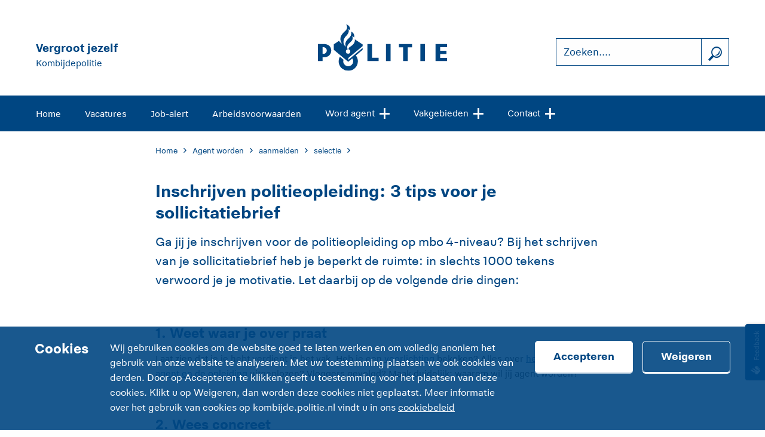

--- FILE ---
content_type: text/html;charset=UTF-8
request_url: https://kombijde.politie.nl/agent-worden/aanmelden/selectie/inschrijven-politieopleiding-sollicitatiebrief
body_size: 6921
content:



<!doctype html>
<html lang="nl">
<head>
  <meta charset="utf-8"/>
  <meta name="viewport" content="width=device-width, initial-scale=1.0">

  <script>
    const appConfig = {
      thirdPartyCookie: {name: "ACADEMY_ALLOW_THIRD_PARTY_COOKIES_V1.0"}
    }
  </script>

    <script src="/academie2017/bundle.min.js?-cb1768312243038" defer></script>
    <link rel="stylesheet" href="/academie2017/bundle.min.css?-cb1768312243038">

  <link rel="shortcut icon" href="/academie2017/assets/images/icons/favicon.ico" type="image/x-icon"/>
  <link rel="icon" type="image/png" sizes="16x16" href="/academie2017/assets/images/icons/favicon-16.png">
  <link rel="icon" type="image/png" sizes="32x32" href="/academie2017/assets/images/icons/favicon-32.png">
  <link rel="icon" type="image/png" sizes="64x64" href="/academie2017/assets/images/icons/favicon-64.png">
  <link rel="apple-touch-icon" sizes="57x57" href="/academie2017/assets/images/icons/apple-touch-icon-57.png">
  <link rel="apple-touch-icon" sizes="76x76" href="/academie2017/assets/images/icons/apple-touch-icon-76.png">
  <link rel="apple-touch-icon" sizes="120x120" href="/academie2017/assets/images/icons/apple-touch-icon-120.png">
  <link rel="apple-touch-icon" sizes="152x152" href="/academie2017/assets/images/icons/apple-touch-icon-152.png">
  <link rel="apple-touch-icon" sizes="167x167" href="/academie2017/assets/images/icons/apple-touch-icon-167.png">
  <link rel="apple-touch-icon" sizes="180x180" href="/academie2017/assets/images/icons/apple-touch-icon-180.png">
  <link rel="apple-touch-icon" sizes="167x167" href="/academie2017/assets/images/icons/apple-touch-icon-167.png">
  <link rel="apple-touch-icon" sizes="167x167" href="/academie2017/assets/images/icons/apple-touch-icon-167.png">
  <link rel="icon" sizes="128x128" href="/academie2017/assets/images/icons/icon-128.png">
  <link rel="icon" sizes="192x192" href="/academie2017/assets/images/icons/icon-192.png">

<title>Inschrijven politieopleiding: 3 tips voor je sollicitatiebrief</title>
<meta name="description" content="Ga jij je inschrijven voor de politieopleiding op mbo 4-niveau? Bij het schrijven van je sollicitatiebrief heb je beperkt de ruimte: in slechts 1000 tekens verwoord je je motivatie. Let daarbij op de volgende drie dingen:"/>



</head>
<body class="fix no-js">

<!-- Piwik -->
<script>
  (function (window, document, dataLayerName, id) {
    window[dataLayerName] = window[dataLayerName] || [], window[dataLayerName].push({start: (new Date).getTime(), event: "stg.start"});
    var scripts = document.getElementsByTagName('script')[0], tags = document.createElement('script');

    function stgCreateCookie(a, b, c) {
      var d = "";
      if (c) {
        var e = new Date;
        e.setTime(e.getTime() + 24 * c * 60 * 60 * 1e3), d = "; expires=" + e.toUTCString()
      }
      document.cookie = a + "=" + b + d + "; path=/"
    }

    var isStgDebug = (window.location.href.match("stg_debug") || document.cookie.match("stg_debug")) && !window.location.href.match(
      "stg_disable_debug");
    stgCreateCookie("stg_debug", isStgDebug ? 1 : "", isStgDebug ? 14 : -1);
    var qP = [];
    dataLayerName !== "dataLayer" && qP.push("data_layer_name=" + dataLayerName), isStgDebug && qP.push("stg_debug");
    var qPString = qP.length > 0 ? ("?" + qP.join("&")) : "";
    tags.async = !0, tags.src = "https://kombijde.politie.nl/analytics/containers/" + id + ".js" + qPString, scripts.parentNode.insertBefore(tags, scripts);
    !function (a, n, i) {
      a[n] = a[n] || {};
      for (var c = 0; c < i.length; c++) {
        !function (i) {
          a[n][i] = a[n][i] || {}, a[n][i].api = a[n][i].api || function () {
            var a = [].slice.call(arguments, 0);
            "string" == typeof a[0] && window[dataLayerName].push({event: n + "." + i + ":" + a[0], parameters: [].slice.call(arguments, 1)})
          }
        }(i[c])
      }
    }(window, "ppms", ["tm", "cm"]);
  })(window, document, 'dataLayer', '0945708d-1f8f-4ce1-82d6-936a1b2aa919');
</script>
<!-- End Piwik Code -->

<div class="viewport overflow-hidden" id="app">
<cookie-bar cookie-page-url="/cookies" :dict="{ title: 'Cookies', description: 'Wij gebruiken cookies om de website goed te laten werken en om volledig anoniem het gebruik van onze website te analyseren. Met uw toestemming plaatsen we ook cookies van derden. Door op Accepteren te klikken geeft u toestemming voor het plaatsen van deze cookies. Klikt u op Weigeren, dan worden deze cookies niet geplaatst. Meer informatie over het gebruik van cookies op kombijde.politie.nl vindt u in ons', linkTitle: 'cookiebeleid', acceptButton: 'Accepteren', declineButton: 'Weigeren', }"></cookie-bar>
  <ul class="skip-links" aria-label="Snellinks">

      <li >
        <a
          href="#main-content"
          data-matomo-trackevent
          data-matomo-category="Header"
          data-matomo-action="Skip link"
          data-matomo-name="Direct naar de inhoud"
        >Direct naar de inhoud</a>
      </li>

      <li  class="show-for-large">
        <a
          href="#site-navigation"
          data-matomo-trackevent
          data-matomo-category="Header"
          data-matomo-action="Skip link"
          data-matomo-name="Direct naar het menu"
        >Direct naar het menu</a>
      </li>

      <li  class="hide-for-large">
        <a
          href="#site-navigation-mobile"
          data-matomo-trackevent
          data-matomo-category="Header"
          data-matomo-action="Skip link"
          data-matomo-name="Direct naar het menu"
        >Direct naar het menu</a>
      </li>
  </ul>
























  <header>
    <div class="top-navigation show-for-large">
      <div class="grid-container row">
        <div class="grid-x grid-margin-x">


        </div>
      </div>
    </div>

    <div class="grid-container">
      <div class="header-grid-x grid-x align-middle medium-margin-collapse">
        <div class="large-4 cell text-center large-text-left payoff">
          <span class="title">Vergroot jezelf</span>
          <span class="subtitle">Kombijdepolitie</span>
        </div>

        <div class="cell small-2 medium-4 hide-for-large">
          <focus-lock group="siteMenu" :disabled="!(siteMenuOpened === 'siteMenu') || !(subMenuOpened === '')">
            <button
              id="site-navigation-mobile"
              class="no-js-hide"
              aria-haspopup="true"
              @click="siteMenuOpened = (siteMenuOpened === 'siteMenu') ? '' : 'siteMenu'"
              :aria-label="siteMenuOpened !== 'siteMenu' ? 'Open site navigatie' : 'Sluit site navigatie'"
              :aria-expanded="siteMenuOpened !== 'siteMenu' ? 'false' : 'true'"
              data-matomo-trackevent
              data-matomo-category="Header"
              data-matomo-action="Hamburger menu"
              data-matomo-name="Menu click"
            >
              <span
                class="ic-size-xl icon-com"
                aria-hidden="true"
                :class="siteMenuOpened !== 'siteMenu' ? 'ic-menu' : 'ic-annuleer'"></span>
            </button>
          </focus-lock>
        </div>

        <div class="small-8 medium-4 cell text-center">
          <a href="/" rel="home">
            <img class="logo" src="/academie2017/assets/images/politie_logo.svg" alt="Politie logo"/>
          </a>
        </div>

          <div class="cell small-2 medium-4 hide-for-large text-right">
            <focus-lock group="searchBar" :disabled="!(siteMenuOpened === 'searchBar')">
              <button id="search-toggle-mobile" class="no-js-hide" aria-haspopup="true"
                      @click="siteMenuOpened = (siteMenuOpened === 'searchBar') ? '' : 'searchBar'"
                      :aria-label="siteMenuOpened !== 'searchBar' ? 'Sluit zoeken' : 'Sluit zoeken'"
                      :aria-expanded="siteMenuOpened !== 'searchBar' ? 'false' : 'true'">
                <span class="ic-size-xl icon-com" aria-hidden="true"
                      :class="siteMenuOpened !== 'searchBar' ? 'ic-zoekfunctie' : 'ic-annuleer'"></span>
              </button>
            </focus-lock>
          </div>

          <form action="/zoeken" method="get"
                class="cell large-4 underhang-medium-down search-field no-js-hide"
                :class="{'closed-medium-down': !(siteMenuOpened === 'searchBar') }">
            <focus-lock group="searchBar" :disabled="!(siteMenuOpened === 'searchBar')">
              <div class="input-group">
                <div class="input-with-button light">
                  <label class="show-for-sr" for="search-bar-input">Zoeken....</label>
                  <input id="search-bar-input" name="query" type="text"
                         placeholder="Zoeken...."
                         maxlength="200"
                         size="1"
                         data-matomo-trackevent
                         data-matomo-category="Header"
                         data-matomo-action="Zoekopdracht"
                         data-matomo-name="Zoeken"
                  >
                  <button
                    class="ic-zoekfunctie ic-size-l icon-com"
                    title="Zoek"
                    aria-label="Zoek"
                    type="submit"
                    data-matomo-trackevent
                    data-matomo-category="Header"
                    data-matomo-action="Zoekopdracht"
                    data-matomo-name="Zoeken"
                  ></button>
                </div>
              </div>
            </focus-lock>
          </form>
      </div>
    </div>

        

    <focus-lock group="siteMenu" :disabled="!(siteMenuOpened === 'siteMenu') || !(subMenuOpened === '')">
      <nav id="site-navigation"
           class="site-navigation site-menu underhang-medium-down"
           :class="{'closed-medium-down': !(siteMenuOpened === 'siteMenu') }">
        <ul class="grid-container menu no-js-medium-hide">
              <li>
                  <a
                    href="/"
                    data-matomo-trackevent
                    data-matomo-category="Header"
                    data-matomo-action="Menu"
                    data-matomo-name="Home"
                  >Home</a>
              </li>
              <li>
                  <a
                    href="/vacatures"
                    data-matomo-trackevent
                    data-matomo-category="Header"
                    data-matomo-action="Menu"
                    data-matomo-name="Vacatures"
                  >Vacatures</a>
              </li>
              <li>
                  <a
                    href="https://www.mijnkombijdepolitie.nl"
                    data-matomo-trackevent
                    data-matomo-category="Header"
                    data-matomo-action="Menu"
                    data-matomo-name="Job-alert"
                  >Job-alert</a>
              </li>
              <li>
                  <a
                    href="/politie-als-werkgever/wat-we-bieden"
                    data-matomo-trackevent
                    data-matomo-category="Header"
                    data-matomo-action="Menu"
                    data-matomo-name="Arbeidsvoorwaarden"
                  >Arbeidsvoorwaarden</a>
              </li>
              <li>
                  <focus-lock :disabled="!(subMenuOpened === 'Word agent')">
                    <button tabindex="0" aria-haspopup="true" class="with-submenu"
                            @click="subMenuOpened = (subMenuOpened === 'Word agent') ? '' : 'Word agent' "
                            :class="{'menu-item-opened': (subMenuOpened === 'Word agent') }"
                            :aria-label="subMenuOpened !== 'Word agent' ? 'Open site navigatie' : 'Sluit site navigatie'"
                            :aria-expanded="subMenuOpened !== 'Word agent' ? 'false' : 'true'">
                      Word agent

                      <span class="ic-size-l icon-com" aria-hidden="true"
                            :class="subMenuOpened !== 'Word agent' ? 'ic-plus' : 'ic-min'"></span>
                    </button>
                    <div class="site-sub-menu no-js-hide"
                         :class="{'closed': !(subMenuOpened === 'Word agent') }">
                      <ul class="grid-container">
                          <li>
                            <a
                              href="/agent-worden/overzicht-opleidingen/intro"
                              data-matomo-trackevent
                              data-matomo-category="Header"
                              data-matomo-action="Menu"
                              data-matomo-name="Overzicht politieopleidingen"
                            >Overzicht politieopleidingen</a>
                          </li>
                          <li>
                            <a
                              href="/agent-worden/toelatingseisen/toelatingseisen"
                              data-matomo-trackevent
                              data-matomo-category="Header"
                              data-matomo-action="Menu"
                              data-matomo-name="Toelatingseisen"
                            >Toelatingseisen</a>
                          </li>
                          <li>
                            <a
                              href="/agent-worden/selectie/intro"
                              data-matomo-trackevent
                              data-matomo-category="Header"
                              data-matomo-action="Menu"
                              data-matomo-name="Selectieprocedure"
                            >Selectieprocedure</a>
                          </li>
                          <li>
                            <a
                              href="/agent-worden/zo-werkt-het/salaris"
                              data-matomo-trackevent
                              data-matomo-category="Header"
                              data-matomo-action="Menu"
                              data-matomo-name="Arbeidsvoorwaarden"
                            >Arbeidsvoorwaarden</a>
                          </li>
                          <li>
                            <a
                              href="/agent-vacatures"
                              data-matomo-trackevent
                              data-matomo-category="Header"
                              data-matomo-action="Menu"
                              data-matomo-name="Inschrijven"
                            >Inschrijven</a>
                          </li>
                          <li>
                            <a
                              href="/agent-worden/test-jouw-match"
                              data-matomo-trackevent
                              data-matomo-category="Header"
                              data-matomo-action="Menu"
                              data-matomo-name="Doe de test"
                            >Doe de test</a>
                          </li>
                          <li>
                            <a
                              href="/agent-worden/bachelors"
                              data-matomo-trackevent
                              data-matomo-category="Header"
                              data-matomo-action="Menu"
                              data-matomo-name="hbo-bachelors"
                            >hbo-bachelors</a>
                          </li>
                          <li>
                            <a
                              href="/agent-worden/bureau-utrecht"
                              data-matomo-trackevent
                              data-matomo-category="Header"
                              data-matomo-action="Menu"
                              data-matomo-name="Bureau Utrecht"
                            >Bureau Utrecht</a>
                          </li>
                      </ul>
                    </div>
                  </focus-lock>
              </li>
              <li>
                  <focus-lock :disabled="!(subMenuOpened === 'Vakgebieden')">
                    <button tabindex="0" aria-haspopup="true" class="with-submenu"
                            @click="subMenuOpened = (subMenuOpened === 'Vakgebieden') ? '' : 'Vakgebieden' "
                            :class="{'menu-item-opened': (subMenuOpened === 'Vakgebieden') }"
                            :aria-label="subMenuOpened !== 'Vakgebieden' ? 'Open site navigatie' : 'Sluit site navigatie'"
                            :aria-expanded="subMenuOpened !== 'Vakgebieden' ? 'false' : 'true'">
                      Vakgebieden

                      <span class="ic-size-l icon-com" aria-hidden="true"
                            :class="subMenuOpened !== 'Vakgebieden' ? 'ic-plus' : 'ic-min'"></span>
                    </button>
                    <div class="site-sub-menu no-js-hide"
                         :class="{'closed': !(subMenuOpened === 'Vakgebieden') }">
                      <ul class="grid-container">
                          <li>
                            <a
                              href="/vakgebieden/agent"
                              data-matomo-trackevent
                              data-matomo-category="Header"
                              data-matomo-action="Menu"
                              data-matomo-name="Agent"
                            >Agent</a>
                          </li>
                          <li>
                            <a
                              href="/vakgebieden/opsporing/intro"
                              data-matomo-trackevent
                              data-matomo-category="Header"
                              data-matomo-action="Menu"
                              data-matomo-name="Opsporing"
                            >Opsporing</a>
                          </li>
                          <li>
                            <a
                              href="/vakgebieden/intelligence/intro"
                              data-matomo-trackevent
                              data-matomo-category="Header"
                              data-matomo-action="Menu"
                              data-matomo-name="Intelligence"
                            >Intelligence</a>
                          </li>
                          <li>
                            <a
                              href="/vakgebieden/ict/intro"
                              data-matomo-trackevent
                              data-matomo-category="Header"
                              data-matomo-action="Menu"
                              data-matomo-name="IT"
                            >IT</a>
                          </li>
                          <li>
                            <a
                              href="/vakgebieden/bewaken-en-beveiligen/intro"
                              data-matomo-trackevent
                              data-matomo-category="Header"
                              data-matomo-action="Menu"
                              data-matomo-name="Beveiliging"
                            >Beveiliging</a>
                          </li>
                          <li>
                            <a
                              href="/vakgebieden/intake-en-service"
                              data-matomo-trackevent
                              data-matomo-category="Header"
                              data-matomo-action="Menu"
                              data-matomo-name="Intake &amp; Service"
                            >Intake &amp; Service</a>
                          </li>
                          <li>
                            <a
                              href="/vakgebieden/operationeel-centrum/intro"
                              data-matomo-trackevent
                              data-matomo-category="Header"
                              data-matomo-action="Menu"
                              data-matomo-name="Meldkamer"
                            >Meldkamer</a>
                          </li>
                          <li>
                            <a
                              href="/vakgebieden/bedrijfsvoering-politie"
                              data-matomo-trackevent
                              data-matomo-category="Header"
                              data-matomo-action="Menu"
                              data-matomo-name="Bedrijfsvoering"
                            >Bedrijfsvoering</a>
                          </li>
                          <li>
                            <a
                              href="/vakgebieden/arrestatieteam/arrestatieteam"
                              data-matomo-trackevent
                              data-matomo-category="Header"
                              data-matomo-action="Menu"
                              data-matomo-name="Arrestatieteam"
                            >Arrestatieteam</a>
                          </li>
                          <li>
                            <a
                              href="/vakgebieden/stage/intro"
                              data-matomo-trackevent
                              data-matomo-category="Header"
                              data-matomo-action="Menu"
                              data-matomo-name="Stage &amp; afstuderen"
                            >Stage &amp; afstuderen</a>
                          </li>
                          <li>
                            <a
                              href="/blauwebaan"
                              data-matomo-trackevent
                              data-matomo-category="Header"
                              data-matomo-action="Menu"
                              data-matomo-name="De Blauwe Baan"
                            >De Blauwe Baan</a>
                          </li>
                      </ul>
                    </div>
                  </focus-lock>
              </li>
              <li>
                  <focus-lock :disabled="!(subMenuOpened === 'Contact')">
                    <button tabindex="0" aria-haspopup="true" class="with-submenu"
                            @click="subMenuOpened = (subMenuOpened === 'Contact') ? '' : 'Contact' "
                            :class="{'menu-item-opened': (subMenuOpened === 'Contact') }"
                            :aria-label="subMenuOpened !== 'Contact' ? 'Open site navigatie' : 'Sluit site navigatie'"
                            :aria-expanded="subMenuOpened !== 'Contact' ? 'false' : 'true'">
                      Contact

                      <span class="ic-size-l icon-com" aria-hidden="true"
                            :class="subMenuOpened !== 'Contact' ? 'ic-plus' : 'ic-min'"></span>
                    </button>
                    <div class="site-sub-menu no-js-hide"
                         :class="{'closed': !(subMenuOpened === 'Contact') }">
                      <ul class="grid-container">
                          <li>
                            <a
                              href="/contact"
                              data-matomo-trackevent
                              data-matomo-category="Header"
                              data-matomo-action="Menu"
                              data-matomo-name="We helpen je graag"
                            >We helpen je graag</a>
                          </li>
                          <li>
                            <a
                              href="/overzicht-evenementen"
                              data-matomo-trackevent
                              data-matomo-category="Header"
                              data-matomo-action="Menu"
                              data-matomo-name="Voorlichtingen en evenementen"
                            >Voorlichtingen en evenementen</a>
                          </li>
                          <li>
                            <a
                              href="/blauwebaan"
                              data-matomo-trackevent
                              data-matomo-category="Header"
                              data-matomo-action="Menu"
                              data-matomo-name="De Blauwe Baan"
                            >De Blauwe Baan</a>
                          </li>
                      </ul>
                    </div>
                  </focus-lock>
              </li>
        </ul>

        <div
          class="top-navigation-mobile hide-for-large no-js-hide">
          <div class="grid-container row">
            <div class="grid-y grid-margin-x">
            </div>
          </div>
        </div>
      </nav>
    </focus-lock>
  </header>
  <div v-if="!(siteMenuOpened === '')" @click="(siteMenuOpened = '')" class="overlay behind-header no-js-hide"></div>

  <main id="main-content">













  <section class="zebra-stripe">
    <div class="grid-container">
      <div class="grid-x grid-margin-x">
    <div class="cell large-8 large-offset-2">
  <nav aria-label="Kruimelpad">
    <ol class="breadcrumbs">
          <li class="breadcrumbs__crumb">
              <a class="breadcrumbs__crumb__link" href="/">Home</a>
          </li>
          <li class="breadcrumbs__crumb">
              Agent worden
          </li>
          <li class="breadcrumbs__crumb">
              aanmelden
          </li>
          <li class="breadcrumbs__crumb">
              selectie
          </li>
        <li class="breadcrumbs__crumb breadcrumbs__crumb--current show-for-sr"
            aria-current="page">Inschrijven politieopleiding: 3 tips voor je sollicitatiebrief</li>
    </ol>
  </nav>
    </div>
      </div>
    </div>
  </section>

  <section class="zebra-stripe">
    <div class="grid-container">
      <div class="grid-x grid-margin-x">
    <article class="cell large-offset-2 large-8">
      <h1>Inschrijven politieopleiding: 3 tips voor je sollicitatiebrief</h1>
      <p class="intro">Ga jij je inschrijven voor de politieopleiding op mbo 4-niveau? Bij het schrijven van je sollicitatiebrief heb je beperkt de ruimte: in slechts 1000 tekens verwoord je je motivatie. Let daarbij op de volgende drie dingen:</p>
    </article>
      </div>
    </div>
  </section>


  <section class="zebra-stripe">
    <div class="grid-container">
      <div class="grid-x grid-margin-x">
  <div class="cell large-8 large-offset-2 non-margin-collapse">
    <h2>1. Weet waar je over praat</h2>
<p>Laat zien dat je je hebt verdiept in het vak. Heb je een <a href="/overzicht-evenementen">voorlichting</a>&nbsp;bekeken? Alles over <a href="/vakgebieden/agent">het werken als agent en de opleiding</a> uitgeplozen? Vloggers gevolgd? Maak duidelijk: waarom wil jíj agent worden?</p>  </div>
      </div>
    </div>
  </section>

  <section class="zebra-stripe">
    <div class="grid-container">
      <div class="grid-x grid-margin-x">
  <div class="cell large-8 large-offset-2 non-margin-collapse">
    <h2>2. Wees concreet</h2>
<p>Welke van jouw eigenschappen passen goed bij het werk dat je straks gaat doen? Waarom? Wees concreet.</p>  </div>
      </div>
    </div>
  </section>

  <section class="zebra-stripe">
    <div class="grid-container">
      <div class="grid-x grid-margin-x">
  <div class="cell large-8 large-offset-2 non-margin-collapse">
    <h2>3. Check, check, dubbelcheck</h2>
<p>Laat iemand meelezen: is je motivatie duidelijk? Staan er geen taal- of spelfouten in? Vermijd straat- of WhatsApp-taal - ‘me broer’ is geen Nederlands ;-).</p>

<p>Succes met je inschrijving!&nbsp;</p>

<p>* <a href="/agent-vacatures">Klik hier</a> om je meteen in te schrijven voor de politieopleiding.</p>

<p>* Meer weten over de stappen in het selectieproces? Check het <a href="/agent-worden/selectie/intro">hier</a>!</p>  </div>
      </div>
    </div>
  </section>






  <section class="zebra-stripe">
    <div class="grid-container grid-breaker-medium">
      <div class="grid-x grid-margin-x">
  <div class="cell large-10 large-offset-1">
  <multimedia-embed
    media-type="bluebillywig"
    embed-url="https://politie.bbvms.com/p/default_huisstijl/c/4256889.html?inheritDimensions=true"
    link-url="https://politie.bbvms.com/p/default_huisstijl/c/4256889.html?inheritDimensions=true"
    caption="Superbeknopt zijn bij je aanmelding voor de politieopleiding: hoe doe je dat? De recruiter geeft je een aantal belangrijke tips."
    transcript=""
    :dict="{
  fallbackTitle: &#39;Embedded media ontbreekt omdat je geen cookies accepteert&#39;,
  fallbackText: &#39;Hier is een interactieve video ingesloten. De video kan niet getoond worden omdat je geen cookies accepteert. Accepteer de cookies door op onderstaande button te klikken of bekijk de video via deze link:&#39;,
  transcript: {
    open: &#39;Open transcript&#39;,
    close: &#39;Sluit transcript&#39;,
    aria: {
      open: &#39;Open transcript&#39;,
      close: &#39;Sluit transcript&#39;,
    }
  }
}"
    :cookie-dict="{
  acceptBtn: &#39;Cookies accepteren&#39;,
  declineBtn: &#39;Cookies weigeren&#39;
}">
  </multimedia-embed>
  </div>
      </div>
    </div>
  </section>



  <section class="zebra-stripe zebra-stripe--light">
    <div class="grid-container">
      <div class="grid-x grid-margin-x">
  <div class="cell">
    <h2 class="text-center">Praktische informatie</h2>

  <div class="layout-col layout-3-col">
  <a href="/agent-worden/overzicht-opleidingen/mbo-4/intro"
     class="link-tile"
     
    
  >
        <div class="link-tile__text">
      
      <span class="h3 h4-for-small margin-0">Politieopleiding op mbo 4-niveau</span>
      
    </div>
  </a>
  <a href="/agent-worden/toelatingseisen/toelatingseisen"
     class="link-tile"
     
    
  >
        <div class="link-tile__text">
      
      <span class="h3 h4-for-small margin-0">Toelatingseisen</span>
      
    </div>
  </a>
  <a href="/agent-worden/selectie/intro"
     class="link-tile"
     
    
  >
        <div class="link-tile__text">
      
      <span class="h3 h4-for-small margin-0">Selectieprocedure</span>
      
    </div>
  </a>
  </div>
  </div>
      </div>
    </div>
  </section>
  </main>
























  <footer class="footer">
    <div class="grid-container">
      <div class="footer__center">
        <div class="footer__center__important-info">

          <div class="footer__center__social">
            <h2 class="show-for-sr">Social media kanalen</h2>
                <a
                  class="footer__center__social__item"
                  href="https://www.facebook.com/kombijdepolitie"
                  data-matomo-trackevent
                  data-matomo-category="Footer"
                  data-matomo-action="Social Media"
                  data-matomo-name="Facebook"
                >
                  <img src="/academie2017/assets/images/social-icons/facebook.svg" alt="">
                  <span class="hide-for-small-only">Facebook</span>
                </a>
                <a
                  class="footer__center__social__item"
                  href="https://instagram.com/kombijdepolitie"
                  data-matomo-trackevent
                  data-matomo-category="Footer"
                  data-matomo-action="Social Media"
                  data-matomo-name="Instagram"
                >
                  <img src="/academie2017/assets/images/social-icons/instagram.svg" alt="">
                  <span class="hide-for-small-only">Instagram</span>
                </a>
                <a
                  class="footer__center__social__item"
                  href="https://snapchat.com/add/kombijdepolitie"
                  data-matomo-trackevent
                  data-matomo-category="Footer"
                  data-matomo-action="Social Media"
                  data-matomo-name="Snapchat"
                >
                  <img src="/academie2017/assets/images/social-icons/snapchat.svg" alt="">
                  <span class="hide-for-small-only">Snapchat</span>
                </a>
                <a
                  class="footer__center__social__item"
                  href="https://youtube.com/kombijdepolitie"
                  data-matomo-trackevent
                  data-matomo-category="Footer"
                  data-matomo-action="Social Media"
                  data-matomo-name="Youtube"
                >
                  <img src="/academie2017/assets/images/social-icons/youtube.svg" alt="">
                  <span class="hide-for-small-only">Youtube</span>
                </a>
                <a
                  class="footer__center__social__item"
                  href="https://www.linkedin.com/company/nederlandse-politie/"
                  data-matomo-trackevent
                  data-matomo-category="Footer"
                  data-matomo-action="Social Media"
                  data-matomo-name="LinkedIn"
                >
                  <img src="/academie2017/assets/images/social-icons/linkedin.svg" alt="">
                  <span class="hide-for-small-only">LinkedIn</span>
                </a>
          </div>
        </div>
        <div class="footer__center__important-info">
              <div class="footer__center__important-info__item">
                  <span class="h1 margin-top-0">Heb je vragen?</span>
                <span class="caption">Stel ze aan <b><a href="https://kombijde.politie.nl/job">Job</a></b>, bel <a href="tel:0886622300">(088) 6622300</a> <br/>of app naar <a href="https://wa.me/31610000090">(06) 1000 0090</a></span>
              </div>
        </div>
      </div>
      <div class="footer__links">
          <h2 class="show-for-sr">Service</h2>
          <ul class="menu menu--with-pipe-separator flex-justify-content-center font-bold">
              <li>
                <a
                  href="https://www.mijnkombijdepolitie.nl"
                  data-matomo-trackevent
                  data-matomo-category="Footer"
                  data-matomo-action="Footer links"
                  data-matomo-name="Job-alert aanmaken"
                >Job-alert aanmaken</a>
              </li>
              <li>
                <a
                  href="/blog/overzichtspagina"
                  data-matomo-trackevent
                  data-matomo-category="Footer"
                  data-matomo-action="Footer links"
                  data-matomo-name="Blogs"
                >Blogs</a>
              </li>
          </ul>
          <h2 class="show-for-sr">Over deze site</h2>
          <ul class="menu menu--with-pipe-separator flex-justify-content-center">
              <li>
                <a
                  href="https://www.politie.nl/aangifte-of-melding-doen"
                  data-matomo-trackevent
                  data-matomo-category="Footer"
                  data-matomo-action="Footer links"
                  data-matomo-name="aangifte doen"
                >aangifte doen</a>
              </li>
              <li>
                <a
                  href="/cookies"
                  data-matomo-trackevent
                  data-matomo-category="Footer"
                  data-matomo-action="Footer links"
                  data-matomo-name="cookies"
                >cookies</a>
              </li>
              <li>
                <a
                  href="/privacy"
                  data-matomo-trackevent
                  data-matomo-category="Footer"
                  data-matomo-action="Footer links"
                  data-matomo-name="privacy"
                >privacy</a>
              </li>
              <li>
                <a
                  href="/toegankelijkheid"
                  data-matomo-trackevent
                  data-matomo-category="Footer"
                  data-matomo-action="Footer links"
                  data-matomo-name="toegankelijkheid"
                >toegankelijkheid</a>
              </li>
          </ul>
      </div>
        <div class="footer__part-of">
          <span>
            Onderdeel van
            <a
              href="https://www.politie.nl/"
              class="with-icon with-icon-before"
              data-matomo-trackevent
              data-matomo-category="Footer"
              data-matomo-action="Footer onderdeel van"
              data-matomo-name="Politie.nl"
            >
              <span class="ic-politielogo ic-size-sm icon-com" aria-hidden="true"></span>
              Politie.nl
            </a>
          </span>
        </div>
    </div>
  </footer>
</div>


  <script type="application/javascript">
    (function(c, p, _, h) {
      const o = [], r = [];
      let s, f, i;
      c[_] = {
        init(...e) {
          s = e;
          var t = {
            then: n => (r.push({t: "t", next: n}), t),
            catch: n => (r.push({t: "c", next: n}), t)
          };
          return t;
        },
        on(e, t) {
          o.push([e, t]);
        },
        render(...e) {
          f = e;
        },
        destroy(...e) {
          i = e;
        }
      };
      const g = p.getElementsByTagName("script")[0];
      const l = p.createElement("script");
      l.async = !1;
      l.src = h;
      g.parentNode.insertBefore(l, g);
      c.__onWebMessengerHostReady__ = function(e) {
        if (delete c.__onWebMessengerHostReady__, window[_] = e, s) {
          const t = e.init.apply(e, s);
          for (let n = 0; n < r.length; n++) {
            const a = r[n];
            a.t === "t" ? t.then(a.next) : t.catch(a.next);
          }
        }
        i && e.destroy.call(e, i);
        f && e.render.apply(e, f);
        for (let t = 0; t < o.length; t++) {
          e.on.apply(e, o[t]);
        }
      };
    })(window, document, "Chatlayer", 'https://storage.googleapis.com/static.dev.europe-west1.gcp.chatlayer.ai/widget/sdk.js');

    Chatlayer.init({
      channelId: 'knu0bh0k:68774f346946c863929aadd9', 
      region: "eu-west1-gcp", 
      hideAttribution: true,
      customText: {
        inputPlaceholder: "Typ hier je bericht",
        botDisplayName: ""
        }
      })
  </script>


  <script type="text/javascript">
    (function () {
      var id = "GcpsZNuUv6gMfRqh57tZUNJez4gSvsRzGudoAJpl";
      var js = document.createElement("script");
      js.setAttribute("type", "text/javascript");
      js.setAttribute("src", "//deploy.mopinion.com/js/pastease.js");
      js.async = true;
      document.getElementsByTagName("head")[0].appendChild(js);
      var t = setInterval(function () {
        try {
          Pastease.load(id);
          clearInterval(t);
        } catch (e) {
        }
      }, 50)
    })();
  </script>
  <style>
    /* selecting the 'tab' class twice in order to get higher specificity to be able
    to change Mopinion's !important on the z-index */
    .mopinion-survey-content .btn-open-survey.tab.tab {
      z-index: 999 !important;
    }
  </style>

</body>
</html>


--- FILE ---
content_type: text/css
request_url: https://kombijde.politie.nl/academie2017/bundle.min.css?-cb1768312243038
body_size: 21049
content:
/*! normalize.css v8.0.0 | MIT License | github.com/necolas/normalize.css */html{line-height:1.15;-webkit-text-size-adjust:100%}h1{font-size:2em;margin:.67em 0}hr{-webkit-box-sizing:content-box;box-sizing:content-box;overflow:visible}pre{font-family:monospace,monospace;font-size:1em}a{background-color:transparent}abbr[title]{border-bottom:none;text-decoration:underline;-webkit-text-decoration:underline dotted;text-decoration:underline dotted}b,strong{font-weight:bolder}code,kbd,samp{font-family:monospace,monospace;font-size:1em}sub,sup{font-size:75%;line-height:0;position:relative;vertical-align:baseline}sub{bottom:-.25em}sup{top:-.5em}img{border-style:none}button,input,optgroup,select,textarea{font-size:100%;line-height:1.15;margin:0}button,input{overflow:visible}button,select{text-transform:none}[type=button],[type=reset],[type=submit],button{-webkit-appearance:button}[type=button]::-moz-focus-inner,[type=reset]::-moz-focus-inner,[type=submit]::-moz-focus-inner,button::-moz-focus-inner{border-style:none;padding:0}[type=button]:-moz-focusring,[type=reset]:-moz-focusring,[type=submit]:-moz-focusring,button:-moz-focusring{outline:1px dotted ButtonText}fieldset{padding:.35em .75em .625em}legend{-webkit-box-sizing:border-box;box-sizing:border-box;color:inherit;display:table;max-width:100%;padding:0;white-space:normal}progress{vertical-align:baseline}textarea{overflow:auto}[type=checkbox],[type=radio]{-webkit-box-sizing:border-box;box-sizing:border-box;padding:0}[type=number]::-webkit-inner-spin-button,[type=number]::-webkit-outer-spin-button{height:auto}[type=search]{-webkit-appearance:textfield;outline-offset:-2px}[type=search]::-webkit-search-decoration{-webkit-appearance:none}::-webkit-file-upload-button{-webkit-appearance:button;font:inherit}details{display:block}summary{display:list-item}[hidden],template{display:none}.foundation-mq{font-family:"small=0em&medium=40em&large=64em&xlarge=75em&xxlarge=90em"}html{-webkit-box-sizing:border-box;box-sizing:border-box;font-size:100%}*,:after,:before{-webkit-box-sizing:inherit;box-sizing:inherit}body{margin:0;padding:0;background:#fefefe;font-family:PolitieSans,Arial,sans-serif;font-weight:400;line-height:1.5;color:HSL(var(--theme-text-color));-webkit-font-smoothing:antialiased;-moz-osx-font-smoothing:grayscale}img{display:inline-block;vertical-align:middle;max-width:100%;height:auto;-ms-interpolation-mode:bicubic}textarea{height:auto;min-height:50px}select,textarea{border-radius:2px}select{-webkit-box-sizing:border-box;box-sizing:border-box;width:100%}.map_canvas embed,.map_canvas img,.map_canvas object,.mqa-display embed,.mqa-display img,.mqa-display object{max-width:none!important}button{padding:0;-webkit-appearance:none;-moz-appearance:none;appearance:none;border:0;border-radius:2px;background:transparent;line-height:1;cursor:auto}[data-whatinput=mouse] button{outline:0}pre{overflow:auto}button,input,optgroup,select,textarea{font-family:inherit}.is-visible{display:block!important}.is-hidden{display:none!important}.grid-container{max-width:75rem}.grid-container,.grid-container.fluid{padding-right:1.25rem;padding-left:1.25rem;margin:0 auto}.grid-container.fluid{max-width:100%}.grid-container.full{padding-right:0;padding-left:0;max-width:100%;margin:0 auto}.grid-x{display:-webkit-box;display:flex;-webkit-box-orient:horizontal;-webkit-box-direction:normal;flex-flow:row wrap}.cell{-webkit-box-flex:0;flex:0 0 auto;min-height:0;min-width:0;width:100%}.cell.auto{-webkit-box-flex:1;flex:1 1 0px}.cell.shrink{-webkit-box-flex:0;flex:0 0 auto}.grid-x>.auto,.grid-x>.shrink{width:auto}.grid-x>.small-1,.grid-x>.small-2,.grid-x>.small-3,.grid-x>.small-4,.grid-x>.small-5,.grid-x>.small-6,.grid-x>.small-7,.grid-x>.small-8,.grid-x>.small-9,.grid-x>.small-10,.grid-x>.small-11,.grid-x>.small-12,.grid-x>.small-full,.grid-x>.small-shrink{flex-basis:auto}@media print,screen and (min-width:40em){.grid-x>.medium-1,.grid-x>.medium-2,.grid-x>.medium-3,.grid-x>.medium-4,.grid-x>.medium-5,.grid-x>.medium-6,.grid-x>.medium-7,.grid-x>.medium-8,.grid-x>.medium-9,.grid-x>.medium-10,.grid-x>.medium-11,.grid-x>.medium-12,.grid-x>.medium-full,.grid-x>.medium-shrink{flex-basis:auto}}@media print,screen and (min-width:64em){.grid-x>.large-1,.grid-x>.large-2,.grid-x>.large-3,.grid-x>.large-4,.grid-x>.large-5,.grid-x>.large-6,.grid-x>.large-7,.grid-x>.large-8,.grid-x>.large-9,.grid-x>.large-10,.grid-x>.large-11,.grid-x>.large-12,.grid-x>.large-full,.grid-x>.large-shrink{flex-basis:auto}}.grid-x>.small-1{-webkit-box-flex:0;flex:0 0 auto;width:8.33333%}.grid-x>.small-2{-webkit-box-flex:0;flex:0 0 auto;width:16.66667%}.grid-x>.small-3{-webkit-box-flex:0;flex:0 0 auto;width:25%}.grid-x>.small-4{-webkit-box-flex:0;flex:0 0 auto;width:33.33333%}.grid-x>.small-5{-webkit-box-flex:0;flex:0 0 auto;width:41.66667%}.grid-x>.small-6{-webkit-box-flex:0;flex:0 0 auto;width:50%}.grid-x>.small-7{-webkit-box-flex:0;flex:0 0 auto;width:58.33333%}.grid-x>.small-8{-webkit-box-flex:0;flex:0 0 auto;width:66.66667%}.grid-x>.small-9{-webkit-box-flex:0;flex:0 0 auto;width:75%}.grid-x>.small-10{-webkit-box-flex:0;flex:0 0 auto;width:83.33333%}.grid-x>.small-11{-webkit-box-flex:0;flex:0 0 auto;width:91.66667%}.grid-x>.small-12{-webkit-box-flex:0;flex:0 0 auto;width:100%}@media print,screen and (min-width:40em){.grid-x>.medium-auto{-webkit-box-flex:1;flex:1 1 0px;width:auto}.grid-x>.medium-shrink{-webkit-box-flex:0;flex:0 0 auto;width:auto}.grid-x>.medium-1{-webkit-box-flex:0;flex:0 0 auto;width:8.33333%}.grid-x>.medium-2{-webkit-box-flex:0;flex:0 0 auto;width:16.66667%}.grid-x>.medium-3{-webkit-box-flex:0;flex:0 0 auto;width:25%}.grid-x>.medium-4{-webkit-box-flex:0;flex:0 0 auto;width:33.33333%}.grid-x>.medium-5{-webkit-box-flex:0;flex:0 0 auto;width:41.66667%}.grid-x>.medium-6{-webkit-box-flex:0;flex:0 0 auto;width:50%}.grid-x>.medium-7{-webkit-box-flex:0;flex:0 0 auto;width:58.33333%}.grid-x>.medium-8{-webkit-box-flex:0;flex:0 0 auto;width:66.66667%}.grid-x>.medium-9{-webkit-box-flex:0;flex:0 0 auto;width:75%}.grid-x>.medium-10{-webkit-box-flex:0;flex:0 0 auto;width:83.33333%}.grid-x>.medium-11{-webkit-box-flex:0;flex:0 0 auto;width:91.66667%}.grid-x>.medium-12{-webkit-box-flex:0;flex:0 0 auto;width:100%}}@media print,screen and (min-width:64em){.grid-x>.large-auto{-webkit-box-flex:1;flex:1 1 0px;width:auto}.grid-x>.large-shrink{-webkit-box-flex:0;flex:0 0 auto;width:auto}.grid-x>.large-1{-webkit-box-flex:0;flex:0 0 auto;width:8.33333%}.grid-x>.large-2{-webkit-box-flex:0;flex:0 0 auto;width:16.66667%}.grid-x>.large-3{-webkit-box-flex:0;flex:0 0 auto;width:25%}.grid-x>.large-4{-webkit-box-flex:0;flex:0 0 auto;width:33.33333%}.grid-x>.large-5{-webkit-box-flex:0;flex:0 0 auto;width:41.66667%}.grid-x>.large-6{-webkit-box-flex:0;flex:0 0 auto;width:50%}.grid-x>.large-7{-webkit-box-flex:0;flex:0 0 auto;width:58.33333%}.grid-x>.large-8{-webkit-box-flex:0;flex:0 0 auto;width:66.66667%}.grid-x>.large-9{-webkit-box-flex:0;flex:0 0 auto;width:75%}.grid-x>.large-10{-webkit-box-flex:0;flex:0 0 auto;width:83.33333%}.grid-x>.large-11{-webkit-box-flex:0;flex:0 0 auto;width:91.66667%}.grid-x>.large-12{-webkit-box-flex:0;flex:0 0 auto;width:100%}}.grid-margin-x:not(.grid-x)>.cell{width:auto}.grid-margin-y:not(.grid-y)>.cell{height:auto}.grid-margin-x{margin-left:-1.25rem;margin-right:-1.25rem}.grid-margin-x>.cell{width:calc(100% - 2.5rem);margin-left:1.25rem;margin-right:1.25rem}.grid-margin-x>.auto,.grid-margin-x>.shrink{width:auto}.grid-margin-x>.small-1{width:calc(8.33333% - 2.5rem)}.grid-margin-x>.small-2{width:calc(16.66667% - 2.5rem)}.grid-margin-x>.small-3{width:calc(25% - 2.5rem)}.grid-margin-x>.small-4{width:calc(33.33333% - 2.5rem)}.grid-margin-x>.small-5{width:calc(41.66667% - 2.5rem)}.grid-margin-x>.small-6{width:calc(50% - 2.5rem)}.grid-margin-x>.small-7{width:calc(58.33333% - 2.5rem)}.grid-margin-x>.small-8{width:calc(66.66667% - 2.5rem)}.grid-margin-x>.small-9{width:calc(75% - 2.5rem)}.grid-margin-x>.small-10{width:calc(83.33333% - 2.5rem)}.grid-margin-x>.small-11{width:calc(91.66667% - 2.5rem)}.grid-margin-x>.small-12{width:calc(100% - 2.5rem)}@media print,screen and (min-width:40em){.grid-margin-x>.medium-auto,.grid-margin-x>.medium-shrink{width:auto}.grid-margin-x>.medium-1{width:calc(8.33333% - 2.5rem)}.grid-margin-x>.medium-2{width:calc(16.66667% - 2.5rem)}.grid-margin-x>.medium-3{width:calc(25% - 2.5rem)}.grid-margin-x>.medium-4{width:calc(33.33333% - 2.5rem)}.grid-margin-x>.medium-5{width:calc(41.66667% - 2.5rem)}.grid-margin-x>.medium-6{width:calc(50% - 2.5rem)}.grid-margin-x>.medium-7{width:calc(58.33333% - 2.5rem)}.grid-margin-x>.medium-8{width:calc(66.66667% - 2.5rem)}.grid-margin-x>.medium-9{width:calc(75% - 2.5rem)}.grid-margin-x>.medium-10{width:calc(83.33333% - 2.5rem)}.grid-margin-x>.medium-11{width:calc(91.66667% - 2.5rem)}.grid-margin-x>.medium-12{width:calc(100% - 2.5rem)}}@media print,screen and (min-width:64em){.grid-margin-x>.large-auto,.grid-margin-x>.large-shrink{width:auto}.grid-margin-x>.large-1{width:calc(8.33333% - 2.5rem)}.grid-margin-x>.large-2{width:calc(16.66667% - 2.5rem)}.grid-margin-x>.large-3{width:calc(25% - 2.5rem)}.grid-margin-x>.large-4{width:calc(33.33333% - 2.5rem)}.grid-margin-x>.large-5{width:calc(41.66667% - 2.5rem)}.grid-margin-x>.large-6{width:calc(50% - 2.5rem)}.grid-margin-x>.large-7{width:calc(58.33333% - 2.5rem)}.grid-margin-x>.large-8{width:calc(66.66667% - 2.5rem)}.grid-margin-x>.large-9{width:calc(75% - 2.5rem)}.grid-margin-x>.large-10{width:calc(83.33333% - 2.5rem)}.grid-margin-x>.large-11{width:calc(91.66667% - 2.5rem)}.grid-margin-x>.large-12{width:calc(100% - 2.5rem)}}.grid-container:not(.full)>.grid-padding-x,.grid-padding-x .grid-padding-x{margin-right:-1.25rem;margin-left:-1.25rem}.grid-padding-x>.cell{padding-right:1.25rem;padding-left:1.25rem}.small-up-1>.cell{width:100%}.small-up-2>.cell{width:50%}.small-up-3>.cell{width:33.33333%}.small-up-4>.cell{width:25%}.small-up-5>.cell{width:20%}.small-up-6>.cell{width:16.66667%}.small-up-7>.cell{width:14.28571%}.small-up-8>.cell{width:12.5%}@media print,screen and (min-width:40em){.medium-up-1>.cell{width:100%}.medium-up-2>.cell{width:50%}.medium-up-3>.cell{width:33.33333%}.medium-up-4>.cell{width:25%}.medium-up-5>.cell{width:20%}.medium-up-6>.cell{width:16.66667%}.medium-up-7>.cell{width:14.28571%}.medium-up-8>.cell{width:12.5%}}@media print,screen and (min-width:64em){.large-up-1>.cell{width:100%}.large-up-2>.cell{width:50%}.large-up-3>.cell{width:33.33333%}.large-up-4>.cell{width:25%}.large-up-5>.cell{width:20%}.large-up-6>.cell{width:16.66667%}.large-up-7>.cell{width:14.28571%}.large-up-8>.cell{width:12.5%}}.grid-margin-x.small-up-1>.cell{width:calc(100% - 2.5rem)}.grid-margin-x.small-up-2>.cell{width:calc(50% - 2.5rem)}.grid-margin-x.small-up-3>.cell{width:calc(33.33333% - 2.5rem)}.grid-margin-x.small-up-4>.cell{width:calc(25% - 2.5rem)}.grid-margin-x.small-up-5>.cell{width:calc(20% - 2.5rem)}.grid-margin-x.small-up-6>.cell{width:calc(16.66667% - 2.5rem)}.grid-margin-x.small-up-7>.cell{width:calc(14.28571% - 2.5rem)}.grid-margin-x.small-up-8>.cell{width:calc(12.5% - 2.5rem)}@media print,screen and (min-width:40em){.grid-margin-x.medium-up-1>.cell{width:calc(100% - 2.5rem)}.grid-margin-x.medium-up-2>.cell{width:calc(50% - 2.5rem)}.grid-margin-x.medium-up-3>.cell{width:calc(33.33333% - 2.5rem)}.grid-margin-x.medium-up-4>.cell{width:calc(25% - 2.5rem)}.grid-margin-x.medium-up-5>.cell{width:calc(20% - 2.5rem)}.grid-margin-x.medium-up-6>.cell{width:calc(16.66667% - 2.5rem)}.grid-margin-x.medium-up-7>.cell{width:calc(14.28571% - 2.5rem)}.grid-margin-x.medium-up-8>.cell{width:calc(12.5% - 2.5rem)}}@media print,screen and (min-width:64em){.grid-margin-x.large-up-1>.cell{width:calc(100% - 2.5rem)}.grid-margin-x.large-up-2>.cell{width:calc(50% - 2.5rem)}.grid-margin-x.large-up-3>.cell{width:calc(33.33333% - 2.5rem)}.grid-margin-x.large-up-4>.cell{width:calc(25% - 2.5rem)}.grid-margin-x.large-up-5>.cell{width:calc(20% - 2.5rem)}.grid-margin-x.large-up-6>.cell{width:calc(16.66667% - 2.5rem)}.grid-margin-x.large-up-7>.cell{width:calc(14.28571% - 2.5rem)}.grid-margin-x.large-up-8>.cell{width:calc(12.5% - 2.5rem)}}.small-margin-collapse,.small-margin-collapse>.cell{margin-right:0;margin-left:0}.small-margin-collapse>.small-1{width:8.33333%}.small-margin-collapse>.small-2{width:16.66667%}.small-margin-collapse>.small-3{width:25%}.small-margin-collapse>.small-4{width:33.33333%}.small-margin-collapse>.small-5{width:41.66667%}.small-margin-collapse>.small-6{width:50%}.small-margin-collapse>.small-7{width:58.33333%}.small-margin-collapse>.small-8{width:66.66667%}.small-margin-collapse>.small-9{width:75%}.small-margin-collapse>.small-10{width:83.33333%}.small-margin-collapse>.small-11{width:91.66667%}.small-margin-collapse>.small-12{width:100%}@media print,screen and (min-width:40em){.small-margin-collapse>.medium-1{width:8.33333%}.small-margin-collapse>.medium-2{width:16.66667%}.small-margin-collapse>.medium-3{width:25%}.small-margin-collapse>.medium-4{width:33.33333%}.small-margin-collapse>.medium-5{width:41.66667%}.small-margin-collapse>.medium-6{width:50%}.small-margin-collapse>.medium-7{width:58.33333%}.small-margin-collapse>.medium-8{width:66.66667%}.small-margin-collapse>.medium-9{width:75%}.small-margin-collapse>.medium-10{width:83.33333%}.small-margin-collapse>.medium-11{width:91.66667%}.small-margin-collapse>.medium-12{width:100%}}@media print,screen and (min-width:64em){.small-margin-collapse>.large-1{width:8.33333%}.small-margin-collapse>.large-2{width:16.66667%}.small-margin-collapse>.large-3{width:25%}.small-margin-collapse>.large-4{width:33.33333%}.small-margin-collapse>.large-5{width:41.66667%}.small-margin-collapse>.large-6{width:50%}.small-margin-collapse>.large-7{width:58.33333%}.small-margin-collapse>.large-8{width:66.66667%}.small-margin-collapse>.large-9{width:75%}.small-margin-collapse>.large-10{width:83.33333%}.small-margin-collapse>.large-11{width:91.66667%}.small-margin-collapse>.large-12{width:100%}}.small-padding-collapse{margin-right:0;margin-left:0}.small-padding-collapse>.cell{padding-right:0;padding-left:0}@media print,screen and (min-width:40em){.medium-margin-collapse,.medium-margin-collapse>.cell{margin-right:0;margin-left:0}}@media print,screen and (min-width:40em){.medium-margin-collapse>.small-1{width:8.33333%}.medium-margin-collapse>.small-2{width:16.66667%}.medium-margin-collapse>.small-3{width:25%}.medium-margin-collapse>.small-4{width:33.33333%}.medium-margin-collapse>.small-5{width:41.66667%}.medium-margin-collapse>.small-6{width:50%}.medium-margin-collapse>.small-7{width:58.33333%}.medium-margin-collapse>.small-8{width:66.66667%}.medium-margin-collapse>.small-9{width:75%}.medium-margin-collapse>.small-10{width:83.33333%}.medium-margin-collapse>.small-11{width:91.66667%}.medium-margin-collapse>.small-12{width:100%}}@media print,screen and (min-width:40em){.medium-margin-collapse>.medium-1{width:8.33333%}.medium-margin-collapse>.medium-2{width:16.66667%}.medium-margin-collapse>.medium-3{width:25%}.medium-margin-collapse>.medium-4{width:33.33333%}.medium-margin-collapse>.medium-5{width:41.66667%}.medium-margin-collapse>.medium-6{width:50%}.medium-margin-collapse>.medium-7{width:58.33333%}.medium-margin-collapse>.medium-8{width:66.66667%}.medium-margin-collapse>.medium-9{width:75%}.medium-margin-collapse>.medium-10{width:83.33333%}.medium-margin-collapse>.medium-11{width:91.66667%}.medium-margin-collapse>.medium-12{width:100%}}@media print,screen and (min-width:64em){.medium-margin-collapse>.large-1{width:8.33333%}.medium-margin-collapse>.large-2{width:16.66667%}.medium-margin-collapse>.large-3{width:25%}.medium-margin-collapse>.large-4{width:33.33333%}.medium-margin-collapse>.large-5{width:41.66667%}.medium-margin-collapse>.large-6{width:50%}.medium-margin-collapse>.large-7{width:58.33333%}.medium-margin-collapse>.large-8{width:66.66667%}.medium-margin-collapse>.large-9{width:75%}.medium-margin-collapse>.large-10{width:83.33333%}.medium-margin-collapse>.large-11{width:91.66667%}.medium-margin-collapse>.large-12{width:100%}}@media print,screen and (min-width:40em){.medium-padding-collapse{margin-right:0;margin-left:0}.medium-padding-collapse>.cell{padding-right:0;padding-left:0}}@media print,screen and (min-width:64em){.large-margin-collapse,.large-margin-collapse>.cell{margin-right:0;margin-left:0}}@media print,screen and (min-width:64em){.large-margin-collapse>.small-1{width:8.33333%}.large-margin-collapse>.small-2{width:16.66667%}.large-margin-collapse>.small-3{width:25%}.large-margin-collapse>.small-4{width:33.33333%}.large-margin-collapse>.small-5{width:41.66667%}.large-margin-collapse>.small-6{width:50%}.large-margin-collapse>.small-7{width:58.33333%}.large-margin-collapse>.small-8{width:66.66667%}.large-margin-collapse>.small-9{width:75%}.large-margin-collapse>.small-10{width:83.33333%}.large-margin-collapse>.small-11{width:91.66667%}.large-margin-collapse>.small-12{width:100%}}@media print,screen and (min-width:64em){.large-margin-collapse>.medium-1{width:8.33333%}.large-margin-collapse>.medium-2{width:16.66667%}.large-margin-collapse>.medium-3{width:25%}.large-margin-collapse>.medium-4{width:33.33333%}.large-margin-collapse>.medium-5{width:41.66667%}.large-margin-collapse>.medium-6{width:50%}.large-margin-collapse>.medium-7{width:58.33333%}.large-margin-collapse>.medium-8{width:66.66667%}.large-margin-collapse>.medium-9{width:75%}.large-margin-collapse>.medium-10{width:83.33333%}.large-margin-collapse>.medium-11{width:91.66667%}.large-margin-collapse>.medium-12{width:100%}}@media print,screen and (min-width:64em){.large-margin-collapse>.large-1{width:8.33333%}.large-margin-collapse>.large-2{width:16.66667%}.large-margin-collapse>.large-3{width:25%}.large-margin-collapse>.large-4{width:33.33333%}.large-margin-collapse>.large-5{width:41.66667%}.large-margin-collapse>.large-6{width:50%}.large-margin-collapse>.large-7{width:58.33333%}.large-margin-collapse>.large-8{width:66.66667%}.large-margin-collapse>.large-9{width:75%}.large-margin-collapse>.large-10{width:83.33333%}.large-margin-collapse>.large-11{width:91.66667%}.large-margin-collapse>.large-12{width:100%}}@media print,screen and (min-width:64em){.large-padding-collapse{margin-right:0;margin-left:0}.large-padding-collapse>.cell{padding-right:0;padding-left:0}}.small-offset-0{margin-left:0}.grid-margin-x>.small-offset-0{margin-left:calc(0% + 1.25rem)}.small-offset-1{margin-left:8.33333%}.grid-margin-x>.small-offset-1{margin-left:calc(8.33333% + 1.25rem)}.small-offset-2{margin-left:16.66667%}.grid-margin-x>.small-offset-2{margin-left:calc(16.66667% + 1.25rem)}.small-offset-3{margin-left:25%}.grid-margin-x>.small-offset-3{margin-left:calc(25% + 1.25rem)}.small-offset-4{margin-left:33.33333%}.grid-margin-x>.small-offset-4{margin-left:calc(33.33333% + 1.25rem)}.small-offset-5{margin-left:41.66667%}.grid-margin-x>.small-offset-5{margin-left:calc(41.66667% + 1.25rem)}.small-offset-6{margin-left:50%}.grid-margin-x>.small-offset-6{margin-left:calc(50% + 1.25rem)}.small-offset-7{margin-left:58.33333%}.grid-margin-x>.small-offset-7{margin-left:calc(58.33333% + 1.25rem)}.small-offset-8{margin-left:66.66667%}.grid-margin-x>.small-offset-8{margin-left:calc(66.66667% + 1.25rem)}.small-offset-9{margin-left:75%}.grid-margin-x>.small-offset-9{margin-left:calc(75% + 1.25rem)}.small-offset-10{margin-left:83.33333%}.grid-margin-x>.small-offset-10{margin-left:calc(83.33333% + 1.25rem)}.small-offset-11{margin-left:91.66667%}.grid-margin-x>.small-offset-11{margin-left:calc(91.66667% + 1.25rem)}@media print,screen and (min-width:40em){.medium-offset-0{margin-left:0}.grid-margin-x>.medium-offset-0{margin-left:calc(0% + 1.25rem)}.medium-offset-1{margin-left:8.33333%}.grid-margin-x>.medium-offset-1{margin-left:calc(8.33333% + 1.25rem)}.medium-offset-2{margin-left:16.66667%}.grid-margin-x>.medium-offset-2{margin-left:calc(16.66667% + 1.25rem)}.medium-offset-3{margin-left:25%}.grid-margin-x>.medium-offset-3{margin-left:calc(25% + 1.25rem)}.medium-offset-4{margin-left:33.33333%}.grid-margin-x>.medium-offset-4{margin-left:calc(33.33333% + 1.25rem)}.medium-offset-5{margin-left:41.66667%}.grid-margin-x>.medium-offset-5{margin-left:calc(41.66667% + 1.25rem)}.medium-offset-6{margin-left:50%}.grid-margin-x>.medium-offset-6{margin-left:calc(50% + 1.25rem)}.medium-offset-7{margin-left:58.33333%}.grid-margin-x>.medium-offset-7{margin-left:calc(58.33333% + 1.25rem)}.medium-offset-8{margin-left:66.66667%}.grid-margin-x>.medium-offset-8{margin-left:calc(66.66667% + 1.25rem)}.medium-offset-9{margin-left:75%}.grid-margin-x>.medium-offset-9{margin-left:calc(75% + 1.25rem)}.medium-offset-10{margin-left:83.33333%}.grid-margin-x>.medium-offset-10{margin-left:calc(83.33333% + 1.25rem)}.medium-offset-11{margin-left:91.66667%}.grid-margin-x>.medium-offset-11{margin-left:calc(91.66667% + 1.25rem)}}@media print,screen and (min-width:64em){.large-offset-0{margin-left:0}.grid-margin-x>.large-offset-0{margin-left:calc(0% + 1.25rem)}.large-offset-1{margin-left:8.33333%}.grid-margin-x>.large-offset-1{margin-left:calc(8.33333% + 1.25rem)}.large-offset-2{margin-left:16.66667%}.grid-margin-x>.large-offset-2{margin-left:calc(16.66667% + 1.25rem)}.large-offset-3{margin-left:25%}.grid-margin-x>.large-offset-3{margin-left:calc(25% + 1.25rem)}.large-offset-4{margin-left:33.33333%}.grid-margin-x>.large-offset-4{margin-left:calc(33.33333% + 1.25rem)}.large-offset-5{margin-left:41.66667%}.grid-margin-x>.large-offset-5{margin-left:calc(41.66667% + 1.25rem)}.large-offset-6{margin-left:50%}.grid-margin-x>.large-offset-6{margin-left:calc(50% + 1.25rem)}.large-offset-7{margin-left:58.33333%}.grid-margin-x>.large-offset-7{margin-left:calc(58.33333% + 1.25rem)}.large-offset-8{margin-left:66.66667%}.grid-margin-x>.large-offset-8{margin-left:calc(66.66667% + 1.25rem)}.large-offset-9{margin-left:75%}.grid-margin-x>.large-offset-9{margin-left:calc(75% + 1.25rem)}.large-offset-10{margin-left:83.33333%}.grid-margin-x>.large-offset-10{margin-left:calc(83.33333% + 1.25rem)}.large-offset-11{margin-left:91.66667%}.grid-margin-x>.large-offset-11{margin-left:calc(91.66667% + 1.25rem)}}.grid-y{display:-webkit-box;display:flex;-webkit-box-orient:vertical;-webkit-box-direction:normal;flex-flow:column nowrap}.grid-y>.cell{width:auto;max-width:none}.grid-y>.auto,.grid-y>.shrink{height:auto}.grid-y>.small-1,.grid-y>.small-2,.grid-y>.small-3,.grid-y>.small-4,.grid-y>.small-5,.grid-y>.small-6,.grid-y>.small-7,.grid-y>.small-8,.grid-y>.small-9,.grid-y>.small-10,.grid-y>.small-11,.grid-y>.small-12,.grid-y>.small-full,.grid-y>.small-shrink{flex-basis:auto}@media print,screen and (min-width:40em){.grid-y>.medium-1,.grid-y>.medium-2,.grid-y>.medium-3,.grid-y>.medium-4,.grid-y>.medium-5,.grid-y>.medium-6,.grid-y>.medium-7,.grid-y>.medium-8,.grid-y>.medium-9,.grid-y>.medium-10,.grid-y>.medium-11,.grid-y>.medium-12,.grid-y>.medium-full,.grid-y>.medium-shrink{flex-basis:auto}}@media print,screen and (min-width:64em){.grid-y>.large-1,.grid-y>.large-2,.grid-y>.large-3,.grid-y>.large-4,.grid-y>.large-5,.grid-y>.large-6,.grid-y>.large-7,.grid-y>.large-8,.grid-y>.large-9,.grid-y>.large-10,.grid-y>.large-11,.grid-y>.large-12,.grid-y>.large-full,.grid-y>.large-shrink{flex-basis:auto}}.grid-y>.small-1{height:8.33333%}.grid-y>.small-2{height:16.66667%}.grid-y>.small-3{height:25%}.grid-y>.small-4{height:33.33333%}.grid-y>.small-5{height:41.66667%}.grid-y>.small-6{height:50%}.grid-y>.small-7{height:58.33333%}.grid-y>.small-8{height:66.66667%}.grid-y>.small-9{height:75%}.grid-y>.small-10{height:83.33333%}.grid-y>.small-11{height:91.66667%}.grid-y>.small-12{height:100%}@media print,screen and (min-width:40em){.grid-y>.medium-auto{-webkit-box-flex:1;flex:1 1 0px;height:auto}.grid-y>.medium-shrink{height:auto}.grid-y>.medium-1{height:8.33333%}.grid-y>.medium-2{height:16.66667%}.grid-y>.medium-3{height:25%}.grid-y>.medium-4{height:33.33333%}.grid-y>.medium-5{height:41.66667%}.grid-y>.medium-6{height:50%}.grid-y>.medium-7{height:58.33333%}.grid-y>.medium-8{height:66.66667%}.grid-y>.medium-9{height:75%}.grid-y>.medium-10{height:83.33333%}.grid-y>.medium-11{height:91.66667%}.grid-y>.medium-12{height:100%}}@media print,screen and (min-width:64em){.grid-y>.large-auto{-webkit-box-flex:1;flex:1 1 0px;height:auto}.grid-y>.large-shrink{height:auto}.grid-y>.large-1{height:8.33333%}.grid-y>.large-2{height:16.66667%}.grid-y>.large-3{height:25%}.grid-y>.large-4{height:33.33333%}.grid-y>.large-5{height:41.66667%}.grid-y>.large-6{height:50%}.grid-y>.large-7{height:58.33333%}.grid-y>.large-8{height:66.66667%}.grid-y>.large-9{height:75%}.grid-y>.large-10{height:83.33333%}.grid-y>.large-11{height:91.66667%}.grid-y>.large-12{height:100%}}.grid-padding-y .grid-padding-y{margin-top:-1.25rem;margin-bottom:-1.25rem}.grid-padding-y>.cell{padding-top:1.25rem;padding-bottom:1.25rem}.grid-frame{overflow:hidden;position:relative;flex-wrap:nowrap;-webkit-box-align:stretch;align-items:stretch;width:100vw}.cell .grid-frame{width:100%}.cell-block{overflow-x:auto;max-width:100%}.cell-block,.cell-block-y{-webkit-overflow-scrolling:touch;-ms-overflow-style:-ms-autohiding-scrollbar}.cell-block-y{overflow-y:auto;max-height:100%;min-height:100%}.cell-block-container{display:-webkit-box;display:flex;-webkit-box-orient:vertical;-webkit-box-direction:normal;flex-direction:column;max-height:100%}.cell-block-container>.grid-x{max-height:100%;flex-wrap:nowrap}@media print,screen and (min-width:40em){.medium-grid-frame{overflow:hidden;position:relative;flex-wrap:nowrap;-webkit-box-align:stretch;align-items:stretch;width:100vw}.cell .medium-grid-frame{width:100%}.medium-cell-block{overflow-x:auto;max-width:100%;-webkit-overflow-scrolling:touch;-ms-overflow-style:-ms-autohiding-scrollbar}.medium-cell-block-container{display:-webkit-box;display:flex;-webkit-box-orient:vertical;-webkit-box-direction:normal;flex-direction:column;max-height:100%}.medium-cell-block-container>.grid-x{max-height:100%;flex-wrap:nowrap}.medium-cell-block-y{overflow-y:auto;max-height:100%;min-height:100%;-webkit-overflow-scrolling:touch;-ms-overflow-style:-ms-autohiding-scrollbar}}@media print,screen and (min-width:64em){.large-grid-frame{overflow:hidden;position:relative;flex-wrap:nowrap;-webkit-box-align:stretch;align-items:stretch;width:100vw}.cell .large-grid-frame{width:100%}.large-cell-block{overflow-x:auto;max-width:100%;-webkit-overflow-scrolling:touch;-ms-overflow-style:-ms-autohiding-scrollbar}.large-cell-block-container{display:-webkit-box;display:flex;-webkit-box-orient:vertical;-webkit-box-direction:normal;flex-direction:column;max-height:100%}.large-cell-block-container>.grid-x{max-height:100%;flex-wrap:nowrap}.large-cell-block-y{overflow-y:auto;max-height:100%;min-height:100%;-webkit-overflow-scrolling:touch;-ms-overflow-style:-ms-autohiding-scrollbar}}.grid-y.grid-frame{width:auto;overflow:hidden;position:relative;flex-wrap:nowrap;-webkit-box-align:stretch;align-items:stretch;height:100vh}@media print,screen and (min-width:40em){.grid-y.medium-grid-frame{width:auto;overflow:hidden;position:relative;flex-wrap:nowrap;-webkit-box-align:stretch;align-items:stretch;height:100vh}}@media print,screen and (min-width:64em){.grid-y.large-grid-frame{width:auto;overflow:hidden;position:relative;flex-wrap:nowrap;-webkit-box-align:stretch;align-items:stretch;height:100vh}}.cell .grid-y.grid-frame{height:100%}@media print,screen and (min-width:40em){.cell .grid-y.medium-grid-frame{height:100%}}@media print,screen and (min-width:64em){.cell .grid-y.large-grid-frame{height:100%}}.grid-margin-y{margin-top:-1.25rem;margin-bottom:-1.25rem}.grid-margin-y>.cell{height:calc(100% - 2.5rem);margin-top:1.25rem;margin-bottom:1.25rem}.grid-margin-y>.auto,.grid-margin-y>.shrink{height:auto}.grid-margin-y>.small-1{height:calc(8.33333% - 2.5rem)}.grid-margin-y>.small-2{height:calc(16.66667% - 2.5rem)}.grid-margin-y>.small-3{height:calc(25% - 2.5rem)}.grid-margin-y>.small-4{height:calc(33.33333% - 2.5rem)}.grid-margin-y>.small-5{height:calc(41.66667% - 2.5rem)}.grid-margin-y>.small-6{height:calc(50% - 2.5rem)}.grid-margin-y>.small-7{height:calc(58.33333% - 2.5rem)}.grid-margin-y>.small-8{height:calc(66.66667% - 2.5rem)}.grid-margin-y>.small-9{height:calc(75% - 2.5rem)}.grid-margin-y>.small-10{height:calc(83.33333% - 2.5rem)}.grid-margin-y>.small-11{height:calc(91.66667% - 2.5rem)}.grid-margin-y>.small-12{height:calc(100% - 2.5rem)}@media print,screen and (min-width:40em){.grid-margin-y>.medium-auto,.grid-margin-y>.medium-shrink{height:auto}.grid-margin-y>.medium-1{height:calc(8.33333% - 2.5rem)}.grid-margin-y>.medium-2{height:calc(16.66667% - 2.5rem)}.grid-margin-y>.medium-3{height:calc(25% - 2.5rem)}.grid-margin-y>.medium-4{height:calc(33.33333% - 2.5rem)}.grid-margin-y>.medium-5{height:calc(41.66667% - 2.5rem)}.grid-margin-y>.medium-6{height:calc(50% - 2.5rem)}.grid-margin-y>.medium-7{height:calc(58.33333% - 2.5rem)}.grid-margin-y>.medium-8{height:calc(66.66667% - 2.5rem)}.grid-margin-y>.medium-9{height:calc(75% - 2.5rem)}.grid-margin-y>.medium-10{height:calc(83.33333% - 2.5rem)}.grid-margin-y>.medium-11{height:calc(91.66667% - 2.5rem)}.grid-margin-y>.medium-12{height:calc(100% - 2.5rem)}}@media print,screen and (min-width:64em){.grid-margin-y>.large-auto,.grid-margin-y>.large-shrink{height:auto}.grid-margin-y>.large-1{height:calc(8.33333% - 2.5rem)}.grid-margin-y>.large-2{height:calc(16.66667% - 2.5rem)}.grid-margin-y>.large-3{height:calc(25% - 2.5rem)}.grid-margin-y>.large-4{height:calc(33.33333% - 2.5rem)}.grid-margin-y>.large-5{height:calc(41.66667% - 2.5rem)}.grid-margin-y>.large-6{height:calc(50% - 2.5rem)}.grid-margin-y>.large-7{height:calc(58.33333% - 2.5rem)}.grid-margin-y>.large-8{height:calc(66.66667% - 2.5rem)}.grid-margin-y>.large-9{height:calc(75% - 2.5rem)}.grid-margin-y>.large-10{height:calc(83.33333% - 2.5rem)}.grid-margin-y>.large-11{height:calc(91.66667% - 2.5rem)}.grid-margin-y>.large-12{height:calc(100% - 2.5rem)}}.grid-frame.grid-margin-y{height:calc(100vh + 2.5rem)}@media print,screen and (min-width:40em){.grid-frame.grid-margin-y{height:calc(100vh + 2.5rem)}}@media print,screen and (min-width:64em){.grid-frame.grid-margin-y{height:calc(100vh + 2.5rem)}}@media print,screen and (min-width:40em){.grid-margin-y.medium-grid-frame{height:calc(100vh + 2.5rem)}}@media print,screen and (min-width:64em){.grid-margin-y.large-grid-frame{height:calc(100vh + 2.5rem)}}.align-left{-webkit-box-pack:start;justify-content:flex-start}.align-right{-webkit-box-pack:end;justify-content:flex-end}.align-center{-webkit-box-pack:center;justify-content:center}.align-justify{-webkit-box-pack:justify;justify-content:space-between}.align-spaced{justify-content:space-around}.align-left.vertical.menu>li>a{-webkit-box-pack:start;justify-content:flex-start}.align-right.vertical.menu>li>a{-webkit-box-pack:end;justify-content:flex-end}.align-center.vertical.menu>li>a{-webkit-box-pack:center;justify-content:center}.align-top{-webkit-box-align:start;align-items:flex-start}.align-self-top{align-self:flex-start}.align-bottom{-webkit-box-align:end;align-items:flex-end}.align-self-bottom{align-self:flex-end}.align-middle{-webkit-box-align:center;align-items:center}.align-self-middle{-ms-grid-row-align:center;align-self:center}.align-stretch{-webkit-box-align:stretch;align-items:stretch}.align-self-stretch{-ms-grid-row-align:stretch;align-self:stretch}.align-center-middle{-webkit-box-pack:center;justify-content:center;-webkit-box-align:center;align-items:center;align-content:center}.small-order-1{-webkit-box-ordinal-group:2;order:1}.small-order-2{-webkit-box-ordinal-group:3;order:2}.small-order-3{-webkit-box-ordinal-group:4;order:3}.small-order-4{-webkit-box-ordinal-group:5;order:4}.small-order-5{-webkit-box-ordinal-group:6;order:5}.small-order-6{-webkit-box-ordinal-group:7;order:6}@media print,screen and (min-width:40em){.medium-order-1{-webkit-box-ordinal-group:2;order:1}.medium-order-2{-webkit-box-ordinal-group:3;order:2}.medium-order-3{-webkit-box-ordinal-group:4;order:3}.medium-order-4{-webkit-box-ordinal-group:5;order:4}.medium-order-5{-webkit-box-ordinal-group:6;order:5}.medium-order-6{-webkit-box-ordinal-group:7;order:6}}@media print,screen and (min-width:64em){.large-order-1{-webkit-box-ordinal-group:2;order:1}.large-order-2{-webkit-box-ordinal-group:3;order:2}.large-order-3{-webkit-box-ordinal-group:4;order:3}.large-order-4{-webkit-box-ordinal-group:5;order:4}.large-order-5{-webkit-box-ordinal-group:6;order:5}.large-order-6{-webkit-box-ordinal-group:7;order:6}}.flex-container{display:-webkit-box;display:flex}.flex-child-auto{-webkit-box-flex:1;flex:1 1 auto}.flex-child-grow{-webkit-box-flex:1;flex:1 0 auto}.flex-child-shrink{-webkit-box-flex:0;flex:0 1 auto}.flex-dir-row{-webkit-box-orient:horizontal;-webkit-box-direction:normal;flex-direction:row}.flex-dir-row-reverse{-webkit-box-orient:horizontal;-webkit-box-direction:reverse;flex-direction:row-reverse}.flex-dir-column{-webkit-box-orient:vertical;-webkit-box-direction:normal;flex-direction:column}.flex-dir-column-reverse{-webkit-box-orient:vertical;-webkit-box-direction:reverse;flex-direction:column-reverse}@media print,screen and (min-width:40em){.medium-flex-container{display:-webkit-box;display:flex}.medium-flex-child-auto{-webkit-box-flex:1;flex:1 1 auto}.medium-flex-child-grow{-webkit-box-flex:1;flex:1 0 auto}.medium-flex-child-shrink{-webkit-box-flex:0;flex:0 1 auto}.medium-flex-dir-row{-webkit-box-orient:horizontal;-webkit-box-direction:normal;flex-direction:row}.medium-flex-dir-row-reverse{-webkit-box-orient:horizontal;-webkit-box-direction:reverse;flex-direction:row-reverse}.medium-flex-dir-column{-webkit-box-orient:vertical;-webkit-box-direction:normal;flex-direction:column}.medium-flex-dir-column-reverse{-webkit-box-orient:vertical;-webkit-box-direction:reverse;flex-direction:column-reverse}}@media print,screen and (min-width:64em){.large-flex-container{display:-webkit-box;display:flex}.large-flex-child-auto{-webkit-box-flex:1;flex:1 1 auto}.large-flex-child-grow{-webkit-box-flex:1;flex:1 0 auto}.large-flex-child-shrink{-webkit-box-flex:0;flex:0 1 auto}.large-flex-dir-row{-webkit-box-orient:horizontal;-webkit-box-direction:normal;flex-direction:row}.large-flex-dir-row-reverse{-webkit-box-orient:horizontal;-webkit-box-direction:reverse;flex-direction:row-reverse}.large-flex-dir-column{-webkit-box-orient:vertical;-webkit-box-direction:normal;flex-direction:column}.large-flex-dir-column-reverse{-webkit-box-orient:vertical;-webkit-box-direction:reverse;flex-direction:column-reverse}}blockquote,dd,div,dl,dt,form,h1,h2,h3,h4,h5,h6,li,ol,p,pre,td,th,ul{margin:0;padding:0}p{margin-bottom:1.375rem;font-size:inherit;line-height:1.6;text-rendering:optimizeLegibility}em,i{font-style:italic}b,em,i,strong{line-height:inherit}b,strong{font-weight:700}small{font-size:80%;line-height:inherit}.h1,.h2,.h3,.h4,.h5,.h6,h1,h2,h3,h4,h5,h6{font-family:PolitieSans,Arial,sans-serif;font-style:normal;font-weight:700;color:HSL(var(--theme-primary-color));text-rendering:optimizeLegibility}.h1 small,.h2 small,.h3 small,.h4 small,.h5 small,.h6 small,h1 small,h2 small,h3 small,h4 small,h5 small,h6 small{line-height:0;color:#cacaca}.h1,h1{font-size:1.875rem}.h1,.h2,h1,h2{line-height:1.2;margin-top:2.375rem;margin-bottom:.9375rem}.h2,h2{font-size:1.5rem}.h3,h3{font-size:1.25rem;line-height:1.2;margin-top:1.75rem;margin-bottom:.9375rem}.h4,.h5,.h6,h4,h5,h6{font-size:1rem;line-height:1.2;margin-top:0;margin-bottom:.9375rem}@media print,screen and (min-width:40em){.h1,h1{font-size:1.875rem}.h1,.h2,h1,h2{margin-top:2.375rem}.h2,h2{font-size:1.5rem}.h3,h3{font-size:1.25rem;margin-top:1.75rem}.h4,.h5,.h6,h4,h5,h6{font-size:1rem}}@media print,screen and (min-width:64em){.h1,h1{font-size:1.875rem}.h1,.h2,h1,h2{margin-top:2.375rem}.h2,h2{font-size:1.5rem}.h3,h3{font-size:1.25rem;margin-top:1.75rem}.h4,.h5,.h6,h4,h5,h6{font-size:1rem}}a{line-height:inherit;cursor:pointer}a,a:focus,a:hover{color:HSL(var(--theme-primary-color))}a:focus,a:hover{text-decoration:underline}a img{border:0}hr{clear:both;max-width:75rem;height:0;margin:1.25rem auto;border-top:0;border-right:0;border-bottom:1px solid #cacaca;border-left:0}dl,ol,ul{margin-bottom:1.375rem;list-style-position:outside;line-height:1.6}li{font-size:inherit}ul{list-style-type:none}ol,ul{margin-left:2.5rem}ol ol,ol ul,ul ol,ul ul{margin-left:.5rem;margin-bottom:0}dl{margin-bottom:1rem}dl dt{margin-bottom:.3rem;font-weight:700}blockquote{margin:0 0 1.375rem;padding:.5625rem 1.25rem 0 1.1875rem;border-left:1px solid #cacaca}blockquote,blockquote p{line-height:1.6;color:#8a8a8a}cite{display:block;font-size:.8125rem;color:#8a8a8a}cite:before{content:"\2014   "}abbr,abbr[title]{border-bottom:1px dotted #0a0a0a;cursor:help;text-decoration:none}figure{margin:0}code{padding:.125rem .3125rem .0625rem;border:1px solid #cacaca;font-weight:400}code,kbd{background-color:#e6e6e6;font-family:Consolas,Liberation Mono,Courier,monospace;color:#0a0a0a}kbd{margin:0;padding:.125rem .25rem 0;border-radius:2px}.subheader{margin-top:.2rem;margin-bottom:.5rem;font-weight:400;line-height:1.4;color:#8a8a8a}.lead{font-size:125%;line-height:1.6}.stat{font-size:2.5rem;line-height:1}p+.stat{margin-top:-1rem}ol.no-bullet,ul.no-bullet{margin-left:0;list-style:none}.text-left{text-align:left}.text-right{text-align:right}.text-center{text-align:center}.text-justify{text-align:justify}@media print,screen and (min-width:40em){.medium-text-left{text-align:left}.medium-text-right{text-align:right}.medium-text-center{text-align:center}.medium-text-justify{text-align:justify}}@media print,screen and (min-width:64em){.large-text-left{text-align:left}.large-text-right{text-align:right}.large-text-center{text-align:center}.large-text-justify{text-align:justify}}.show-for-print{display:none!important}@media print{*{background:transparent!important;-webkit-box-shadow:none!important;box-shadow:none!important;color:#000!important;text-shadow:none!important}.show-for-print{display:block!important}.hide-for-print{display:none!important}table.show-for-print{display:table!important}thead.show-for-print{display:table-header-group!important}tbody.show-for-print{display:table-row-group!important}tr.show-for-print{display:table-row!important}td.show-for-print,th.show-for-print{display:table-cell!important}a,a:visited{text-decoration:underline}a[href]:after{content:" (" attr(href) ")"}.ir a:after,a[href^="#"]:after,a[href^="javascript:"]:after{content:""}abbr[title]:after{content:" (" attr(title) ")"}blockquote,pre{border:1px solid #8a8a8a;page-break-inside:avoid}thead{display:table-header-group}img,tr{page-break-inside:avoid}img{max-width:100%!important}@page{margin:.5cm}h2,h3,p{orphans:3;widows:3}h2,h3{page-break-after:avoid}.print-break-inside{page-break-inside:auto}}table{border-collapse:collapse;width:100%;margin-bottom:1rem;border-radius:2px}tbody,tfoot,thead{border:none;background-color:transparent}caption{padding:.5rem 2.1875rem .625rem 0;font-weight:700}thead{background:transparent}tfoot,thead{color:HSL(var(--theme-text-color))}tfoot{background:hsla(0,0%,5%,0)}tfoot tr,thead tr{background:transparent}tfoot td,tfoot th,thead td,thead th{padding:.5rem 2.1875rem .625rem 0;font-weight:700;text-align:left}tbody td,tbody th{padding:.5rem 2.1875rem .625rem 0}tbody tr{border-bottom:0;border-bottom:none;background-color:transparent}table.striped tbody tr:nth-child(2n){border-bottom:0;background-color:hsla(0,0%,5%,0)}@media screen and (max-width:39.99875em){table.stack tfoot,table.stack thead{display:none}table.stack td,table.stack th,table.stack tr{display:block}table.stack td{border-top:0}}table.scroll{display:block;width:100%;overflow-x:auto}table.hover thead tr:hover{background-color:transparent}table.hover tfoot tr:hover{background-color:rgba(8,8,8,0)}table.hover.striped tr:nth-of-type(2n):hover,table.hover tbody tr:hover{background-color:transparent}.table-scroll{overflow-x:auto}.hide{display:none!important}.invisible{visibility:hidden}@media screen and (max-width:39.99875em){.hide-for-small-only{display:none!important}}@media screen and (max-width:0em),screen and (min-width:40em){.show-for-small-only{display:none!important}}@media print,screen and (min-width:40em){.hide-for-medium{display:none!important}}@media screen and (max-width:39.99875em){.show-for-medium{display:none!important}}@media screen and (min-width:40em) and (max-width:63.99875em){.hide-for-medium-only{display:none!important}}@media screen and (max-width:39.99875em),screen and (min-width:64em){.show-for-medium-only{display:none!important}}@media print,screen and (min-width:64em){.hide-for-large{display:none!important}}@media screen and (max-width:63.99875em){.show-for-large{display:none!important}}@media screen and (min-width:64em) and (max-width:74.99875em){.hide-for-large-only{display:none!important}}@media screen and (max-width:63.99875em),screen and (min-width:75em){.show-for-large-only{display:none!important}}.show-for-sr,.show-on-focus{position:absolute!important;width:1px;height:1px;padding:0;overflow:hidden;clip:rect(0,0,0,0);white-space:nowrap;border:0}.show-on-focus:active,.show-on-focus:focus{position:static!important;width:auto;height:auto;overflow:visible;clip:auto;white-space:normal}.hide-for-portrait,.show-for-landscape{display:block!important}@media screen and (orientation:landscape){.hide-for-portrait,.show-for-landscape{display:block!important}}@media screen and (orientation:portrait){.hide-for-portrait,.show-for-landscape{display:none!important}}.hide-for-landscape,.show-for-portrait{display:none!important}@media screen and (orientation:landscape){.hide-for-landscape,.show-for-portrait{display:none!important}}@media screen and (orientation:portrait){.hide-for-landscape,.show-for-portrait{display:block!important}}@font-face{font-family:Politie icons;src:url(./fonts/Politieicons-System.eot);src:url(./fonts/Politieicons-System.eot?#iefix) format("embedded-opentype"),url(./fonts/Politieicons-System.woff2) format("woff2"),url(./fonts/Politieicons-System.woff) format("woff"),url(./fonts/Politieicons-System.ttf) format("truetype");font-weight:400;font-style:normal}@font-face{font-family:Politie icons;src:url(./fonts/Politieicons-Communication.eot);src:url(./fonts/Politieicons-Communication.eot?#iefix) format("embedded-opentype"),url(./fonts/Politieicons-Communication.woff2) format("woff2"),url(./fonts/Politieicons-Communication.woff) format("woff"),url(./fonts/Politieicons-Communication.ttf) format("truetype");font-weight:500;font-style:normal}.icon-sys{font-weight:400!important}.icon-com{font-weight:500!important}[data-icon]:before{content:attr(data-icon)}[class*=ic-]:before,[class^=ic-]:before,[data-icon]:before{font-family:Politie icons!important;font-style:normal!important;font-variant:normal!important;text-transform:none!important;line-height:1;-webkit-font-smoothing:antialiased;-moz-osx-font-smoothing:grayscale}.ic-waarschuwing:before{content:"\E9C2"}.ic-telefoon:before{content:"\E900"}.ic-instellingen:before{content:"\E901"}.ic-menu:before{content:"\E902"}.ic-annuleer:before{content:"\E903"}.ic-aangevinkt:before{content:"\E904"}.ic-zoekfunctie:before{content:"\E905"}.ic-scroll:before{content:"\E906"}.ic-tag:before{content:"\E907"}.ic-nieuws:before{content:"\E908"}.ic-dna:before{content:"\E909"}.ic-volume:before{content:"\E90A"}.ic-terug-a:before{content:"\E90B"}.ic-external-link:before{content:"\E90C"}.ic-delen:before{content:"\E90D"}.ic-foto:before{content:"\E90E"}.ic-geen-foto:before{content:"\E90F"}.ic-e-mail:before{content:"\E910"}.ic-kaart:before{content:"\E911"}.ic-locatie-politiebureau:before{content:"\E912"}.ic-onderzoek:before{content:"\E913"}.ic-snelheid:before{content:"\E914"}.ic-winkelwagentje:before{content:"\E915"}.ic-zien:before{content:"\E916"}.ic-geld:before{content:"\E917"}.ic-mobiel:before{content:"\E918"}.ic-printen:before{content:"\E919"}.ic-bericht:before{content:"\E91A"}.ic-naar-link:before{content:"\E91B"}.ic-informatie:before{content:"\E91C"}.ic-duurzaam:before{content:"\E91D"}.ic-euro:before{content:"\E91E"}.ic-document-a:before{content:"\E91F"}.ic-prullenbak:before{content:"\E920"}.ic-cloud:before{content:"\E921"}.ic-projecten:before{content:"\E922"}.ic-persoon-algemeen:before{content:"\E923"}.ic-samenwerking-a:before{content:"\E924"}.ic-burger:before{content:"\E925"}.ic-politieagent:before{content:"\E926"}.ic-vuurwapen:before{content:"\E927"}.ic-bureaumedewerker:before{content:"\E928"}.ic-callcenter-medewerker:before{content:"\E929"}.ic-checked:before{content:"\E92A"}.ic-toevoegen-a:before{content:"\E92B"}.ic-sturing:before{content:"\E92C"}.ic-verhuizing:before{content:"\E92D"}.ic-medische-indicatie:before{content:"\E92E"}.ic-verzetpleger:before{content:"\E92F"}.ic-alcohol:before{content:"\E930"}.ic-wiet:before{content:"\E931"}.ic-vluchtgevaarlijk:before{content:"\E932"}.ic-suicidaal:before{content:"\E933"}.ic-historie:before{content:"\E934"}.ic-motoragent:before{content:"\E935"}.ic-cameratoezicht:before{content:"\E936"}.ic-balans:before{content:"\E937"}.ic-asielzoekers:before{content:"\E938"}.ic-wegwijzer:before{content:"\E939"}.ic-asielzoekerscentrum:before{content:"\E93A"}.ic-archief-a:before{content:"\E93C"}.ic-signaal:before{content:"\E93D"}.ic-medicijnen:before{content:"\E93E"}.ic-bekend-persoon:before{content:"\E93F"}.ic-personen:before{content:"\E940"}.ic-onbekend-persoon:before{content:"\E941"}.ic-handboeien:before{content:"\E942"}.ic-potlood:before{content:"\E943"}.ic-folder:before{content:"\E944"}.ic-agenda:before{content:"\E945"}.ic-grid:before{content:"\E946"}.ic-werkzaamheden:before{content:"\E947"}.ic-pijl-rechts:before{content:"\E949"}.ic-pijl-links:before{content:"\E94A"}.ic-pijl-boven:before{content:"\E94B"}.ic-pijl-onder:before{content:"\E94C"}.ic-ganzeveer:before{content:"\E94F"}.ic-mes:before{content:"\E950"}.ic-document-b:before{content:"\E951"}.ic-rapport:before{content:"\E952"}.ic-tijd:before{content:"\E953"}.ic-verboden:before{content:"\E954"}.ic-boos:before{content:"\E955"}.ic-blij:before{content:"\E956"}.ic-verdrietig:before{content:"\E957"}.ic-schelden:before{content:"\E958"}.ic-servies:before{content:"\E959"}.ic-papierversnipperaar:before{content:"\E95A"}.ic-koeling:before{content:"\E95B"}.ic-copyright:before{content:"\E95C"}.ic-medisch:before{content:"\E95D"}.ic-vingerafdruk:before{content:"\E95E"}.ic-rechtspraak:before{content:"\E960"}.ic-wijzende-hand:before{content:"\E961"}.ic-liefde:before{content:"\E962"}.ic-huis:before{content:"\E963"}.ic-politiebureau:before{content:"\E964"}.ic-id-bewijs:before{content:"\E965"}.ic-is-gelijk:before{content:"\E966"}.ic-min:before{content:"\E967"}.ic-keer:before{content:"\E968"}.ic-plus:before{content:"\E969"}.ic-aanhalingstekens:before{content:"\E96A"}.ic-computer:before{content:"\E96B"}.ic-telefoonnummer-spoed:before{content:"\E96C"}.ic-vrachtwagen:before{content:"\E96D"}.ic-busje:before{content:"\E96E"}.ic-auto:before{content:"\E96F"}.ic-persoon-zoeken:before{content:"\E970"}.ic-politieauto:before{content:"\E971"}.ic-netwerk:before{content:"\E972"}.ic-twitter:before{content:"\E973"}.ic-facebook:before{content:"\E974"}.ic-fiets:before{content:"\E975"}.ic-politiebiker:before{content:"\E976"}.ic-boot:before{content:"\E977"}.ic-drone:before{content:"\E978"}.ic-instagram:before{content:"\E979"}.ic-snapchat:before{content:"\E97A"}.ic-youtube:before{content:"\E97B"}.ic-wijk:before{content:"\E97C"}.ic-spoed:before{content:"\E97D"}.ic-afzetlint:before{content:"\E97E"}.ic-bonnetje:before{content:"\E97F"}.ic-inbraakpreventie:before{content:"\E980"}.ic-lamp-a:before{content:"\E981"}.ic-cybercrime-a:before{content:"\E982"}.ic-afbeelding-vermist-persoon:before{content:"\E983"}.ic-ongeluk:before{content:"\E984"}.ic-aangifte:before{content:"\E985"}.ic-aanhouding-groep:before{content:"\E987"}.ic-aanhouding-onder-achttien:before{content:"\E988"}.ic-alcoholverbod:before{content:"\E989"}.ic-alcohol-verkeer:before{content:"\E98A"}.ic-gordel:before{content:"\E98B"}.ic-nummerbord:before{content:"\E98C"}.ic-modus-operandi:before{content:"\E98D"}.ic-pdo:before{content:"\E98E"}.ic-politielogo:before{content:"\E98F"}.ic-salduz:before{content:"\E990"}.ic-barcode:before{content:"\E991"}.ic-scan-id-kaart:before{content:"\E992"}.ic-snelweg:before{content:"\E993"}.ic-technische-controle:before{content:"\E994"}.ic-vals:before{content:"\E995"}.ic-weg-dertig:before{content:"\E996"}.ic-weg-tachtig:before{content:"\E997"}.ic-volgende-a:before{content:"\E998"}.ic-telefoonnummer-politie:before{content:"\E999"}.ic-telefoonnummer-dier:before{content:"\E99A"}.ic-balans-alternatief:before{content:"\E99B"}.ic-wendbare-organisatie:before{content:"\E99C"}.ic-wijk-web-en-wereld:before{content:"\E99D"}.ic-moderne-technologie-en-data:before{content:"\E99E"}.ic-nieuwe-veiligheidscoalities:before{content:"\E99F"}.ic-transparantie:before{content:"\E9A0"}.ic-oor:before{content:"\E9A1"}.ic-snelheidsmeter:before{content:"\E9A2"}.ic-dienstmotor:before{content:"\E9A3"}.ic-wapenstok:before{content:"\E9A4"}.ic-pepperspray:before{content:"\E9A5"}.ic-diensthond:before{content:"\E9A6"}.ic-paard:before{content:"\E9A7"}.ic-ondermijning:before{content:"\E9A8"}.ic-stroomstootwapen:before{content:"\E9A9"}.ic-toevoegen-b:before{content:"\E9AA"}.ic-volgende-b:before{content:"\E9AB"}.ic-terug-b:before{content:"\E9AC"}.ic-klacht:before{content:"\E9AD"}.ic-locatie:before{content:"\E9AE"}.ic-scannen-met-telefoon:before{content:"\E9AF"}.ic-videocamera-filled:before{content:"\E9B0"}.ic-videocamera-outline:before{content:"\E9B1"}.ic-min-met-cirkel:before{content:"\E9B2"}.ic-audio:before{content:"\E9B3"}.ic-potlood-gespiegeld:before{content:"\E9B4"}.ic-zaklamp-aan:before{content:"\E9B5"}.ic-zaklamp-uit:before{content:"\E9B6"}.ic-archief-b:before{content:"\E9B7"}.ic-deel-ios:before{content:"\E9B8"}.ic-leegmaken-met-cirkel:before{content:"\E9B9"}.ic-download:before{content:"\E9BA"}.ic-dropdown-open:before{content:"\E9BB"}.ic-dropdown-sluiten:before{content:"\E9BC"}.ic-ingelogd:before{content:"\E9BD"}.ic-filter-opties:before{content:"\E9BE"}.ic-extra-uitleg:before{content:"\E9BF"}.ic-nog-niet-compleet:before{content:"\E9C0"}.ic-niet-in-behandeling:before{content:"\E9C2"}.ic-wachten-op-info:before{content:"\E9C3"}.ic-diefstal:before{content:"\E9C4"}.ic-jeugd:before{content:"\E9C5"}.ic-publicaties-en-cijfers:before{content:"\E9C6"}.ic-zedenmisdrijven:before{content:"\E9C7"}.ic-verbinding:before{content:"\E9C8"}.ic-stadionverbod:before{content:"\E9C9"}.ic-gebiedsverbod:before{content:"\E9CA"}.ic-preventief-fouilleren:before{content:"\E9CB"}.ic-politieposten:before{content:"\E9CC"}.ic-gezocht-persoon:before{content:"\E9CD"}.ic-social-media:before{content:"\E9CE"}.ic-lokale-dreiging:before{content:"\E9CF"}.ic-nationale-dreiging:before{content:"\E9D0"}.ic-nationale-aanslag:before{content:"\E9D1"}.ic-lokaal-incident:before{content:"\E9D2"}.ic-nationaal-incident:before{content:"\E9D3"}.ic-lokale-aanslag:before{content:"\E9D4"}.ic-lamp-b:before{content:"\E9D5"}.ic-synthetische-drugs:before{content:"\E9D6"}.ic-drugslabs:before{content:"\E9D7"}.ic-drugsafval:before{content:"\E9D8"}.ic-outlaw-motorcycle-gangs:before{content:"\E9D9"}.ic-meer-horizontaal:before{content:"\E9DA"}.ic-meer-verticaal:before{content:"\E9DB"}.ic-thuisblijven-a:before{content:"\E9DC"}.ic-afstand-houden:before{content:"\E9DD"}.ic-handen-wassen-a:before{content:"\E9DE"}.ic-elleboognies:before{content:"\E9DF"}.ic-papieren-zakdoekjes-tissues:before{content:"\E9E0"}.ic-geen-handen-schudden:before{content:"\E9E1"}.ic-aanspreken-a:before{content:"\E9E2"}.ic-waarschuwen-a:before{content:"\E9E3"}.ic-handhaven-a:before{content:"\E9E4"}.ic-thuisblijven-b:before{content:"\E9E5"}.ic-handen-wassen-b:before{content:"\E9E6"}.ic-aanspreken-b:before{content:"\E9E7"}.ic-waarschuwen-b:before{content:"\E9E8"}.ic-handhaven-b:before{content:"\E9E9"}.ic-aanspreken-c:before{content:"\E9EA"}.ic-neusverkoudheid:before{content:"\E9EB"}.ic-koorts:before{content:"\E9EC"}.ic-benauwdheidsklachten:before{content:"\E9ED"}.ic-vermijd-drukte:before{content:"\E9EE"}.ic-maak-werkplek-schoon:before{content:"\E9EF"}.ic-werk-thuis:before{content:"\E9F0"}.ic-linkedin:before{content:"\E9F1"}.ic-artificial-intelligence:before{content:"\E9F2"}.ic-data-science-community:before{content:"\E9F3"}.ic-politiebreed:before{content:"\E9F4"}.ic-ict-ontwikkeling:before{content:"\E9F5"}.ic-onderzoek-en-kennisontwikkeling:before{content:"\E9F6"}.ic-conceptontwikkeling-en-toepassing:before{content:"\E9F7"}.ic-communicatie-en-bewustwording:before{content:"\E9F9"}.ic-samenwerking-b:before{content:"\E9FA"}.ic-witwassen:before{content:"\E9FB"}.ic-fraude:before{content:"\E9FC"}.ic-woontorens:before{content:"\E9FD"}.ic-boeren-schuur:before{content:"\E9FE"}.ic-facilitator:before{content:"\E9FF"}.ic-crimineel-netwerk:before{content:"\EA00"}.ic-cocaine:before{content:"\EA01"}.ic-automatisch-wapen:before{content:"\EA02"}.ic-handgranaat:before{content:"\EA03"}.ic-telefoon-criminelen:before{content:"\EA04"}.ic-signalen-ondermijning:before{content:"\EA05"}.ic-ransomware:before{content:"\EA06"}.ic-ddos:before{content:"\EA07"}.ic-malware:before{content:"\EA08"}.ic-hacken:before{content:"\EA09"}.ic-cybercrime-b:before{content:"\EA0A"}.ic-phishing:before{content:"\EA0B"}.ic-vin-fraude:before{content:"\EA0C"}.ic-sextortion:before{content:"\EA0D"}.ic-internet-oplichting:before{content:"\EA0E"}.ic-telefoonoplader:before{content:"\EA0F"}.ic-batterijen:before{content:"\EA10"}.ic-usb:before{content:"\EA11"}.ic-toetsenbord:before{content:"\EA12"}.ic-muis:before{content:"\EA13"}.ic-desinfectie-spray:before{content:"\EA14"}.ic-doos-wegwerphandschoenen:before{content:"\EA15"}.ic-laat-je-testen:before{content:"\EA16"}.ic-draag-mondkapje:before{content:"\EA17"}.ic-locatie-dicht:before{content:"\EA18"}.ic-afhaalrestaurant:before{content:"\EA19"}.ic-evenementen-verboden:before{content:"\EA1A"}.ic-reis-niet-naar-buitenland:before{content:"\EA1B"}.ic-sport:before{content:"\EA1C"}.ic-geen-wedstrijden:before{content:"\EA1D"}.ic-sluitingstijd-winkels:before{content:"\EA1E"}.ic-evenementen:before{content:"\EA1F"}.ic-geen-horeca:before{content:"\EA20"}.ic-sluiting-publiek-openstaande-gebouwen:before{content:"\EA21"}.ic-stadsbus:before{content:"\EA22"}.ic-personen-vervoer-bus:before{content:"\EA23"}.ic-auto-veilige-afstand:before{content:"\EA24"}.ic-drugs-algemeen:before{content:"\EA25"}.ic-tiktok:before{content:"\EA26"}.ic-avondklok:before{content:"\EA27"}.ic-visiteverbod:before{content:"\EA28"}.ic-avondklok-half-negen:before{content:"\EA29"}.ic-avondklok-negen-uur:before{content:"\EA2A"}.ic-mobiliteit:before{content:"\EA2B"}.ic-tablet:before{content:"\EA2C"}.ic-tolk-op-afstand:before{content:"\EA2D"}.ic-tolk-op-locatie:before{content:"\EA2E"}.ic-interceptie-tolken:before{content:"\EA2F"}.ic-gebarentolk:before{content:"\EA30"}.ic-schrijftolk:before{content:"\EA31"}.ic-verhoortolk:before{content:"\EA32"}.ic-politieagenten:before{content:"\EA33"}.ic-whatsapp:before{content:"\EA34"}.ic-avondklok-tien-uur:before{content:"\EA35"}.menubar-with-heading .menu a:focus .ic-x,.menubar-with-heading .menu a:hover .ic-x{-webkit-filter:invert(29%) sepia(99%) saturate(1470%) hue-rotate(190deg) brightness(93%) contrast(102%);filter:invert(29%) sepia(99%) saturate(1470%) hue-rotate(190deg) brightness(93%) contrast(102%)}.theme-politie-cn .menubar-with-heading .menu .ic-x{-webkit-filter:brightness(0) saturate(100%) invert(10%) sepia(70%) saturate(4214%) hue-rotate(231deg) brightness(88%) contrast(112%);filter:brightness(0) saturate(100%) invert(10%) sepia(70%) saturate(4214%) hue-rotate(231deg) brightness(88%) contrast(112%)}.theme-politie-cn .menubar-with-heading .menu a:focus .ic-x,.theme-politie-cn .menubar-with-heading .menu a:hover .ic-x{-webkit-filter:invert(13%) sepia(98%) saturate(5487%) hue-rotate(234deg) brightness(79%) contrast(119%);filter:invert(13%) sepia(98%) saturate(5487%) hue-rotate(234deg) brightness(79%) contrast(119%)}.ic-x{height:45px;width:20px;margin-right:.2rem}@media screen and (min-width:64em){.fix.button-bar.stacked-for-medium .button{-webkit-box-flex:0;flex:0 0 auto}}@media screen and (min-width:40em){.fix.button-bar.stacked-for-small .button{-webkit-box-flex:0;flex:0 0 auto}}.chatlayer-chatbox-wrapper{z-index:1000;width:425px}.chatlayer-iframe{width:100%}.chatlayer-chatbox-button{cursor:pointer;background:#fff}@media screen and (max-width:39.99875em){.chatlayer-chatbox-wrapper{padding:6.5rem 1.25rem 2.5rem!important;max-width:425px;width:100%}}@font-face{font-family:PolitieSans;src:url(./fonts/politiesans-regular-v13-web.eot);src:url(./fonts/politiesans-regular-v13-web.eot?#iefix) format("embedded-opentype"),url(./fonts/politiesans-regular-v13-web.woff2) format("woff2"),url(./fonts/politiesans-regular-v13-web.woff) format("woff"),url(./fonts/politiesans-regular-v13-web.ttf) format("truetype");font-weight:400;font-style:normal}@font-face{font-family:PolitieSans;src:url(./fonts/politiesans-bold-v13-web.eot);src:url(./fonts/politiesans-bold-v13-web.eot?#iefix) format("embedded-opentype"),url(./fonts/politiesans-bold-v13-web.woff2) format("woff2"),url(./fonts/politiesans-bold-v13-web.woff) format("woff"),url(./fonts/politiesans-bold-v13-web.ttf) format("truetype");font-style:normal;font-weight:700}@font-face{font-family:PolitieSans;src:url(./fonts/politiesans-italic-v13-web.eot);src:url(./fonts/politiesans-italic-v13-web.eot?#iefix) format("embedded-opentype"),url(./fonts/politiesans-italic-v13-web.woff2) format("woff2"),url(./fonts/politiesans-italic-v13-web.woff) format("woff"),url(./fonts/politiesans-italic-v13-web.ttf) format("truetype");font-weight:400;font-style:italic}@font-face{font-family:PolitieSans;src:url(./fonts/politiesans-bolditalic-v13-web.eot);src:url(./fonts/politiesans-bolditalic-v13-web.eot?#iefix) format("embedded-opentype"),url(./fonts/politiesans-bolditalic-v13-web.woff2) format("woff2"),url(./fonts/politiesans-bolditalic-v13-web.woff) format("woff"),url(./fonts/politiesans-bolditalic-v13-web.ttf) format("truetype");font-weight:700;font-style:italic}@font-face{font-family:PolitieSans;src:url(./fonts/politiesans-black-v13-web.eot);src:url(./fonts/politiesans-black-v13-web.eot?#iefix) format("embedded-opentype"),url(./fonts/politiesans-black-v13-web.woff2) format("woff2"),url(./fonts/politiesans-black-v13-web.woff) format("woff"),url(./fonts/politiesans-black-v13-web.ttf) format("truetype");font-weight:900;font-style:normal}@font-face{font-family:PolitieSans;src:url(./fonts/politiesans-blackitalic-v13-web.eot);src:url(./fonts/politiesans-blackitalic-v13-web.eot?#iefix) format("embedded-opentype"),url(./fonts/politiesans-blackitalic-v13-web.woff2) format("woff2"),url(./fonts/politiesans-blackitalic-v13-web.woff) format("woff"),url(./fonts/politiesans-blackitalic-v13-web.ttf) format("truetype");font-weight:900;font-style:italic}@font-face{font-family:Open Sans;src:url(./fonts/OpenSans-Regular.ttf) format("truetype");font-weight:400;font-style:normal}@font-face{font-family:Open Sans;src:url(./fonts/OpenSans-Bold.ttf) format("truetype");font-weight:700;font-style:normal}html body{font-size:1rem}a{text-decoration:none}a:hover,ol a,p a,ul a{text-decoration:underline}ol a,p a,ul a{color:HSL(var(--theme-primary-color))}ol a:focus,ol a:hover,p a:focus,p a:hover,ul a:focus,ul a:hover{color:HSL(var(--theme-primary-lighter));text-decoration:none}::-moz-selection{background:HSL(var(--theme-primary-color));color:HSL(var(--theme-on-primary))}::-moz-selection,::selection{background:HSL(var(--theme-primary-color));color:HSL(var(--theme-on-primary))}@media screen and (max-width:39.99875em){.h1-for-small,.h2-for-small,.h3-for-small,.h4-for-small,.h5-for-small{font-family:PolitieSans,Arial,sans-serif;font-weight:700;font-style:normal;color:HSL(var(--theme-primary-color));line-height:1.2;margin-bottom:.9375rem}.h1-for-small{font-size:1.875rem;margin-top:2.375rem}.h2-for-small{font-size:1.5rem;margin-top:2.375rem}.h3-for-small{font-size:1.25rem;margin-top:1.75rem}.h4-for-small,.h5-for-small,.h6-for-small{font-size:1rem}}.as-heading{display:block}[class*=ic-],[class^=ic-]{vertical-align:baseline;speak:none}.ic-size-xs{font-size:16px}.ic-size-s{font-size:20px}.ic-size-m{font-size:24px}.ic-size-l{font-size:30px}.ic-size-xl{font-size:38px}ol{counter-reset:item;list-style:none}ol li{position:relative}ol li:before{content:counter(item);counter-increment:item;position:absolute;top:.3em;left:-2rem;width:1rem;font-size:75%;color:HSL(var(--theme-primary-color));text-align:center}ul{list-style:none}ul li{position:relative}ul li:before{content:"";position:absolute;left:-2rem;top:-.1875rem;display:inline-block;width:1rem;text-align:center;border-radius:50%;height:.375rem;width:.375rem;background-color:HSL(var(--theme-primary-color));margin-top:.8em}ul.link-list li:before{width:auto;height:auto;border-radius:0;background-color:transparent}ul.link-list li a{text-decoration:none}ul.link-list li a:visited{color:HSL(var(--theme-link-visited-color))}ul.link-list li a:hover{text-decoration:underline;color:HSL(var(--theme-primary-lighter))}ul.link-list li a:before{content:"";position:absolute;left:-2rem;top:-.1875rem;display:inline-block;width:1rem;text-align:center;font-family:Politie icons;content:"\E998";font-weight:500;pointer-events:none;margin-top:.1em}ul.hyphenated-list li:before{width:auto;height:auto;border-radius:0;background-color:transparent;background-color:HSL(var(--theme-primary-color));width:.625rem;height:.1875rem;margin-top:.9em}ul.menu{margin:0;-webkit-box-orient:horizontal;-webkit-box-direction:normal;flex-flow:row wrap}ul.menu,ul.menu li{display:-webkit-box;display:flex}ul.menu li{list-style:none;-webkit-box-align:start;align-items:flex-start}ul.menu li:before{content:none;margin-top:0}ul.menu li .icon-com{margin-right:.3125rem}ul.menu li a{text-decoration:none;margin-right:1.5rem}ul.menu li a:hover{text-decoration:underline}ul.menu button{border-radius:0}ul.menu.menu--with-pipe-separator li:before{width:auto;height:auto;border-radius:0;background-color:transparent;content:"|";position:static;color:HSL(var(--theme-primary-color))}ul.menu.menu--with-pipe-separator li:first-of-type:before{visibility:hidden}ul.menu.menu--with-pipe-separator li a{margin:0 .75rem}.intro{font-size:1.375rem;line-height:2rem}.caption,.intro{color:HSL(var(--theme-primary-color))}.caption{font-size:1rem;line-height:1.6}.font-bold{font-weight:700}.font-size-xs{font-size:14px}.font-size-s{font-size:16px}.font-size-m{font-size:18px}.font-size-l{font-size:20px}.font-size-xl{font-size:22px}.underline{text-decoration:underline}.no-underline{text-decoration:none}.line-through{text-decoration:line-through}.capitalize{text-transform:capitalize}.color-politie-standaard-blauw{color:HSL(var(--theme-primary-color))}.color-politie-text{color:HSL(var(--theme-text-color))}.color-error{color:HSL(var(--theme-error-dark))}.bg-color-politie-interactief-blauw{background-color:#b3c8da}.bg-color-politie-wit-hover{background-color:#fff}.text-align-center{text-align:center}.vertical-align-middle{vertical-align:middle}.transform-rotate-90{-webkit-transform:rotate(90deg);transform:rotate(90deg)}.transform-rotate-180{-webkit-transform:rotate(180deg);transform:rotate(180deg)}.transform-rotate-270{-webkit-transform:rotate(270deg);transform:rotate(270deg)}.border-1px-solid{border:1px solid}.border-top-1px-solid{border-top:1px solid}.border-right-1px-solid{border-right:1px solid}.border-bottom-1px-solid{border-bottom:1px solid}.border-left-1px-solid{border-left:1px solid}.border-color-politie-wit-hover{border-color:HSL(var(--theme-on-primary))}.margin-0{margin:0}.margin-top-0{margin-top:0}.margin-right-0{margin-right:0}.margin-bottom-0{margin-bottom:0}.margin-left-0{margin-left:0}.margin-1{margin:1rem}.margin-top-1{margin-top:1rem}.margin-right-1{margin-right:1rem}.margin-bottom-1{margin-bottom:1rem}.margin-left-1{margin-left:1rem}.margin-2{margin:2rem}.margin-top-2{margin-top:2rem}.margin-right-2{margin-right:2rem}.margin-bottom-2{margin-bottom:2rem}.margin-left-2{margin-left:2rem}.margin-3{margin:3rem}.margin-top-3{margin-top:3rem}.margin-right-3{margin-right:3rem}.margin-bottom-3{margin-bottom:3rem}.margin-left-3{margin-left:3rem}.margin-4{margin:4rem}.margin-top-4{margin-top:4rem}.margin-right-4{margin-right:4rem}.margin-bottom-4{margin-bottom:4rem}.margin-left-4{margin-left:4rem}.padding-0{padding:0}.padding-top-0{padding-top:0}.padding-right-0{padding-right:0}.padding-bottom-0{padding-bottom:0}.padding-left-0{padding-left:0}.padding-1{padding:1rem}.padding-top-1{padding-top:1rem}.padding-right-1{padding-right:1rem}.padding-bottom-1{padding-bottom:1rem}.padding-left-1{padding-left:1rem}.padding-2{padding:2rem}.padding-top-2{padding-top:2rem}.padding-right-2{padding-right:2rem}.padding-bottom-2{padding-bottom:2rem}.padding-left-2{padding-left:2rem}img.img-in-copy{margin-bottom:1.375rem}.zebra-stripe{padding:1.375rem 0 2.375rem;background-color:HSL(var(--theme-background));z-index:1}.zebra-stripe--transparent{background-color:transparent}.zebra-stripe--light{background-color:HSL(var(--theme-background-alt))}.zebra-stripe--dark{background-color:HSL(var(--theme-primary-lightest))}.zebra-stripe--mijn-politie{background-color:#f0f3f5}.zebra-stripe--mijn-politie-light{background-color:#e7ebee}.zebra-stripe--dark+.zebra-stripe--dark,.zebra-stripe--light+.zebra-stripe--light,.zebra-stripe--medium+.zebra-stripe--medium,.zebra-stripe--mijn-politie+.zebra-stripe--mijn-politie,.zebra-stripe--mijn-politie-light+.zebra-stripe--mijn-politie-light,.zebra-stripe--transparent+.zebra-stripe--transparent,.zebra-stripe:not([class*=zebra-stripe--])+.zebra-stripe:not([class*=zebra-stripe--]){padding-top:0;margin-top:-2.375rem}.layout-col{margin-top:2.375rem;margin-bottom:1.375rem;display:-ms-grid;display:grid;-ms-grid-columns:1fr;grid-template-columns:1fr;gap:15px}@media screen and (min-width:40em){.layout-col.layout-2-col{-ms-grid-columns:1fr 1fr;grid-template-columns:1fr 1fr}}@media screen and (min-width:40em) and (max-width:63.99875em){.layout-col.layout-3-col{-ms-grid-columns:1fr 1fr;grid-template-columns:1fr 1fr}}@media screen and (min-width:64em){.layout-col.layout-3-col{-ms-grid-columns:1fr 1fr 1fr;grid-template-columns:1fr 1fr 1fr}}header{background-color:HSL(var(--theme-background));z-index:120;position:relative}@media print,screen and (min-width:64em){header{position:static}}@media print,screen and (min-width:64em){header .header-grid-x{height:10rem}}header .header-grid-x .payoff{display:-webkit-box;display:flex;-webkit-box-orient:vertical;-webkit-box-direction:normal;flex-direction:column}header .header-grid-x .payoff,header .header-grid-x .payoff a{color:HSL(var(--theme-primary-color))}@media print,screen and (min-width:64em){header .header-grid-x .payoff{margin-top:1.75rem}}header .header-grid-x .payoff .title{font-weight:700;margin-right:1rem;font-size:.75rem}@media print,screen and (min-width:64em){header .header-grid-x .payoff .title{margin-right:0;display:block;font-size:1.25rem;line-height:1.375rem}}header .header-grid-x .payoff .subtitle,header .header-grid-x .payoff .subtitle--secondary{font-size:.75rem}@media print,screen and (min-width:64em){header .header-grid-x .payoff .subtitle,header .header-grid-x .payoff .subtitle--secondary{font-size:1rem;line-height:1.6875rem}}header .header-grid-x .logo{-o-object-fit:contain;object-fit:contain}@media screen and (max-width:39.99875em){header .header-grid-x .logo{width:6.6875rem;height:4.375rem}}@media screen and (min-width:40em) and (max-width:63.99875em){header .header-grid-x .logo{width:11.25rem;height:7rem}}@media print,screen and (min-width:64em){header .header-grid-x .logo{width:13.5rem;height:7rem}}@media screen and (min-width:40em) and (max-width:63.99875em){header .header-grid-x #search-toggle-mobile,header .header-grid-x #site-navigation-mobile{margin-top:1.125rem}}header .header-grid-x .search-field{font-size:1.125rem;padding:0;background:HSL(var(--theme-background));z-index:1}@media screen and (max-width:63.99875em){header .header-grid-x .search-field{padding:1.125rem 1.25rem}}@media print,screen and (min-width:64em){header .header-grid-x .search-field{margin-top:.875rem}}header .header-grid-x .search-field .input-group{margin:0}@media print,screen and (min-width:64em){header .header-grid-x .search-field{display:-webkit-box;display:flex;-webkit-box-orient:horizontal;-webkit-box-direction:reverse;flex-direction:row-reverse}header .header-grid-x .search-field>*{max-width:290px;-webkit-transition:max-width 1s;transition:max-width 1s;-webkit-box-flex:1;flex-grow:1}header .header-grid-x .search-field:focus-within>*{max-width:600px;-webkit-transition:max-width 1s;transition:max-width 1s}}header .header-grid-x #search-toggle-mobile .icon-com,header .header-grid-x #site-navigation-mobile .icon-com{color:HSL(var(--theme-primary-color))}@media screen and (max-width:63.99875em){header .header-grid-x #search-toggle-mobile .icon-com,header .header-grid-x #site-navigation-mobile .icon-com{padding:0 .5rem;display:block}}.site-navigation li a,.site-navigation li button,.third-level-menu li a{height:3.75rem;margin:0;padding:0 1.25rem;display:-webkit-box;display:flex;-webkit-box-align:center;align-items:center}.site-navigation{position:relative;z-index:1;background:HSL(var(--theme-primary-color));font-size:1rem}@media screen and (min-width:64em){.site-navigation{height:3.75rem}}.site-navigation>ul{display:-webkit-box;display:flex;flex-wrap:nowrap;-webkit-box-align:start;align-items:flex-start;white-space:nowrap;margin:0 auto;padding:0}@media screen and (max-width:63.99875em){.site-navigation>ul{-webkit-box-orient:vertical;-webkit-box-direction:normal;flex-direction:column;-webkit-box-align:stretch;align-items:stretch}}.site-navigation>ul.menu button,.site-navigation>ul.menu li a{margin-right:0}.site-navigation li{position:static}.site-navigation li .with-submenu .icon-com{margin:-.25rem 0 0 .5rem}.site-navigation li a,.site-navigation li button{color:HSL(var(--theme-on-primary));width:100%;cursor:pointer}@media screen and (max-width:63.99875em){.site-navigation li a,.site-navigation li button{-webkit-box-pack:justify;justify-content:space-between}}.site-navigation li a.menu-item-opened,.site-navigation li a:focus,.site-navigation li a:hover,.site-navigation li button.menu-item-opened,.site-navigation li button:focus,.site-navigation li button:hover{background:HSL(var(--theme-primary-darker));color:HSL(var(--theme-on-primary));text-decoration:none}.site-navigation li.current>a,.site-navigation li.current>button,.site-navigation li.current div>div>a,.site-navigation li.current div>div>button{color:HSL(var(--theme-primary-color));background:HSL(var(--theme-background))}@media screen and (min-width:64em){.site-navigation li.current>a,.site-navigation li.current>button,.site-navigation li.current div>div>a,.site-navigation li.current div>div>button{height:4.0625rem;border-bottom:.3125rem solid HSL(var(--theme-background-alt))}}@media screen and (max-width:63.99875em){.site-navigation li.current:first-child{border-top:.0625rem solid HSL(var(--theme-background-alt))}}.site-navigation li.site-menu{position:absolute}@media screen and (min-width:64em){.site-navigation li.site-menu{position:relative}}.site-navigation li button .icon{margin-left:.3125rem}.site-navigation li .site-sub-menu{left:0;right:0;top:3.75rem;z-index:1}@media screen and (min-width:64em){.site-navigation li .site-sub-menu{position:absolute;background:HSL(var(--theme-primary-darker));padding-top:2.125rem;padding-bottom:2.75rem}}.site-navigation li .site-sub-menu ul{display:-webkit-box;display:flex;-webkit-box-orient:vertical;-webkit-box-direction:normal;flex-direction:column;flex-wrap:wrap;-webkit-box-pack:start;justify-content:flex-start;-webkit-box-align:baseline;align-items:baseline;align-content:flex-start;margin:0 auto}@media screen and (min-width:64em){.site-navigation li .site-sub-menu ul{height:15em}}@media screen and (max-width:63.99875em){.site-navigation li .site-sub-menu ul{padding-right:0;padding-left:0}}.site-navigation li .site-sub-menu li{width:100%}.site-navigation li .site-sub-menu li a{color:HSL(var(--theme-on-primary));padding-left:2.5rem}@media screen and (max-width:63.99875em){.site-navigation li .site-sub-menu li a{height:2.3125rem}}.site-navigation li .site-sub-menu li.current a,.site-navigation li .site-sub-menu li.current a:focus,.site-navigation li .site-sub-menu li.current a:hover{background:HSL(var(--theme-background));color:HSL(var(--theme-primary-color))}@media screen and (max-width:63.99875em){.site-navigation li .site-sub-menu li.current:first-child{border-top:.0625rem solid HSL(var(--theme-background-alt))}}@media screen and (min-width:64em){.site-navigation li .site-sub-menu li{width:20%}.site-navigation li .site-sub-menu li.current a{height:3.75rem;border:0}.site-navigation li .site-sub-menu li a:focus,.site-navigation li .site-sub-menu li a:hover{background:HSL(var(--theme-primary-darkest));color:HSL(var(--theme-on-primary))}}.third-level-menu{position:relative;width:100%;margin-top:-.3125rem;overflow-y:hidden;overflow-x:auto}.third-level-menu .menu{white-space:nowrap;display:-webkit-box;display:flex;flex-wrap:nowrap;-webkit-box-align:end;align-items:flex-end;padding-left:2em;padding-right:2em;width:-moz-fit-content}.third-level-menu li a{background:HSL(var(--theme-primary-color));color:HSL(var(--theme-on-primary))}.third-level-menu li a:focus,.third-level-menu li a:hover{background:HSL(var(--theme-primary-darker));color:HSL(var(--theme-on-primary))}.third-level-menu li.current a{background:HSL(var(--theme-background));color:HSL(var(--theme-primary-color));height:4.0625rem;border-bottom:none;border-top:.3125rem solid HSL(var(--theme-background-alt))}.site-navigation--mijn-politie{background:#e7ebee}.site-navigation--mijn-politie li a,.site-navigation--mijn-politie li button{color:HSL(var(--theme-primary-color))}.site-navigation--mijn-politie li a.menu-item-opened,.site-navigation--mijn-politie li a:focus,.site-navigation--mijn-politie li a:hover,.site-navigation--mijn-politie li button.menu-item-opened,.site-navigation--mijn-politie li button:focus,.site-navigation--mijn-politie li button:hover{background:#cfd7de;color:HSL(var(--theme-primary-color))}.site-navigation--mijn-politie li.current>a,.site-navigation--mijn-politie li.current>button,.site-navigation--mijn-politie li.current div>div>a,.site-navigation--mijn-politie li.current div>div>button{color:HSL(var(--theme-primary-color));background:#fff}@media screen and (min-width:64em){.site-navigation--mijn-politie li.current>a,.site-navigation--mijn-politie li.current>button,.site-navigation--mijn-politie li.current div>div>a,.site-navigation--mijn-politie li.current div>div>button{border-color:#fff}}.footer{color:HSL(var(--theme-primary-color));border-top:1px solid HSL(var(--theme-background-alt));padding-top:3rem}.footer__center{display:-ms-grid;display:grid;-ms-grid-columns:(1fr)[2];grid-template-columns:repeat(2,1fr)}@media screen and (max-width:39.99875em){.footer__center{display:-webkit-box;display:flex;-webkit-box-orient:vertical;-webkit-box-direction:normal;flex-direction:column;-webkit-box-align:center;align-items:center}}.footer__center>*{margin-bottom:3.75rem}@supports (display:grid){.footer__center__social{display:-ms-grid;display:grid;-ms-grid-columns:(1fr)[2];grid-template-columns:repeat(2,1fr);row-gap:.75rem;-webkit-column-gap:.75rem;-moz-column-gap:.75rem;column-gap:.75rem}@media print,screen and (min-width:40em){.footer__center__social{row-gap:1.5rem}}@media screen and (max-width:39.99875em){.footer__center__social{display:-webkit-box;display:flex;-webkit-box-pack:center;justify-content:center}}}.footer__center__social__item{display:-webkit-box;display:flex;-webkit-box-align:center;align-items:center}.footer__center__social__item img{width:2.625rem;min-width:2.625rem}.footer__center__social__item span{font-weight:700;margin-left:.875rem}.footer__center__important-info{margin-left:auto;margin-right:auto;gap:1.125rem}.footer__center__important-info,.footer__center__important-info__item{display:-webkit-box;display:flex;-webkit-box-orient:vertical;-webkit-box-direction:normal;flex-direction:column}@media screen and (max-width:39.99875em){.footer__center__important-info__item{-webkit-box-align:center;align-items:center}}.footer__center__important-info__item__title{margin-top:0;margin-bottom:5px}.footer__links{display:-webkit-box;display:flex;-webkit-box-orient:vertical;-webkit-box-direction:normal;flex-direction:column;-webkit-box-align:center;align-items:center;margin-bottom:3rem}.footer__links .menu+.menu{margin-top:.625rem}.footer__part-of{display:-webkit-box;display:flex;-webkit-box-pack:center;justify-content:center}.footer__part-of a{color:HSL(var(--theme-on-primary));background-color:HSL(var(--theme-primary-color));padding:.25rem .5rem;text-decoration:none}.aspect-ratio-box{--aspect-ratio-percentage:100%;position:relative;overflow:hidden;padding-bottom:var(--aspect-ratio-percentage);height:0}.aspect-ratio-box__inner-wrapper{position:absolute;top:0;left:0;width:100%;height:100%}.aspect-ratio-box--16-9{--aspect-ratio-percentage:56.25%}.underhang{position:absolute;width:100%;top:100%;left:0}@media screen and (max-width:63.99875em){* .underhang-medium-down{position:absolute;width:100%;top:100%;left:0}}#homepage-hero{background:#80a3c1;background-position:50%;background-size:cover;background-repeat:no-repeat;padding:3rem 0}#homepage-hero li:before{content:none}#homepage-hero .h3{margin:0}.homepage-hero-titel{padding:2.8125rem 0}.non-margin-collapse{display:-webkit-box;display:flex;-webkit-box-orient:vertical;-webkit-box-direction:normal;flex-direction:column}.first-child-margin-top>:first-child{margin-top:2.375rem}.block-label{display:inline-block;white-space:nowrap;line-height:2em}.block-label .icon-com{margin:0}.block-label-left{padding:0 1em;display:inline-block;background:HSL(var(--theme-background));color:HSL(var(--theme-primary-color))}.block-label--active .block-label-left{background:HSL(var(--theme-primary-color));color:HSL(var(--theme-background))}.block-label-right{background:HSLA(var(--theme-primary-lightest),.5);display:inline-block;width:2.5rem;margin-left:-.25rem;text-align:center}.block-label-right img{width:.5em}a.button,button{cursor:pointer}a.button{outline-width:0;line-height:1}a.button,a.button:focus,a.button:hover{text-decoration:none}.politie-button{display:inline-block;border-radius:5px;padding:1.00937rem 1.875rem;font-weight:700;font-size:19px;line-height:19px;border:1px solid;vertical-align:top;outline:0;-webkit-transform:translateY(-2px);transform:translateY(-2px);background-color:HSL(var(--theme-primary-color));color:HSL(var(--theme-on-primary));border-color:HSL(var(--theme-primary-color));-webkit-box-shadow:0 2px #202020;box-shadow:0 2px #202020}.politie-button:focus,.politie-button:hover{-webkit-transform:translateY(-1px);transform:translateY(-1px);text-decoration:none}.politie-button:active{-webkit-transform:translate(0);transform:translate(0)}.politie-button.full-width{width:100%;text-align:center}.politie-button [class*=ic-]:before,.politie-button [class^=ic-]:before,.politie-button [data-icon]:before{line-height:0}.politie-button:active,.politie-button:focus,.politie-button:hover{background-color:HSL(var(--theme-primary-lighter));color:HSL(var(--theme-on-primary));border-color:HSL(var(--theme-primary-lighter));-webkit-box-shadow:0 1px HSL(var(--theme-primary-color));box-shadow:0 1px HSL(var(--theme-primary-color))}.politie-button:active{-webkit-box-shadow:none;box-shadow:none}.politie-button.hollow{background-color:transparent;color:HSL(var(--theme-primary-color));border-color:HSL(var(--theme-primary-color));-webkit-box-shadow:0 2px HSL(var(--theme-primary-color));box-shadow:0 2px HSL(var(--theme-primary-color))}.politie-button.hollow:active,.politie-button.hollow:focus,.politie-button.hollow:hover{background-color:transparent;color:HSL(var(--theme-primary-lighter));border-color:HSL(var(--theme-primary-lighter));-webkit-box-shadow:0 1px HSL(var(--theme-primary-lighter));box-shadow:0 1px HSL(var(--theme-primary-lighter))}.politie-button.hollow:active{-webkit-box-shadow:none;box-shadow:none}.politie-button.politie-button-primary-inverse{background-color:#fff;color:HSL(var(--theme-primary-color));border-color:HSL(var(--theme-on-primary));-webkit-box-shadow:0 2px HSL(var(--theme-primary-lightest));box-shadow:0 2px HSL(var(--theme-primary-lightest))}.politie-button.politie-button-primary-inverse:active,.politie-button.politie-button-primary-inverse:focus,.politie-button.politie-button-primary-inverse:hover{background-color:HSL(var(--theme-primary-lighter));color:HSL(var(--theme-on-primary));border-color:HSL(var(--theme-primary-lighter));-webkit-box-shadow:0 1px HSL(var(--theme-primary-lightest));box-shadow:0 1px HSL(var(--theme-primary-lightest))}.politie-button.politie-button-primary-inverse:active{-webkit-box-shadow:none;box-shadow:none}.politie-button.politie-button-primary-inverse.hollow{background-color:transparent;color:HSL(var(--theme-on-primary));border-color:HSL(var(--theme-on-primary));-webkit-box-shadow:0 2px HSL(var(--theme-on-primary));box-shadow:0 2px HSL(var(--theme-on-primary))}.politie-button.politie-button-primary-inverse.hollow:active,.politie-button.politie-button-primary-inverse.hollow:focus,.politie-button.politie-button-primary-inverse.hollow:hover{background-color:transparent;color:HSL(var(--theme-primary-lighter-than-lightest));border-color:HSL(var(--theme-primary-lighter-than-lightest));-webkit-box-shadow:0 1px HSL(var(--theme-primary-lighter-than-lightest));box-shadow:0 1px HSL(var(--theme-primary-lighter-than-lightest))}.politie-button.politie-button-primary-inverse.hollow:active{-webkit-box-shadow:none;box-shadow:none}.politie-button[disabled]{opacity:.2;cursor:not-allowed}.politie-button i{margin-left:-.3125rem;font-size:21px;position:relative;top:-.125rem;speak:none}.politie-button i,.politie-button span{padding-right:.5rem;vertical-align:baseline}@media screen and (max-width:39.99875em){.politie-button{width:100%;text-align:center}}@media print,screen and (min-width:40em){.politie-button+.politie-button{margin-left:5px}}@media screen and (max-width:39.99875em){.politie-button+.politie-button{margin-top:10px}}@media screen and (min-width:40em){.politie-button+.politie-button{margin-left:5px}.politie-button+.politie-button.referral-button{margin-left:20px}}.politie-button img{margin-right:10px}.button-link{color:HSL(var(--theme-primary-color));padding-top:.5rem;text-align:left;display:block}.button-link:active,.button-link:focus,.button-link:hover{color:HSL(var(--theme-primary-lighter));text-decoration:underline}@media screen and (min-width:40em){.h1.magazine,h1.magazine{font-size:2.5rem}}.h1.magazine:after,h1.magazine:after{display:block;content:"";border-bottom:5px solid HSL(var(--theme-primary-color));padding-bottom:2rem;width:50%}@media screen and (min-width:64em){.h1.magazine:after,h1.magazine:after{width:calc(16.6667% - 20px)}}@media screen and (min-width:40em){h1.article-title{font-size:2.5rem}}.vacature-table h2.h4{margin-top:45px}.publish-date{color:HSL(var(--theme-primary-color))}.publish-date--top-divider{padding-top:1.25rem}.publish-date--top-divider .publish-date__label{position:relative;display:inline}.publish-date--top-divider .publish-date__label:after{content:"";width:100%;position:absolute;top:-1.25rem;left:0;height:5px;background-color:HSL(var(--theme-primary-color))}@media screen and (min-width:64em){.publish-date__label{display:block}}.link-tile-container>.link-tile{margin-bottom:1.375rem}.link-tile{display:-webkit-box;display:flex;position:relative;-webkit-box-align:center;align-items:center;color:HSL(var(--theme-primary-color));padding:1.5rem 3rem 1.5rem 1.5rem;text-decoration:none;text-align:left;background-color:HSL(var(--theme-background));-webkit-box-shadow:0 0 5px 0 rgba(32,32,32,.15);box-shadow:0 0 5px 0 rgba(32,32,32,.15);min-height:7.5rem}.link-tile:active,.link-tile:focus,.link-tile:hover{-webkit-box-shadow:0 0 12px 0 rgba(32,32,32,.4);box-shadow:0 0 12px 0 rgba(32,32,32,.4)}.link-tile:after{font-family:Politie icons;content:"\E998";font-weight:500;font-size:20px;color:HSL(var(--theme-primary-color));position:absolute;right:1.5rem}.link-tile:visited .h2,.link-tile:visited .h3{color:HSL(var(--theme-link-visited-color))}.link-tile:active,.link-tile:focus,.link-tile:hover{color:HSL(var(--theme-primary-lighter));text-decoration:none}.link-tile:active .h3,.link-tile:active:after,.link-tile:focus .h3,.link-tile:focus:after,.link-tile:hover .h3,.link-tile:hover:after{color:HSL(var(--theme-primary-lighter))}.link-tile:active:after,.link-tile:focus:after,.link-tile:hover:after{right:1.125rem}.link-tile .link-tile__icon{margin:0 .5rem}.link-tile.link-tile--with-icon{padding:1.5rem}.link-tile.link-tile--with-icon:after{content:""}.link-tile.disabled{background-color:HSLA(var(--theme-on-primary),.5)}.link-tile.disabled>*{opacity:.5}.link-tile.disabled:after{opacity:.5;right:1.5rem;color:HSL(var(--theme-primary-color))}.link-tile.disabled:active,.link-tile.disabled:focus,.link-tile.disabled:hover{-webkit-box-shadow:0 0 5px 0 rgba(32,32,32,.15);box-shadow:0 0 5px 0 rgba(32,32,32,.15);cursor:not-allowed;color:HSL(var(--theme-primary-color))}.link-tile.disabled:visited:active .h2,.link-tile.disabled:visited:active .h3,.link-tile.disabled:visited:focus .h2,.link-tile.disabled:visited:focus .h3,.link-tile.disabled:visited:hover .h2,.link-tile.disabled:visited:hover .h3{color:HSL(var(--theme-link-visited-color))}.link-tile__text{margin-left:.75rem}.tag-list{display:-webkit-inline-box;display:inline-flex;-webkit-box-orient:horizontal;-webkit-box-direction:normal;flex-flow:row wrap}.tag-item{color:HSL(var(--theme-primary-color));border:1px solid HSL(var(--theme-primary-color));padding:2px 10px;margin:0 10px 10px 0;display:inline-block;font-size:14px}.tag-item-secondary{border:1px solid HSL(var(--theme-primary-lightest))}.tag-item:first-child{margin-left:0}@supports (display:grid){.spec-sheet{display:-ms-grid;display:grid;-webkit-column-gap:5rem;-moz-column-gap:5rem;column-gap:5rem;row-gap:1.125rem;-ms-grid-columns:(auto)[2];grid-template-columns:repeat(2,auto);-webkit-box-pack:start;justify-content:start}@media screen and (max-width:39.99875em){.spec-sheet{-ms-grid-columns:100%;grid-template-columns:100%}}@media print,screen and (min-width:40em){.spec-sheet.spec-sheet--3-col{-ms-grid-columns:(auto)[3];grid-template-columns:repeat(3,auto)}}}.spec-sheet.spec-sheet--with-spacing{margin-bottom:1.375rem}.spec-sheet__item{display:-webkit-box;display:flex;-webkit-box-orient:vertical;-webkit-box-direction:normal;flex-direction:column}.spec-sheet__item .h4,.spec-sheet__item .spec-text{line-height:1.6}.spec-sheet__item .spec-text{color:HSL(var(--theme-primary-color))}a.with-icon span[class*=" ic-"],a span[class*=" ic-"],button.with-icon span[class*=" ic-"],button span[class*=" ic-"]{vertical-align:baseline;margin-left:.375rem;display:inline-block}a.with-icon.with-icon-before span[class*=" ic-"],button.with-icon.with-icon-before span[class*=" ic-"]{margin-right:.375rem;margin-left:0}a.with-icon.with-icon-after span[class*=" ic-"],button.with-icon.with-icon-after span[class*=" ic-"]{margin-right:0;margin-left:.375rem}.multimedia-embed{margin-top:2.375rem;margin-bottom:3.125rem;width:100%}.multimedia-embed__fallback{padding-left:1rem;padding-right:1rem}.multimedia-embed--type-podcast iframe{width:100%;height:200px;border:0 none;margin-bottom:-9px}.multimedia-embed__metadata{padding-left:1.25rem;padding-right:1.25rem}@media print,screen and (min-width:64em){.multimedia-embed__metadata{padding-left:0;padding-right:0}}.multimedia-embed__metadata>*{margin-top:1.25rem}.breadcrumbs{--breadcrumbs-color-default:HSL(var(--theme-primary-color));--breadcrumbs-separator-glyph-default:"\E998";--breadcrumbs-separator-color-default:HSL(var(--theme-primary-color));-webkit-box-orient:horizontal;-webkit-box-direction:normal;flex-flow:row wrap;list-style:none;color:var(--breadcrumbs-color-default);padding:0;margin:0;font-size:.875rem}.breadcrumbs,.breadcrumbs__crumb{display:-webkit-box;display:flex}.breadcrumbs__crumb:before{display:none}.breadcrumbs__crumb:after{font-family:Politie icons;font-weight:500;content:var(--breadcrumbs-separator-glyph,var(--breadcrumbs-separator-glyph-default));color:var(--breadcrumbs-separator-color,var(--breadcrumbs-separator-color-default));margin:-.125rem .625rem 0}.breadcrumbs__crumb--current{font-weight:700}.breadcrumbs__crumb--current:after{display:none}.breadcrumbs__crumb__link{text-decoration:none}.breadcrumbs__crumb__link:hover{text-decoration:underline}.breadcrumbs__wrapper{margin-top:2.1875rem}.overview-item{border-bottom:1px solid HSL(var(--theme-primary-lightest))}.overview-item a{margin:2rem auto;display:block;text-decoration:none;color:HSL(var(--theme-text-color))}.overview-item a time{color:HSL(var(--theme-primary-color))}.overview-item a h2,.overview-item a p{display:-webkit-box;-webkit-box-orient:vertical;-webkit-line-clamp:3;overflow:hidden}.overview-item a:focus,.overview-item a:hover{text-decoration:none;color:HSL(var(--theme-primary-lighter))}.overview-item a:focus .tag-item,.overview-item a:focus h2,.overview-item a:focus p,.overview-item a:focus time,.overview-item a:hover .tag-item,.overview-item a:hover h2,.overview-item a:hover p,.overview-item a:hover time{color:HSL(var(--theme-primary-lighter))}.overview-item a:focus h2,.overview-item a:hover h2{text-decoration:underline}.overview-item a:focus .tag-item,.overview-item a:hover .tag-item{border-color:HSL(var(--theme-primary-lighter))}.overview-item a h2{margin-bottom:9px}.overview-item a:visited h2{color:HSL(var(--theme-link-visited-color))}.overview-item a:visited:focus h2,.overview-item a:visited:hover h2{color:HSL(var(--theme-primary-lighter))}table{font-size:1.375rem;margin-bottom:1.375rem}@media screen and (min-width:40em){table{overflow-x:auto}}table tr{border-bottom:1px solid HSLA(var(--theme-primary-lightest),.5)}@media screen and (max-width:39.99875em){table tr{padding:.9375rem 0;display:block}}table .th,table th{font-weight:700;color:HSL(var(--theme-primary-color))}@media screen and (max-width:39.99875em){table .th,table th{display:block;padding:.4375rem 0}}table .th{display:block}table td{padding:0}table td>a{display:inline-block;width:100%;padding:1.0625rem 2.1875rem 1.25rem 0}@media screen and (max-width:39.99875em){table td>a{display:block;padding:.4375rem 0}}table.row-hover-highlight tbody a:hover{text-decoration:none}table.row-hover-highlight tbody tr:focus-within,table.row-hover-highlight tbody tr:hover{background-color:HSL(var(--theme-background-alt))}.overlay{background:rgba(32,32,32,.9);cursor:pointer;position:fixed;width:100vw;height:100vh;z-index:130;top:0;left:0}.overlay.no-pointer{cursor:auto}.overlay.behind-header{z-index:100}.radio-link-option{margin-bottom:1.25rem}.radio-link-option-title{display:-webkit-box;display:flex}.radio-link-option-title *{margin-top:0;margin-bottom:0}.radio-link-option-title input[type=radio]{margin-right:1rem}.radio-link-uitleg{position:relative;display:-webkit-box;display:flex;color:HSL(var(--theme-primary-color));max-height:0;overflow:hidden;-webkit-transition:max-height .5s linear,margin-bottom .5s linear;transition:max-height .5s linear,margin-bottom .5s linear}.radio-link-uitleg .vertical-line{width:1em;-webkit-box-sizing:content-box;box-sizing:content-box;font-size:20px;margin-right:1rem}.radio-link-uitleg .vertical-line:before{content:"";height:100%;-webkit-box-sizing:content-box;box-sizing:content-box;width:0;border:2px solid HSL(var(--theme-primary-color));margin:auto;display:block}.radio-link-uitleg.radio-checked{max-height:20em;-webkit-transition:max-height .5s linear,margin-bottom .5s linear;transition:max-height .5s linear,margin-bottom .5s linear;margin-bottom:2.1875rem}.radio-link-uitleg-text{-webkit-box-flex:1;flex:1 1}.radio-links-block a{text-decoration:none}.callout{padding:1.5625rem 2rem;margin:2.375rem 0 1.375rem;line-height:1.75rem}.callout ul li:before{background-color:HSL(var(--theme-on-primary))}.callout ol li:before,.callout ul li:before{color:HSL(var(--theme-on-primary))}.callout a.politie-button,.callout button.politie-button{margin-top:1.25rem;margin-bottom:.625rem}.callout a.politie-button:active,.callout button.politie-button:active{margin-top:1.375rem;margin-bottom:.5rem}.callout .callout__title{font-weight:700;display:block;padding-bottom:.3125rem;margin:0;line-height:inherit;color:inherit;font-size:inherit}.callout .callout__question{font-size:.875rem;line-height:1.375rem}.callout .callout__message{margin-bottom:0}.callout .callout__message a{text-decoration:underline}.callout .callout__message>p:last-child{margin-bottom:0}.callout.callout--info{margin:.3125rem 0 2.1875rem;background-color:HSL(var(--theme-primary-color));color:HSL(var(--theme-on-primary))}.callout.callout--info .callout__message a{color:#7fb9eb}.callout.callout--info .callout__message a:visited{color:HSL(var(--theme-link-visited-color-alt))}.callout.callout--info .callout__message a:hover{color:#7fb9eb;text-decoration:none}.callout.callout--alert{background-color:#f4b3b3;color:#8a0000}.callout.callout--alert ul li:before{background-color:#8a0000;color:#8a0000}.callout.callout--alert .callout__message a,.callout.callout--alert ol li:before{color:#8a0000}.callout.callout--success{background-color:#b3d9b3;color:#005c00}.callout.callout--success ul li:before{background-color:#005c00;color:#005c00}.callout.callout--success .callout__message a,.callout.callout--success ol li:before{color:#005c00}.cookie-bar-container{position:fixed;bottom:0;background-color:HSLA(var(--theme-primary-color),.9);width:100%;padding-top:1.5rem;padding-bottom:1.5rem;z-index:999999;display:none}.cookie-bar-container.show{display:block}.cookie-bar-container .cookie-bar-content{display:-webkit-box;display:flex;-webkit-box-flex:2;flex:2;-webkit-box-align:start;align-items:flex-start}.cookie-bar-container .cookie-bar-content p{-webkit-box-flex:2;flex:2;font-size:17px;line-height:1.5625rem}.cookie-bar-container .cookie-bar-content p a{color:HSL(var(--theme-on-primary));text-decoration:underline}.cookie-bar-container .cookie-bar-content h2,.cookie-bar-container .cookie-bar-content p{color:HSL(var(--theme-on-primary));margin:0}.cookie-bar-container .cookie-bar-content .button-group,.cookie-bar-container .cookie-bar-content h2,.cookie-bar-container .cookie-bar-content p{padding:0 1.125rem}.cookie-bar-container .cookie-bar-content .button-group{display:-webkit-box;display:flex;-webkit-box-align:start;align-items:flex-start}.cookie-bar-container .cookie-bar-content .button-group button{margin-top:.125rem;margin-bottom:.125rem}.cookie-bar-container .cookie-bar-content .button-group button:active{margin-bottom:0}.cookie-bar-container .cookie-bar-content .button-group button+button{margin-left:1rem}.cookie-bar-container .cookie-bar-content .button-group button:last-child{margin-bottom:.125rem}@media screen and (max-width:63.99875em){.cookie-bar-container .cookie-bar-content{-webkit-box-orient:vertical;-webkit-box-direction:normal;flex-direction:column}.cookie-bar-container .cookie-bar-content p{padding:1.125rem}.cookie-bar-container .cookie-bar-content .button-group{-webkit-box-orient:vertical;-webkit-box-direction:normal;flex-direction:column;-ms-grid-row-align:normal;align-self:normal}}@media screen and (max-width:63.99875em) and (min-width:40em) and (max-width:63.99875em){.cookie-bar-container .cookie-bar-content .button-group{-webkit-box-orient:horizontal;-webkit-box-direction:normal;flex-direction:row}}@media screen and (max-width:63.99875em){.cookie-bar-container .cookie-bar-content .button-group button+button{margin-left:0}}@media screen and (max-width:63.99875em) and (min-width:40em) and (max-width:63.99875em){.cookie-bar-container .cookie-bar-content .button-group button+button{margin-left:1rem}}@media screen and (max-width:63.99875em) and (max-width:39.99875em){.cookie-bar-container .cookie-bar-content .button-group button+button{margin-top:.625rem}.cookie-bar-container .cookie-bar-content .button-group button+button:active{margin-top:.75rem}}.skip-links{margin:0;padding:0;list-style-type:none;left:0}.skip-links li:before{content:none}.skip-links a{position:absolute;top:-999px;left:0;font-size:19px;font-weight:700}.skip-links a:focus{display:-webkit-box;display:flex;-webkit-box-align:center;align-items:center;padding:0 1.5625rem;height:3.75rem;background-color:HSL(var(--theme-primary-color));color:HSL(var(--theme-on-primary));top:0;vertical-align:middle;z-index:3;text-decoration:none}@media screen and (max-width:63.99875em){.skip-links a:focus{position:relative;width:100vw;height:3.125rem}}.text-block a[href^="http://"]:after,.text-block a[href^="https://"]:after{display:inline-block;margin-left:.25rem;speak:none;content:"\E90C";font-family:Politie icons!important;font-style:normal!important;font-variant:normal!important;font-weight:500!important;text-transform:none!important}.text-block a:visited{color:HSL(var(--theme-link-visited-color))}.text-block a:hover{color:HSL(var(--theme-primary-lighter))}.magazine-intro{margin-top:1rem}@media screen and (min-width:64em){.magazine-intro{margin-top:-2rem}}.politie-datepicker-input{display:none!important}.vdp-datepicker__calendar.politie-datepicker-calendar header{color:HSL(var(--theme-primary-color));font-weight:700;line-height:30px}.vdp-datepicker__calendar.politie-datepicker-calendar header span.prev:after{border-right-color:HSL(var(--theme-primary-color))}.vdp-datepicker__calendar.politie-datepicker-calendar header span.next:after{border-left-color:HSL(var(--theme-primary-color))}.vdp-datepicker__calendar.politie-datepicker-calendar .cell:not(.blank):not(.disabled){color:HSL(var(--theme-primary-color));height:30px;line-height:30px}.vdp-datepicker__calendar.politie-datepicker-calendar .cell:not(.blank):not(.disabled):not(.day-header):not(.selected):hover{color:HSL(var(--theme-primary-color));background:inherit}.vdp-datepicker__calendar.politie-datepicker-calendar .cell:not(.blank):not(.disabled):not(.day-header):not(.selected):hover:not(.selected){border-color:HSL(var(--theme-primary-color))}.vdp-datepicker__calendar.politie-datepicker-calendar .cell:not(.blank):not(.disabled).day-header{font-weight:700}.vdp-datepicker__calendar.politie-datepicker-calendar .cell:not(.blank):not(.disabled).selected{font-weight:700;color:HSL(var(--theme-on-primary));background:HSL(var(--theme-primary-color))}.vdp-datepicker__calendar.politie-datepicker-calendar .cell:not(.blank):not(.disabled).selected:hover{border:1px solid transparent}.vdp-datepicker__calendar.politie-datepicker-calendar .cell:not(.blank):not(.disabled).today{font-weight:700}.search-fieldset{border:0;padding:0;margin:0;min-width:0}.search-field{font-size:1.125rem;padding:1.125rem 1.25rem;background:HSL(var(--theme-primary-color));z-index:1}@media screen and (min-width:40em) and (max-width:63.99875em){.search-field{margin-right:1.25rem}}@media print,screen and (min-width:40em){.search-field{padding:0}}.search-field form{display:-webkit-box;display:flex;-webkit-box-orient:horizontal;-webkit-box-direction:normal;flex-direction:row;height:100%;background:HSL(var(--theme-background))}.search-field form input{-webkit-box-flex:2;flex:2;width:100%;border:0;margin-top:0;color:HSL(var(--theme-primary-color))}.search-field form input::-webkit-input-placeholder{color:HSL(var(--theme-primary-color));opacity:1}.search-field form input::-moz-placeholder{color:HSL(var(--theme-primary-color));opacity:1}.search-field form input:-ms-input-placeholder,.search-field form input::-ms-input-placeholder{color:HSL(var(--theme-primary-color));opacity:1}.search-field form input::placeholder{color:HSL(var(--theme-primary-color));opacity:1}.search-field form input~button{font-size:30px;background:HSL(var(--theme-primary-color));color:HSL(var(--theme-background));cursor:pointer}.searchlist-wrapper{text-align:center}.searchlist-wrapper .searchlist-container{text-align:left;padding-bottom:5rem}.searchlist-wrapper .searchlist-container .searchlist-noresults{margin-top:2rem}.searchlist-loadmore{display:block;margin-right:auto;margin-left:auto}.search-list-noresults{margin-top:2rem}h1.search-title{margin-bottom:0}#page-search #search{padding-top:2rem;background-color:HSL(var(--theme-background-alt))}#page-search #results-sort{padding-top:1.375rem;padding-bottom:1.375rem}#page-search .search-field{padding:0;margin-bottom:1.375rem}#page-search form{height:100%;position:relative}@media print,screen and (min-width:40em){#page-search form{text-align:right}}#page-search input::-webkit-input-placeholder{color:HSL(var(--theme-primary-color))}#page-search input::-moz-placeholder{color:HSL(var(--theme-primary-color))}#page-search input:-ms-input-placeholder,#page-search input::-ms-input-placeholder{color:HSL(var(--theme-primary-color))}#page-search input::placeholder{color:HSL(var(--theme-primary-color))}#page-search .search-title{margin-bottom:0}#page-search .search-result-header.input-text-with-button{width:100%;margin-bottom:1.125rem}@media screen and (min-width:40em) and (max-width:63.99875em){#page-search .search-result-header.input-text-with-button{width:70%}}#page-search .search-dates{display:-webkit-box;display:flex;-webkit-box-orient:horizontal;-webkit-box-direction:normal;flex-flow:row nowrap}@media print,screen and (min-width:64em){#page-search .search-dates{margin-top:1.125rem}}@media screen and (max-width:63.99875em){#page-search .search-dates{-webkit-box-orient:vertical;-webkit-box-direction:normal;flex-direction:column}}#page-search .search-dates .search-end-date,#page-search .search-dates .search-start-date{display:-webkit-box;display:flex;-webkit-box-orient:horizontal;-webkit-box-direction:normal;flex-flow:row nowrap;-webkit-box-align:baseline;align-items:baseline;margin-right:1.25rem;margin-bottom:1.125rem;padding-bottom:1.25rem;width:100%}#page-search .search-dates .search-end-date .label-input-wrap,#page-search .search-dates .search-start-date .label-input-wrap{width:100%}@media screen and (max-width:63.99875em){#page-search .search-dates .search-end-date,#page-search .search-dates .search-start-date{-webkit-box-orient:vertical;-webkit-box-direction:normal;flex-direction:column;margin-right:0}#page-search .search-dates .search-end-date .label-input-wrap,#page-search .search-dates .search-start-date .label-input-wrap{width:70%}}@media screen and (max-width:39.99875em){#page-search .search-dates .search-end-date .label-input-wrap,#page-search .search-dates .search-start-date .label-input-wrap{width:100%}}#page-search .search-dates .search-end-date label,#page-search .search-dates .search-start-date label{display:block;color:HSL(var(--theme-primary-color));font-weight:700;margin-bottom:.625rem;margin-right:1.25rem}#page-search .search-filters-small{margin-bottom:1.125rem;display:block}#page-search .search-filters-small .search-filter-label{font-weight:700;display:-webkit-inline-box;display:inline-flex;color:HSL(var(--theme-primary-color));margin-bottom:1.125rem}@media print,screen and (min-width:40em){#page-search .search-filters-small{display:none}}#page-search .search-filters-medium{margin-bottom:1.125rem;margin-top:.25rem;display:none}#page-search .search-filters-medium .search-filter-label{font-weight:700;display:-webkit-inline-box;display:inline-flex;color:HSL(var(--theme-primary-color));margin-right:20px}@media print,screen and (min-width:40em){#page-search .search-filters-medium{display:block}#page-search .search-filters-medium .search-filter-label{margin-bottom:.5rem;float:left}}#page-search .search-filters{list-style:none;display:-webkit-inline-box;display:inline-flex;flex-wrap:wrap;margin:0}#page-search .search-filters,#page-search .search-filters .search-filter{-webkit-box-orient:horizontal;-webkit-box-direction:normal;flex-direction:row}#page-search .search-filters .search-filter{position:relative;display:-webkit-box;display:flex;flex-wrap:nowrap;-webkit-box-pack:left;justify-content:left;line-height:19px;width:146px;margin:0 .875rem 1.125rem 0}@media print,screen and (min-width:40em){#page-search .search-filters .search-filter{width:auto;margin:0 1.75rem .875rem 0}}#page-search .more-filters,#page-search .search-filters .search-filter label{color:HSL(var(--theme-primary-color))}#page-search .more-filters{font-weight:700;margin-bottom:1.125rem}#page-search .more-filters .more-filters-toggle{display:inline;cursor:pointer;color:HSL(var(--theme-primary-color))}#page-search .more-filters .more-filters-toggle label{cursor:pointer;font-weight:700}#page-search .more-filters-display{padding-top:1.125rem;border-top:1px solid HSL(var(--theme-primary-lightest))}#page-search .search-results-summary{color:HSL(var(--theme-primary-color))}#page-search .search-results .result-total{display:block;line-height:1.7rem}#page-search .search-results .result-total .result-number{font-weight:700}#page-search .search-results .search-results-sorting #search-sorting{display:-webkit-box;display:flex;-webkit-box-align:center;align-items:center;line-height:1.7rem;flex-wrap:wrap}#page-search .search-results .search-results-sorting #search-sorting .result-sort{margin-right:.75rem}#page-search .search-results .search-results-sorting #search-sorting .search-sorting-filter-container{display:-webkit-box;display:flex}#page-search .search-results .search-results-sorting #search-sorting .search-sorting-filter-container .radio-group{padding-left:.75rem;padding-right:.75rem}#page-search .search-results .result-sort{display:inline-block}@media print,screen and (min-width:40em){#page-search .search-results .result-sort{display:inline}}.vacature-filters{background-color:HSL(var(--theme-background-alt));margin-left:0;padding:1.25rem}.vacature-filters ul{margin:0}.vacature-filters ul li:before{content:none}@media screen and (max-width:63.99875em){.vacature-filters{padding-bottom:7.5rem;padding-top:7.5rem;top:0;left:0;position:fixed;height:100dvh;overflow-y:scroll;width:85%;z-index:140;-ms-overflow-style:none;scrollbar-width:none}.vacature-filters::-webkit-scrollbar{display:none}}.vacature-filters .vacature-filters__header{position:fixed;top:1.25rem;margin:-1.25rem -1.25rem 1.25rem;padding:2.5rem 1.25rem 1.25rem;background-color:HSL(var(--theme-primary-color));width:85%;z-index:3}.vacature-filters .vacature-filters__header h2{margin:0;color:HSL(var(--theme-on-primary))}.vacature-filters .vacature-filters__header button{color:HSL(var(--theme-on-primary));position:absolute;top:1rem;right:0;padding:1.25rem}.vacature-filters .vacature-filters__footer{margin:0 -1.25rem;padding:1.25rem;background-color:HSL(var(--theme-background-alt));border-top:1px solid HSL(var(--theme-primary-lightest));bottom:0;position:fixed;width:85%}.vacature-filters .vacature-filters__footer button{margin:0;width:100%}.vacature-filters+.underhang{z-index:3}@media screen and (min-width:64em){.vacature-filters+.underhang{display:none}}.vacature-filters .facets--active a{text-decoration:none}.vacature-filters .facets--active a:hover{text-decoration:underline}.vacature-filters .facets__facet--remove-all{margin-top:.75rem;padding-top:.375rem;border-top:1px solid HSL(var(--theme-primary-lightest));width:100%}.vacature-filters ul.facets li{display:-webkit-box;display:flex}.vacature-filters ul.facets input{-webkit-box-flex:0;flex:none;top:4px}.vacature-table table{font-size:1rem}.vacature-table .th,.vacature-table th{font-size:1.25rem}a.backlink{font-size:.875rem;display:block;margin-top:2rem}@media screen and (max-width:63.99875em){a.backlink{margin-top:.125rem}}a.backlink:before{content:"< "}@media screen and (max-width:63.99875em){.button-bar{margin:20px}}@-webkit-keyframes fade{0%{opacity:0}to{opacity:1}}@keyframes fade{0%{opacity:0}to{opacity:1}}.close-rectangle{position:absolute;right:.9375rem;top:.9375rem;cursor:pointer}.text-label{margin:1.25rem;margin-left:0;text-decoration:none}.text-label img{width:.5em;margin-left:.25em}a.disabled{pointer-events:none;cursor:default}a:focus .link-underline,a:hover .link-underline{text-decoration:underline}.keuzetile,.tile-textpanel{display:-webkit-box;display:flex;-webkit-box-align:center;align-items:center;-webkit-box-pack:justify;justify-content:space-between;padding-left:2rem;padding-right:2rem}.linktile{position:relative;margin-bottom:1.375rem}.tile-textpanel{position:absolute;width:100%;height:50%;bottom:0;background:rgba(0,70,130,.5)}.linktile:focus .tile-textpanel,.linktile:hover .tile-textpanel,.tile-textpanel{-webkit-transition:background-color .1s ease-in-out;transition:background-color .1s ease-in-out}.linktile:focus .tile-textpanel,.linktile:hover .tile-textpanel{background:rgba(0,70,130,.9)}.tile-text{color:HSL(var(--theme-on-primary));font-weight:700}.linktile .linktile-image{width:100%}.keuzetile{position:relative;margin:.5rem;margin-bottom:1.375rem;border:1px solid;border-bottom-width:4px;text-decoration:none;-webkit-transition:border .1s ease-in-out;transition:border .1s ease-in-out}.keuzetile.classic{border-color:rgba(0,70,130,.5)}.keuzetile.classic:focus,.keuzetile.classic:hover{border-color:rgba(0,70,130,.9)}.keuzetile.classic div{height:100%}.keuzetile.classic img{margin-left:8px}.keuzetile.dossier{padding-top:2.25rem;padding-bottom:1.625rem;border-color:#dfe8f0}.keuzetile.dossier .status{font-size:.875rem;position:absolute;top:0;right:0;padding:.2rem 2rem;background:#dfe8f0;color:HSL(var(--theme-primary-color));-webkit-transition:color .1s ease-in-out,background-color .1s ease-in-out;transition:color .1s ease-in-out,background-color .1s ease-in-out}.keuzetile.dossier .status:before{content:"";position:absolute;width:1em;height:100%;right:100%;top:0;-webkit-clip-path:polygon(0 0,100% 0,100% 100%,0 0);clip-path:polygon(0 0,100% 0,100% 100%,0 0);background:#dfe8f0;-webkit-transition:background-color .1s ease-in-out;transition:background-color .1s ease-in-out}.keuzetile:focus.dossier,.keuzetile:hover.dossier{border-color:#004682}.keuzetile:focus.dossier .status,.keuzetile:hover.dossier .status{background-color:#004682;color:HSL(var(--theme-on-primary))}.keuzetile:focus.dossier .status:before,.keuzetile:hover.dossier .status:before{background-color:#004682}.keuzetile .date{display:-webkit-box;display:flex;-webkit-box-orient:vertical;-webkit-box-direction:normal;flex-direction:column;-webkit-box-align:center;align-items:center;margin-right:32px}.keuzetile .main{-webkit-box-flex:1;flex:1 1 auto}.keuzetile .cta{margin-top:1.375rem}.h1.magazine-title.no-margin,.h1.no-margin,.h3.no-margin{margin:0}.keuzetile.dossier .iconfix{display:inline-block;vertical-align:text-bottom}.header-logo{height:100%}@media screen and (max-width:63.99875em){.medium-grid-breaker.grid-container{padding:0}.medium-grid-breaker.grid-container .grid-margin-x{margin-left:0;margin-right:0}.medium-grid-breaker.grid-container .grid-margin-x>.cell{width:100%;margin-left:0;margin-right:0}}.wizard-nav{margin:0;margin-bottom:1.375rem;margin-top:2.375rem}.wizard-nav,.wizard-nav li{display:-webkit-box;display:flex}.wizard-nav li{position:relative;-webkit-box-flex:1;flex:auto;background:#004682;color:HSL(var(--theme-on-primary));font-weight:700;height:3.75rem;-webkit-box-pack:center;justify-content:center;-webkit-box-align:center;align-items:center}.wizard-nav li:before{content:none}.wizard-nav li.active~li{background:#cad9e5;color:HSL(var(--theme-primary-color))}.wizard-nav li.active:after{content:"";height:100%;width:1em;position:absolute;left:100%;top:0;background:url("data:image/svg+xml;charset=utf-8,%3Csvg width='100' height='100' xmlns='http://www.w3.org/2000/svg'%3E%3Ctitle%3ELayer 1%3C/title%3E%3Cpath fill='%23004682' d='M100 50L0 100V0l100 50z'/%3E%3C/svg%3E");z-index:1;background-size:100% 100%}.wizard-nav li.active:last-child:after{content:none}.wizard-nav .active .wizard-nav-check,.wizard-nav .active~li .wizard-nav-check,.wizard-nav .wizard-nav-number{display:none}.wizard-nav .active .wizard-nav-number,.wizard-nav .active~li .wizard-nav-number{display:inline}.wizard-card-footer{display:-webkit-box;display:flex;-webkit-box-pack:justify;justify-content:space-between}.hero-container{position:relative;background-color:#80a3c1;height:18.75rem;overflow:hidden;background-position:50%;background-size:cover;background-repeat:no-repeat}@media print,screen and (min-width:40em){.hero-container{height:25rem}}.hero-container.homepage-hero{height:32.4375rem}@media print,screen and (min-width:40em){.hero-container.homepage-hero{height:34.9375rem}}.hero-container.homepage-hero .hero-foreground{-webkit-box-align:start;align-items:flex-start;margin-top:1em}@media print,screen and (min-width:40em){.hero-container.homepage-hero .hero-foreground{-webkit-box-align:center;align-items:center}}@media screen and (max-width:39.99875em){.hero-container.homepage-hero .hero-foreground .hero-center-area{margin-top:14.96875rem}}.hero-container video{position:absolute;min-width:100%;min-height:100%}@supports ((-o-object-fit:cover) or (object-fit:cover)){.hero-container video{-o-object-fit:cover;object-fit:cover;width:100%;height:100%}}.hero-foreground{height:100%}.hero-actions,.hero-foreground{width:100%;display:-webkit-box;display:flex}.hero-actions{gap:1rem;-webkit-box-orient:vertical;-webkit-box-direction:normal;flex-direction:column}@media screen and (min-width:40em){.hero-actions{-webkit-box-orient:horizontal;-webkit-box-direction:normal;flex-direction:row;-webkit-box-pack:center;justify-content:center}}.hero-actions .politie-button{margin:0}@media print,screen and (min-width:40em){.hero-actions .politie-button{text-align:center}}@media screen and (max-width:39.99875em){.with-button .hero-foreground{-webkit-box-align:end;align-items:flex-end}}.hero-center-area{display:-webkit-box;display:flex;-webkit-box-orient:vertical;-webkit-box-direction:normal;flex-direction:column}.hero-quote{border:none;font-weight:900;font-size:2.5rem;line-height:2.5rem;position:relative;text-align:center;color:HSL(var(--theme-on-primary));word-wrap:break-word;text-shadow:-1px -1px 0 rgba(8,8,8,.42),1px -1px 0 rgba(8,8,8,.42),-1px 1px 0 rgba(8,8,8,.42),1px 1px 0 rgba(8,8,8,.42),0 0 10px #080808}@supports (-webkit-text-stroke:1px rgba(8,8,8,0.42)){.hero-quote{-webkit-text-stroke:1px rgba(8,8,8,.42);text-shadow:0 0 10px #080808}}@media print,screen and (min-width:40em){.hero-quote{font-size:5rem;line-height:5rem}}.hero-popup{position:fixed;top:0;z-index:1100;background:#080808}.hero-popup,.hero-popup iframe{width:100%;height:100%}.hero-popup button{background:#fff}.hero-button,.hero-popup button{position:absolute;top:0;right:0;margin:10px;width:48px;height:48px;border-radius:50%}.hero-button{background:hsla(0,0%,100%,.95);display:-webkit-box;display:flex;-webkit-box-pack:center;justify-content:center;-webkit-box-align:center;align-items:center}.hero-button:focus,.hero-button:hover{background:#fff}.hero-button:before{width:18px;height:18px;display:block}.hero-playpause-button:before{content:"";background:url(./images/icon-pause.svg?cf33aff4a34caf36a81dd4953d8fa799) no-repeat;margin-left:6px}.hero-playpause-button:focus:before,.hero-playpause-button:hover:before{background:url(./images/icon-pause-hover.svg?3da86fe5449e82dec9f8730f0815b5ce) no-repeat}.hero-playpause-button.paused:before{background:url(./images/icon-play.svg?81b0f460c48738347dd3451339611427) no-repeat;margin-left:6px}.hero-playpause-button.paused:focus:before,.hero-playpause-button.paused:hover:before{background:url(./images/icon-play-hover.svg?221f360cd203e6433014844e64bca0d8) no-repeat}.hero-close-button:before{height:100%;font-size:40px;color:HSL(var(--theme-primary-color))}.hero-close-button:focus:before,.hero-close-button:hover:before{color:HSL(var(--theme-primary-lighter))}@media screen and (min-width:40em){.multicol-medium-up{display:-webkit-box;display:flex;-webkit-box-align:start;align-items:flex-start}.multicol-medium-up>*+*{margin-left:1.25rem}.multicol-medium-up>*>*{margin-top:0}}.radio-group{padding-top:.3125rem;padding-bottom:.3125rem}input[type=radio]{-webkit-appearance:none;-moz-appearance:none;appearance:none;display:inline-block;vertical-align:middle;position:relative;border-radius:50%;width:calc(1em + 1px);height:calc(1em + .5px);-webkit-box-flex:0;flex:none;border:2px solid HSL(var(--theme-primary-color));-webkit-transition:all .2s linear;transition:all .2s linear;outline:none;margin-right:.3125rem;cursor:pointer;background-color:HSL(var(--theme-background))}input[type=radio]:after,input[type=radio]:focus:before{content:"";border-radius:100%;width:75%;height:75%;position:absolute;top:50%;left:50%;-webkit-transform:translate(-50%,-50%);transform:translate(-50%,-50%);background:transparent;-webkit-transition:background .5s linear;transition:background .5s linear}input[type=radio]:focus:before{border-color:HSL(var(--theme-text-color));border-style:dotted;height:185%;width:185%}input[type=radio]:checked{opacity:1;border:2px solid HSL(var(--theme-primary-color))}input[type=radio]:checked:after{background:HSL(var(--theme-primary-color))}input[type=radio]+label{color:HSL(var(--theme-primary-color))}input[type=radio]+label:hover{cursor:pointer;text-decoration:underline;color:HSL(var(--theme-primary-lighter))}input[type=radio]+label{margin-right:2em}input[type=radio]+label+label{margin-left:-2em}input[type=checkbox]{-webkit-appearance:none;-moz-appearance:none;appearance:none;display:inline-block;vertical-align:middle;border-radius:10%;width:1rem;height:1rem;position:relative;margin-right:.5rem;border:2px solid HSL(var(--theme-primary-color));-webkit-transition:all .2s linear;transition:all .2s linear;outline:none;cursor:pointer;background-color:HSL(var(--theme-background))}input[type=checkbox]+div>label,input[type=checkbox]+label{color:HSL(var(--theme-primary-color))}input[type=checkbox]+div>label:hover,input[type=checkbox]+label:hover{cursor:pointer;text-decoration:underline;color:HSL(var(--theme-primary-lighter))}input[type=checkbox]:focus:before{outline:dotted HSL(var(--theme-text-color));height:185%;width:185%;display:block;top:50%}input[type=checkbox]:after,input[type=checkbox]:focus:before{content:"";left:50%;position:absolute;-webkit-transform:translate(-50%,-50%);transform:translate(-50%,-50%)}input[type=checkbox]:after{width:100%;height:100%;top:.375rem;background:url(./images/vinkje_wit.svg?2cd6cf4f4da0874e276d3f44a2addf91) 50% no-repeat;opacity:0;transition:background .5s linear;-webkit-transition:background .5s linear}input[type=checkbox]:checked{background:HSL(var(--theme-primary-color))}input[type=checkbox]:checked:after{opacity:1}[type=color],[type=date],[type=datetime-local],[type=datetime],[type=email],[type=month],[type=number],[type=password],[type=search],[type=tel],[type=text],[type=time],[type=url],[type=week]{padding:.75rem;color:HSL(var(--theme-primary-color));font-size:18px;display:block;border:none;width:100%}[type=color]:focus,[type=date]:focus,[type=datetime-local]:focus,[type=datetime]:focus,[type=email]:focus,[type=month]:focus,[type=number]:focus,[type=password]:focus,[type=search]:focus,[type=tel]:focus,[type=text]:focus,[type=time]:focus,[type=url]:focus,[type=week]:focus{outline:1px auto HSL(var(--theme-primary-color))}@media screen and (max-width:63.99875em){[type=color],[type=date],[type=datetime-local],[type=datetime],[type=email],[type=month],[type=number],[type=password],[type=search],[type=tel],[type=text],[type=time],[type=url],[type=week]{width:100%}}textarea{display:block;resize:vertical;width:100%;height:calc(8em + 20px);padding:10px;border:0;font-size:18px;color:HSL(var(--theme-primary-color));background:HSL(var(--theme-background))}textarea:focus{outline:5px auto HSL(var(--theme-primary-color))}@media screen and (min-width:40em){textarea{height:calc(5em + 20px)}}.textarea-hint{padding:.3125rem 0 0 .625rem;font-size:14px}.validation-hint{position:relative;padding:1rem;background:#f4b3b3;color:#8a0000;display:block}.validation-hint:before{content:"";width:0;height:0;border-left:.4375rem solid transparent;border-right:.4375rem solid transparent;border-bottom:.375rem solid #f4b3b3;position:absolute;top:-.375rem;left:1rem}:target .validation-hint.closed{display:block}select{-webkit-appearance:none;-moz-appearance:none;background:#fefefe url(./images/dropdown.svg?362971991459077a269f85a941b18f24) right 1rem top 50% no-repeat;border:none;padding:1rem}.input-with-button{display:-webkit-box;display:flex}.input-with-button input{width:100%;margin:0;background-color:#fefefe}.input-with-button input,.input-with-button input.placeholder{color:HSL(var(--theme-primary-color))}.input-with-button input:-moz-placeholder{color:HSL(var(--theme-primary-color))}.input-with-button input:-ms-input-placeholder{color:HSL(var(--theme-primary-color))}.input-with-button input::-webkit-input-placeholder{color:HSL(var(--theme-primary-color))}.input-with-button button{-webkit-box-flex:0;flex:none;width:2.875rem;color:HSL(var(--theme-on-primary));background:HSL(var(--theme-primary-color));border-radius:0}.input-with-button button:focus,.input-with-button button:hover{background:HSL(var(--theme-primary-lighter))}.input-with-button.light{border:1px solid HSL(var(--theme-primary-color));background:HSL(var(--theme-background))}.input-with-button.light button{border-left:1px solid HSL(var(--theme-primary-color));background:HSL(var(--theme-background));color:HSL(var(--theme-primary-color))}.input-with-button.light button:focus,.input-with-button.light button:hover{color:HSL(var(--theme-primary-lighter))}label.text-input-label{padding-top:.75rem}.fix fieldset{border:none;margin:0;margin-bottom:2.5rem;padding:0}.input-group{margin-bottom:1.25rem}.autosuggest__results-container{position:relative;width:100%}.autosuggest__results{font-weight:300;margin:0;position:absolute;z-index:10000001;width:100%;border:1px solid #e4e4e4;border-bottom-left-radius:4px;border-bottom-right-radius:4px;background:#fff;padding:0;max-height:400px;overflow-y:scroll}.autosuggest__results ul{list-style:none;padding-left:0;margin:0}.autosuggest__results .autosuggest__results_item{color:HSL(var(--theme-primary-color));cursor:pointer;padding:15px}.autosuggest__results_item.autosuggest__results_item-highlighted,.autosuggest__results_item:hover{color:HSL(var(--theme-on-primary));background:#004682}.autocomplete-emphasis{font-weight:700}.outline{border:2px solid HSL(var(--theme-primary-lightest))}@media screen and (max-width:39.99875em){.grid-breaker-small{padding-left:0;padding-right:0}.grid-breaker-small .cell,.grid-breaker-small .grid-margin-x{width:100%;margin-left:0;margin-right:0}}@media screen and (max-width:63.99875em){.grid-breaker-medium{padding-left:0;padding-right:0}.grid-breaker-medium .cell,.grid-breaker-medium .grid-margin-x{width:100%;margin-left:0;margin-right:0}}@media screen and (max-width:74.99875em){.grid-breaker-large{padding-left:0;padding-right:0}.grid-breaker-large .cell,.grid-breaker-large .grid-margin-x{width:100%;margin-left:0;margin-right:0}}@media screen and (max-width:89.99875em){.grid-breaker-xlarge{padding-left:0;padding-right:0}.grid-breaker-xlarge .cell,.grid-breaker-xlarge .grid-margin-x{width:100%;margin-left:0;margin-right:0}}.grid-breaker-xxlarge{padding-left:0;padding-right:0}.grid-breaker-xxlarge .cell,.grid-breaker-xxlarge .grid-margin-x{width:100%;margin-left:0;margin-right:0}:root{--theme-primary-color:207.69,100%,25.5%;--theme-primary-darker:207.69,100%,18%;--theme-primary-darkest:207.69,100%,13.9%;--theme-primary-lighter:207.69,100%,42%;--theme-primary-lightest:207.69,34.5%,77.8%;--theme-primary-lighter-than-lightest:207.69,73%,71%;--theme-on-primary:0,0%,100%;--theme-background:0,0%,100%;--theme-text-color:0,0%,12.5%;--theme-background-alt:207.69,36.2%,90.8%;--theme-link-visited-color:239,59.8%,58%;--theme-link-visited-color-alt:239,100%,86%;--theme-error-dark:0,100%,27.1%;--theme-error-color:0,100%,42.5%;--theme-error-lighter:0,73.7%,59.8%;--theme-error-lightest:0,74.7%,82.9%}.theme-politie-cn{--theme-primary-color:230,93.5%,24.1%;--theme-primary-darker:230,94%,20%;--theme-primary-darkest:230,92%,15%;--theme-primary-lighter:230,100%,42%;--theme-primary-lightest:230,33.9%,77.5%;--theme-primary-lighter-than-lightest:230,46%,92%;--theme-on-primary:0,0%,100%;--theme-background:0,0%,100%;--theme-text-color:0,0%,12.5%;--theme-background-alt:230,31.6%,92.5%;--theme-link-visited-color:239,59.8%,58%;--theme-link-visited-color-alt:239,100%,86%}.button.expanded.closed,.closed{display:none}@media screen and (max-width:63.99875em){.closed-medium-down{display:none}}.no-js .no-js-hide{display:none}@media screen and (max-width:39.99875em){.no-js .no-js-small-hide{display:none}}@media screen and (max-width:63.99875em){.no-js .no-js-medium-hide{display:none}}.visually-hidden{position:absolute;left:-10000px;top:auto;width:1px;height:1px;overflow:hidden}.overflow-hidden{overflow:hidden}@media screen and (max-width:39.99875em){.overflow-hidden-small{overflow:hidden}}@media screen and (max-width:63.99875em){.overflow-hidden-medium{overflow:hidden}}@media screen and (max-width:74.99875em){.overflow-hidden-large{overflow:hidden}}@media screen and (max-width:89.99875em){.overflow-hidden-xlarge{overflow:hidden}}.overflow-hidden-xxlarge{overflow:hidden}.overflow-wrap-break-word{overflow-wrap:break-word}.display-none{display:none}.display-inline{display:inline}.display-block{display:block}.display-inline-block{display:inline-block}.display-flex,.flex{display:-webkit-box;display:flex}.flex-align-items-center{-webkit-box-align:center;align-items:center}.flex-justify-content-center{-webkit-box-pack:center;justify-content:center}


--- FILE ---
content_type: application/javascript
request_url: https://kombijde.politie.nl/academie2017/bundle.min.js?-cb1768312243038
body_size: 247017
content:
!function(t){var e={};function n(r){if(e[r])return e[r].exports;var i=e[r]={i:r,l:!1,exports:{}};return t[r].call(i.exports,i,i.exports,n),i.l=!0,i.exports}n.m=t,n.c=e,n.d=function(t,e,r){n.o(t,e)||Object.defineProperty(t,e,{enumerable:!0,get:r})},n.r=function(t){"undefined"!=typeof Symbol&&Symbol.toStringTag&&Object.defineProperty(t,Symbol.toStringTag,{value:"Module"}),Object.defineProperty(t,"__esModule",{value:!0})},n.t=function(t,e){if(1&e&&(t=n(t)),8&e)return t;if(4&e&&"object"==typeof t&&t&&t.__esModule)return t;var r=Object.create(null);if(n.r(r),Object.defineProperty(r,"default",{enumerable:!0,value:t}),2&e&&"string"!=typeof t)for(var i in t)n.d(r,i,function(e){return t[e]}.bind(null,i));return r},n.n=function(t){var e=t&&t.__esModule?function(){return t.default}:function(){return t};return n.d(e,"a",e),e},n.o=function(t,e){return Object.prototype.hasOwnProperty.call(t,e)},n.p="/",n(n.s=233)}([function(t,e,n){"use strict";var r=n(3),i=n(23).f,a=n(35),o=n(20),s=n(133),u=n(109),c=n(89);t.exports=function(t,e){var n,l,d,f,p,h=t.target,v=t.global,m=t.stat;if(n=v?r:m?r[h]||s(h,{}):r[h]&&r[h].prototype)for(l in e){if(f=e[l],d=t.dontCallGetSet?(p=i(n,l))&&p.value:n[l],!c(v?l:h+(m?".":"#")+l,t.forced)&&void 0!==d){if(typeof f==typeof d)continue;u(f,d)}(t.sham||d&&d.sham)&&a(f,"sham",!0),o(n,l,f,t)}}},function(t,e,n){"use strict";t.exports=function(t){try{return!!t()}catch(t){return!0}}},function(t,e,n){"use strict";var r=n(85),i=Function.prototype,a=i.call,o=r&&i.bind.bind(a,a);t.exports=r?o:function(t){return function(){return a.apply(t,arguments)}}},function(t,e,n){"use strict";(function(e){var n=function(t){return t&&t.Math===Math&&t};t.exports=n("object"==typeof globalThis&&globalThis)||n("object"==typeof window&&window)||n("object"==typeof self&&self)||n("object"==typeof e&&e)||n("object"==typeof this&&this)||function(){return this}()||Function("return this")()}).call(this,n(84))},function(t,e,n){"use strict";var r=n(7),i=String,a=TypeError;t.exports=function(t){if(r(t))return t;throw new a(i(t)+" is not an object")}},function(t,e,n){"use strict";var r=n(85),i=Function.prototype.call;t.exports=r?i.bind(i):function(){return i.apply(i,arguments)}},function(t,e,n){"use strict";var r=n(1);t.exports=!r((function(){return 7!==Object.defineProperty({},1,{get:function(){return 7}})[1]}))},function(t,e,n){"use strict";var r=n(9);t.exports=function(t){return"object"==typeof t?null!==t:r(t)}},function(t,e,n){"use strict";var r=n(3),i=n(61),a=n(13),o=n(87),s=n(72),u=n(169),c=r.Symbol,l=i("wks"),d=u?c.for||c:c&&c.withoutSetter||o;t.exports=function(t){return a(l,t)||(l[t]=s&&a(c,t)?c[t]:d("Symbol."+t)),l[t]}},function(t,e,n){"use strict";var r="object"==typeof document&&document.all;t.exports=void 0===r&&void 0!==r?function(t){return"function"==typeof t||t===r}:function(t){return"function"==typeof t}},function(t,e,n){"use strict";var r=n(51),i=String;t.exports=function(t){if("Symbol"===r(t))throw new TypeError("Cannot convert a Symbol value to a string");return i(t)}},function(t,e,n){"use strict";var r,i,a,o=n(191),s=n(6),u=n(3),c=n(9),l=n(7),d=n(13),f=n(51),p=n(60),h=n(35),v=n(20),m=n(32),g=n(41),y=n(30),b=n(56),_=n(8),w=n(87),x=n(21),C=x.enforce,k=x.get,S=u.Int8Array,T=S&&S.prototype,A=u.Uint8ClampedArray,D=A&&A.prototype,E=S&&y(S),O=T&&y(T),M=Object.prototype,$=u.TypeError,j=_("toStringTag"),N=w("TYPED_ARRAY_TAG"),I=o&&!!b&&"Opera"!==f(u.opera),P=!1,F={Int8Array:1,Uint8Array:1,Uint8ClampedArray:1,Int16Array:2,Uint16Array:2,Int32Array:4,Uint32Array:4,Float32Array:4,Float64Array:8},L={BigInt64Array:8,BigUint64Array:8},R=function(t){var e=y(t);if(l(e)){var n=k(e);return n&&d(n,"TypedArrayConstructor")?n.TypedArrayConstructor:R(e)}},B=function(t){if(!l(t))return!1;var e=f(t);return d(F,e)||d(L,e)};for(r in F)(a=(i=u[r])&&i.prototype)?C(a).TypedArrayConstructor=i:I=!1;for(r in L)(a=(i=u[r])&&i.prototype)&&(C(a).TypedArrayConstructor=i);if((!I||!c(E)||E===Function.prototype)&&(E=function(){throw new $("Incorrect invocation")},I))for(r in F)u[r]&&b(u[r],E);if((!I||!O||O===M)&&(O=E.prototype,I))for(r in F)u[r]&&b(u[r].prototype,O);if(I&&y(D)!==O&&b(D,O),s&&!d(O,j))for(r in P=!0,m(O,j,{configurable:!0,get:function(){return l(this)?this[N]:void 0}}),F)u[r]&&h(u[r],N,r);t.exports={NATIVE_ARRAY_BUFFER_VIEWS:I,TYPED_ARRAY_TAG:P&&N,aTypedArray:function(t){if(B(t))return t;throw new $("Target is not a typed array")},aTypedArrayConstructor:function(t){if(c(t)&&(!b||g(E,t)))return t;throw new $(p(t)+" is not a typed array constructor")},exportTypedArrayMethod:function(t,e,n,r){if(s){if(n)for(var i in F){var a=u[i];if(a&&d(a.prototype,t))try{delete a.prototype[t]}catch(n){try{a.prototype[t]=e}catch(t){}}}O[t]&&!n||v(O,t,n?e:I&&T[t]||e,r)}},exportTypedArrayStaticMethod:function(t,e,n){var r,i;if(s){if(b){if(n)for(r in F)if((i=u[r])&&d(i,t))try{delete i[t]}catch(t){}if(E[t]&&!n)return;try{return v(E,t,n?e:I&&E[t]||e)}catch(t){}}for(r in F)!(i=u[r])||i[t]&&!n||v(i,t,e)}},getTypedArrayConstructor:R,isView:function(t){if(!l(t))return!1;var e=f(t);return"DataView"===e||d(F,e)||d(L,e)},isTypedArray:B,TypedArray:E,TypedArrayPrototype:O}},function(t,e,n){"use strict";var r=n(9),i=n(60),a=TypeError;t.exports=function(t){if(r(t))return t;throw new a(i(t)+" is not a function")}},function(t,e,n){"use strict";var r=n(2),i=n(14),a=r({}.hasOwnProperty);t.exports=Object.hasOwn||function(t,e){return a(i(t),e)}},function(t,e,n){"use strict";var r=n(19),i=Object;t.exports=function(t){return i(r(t))}},function(t,e,n){"use strict";var r=n(91),i=n(12),a=n(85),o=r(r.bind);t.exports=function(t,e){return i(t),void 0===e?t:a?o(t,e):function(){return t.apply(e,arguments)}}},function(t,e,n){"use strict";var r=n(3),i=n(9),a=function(t){return i(t)?t:void 0};t.exports=function(t,e){return arguments.length<2?a(r[t]):r[t]&&r[t][e]}},function(t,e,n){"use strict";var r=n(42);t.exports=function(t){return r(t.length)}},function(t,e,n){"use strict";var r=n(6),i=n(171),a=n(172),o=n(4),s=n(59),u=TypeError,c=Object.defineProperty,l=Object.getOwnPropertyDescriptor;e.f=r?a?function(t,e,n){if(o(t),e=s(e),o(n),"function"==typeof t&&"prototype"===e&&"value"in n&&"writable"in n&&!n.writable){var r=l(t,e);r&&r.writable&&(t[e]=n.value,n={configurable:"configurable"in n?n.configurable:r.configurable,enumerable:"enumerable"in n?n.enumerable:r.enumerable,writable:!1})}return c(t,e,n)}:c:function(t,e,n){if(o(t),e=s(e),o(n),i)try{return c(t,e,n)}catch(t){}if("get"in n||"set"in n)throw new u("Accessors not supported");return"value"in n&&(t[e]=n.value),t}},function(t,e,n){"use strict";var r=n(24),i=TypeError;t.exports=function(t){if(r(t))throw new i("Can't call method on "+t);return t}},function(t,e,n){"use strict";var r=n(9),i=n(18),a=n(134),o=n(133);t.exports=function(t,e,n,s){s||(s={});var u=s.enumerable,c=void 0!==s.name?s.name:e;if(r(n)&&a(n,c,s),s.global)u?t[e]=n:o(e,n);else{try{s.unsafe?t[e]&&(u=!0):delete t[e]}catch(t){}u?t[e]=n:i.f(t,e,{value:n,enumerable:!1,configurable:!s.nonConfigurable,writable:!s.nonWritable})}return t}},function(t,e,n){"use strict";var r,i,a,o=n(173),s=n(3),u=n(7),c=n(35),l=n(13),d=n(132),f=n(108),p=n(88),h=s.TypeError,v=s.WeakMap;if(o||d.state){var m=d.state||(d.state=new v);m.get=m.get,m.has=m.has,m.set=m.set,r=function(t,e){if(m.has(t))throw new h("Object already initialized");return e.facade=t,m.set(t,e),e},i=function(t){return m.get(t)||{}},a=function(t){return m.has(t)}}else{var g=f("state");p[g]=!0,r=function(t,e){if(l(t,g))throw new h("Object already initialized");return e.facade=t,c(t,g,e),e},i=function(t){return l(t,g)?t[g]:{}},a=function(t){return l(t,g)}}t.exports={set:r,get:i,has:a,enforce:function(t){return a(t)?i(t):r(t,{})},getterFor:function(t){return function(e){var n;if(!u(e)||(n=i(e)).type!==t)throw new h("Incompatible receiver, "+t+" required");return n}}}},function(t,e,n){"use strict";t.exports=!1},function(t,e,n){"use strict";var r=n(6),i=n(5),a=n(106),o=n(49),s=n(31),u=n(59),c=n(13),l=n(171),d=Object.getOwnPropertyDescriptor;e.f=r?d:function(t,e){if(t=s(t),e=u(e),l)try{return d(t,e)}catch(t){}if(c(t,e))return o(!i(a.f,t,e),t[e])}},function(t,e,n){"use strict";t.exports=function(t){return null==t}},function(t,e,n){"use strict";var r=n(179),i=n(13),a=n(178),o=n(18).f;t.exports=function(t){var e=r.Symbol||(r.Symbol={});i(e,t)||o(e,t,{value:a.f(t)})}},function(t,e,n){"use strict";var r=n(27).has;t.exports=function(t){return r(t),t}},function(t,e,n){"use strict";var r=n(2),i=Set.prototype;t.exports={Set:Set,add:r(i.add),has:r(i.has),remove:r(i.delete),proto:i}},function(t,e,n){"use strict";var r=n(175);t.exports=function(t){var e=+t;return e!=e||0===e?0:r(e)}},function(t,e,n){"use strict";var r=n(15),i=n(2),a=n(86),o=n(14),s=n(17),u=n(92),c=i([].push),l=function(t){var e=1===t,n=2===t,i=3===t,l=4===t,d=6===t,f=7===t,p=5===t||d;return function(h,v,m,g){for(var y,b,_=o(h),w=a(_),x=s(w),C=r(v,m),k=0,S=g||u,T=e?S(h,x):n||f?S(h,0):void 0;x>k;k++)if((p||k in w)&&(b=C(y=w[k],k,_),t))if(e)T[k]=b;else if(b)switch(t){case 3:return!0;case 5:return y;case 6:return k;case 2:c(T,y)}else switch(t){case 4:return!1;case 7:c(T,y)}return d?-1:i||l?l:T}};t.exports={forEach:l(0),map:l(1),filter:l(2),some:l(3),every:l(4),find:l(5),findIndex:l(6),filterReject:l(7)}},function(t,e,n){"use strict";var r=n(13),i=n(9),a=n(14),o=n(108),s=n(145),u=o("IE_PROTO"),c=Object,l=c.prototype;t.exports=s?c.getPrototypeOf:function(t){var e=a(t);if(r(e,u))return e[u];var n=e.constructor;return i(n)&&e instanceof n?n.prototype:e instanceof c?l:null}},function(t,e,n){"use strict";var r=n(86),i=n(19);t.exports=function(t){return r(i(t))}},function(t,e,n){"use strict";var r=n(134),i=n(18);t.exports=function(t,e,n){return n.get&&r(n.get,e,{getter:!0}),n.set&&r(n.set,e,{setter:!0}),i.f(t,e,n)}},function(t,e,n){"use strict";var r=n(15),i=n(5),a=n(4),o=n(60),s=n(143),u=n(17),c=n(41),l=n(94),d=n(95),f=n(112),p=TypeError,h=function(t,e){this.stopped=t,this.result=e},v=h.prototype;t.exports=function(t,e,n){var m,g,y,b,_,w,x,C=n&&n.that,k=!(!n||!n.AS_ENTRIES),S=!(!n||!n.IS_RECORD),T=!(!n||!n.IS_ITERATOR),A=!(!n||!n.INTERRUPTED),D=r(e,C),E=function(t){return m&&f(m,"normal",t),new h(!0,t)},O=function(t){return k?(a(t),A?D(t[0],t[1],E):D(t[0],t[1])):A?D(t,E):D(t)};if(S)m=t.iterator;else if(T)m=t;else{if(!(g=d(t)))throw new p(o(t)+" is not iterable");if(s(g)){for(y=0,b=u(t);b>y;y++)if((_=O(t[y]))&&c(v,_))return _;return new h(!1)}m=l(t,g)}for(w=S?t.next:m.next;!(x=i(w,m)).done;){try{_=O(x.value)}catch(t){f(m,"throw",t)}if("object"==typeof _&&_&&c(v,_))return _}return new h(!1)}},function(t,e,n){"use strict";var r=n(2),i=r({}.toString),a=r("".slice);t.exports=function(t){return a(i(t),8,-1)}},function(t,e,n){"use strict";var r=n(6),i=n(18),a=n(49);t.exports=r?function(t,e,n){return i.f(t,e,a(1,n))}:function(t,e,n){return t[e]=n,t}},function(t,e,n){"use strict";var r,i=n(4),a=n(176),o=n(137),s=n(88),u=n(177),c=n(107),l=n(108),d=l("IE_PROTO"),f=function(){},p=function(t){return"<script>"+t+"<\/script>"},h=function(t){t.write(p("")),t.close();var e=t.parentWindow.Object;return t=null,e},v=function(){try{r=new ActiveXObject("htmlfile")}catch(t){}var t,e;v="undefined"!=typeof document?document.domain&&r?h(r):((e=c("iframe")).style.display="none",u.appendChild(e),e.src=String("javascript:"),(t=e.contentWindow.document).open(),t.write(p("document.F=Object")),t.close(),t.F):h(r);for(var n=o.length;n--;)delete v.prototype[o[n]];return v()};s[d]=!0,t.exports=Object.create||function(t,e){var n;return null!==t?(f.prototype=i(t),n=new f,f.prototype=null,n[d]=t):n=v(),void 0===e?n:a.f(n,e)}},function(t,e,n){"use strict";var r=n(2),i=n(19),a=n(10),o=/"/g,s=r("".replace);t.exports=function(t,e,n,r){var u=a(i(t)),c="<"+e;return""!==n&&(c+=" "+n+'="'+s(a(r),o,"&quot;")+'"'),c+">"+u+"</"+e+">"}},function(t,e,n){"use strict";var r=n(1);t.exports=function(t){return r((function(){var e=""[t]('"');return e!==e.toLowerCase()||e.split('"').length>3}))}},function(t,e,n){"use strict";var r=n(40).has;t.exports=function(t){return r(t),t}},function(t,e,n){"use strict";var r=n(2),i=Map.prototype;t.exports={Map:Map,set:r(i.set),get:r(i.get),has:r(i.has),remove:r(i.delete),proto:i}},function(t,e,n){"use strict";var r=n(2);t.exports=r({}.isPrototypeOf)},function(t,e,n){"use strict";var r=n(28),i=Math.min;t.exports=function(t){var e=r(t);return e>0?i(e,9007199254740991):0}},function(t,e,n){"use strict";var r=n(2);t.exports=r([].slice)},function(t,e,n){"use strict";var r=n(18).f,i=n(13),a=n(8)("toStringTag");t.exports=function(t,e,n){t&&!n&&(t=t.prototype),t&&!i(t,a)&&r(t,a,{configurable:!0,value:e})}},function(t,e,n){"use strict";var r=n(85),i=Function.prototype,a=i.apply,o=i.call;t.exports="object"==typeof Reflect&&Reflect.apply||(r?o.bind(a):function(){return o.apply(a,arguments)})},function(t,e,n){"use strict";var r=n(2),i=n(58),a=n(27),o=a.Set,s=a.proto,u=r(s.forEach),c=r(s.keys),l=c(new o).next;t.exports=function(t,e,n){return n?i({iterator:c(t),next:l},e):u(t,e)}},function(t,e,n){"use strict";var r=n(12),i=n(24);t.exports=function(t,e){var n=t[e];return i(n)?void 0:r(n)}},function(t,e,n){"use strict";var r=n(2),i=n(58),a=n(40),o=a.Map,s=a.proto,u=r(s.forEach),c=r(s.entries),l=c(new o).next;t.exports=function(t,e,n){return n?i({iterator:c(t),next:l},(function(t){return e(t[1],t[0])})):u(t,e)}},function(t,e,n){"use strict";t.exports=function(t,e){return{enumerable:!(1&t),configurable:!(2&t),writable:!(4&t),value:e}}},function(t,e,n){"use strict";var r=n(3).navigator,i=r&&r.userAgent;t.exports=i?String(i):""},function(t,e,n){"use strict";var r=n(138),i=n(9),a=n(34),o=n(8)("toStringTag"),s=Object,u="Arguments"===a(function(){return arguments}());t.exports=r?a:function(t){var e,n,r;return void 0===t?"Undefined":null===t?"Null":"string"==typeof(n=function(t,e){try{return t[e]}catch(t){}}(e=s(t),o))?n:u?a(e):"Object"===(r=a(e))&&i(e.callee)?"Arguments":r}},function(t,e,n){"use strict";var r=n(8),i=n(36),a=n(18).f,o=r("unscopables"),s=Array.prototype;void 0===s[o]&&a(s,o,{configurable:!0,value:i(null)}),t.exports=function(t){s[o][t]=!0}},function(t,e,n){"use strict";var r=n(41),i=TypeError;t.exports=function(t,e){if(r(e,t))return t;throw new i("Incorrect invocation")}},function(t,e,n){"use strict";var r=n(0),i=n(3),a=n(5),o=n(6),s=n(164),u=n(11),c=n(190),l=n(53),d=n(49),f=n(35),p=n(153),h=n(42),v=n(192),m=n(216),g=n(404),y=n(59),b=n(13),_=n(51),w=n(7),x=n(71),C=n(36),k=n(41),S=n(56),T=n(62).f,A=n(217),D=n(29).forEach,E=n(67),O=n(32),M=n(18),$=n(23),j=n(219),N=n(21),I=n(97),P=N.get,F=N.set,L=N.enforce,R=M.f,B=$.f,U=i.RangeError,q=c.ArrayBuffer,z=q.prototype,V=c.DataView,H=u.NATIVE_ARRAY_BUFFER_VIEWS,W=u.TYPED_ARRAY_TAG,Y=u.TypedArray,G=u.TypedArrayPrototype,J=u.isTypedArray,Z=function(t,e){O(t,e,{configurable:!0,get:function(){return P(this)[e]}})},K=function(t){var e;return k(z,t)||"ArrayBuffer"===(e=_(t))||"SharedArrayBuffer"===e},X=function(t,e){return J(t)&&!x(e)&&e in t&&p(+e)&&e>=0},Q=function(t,e){return e=y(e),X(t,e)?d(2,t[e]):B(t,e)},tt=function(t,e,n){return e=y(e),!(X(t,e)&&w(n)&&b(n,"value"))||b(n,"get")||b(n,"set")||n.configurable||b(n,"writable")&&!n.writable||b(n,"enumerable")&&!n.enumerable?R(t,e,n):(t[e]=n.value,t)};o?(H||($.f=Q,M.f=tt,Z(G,"buffer"),Z(G,"byteOffset"),Z(G,"byteLength"),Z(G,"length")),r({target:"Object",stat:!0,forced:!H},{getOwnPropertyDescriptor:Q,defineProperty:tt}),t.exports=function(t,e,n){var o=t.match(/\d+/)[0]/8,u=t+(n?"Clamped":"")+"Array",c="get"+t,d="set"+t,p=i[u],y=p,b=y&&y.prototype,_={},x=function(t,e){R(t,e,{get:function(){return function(t,e){var n=P(t);return n.view[c](e*o+n.byteOffset,!0)}(this,e)},set:function(t){return function(t,e,r){var i=P(t);i.view[d](e*o+i.byteOffset,n?g(r):r,!0)}(this,e,t)},enumerable:!0})};H?s&&(y=e((function(t,e,n,r){return l(t,b),I(w(e)?K(e)?void 0!==r?new p(e,m(n,o),r):void 0!==n?new p(e,m(n,o)):new p(e):J(e)?j(y,e):a(A,y,e):new p(v(e)),t,y)})),S&&S(y,Y),D(T(p),(function(t){t in y||f(y,t,p[t])})),y.prototype=b):(y=e((function(t,e,n,r){l(t,b);var i,s,u,c=0,d=0;if(w(e)){if(!K(e))return J(e)?j(y,e):a(A,y,e);i=e,d=m(n,o);var f=e.byteLength;if(void 0===r){if(f%o)throw new U("Wrong length");if((s=f-d)<0)throw new U("Wrong length")}else if((s=h(r)*o)+d>f)throw new U("Wrong length");u=s/o}else u=v(e),i=new q(s=u*o);for(F(t,{buffer:i,byteOffset:d,byteLength:s,length:u,view:new V(i)});c<u;)x(t,c++)})),S&&S(y,Y),b=y.prototype=C(G)),b.constructor!==y&&f(b,"constructor",y),L(b).TypedArrayConstructor=y,W&&f(b,W,u);var k=y!==p;_[u]=y,r({global:!0,constructor:!0,forced:k,sham:!H},_),"BYTES_PER_ELEMENT"in y||f(y,"BYTES_PER_ELEMENT",o),"BYTES_PER_ELEMENT"in b||f(b,"BYTES_PER_ELEMENT",o),E(u)}):t.exports=function(){}},function(t,e,n){"use strict";n(150),n(165);var r=n(16),i=n(2),a=n(61),o=r("Map"),s=r("WeakMap"),u=i([].push),c=a("metadata"),l=c.store||(c.store=new s),d=function(t,e,n){var r=l.get(t);if(!r){if(!n)return;l.set(t,r=new o)}var i=r.get(e);if(!i){if(!n)return;r.set(e,i=new o)}return i};t.exports={store:l,getMap:d,has:function(t,e,n){var r=d(e,n,!1);return void 0!==r&&r.has(t)},get:function(t,e,n){var r=d(e,n,!1);return void 0===r?void 0:r.get(t)},set:function(t,e,n,r){d(n,r,!0).set(t,e)},keys:function(t,e){var n=d(t,e,!1),r=[];return n&&n.forEach((function(t,e){u(r,e)})),r},toKey:function(t){return void 0===t||"symbol"==typeof t?t:String(t)}}},function(t,e,n){"use strict";var r=n(186),i=n(7),a=n(19),o=n(187);t.exports=Object.setPrototypeOf||("__proto__"in{}?function(){var t,e=!1,n={};try{(t=r(Object.prototype,"__proto__","set"))(n,[]),e=n instanceof Array}catch(t){}return function(n,r){return a(n),o(r),i(n)?(e?t(n,r):n.__proto__=r,n):n}}():void 0)},function(t,e,n){"use strict";var r=n(12),i=TypeError,a=function(t){var e,n;this.promise=new t((function(t,r){if(void 0!==e||void 0!==n)throw new i("Bad Promise constructor");e=t,n=r})),this.resolve=r(e),this.reject=r(n)};t.exports.f=function(t){return new a(t)}},function(t,e,n){"use strict";var r=n(5);t.exports=function(t,e,n){for(var i,a,o=n?t:t.iterator,s=t.next;!(i=r(s,o)).done;)if(void 0!==(a=e(i.value)))return a}},function(t,e,n){"use strict";var r=n(131),i=n(71);t.exports=function(t){var e=r(t,"string");return i(e)?e:e+""}},function(t,e,n){"use strict";var r=String;t.exports=function(t){try{return r(t)}catch(t){return"Object"}}},function(t,e,n){"use strict";var r=n(132);t.exports=function(t,e){return r[t]||(r[t]=e||{})}},function(t,e,n){"use strict";var r=n(174),i=n(137).concat("length","prototype");e.f=Object.getOwnPropertyNames||function(t){return r(t,i)}},function(t,e,n){"use strict";var r=n(28),i=Math.max,a=Math.min;t.exports=function(t,e){var n=r(t);return n<0?i(n+e,0):a(n,e)}},function(t,e,n){"use strict";var r=n(2),i=n(1),a=n(9),o=n(51),s=n(16),u=n(135),c=function(){},l=s("Reflect","construct"),d=/^\s*(?:class|function)\b/,f=r(d.exec),p=!d.test(c),h=function(t){if(!a(t))return!1;try{return l(c,[],t),!0}catch(t){return!1}},v=function(t){if(!a(t))return!1;switch(o(t)){case"AsyncFunction":case"GeneratorFunction":case"AsyncGeneratorFunction":return!1}try{return p||!!f(d,u(t))}catch(t){return!0}};v.sham=!0,t.exports=!l||i((function(){var t;return h(h.call)||!h(Object)||!h((function(){t=!0}))||t}))?v:h},function(t,e,n){"use strict";var r=n(6),i=n(18),a=n(49);t.exports=function(t,e,n){r?i.f(t,e,a(0,n)):t[e]=n}},function(t,e,n){"use strict";t.exports=function(t,e){return{value:t,done:e}}},function(t,e,n){"use strict";var r=n(16),i=n(32),a=n(8),o=n(6),s=a("species");t.exports=function(t){var e=r(t);o&&e&&!e[s]&&i(e,s,{configurable:!0,get:function(){return this}})}},function(t,e,n){"use strict";var r=n(0),i=n(2),a=n(88),o=n(7),s=n(13),u=n(18).f,c=n(62),l=n(139),d=n(151),f=n(87),p=n(78),h=!1,v=f("meta"),m=0,g=function(t){u(t,v,{value:{objectID:"O"+m++,weakData:{}}})},y=t.exports={enable:function(){y.enable=function(){},h=!0;var t=c.f,e=i([].splice),n={};n[v]=1,t(n).length&&(c.f=function(n){for(var r=t(n),i=0,a=r.length;i<a;i++)if(r[i]===v){e(r,i,1);break}return r},r({target:"Object",stat:!0,forced:!0},{getOwnPropertyNames:l.f}))},fastKey:function(t,e){if(!o(t))return"symbol"==typeof t?t:("string"==typeof t?"S":"P")+t;if(!s(t,v)){if(!d(t))return"F";if(!e)return"E";g(t)}return t[v].objectID},getWeakData:function(t,e){if(!s(t,v)){if(!d(t))return!0;if(!e)return!1;g(t)}return t[v].weakData},onFreeze:function(t){return p&&h&&d(t)&&!s(t,v)&&g(t),t}};a[v]=!0},function(t,e,n){"use strict";var r=n(16),i=n(9),a=n(513),o=n(7),s=r("Set");t.exports=function(t){return function(t){return o(t)&&"number"==typeof t.size&&i(t.has)&&i(t.keys)}(t)?t:a(t)?new s(t):t}},function(t,e,n){"use strict";var r=n(12),i=n(4),a=n(5),o=n(28),s=n(515),u=RangeError,c=TypeError,l=Math.max,d=function(t,e){this.set=t,this.size=l(e,0),this.has=r(t.has),this.keys=r(t.keys)};d.prototype={getIterator:function(){return s(i(a(this.keys,this.set)))},includes:function(t){return a(this.has,this.set,t)}},t.exports=function(t){i(t);var e=+t.size;if(e!=e)throw new c("Invalid size");var n=o(e);if(n<0)throw new u("Invalid size");return new d(t,n)}},function(t,e,n){"use strict";var r=n(16),i=n(9),a=n(41),o=n(169),s=Object;t.exports=o?function(t){return"symbol"==typeof t}:function(t){var e=r("Symbol");return i(e)&&a(e.prototype,s(t))}},function(t,e,n){"use strict";var r=n(73),i=n(1),a=n(3).String;t.exports=!!Object.getOwnPropertySymbols&&!i((function(){var t=Symbol("symbol detection");return!a(t)||!(Object(t)instanceof Symbol)||!Symbol.sham&&r&&r<41}))},function(t,e,n){"use strict";var r,i,a=n(3),o=n(50),s=a.process,u=a.Deno,c=s&&s.versions||u&&u.version,l=c&&c.v8;l&&(i=(r=l.split("."))[0]>0&&r[0]<4?1:+(r[0]+r[1])),!i&&o&&(!(r=o.match(/Edge\/(\d+)/))||r[1]>=74)&&(r=o.match(/Chrome\/(\d+)/))&&(i=+r[1]),t.exports=i},function(t,e,n){"use strict";var r=n(6),i=n(13),a=Function.prototype,o=r&&Object.getOwnPropertyDescriptor,s=i(a,"name"),u=s&&"something"===function(){}.name,c=s&&(!r||r&&o(a,"name").configurable);t.exports={EXISTS:s,PROPER:u,CONFIGURABLE:c}},function(t,e,n){"use strict";var r=n(34);t.exports=Array.isArray||function(t){return"Array"===r(t)}},function(t,e,n){"use strict";t.exports={}},function(t,e,n){"use strict";var r=n(20);t.exports=function(t,e,n){for(var i in e)r(t,i,e[i],n);return t}},function(t,e,n){"use strict";var r=n(1);t.exports=!r((function(){return Object.isExtensible(Object.preventExtensions({}))}))},function(t,e,n){"use strict";var r=n(2),i=n(19),a=n(10),o=n(118),s=r("".replace),u=RegExp("^["+o+"]+"),c=RegExp("(^|[^"+o+"])["+o+"]+$"),l=function(t){return function(e){var n=a(i(e));return 1&t&&(n=s(n,u,"")),2&t&&(n=s(n,c,"$1")),n}};t.exports={start:l(1),end:l(2),trim:l(3)}},function(t,e,n){"use strict";t.exports=function(t){try{return{error:!1,value:t()}}catch(t){return{error:!0,value:t}}}},function(t,e,n){"use strict";var r=n(3);t.exports=r.Promise},function(t,e,n){"use strict";var r=n(2),i=n(28),a=n(10),o=n(19),s=r("".charAt),u=r("".charCodeAt),c=r("".slice),l=function(t){return function(e,n){var r,l,d=a(o(e)),f=i(n),p=d.length;return f<0||f>=p?t?"":void 0:(r=u(d,f))<55296||r>56319||f+1===p||(l=u(d,f+1))<56320||l>57343?t?s(d,f):r:t?c(d,f,f+2):l-56320+(r-55296<<10)+65536}};t.exports={codeAt:l(!1),charAt:l(!0)}},function(t,e,n){"use strict";(function(t,r){function i(t){return(i="function"==typeof Symbol&&"symbol"==typeof Symbol.iterator?function(t){return typeof t}:function(t){return t&&"function"==typeof Symbol&&t.constructor===Symbol&&t!==Symbol.prototype?"symbol":typeof t})(t)}
/*!
 * Vue.js v2.7.14
 * (c) 2014-2022 Evan You
 * Released under the MIT License.
 */n.d(e,"a",(function(){return Jn}));var a=Object.freeze({}),o=Array.isArray;function s(t){return null==t}function u(t){return null!=t}function c(t){return!0===t}function l(t){return"string"==typeof t||"number"==typeof t||"symbol"===i(t)||"boolean"==typeof t}function d(t){return"function"==typeof t}function f(t){return null!==t&&"object"===i(t)}var p=Object.prototype.toString;function h(t){return"[object Object]"===p.call(t)}function v(t){return"[object RegExp]"===p.call(t)}function m(t){var e=parseFloat(String(t));return e>=0&&Math.floor(e)===e&&isFinite(t)}function g(t){return u(t)&&"function"==typeof t.then&&"function"==typeof t.catch}function y(t){return null==t?"":Array.isArray(t)||h(t)&&t.toString===p?JSON.stringify(t,null,2):String(t)}function b(t){var e=parseFloat(t);return isNaN(e)?t:e}function _(t,e){for(var n=Object.create(null),r=t.split(","),i=0;i<r.length;i++)n[r[i]]=!0;return e?function(t){return n[t.toLowerCase()]}:function(t){return n[t]}}var w=_("slot,component",!0),x=_("key,ref,slot,slot-scope,is");function C(t,e){var n=t.length;if(n){if(e===t[n-1])return void(t.length=n-1);var r=t.indexOf(e);if(r>-1)return t.splice(r,1)}}var k=Object.prototype.hasOwnProperty;function S(t,e){return k.call(t,e)}function T(t){var e=Object.create(null);return function(n){return e[n]||(e[n]=t(n))}}var A=/-(\w)/g,D=T((function(t){return t.replace(A,(function(t,e){return e?e.toUpperCase():""}))})),E=T((function(t){return t.charAt(0).toUpperCase()+t.slice(1)})),O=/\B([A-Z])/g,M=T((function(t){return t.replace(O,"-$1").toLowerCase()}));var $=Function.prototype.bind?function(t,e){return t.bind(e)}:function(t,e){function n(n){var r=arguments.length;return r?r>1?t.apply(e,arguments):t.call(e,n):t.call(e)}return n._length=t.length,n};function j(t,e){e=e||0;for(var n=t.length-e,r=new Array(n);n--;)r[n]=t[n+e];return r}function N(t,e){for(var n in e)t[n]=e[n];return t}function I(t){for(var e={},n=0;n<t.length;n++)t[n]&&N(e,t[n]);return e}function P(t,e,n){}var F=function(t,e,n){return!1},L=function(t){return t};function R(t,e){if(t===e)return!0;var n=f(t),r=f(e);if(!n||!r)return!n&&!r&&String(t)===String(e);try{var i=Array.isArray(t),a=Array.isArray(e);if(i&&a)return t.length===e.length&&t.every((function(t,n){return R(t,e[n])}));if(t instanceof Date&&e instanceof Date)return t.getTime()===e.getTime();if(i||a)return!1;var o=Object.keys(t),s=Object.keys(e);return o.length===s.length&&o.every((function(n){return R(t[n],e[n])}))}catch(t){return!1}}function B(t,e){for(var n=0;n<t.length;n++)if(R(t[n],e))return n;return-1}function U(t){var e=!1;return function(){e||(e=!0,t.apply(this,arguments))}}function q(t,e){return t===e?0===t&&1/t!=1/e:t==t||e==e}var z=["component","directive","filter"],V=["beforeCreate","created","beforeMount","mounted","beforeUpdate","updated","beforeDestroy","destroyed","activated","deactivated","errorCaptured","serverPrefetch","renderTracked","renderTriggered"],H={optionMergeStrategies:Object.create(null),silent:!1,productionTip:!1,devtools:!1,performance:!1,errorHandler:null,warnHandler:null,ignoredElements:[],keyCodes:Object.create(null),isReservedTag:F,isReservedAttr:F,isUnknownElement:F,getTagNamespace:P,parsePlatformTagName:L,mustUseProp:F,async:!0,_lifecycleHooks:V},W=/a-zA-Z\u00B7\u00C0-\u00D6\u00D8-\u00F6\u00F8-\u037D\u037F-\u1FFF\u200C-\u200D\u203F-\u2040\u2070-\u218F\u2C00-\u2FEF\u3001-\uD7FF\uF900-\uFDCF\uFDF0-\uFFFD/;function Y(t){var e=(t+"").charCodeAt(0);return 36===e||95===e}function G(t,e,n,r){Object.defineProperty(t,e,{value:n,enumerable:!!r,writable:!0,configurable:!0})}var J=new RegExp("[^".concat(W.source,".$_\\d]"));var Z="__proto__"in{},K="undefined"!=typeof window,X=K&&window.navigator.userAgent.toLowerCase(),Q=X&&/msie|trident/.test(X),tt=X&&X.indexOf("msie 9.0")>0,et=X&&X.indexOf("edge/")>0;X&&X.indexOf("android");var nt=X&&/iphone|ipad|ipod|ios/.test(X);X&&/chrome\/\d+/.test(X),X&&/phantomjs/.test(X);var rt,it=X&&X.match(/firefox\/(\d+)/),at={}.watch,ot=!1;if(K)try{var st={};Object.defineProperty(st,"passive",{get:function(){ot=!0}}),window.addEventListener("test-passive",null,st)}catch(t){}var ut=function(){return void 0===rt&&(rt=!K&&void 0!==t&&(t.process&&"server"===t.process.env.VUE_ENV)),rt},ct=K&&window.__VUE_DEVTOOLS_GLOBAL_HOOK__;function lt(t){return"function"==typeof t&&/native code/.test(t.toString())}var dt,ft="undefined"!=typeof Symbol&&lt(Symbol)&&"undefined"!=typeof Reflect&&lt(Reflect.ownKeys);dt="undefined"!=typeof Set&&lt(Set)?Set:function(){function t(){this.set=Object.create(null)}return t.prototype.has=function(t){return!0===this.set[t]},t.prototype.add=function(t){this.set[t]=!0},t.prototype.clear=function(){this.set=Object.create(null)},t}();var pt=null;function ht(t){void 0===t&&(t=null),t||pt&&pt._scope.off(),pt=t,t&&t._scope.on()}var vt=function(){function t(t,e,n,r,i,a,o,s){this.tag=t,this.data=e,this.children=n,this.text=r,this.elm=i,this.ns=void 0,this.context=a,this.fnContext=void 0,this.fnOptions=void 0,this.fnScopeId=void 0,this.key=e&&e.key,this.componentOptions=o,this.componentInstance=void 0,this.parent=void 0,this.raw=!1,this.isStatic=!1,this.isRootInsert=!0,this.isComment=!1,this.isCloned=!1,this.isOnce=!1,this.asyncFactory=s,this.asyncMeta=void 0,this.isAsyncPlaceholder=!1}return Object.defineProperty(t.prototype,"child",{get:function(){return this.componentInstance},enumerable:!1,configurable:!0}),t}(),mt=function(t){void 0===t&&(t="");var e=new vt;return e.text=t,e.isComment=!0,e};function gt(t){return new vt(void 0,void 0,void 0,String(t))}function yt(t){var e=new vt(t.tag,t.data,t.children&&t.children.slice(),t.text,t.elm,t.context,t.componentOptions,t.asyncFactory);return e.ns=t.ns,e.isStatic=t.isStatic,e.key=t.key,e.isComment=t.isComment,e.fnContext=t.fnContext,e.fnOptions=t.fnOptions,e.fnScopeId=t.fnScopeId,e.asyncMeta=t.asyncMeta,e.isCloned=!0,e}var bt=0,_t=[],wt=function(){function t(){this._pending=!1,this.id=bt++,this.subs=[]}return t.prototype.addSub=function(t){this.subs.push(t)},t.prototype.removeSub=function(t){this.subs[this.subs.indexOf(t)]=null,this._pending||(this._pending=!0,_t.push(this))},t.prototype.depend=function(e){t.target&&t.target.addDep(this)},t.prototype.notify=function(t){var e=this.subs.filter((function(t){return t}));for(var n=0,r=e.length;n<r;n++){0,e[n].update()}},t}();wt.target=null;var xt=[];function Ct(t){xt.push(t),wt.target=t}function kt(){xt.pop(),wt.target=xt[xt.length-1]}var St=Array.prototype,Tt=Object.create(St);["push","pop","shift","unshift","splice","sort","reverse"].forEach((function(t){var e=St[t];G(Tt,t,(function(){for(var n=[],r=0;r<arguments.length;r++)n[r]=arguments[r];var i,a=e.apply(this,n),o=this.__ob__;switch(t){case"push":case"unshift":i=n;break;case"splice":i=n.slice(2)}return i&&o.observeArray(i),o.dep.notify(),a}))}));var At=Object.getOwnPropertyNames(Tt),Dt={},Et=!0;function Ot(t){Et=t}var Mt={notify:P,depend:P,addSub:P,removeSub:P},$t=function(){function t(t,e,n){if(void 0===e&&(e=!1),void 0===n&&(n=!1),this.value=t,this.shallow=e,this.mock=n,this.dep=n?Mt:new wt,this.vmCount=0,G(t,"__ob__",this),o(t)){if(!n)if(Z)t.__proto__=Tt;else for(var r=0,i=At.length;r<i;r++){G(t,s=At[r],Tt[s])}e||this.observeArray(t)}else{var a=Object.keys(t);for(r=0;r<a.length;r++){var s;Nt(t,s=a[r],Dt,void 0,e,n)}}}return t.prototype.observeArray=function(t){for(var e=0,n=t.length;e<n;e++)jt(t[e],!1,this.mock)},t}();function jt(t,e,n){return t&&S(t,"__ob__")&&t.__ob__ instanceof $t?t.__ob__:!Et||!n&&ut()||!o(t)&&!h(t)||!Object.isExtensible(t)||t.__v_skip||Ut(t)||t instanceof vt?void 0:new $t(t,e,n)}function Nt(t,e,n,r,i,a){var s=new wt,u=Object.getOwnPropertyDescriptor(t,e);if(!u||!1!==u.configurable){var c=u&&u.get,l=u&&u.set;c&&!l||n!==Dt&&2!==arguments.length||(n=t[e]);var d=!i&&jt(n,!1,a);return Object.defineProperty(t,e,{enumerable:!0,configurable:!0,get:function(){var e=c?c.call(t):n;return wt.target&&(s.depend(),d&&(d.dep.depend(),o(e)&&Ft(e))),Ut(e)&&!i?e.value:e},set:function(e){var r=c?c.call(t):n;if(q(r,e)){if(l)l.call(t,e);else{if(c)return;if(!i&&Ut(r)&&!Ut(e))return void(r.value=e);n=e}d=!i&&jt(e,!1,a),s.notify()}}}),s}}function It(t,e,n){if(!Bt(t)){var r=t.__ob__;return o(t)&&m(e)?(t.length=Math.max(t.length,e),t.splice(e,1,n),r&&!r.shallow&&r.mock&&jt(n,!1,!0),n):e in t&&!(e in Object.prototype)?(t[e]=n,n):t._isVue||r&&r.vmCount?n:r?(Nt(r.value,e,n,void 0,r.shallow,r.mock),r.dep.notify(),n):(t[e]=n,n)}}function Pt(t,e){if(o(t)&&m(e))t.splice(e,1);else{var n=t.__ob__;t._isVue||n&&n.vmCount||Bt(t)||S(t,e)&&(delete t[e],n&&n.dep.notify())}}function Ft(t){for(var e=void 0,n=0,r=t.length;n<r;n++)(e=t[n])&&e.__ob__&&e.__ob__.dep.depend(),o(e)&&Ft(e)}function Lt(t){return Rt(t,!0),G(t,"__v_isShallow",!0),t}function Rt(t,e){if(!Bt(t)){jt(t,e,ut());0}}function Bt(t){return!(!t||!t.__v_isReadonly)}function Ut(t){return!(!t||!0!==t.__v_isRef)}function qt(t,e,n){Object.defineProperty(t,n,{enumerable:!0,configurable:!0,get:function(){var t=e[n];if(Ut(t))return t.value;var r=t&&t.__ob__;return r&&r.dep.depend(),t},set:function(t){var r=e[n];Ut(r)&&!Ut(t)?r.value=t:e[n]=t}})}var zt=T((function(t){var e="&"===t.charAt(0),n="~"===(t=e?t.slice(1):t).charAt(0),r="!"===(t=n?t.slice(1):t).charAt(0);return{name:t=r?t.slice(1):t,once:n,capture:r,passive:e}}));function Vt(t,e){function n(){var t=n.fns;if(!o(t))return Ke(t,null,arguments,e,"v-on handler");for(var r=t.slice(),i=0;i<r.length;i++)Ke(r[i],null,arguments,e,"v-on handler")}return n.fns=t,n}function Ht(t,e,n,r,i,a){var o,u,l,d;for(o in t)u=t[o],l=e[o],d=zt(o),s(u)||(s(l)?(s(u.fns)&&(u=t[o]=Vt(u,a)),c(d.once)&&(u=t[o]=i(d.name,u,d.capture)),n(d.name,u,d.capture,d.passive,d.params)):u!==l&&(l.fns=u,t[o]=l));for(o in e)s(t[o])&&r((d=zt(o)).name,e[o],d.capture)}function Wt(t,e,n){var r;t instanceof vt&&(t=t.data.hook||(t.data.hook={}));var i=t[e];function a(){n.apply(this,arguments),C(r.fns,a)}s(i)?r=Vt([a]):u(i.fns)&&c(i.merged)?(r=i).fns.push(a):r=Vt([i,a]),r.merged=!0,t[e]=r}function Yt(t,e,n,r,i){if(u(e)){if(S(e,n))return t[n]=e[n],i||delete e[n],!0;if(S(e,r))return t[n]=e[r],i||delete e[r],!0}return!1}function Gt(t){return l(t)?[gt(t)]:o(t)?function t(e,n){var r,i,a,d,f=[];for(r=0;r<e.length;r++)s(i=e[r])||"boolean"==typeof i||(a=f.length-1,d=f[a],o(i)?i.length>0&&(Jt((i=t(i,"".concat(n||"","_").concat(r)))[0])&&Jt(d)&&(f[a]=gt(d.text+i[0].text),i.shift()),f.push.apply(f,i)):l(i)?Jt(d)?f[a]=gt(d.text+i):""!==i&&f.push(gt(i)):Jt(i)&&Jt(d)?f[a]=gt(d.text+i.text):(c(e._isVList)&&u(i.tag)&&s(i.key)&&u(n)&&(i.key="__vlist".concat(n,"_").concat(r,"__")),f.push(i)));return f}(t):void 0}function Jt(t){return u(t)&&u(t.text)&&!1===t.isComment}function Zt(t,e,n,r,i,a){return(o(n)||l(n))&&(i=r,r=n,n=void 0),c(a)&&(i=2),function(t,e,n,r,i){if(u(n)&&u(n.__ob__))return mt();u(n)&&u(n.is)&&(e=n.is);if(!e)return mt();0;o(r)&&d(r[0])&&((n=n||{}).scopedSlots={default:r[0]},r.length=0);2===i?r=Gt(r):1===i&&(r=function(t){for(var e=0;e<t.length;e++)if(o(t[e]))return Array.prototype.concat.apply([],t);return t}(r));var a,l;if("string"==typeof e){var p=void 0;l=t.$vnode&&t.$vnode.ns||H.getTagNamespace(e),a=H.isReservedTag(e)?new vt(H.parsePlatformTagName(e),n,r,void 0,void 0,t):n&&n.pre||!u(p=zn(t.$options,"components",e))?new vt(e,n,r,void 0,void 0,t):jn(p,n,t,r,e)}else a=jn(e,n,t,r);return o(a)?a:u(a)?(u(l)&&function t(e,n,r){e.ns=n,"foreignObject"===e.tag&&(n=void 0,r=!0);if(u(e.children))for(var i=0,a=e.children.length;i<a;i++){var o=e.children[i];u(o.tag)&&(s(o.ns)||c(r)&&"svg"!==o.tag)&&t(o,n,r)}}(a,l),u(n)&&function(t){f(t.style)&&pn(t.style);f(t.class)&&pn(t.class)}(n),a):mt()}(t,e,n,r,i)}function Kt(t,e){var n,r,i,a,s=null;if(o(t)||"string"==typeof t)for(s=new Array(t.length),n=0,r=t.length;n<r;n++)s[n]=e(t[n],n);else if("number"==typeof t)for(s=new Array(t),n=0;n<t;n++)s[n]=e(n+1,n);else if(f(t))if(ft&&t[Symbol.iterator]){s=[];for(var c=t[Symbol.iterator](),l=c.next();!l.done;)s.push(e(l.value,s.length)),l=c.next()}else for(i=Object.keys(t),s=new Array(i.length),n=0,r=i.length;n<r;n++)a=i[n],s[n]=e(t[a],a,n);return u(s)||(s=[]),s._isVList=!0,s}function Xt(t,e,n,r){var i,a=this.$scopedSlots[t];a?(n=n||{},r&&(n=N(N({},r),n)),i=a(n)||(d(e)?e():e)):i=this.$slots[t]||(d(e)?e():e);var o=n&&n.slot;return o?this.$createElement("template",{slot:o},i):i}function Qt(t){return zn(this.$options,"filters",t,!0)||L}function te(t,e){return o(t)?-1===t.indexOf(e):t!==e}function ee(t,e,n,r,i){var a=H.keyCodes[e]||n;return i&&r&&!H.keyCodes[e]?te(i,r):a?te(a,t):r?M(r)!==e:void 0===t}function ne(t,e,n,r,i){if(n)if(f(n)){o(n)&&(n=I(n));var a=void 0,s=function(o){if("class"===o||"style"===o||x(o))a=t;else{var s=t.attrs&&t.attrs.type;a=r||H.mustUseProp(e,s,o)?t.domProps||(t.domProps={}):t.attrs||(t.attrs={})}var u=D(o),c=M(o);u in a||c in a||(a[o]=n[o],i&&((t.on||(t.on={}))["update:".concat(o)]=function(t){n[o]=t}))};for(var u in n)s(u)}else;return t}function re(t,e){var n=this._staticTrees||(this._staticTrees=[]),r=n[t];return r&&!e||ae(r=n[t]=this.$options.staticRenderFns[t].call(this._renderProxy,this._c,this),"__static__".concat(t),!1),r}function ie(t,e,n){return ae(t,"__once__".concat(e).concat(n?"_".concat(n):""),!0),t}function ae(t,e,n){if(o(t))for(var r=0;r<t.length;r++)t[r]&&"string"!=typeof t[r]&&oe(t[r],"".concat(e,"_").concat(r),n);else oe(t,e,n)}function oe(t,e,n){t.isStatic=!0,t.key=e,t.isOnce=n}function se(t,e){if(e)if(h(e)){var n=t.on=t.on?N({},t.on):{};for(var r in e){var i=n[r],a=e[r];n[r]=i?[].concat(i,a):a}}else;return t}function ue(t,e,n,r){e=e||{$stable:!n};for(var i=0;i<t.length;i++){var a=t[i];o(a)?ue(a,e,n):a&&(a.proxy&&(a.fn.proxy=!0),e[a.key]=a.fn)}return r&&(e.$key=r),e}function ce(t,e){for(var n=0;n<e.length;n+=2){var r=e[n];"string"==typeof r&&r&&(t[e[n]]=e[n+1])}return t}function le(t,e){return"string"==typeof t?e+t:t}function de(t){t._o=ie,t._n=b,t._s=y,t._l=Kt,t._t=Xt,t._q=R,t._i=B,t._m=re,t._f=Qt,t._k=ee,t._b=ne,t._v=gt,t._e=mt,t._u=ue,t._g=se,t._d=ce,t._p=le}function fe(t,e){if(!t||!t.length)return{};for(var n={},r=0,i=t.length;r<i;r++){var a=t[r],o=a.data;if(o&&o.attrs&&o.attrs.slot&&delete o.attrs.slot,a.context!==e&&a.fnContext!==e||!o||null==o.slot)(n.default||(n.default=[])).push(a);else{var s=o.slot,u=n[s]||(n[s]=[]);"template"===a.tag?u.push.apply(u,a.children||[]):u.push(a)}}for(var c in n)n[c].every(pe)&&delete n[c];return n}function pe(t){return t.isComment&&!t.asyncFactory||" "===t.text}function he(t){return t.isComment&&t.asyncFactory}function ve(t,e,n,r){var i,o=Object.keys(n).length>0,s=e?!!e.$stable:!o,u=e&&e.$key;if(e){if(e._normalized)return e._normalized;if(s&&r&&r!==a&&u===r.$key&&!o&&!r.$hasNormal)return r;for(var c in i={},e)e[c]&&"$"!==c[0]&&(i[c]=me(t,n,c,e[c]))}else i={};for(var l in n)l in i||(i[l]=ge(n,l));return e&&Object.isExtensible(e)&&(e._normalized=i),G(i,"$stable",s),G(i,"$key",u),G(i,"$hasNormal",o),i}function me(t,e,n,r){var a=function(){var e=pt;ht(t);var n=arguments.length?r.apply(null,arguments):r({}),a=(n=n&&"object"===i(n)&&!o(n)?[n]:Gt(n))&&n[0];return ht(e),n&&(!a||1===n.length&&a.isComment&&!he(a))?void 0:n};return r.proxy&&Object.defineProperty(e,n,{get:a,enumerable:!0,configurable:!0}),a}function ge(t,e){return function(){return t[e]}}function ye(t){return{get attrs(){if(!t._attrsProxy){var e=t._attrsProxy={};G(e,"_v_attr_proxy",!0),be(e,t.$attrs,a,t,"$attrs")}return t._attrsProxy},get listeners(){t._listenersProxy||be(t._listenersProxy={},t.$listeners,a,t,"$listeners");return t._listenersProxy},get slots(){return function(t){t._slotsProxy||we(t._slotsProxy={},t.$scopedSlots);return t._slotsProxy}(t)},emit:$(t.$emit,t),expose:function(e){e&&Object.keys(e).forEach((function(n){return qt(t,e,n)}))}}}function be(t,e,n,r,i){var a=!1;for(var o in e)o in t?e[o]!==n[o]&&(a=!0):(a=!0,_e(t,o,r,i));for(var o in t)o in e||(a=!0,delete t[o]);return a}function _e(t,e,n,r){Object.defineProperty(t,e,{enumerable:!0,configurable:!0,get:function(){return n[r][e]}})}function we(t,e){for(var n in e)t[n]=e[n];for(var n in t)n in e||delete t[n]}var xe,Ce=null;function ke(t,e){return(t.__esModule||ft&&"Module"===t[Symbol.toStringTag])&&(t=t.default),f(t)?e.extend(t):t}function Se(t){if(o(t))for(var e=0;e<t.length;e++){var n=t[e];if(u(n)&&(u(n.componentOptions)||he(n)))return n}}function Te(t,e){xe.$on(t,e)}function Ae(t,e){xe.$off(t,e)}function De(t,e){var n=xe;return function r(){var i=e.apply(null,arguments);null!==i&&n.$off(t,r)}}function Ee(t,e,n){xe=t,Ht(e,n||{},Te,Ae,De,t),xe=void 0}var Oe=null;function Me(t){var e=Oe;return Oe=t,function(){Oe=e}}function $e(t){for(;t&&(t=t.$parent);)if(t._inactive)return!0;return!1}function je(t,e){if(e){if(t._directInactive=!1,$e(t))return}else if(t._directInactive)return;if(t._inactive||null===t._inactive){t._inactive=!1;for(var n=0;n<t.$children.length;n++)je(t.$children[n]);Ne(t,"activated")}}function Ne(t,e,n,r){void 0===r&&(r=!0),Ct();var i=pt;r&&ht(t);var a=t.$options[e],o="".concat(e," hook");if(a)for(var s=0,u=a.length;s<u;s++)Ke(a[s],t,n||null,t,o);t._hasHookEvent&&t.$emit("hook:"+e),r&&ht(i),kt()}var Ie=[],Pe=[],Fe={},Le=!1,Re=!1,Be=0;var Ue=0,qe=Date.now;if(K&&!Q){var ze=window.performance;ze&&"function"==typeof ze.now&&qe()>document.createEvent("Event").timeStamp&&(qe=function(){return ze.now()})}var Ve=function(t,e){if(t.post){if(!e.post)return 1}else if(e.post)return-1;return t.id-e.id};function He(){var t,e;for(Ue=qe(),Re=!0,Ie.sort(Ve),Be=0;Be<Ie.length;Be++)(t=Ie[Be]).before&&t.before(),e=t.id,Fe[e]=null,t.run();var n=Pe.slice(),r=Ie.slice();Be=Ie.length=Pe.length=0,Fe={},Le=Re=!1,function(t){for(var e=0;e<t.length;e++)t[e]._inactive=!0,je(t[e],!0)}(n),function(t){var e=t.length;for(;e--;){var n=t[e],r=n.vm;r&&r._watcher===n&&r._isMounted&&!r._isDestroyed&&Ne(r,"updated")}}(r),function(){for(var t=0;t<_t.length;t++){var e=_t[t];e.subs=e.subs.filter((function(t){return t})),e._pending=!1}_t.length=0}(),ct&&H.devtools&&ct.emit("flush")}function We(t){var e=t.id;if(null==Fe[e]&&(t!==wt.target||!t.noRecurse)){if(Fe[e]=!0,Re){for(var n=Ie.length-1;n>Be&&Ie[n].id>t.id;)n--;Ie.splice(n+1,0,t)}else Ie.push(t);Le||(Le=!0,ln(He))}}"".concat("watcher"," callback"),"".concat("watcher"," getter"),"".concat("watcher"," cleanup");var Ye;var Ge=function(){function t(t){void 0===t&&(t=!1),this.detached=t,this.active=!0,this.effects=[],this.cleanups=[],this.parent=Ye,!t&&Ye&&(this.index=(Ye.scopes||(Ye.scopes=[])).push(this)-1)}return t.prototype.run=function(t){if(this.active){var e=Ye;try{return Ye=this,t()}finally{Ye=e}}else 0},t.prototype.on=function(){Ye=this},t.prototype.off=function(){Ye=this.parent},t.prototype.stop=function(t){if(this.active){var e=void 0,n=void 0;for(e=0,n=this.effects.length;e<n;e++)this.effects[e].teardown();for(e=0,n=this.cleanups.length;e<n;e++)this.cleanups[e]();if(this.scopes)for(e=0,n=this.scopes.length;e<n;e++)this.scopes[e].stop(!0);if(!this.detached&&this.parent&&!t){var r=this.parent.scopes.pop();r&&r!==this&&(this.parent.scopes[this.index]=r,r.index=this.index)}this.parent=void 0,this.active=!1}},t}();function Je(t){var e=t._provided,n=t.$parent&&t.$parent._provided;return n===e?t._provided=Object.create(n):e}function Ze(t,e,n){Ct();try{if(e)for(var r=e;r=r.$parent;){var i=r.$options.errorCaptured;if(i)for(var a=0;a<i.length;a++)try{if(!1===i[a].call(r,t,e,n))return}catch(t){Xe(t,r,"errorCaptured hook")}}Xe(t,e,n)}finally{kt()}}function Ke(t,e,n,r,i){var a;try{(a=n?t.apply(e,n):t.call(e))&&!a._isVue&&g(a)&&!a._handled&&(a.catch((function(t){return Ze(t,r,i+" (Promise/async)")})),a._handled=!0)}catch(t){Ze(t,r,i)}return a}function Xe(t,e,n){if(H.errorHandler)try{return H.errorHandler.call(null,t,e,n)}catch(e){e!==t&&Qe(e,null,"config.errorHandler")}Qe(t,e,n)}function Qe(t,e,n){if(!K||"undefined"==typeof console)throw t;console.error(t)}var tn,en=!1,nn=[],rn=!1;function an(){rn=!1;var t=nn.slice(0);nn.length=0;for(var e=0;e<t.length;e++)t[e]()}if("undefined"!=typeof Promise&&lt(Promise)){var on=Promise.resolve();tn=function(){on.then(an),nt&&setTimeout(P)},en=!0}else if(Q||"undefined"==typeof MutationObserver||!lt(MutationObserver)&&"[object MutationObserverConstructor]"!==MutationObserver.toString())tn=void 0!==r&&lt(r)?function(){r(an)}:function(){setTimeout(an,0)};else{var sn=1,un=new MutationObserver(an),cn=document.createTextNode(String(sn));un.observe(cn,{characterData:!0}),tn=function(){sn=(sn+1)%2,cn.data=String(sn)},en=!0}function ln(t,e){var n;if(nn.push((function(){if(t)try{t.call(e)}catch(t){Ze(t,e,"nextTick")}else n&&n(e)})),rn||(rn=!0,tn()),!t&&"undefined"!=typeof Promise)return new Promise((function(t){n=t}))}function dn(t){return function(e,n){if(void 0===n&&(n=pt),n)return function(t,e,n){var r=t.$options;r[e]=Rn(r[e],n)}(n,t,e)}}dn("beforeMount"),dn("mounted"),dn("beforeUpdate"),dn("updated"),dn("beforeDestroy"),dn("destroyed"),dn("activated"),dn("deactivated"),dn("serverPrefetch"),dn("renderTracked"),dn("renderTriggered"),dn("errorCaptured");var fn=new dt;function pn(t){return function t(e,n){var r,i,a=o(e);if(!a&&!f(e)||e.__v_skip||Object.isFrozen(e)||e instanceof vt)return;if(e.__ob__){var s=e.__ob__.dep.id;if(n.has(s))return;n.add(s)}if(a)for(r=e.length;r--;)t(e[r],n);else if(Ut(e))t(e.value,n);else for(i=Object.keys(e),r=i.length;r--;)t(e[i[r]],n)}(t,fn),fn.clear(),t}var hn=0,vn=function(){function t(t,e,n,r,i){var a,o;a=this,void 0===(o=Ye&&!Ye._vm?Ye:t?t._scope:void 0)&&(o=Ye),o&&o.active&&o.effects.push(a),(this.vm=t)&&i&&(t._watcher=this),r?(this.deep=!!r.deep,this.user=!!r.user,this.lazy=!!r.lazy,this.sync=!!r.sync,this.before=r.before):this.deep=this.user=this.lazy=this.sync=!1,this.cb=n,this.id=++hn,this.active=!0,this.post=!1,this.dirty=this.lazy,this.deps=[],this.newDeps=[],this.depIds=new dt,this.newDepIds=new dt,this.expression="",d(e)?this.getter=e:(this.getter=function(t){if(!J.test(t)){var e=t.split(".");return function(t){for(var n=0;n<e.length;n++){if(!t)return;t=t[e[n]]}return t}}}(e),this.getter||(this.getter=P)),this.value=this.lazy?void 0:this.get()}return t.prototype.get=function(){var t;Ct(this);var e=this.vm;try{t=this.getter.call(e,e)}catch(t){if(!this.user)throw t;Ze(t,e,'getter for watcher "'.concat(this.expression,'"'))}finally{this.deep&&pn(t),kt(),this.cleanupDeps()}return t},t.prototype.addDep=function(t){var e=t.id;this.newDepIds.has(e)||(this.newDepIds.add(e),this.newDeps.push(t),this.depIds.has(e)||t.addSub(this))},t.prototype.cleanupDeps=function(){for(var t=this.deps.length;t--;){var e=this.deps[t];this.newDepIds.has(e.id)||e.removeSub(this)}var n=this.depIds;this.depIds=this.newDepIds,this.newDepIds=n,this.newDepIds.clear(),n=this.deps,this.deps=this.newDeps,this.newDeps=n,this.newDeps.length=0},t.prototype.update=function(){this.lazy?this.dirty=!0:this.sync?this.run():We(this)},t.prototype.run=function(){if(this.active){var t=this.get();if(t!==this.value||f(t)||this.deep){var e=this.value;if(this.value=t,this.user){var n='callback for watcher "'.concat(this.expression,'"');Ke(this.cb,this.vm,[t,e],this.vm,n)}else this.cb.call(this.vm,t,e)}}},t.prototype.evaluate=function(){this.value=this.get(),this.dirty=!1},t.prototype.depend=function(){for(var t=this.deps.length;t--;)this.deps[t].depend()},t.prototype.teardown=function(){if(this.vm&&!this.vm._isBeingDestroyed&&C(this.vm._scope.effects,this),this.active){for(var t=this.deps.length;t--;)this.deps[t].removeSub(this);this.active=!1,this.onStop&&this.onStop()}},t}(),mn={enumerable:!0,configurable:!0,get:P,set:P};function gn(t,e,n){mn.get=function(){return this[e][n]},mn.set=function(t){this[e][n]=t},Object.defineProperty(t,n,mn)}function yn(t){var e=t.$options;if(e.props&&function(t,e){var n=t.$options.propsData||{},r=t._props=Lt({}),i=t.$options._propKeys=[];t.$parent&&Ot(!1);var a=function(a){i.push(a);var o=Vn(a,e,n,t);Nt(r,a,o),a in t||gn(t,"_props",a)};for(var o in e)a(o);Ot(!0)}(t,e.props),function(t){var e=t.$options,n=e.setup;if(n){var r=t._setupContext=ye(t);ht(t),Ct();var i=Ke(n,null,[t._props||Lt({}),r],t,"setup");if(kt(),ht(),d(i))e.render=i;else if(f(i))if(t._setupState=i,i.__sfc){var a=t._setupProxy={};for(var o in i)"__sfc"!==o&&qt(a,i,o)}else for(var o in i)Y(o)||qt(t,i,o);else 0}}(t),e.methods&&function(t,e){t.$options.props;for(var n in e)t[n]="function"!=typeof e[n]?P:$(e[n],t)}(t,e.methods),e.data)!function(t){var e=t.$options.data;h(e=t._data=d(e)?function(t,e){Ct();try{return t.call(e,e)}catch(t){return Ze(t,e,"data()"),{}}finally{kt()}}(e,t):e||{})||(e={});var n=Object.keys(e),r=t.$options.props,i=(t.$options.methods,n.length);for(;i--;){var a=n[i];0,r&&S(r,a)||Y(a)||gn(t,"_data",a)}var o=jt(e);o&&o.vmCount++}(t);else{var n=jt(t._data={});n&&n.vmCount++}e.computed&&function(t,e){var n=t._computedWatchers=Object.create(null),r=ut();for(var i in e){var a=e[i],o=d(a)?a:a.get;0,r||(n[i]=new vn(t,o||P,P,bn)),i in t||_n(t,i,a)}}(t,e.computed),e.watch&&e.watch!==at&&function(t,e){for(var n in e){var r=e[n];if(o(r))for(var i=0;i<r.length;i++)Cn(t,n,r[i]);else Cn(t,n,r)}}(t,e.watch)}var bn={lazy:!0};function _n(t,e,n){var r=!ut();d(n)?(mn.get=r?wn(e):xn(n),mn.set=P):(mn.get=n.get?r&&!1!==n.cache?wn(e):xn(n.get):P,mn.set=n.set||P),Object.defineProperty(t,e,mn)}function wn(t){return function(){var e=this._computedWatchers&&this._computedWatchers[t];if(e)return e.dirty&&e.evaluate(),wt.target&&e.depend(),e.value}}function xn(t){return function(){return t.call(this,this)}}function Cn(t,e,n,r){return h(n)&&(r=n,n=n.handler),"string"==typeof n&&(n=t[n]),t.$watch(e,n,r)}function kn(t,e){if(t){for(var n=Object.create(null),r=ft?Reflect.ownKeys(t):Object.keys(t),i=0;i<r.length;i++){var a=r[i];if("__ob__"!==a){var o=t[a].from;if(o in e._provided)n[a]=e._provided[o];else if("default"in t[a]){var s=t[a].default;n[a]=d(s)?s.call(e):s}else 0}}return n}}var Sn=0;function Tn(t){var e=t.options;if(t.super){var n=Tn(t.super);if(n!==t.superOptions){t.superOptions=n;var r=function(t){var e,n=t.options,r=t.sealedOptions;for(var i in n)n[i]!==r[i]&&(e||(e={}),e[i]=n[i]);return e}(t);r&&N(t.extendOptions,r),(e=t.options=qn(n,t.extendOptions)).name&&(e.components[e.name]=t)}}return e}function An(t,e,n,r,i){var s,u=this,l=i.options;S(r,"_uid")?(s=Object.create(r))._original=r:(s=r,r=r._original);var d=c(l._compiled),f=!d;this.data=t,this.props=e,this.children=n,this.parent=r,this.listeners=t.on||a,this.injections=kn(l.inject,r),this.slots=function(){return u.$slots||ve(r,t.scopedSlots,u.$slots=fe(n,r)),u.$slots},Object.defineProperty(this,"scopedSlots",{enumerable:!0,get:function(){return ve(r,t.scopedSlots,this.slots())}}),d&&(this.$options=l,this.$slots=this.slots(),this.$scopedSlots=ve(r,t.scopedSlots,this.$slots)),l._scopeId?this._c=function(t,e,n,i){var a=Zt(s,t,e,n,i,f);return a&&!o(a)&&(a.fnScopeId=l._scopeId,a.fnContext=r),a}:this._c=function(t,e,n,r){return Zt(s,t,e,n,r,f)}}function Dn(t,e,n,r,i){var a=yt(t);return a.fnContext=n,a.fnOptions=r,e.slot&&((a.data||(a.data={})).slot=e.slot),a}function En(t,e){for(var n in e)t[D(n)]=e[n]}function On(t){return t.name||t.__name||t._componentTag}de(An.prototype);var Mn={init:function(t,e){if(t.componentInstance&&!t.componentInstance._isDestroyed&&t.data.keepAlive){var n=t;Mn.prepatch(n,n)}else{(t.componentInstance=function(t,e){var n={_isComponent:!0,_parentVnode:t,parent:e},r=t.data.inlineTemplate;u(r)&&(n.render=r.render,n.staticRenderFns=r.staticRenderFns);return new t.componentOptions.Ctor(n)}(t,Oe)).$mount(e?t.elm:void 0,e)}},prepatch:function(t,e){var n=e.componentOptions;!function(t,e,n,r,i){var o=r.data.scopedSlots,s=t.$scopedSlots,u=!!(o&&!o.$stable||s!==a&&!s.$stable||o&&t.$scopedSlots.$key!==o.$key||!o&&t.$scopedSlots.$key),c=!!(i||t.$options._renderChildren||u),l=t.$vnode;t.$options._parentVnode=r,t.$vnode=r,t._vnode&&(t._vnode.parent=r),t.$options._renderChildren=i;var d=r.data.attrs||a;t._attrsProxy&&be(t._attrsProxy,d,l.data&&l.data.attrs||a,t,"$attrs")&&(c=!0),t.$attrs=d,n=n||a;var f=t.$options._parentListeners;if(t._listenersProxy&&be(t._listenersProxy,n,f||a,t,"$listeners"),t.$listeners=t.$options._parentListeners=n,Ee(t,n,f),e&&t.$options.props){Ot(!1);for(var p=t._props,h=t.$options._propKeys||[],v=0;v<h.length;v++){var m=h[v],g=t.$options.props;p[m]=Vn(m,g,e,t)}Ot(!0),t.$options.propsData=e}c&&(t.$slots=fe(i,r.context),t.$forceUpdate())}(e.componentInstance=t.componentInstance,n.propsData,n.listeners,e,n.children)},insert:function(t){var e,n=t.context,r=t.componentInstance;r._isMounted||(r._isMounted=!0,Ne(r,"mounted")),t.data.keepAlive&&(n._isMounted?((e=r)._inactive=!1,Pe.push(e)):je(r,!0))},destroy:function(t){var e=t.componentInstance;e._isDestroyed||(t.data.keepAlive?function t(e,n){if(!(n&&(e._directInactive=!0,$e(e))||e._inactive)){e._inactive=!0;for(var r=0;r<e.$children.length;r++)t(e.$children[r]);Ne(e,"deactivated")}}(e,!0):e.$destroy())}},$n=Object.keys(Mn);function jn(t,e,n,r,i){if(!s(t)){var l=n.$options._base;if(f(t)&&(t=l.extend(t)),"function"==typeof t){var d;if(s(t.cid)&&void 0===(t=function(t,e){if(c(t.error)&&u(t.errorComp))return t.errorComp;if(u(t.resolved))return t.resolved;var n=Ce;if(n&&u(t.owners)&&-1===t.owners.indexOf(n)&&t.owners.push(n),c(t.loading)&&u(t.loadingComp))return t.loadingComp;if(n&&!u(t.owners)){var r=t.owners=[n],i=!0,a=null,o=null;n.$on("hook:destroyed",(function(){return C(r,n)}));var l=function(t){for(var e=0,n=r.length;e<n;e++)r[e].$forceUpdate();t&&(r.length=0,null!==a&&(clearTimeout(a),a=null),null!==o&&(clearTimeout(o),o=null))},d=U((function(n){t.resolved=ke(n,e),i?r.length=0:l(!0)})),p=U((function(e){u(t.errorComp)&&(t.error=!0,l(!0))})),h=t(d,p);return f(h)&&(g(h)?s(t.resolved)&&h.then(d,p):g(h.component)&&(h.component.then(d,p),u(h.error)&&(t.errorComp=ke(h.error,e)),u(h.loading)&&(t.loadingComp=ke(h.loading,e),0===h.delay?t.loading=!0:a=setTimeout((function(){a=null,s(t.resolved)&&s(t.error)&&(t.loading=!0,l(!1))}),h.delay||200)),u(h.timeout)&&(o=setTimeout((function(){o=null,s(t.resolved)&&p(null)}),h.timeout)))),i=!1,t.loading?t.loadingComp:t.resolved}}(d=t,l)))return function(t,e,n,r,i){var a=mt();return a.asyncFactory=t,a.asyncMeta={data:e,context:n,children:r,tag:i},a}(d,e,n,r,i);e=e||{},Tn(t),u(e.model)&&function(t,e){var n=t.model&&t.model.prop||"value",r=t.model&&t.model.event||"input";(e.attrs||(e.attrs={}))[n]=e.model.value;var i=e.on||(e.on={}),a=i[r],s=e.model.callback;u(a)?(o(a)?-1===a.indexOf(s):a!==s)&&(i[r]=[s].concat(a)):i[r]=s}(t.options,e);var p=function(t,e,n){var r=e.options.props;if(!s(r)){var i={},a=t.attrs,o=t.props;if(u(a)||u(o))for(var c in r){var l=M(c);Yt(i,o,c,l,!0)||Yt(i,a,c,l,!1)}return i}}(e,t);if(c(t.options.functional))return function(t,e,n,r,i){var s=t.options,c={},l=s.props;if(u(l))for(var d in l)c[d]=Vn(d,l,e||a);else u(n.attrs)&&En(c,n.attrs),u(n.props)&&En(c,n.props);var f=new An(n,c,i,r,t),p=s.render.call(null,f._c,f);if(p instanceof vt)return Dn(p,n,f.parent,s,f);if(o(p)){for(var h=Gt(p)||[],v=new Array(h.length),m=0;m<h.length;m++)v[m]=Dn(h[m],n,f.parent,s,f);return v}}(t,p,e,n,r);var h=e.on;if(e.on=e.nativeOn,c(t.options.abstract)){var v=e.slot;e={},v&&(e.slot=v)}!function(t){for(var e=t.hook||(t.hook={}),n=0;n<$n.length;n++){var r=$n[n],i=e[r],a=Mn[r];i===a||i&&i._merged||(e[r]=i?Nn(a,i):a)}}(e);var m=On(t.options)||i;return new vt("vue-component-".concat(t.cid).concat(m?"-".concat(m):""),e,void 0,void 0,void 0,n,{Ctor:t,propsData:p,listeners:h,tag:i,children:r},d)}}}function Nn(t,e){var n=function(n,r){t(n,r),e(n,r)};return n._merged=!0,n}var In=P,Pn=H.optionMergeStrategies;function Fn(t,e,n){if(void 0===n&&(n=!0),!e)return t;for(var r,i,a,o=ft?Reflect.ownKeys(e):Object.keys(e),s=0;s<o.length;s++)"__ob__"!==(r=o[s])&&(i=t[r],a=e[r],n&&S(t,r)?i!==a&&h(i)&&h(a)&&Fn(i,a):It(t,r,a));return t}function Ln(t,e,n){return n?function(){var r=d(e)?e.call(n,n):e,i=d(t)?t.call(n,n):t;return r?Fn(r,i):i}:e?t?function(){return Fn(d(e)?e.call(this,this):e,d(t)?t.call(this,this):t)}:e:t}function Rn(t,e){var n=e?t?t.concat(e):o(e)?e:[e]:t;return n?function(t){for(var e=[],n=0;n<t.length;n++)-1===e.indexOf(t[n])&&e.push(t[n]);return e}(n):n}function Bn(t,e,n,r){var i=Object.create(t||null);return e?N(i,e):i}Pn.data=function(t,e,n){return n?Ln(t,e,n):e&&"function"!=typeof e?t:Ln(t,e)},V.forEach((function(t){Pn[t]=Rn})),z.forEach((function(t){Pn[t+"s"]=Bn})),Pn.watch=function(t,e,n,r){if(t===at&&(t=void 0),e===at&&(e=void 0),!e)return Object.create(t||null);if(!t)return e;var i={};for(var a in N(i,t),e){var s=i[a],u=e[a];s&&!o(s)&&(s=[s]),i[a]=s?s.concat(u):o(u)?u:[u]}return i},Pn.props=Pn.methods=Pn.inject=Pn.computed=function(t,e,n,r){if(!t)return e;var i=Object.create(null);return N(i,t),e&&N(i,e),i},Pn.provide=function(t,e){return t?function(){var n=Object.create(null);return Fn(n,d(t)?t.call(this):t),e&&Fn(n,d(e)?e.call(this):e,!1),n}:e};var Un=function(t,e){return void 0===e?t:e};function qn(t,e,n){if(d(e)&&(e=e.options),function(t,e){var n=t.props;if(n){var r,i,a={};if(o(n))for(r=n.length;r--;)"string"==typeof(i=n[r])&&(a[D(i)]={type:null});else if(h(n))for(var s in n)i=n[s],a[D(s)]=h(i)?i:{type:i};else 0;t.props=a}}(e),function(t,e){var n=t.inject;if(n){var r=t.inject={};if(o(n))for(var i=0;i<n.length;i++)r[n[i]]={from:n[i]};else if(h(n))for(var a in n){var s=n[a];r[a]=h(s)?N({from:a},s):{from:s}}else 0}}(e),function(t){var e=t.directives;if(e)for(var n in e){var r=e[n];d(r)&&(e[n]={bind:r,update:r})}}(e),!e._base&&(e.extends&&(t=qn(t,e.extends,n)),e.mixins))for(var r=0,i=e.mixins.length;r<i;r++)t=qn(t,e.mixins[r],n);var a,s={};for(a in t)u(a);for(a in e)S(t,a)||u(a);function u(r){var i=Pn[r]||Un;s[r]=i(t[r],e[r],n,r)}return s}function zn(t,e,n,r){if("string"==typeof n){var i=t[e];if(S(i,n))return i[n];var a=D(n);if(S(i,a))return i[a];var o=E(a);return S(i,o)?i[o]:i[n]||i[a]||i[o]}}function Vn(t,e,n,r){var i=e[t],a=!S(n,t),o=n[t],s=Gn(Boolean,i.type);if(s>-1)if(a&&!S(i,"default"))o=!1;else if(""===o||o===M(t)){var u=Gn(String,i.type);(u<0||s<u)&&(o=!0)}if(void 0===o){o=function(t,e,n){if(!S(e,"default"))return;var r=e.default;0;if(t&&t.$options.propsData&&void 0===t.$options.propsData[n]&&void 0!==t._props[n])return t._props[n];return d(r)&&"Function"!==Wn(e.type)?r.call(t):r}(r,i,t);var c=Et;Ot(!0),jt(o),Ot(c)}return o}var Hn=/^\s*function (\w+)/;function Wn(t){var e=t&&t.toString().match(Hn);return e?e[1]:""}function Yn(t,e){return Wn(t)===Wn(e)}function Gn(t,e){if(!o(e))return Yn(e,t)?0:-1;for(var n=0,r=e.length;n<r;n++)if(Yn(e[n],t))return n;return-1}function Jn(t){this._init(t)}function Zn(t){t.cid=0;var e=1;t.extend=function(t){t=t||{};var n=this,r=n.cid,i=t._Ctor||(t._Ctor={});if(i[r])return i[r];var a=On(t)||On(n.options);var o=function(t){this._init(t)};return(o.prototype=Object.create(n.prototype)).constructor=o,o.cid=e++,o.options=qn(n.options,t),o.super=n,o.options.props&&function(t){var e=t.options.props;for(var n in e)gn(t.prototype,"_props",n)}(o),o.options.computed&&function(t){var e=t.options.computed;for(var n in e)_n(t.prototype,n,e[n])}(o),o.extend=n.extend,o.mixin=n.mixin,o.use=n.use,z.forEach((function(t){o[t]=n[t]})),a&&(o.options.components[a]=o),o.superOptions=n.options,o.extendOptions=t,o.sealedOptions=N({},o.options),i[r]=o,o}}function Kn(t){return t&&(On(t.Ctor.options)||t.tag)}function Xn(t,e){return o(t)?t.indexOf(e)>-1:"string"==typeof t?t.split(",").indexOf(e)>-1:!!v(t)&&t.test(e)}function Qn(t,e){var n=t.cache,r=t.keys,i=t._vnode;for(var a in n){var o=n[a];if(o){var s=o.name;s&&!e(s)&&tr(n,a,r,i)}}}function tr(t,e,n,r){var i=t[e];!i||r&&i.tag===r.tag||i.componentInstance.$destroy(),t[e]=null,C(n,e)}!function(t){t.prototype._init=function(t){var e=this;e._uid=Sn++,e._isVue=!0,e.__v_skip=!0,e._scope=new Ge(!0),e._scope._vm=!0,t&&t._isComponent?function(t,e){var n=t.$options=Object.create(t.constructor.options),r=e._parentVnode;n.parent=e.parent,n._parentVnode=r;var i=r.componentOptions;n.propsData=i.propsData,n._parentListeners=i.listeners,n._renderChildren=i.children,n._componentTag=i.tag,e.render&&(n.render=e.render,n.staticRenderFns=e.staticRenderFns)}(e,t):e.$options=qn(Tn(e.constructor),t||{},e),e._renderProxy=e,e._self=e,function(t){var e=t.$options,n=e.parent;if(n&&!e.abstract){for(;n.$options.abstract&&n.$parent;)n=n.$parent;n.$children.push(t)}t.$parent=n,t.$root=n?n.$root:t,t.$children=[],t.$refs={},t._provided=n?n._provided:Object.create(null),t._watcher=null,t._inactive=null,t._directInactive=!1,t._isMounted=!1,t._isDestroyed=!1,t._isBeingDestroyed=!1}(e),function(t){t._events=Object.create(null),t._hasHookEvent=!1;var e=t.$options._parentListeners;e&&Ee(t,e)}(e),function(t){t._vnode=null,t._staticTrees=null;var e=t.$options,n=t.$vnode=e._parentVnode,r=n&&n.context;t.$slots=fe(e._renderChildren,r),t.$scopedSlots=n?ve(t.$parent,n.data.scopedSlots,t.$slots):a,t._c=function(e,n,r,i){return Zt(t,e,n,r,i,!1)},t.$createElement=function(e,n,r,i){return Zt(t,e,n,r,i,!0)};var i=n&&n.data;Nt(t,"$attrs",i&&i.attrs||a,null,!0),Nt(t,"$listeners",e._parentListeners||a,null,!0)}(e),Ne(e,"beforeCreate",void 0,!1),function(t){var e=kn(t.$options.inject,t);e&&(Ot(!1),Object.keys(e).forEach((function(n){Nt(t,n,e[n])})),Ot(!0))}(e),yn(e),function(t){var e=t.$options.provide;if(e){var n=d(e)?e.call(t):e;if(!f(n))return;for(var r=Je(t),i=ft?Reflect.ownKeys(n):Object.keys(n),a=0;a<i.length;a++){var o=i[a];Object.defineProperty(r,o,Object.getOwnPropertyDescriptor(n,o))}}}(e),Ne(e,"created"),e.$options.el&&e.$mount(e.$options.el)}}(Jn),function(t){var e={get:function(){return this._data}},n={get:function(){return this._props}};Object.defineProperty(t.prototype,"$data",e),Object.defineProperty(t.prototype,"$props",n),t.prototype.$set=It,t.prototype.$delete=Pt,t.prototype.$watch=function(t,e,n){if(h(e))return Cn(this,t,e,n);(n=n||{}).user=!0;var r=new vn(this,t,e,n);if(n.immediate){var i='callback for immediate watcher "'.concat(r.expression,'"');Ct(),Ke(e,this,[r.value],this,i),kt()}return function(){r.teardown()}}}(Jn),function(t){var e=/^hook:/;t.prototype.$on=function(t,n){var r=this;if(o(t))for(var i=0,a=t.length;i<a;i++)r.$on(t[i],n);else(r._events[t]||(r._events[t]=[])).push(n),e.test(t)&&(r._hasHookEvent=!0);return r},t.prototype.$once=function(t,e){var n=this;function r(){n.$off(t,r),e.apply(n,arguments)}return r.fn=e,n.$on(t,r),n},t.prototype.$off=function(t,e){var n=this;if(!arguments.length)return n._events=Object.create(null),n;if(o(t)){for(var r=0,i=t.length;r<i;r++)n.$off(t[r],e);return n}var a,s=n._events[t];if(!s)return n;if(!e)return n._events[t]=null,n;for(var u=s.length;u--;)if((a=s[u])===e||a.fn===e){s.splice(u,1);break}return n},t.prototype.$emit=function(t){var e=this,n=e._events[t];if(n){n=n.length>1?j(n):n;for(var r=j(arguments,1),i='event handler for "'.concat(t,'"'),a=0,o=n.length;a<o;a++)Ke(n[a],e,r,e,i)}return e}}(Jn),function(t){t.prototype._update=function(t,e){var n=this,r=n.$el,i=n._vnode,a=Me(n);n._vnode=t,n.$el=i?n.__patch__(i,t):n.__patch__(n.$el,t,e,!1),a(),r&&(r.__vue__=null),n.$el&&(n.$el.__vue__=n);for(var o=n;o&&o.$vnode&&o.$parent&&o.$vnode===o.$parent._vnode;)o.$parent.$el=o.$el,o=o.$parent},t.prototype.$forceUpdate=function(){this._watcher&&this._watcher.update()},t.prototype.$destroy=function(){var t=this;if(!t._isBeingDestroyed){Ne(t,"beforeDestroy"),t._isBeingDestroyed=!0;var e=t.$parent;!e||e._isBeingDestroyed||t.$options.abstract||C(e.$children,t),t._scope.stop(),t._data.__ob__&&t._data.__ob__.vmCount--,t._isDestroyed=!0,t.__patch__(t._vnode,null),Ne(t,"destroyed"),t.$off(),t.$el&&(t.$el.__vue__=null),t.$vnode&&(t.$vnode.parent=null)}}}(Jn),function(t){de(t.prototype),t.prototype.$nextTick=function(t){return ln(t,this)},t.prototype._render=function(){var t,e=this,n=e.$options,r=n.render,i=n._parentVnode;i&&e._isMounted&&(e.$scopedSlots=ve(e.$parent,i.data.scopedSlots,e.$slots,e.$scopedSlots),e._slotsProxy&&we(e._slotsProxy,e.$scopedSlots)),e.$vnode=i;try{ht(e),Ce=e,t=r.call(e._renderProxy,e.$createElement)}catch(n){Ze(n,e,"render"),t=e._vnode}finally{Ce=null,ht()}return o(t)&&1===t.length&&(t=t[0]),t instanceof vt||(t=mt()),t.parent=i,t}}(Jn);var er=[String,RegExp,Array],nr={KeepAlive:{name:"keep-alive",abstract:!0,props:{include:er,exclude:er,max:[String,Number]},methods:{cacheVNode:function(){var t=this.cache,e=this.keys,n=this.vnodeToCache,r=this.keyToCache;if(n){var i=n.tag,a=n.componentInstance,o=n.componentOptions;t[r]={name:Kn(o),tag:i,componentInstance:a},e.push(r),this.max&&e.length>parseInt(this.max)&&tr(t,e[0],e,this._vnode),this.vnodeToCache=null}}},created:function(){this.cache=Object.create(null),this.keys=[]},destroyed:function(){for(var t in this.cache)tr(this.cache,t,this.keys)},mounted:function(){var t=this;this.cacheVNode(),this.$watch("include",(function(e){Qn(t,(function(t){return Xn(e,t)}))})),this.$watch("exclude",(function(e){Qn(t,(function(t){return!Xn(e,t)}))}))},updated:function(){this.cacheVNode()},render:function(){var t=this.$slots.default,e=Se(t),n=e&&e.componentOptions;if(n){var r=Kn(n),i=this.include,a=this.exclude;if(i&&(!r||!Xn(i,r))||a&&r&&Xn(a,r))return e;var o=this.cache,s=this.keys,u=null==e.key?n.Ctor.cid+(n.tag?"::".concat(n.tag):""):e.key;o[u]?(e.componentInstance=o[u].componentInstance,C(s,u),s.push(u)):(this.vnodeToCache=e,this.keyToCache=u),e.data.keepAlive=!0}return e||t&&t[0]}}};!function(t){var e={get:function(){return H}};Object.defineProperty(t,"config",e),t.util={warn:In,extend:N,mergeOptions:qn,defineReactive:Nt},t.set=It,t.delete=Pt,t.nextTick=ln,t.observable=function(t){return jt(t),t},t.options=Object.create(null),z.forEach((function(e){t.options[e+"s"]=Object.create(null)})),t.options._base=t,N(t.options.components,nr),function(t){t.use=function(t){var e=this._installedPlugins||(this._installedPlugins=[]);if(e.indexOf(t)>-1)return this;var n=j(arguments,1);return n.unshift(this),d(t.install)?t.install.apply(t,n):d(t)&&t.apply(null,n),e.push(t),this}}(t),function(t){t.mixin=function(t){return this.options=qn(this.options,t),this}}(t),Zn(t),function(t){z.forEach((function(e){t[e]=function(t,n){return n?("component"===e&&h(n)&&(n.name=n.name||t,n=this.options._base.extend(n)),"directive"===e&&d(n)&&(n={bind:n,update:n}),this.options[e+"s"][t]=n,n):this.options[e+"s"][t]}}))}(t)}(Jn),Object.defineProperty(Jn.prototype,"$isServer",{get:ut}),Object.defineProperty(Jn.prototype,"$ssrContext",{get:function(){return this.$vnode&&this.$vnode.ssrContext}}),Object.defineProperty(Jn,"FunctionalRenderContext",{value:An}),Jn.version="2.7.14";var rr=_("style,class"),ir=_("input,textarea,option,select,progress"),ar=function(t,e,n){return"value"===n&&ir(t)&&"button"!==e||"selected"===n&&"option"===t||"checked"===n&&"input"===t||"muted"===n&&"video"===t},or=_("contenteditable,draggable,spellcheck"),sr=_("events,caret,typing,plaintext-only"),ur=_("allowfullscreen,async,autofocus,autoplay,checked,compact,controls,declare,default,defaultchecked,defaultmuted,defaultselected,defer,disabled,enabled,formnovalidate,hidden,indeterminate,inert,ismap,itemscope,loop,multiple,muted,nohref,noresize,noshade,novalidate,nowrap,open,pauseonexit,readonly,required,reversed,scoped,seamless,selected,sortable,truespeed,typemustmatch,visible"),cr="http://www.w3.org/1999/xlink",lr=function(t){return":"===t.charAt(5)&&"xlink"===t.slice(0,5)},dr=function(t){return lr(t)?t.slice(6,t.length):""},fr=function(t){return null==t||!1===t};function pr(t){for(var e=t.data,n=t,r=t;u(r.componentInstance);)(r=r.componentInstance._vnode)&&r.data&&(e=hr(r.data,e));for(;u(n=n.parent);)n&&n.data&&(e=hr(e,n.data));return function(t,e){if(u(t)||u(e))return vr(t,mr(e));return""}(e.staticClass,e.class)}function hr(t,e){return{staticClass:vr(t.staticClass,e.staticClass),class:u(t.class)?[t.class,e.class]:e.class}}function vr(t,e){return t?e?t+" "+e:t:e||""}function mr(t){return Array.isArray(t)?function(t){for(var e,n="",r=0,i=t.length;r<i;r++)u(e=mr(t[r]))&&""!==e&&(n&&(n+=" "),n+=e);return n}(t):f(t)?function(t){var e="";for(var n in t)t[n]&&(e&&(e+=" "),e+=n);return e}(t):"string"==typeof t?t:""}var gr={svg:"http://www.w3.org/2000/svg",math:"http://www.w3.org/1998/Math/MathML"},yr=_("html,body,base,head,link,meta,style,title,address,article,aside,footer,header,h1,h2,h3,h4,h5,h6,hgroup,nav,section,div,dd,dl,dt,figcaption,figure,picture,hr,img,li,main,ol,p,pre,ul,a,b,abbr,bdi,bdo,br,cite,code,data,dfn,em,i,kbd,mark,q,rp,rt,rtc,ruby,s,samp,small,span,strong,sub,sup,time,u,var,wbr,area,audio,map,track,video,embed,object,param,source,canvas,script,noscript,del,ins,caption,col,colgroup,table,thead,tbody,td,th,tr,button,datalist,fieldset,form,input,label,legend,meter,optgroup,option,output,progress,select,textarea,details,dialog,menu,menuitem,summary,content,element,shadow,template,blockquote,iframe,tfoot"),br=_("svg,animate,circle,clippath,cursor,defs,desc,ellipse,filter,font-face,foreignobject,g,glyph,image,line,marker,mask,missing-glyph,path,pattern,polygon,polyline,rect,switch,symbol,text,textpath,tspan,use,view",!0),_r=function(t){return yr(t)||br(t)};function wr(t){return br(t)?"svg":"math"===t?"math":void 0}var xr=Object.create(null);var Cr=_("text,number,password,search,email,tel,url");function kr(t){if("string"==typeof t){var e=document.querySelector(t);return e||document.createElement("div")}return t}var Sr=Object.freeze({__proto__:null,createElement:function(t,e){var n=document.createElement(t);return"select"!==t||e.data&&e.data.attrs&&void 0!==e.data.attrs.multiple&&n.setAttribute("multiple","multiple"),n},createElementNS:function(t,e){return document.createElementNS(gr[t],e)},createTextNode:function(t){return document.createTextNode(t)},createComment:function(t){return document.createComment(t)},insertBefore:function(t,e,n){t.insertBefore(e,n)},removeChild:function(t,e){t.removeChild(e)},appendChild:function(t,e){t.appendChild(e)},parentNode:function(t){return t.parentNode},nextSibling:function(t){return t.nextSibling},tagName:function(t){return t.tagName},setTextContent:function(t,e){t.textContent=e},setStyleScope:function(t,e){t.setAttribute(e,"")}}),Tr={create:function(t,e){Ar(e)},update:function(t,e){t.data.ref!==e.data.ref&&(Ar(t,!0),Ar(e))},destroy:function(t){Ar(t,!0)}};function Ar(t,e){var n=t.data.ref;if(u(n)){var r=t.context,i=t.componentInstance||t.elm,a=e?null:i,s=e?void 0:i;if(d(n))Ke(n,r,[a],r,"template ref function");else{var c=t.data.refInFor,l="string"==typeof n||"number"==typeof n,f=Ut(n),p=r.$refs;if(l||f)if(c){var h=l?p[n]:n.value;e?o(h)&&C(h,i):o(h)?h.includes(i)||h.push(i):l?(p[n]=[i],Dr(r,n,p[n])):n.value=[i]}else if(l){if(e&&p[n]!==i)return;p[n]=s,Dr(r,n,a)}else if(f){if(e&&n.value!==i)return;n.value=a}else 0}}}function Dr(t,e,n){var r=t._setupState;r&&S(r,e)&&(Ut(r[e])?r[e].value=n:r[e]=n)}var Er=new vt("",{},[]),Or=["create","activate","update","remove","destroy"];function Mr(t,e){return t.key===e.key&&t.asyncFactory===e.asyncFactory&&(t.tag===e.tag&&t.isComment===e.isComment&&u(t.data)===u(e.data)&&function(t,e){if("input"!==t.tag)return!0;var n,r=u(n=t.data)&&u(n=n.attrs)&&n.type,i=u(n=e.data)&&u(n=n.attrs)&&n.type;return r===i||Cr(r)&&Cr(i)}(t,e)||c(t.isAsyncPlaceholder)&&s(e.asyncFactory.error))}function $r(t,e,n){var r,i,a={};for(r=e;r<=n;++r)u(i=t[r].key)&&(a[i]=r);return a}var jr={create:Nr,update:Nr,destroy:function(t){Nr(t,Er)}};function Nr(t,e){(t.data.directives||e.data.directives)&&function(t,e){var n,r,i,a=t===Er,o=e===Er,s=Pr(t.data.directives,t.context),u=Pr(e.data.directives,e.context),c=[],l=[];for(n in u)r=s[n],i=u[n],r?(i.oldValue=r.value,i.oldArg=r.arg,Lr(i,"update",e,t),i.def&&i.def.componentUpdated&&l.push(i)):(Lr(i,"bind",e,t),i.def&&i.def.inserted&&c.push(i));if(c.length){var d=function(){for(var n=0;n<c.length;n++)Lr(c[n],"inserted",e,t)};a?Wt(e,"insert",d):d()}l.length&&Wt(e,"postpatch",(function(){for(var n=0;n<l.length;n++)Lr(l[n],"componentUpdated",e,t)}));if(!a)for(n in s)u[n]||Lr(s[n],"unbind",t,t,o)}(t,e)}var Ir=Object.create(null);function Pr(t,e){var n,r,i=Object.create(null);if(!t)return i;for(n=0;n<t.length;n++){if((r=t[n]).modifiers||(r.modifiers=Ir),i[Fr(r)]=r,e._setupState&&e._setupState.__sfc){var a=r.def||zn(e,"_setupState","v-"+r.name);r.def="function"==typeof a?{bind:a,update:a}:a}r.def=r.def||zn(e.$options,"directives",r.name)}return i}function Fr(t){return t.rawName||"".concat(t.name,".").concat(Object.keys(t.modifiers||{}).join("."))}function Lr(t,e,n,r,i){var a=t.def&&t.def[e];if(a)try{a(n.elm,t,n,r,i)}catch(r){Ze(r,n.context,"directive ".concat(t.name," ").concat(e," hook"))}}var Rr=[Tr,jr];function Br(t,e){var n=e.componentOptions;if(!(u(n)&&!1===n.Ctor.options.inheritAttrs||s(t.data.attrs)&&s(e.data.attrs))){var r,i,a=e.elm,o=t.data.attrs||{},l=e.data.attrs||{};for(r in(u(l.__ob__)||c(l._v_attr_proxy))&&(l=e.data.attrs=N({},l)),l)i=l[r],o[r]!==i&&Ur(a,r,i,e.data.pre);for(r in(Q||et)&&l.value!==o.value&&Ur(a,"value",l.value),o)s(l[r])&&(lr(r)?a.removeAttributeNS(cr,dr(r)):or(r)||a.removeAttribute(r))}}function Ur(t,e,n,r){r||t.tagName.indexOf("-")>-1?qr(t,e,n):ur(e)?fr(n)?t.removeAttribute(e):(n="allowfullscreen"===e&&"EMBED"===t.tagName?"true":e,t.setAttribute(e,n)):or(e)?t.setAttribute(e,function(t,e){return fr(e)||"false"===e?"false":"contenteditable"===t&&sr(e)?e:"true"}(e,n)):lr(e)?fr(n)?t.removeAttributeNS(cr,dr(e)):t.setAttributeNS(cr,e,n):qr(t,e,n)}function qr(t,e,n){if(fr(n))t.removeAttribute(e);else{if(Q&&!tt&&"TEXTAREA"===t.tagName&&"placeholder"===e&&""!==n&&!t.__ieph){var r=function(e){e.stopImmediatePropagation(),t.removeEventListener("input",r)};t.addEventListener("input",r),t.__ieph=!0}t.setAttribute(e,n)}}var zr={create:Br,update:Br};function Vr(t,e){var n=e.elm,r=e.data,i=t.data;if(!(s(r.staticClass)&&s(r.class)&&(s(i)||s(i.staticClass)&&s(i.class)))){var a=pr(e),o=n._transitionClasses;u(o)&&(a=vr(a,mr(o))),a!==n._prevClass&&(n.setAttribute("class",a),n._prevClass=a)}}var Hr,Wr,Yr,Gr,Jr,Zr,Kr={create:Vr,update:Vr},Xr=/[\w).+\-_$\]]/;function Qr(t){var e,n,r,i,a,o=!1,s=!1,u=!1,c=!1,l=0,d=0,f=0,p=0;for(r=0;r<t.length;r++)if(n=e,e=t.charCodeAt(r),o)39===e&&92!==n&&(o=!1);else if(s)34===e&&92!==n&&(s=!1);else if(u)96===e&&92!==n&&(u=!1);else if(c)47===e&&92!==n&&(c=!1);else if(124!==e||124===t.charCodeAt(r+1)||124===t.charCodeAt(r-1)||l||d||f){switch(e){case 34:s=!0;break;case 39:o=!0;break;case 96:u=!0;break;case 40:f++;break;case 41:f--;break;case 91:d++;break;case 93:d--;break;case 123:l++;break;case 125:l--}if(47===e){for(var h=r-1,v=void 0;h>=0&&" "===(v=t.charAt(h));h--);v&&Xr.test(v)||(c=!0)}}else void 0===i?(p=r+1,i=t.slice(0,r).trim()):m();function m(){(a||(a=[])).push(t.slice(p,r).trim()),p=r+1}if(void 0===i?i=t.slice(0,r).trim():0!==p&&m(),a)for(r=0;r<a.length;r++)i=ti(i,a[r]);return i}function ti(t,e){var n=e.indexOf("(");if(n<0)return'_f("'.concat(e,'")(').concat(t,")");var r=e.slice(0,n),i=e.slice(n+1);return'_f("'.concat(r,'")(').concat(t).concat(")"!==i?","+i:i)}function ei(t,e){console.error("[Vue compiler]: ".concat(t))}function ni(t,e){return t?t.map((function(t){return t[e]})).filter((function(t){return t})):[]}function ri(t,e,n,r,i){(t.props||(t.props=[])).push(fi({name:e,value:n,dynamic:i},r)),t.plain=!1}function ii(t,e,n,r,i){(i?t.dynamicAttrs||(t.dynamicAttrs=[]):t.attrs||(t.attrs=[])).push(fi({name:e,value:n,dynamic:i},r)),t.plain=!1}function ai(t,e,n,r){t.attrsMap[e]=n,t.attrsList.push(fi({name:e,value:n},r))}function oi(t,e,n,r,i,a,o,s){(t.directives||(t.directives=[])).push(fi({name:e,rawName:n,value:r,arg:i,isDynamicArg:a,modifiers:o},s)),t.plain=!1}function si(t,e,n){return n?"_p(".concat(e,',"').concat(t,'")'):t+e}function ui(t,e,n,r,i,o,s,u){var c;(r=r||a).right?u?e="(".concat(e,")==='click'?'contextmenu':(").concat(e,")"):"click"===e&&(e="contextmenu",delete r.right):r.middle&&(u?e="(".concat(e,")==='click'?'mouseup':(").concat(e,")"):"click"===e&&(e="mouseup")),r.capture&&(delete r.capture,e=si("!",e,u)),r.once&&(delete r.once,e=si("~",e,u)),r.passive&&(delete r.passive,e=si("&",e,u)),r.native?(delete r.native,c=t.nativeEvents||(t.nativeEvents={})):c=t.events||(t.events={});var l=fi({value:n.trim(),dynamic:u},s);r!==a&&(l.modifiers=r);var d=c[e];Array.isArray(d)?i?d.unshift(l):d.push(l):c[e]=d?i?[l,d]:[d,l]:l,t.plain=!1}function ci(t,e,n){var r=li(t,":"+e)||li(t,"v-bind:"+e);if(null!=r)return Qr(r);if(!1!==n){var i=li(t,e);if(null!=i)return JSON.stringify(i)}}function li(t,e,n){var r;if(null!=(r=t.attrsMap[e]))for(var i=t.attrsList,a=0,o=i.length;a<o;a++)if(i[a].name===e){i.splice(a,1);break}return n&&delete t.attrsMap[e],r}function di(t,e){for(var n=t.attrsList,r=0,i=n.length;r<i;r++){var a=n[r];if(e.test(a.name))return n.splice(r,1),a}}function fi(t,e){return e&&(null!=e.start&&(t.start=e.start),null!=e.end&&(t.end=e.end)),t}function pi(t,e,n){var r=n||{},i=r.number,a="$$v";r.trim&&(a="(typeof ".concat("$$v"," === 'string'")+"? ".concat("$$v",".trim()")+": ".concat("$$v",")")),i&&(a="_n(".concat(a,")"));var o=hi(e,a);t.model={value:"(".concat(e,")"),expression:JSON.stringify(e),callback:"function (".concat("$$v",") {").concat(o,"}")}}function hi(t,e){var n=function(t){if(t=t.trim(),Hr=t.length,t.indexOf("[")<0||t.lastIndexOf("]")<Hr-1)return(Gr=t.lastIndexOf("."))>-1?{exp:t.slice(0,Gr),key:'"'+t.slice(Gr+1)+'"'}:{exp:t,key:null};Wr=t,Gr=Jr=Zr=0;for(;!mi();)gi(Yr=vi())?bi(Yr):91===Yr&&yi(Yr);return{exp:t.slice(0,Jr),key:t.slice(Jr+1,Zr)}}(t);return null===n.key?"".concat(t,"=").concat(e):"$set(".concat(n.exp,", ").concat(n.key,", ").concat(e,")")}function vi(){return Wr.charCodeAt(++Gr)}function mi(){return Gr>=Hr}function gi(t){return 34===t||39===t}function yi(t){var e=1;for(Jr=Gr;!mi();)if(gi(t=vi()))bi(t);else if(91===t&&e++,93===t&&e--,0===e){Zr=Gr;break}}function bi(t){for(var e=t;!mi()&&(t=vi())!==e;);}var _i;function wi(t,e,n){var r=_i;return function i(){var a=e.apply(null,arguments);null!==a&&ki(t,i,n,r)}}var xi=en&&!(it&&Number(it[1])<=53);function Ci(t,e,n,r){if(xi){var i=Ue,a=e;e=a._wrapper=function(t){if(t.target===t.currentTarget||t.timeStamp>=i||t.timeStamp<=0||t.target.ownerDocument!==document)return a.apply(this,arguments)}}_i.addEventListener(t,e,ot?{capture:n,passive:r}:n)}function ki(t,e,n,r){(r||_i).removeEventListener(t,e._wrapper||e,n)}function Si(t,e){if(!s(t.data.on)||!s(e.data.on)){var n=e.data.on||{},r=t.data.on||{};_i=e.elm||t.elm,function(t){if(u(t.__r)){var e=Q?"change":"input";t[e]=[].concat(t.__r,t[e]||[]),delete t.__r}u(t.__c)&&(t.change=[].concat(t.__c,t.change||[]),delete t.__c)}(n),Ht(n,r,Ci,ki,wi,e.context),_i=void 0}}var Ti,Ai={create:Si,update:Si,destroy:function(t){return Si(t,Er)}};function Di(t,e){if(!s(t.data.domProps)||!s(e.data.domProps)){var n,r,i=e.elm,a=t.data.domProps||{},o=e.data.domProps||{};for(n in(u(o.__ob__)||c(o._v_attr_proxy))&&(o=e.data.domProps=N({},o)),a)n in o||(i[n]="");for(n in o){if(r=o[n],"textContent"===n||"innerHTML"===n){if(e.children&&(e.children.length=0),r===a[n])continue;1===i.childNodes.length&&i.removeChild(i.childNodes[0])}if("value"===n&&"PROGRESS"!==i.tagName){i._value=r;var l=s(r)?"":String(r);Ei(i,l)&&(i.value=l)}else if("innerHTML"===n&&br(i.tagName)&&s(i.innerHTML)){(Ti=Ti||document.createElement("div")).innerHTML="<svg>".concat(r,"</svg>");for(var d=Ti.firstChild;i.firstChild;)i.removeChild(i.firstChild);for(;d.firstChild;)i.appendChild(d.firstChild)}else if(r!==a[n])try{i[n]=r}catch(t){}}}}function Ei(t,e){return!t.composing&&("OPTION"===t.tagName||function(t,e){var n=!0;try{n=document.activeElement!==t}catch(t){}return n&&t.value!==e}(t,e)||function(t,e){var n=t.value,r=t._vModifiers;if(u(r)){if(r.number)return b(n)!==b(e);if(r.trim)return n.trim()!==e.trim()}return n!==e}(t,e))}var Oi={create:Di,update:Di},Mi=T((function(t){var e={},n=/:(.+)/;return t.split(/;(?![^(]*\))/g).forEach((function(t){if(t){var r=t.split(n);r.length>1&&(e[r[0].trim()]=r[1].trim())}})),e}));function $i(t){var e=ji(t.style);return t.staticStyle?N(t.staticStyle,e):e}function ji(t){return Array.isArray(t)?I(t):"string"==typeof t?Mi(t):t}var Ni,Ii=/^--/,Pi=/\s*!important$/,Fi=function(t,e,n){if(Ii.test(e))t.style.setProperty(e,n);else if(Pi.test(n))t.style.setProperty(M(e),n.replace(Pi,""),"important");else{var r=Ri(e);if(Array.isArray(n))for(var i=0,a=n.length;i<a;i++)t.style[r]=n[i];else t.style[r]=n}},Li=["Webkit","Moz","ms"],Ri=T((function(t){if(Ni=Ni||document.createElement("div").style,"filter"!==(t=D(t))&&t in Ni)return t;for(var e=t.charAt(0).toUpperCase()+t.slice(1),n=0;n<Li.length;n++){var r=Li[n]+e;if(r in Ni)return r}}));function Bi(t,e){var n=e.data,r=t.data;if(!(s(n.staticStyle)&&s(n.style)&&s(r.staticStyle)&&s(r.style))){var i,a,o=e.elm,c=r.staticStyle,l=r.normalizedStyle||r.style||{},d=c||l,f=ji(e.data.style)||{};e.data.normalizedStyle=u(f.__ob__)?N({},f):f;var p=function(t,e){var n,r={};if(e)for(var i=t;i.componentInstance;)(i=i.componentInstance._vnode)&&i.data&&(n=$i(i.data))&&N(r,n);(n=$i(t.data))&&N(r,n);for(var a=t;a=a.parent;)a.data&&(n=$i(a.data))&&N(r,n);return r}(e,!0);for(a in d)s(p[a])&&Fi(o,a,"");for(a in p)(i=p[a])!==d[a]&&Fi(o,a,null==i?"":i)}}var Ui={create:Bi,update:Bi},qi=/\s+/;function zi(t,e){if(e&&(e=e.trim()))if(t.classList)e.indexOf(" ")>-1?e.split(qi).forEach((function(e){return t.classList.add(e)})):t.classList.add(e);else{var n=" ".concat(t.getAttribute("class")||""," ");n.indexOf(" "+e+" ")<0&&t.setAttribute("class",(n+e).trim())}}function Vi(t,e){if(e&&(e=e.trim()))if(t.classList)e.indexOf(" ")>-1?e.split(qi).forEach((function(e){return t.classList.remove(e)})):t.classList.remove(e),t.classList.length||t.removeAttribute("class");else{for(var n=" ".concat(t.getAttribute("class")||""," "),r=" "+e+" ";n.indexOf(r)>=0;)n=n.replace(r," ");(n=n.trim())?t.setAttribute("class",n):t.removeAttribute("class")}}function Hi(t){if(t){if("object"===i(t)){var e={};return!1!==t.css&&N(e,Wi(t.name||"v")),N(e,t),e}return"string"==typeof t?Wi(t):void 0}}var Wi=T((function(t){return{enterClass:"".concat(t,"-enter"),enterToClass:"".concat(t,"-enter-to"),enterActiveClass:"".concat(t,"-enter-active"),leaveClass:"".concat(t,"-leave"),leaveToClass:"".concat(t,"-leave-to"),leaveActiveClass:"".concat(t,"-leave-active")}})),Yi=K&&!tt,Gi="transition",Ji="transitionend",Zi="animation",Ki="animationend";Yi&&(void 0===window.ontransitionend&&void 0!==window.onwebkittransitionend&&(Gi="WebkitTransition",Ji="webkitTransitionEnd"),void 0===window.onanimationend&&void 0!==window.onwebkitanimationend&&(Zi="WebkitAnimation",Ki="webkitAnimationEnd"));var Xi=K?window.requestAnimationFrame?window.requestAnimationFrame.bind(window):setTimeout:function(t){return t()};function Qi(t){Xi((function(){Xi(t)}))}function ta(t,e){var n=t._transitionClasses||(t._transitionClasses=[]);n.indexOf(e)<0&&(n.push(e),zi(t,e))}function ea(t,e){t._transitionClasses&&C(t._transitionClasses,e),Vi(t,e)}function na(t,e,n){var r=ia(t,e),i=r.type,a=r.timeout,o=r.propCount;if(!i)return n();var s="transition"===i?Ji:Ki,u=0,c=function(){t.removeEventListener(s,l),n()},l=function(e){e.target===t&&++u>=o&&c()};setTimeout((function(){u<o&&c()}),a+1),t.addEventListener(s,l)}var ra=/\b(transform|all)(,|$)/;function ia(t,e){var n,r=window.getComputedStyle(t),i=(r[Gi+"Delay"]||"").split(", "),a=(r[Gi+"Duration"]||"").split(", "),o=aa(i,a),s=(r[Zi+"Delay"]||"").split(", "),u=(r[Zi+"Duration"]||"").split(", "),c=aa(s,u),l=0,d=0;return"transition"===e?o>0&&(n="transition",l=o,d=a.length):"animation"===e?c>0&&(n="animation",l=c,d=u.length):d=(n=(l=Math.max(o,c))>0?o>c?"transition":"animation":null)?"transition"===n?a.length:u.length:0,{type:n,timeout:l,propCount:d,hasTransform:"transition"===n&&ra.test(r[Gi+"Property"])}}function aa(t,e){for(;t.length<e.length;)t=t.concat(t);return Math.max.apply(null,e.map((function(e,n){return oa(e)+oa(t[n])})))}function oa(t){return 1e3*Number(t.slice(0,-1).replace(",","."))}function sa(t,e){var n=t.elm;u(n._leaveCb)&&(n._leaveCb.cancelled=!0,n._leaveCb());var r=Hi(t.data.transition);if(!s(r)&&!u(n._enterCb)&&1===n.nodeType){for(var i=r.css,a=r.type,o=r.enterClass,c=r.enterToClass,l=r.enterActiveClass,p=r.appearClass,h=r.appearToClass,v=r.appearActiveClass,m=r.beforeEnter,g=r.enter,y=r.afterEnter,_=r.enterCancelled,w=r.beforeAppear,x=r.appear,C=r.afterAppear,k=r.appearCancelled,S=r.duration,T=Oe,A=Oe.$vnode;A&&A.parent;)T=A.context,A=A.parent;var D=!T._isMounted||!t.isRootInsert;if(!D||x||""===x){var E=D&&p?p:o,O=D&&v?v:l,M=D&&h?h:c,$=D&&w||m,j=D&&d(x)?x:g,N=D&&C||y,I=D&&k||_,P=b(f(S)?S.enter:S);0;var F=!1!==i&&!tt,L=la(j),R=n._enterCb=U((function(){F&&(ea(n,M),ea(n,O)),R.cancelled?(F&&ea(n,E),I&&I(n)):N&&N(n),n._enterCb=null}));t.data.show||Wt(t,"insert",(function(){var e=n.parentNode,r=e&&e._pending&&e._pending[t.key];r&&r.tag===t.tag&&r.elm._leaveCb&&r.elm._leaveCb(),j&&j(n,R)})),$&&$(n),F&&(ta(n,E),ta(n,O),Qi((function(){ea(n,E),R.cancelled||(ta(n,M),L||(ca(P)?setTimeout(R,P):na(n,a,R)))}))),t.data.show&&(e&&e(),j&&j(n,R)),F||L||R()}}}function ua(t,e){var n=t.elm;u(n._enterCb)&&(n._enterCb.cancelled=!0,n._enterCb());var r=Hi(t.data.transition);if(s(r)||1!==n.nodeType)return e();if(!u(n._leaveCb)){var i=r.css,a=r.type,o=r.leaveClass,c=r.leaveToClass,l=r.leaveActiveClass,d=r.beforeLeave,p=r.leave,h=r.afterLeave,v=r.leaveCancelled,m=r.delayLeave,g=r.duration,y=!1!==i&&!tt,_=la(p),w=b(f(g)?g.leave:g);0;var x=n._leaveCb=U((function(){n.parentNode&&n.parentNode._pending&&(n.parentNode._pending[t.key]=null),y&&(ea(n,c),ea(n,l)),x.cancelled?(y&&ea(n,o),v&&v(n)):(e(),h&&h(n)),n._leaveCb=null}));m?m(C):C()}function C(){x.cancelled||(!t.data.show&&n.parentNode&&((n.parentNode._pending||(n.parentNode._pending={}))[t.key]=t),d&&d(n),y&&(ta(n,o),ta(n,l),Qi((function(){ea(n,o),x.cancelled||(ta(n,c),_||(ca(w)?setTimeout(x,w):na(n,a,x)))}))),p&&p(n,x),y||_||x())}}function ca(t){return"number"==typeof t&&!isNaN(t)}function la(t){if(s(t))return!1;var e=t.fns;return u(e)?la(Array.isArray(e)?e[0]:e):(t._length||t.length)>1}function da(t,e){!0!==e.data.show&&sa(e)}var fa=function(t){var e,n,r={},i=t.modules,a=t.nodeOps;for(e=0;e<Or.length;++e)for(r[Or[e]]=[],n=0;n<i.length;++n)u(i[n][Or[e]])&&r[Or[e]].push(i[n][Or[e]]);function d(t){var e=a.parentNode(t);u(e)&&a.removeChild(e,t)}function f(t,e,n,i,o,s,l){if(u(t.elm)&&u(s)&&(t=s[l]=yt(t)),t.isRootInsert=!o,!function(t,e,n,i){var a=t.data;if(u(a)){var o=u(t.componentInstance)&&a.keepAlive;if(u(a=a.hook)&&u(a=a.init)&&a(t,!1),u(t.componentInstance))return p(t,e),h(n,t.elm,i),c(o)&&function(t,e,n,i){var a,o=t;for(;o.componentInstance;)if(o=o.componentInstance._vnode,u(a=o.data)&&u(a=a.transition)){for(a=0;a<r.activate.length;++a)r.activate[a](Er,o);e.push(o);break}h(n,t.elm,i)}(t,e,n,i),!0}}(t,e,n,i)){var d=t.data,f=t.children,m=t.tag;u(m)?(t.elm=t.ns?a.createElementNS(t.ns,m):a.createElement(m,t),y(t),v(t,f,e),u(d)&&g(t,e),h(n,t.elm,i)):c(t.isComment)?(t.elm=a.createComment(t.text),h(n,t.elm,i)):(t.elm=a.createTextNode(t.text),h(n,t.elm,i))}}function p(t,e){u(t.data.pendingInsert)&&(e.push.apply(e,t.data.pendingInsert),t.data.pendingInsert=null),t.elm=t.componentInstance.$el,m(t)?(g(t,e),y(t)):(Ar(t),e.push(t))}function h(t,e,n){u(t)&&(u(n)?a.parentNode(n)===t&&a.insertBefore(t,e,n):a.appendChild(t,e))}function v(t,e,n){if(o(e)){0;for(var r=0;r<e.length;++r)f(e[r],n,t.elm,null,!0,e,r)}else l(t.text)&&a.appendChild(t.elm,a.createTextNode(String(t.text)))}function m(t){for(;t.componentInstance;)t=t.componentInstance._vnode;return u(t.tag)}function g(t,n){for(var i=0;i<r.create.length;++i)r.create[i](Er,t);u(e=t.data.hook)&&(u(e.create)&&e.create(Er,t),u(e.insert)&&n.push(t))}function y(t){var e;if(u(e=t.fnScopeId))a.setStyleScope(t.elm,e);else for(var n=t;n;)u(e=n.context)&&u(e=e.$options._scopeId)&&a.setStyleScope(t.elm,e),n=n.parent;u(e=Oe)&&e!==t.context&&e!==t.fnContext&&u(e=e.$options._scopeId)&&a.setStyleScope(t.elm,e)}function b(t,e,n,r,i,a){for(;r<=i;++r)f(n[r],a,t,e,!1,n,r)}function w(t){var e,n,i=t.data;if(u(i))for(u(e=i.hook)&&u(e=e.destroy)&&e(t),e=0;e<r.destroy.length;++e)r.destroy[e](t);if(u(e=t.children))for(n=0;n<t.children.length;++n)w(t.children[n])}function x(t,e,n){for(;e<=n;++e){var r=t[e];u(r)&&(u(r.tag)?(C(r),w(r)):d(r.elm))}}function C(t,e){if(u(e)||u(t.data)){var n,i=r.remove.length+1;for(u(e)?e.listeners+=i:e=function(t,e){function n(){0==--n.listeners&&d(t)}return n.listeners=e,n}(t.elm,i),u(n=t.componentInstance)&&u(n=n._vnode)&&u(n.data)&&C(n,e),n=0;n<r.remove.length;++n)r.remove[n](t,e);u(n=t.data.hook)&&u(n=n.remove)?n(t,e):e()}else d(t.elm)}function k(t,e,n,r){for(var i=n;i<r;i++){var a=e[i];if(u(a)&&Mr(t,a))return i}}function S(t,e,n,i,o,l){if(t!==e){u(e.elm)&&u(i)&&(e=i[o]=yt(e));var d=e.elm=t.elm;if(c(t.isAsyncPlaceholder))u(e.asyncFactory.resolved)?D(t.elm,e,n):e.isAsyncPlaceholder=!0;else if(c(e.isStatic)&&c(t.isStatic)&&e.key===t.key&&(c(e.isCloned)||c(e.isOnce)))e.componentInstance=t.componentInstance;else{var p,h=e.data;u(h)&&u(p=h.hook)&&u(p=p.prepatch)&&p(t,e);var v=t.children,g=e.children;if(u(h)&&m(e)){for(p=0;p<r.update.length;++p)r.update[p](t,e);u(p=h.hook)&&u(p=p.update)&&p(t,e)}s(e.text)?u(v)&&u(g)?v!==g&&function(t,e,n,r,i){var o,c,l,d=0,p=0,h=e.length-1,v=e[0],m=e[h],g=n.length-1,y=n[0],_=n[g],w=!i;for(0;d<=h&&p<=g;)s(v)?v=e[++d]:s(m)?m=e[--h]:Mr(v,y)?(S(v,y,r,n,p),v=e[++d],y=n[++p]):Mr(m,_)?(S(m,_,r,n,g),m=e[--h],_=n[--g]):Mr(v,_)?(S(v,_,r,n,g),w&&a.insertBefore(t,v.elm,a.nextSibling(m.elm)),v=e[++d],_=n[--g]):Mr(m,y)?(S(m,y,r,n,p),w&&a.insertBefore(t,m.elm,v.elm),m=e[--h],y=n[++p]):(s(o)&&(o=$r(e,d,h)),s(c=u(y.key)?o[y.key]:k(y,e,d,h))?f(y,r,t,v.elm,!1,n,p):Mr(l=e[c],y)?(S(l,y,r,n,p),e[c]=void 0,w&&a.insertBefore(t,l.elm,v.elm)):f(y,r,t,v.elm,!1,n,p),y=n[++p]);d>h?b(t,s(n[g+1])?null:n[g+1].elm,n,p,g,r):p>g&&x(e,d,h)}(d,v,g,n,l):u(g)?(u(t.text)&&a.setTextContent(d,""),b(d,null,g,0,g.length-1,n)):u(v)?x(v,0,v.length-1):u(t.text)&&a.setTextContent(d,""):t.text!==e.text&&a.setTextContent(d,e.text),u(h)&&u(p=h.hook)&&u(p=p.postpatch)&&p(t,e)}}}function T(t,e,n){if(c(n)&&u(t.parent))t.parent.data.pendingInsert=e;else for(var r=0;r<e.length;++r)e[r].data.hook.insert(e[r])}var A=_("attrs,class,staticClass,staticStyle,key");function D(t,e,n,r){var i,a=e.tag,o=e.data,s=e.children;if(r=r||o&&o.pre,e.elm=t,c(e.isComment)&&u(e.asyncFactory))return e.isAsyncPlaceholder=!0,!0;if(u(o)&&(u(i=o.hook)&&u(i=i.init)&&i(e,!0),u(i=e.componentInstance)))return p(e,n),!0;if(u(a)){if(u(s))if(t.hasChildNodes())if(u(i=o)&&u(i=i.domProps)&&u(i=i.innerHTML)){if(i!==t.innerHTML)return!1}else{for(var l=!0,d=t.firstChild,f=0;f<s.length;f++){if(!d||!D(d,s[f],n,r)){l=!1;break}d=d.nextSibling}if(!l||d)return!1}else v(e,s,n);if(u(o)){var h=!1;for(var m in o)if(!A(m)){h=!0,g(e,n);break}!h&&o.class&&pn(o.class)}}else t.data!==e.text&&(t.data=e.text);return!0}return function(t,e,n,i){if(!s(e)){var o,l=!1,d=[];if(s(t))l=!0,f(e,d);else{var p=u(t.nodeType);if(!p&&Mr(t,e))S(t,e,d,null,null,i);else{if(p){if(1===t.nodeType&&t.hasAttribute("data-server-rendered")&&(t.removeAttribute("data-server-rendered"),n=!0),c(n)&&D(t,e,d))return T(e,d,!0),t;o=t,t=new vt(a.tagName(o).toLowerCase(),{},[],void 0,o)}var h=t.elm,v=a.parentNode(h);if(f(e,d,h._leaveCb?null:v,a.nextSibling(h)),u(e.parent))for(var g=e.parent,y=m(e);g;){for(var b=0;b<r.destroy.length;++b)r.destroy[b](g);if(g.elm=e.elm,y){for(var _=0;_<r.create.length;++_)r.create[_](Er,g);var C=g.data.hook.insert;if(C.merged)for(var k=1;k<C.fns.length;k++)C.fns[k]()}else Ar(g);g=g.parent}u(v)?x([t],0,0):u(t.tag)&&w(t)}}return T(e,d,l),e.elm}u(t)&&w(t)}}({nodeOps:Sr,modules:[zr,Kr,Ai,Oi,Ui,K?{create:da,activate:da,remove:function(t,e){!0!==t.data.show?ua(t,e):e()}}:{}].concat(Rr)});tt&&document.addEventListener("selectionchange",(function(){var t=document.activeElement;t&&t.vmodel&&_a(t,"input")}));var pa={inserted:function(t,e,n,r){"select"===n.tag?(r.elm&&!r.elm._vOptions?Wt(n,"postpatch",(function(){pa.componentUpdated(t,e,n)})):ha(t,e,n.context),t._vOptions=[].map.call(t.options,ga)):("textarea"===n.tag||Cr(t.type))&&(t._vModifiers=e.modifiers,e.modifiers.lazy||(t.addEventListener("compositionstart",ya),t.addEventListener("compositionend",ba),t.addEventListener("change",ba),tt&&(t.vmodel=!0)))},componentUpdated:function(t,e,n){if("select"===n.tag){ha(t,e,n.context);var r=t._vOptions,i=t._vOptions=[].map.call(t.options,ga);if(i.some((function(t,e){return!R(t,r[e])})))(t.multiple?e.value.some((function(t){return ma(t,i)})):e.value!==e.oldValue&&ma(e.value,i))&&_a(t,"change")}}};function ha(t,e,n){va(t,e,n),(Q||et)&&setTimeout((function(){va(t,e,n)}),0)}function va(t,e,n){var r=e.value,i=t.multiple;if(!i||Array.isArray(r)){for(var a,o,s=0,u=t.options.length;s<u;s++)if(o=t.options[s],i)a=B(r,ga(o))>-1,o.selected!==a&&(o.selected=a);else if(R(ga(o),r))return void(t.selectedIndex!==s&&(t.selectedIndex=s));i||(t.selectedIndex=-1)}}function ma(t,e){return e.every((function(e){return!R(e,t)}))}function ga(t){return"_value"in t?t._value:t.value}function ya(t){t.target.composing=!0}function ba(t){t.target.composing&&(t.target.composing=!1,_a(t.target,"input"))}function _a(t,e){var n=document.createEvent("HTMLEvents");n.initEvent(e,!0,!0),t.dispatchEvent(n)}function wa(t){return!t.componentInstance||t.data&&t.data.transition?t:wa(t.componentInstance._vnode)}var xa={model:pa,show:{bind:function(t,e,n){var r=e.value,i=(n=wa(n)).data&&n.data.transition,a=t.__vOriginalDisplay="none"===t.style.display?"":t.style.display;r&&i?(n.data.show=!0,sa(n,(function(){t.style.display=a}))):t.style.display=r?a:"none"},update:function(t,e,n){var r=e.value;!r!=!e.oldValue&&((n=wa(n)).data&&n.data.transition?(n.data.show=!0,r?sa(n,(function(){t.style.display=t.__vOriginalDisplay})):ua(n,(function(){t.style.display="none"}))):t.style.display=r?t.__vOriginalDisplay:"none")},unbind:function(t,e,n,r,i){i||(t.style.display=t.__vOriginalDisplay)}}},Ca={name:String,appear:Boolean,css:Boolean,mode:String,type:String,enterClass:String,leaveClass:String,enterToClass:String,leaveToClass:String,enterActiveClass:String,leaveActiveClass:String,appearClass:String,appearActiveClass:String,appearToClass:String,duration:[Number,String,Object]};function ka(t){var e=t&&t.componentOptions;return e&&e.Ctor.options.abstract?ka(Se(e.children)):t}function Sa(t){var e={},n=t.$options;for(var r in n.propsData)e[r]=t[r];var i=n._parentListeners;for(var r in i)e[D(r)]=i[r];return e}function Ta(t,e){if(/\d-keep-alive$/.test(e.tag))return t("keep-alive",{props:e.componentOptions.propsData})}var Aa=function(t){return t.tag||he(t)},Da=function(t){return"show"===t.name},Ea={name:"transition",props:Ca,abstract:!0,render:function(t){var e=this,n=this.$slots.default;if(n&&(n=n.filter(Aa)).length){0;var r=this.mode;0;var i=n[0];if(function(t){for(;t=t.parent;)if(t.data.transition)return!0}(this.$vnode))return i;var a=ka(i);if(!a)return i;if(this._leaving)return Ta(t,i);var o="__transition-".concat(this._uid,"-");a.key=null==a.key?a.isComment?o+"comment":o+a.tag:l(a.key)?0===String(a.key).indexOf(o)?a.key:o+a.key:a.key;var s=(a.data||(a.data={})).transition=Sa(this),u=this._vnode,c=ka(u);if(a.data.directives&&a.data.directives.some(Da)&&(a.data.show=!0),c&&c.data&&!function(t,e){return e.key===t.key&&e.tag===t.tag}(a,c)&&!he(c)&&(!c.componentInstance||!c.componentInstance._vnode.isComment)){var d=c.data.transition=N({},s);if("out-in"===r)return this._leaving=!0,Wt(d,"afterLeave",(function(){e._leaving=!1,e.$forceUpdate()})),Ta(t,i);if("in-out"===r){if(he(a))return u;var f,p=function(){f()};Wt(s,"afterEnter",p),Wt(s,"enterCancelled",p),Wt(d,"delayLeave",(function(t){f=t}))}}return i}}},Oa=N({tag:String,moveClass:String},Ca);function Ma(t){t.elm._moveCb&&t.elm._moveCb(),t.elm._enterCb&&t.elm._enterCb()}function $a(t){t.data.newPos=t.elm.getBoundingClientRect()}function ja(t){var e=t.data.pos,n=t.data.newPos,r=e.left-n.left,i=e.top-n.top;if(r||i){t.data.moved=!0;var a=t.elm.style;a.transform=a.WebkitTransform="translate(".concat(r,"px,").concat(i,"px)"),a.transitionDuration="0s"}}delete Oa.mode;var Na={Transition:Ea,TransitionGroup:{props:Oa,beforeMount:function(){var t=this,e=this._update;this._update=function(n,r){var i=Me(t);t.__patch__(t._vnode,t.kept,!1,!0),t._vnode=t.kept,i(),e.call(t,n,r)}},render:function(t){for(var e=this.tag||this.$vnode.data.tag||"span",n=Object.create(null),r=this.prevChildren=this.children,i=this.$slots.default||[],a=this.children=[],o=Sa(this),s=0;s<i.length;s++){if((l=i[s]).tag)if(null!=l.key&&0!==String(l.key).indexOf("__vlist"))a.push(l),n[l.key]=l,(l.data||(l.data={})).transition=o;else;}if(r){var u=[],c=[];for(s=0;s<r.length;s++){var l;(l=r[s]).data.transition=o,l.data.pos=l.elm.getBoundingClientRect(),n[l.key]?u.push(l):c.push(l)}this.kept=t(e,null,u),this.removed=c}return t(e,null,a)},updated:function(){var t=this.prevChildren,e=this.moveClass||(this.name||"v")+"-move";t.length&&this.hasMove(t[0].elm,e)&&(t.forEach(Ma),t.forEach($a),t.forEach(ja),this._reflow=document.body.offsetHeight,t.forEach((function(t){if(t.data.moved){var n=t.elm,r=n.style;ta(n,e),r.transform=r.WebkitTransform=r.transitionDuration="",n.addEventListener(Ji,n._moveCb=function t(r){r&&r.target!==n||r&&!/transform$/.test(r.propertyName)||(n.removeEventListener(Ji,t),n._moveCb=null,ea(n,e))})}})))},methods:{hasMove:function(t,e){if(!Yi)return!1;if(this._hasMove)return this._hasMove;var n=t.cloneNode();t._transitionClasses&&t._transitionClasses.forEach((function(t){Vi(n,t)})),zi(n,e),n.style.display="none",this.$el.appendChild(n);var r=ia(n);return this.$el.removeChild(n),this._hasMove=r.hasTransform}}}};Jn.config.mustUseProp=ar,Jn.config.isReservedTag=_r,Jn.config.isReservedAttr=rr,Jn.config.getTagNamespace=wr,Jn.config.isUnknownElement=function(t){if(!K)return!0;if(_r(t))return!1;if(t=t.toLowerCase(),null!=xr[t])return xr[t];var e=document.createElement(t);return t.indexOf("-")>-1?xr[t]=e.constructor===window.HTMLUnknownElement||e.constructor===window.HTMLElement:xr[t]=/HTMLUnknownElement/.test(e.toString())},N(Jn.options.directives,xa),N(Jn.options.components,Na),Jn.prototype.__patch__=K?fa:P,Jn.prototype.$mount=function(t,e){return function(t,e,n){var r;t.$el=e,t.$options.render||(t.$options.render=mt),Ne(t,"beforeMount"),r=function(){t._update(t._render(),n)},new vn(t,r,P,{before:function(){t._isMounted&&!t._isDestroyed&&Ne(t,"beforeUpdate")}},!0),n=!1;var i=t._preWatchers;if(i)for(var a=0;a<i.length;a++)i[a].run();return null==t.$vnode&&(t._isMounted=!0,Ne(t,"mounted")),t}(this,t=t&&K?kr(t):void 0,e)},K&&setTimeout((function(){H.devtools&&ct&&ct.emit("init",Jn)}),0);var Ia=/\{\{((?:.|\r?\n)+?)\}\}/g,Pa=/[-.*+?^${}()|[\]\/\\]/g,Fa=T((function(t){var e=t[0].replace(Pa,"\\$&"),n=t[1].replace(Pa,"\\$&");return new RegExp(e+"((?:.|\\n)+?)"+n,"g")}));var La={staticKeys:["staticClass"],transformNode:function(t,e){e.warn;var n=li(t,"class");n&&(t.staticClass=JSON.stringify(n.replace(/\s+/g," ").trim()));var r=ci(t,"class",!1);r&&(t.classBinding=r)},genData:function(t){var e="";return t.staticClass&&(e+="staticClass:".concat(t.staticClass,",")),t.classBinding&&(e+="class:".concat(t.classBinding,",")),e}};var Ra,Ba={staticKeys:["staticStyle"],transformNode:function(t,e){e.warn;var n=li(t,"style");n&&(t.staticStyle=JSON.stringify(Mi(n)));var r=ci(t,"style",!1);r&&(t.styleBinding=r)},genData:function(t){var e="";return t.staticStyle&&(e+="staticStyle:".concat(t.staticStyle,",")),t.styleBinding&&(e+="style:(".concat(t.styleBinding,"),")),e}},Ua=function(t){return(Ra=Ra||document.createElement("div")).innerHTML=t,Ra.textContent},qa=_("area,base,br,col,embed,frame,hr,img,input,isindex,keygen,link,meta,param,source,track,wbr"),za=_("colgroup,dd,dt,li,options,p,td,tfoot,th,thead,tr,source"),Va=_("address,article,aside,base,blockquote,body,caption,col,colgroup,dd,details,dialog,div,dl,dt,fieldset,figcaption,figure,footer,form,h1,h2,h3,h4,h5,h6,head,header,hgroup,hr,html,legend,li,menuitem,meta,optgroup,option,param,rp,rt,source,style,summary,tbody,td,tfoot,th,thead,title,tr,track"),Ha=/^\s*([^\s"'<>\/=]+)(?:\s*(=)\s*(?:"([^"]*)"+|'([^']*)'+|([^\s"'=<>`]+)))?/,Wa=/^\s*((?:v-[\w-]+:|@|:|#)\[[^=]+?\][^\s"'<>\/=]*)(?:\s*(=)\s*(?:"([^"]*)"+|'([^']*)'+|([^\s"'=<>`]+)))?/,Ya="[a-zA-Z_][\\-\\.0-9_a-zA-Z".concat(W.source,"]*"),Ga="((?:".concat(Ya,"\\:)?").concat(Ya,")"),Ja=new RegExp("^<".concat(Ga)),Za=/^\s*(\/?)>/,Ka=new RegExp("^<\\/".concat(Ga,"[^>]*>")),Xa=/^<!DOCTYPE [^>]+>/i,Qa=/^<!\--/,to=/^<!\[/,eo=_("script,style,textarea",!0),no={},ro={"&lt;":"<","&gt;":">","&quot;":'"',"&amp;":"&","&#10;":"\n","&#9;":"\t","&#39;":"'"},io=/&(?:lt|gt|quot|amp|#39);/g,ao=/&(?:lt|gt|quot|amp|#39|#10|#9);/g,oo=_("pre,textarea",!0),so=function(t,e){return t&&oo(t)&&"\n"===e[0]};function uo(t,e){var n=e?ao:io;return t.replace(n,(function(t){return ro[t]}))}function co(t,e){for(var n,r,i=[],a=e.expectHTML,o=e.isUnaryTag||F,s=e.canBeLeftOpenTag||F,u=0,c=function(){if(n=t,r&&eo(r)){var c=0,f=r.toLowerCase(),p=no[f]||(no[f]=new RegExp("([\\s\\S]*?)(</"+f+"[^>]*>)","i"));x=t.replace(p,(function(t,n,r){return c=r.length,eo(f)||"noscript"===f||(n=n.replace(/<!\--([\s\S]*?)-->/g,"$1").replace(/<!\[CDATA\[([\s\S]*?)]]>/g,"$1")),so(f,n)&&(n=n.slice(1)),e.chars&&e.chars(n),""}));u+=t.length-x.length,t=x,d(f,u-c,u)}else{var h=t.indexOf("<");if(0===h){if(Qa.test(t)){var v=t.indexOf("--\x3e");if(v>=0)return e.shouldKeepComment&&e.comment&&e.comment(t.substring(4,v),u,u+v+3),l(v+3),"continue"}if(to.test(t)){var m=t.indexOf("]>");if(m>=0)return l(m+2),"continue"}var g=t.match(Xa);if(g)return l(g[0].length),"continue";var y=t.match(Ka);if(y){var b=u;return l(y[0].length),d(y[1],b,u),"continue"}var _=function(){var e=t.match(Ja);if(e){var n={tagName:e[1],attrs:[],start:u};l(e[0].length);for(var r=void 0,i=void 0;!(r=t.match(Za))&&(i=t.match(Wa)||t.match(Ha));)i.start=u,l(i[0].length),i.end=u,n.attrs.push(i);if(r)return n.unarySlash=r[1],l(r[0].length),n.end=u,n}}();if(_)return function(t){var n=t.tagName,u=t.unarySlash;a&&("p"===r&&Va(n)&&d(r),s(n)&&r===n&&d(n));for(var c=o(n)||!!u,l=t.attrs.length,f=new Array(l),p=0;p<l;p++){var h=t.attrs[p],v=h[3]||h[4]||h[5]||"",m="a"===n&&"href"===h[1]?e.shouldDecodeNewlinesForHref:e.shouldDecodeNewlines;f[p]={name:h[1],value:uo(v,m)}}c||(i.push({tag:n,lowerCasedTag:n.toLowerCase(),attrs:f,start:t.start,end:t.end}),r=n);e.start&&e.start(n,f,c,t.start,t.end)}(_),so(_.tagName,t)&&l(1),"continue"}var w=void 0,x=void 0,C=void 0;if(h>=0){for(x=t.slice(h);!(Ka.test(x)||Ja.test(x)||Qa.test(x)||to.test(x)||(C=x.indexOf("<",1))<0);)h+=C,x=t.slice(h);w=t.substring(0,h)}h<0&&(w=t),w&&l(w.length),e.chars&&w&&e.chars(w,u-w.length,u)}if(t===n)return e.chars&&e.chars(t),"break"};t;){if("break"===c())break}function l(e){u+=e,t=t.substring(e)}function d(t,n,a){var o,s;if(null==n&&(n=u),null==a&&(a=u),t)for(s=t.toLowerCase(),o=i.length-1;o>=0&&i[o].lowerCasedTag!==s;o--);else o=0;if(o>=0){for(var c=i.length-1;c>=o;c--)e.end&&e.end(i[c].tag,n,a);i.length=o,r=o&&i[o-1].tag}else"br"===s?e.start&&e.start(t,[],!0,n,a):"p"===s&&(e.start&&e.start(t,[],!1,n,a),e.end&&e.end(t,n,a))}d()}var lo,fo,po,ho,vo,mo,go,yo,bo=/^@|^v-on:/,_o=/^v-|^@|^:|^#/,wo=/([\s\S]*?)\s+(?:in|of)\s+([\s\S]*)/,xo=/,([^,\}\]]*)(?:,([^,\}\]]*))?$/,Co=/^\(|\)$/g,ko=/^\[.*\]$/,So=/:(.*)$/,To=/^:|^\.|^v-bind:/,Ao=/\.[^.\]]+(?=[^\]]*$)/g,Do=/^v-slot(:|$)|^#/,Eo=/[\r\n]/,Oo=/[ \f\t\r\n]+/g,Mo=T(Ua);function $o(t,e,n){return{type:1,tag:t,attrsList:e,attrsMap:Ro(e),rawAttrsMap:{},parent:n,children:[]}}function jo(t,e){lo=e.warn||ei,mo=e.isPreTag||F,go=e.mustUseProp||F,yo=e.getTagNamespace||F;var n=e.isReservedTag||F;(function(t){return!(!(t.component||t.attrsMap[":is"]||t.attrsMap["v-bind:is"])&&(t.attrsMap.is?n(t.attrsMap.is):n(t.tag)))}),po=ni(e.modules,"transformNode"),ho=ni(e.modules,"preTransformNode"),vo=ni(e.modules,"postTransformNode"),fo=e.delimiters;var r,i,a=[],o=!1!==e.preserveWhitespace,s=e.whitespace,u=!1,c=!1;function l(t){if(d(t),u||t.processed||(t=No(t,e)),a.length||t===r||r.if&&(t.elseif||t.else)&&Po(r,{exp:t.elseif,block:t}),i&&!t.forbidden)if(t.elseif||t.else)o=t,(s=function(t){for(var e=t.length;e--;){if(1===t[e].type)return t[e];t.pop()}}(i.children))&&s.if&&Po(s,{exp:o.elseif,block:o});else{if(t.slotScope){var n=t.slotTarget||'"default"';(i.scopedSlots||(i.scopedSlots={}))[n]=t}i.children.push(t),t.parent=i}var o,s;t.children=t.children.filter((function(t){return!t.slotScope})),d(t),t.pre&&(u=!1),mo(t.tag)&&(c=!1);for(var l=0;l<vo.length;l++)vo[l](t,e)}function d(t){if(!c)for(var e=void 0;(e=t.children[t.children.length-1])&&3===e.type&&" "===e.text;)t.children.pop()}return co(t,{warn:lo,expectHTML:e.expectHTML,isUnaryTag:e.isUnaryTag,canBeLeftOpenTag:e.canBeLeftOpenTag,shouldDecodeNewlines:e.shouldDecodeNewlines,shouldDecodeNewlinesForHref:e.shouldDecodeNewlinesForHref,shouldKeepComment:e.comments,outputSourceRange:e.outputSourceRange,start:function(t,n,o,s,d){var f=i&&i.ns||yo(t);Q&&"svg"===f&&(n=function(t){for(var e=[],n=0;n<t.length;n++){var r=t[n];Bo.test(r.name)||(r.name=r.name.replace(Uo,""),e.push(r))}return e}(n));var p,h=$o(t,n,i);f&&(h.ns=f),"style"!==(p=h).tag&&("script"!==p.tag||p.attrsMap.type&&"text/javascript"!==p.attrsMap.type)||ut()||(h.forbidden=!0);for(var v=0;v<ho.length;v++)h=ho[v](h,e)||h;u||(!function(t){null!=li(t,"v-pre")&&(t.pre=!0)}(h),h.pre&&(u=!0)),mo(h.tag)&&(c=!0),u?function(t){var e=t.attrsList,n=e.length;if(n)for(var r=t.attrs=new Array(n),i=0;i<n;i++)r[i]={name:e[i].name,value:JSON.stringify(e[i].value)},null!=e[i].start&&(r[i].start=e[i].start,r[i].end=e[i].end);else t.pre||(t.plain=!0)}(h):h.processed||(Io(h),function(t){var e=li(t,"v-if");if(e)t.if=e,Po(t,{exp:e,block:t});else{null!=li(t,"v-else")&&(t.else=!0);var n=li(t,"v-else-if");n&&(t.elseif=n)}}(h),function(t){null!=li(t,"v-once")&&(t.once=!0)}(h)),r||(r=h),o?l(h):(i=h,a.push(h))},end:function(t,e,n){var r=a[a.length-1];a.length-=1,i=a[a.length-1],l(r)},chars:function(t,e,n){if(i&&(!Q||"textarea"!==i.tag||i.attrsMap.placeholder!==t)){var r,a=i.children;if(t=c||t.trim()?"script"===(r=i).tag||"style"===r.tag?t:Mo(t):a.length?s?"condense"===s&&Eo.test(t)?"":" ":o?" ":"":""){c||"condense"!==s||(t=t.replace(Oo," "));var l=void 0,d=void 0;!u&&" "!==t&&(l=function(t,e){var n=e?Fa(e):Ia;if(n.test(t)){for(var r,i,a,o=[],s=[],u=n.lastIndex=0;r=n.exec(t);){(i=r.index)>u&&(s.push(a=t.slice(u,i)),o.push(JSON.stringify(a)));var c=Qr(r[1].trim());o.push("_s(".concat(c,")")),s.push({"@binding":c}),u=i+r[0].length}return u<t.length&&(s.push(a=t.slice(u)),o.push(JSON.stringify(a))),{expression:o.join("+"),tokens:s}}}(t,fo))?d={type:2,expression:l.expression,tokens:l.tokens,text:t}:" "===t&&a.length&&" "===a[a.length-1].text||(d={type:3,text:t}),d&&a.push(d)}}},comment:function(t,e,n){if(i){var r={type:3,text:t,isComment:!0};0,i.children.push(r)}}}),r}function No(t,e){var n;!function(t){var e=ci(t,"key");if(e){t.key=e}}(t),t.plain=!t.key&&!t.scopedSlots&&!t.attrsList.length,function(t){var e=ci(t,"ref");e&&(t.ref=e,t.refInFor=function(t){var e=t;for(;e;){if(void 0!==e.for)return!0;e=e.parent}return!1}(t))}(t),function(t){var e;"template"===t.tag?(e=li(t,"scope"),t.slotScope=e||li(t,"slot-scope")):(e=li(t,"slot-scope"))&&(t.slotScope=e);var n=ci(t,"slot");n&&(t.slotTarget='""'===n?'"default"':n,t.slotTargetDynamic=!(!t.attrsMap[":slot"]&&!t.attrsMap["v-bind:slot"]),"template"===t.tag||t.slotScope||ii(t,"slot",n,function(t,e){return t.rawAttrsMap[":"+e]||t.rawAttrsMap["v-bind:"+e]||t.rawAttrsMap[e]}(t,"slot")));if("template"===t.tag){if(o=di(t,Do)){0;var r=Fo(o),i=r.name,a=r.dynamic;t.slotTarget=i,t.slotTargetDynamic=a,t.slotScope=o.value||"_empty_"}}else{var o;if(o=di(t,Do)){0;var s=t.scopedSlots||(t.scopedSlots={}),u=Fo(o),c=u.name,l=(a=u.dynamic,s[c]=$o("template",[],t));l.slotTarget=c,l.slotTargetDynamic=a,l.children=t.children.filter((function(t){if(!t.slotScope)return t.parent=l,!0})),l.slotScope=o.value||"_empty_",t.children=[],t.plain=!1}}}(t),"slot"===(n=t).tag&&(n.slotName=ci(n,"name")),function(t){var e;(e=ci(t,"is"))&&(t.component=e);null!=li(t,"inline-template")&&(t.inlineTemplate=!0)}(t);for(var r=0;r<po.length;r++)t=po[r](t,e)||t;return function(t){var e,n,r,i,a,o,s,u,c=t.attrsList;for(e=0,n=c.length;e<n;e++){if(r=i=c[e].name,a=c[e].value,_o.test(r))if(t.hasBindings=!0,(o=Lo(r.replace(_o,"")))&&(r=r.replace(Ao,"")),To.test(r))r=r.replace(To,""),a=Qr(a),(u=ko.test(r))&&(r=r.slice(1,-1)),o&&(o.prop&&!u&&"innerHtml"===(r=D(r))&&(r="innerHTML"),o.camel&&!u&&(r=D(r)),o.sync&&(s=hi(a,"$event"),u?ui(t,'"update:"+('.concat(r,")"),s,null,!1,0,c[e],!0):(ui(t,"update:".concat(D(r)),s,null,!1,0,c[e]),M(r)!==D(r)&&ui(t,"update:".concat(M(r)),s,null,!1,0,c[e])))),o&&o.prop||!t.component&&go(t.tag,t.attrsMap.type,r)?ri(t,r,a,c[e],u):ii(t,r,a,c[e],u);else if(bo.test(r))r=r.replace(bo,""),(u=ko.test(r))&&(r=r.slice(1,-1)),ui(t,r,a,o,!1,0,c[e],u);else{var l=(r=r.replace(_o,"")).match(So),d=l&&l[1];u=!1,d&&(r=r.slice(0,-(d.length+1)),ko.test(d)&&(d=d.slice(1,-1),u=!0)),oi(t,r,i,a,d,u,o,c[e])}else ii(t,r,JSON.stringify(a),c[e]),!t.component&&"muted"===r&&go(t.tag,t.attrsMap.type,r)&&ri(t,r,"true",c[e])}}(t),t}function Io(t){var e;if(e=li(t,"v-for")){var n=function(t){var e=t.match(wo);if(!e)return;var n={};n.for=e[2].trim();var r=e[1].trim().replace(Co,""),i=r.match(xo);i?(n.alias=r.replace(xo,"").trim(),n.iterator1=i[1].trim(),i[2]&&(n.iterator2=i[2].trim())):n.alias=r;return n}(e);n&&N(t,n)}}function Po(t,e){t.ifConditions||(t.ifConditions=[]),t.ifConditions.push(e)}function Fo(t){var e=t.name.replace(Do,"");return e||"#"!==t.name[0]&&(e="default"),ko.test(e)?{name:e.slice(1,-1),dynamic:!0}:{name:'"'.concat(e,'"'),dynamic:!1}}function Lo(t){var e=t.match(Ao);if(e){var n={};return e.forEach((function(t){n[t.slice(1)]=!0})),n}}function Ro(t){for(var e={},n=0,r=t.length;n<r;n++)e[t[n].name]=t[n].value;return e}var Bo=/^xmlns:NS\d+/,Uo=/^NS\d+:/;function qo(t){return $o(t.tag,t.attrsList.slice(),t.parent)}var zo=[La,Ba,{preTransformNode:function(t,e){if("input"===t.tag){var n=t.attrsMap;if(!n["v-model"])return;var r=void 0;if((n[":type"]||n["v-bind:type"])&&(r=ci(t,"type")),n.type||r||!n["v-bind"]||(r="(".concat(n["v-bind"],").type")),r){var i=li(t,"v-if",!0),a=i?"&&(".concat(i,")"):"",o=null!=li(t,"v-else",!0),s=li(t,"v-else-if",!0),u=qo(t);Io(u),ai(u,"type","checkbox"),No(u,e),u.processed=!0,u.if="(".concat(r,")==='checkbox'")+a,Po(u,{exp:u.if,block:u});var c=qo(t);li(c,"v-for",!0),ai(c,"type","radio"),No(c,e),Po(u,{exp:"(".concat(r,")==='radio'")+a,block:c});var l=qo(t);return li(l,"v-for",!0),ai(l,":type",r),No(l,e),Po(u,{exp:i,block:l}),o?u.else=!0:s&&(u.elseif=s),u}}}}];var Vo,Ho,Wo={expectHTML:!0,modules:zo,directives:{model:function(t,e,n){n;var r=e.value,i=e.modifiers,a=t.tag,o=t.attrsMap.type;if(t.component)return pi(t,r,i),!1;if("select"===a)!function(t,e,n){var r=n&&n.number,i='Array.prototype.filter.call($event.target.options,function(o){return o.selected}).map(function(o){var val = "_value" in o ? o._value : o.value;'+"return ".concat(r?"_n(val)":"val","})"),a="var $$selectedVal = ".concat(i,";");a="".concat(a," ").concat(hi(e,"$event.target.multiple ? $$selectedVal : $$selectedVal[0]")),ui(t,"change",a,null,!0)}(t,r,i);else if("input"===a&&"checkbox"===o)!function(t,e,n){var r=n&&n.number,i=ci(t,"value")||"null",a=ci(t,"true-value")||"true",o=ci(t,"false-value")||"false";ri(t,"checked","Array.isArray(".concat(e,")")+"?_i(".concat(e,",").concat(i,")>-1")+("true"===a?":(".concat(e,")"):":_q(".concat(e,",").concat(a,")"))),ui(t,"change","var $$a=".concat(e,",")+"$$el=$event.target,"+"$$c=$$el.checked?(".concat(a,"):(").concat(o,");")+"if(Array.isArray($$a)){"+"var $$v=".concat(r?"_n("+i+")":i,",")+"$$i=_i($$a,$$v);"+"if($$el.checked){$$i<0&&(".concat(hi(e,"$$a.concat([$$v])"),")}")+"else{$$i>-1&&(".concat(hi(e,"$$a.slice(0,$$i).concat($$a.slice($$i+1))"),")}")+"}else{".concat(hi(e,"$$c"),"}"),null,!0)}(t,r,i);else if("input"===a&&"radio"===o)!function(t,e,n){var r=n&&n.number,i=ci(t,"value")||"null";i=r?"_n(".concat(i,")"):i,ri(t,"checked","_q(".concat(e,",").concat(i,")")),ui(t,"change",hi(e,i),null,!0)}(t,r,i);else if("input"===a||"textarea"===a)!function(t,e,n){var r=t.attrsMap.type;0;var i=n||{},a=i.lazy,o=i.number,s=i.trim,u=!a&&"range"!==r,c=a?"change":"range"===r?"__r":"input",l="$event.target.value";s&&(l="$event.target.value.trim()");o&&(l="_n(".concat(l,")"));var d=hi(e,l);u&&(d="if($event.target.composing)return;".concat(d));ri(t,"value","(".concat(e,")")),ui(t,c,d,null,!0),(s||o)&&ui(t,"blur","$forceUpdate()")}(t,r,i);else{if(!H.isReservedTag(a))return pi(t,r,i),!1}return!0},text:function(t,e){e.value&&ri(t,"textContent","_s(".concat(e.value,")"),e)},html:function(t,e){e.value&&ri(t,"innerHTML","_s(".concat(e.value,")"),e)}},isPreTag:function(t){return"pre"===t},isUnaryTag:qa,mustUseProp:ar,canBeLeftOpenTag:za,isReservedTag:_r,getTagNamespace:wr,staticKeys:function(t){return t.reduce((function(t,e){return t.concat(e.staticKeys||[])}),[]).join(",")}(zo)},Yo=T((function(t){return _("type,tag,attrsList,attrsMap,plain,parent,children,attrs,start,end,rawAttrsMap"+(t?","+t:""))}));function Go(t,e){t&&(Vo=Yo(e.staticKeys||""),Ho=e.isReservedTag||F,function t(e){if(e.static=function(t){if(2===t.type)return!1;if(3===t.type)return!0;return!(!t.pre&&(t.hasBindings||t.if||t.for||w(t.tag)||!Ho(t.tag)||function(t){for(;t.parent;){if("template"!==(t=t.parent).tag)return!1;if(t.for)return!0}return!1}(t)||!Object.keys(t).every(Vo)))}(e),1===e.type){if(!Ho(e.tag)&&"slot"!==e.tag&&null==e.attrsMap["inline-template"])return;for(var n=0,r=e.children.length;n<r;n++){var i=e.children[n];t(i),i.static||(e.static=!1)}if(e.ifConditions)for(n=1,r=e.ifConditions.length;n<r;n++){var a=e.ifConditions[n].block;t(a),a.static||(e.static=!1)}}}(t),function t(e,n){if(1===e.type){if((e.static||e.once)&&(e.staticInFor=n),e.static&&e.children.length&&(1!==e.children.length||3!==e.children[0].type))return void(e.staticRoot=!0);if(e.staticRoot=!1,e.children)for(var r=0,i=e.children.length;r<i;r++)t(e.children[r],n||!!e.for);if(e.ifConditions)for(r=1,i=e.ifConditions.length;r<i;r++)t(e.ifConditions[r].block,n)}}(t,!1))}var Jo=/^([\w$_]+|\([^)]*?\))\s*=>|^function(?:\s+[\w$]+)?\s*\(/,Zo=/\([^)]*?\);*$/,Ko=/^[A-Za-z_$][\w$]*(?:\.[A-Za-z_$][\w$]*|\['[^']*?']|\["[^"]*?"]|\[\d+]|\[[A-Za-z_$][\w$]*])*$/,Xo={esc:27,tab:9,enter:13,space:32,up:38,left:37,right:39,down:40,delete:[8,46]},Qo={esc:["Esc","Escape"],tab:"Tab",enter:"Enter",space:[" ","Spacebar"],up:["Up","ArrowUp"],left:["Left","ArrowLeft"],right:["Right","ArrowRight"],down:["Down","ArrowDown"],delete:["Backspace","Delete","Del"]},ts=function(t){return"if(".concat(t,")return null;")},es={stop:"$event.stopPropagation();",prevent:"$event.preventDefault();",self:ts("$event.target !== $event.currentTarget"),ctrl:ts("!$event.ctrlKey"),shift:ts("!$event.shiftKey"),alt:ts("!$event.altKey"),meta:ts("!$event.metaKey"),left:ts("'button' in $event && $event.button !== 0"),middle:ts("'button' in $event && $event.button !== 1"),right:ts("'button' in $event && $event.button !== 2")};function ns(t,e){var n=e?"nativeOn:":"on:",r="",i="";for(var a in t){var o=rs(t[a]);t[a]&&t[a].dynamic?i+="".concat(a,",").concat(o,","):r+='"'.concat(a,'":').concat(o,",")}return r="{".concat(r.slice(0,-1),"}"),i?n+"_d(".concat(r,",[").concat(i.slice(0,-1),"])"):n+r}function rs(t){if(!t)return"function(){}";if(Array.isArray(t))return"[".concat(t.map((function(t){return rs(t)})).join(","),"]");var e=Ko.test(t.value),n=Jo.test(t.value),r=Ko.test(t.value.replace(Zo,""));if(t.modifiers){var i="",a="",o=[],s=function(e){if(es[e])a+=es[e],Xo[e]&&o.push(e);else if("exact"===e){var n=t.modifiers;a+=ts(["ctrl","shift","alt","meta"].filter((function(t){return!n[t]})).map((function(t){return"$event.".concat(t,"Key")})).join("||"))}else o.push(e)};for(var u in t.modifiers)s(u);o.length&&(i+=function(t){return"if(!$event.type.indexOf('key')&&"+"".concat(t.map(is).join("&&"),")return null;")}(o)),a&&(i+=a);var c=e?"return ".concat(t.value,".apply(null, arguments)"):n?"return (".concat(t.value,").apply(null, arguments)"):r?"return ".concat(t.value):t.value;return"function($event){".concat(i).concat(c,"}")}return e||n?t.value:"function($event){".concat(r?"return ".concat(t.value):t.value,"}")}function is(t){var e=parseInt(t,10);if(e)return"$event.keyCode!==".concat(e);var n=Xo[t],r=Qo[t];return"_k($event.keyCode,"+"".concat(JSON.stringify(t),",")+"".concat(JSON.stringify(n),",")+"$event.key,"+"".concat(JSON.stringify(r))+")"}var as={on:function(t,e){t.wrapListeners=function(t){return"_g(".concat(t,",").concat(e.value,")")}},bind:function(t,e){t.wrapData=function(n){return"_b(".concat(n,",'").concat(t.tag,"',").concat(e.value,",").concat(e.modifiers&&e.modifiers.prop?"true":"false").concat(e.modifiers&&e.modifiers.sync?",true":"",")")}},cloak:P},os=function(t){this.options=t,this.warn=t.warn||ei,this.transforms=ni(t.modules,"transformCode"),this.dataGenFns=ni(t.modules,"genData"),this.directives=N(N({},as),t.directives);var e=t.isReservedTag||F;this.maybeComponent=function(t){return!!t.component||!e(t.tag)},this.onceId=0,this.staticRenderFns=[],this.pre=!1};function ss(t,e){var n=new os(e),r=t?"script"===t.tag?"null":us(t,n):'_c("div")';return{render:"with(this){return ".concat(r,"}"),staticRenderFns:n.staticRenderFns}}function us(t,e){if(t.parent&&(t.pre=t.pre||t.parent.pre),t.staticRoot&&!t.staticProcessed)return cs(t,e);if(t.once&&!t.onceProcessed)return ls(t,e);if(t.for&&!t.forProcessed)return fs(t,e);if(t.if&&!t.ifProcessed)return ds(t,e);if("template"!==t.tag||t.slotTarget||e.pre){if("slot"===t.tag)return function(t,e){var n=t.slotName||'"default"',r=ms(t,e),i="_t(".concat(n).concat(r?",function(){return ".concat(r,"}"):""),a=t.attrs||t.dynamicAttrs?bs((t.attrs||[]).concat(t.dynamicAttrs||[]).map((function(t){return{name:D(t.name),value:t.value,dynamic:t.dynamic}}))):null,o=t.attrsMap["v-bind"];!a&&!o||r||(i+=",null");a&&(i+=",".concat(a));o&&(i+="".concat(a?"":",null",",").concat(o));return i+")"}(t,e);var n=void 0;if(t.component)n=function(t,e,n){var r=e.inlineTemplate?null:ms(e,n,!0);return"_c(".concat(t,",").concat(ps(e,n)).concat(r?",".concat(r):"",")")}(t.component,t,e);else{var r=void 0,i=e.maybeComponent(t);(!t.plain||t.pre&&i)&&(r=ps(t,e));var a=void 0,o=e.options.bindings;i&&o&&!1!==o.__isScriptSetup&&(a=function(t,e){var n=D(e),r=E(n),i=function(i){return t[e]===i?e:t[n]===i?n:t[r]===i?r:void 0},a=i("setup-const")||i("setup-reactive-const");if(a)return a;var o=i("setup-let")||i("setup-ref")||i("setup-maybe-ref");if(o)return o}(o,t.tag)),a||(a="'".concat(t.tag,"'"));var s=t.inlineTemplate?null:ms(t,e,!0);n="_c(".concat(a).concat(r?",".concat(r):"").concat(s?",".concat(s):"",")")}for(var u=0;u<e.transforms.length;u++)n=e.transforms[u](t,n);return n}return ms(t,e)||"void 0"}function cs(t,e){t.staticProcessed=!0;var n=e.pre;return t.pre&&(e.pre=t.pre),e.staticRenderFns.push("with(this){return ".concat(us(t,e),"}")),e.pre=n,"_m(".concat(e.staticRenderFns.length-1).concat(t.staticInFor?",true":"",")")}function ls(t,e){if(t.onceProcessed=!0,t.if&&!t.ifProcessed)return ds(t,e);if(t.staticInFor){for(var n="",r=t.parent;r;){if(r.for){n=r.key;break}r=r.parent}return n?"_o(".concat(us(t,e),",").concat(e.onceId++,",").concat(n,")"):us(t,e)}return cs(t,e)}function ds(t,e,n,r){return t.ifProcessed=!0,function t(e,n,r,i){if(!e.length)return i||"_e()";var a=e.shift();return a.exp?"(".concat(a.exp,")?").concat(o(a.block),":").concat(t(e,n,r,i)):"".concat(o(a.block));function o(t){return r?r(t,n):t.once?ls(t,n):us(t,n)}}(t.ifConditions.slice(),e,n,r)}function fs(t,e,n,r){var i=t.for,a=t.alias,o=t.iterator1?",".concat(t.iterator1):"",s=t.iterator2?",".concat(t.iterator2):"";return t.forProcessed=!0,"".concat(r||"_l","((").concat(i,"),")+"function(".concat(a).concat(o).concat(s,"){")+"return ".concat((n||us)(t,e))+"})"}function ps(t,e){var n="{",r=function(t,e){var n=t.directives;if(!n)return;var r,i,a,o,s="directives:[",u=!1;for(r=0,i=n.length;r<i;r++){a=n[r],o=!0;var c=e.directives[a.name];c&&(o=!!c(t,a,e.warn)),o&&(u=!0,s+='{name:"'.concat(a.name,'",rawName:"').concat(a.rawName,'"').concat(a.value?",value:(".concat(a.value,"),expression:").concat(JSON.stringify(a.value)):"").concat(a.arg?",arg:".concat(a.isDynamicArg?a.arg:'"'.concat(a.arg,'"')):"").concat(a.modifiers?",modifiers:".concat(JSON.stringify(a.modifiers)):"","},"))}if(u)return s.slice(0,-1)+"]"}(t,e);r&&(n+=r+","),t.key&&(n+="key:".concat(t.key,",")),t.ref&&(n+="ref:".concat(t.ref,",")),t.refInFor&&(n+="refInFor:true,"),t.pre&&(n+="pre:true,"),t.component&&(n+='tag:"'.concat(t.tag,'",'));for(var i=0;i<e.dataGenFns.length;i++)n+=e.dataGenFns[i](t);if(t.attrs&&(n+="attrs:".concat(bs(t.attrs),",")),t.props&&(n+="domProps:".concat(bs(t.props),",")),t.events&&(n+="".concat(ns(t.events,!1),",")),t.nativeEvents&&(n+="".concat(ns(t.nativeEvents,!0),",")),t.slotTarget&&!t.slotScope&&(n+="slot:".concat(t.slotTarget,",")),t.scopedSlots&&(n+="".concat(function(t,e,n){var r=t.for||Object.keys(e).some((function(t){var n=e[t];return n.slotTargetDynamic||n.if||n.for||hs(n)})),i=!!t.if;if(!r)for(var a=t.parent;a;){if(a.slotScope&&"_empty_"!==a.slotScope||a.for){r=!0;break}a.if&&(i=!0),a=a.parent}var o=Object.keys(e).map((function(t){return vs(e[t],n)})).join(",");return"scopedSlots:_u([".concat(o,"]").concat(r?",null,true":"").concat(!r&&i?",null,false,".concat(function(t){var e=5381,n=t.length;for(;n;)e=33*e^t.charCodeAt(--n);return e>>>0}(o)):"",")")}(t,t.scopedSlots,e),",")),t.model&&(n+="model:{value:".concat(t.model.value,",callback:").concat(t.model.callback,",expression:").concat(t.model.expression,"},")),t.inlineTemplate){var a=function(t,e){var n=t.children[0];0;if(n&&1===n.type){var r=ss(n,e.options);return"inlineTemplate:{render:function(){".concat(r.render,"},staticRenderFns:[").concat(r.staticRenderFns.map((function(t){return"function(){".concat(t,"}")})).join(","),"]}")}}(t,e);a&&(n+="".concat(a,","))}return n=n.replace(/,$/,"")+"}",t.dynamicAttrs&&(n="_b(".concat(n,',"').concat(t.tag,'",').concat(bs(t.dynamicAttrs),")")),t.wrapData&&(n=t.wrapData(n)),t.wrapListeners&&(n=t.wrapListeners(n)),n}function hs(t){return 1===t.type&&("slot"===t.tag||t.children.some(hs))}function vs(t,e){var n=t.attrsMap["slot-scope"];if(t.if&&!t.ifProcessed&&!n)return ds(t,e,vs,"null");if(t.for&&!t.forProcessed)return fs(t,e,vs);var r="_empty_"===t.slotScope?"":String(t.slotScope),i="function(".concat(r,"){")+"return ".concat("template"===t.tag?t.if&&n?"(".concat(t.if,")?").concat(ms(t,e)||"undefined",":undefined"):ms(t,e)||"undefined":us(t,e),"}"),a=r?"":",proxy:true";return"{key:".concat(t.slotTarget||'"default"',",fn:").concat(i).concat(a,"}")}function ms(t,e,n,r,i){var a=t.children;if(a.length){var o=a[0];if(1===a.length&&o.for&&"template"!==o.tag&&"slot"!==o.tag){var s=n?e.maybeComponent(o)?",1":",0":"";return"".concat((r||us)(o,e)).concat(s)}var u=n?function(t,e){for(var n=0,r=0;r<t.length;r++){var i=t[r];if(1===i.type){if(gs(i)||i.ifConditions&&i.ifConditions.some((function(t){return gs(t.block)}))){n=2;break}(e(i)||i.ifConditions&&i.ifConditions.some((function(t){return e(t.block)})))&&(n=1)}}return n}(a,e.maybeComponent):0,c=i||ys;return"[".concat(a.map((function(t){return c(t,e)})).join(","),"]").concat(u?",".concat(u):"")}}function gs(t){return void 0!==t.for||"template"===t.tag||"slot"===t.tag}function ys(t,e){return 1===t.type?us(t,e):3===t.type&&t.isComment?function(t){return"_e(".concat(JSON.stringify(t.text),")")}(t):function(t){return"_v(".concat(2===t.type?t.expression:_s(JSON.stringify(t.text)),")")}(t)}function bs(t){for(var e="",n="",r=0;r<t.length;r++){var i=t[r],a=_s(i.value);i.dynamic?n+="".concat(i.name,",").concat(a,","):e+='"'.concat(i.name,'":').concat(a,",")}return e="{".concat(e.slice(0,-1),"}"),n?"_d(".concat(e,",[").concat(n.slice(0,-1),"])"):e}function _s(t){return t.replace(/\u2028/g,"\\u2028").replace(/\u2029/g,"\\u2029")}new RegExp("\\b"+"do,if,for,let,new,try,var,case,else,with,await,break,catch,class,const,super,throw,while,yield,delete,export,import,return,switch,default,extends,finally,continue,debugger,function,arguments".split(",").join("\\b|\\b")+"\\b"),new RegExp("\\b"+"delete,typeof,void".split(",").join("\\s*\\([^\\)]*\\)|\\b")+"\\s*\\([^\\)]*\\)");function ws(t,e){try{return new Function(t)}catch(n){return e.push({err:n,code:t}),P}}function xs(t){var e=Object.create(null);return function(n,r,i){(r=N({},r)).warn;delete r.warn;var a=r.delimiters?String(r.delimiters)+n:n;if(e[a])return e[a];var o=t(n,r);var s={},u=[];return s.render=ws(o.render,u),s.staticRenderFns=o.staticRenderFns.map((function(t){return ws(t,u)})),e[a]=s}}var Cs,ks,Ss=(Cs=function(t,e){var n=jo(t.trim(),e);!1!==e.optimize&&Go(n,e);var r=ss(n,e);return{ast:n,render:r.render,staticRenderFns:r.staticRenderFns}},function(t){function e(e,n){var r=Object.create(t),i=[],a=[];if(n)for(var o in n.modules&&(r.modules=(t.modules||[]).concat(n.modules)),n.directives&&(r.directives=N(Object.create(t.directives||null),n.directives)),n)"modules"!==o&&"directives"!==o&&(r[o]=n[o]);r.warn=function(t,e,n){(n?a:i).push(t)};var s=Cs(e.trim(),r);return s.errors=i,s.tips=a,s}return{compile:e,compileToFunctions:xs(e)}})(Wo).compileToFunctions;function Ts(t){return(ks=ks||document.createElement("div")).innerHTML=t?'<a href="\n"/>':'<div a="\n"/>',ks.innerHTML.indexOf("&#10;")>0}var As=!!K&&Ts(!1),Ds=!!K&&Ts(!0),Es=T((function(t){var e=kr(t);return e&&e.innerHTML})),Os=Jn.prototype.$mount;Jn.prototype.$mount=function(t,e){if((t=t&&kr(t))===document.body||t===document.documentElement)return this;var n=this.$options;if(!n.render){var r=n.template;if(r)if("string"==typeof r)"#"===r.charAt(0)&&(r=Es(r));else{if(!r.nodeType)return this;r=r.innerHTML}else t&&(r=function(t){if(t.outerHTML)return t.outerHTML;var e=document.createElement("div");return e.appendChild(t.cloneNode(!0)),e.innerHTML}(t));if(r){0;var i=Ss(r,{outputSourceRange:!1,shouldDecodeNewlines:As,shouldDecodeNewlinesForHref:Ds,delimiters:n.delimiters,comments:n.comments},this),a=i.render,o=i.staticRenderFns;n.render=a,n.staticRenderFns=o}}return Os.call(this,t,e)},Jn.compile=Ss}).call(this,n(84),n(229).setImmediate)},function(t,e){function n(t){return(n="function"==typeof Symbol&&"symbol"==typeof Symbol.iterator?function(t){return typeof t}:function(t){return t&&"function"==typeof Symbol&&t.constructor===Symbol&&t!==Symbol.prototype?"symbol":typeof t})(t)}var r;r=function(){return this}();try{r=r||new Function("return this")()}catch(t){"object"===("undefined"==typeof window?"undefined":n(window))&&(r=window)}t.exports=r},function(t,e,n){"use strict";var r=n(1);t.exports=!r((function(){var t=function(){}.bind();return"function"!=typeof t||t.hasOwnProperty("prototype")}))},function(t,e,n){"use strict";var r=n(2),i=n(1),a=n(34),o=Object,s=r("".split);t.exports=i((function(){return!o("z").propertyIsEnumerable(0)}))?function(t){return"String"===a(t)?s(t,""):o(t)}:o},function(t,e,n){"use strict";var r=n(2),i=0,a=Math.random(),o=r(1..toString);t.exports=function(t){return"Symbol("+(void 0===t?"":t)+")_"+o(++i+a,36)}},function(t,e,n){"use strict";t.exports={}},function(t,e,n){"use strict";var r=n(1),i=n(9),a=/#|\.prototype\./,o=function(t,e){var n=u[s(t)];return n===l||n!==c&&(i(e)?r(e):!!e)},s=o.normalize=function(t){return String(t).replace(a,".").toLowerCase()},u=o.data={},c=o.NATIVE="N",l=o.POLYFILL="P";t.exports=o},function(t,e,n){"use strict";var r=n(174),i=n(137);t.exports=Object.keys||function(t){return r(t,i)}},function(t,e,n){"use strict";var r=n(34),i=n(2);t.exports=function(t){if("Function"===r(t))return i(t)}},function(t,e,n){"use strict";var r=n(237);t.exports=function(t,e){return new(r(t))(0===e?0:e)}},function(t,e,n){"use strict";var r=n(1),i=n(8),a=n(73),o=i("species");t.exports=function(t){return a>=51||!r((function(){var e=[];return(e.constructor={})[o]=function(){return{foo:1}},1!==e[t](Boolean).foo}))}},function(t,e,n){"use strict";var r=n(5),i=n(12),a=n(4),o=n(60),s=n(95),u=TypeError;t.exports=function(t,e){var n=arguments.length<2?s(t):e;if(i(n))return a(r(n,t));throw new u(o(t)+" is not iterable")}},function(t,e,n){"use strict";var r=n(51),i=n(47),a=n(24),o=n(76),s=n(8)("iterator");t.exports=function(t){if(!a(t))return i(t,s)||i(t,"@@iterator")||o[r(t)]}},function(t,e,n){"use strict";var r=n(185).IteratorPrototype,i=n(36),a=n(49),o=n(44),s=n(76),u=function(){return this};t.exports=function(t,e,n,c){var l=e+" Iterator";return t.prototype=i(r,{next:a(+!c,n)}),o(t,l,!1,!0),s[l]=u,t}},function(t,e,n){"use strict";var r=n(9),i=n(7),a=n(56);t.exports=function(t,e,n){var o,s;return a&&r(o=e.constructor)&&o!==n&&i(s=o.prototype)&&s!==n.prototype&&a(t,s),t}},function(t,e,n){"use strict";var r=n(4),i=n(157),a=n(24),o=n(8)("species");t.exports=function(t,e){var n,s=r(t).constructor;return void 0===s||a(n=r(s)[o])?e:i(n)}},function(t,e,n){"use strict";var r=TypeError;t.exports=function(t,e){if(t<e)throw new r("Not enough arguments");return t}},function(t,e,n){"use strict";var r=n(3),i=n(81),a=n(9),o=n(89),s=n(135),u=n(8),c=n(156),l=n(22),d=n(73),f=i&&i.prototype,p=u("species"),h=!1,v=a(r.PromiseRejectionEvent),m=o("Promise",(function(){var t=s(i),e=t!==String(i);if(!e&&66===d)return!0;if(l&&(!f.catch||!f.finally))return!0;if(!d||d<51||!/native code/.test(t)){var n=new i((function(t){t(1)})),r=function(t){t((function(){}),(function(){}))};if((n.constructor={})[p]=r,!(h=n.then((function(){}))instanceof r))return!0}return!(e||"BROWSER"!==c&&"DENO"!==c||v)}));t.exports={CONSTRUCTOR:m,REJECTION_EVENT:v,SUBCLASSING:h}},function(t,e,n){"use strict";var r=n(5),i=n(4),a=n(9),o=n(34),s=n(160),u=TypeError;t.exports=function(t,e){var n=t.exec;if(a(n)){var c=r(n,t,e);return null!==c&&i(c),c}if("RegExp"===o(t))return r(s,t,e);throw new u("RegExp#exec called on incompatible receiver")}},function(t,e,n){"use strict";var r=n(186),i=n(27);t.exports=r(i.proto,"size","get")||function(t){return t.size}},function(t,e,n){"use strict";var r=n(2),i=WeakSet.prototype;t.exports={WeakSet:WeakSet,add:r(i.add),has:r(i.has),remove:r(i.delete)}},function(t,e){t.exports=function(t){return t.webpackPolyfill||(t.deprecate=function(){},t.paths=[],t.children||(t.children=[]),Object.defineProperty(t,"loaded",{enumerable:!0,get:function(){return t.l}}),Object.defineProperty(t,"id",{enumerable:!0,get:function(){return t.i}}),t.webpackPolyfill=1),t}},function(t,e,n){(function(t){var n;function r(t){return(r="function"==typeof Symbol&&"symbol"==typeof Symbol.iterator?function(t){return typeof t}:function(t){return t&&"function"==typeof Symbol&&t.constructor===Symbol&&t!==Symbol.prototype?"symbol":typeof t})(t)}
/*!
 * jQuery JavaScript Library v3.6.3
 * https://jquery.com/
 *
 * Includes Sizzle.js
 * https://sizzlejs.com/
 *
 * Copyright OpenJS Foundation and other contributors
 * Released under the MIT license
 * https://jquery.org/license
 *
 * Date: 2022-12-20T21:28Z
 */!function(e,n){"use strict";"object"===r(t)&&"object"===r(t.exports)?t.exports=e.document?n(e,!0):function(t){if(!t.document)throw new Error("jQuery requires a window with a document");return n(t)}:n(e)}("undefined"!=typeof window?window:this,(function(i,a){"use strict";var o=[],s=Object.getPrototypeOf,u=o.slice,c=o.flat?function(t){return o.flat.call(t)}:function(t){return o.concat.apply([],t)},l=o.push,d=o.indexOf,f={},p=f.toString,h=f.hasOwnProperty,v=h.toString,m=v.call(Object),g={},y=function(t){return"function"==typeof t&&"number"!=typeof t.nodeType&&"function"!=typeof t.item},b=function(t){return null!=t&&t===t.window},_=i.document,w={type:!0,src:!0,nonce:!0,noModule:!0};function x(t,e,n){var r,i,a=(n=n||_).createElement("script");if(a.text=t,e)for(r in w)(i=e[r]||e.getAttribute&&e.getAttribute(r))&&a.setAttribute(r,i);n.head.appendChild(a).parentNode.removeChild(a)}function C(t){return null==t?t+"":"object"===r(t)||"function"==typeof t?f[p.call(t)]||"object":r(t)}var k=function(t,e){return new k.fn.init(t,e)};function S(t){var e=!!t&&"length"in t&&t.length,n=C(t);return!y(t)&&!b(t)&&("array"===n||0===e||"number"==typeof e&&e>0&&e-1 in t)}k.fn=k.prototype={jquery:"3.6.3",constructor:k,length:0,toArray:function(){return u.call(this)},get:function(t){return null==t?u.call(this):t<0?this[t+this.length]:this[t]},pushStack:function(t){var e=k.merge(this.constructor(),t);return e.prevObject=this,e},each:function(t){return k.each(this,t)},map:function(t){return this.pushStack(k.map(this,(function(e,n){return t.call(e,n,e)})))},slice:function(){return this.pushStack(u.apply(this,arguments))},first:function(){return this.eq(0)},last:function(){return this.eq(-1)},even:function(){return this.pushStack(k.grep(this,(function(t,e){return(e+1)%2})))},odd:function(){return this.pushStack(k.grep(this,(function(t,e){return e%2})))},eq:function(t){var e=this.length,n=+t+(t<0?e:0);return this.pushStack(n>=0&&n<e?[this[n]]:[])},end:function(){return this.prevObject||this.constructor()},push:l,sort:o.sort,splice:o.splice},k.extend=k.fn.extend=function(){var t,e,n,i,a,o,s=arguments[0]||{},u=1,c=arguments.length,l=!1;for("boolean"==typeof s&&(l=s,s=arguments[u]||{},u++),"object"===r(s)||y(s)||(s={}),u===c&&(s=this,u--);u<c;u++)if(null!=(t=arguments[u]))for(e in t)i=t[e],"__proto__"!==e&&s!==i&&(l&&i&&(k.isPlainObject(i)||(a=Array.isArray(i)))?(n=s[e],o=a&&!Array.isArray(n)?[]:a||k.isPlainObject(n)?n:{},a=!1,s[e]=k.extend(l,o,i)):void 0!==i&&(s[e]=i));return s},k.extend({expando:"jQuery"+("3.6.3"+Math.random()).replace(/\D/g,""),isReady:!0,error:function(t){throw new Error(t)},noop:function(){},isPlainObject:function(t){var e,n;return!(!t||"[object Object]"!==p.call(t))&&(!(e=s(t))||"function"==typeof(n=h.call(e,"constructor")&&e.constructor)&&v.call(n)===m)},isEmptyObject:function(t){var e;for(e in t)return!1;return!0},globalEval:function(t,e,n){x(t,{nonce:e&&e.nonce},n)},each:function(t,e){var n,r=0;if(S(t))for(n=t.length;r<n&&!1!==e.call(t[r],r,t[r]);r++);else for(r in t)if(!1===e.call(t[r],r,t[r]))break;return t},makeArray:function(t,e){var n=e||[];return null!=t&&(S(Object(t))?k.merge(n,"string"==typeof t?[t]:t):l.call(n,t)),n},inArray:function(t,e,n){return null==e?-1:d.call(e,t,n)},merge:function(t,e){for(var n=+e.length,r=0,i=t.length;r<n;r++)t[i++]=e[r];return t.length=i,t},grep:function(t,e,n){for(var r=[],i=0,a=t.length,o=!n;i<a;i++)!e(t[i],i)!==o&&r.push(t[i]);return r},map:function(t,e,n){var r,i,a=0,o=[];if(S(t))for(r=t.length;a<r;a++)null!=(i=e(t[a],a,n))&&o.push(i);else for(a in t)null!=(i=e(t[a],a,n))&&o.push(i);return c(o)},guid:1,support:g}),"function"==typeof Symbol&&(k.fn[Symbol.iterator]=o[Symbol.iterator]),k.each("Boolean Number String Function Array Date RegExp Object Error Symbol".split(" "),(function(t,e){f["[object "+e+"]"]=e.toLowerCase()}));var T=
/*!
   * Sizzle CSS Selector Engine v2.3.9
   * https://sizzlejs.com/
   *
   * Copyright JS Foundation and other contributors
   * Released under the MIT license
   * https://js.foundation/
   *
   * Date: 2022-12-19
   */
function(t){var e,n,r,i,a,o,s,u,c,l,d,f,p,h,v,m,g,y,b,_="sizzle"+1*new Date,w=t.document,x=0,C=0,k=ut(),S=ut(),T=ut(),A=ut(),D=function(t,e){return t===e&&(d=!0),0},E={}.hasOwnProperty,O=[],M=O.pop,$=O.push,j=O.push,N=O.slice,I=function(t,e){for(var n=0,r=t.length;n<r;n++)if(t[n]===e)return n;return-1},P="checked|selected|async|autofocus|autoplay|controls|defer|disabled|hidden|ismap|loop|multiple|open|readonly|required|scoped",F="[\\x20\\t\\r\\n\\f]",L="(?:\\\\[\\da-fA-F]{1,6}"+F+"?|\\\\[^\\r\\n\\f]|[\\w-]|[^\0-\\x7f])+",R="\\["+F+"*("+L+")(?:"+F+"*([*^$|!~]?=)"+F+"*(?:'((?:\\\\.|[^\\\\'])*)'|\"((?:\\\\.|[^\\\\\"])*)\"|("+L+"))|)"+F+"*\\]",B=":("+L+")(?:\\((('((?:\\\\.|[^\\\\'])*)'|\"((?:\\\\.|[^\\\\\"])*)\")|((?:\\\\.|[^\\\\()[\\]]|"+R+")*)|.*)\\)|)",U=new RegExp(F+"+","g"),q=new RegExp("^"+F+"+|((?:^|[^\\\\])(?:\\\\.)*)"+F+"+$","g"),z=new RegExp("^"+F+"*,"+F+"*"),V=new RegExp("^"+F+"*([>+~]|"+F+")"+F+"*"),H=new RegExp(F+"|>"),W=new RegExp(B),Y=new RegExp("^"+L+"$"),G={ID:new RegExp("^#("+L+")"),CLASS:new RegExp("^\\.("+L+")"),TAG:new RegExp("^("+L+"|[*])"),ATTR:new RegExp("^"+R),PSEUDO:new RegExp("^"+B),CHILD:new RegExp("^:(only|first|last|nth|nth-last)-(child|of-type)(?:\\("+F+"*(even|odd|(([+-]|)(\\d*)n|)"+F+"*(?:([+-]|)"+F+"*(\\d+)|))"+F+"*\\)|)","i"),bool:new RegExp("^(?:"+P+")$","i"),needsContext:new RegExp("^"+F+"*[>+~]|:(even|odd|eq|gt|lt|nth|first|last)(?:\\("+F+"*((?:-\\d)?\\d*)"+F+"*\\)|)(?=[^-]|$)","i")},J=/HTML$/i,Z=/^(?:input|select|textarea|button)$/i,K=/^h\d$/i,X=/^[^{]+\{\s*\[native \w/,Q=/^(?:#([\w-]+)|(\w+)|\.([\w-]+))$/,tt=/[+~]/,et=new RegExp("\\\\[\\da-fA-F]{1,6}"+F+"?|\\\\([^\\r\\n\\f])","g"),nt=function(t,e){var n="0x"+t.slice(1)-65536;return e||(n<0?String.fromCharCode(n+65536):String.fromCharCode(n>>10|55296,1023&n|56320))},rt=/([\0-\x1f\x7f]|^-?\d)|^-$|[^\0-\x1f\x7f-\uFFFF\w-]/g,it=function(t,e){return e?"\0"===t?"�":t.slice(0,-1)+"\\"+t.charCodeAt(t.length-1).toString(16)+" ":"\\"+t},at=function(){f()},ot=_t((function(t){return!0===t.disabled&&"fieldset"===t.nodeName.toLowerCase()}),{dir:"parentNode",next:"legend"});try{j.apply(O=N.call(w.childNodes),w.childNodes),O[w.childNodes.length].nodeType}catch(t){j={apply:O.length?function(t,e){$.apply(t,N.call(e))}:function(t,e){for(var n=t.length,r=0;t[n++]=e[r++];);t.length=n-1}}}function st(t,e,r,i){var a,s,c,l,d,h,g,y=e&&e.ownerDocument,w=e?e.nodeType:9;if(r=r||[],"string"!=typeof t||!t||1!==w&&9!==w&&11!==w)return r;if(!i&&(f(e),e=e||p,v)){if(11!==w&&(d=Q.exec(t)))if(a=d[1]){if(9===w){if(!(c=e.getElementById(a)))return r;if(c.id===a)return r.push(c),r}else if(y&&(c=y.getElementById(a))&&b(e,c)&&c.id===a)return r.push(c),r}else{if(d[2])return j.apply(r,e.getElementsByTagName(t)),r;if((a=d[3])&&n.getElementsByClassName&&e.getElementsByClassName)return j.apply(r,e.getElementsByClassName(a)),r}if(n.qsa&&!A[t+" "]&&(!m||!m.test(t))&&(1!==w||"object"!==e.nodeName.toLowerCase())){if(g=t,y=e,1===w&&(H.test(t)||V.test(t))){for((y=tt.test(t)&&gt(e.parentNode)||e)===e&&n.scope||((l=e.getAttribute("id"))?l=l.replace(rt,it):e.setAttribute("id",l=_)),s=(h=o(t)).length;s--;)h[s]=(l?"#"+l:":scope")+" "+bt(h[s]);g=h.join(",")}try{if(n.cssSupportsSelector&&!CSS.supports("selector(:is("+g+"))"))throw new Error;return j.apply(r,y.querySelectorAll(g)),r}catch(e){A(t,!0)}finally{l===_&&e.removeAttribute("id")}}}return u(t.replace(q,"$1"),e,r,i)}function ut(){var t=[];return function e(n,i){return t.push(n+" ")>r.cacheLength&&delete e[t.shift()],e[n+" "]=i}}function ct(t){return t[_]=!0,t}function lt(t){var e=p.createElement("fieldset");try{return!!t(e)}catch(t){return!1}finally{e.parentNode&&e.parentNode.removeChild(e),e=null}}function dt(t,e){for(var n=t.split("|"),i=n.length;i--;)r.attrHandle[n[i]]=e}function ft(t,e){var n=e&&t,r=n&&1===t.nodeType&&1===e.nodeType&&t.sourceIndex-e.sourceIndex;if(r)return r;if(n)for(;n=n.nextSibling;)if(n===e)return-1;return t?1:-1}function pt(t){return function(e){return"input"===e.nodeName.toLowerCase()&&e.type===t}}function ht(t){return function(e){var n=e.nodeName.toLowerCase();return("input"===n||"button"===n)&&e.type===t}}function vt(t){return function(e){return"form"in e?e.parentNode&&!1===e.disabled?"label"in e?"label"in e.parentNode?e.parentNode.disabled===t:e.disabled===t:e.isDisabled===t||e.isDisabled!==!t&&ot(e)===t:e.disabled===t:"label"in e&&e.disabled===t}}function mt(t){return ct((function(e){return e=+e,ct((function(n,r){for(var i,a=t([],n.length,e),o=a.length;o--;)n[i=a[o]]&&(n[i]=!(r[i]=n[i]))}))}))}function gt(t){return t&&void 0!==t.getElementsByTagName&&t}for(e in n=st.support={},a=st.isXML=function(t){var e=t&&t.namespaceURI,n=t&&(t.ownerDocument||t).documentElement;return!J.test(e||n&&n.nodeName||"HTML")},f=st.setDocument=function(t){var e,i,o=t?t.ownerDocument||t:w;return o!=p&&9===o.nodeType&&o.documentElement?(h=(p=o).documentElement,v=!a(p),w!=p&&(i=p.defaultView)&&i.top!==i&&(i.addEventListener?i.addEventListener("unload",at,!1):i.attachEvent&&i.attachEvent("onunload",at)),n.scope=lt((function(t){return h.appendChild(t).appendChild(p.createElement("div")),void 0!==t.querySelectorAll&&!t.querySelectorAll(":scope fieldset div").length})),n.cssSupportsSelector=lt((function(){return CSS.supports("selector(*)")&&p.querySelectorAll(":is(:jqfake)")&&!CSS.supports("selector(:is(*,:jqfake))")})),n.attributes=lt((function(t){return t.className="i",!t.getAttribute("className")})),n.getElementsByTagName=lt((function(t){return t.appendChild(p.createComment("")),!t.getElementsByTagName("*").length})),n.getElementsByClassName=X.test(p.getElementsByClassName),n.getById=lt((function(t){return h.appendChild(t).id=_,!p.getElementsByName||!p.getElementsByName(_).length})),n.getById?(r.filter.ID=function(t){var e=t.replace(et,nt);return function(t){return t.getAttribute("id")===e}},r.find.ID=function(t,e){if(void 0!==e.getElementById&&v){var n=e.getElementById(t);return n?[n]:[]}}):(r.filter.ID=function(t){var e=t.replace(et,nt);return function(t){var n=void 0!==t.getAttributeNode&&t.getAttributeNode("id");return n&&n.value===e}},r.find.ID=function(t,e){if(void 0!==e.getElementById&&v){var n,r,i,a=e.getElementById(t);if(a){if((n=a.getAttributeNode("id"))&&n.value===t)return[a];for(i=e.getElementsByName(t),r=0;a=i[r++];)if((n=a.getAttributeNode("id"))&&n.value===t)return[a]}return[]}}),r.find.TAG=n.getElementsByTagName?function(t,e){return void 0!==e.getElementsByTagName?e.getElementsByTagName(t):n.qsa?e.querySelectorAll(t):void 0}:function(t,e){var n,r=[],i=0,a=e.getElementsByTagName(t);if("*"===t){for(;n=a[i++];)1===n.nodeType&&r.push(n);return r}return a},r.find.CLASS=n.getElementsByClassName&&function(t,e){if(void 0!==e.getElementsByClassName&&v)return e.getElementsByClassName(t)},g=[],m=[],(n.qsa=X.test(p.querySelectorAll))&&(lt((function(t){var e;h.appendChild(t).innerHTML="<a id='"+_+"'></a><select id='"+_+"-\r\\' msallowcapture=''><option selected=''></option></select>",t.querySelectorAll("[msallowcapture^='']").length&&m.push("[*^$]="+F+"*(?:''|\"\")"),t.querySelectorAll("[selected]").length||m.push("\\["+F+"*(?:value|"+P+")"),t.querySelectorAll("[id~="+_+"-]").length||m.push("~="),(e=p.createElement("input")).setAttribute("name",""),t.appendChild(e),t.querySelectorAll("[name='']").length||m.push("\\["+F+"*name"+F+"*="+F+"*(?:''|\"\")"),t.querySelectorAll(":checked").length||m.push(":checked"),t.querySelectorAll("a#"+_+"+*").length||m.push(".#.+[+~]"),t.querySelectorAll("\\\f"),m.push("[\\r\\n\\f]")})),lt((function(t){t.innerHTML="<a href='' disabled='disabled'></a><select disabled='disabled'><option/></select>";var e=p.createElement("input");e.setAttribute("type","hidden"),t.appendChild(e).setAttribute("name","D"),t.querySelectorAll("[name=d]").length&&m.push("name"+F+"*[*^$|!~]?="),2!==t.querySelectorAll(":enabled").length&&m.push(":enabled",":disabled"),h.appendChild(t).disabled=!0,2!==t.querySelectorAll(":disabled").length&&m.push(":enabled",":disabled"),t.querySelectorAll("*,:x"),m.push(",.*:")}))),(n.matchesSelector=X.test(y=h.matches||h.webkitMatchesSelector||h.mozMatchesSelector||h.oMatchesSelector||h.msMatchesSelector))&&lt((function(t){n.disconnectedMatch=y.call(t,"*"),y.call(t,"[s!='']:x"),g.push("!=",B)})),n.cssSupportsSelector||m.push(":has"),m=m.length&&new RegExp(m.join("|")),g=g.length&&new RegExp(g.join("|")),e=X.test(h.compareDocumentPosition),b=e||X.test(h.contains)?function(t,e){var n=9===t.nodeType&&t.documentElement||t,r=e&&e.parentNode;return t===r||!(!r||1!==r.nodeType||!(n.contains?n.contains(r):t.compareDocumentPosition&&16&t.compareDocumentPosition(r)))}:function(t,e){if(e)for(;e=e.parentNode;)if(e===t)return!0;return!1},D=e?function(t,e){if(t===e)return d=!0,0;var r=!t.compareDocumentPosition-!e.compareDocumentPosition;return r||(1&(r=(t.ownerDocument||t)==(e.ownerDocument||e)?t.compareDocumentPosition(e):1)||!n.sortDetached&&e.compareDocumentPosition(t)===r?t==p||t.ownerDocument==w&&b(w,t)?-1:e==p||e.ownerDocument==w&&b(w,e)?1:l?I(l,t)-I(l,e):0:4&r?-1:1)}:function(t,e){if(t===e)return d=!0,0;var n,r=0,i=t.parentNode,a=e.parentNode,o=[t],s=[e];if(!i||!a)return t==p?-1:e==p?1:i?-1:a?1:l?I(l,t)-I(l,e):0;if(i===a)return ft(t,e);for(n=t;n=n.parentNode;)o.unshift(n);for(n=e;n=n.parentNode;)s.unshift(n);for(;o[r]===s[r];)r++;return r?ft(o[r],s[r]):o[r]==w?-1:s[r]==w?1:0},p):p},st.matches=function(t,e){return st(t,null,null,e)},st.matchesSelector=function(t,e){if(f(t),n.matchesSelector&&v&&!A[e+" "]&&(!g||!g.test(e))&&(!m||!m.test(e)))try{var r=y.call(t,e);if(r||n.disconnectedMatch||t.document&&11!==t.document.nodeType)return r}catch(t){A(e,!0)}return st(e,p,null,[t]).length>0},st.contains=function(t,e){return(t.ownerDocument||t)!=p&&f(t),b(t,e)},st.attr=function(t,e){(t.ownerDocument||t)!=p&&f(t);var i=r.attrHandle[e.toLowerCase()],a=i&&E.call(r.attrHandle,e.toLowerCase())?i(t,e,!v):void 0;return void 0!==a?a:n.attributes||!v?t.getAttribute(e):(a=t.getAttributeNode(e))&&a.specified?a.value:null},st.escape=function(t){return(t+"").replace(rt,it)},st.error=function(t){throw new Error("Syntax error, unrecognized expression: "+t)},st.uniqueSort=function(t){var e,r=[],i=0,a=0;if(d=!n.detectDuplicates,l=!n.sortStable&&t.slice(0),t.sort(D),d){for(;e=t[a++];)e===t[a]&&(i=r.push(a));for(;i--;)t.splice(r[i],1)}return l=null,t},i=st.getText=function(t){var e,n="",r=0,a=t.nodeType;if(a){if(1===a||9===a||11===a){if("string"==typeof t.textContent)return t.textContent;for(t=t.firstChild;t;t=t.nextSibling)n+=i(t)}else if(3===a||4===a)return t.nodeValue}else for(;e=t[r++];)n+=i(e);return n},(r=st.selectors={cacheLength:50,createPseudo:ct,match:G,attrHandle:{},find:{},relative:{">":{dir:"parentNode",first:!0}," ":{dir:"parentNode"},"+":{dir:"previousSibling",first:!0},"~":{dir:"previousSibling"}},preFilter:{ATTR:function(t){return t[1]=t[1].replace(et,nt),t[3]=(t[3]||t[4]||t[5]||"").replace(et,nt),"~="===t[2]&&(t[3]=" "+t[3]+" "),t.slice(0,4)},CHILD:function(t){return t[1]=t[1].toLowerCase(),"nth"===t[1].slice(0,3)?(t[3]||st.error(t[0]),t[4]=+(t[4]?t[5]+(t[6]||1):2*("even"===t[3]||"odd"===t[3])),t[5]=+(t[7]+t[8]||"odd"===t[3])):t[3]&&st.error(t[0]),t},PSEUDO:function(t){var e,n=!t[6]&&t[2];return G.CHILD.test(t[0])?null:(t[3]?t[2]=t[4]||t[5]||"":n&&W.test(n)&&(e=o(n,!0))&&(e=n.indexOf(")",n.length-e)-n.length)&&(t[0]=t[0].slice(0,e),t[2]=n.slice(0,e)),t.slice(0,3))}},filter:{TAG:function(t){var e=t.replace(et,nt).toLowerCase();return"*"===t?function(){return!0}:function(t){return t.nodeName&&t.nodeName.toLowerCase()===e}},CLASS:function(t){var e=k[t+" "];return e||(e=new RegExp("(^|"+F+")"+t+"("+F+"|$)"))&&k(t,(function(t){return e.test("string"==typeof t.className&&t.className||void 0!==t.getAttribute&&t.getAttribute("class")||"")}))},ATTR:function(t,e,n){return function(r){var i=st.attr(r,t);return null==i?"!="===e:!e||(i+="","="===e?i===n:"!="===e?i!==n:"^="===e?n&&0===i.indexOf(n):"*="===e?n&&i.indexOf(n)>-1:"$="===e?n&&i.slice(-n.length)===n:"~="===e?(" "+i.replace(U," ")+" ").indexOf(n)>-1:"|="===e&&(i===n||i.slice(0,n.length+1)===n+"-"))}},CHILD:function(t,e,n,r,i){var a="nth"!==t.slice(0,3),o="last"!==t.slice(-4),s="of-type"===e;return 1===r&&0===i?function(t){return!!t.parentNode}:function(e,n,u){var c,l,d,f,p,h,v=a!==o?"nextSibling":"previousSibling",m=e.parentNode,g=s&&e.nodeName.toLowerCase(),y=!u&&!s,b=!1;if(m){if(a){for(;v;){for(f=e;f=f[v];)if(s?f.nodeName.toLowerCase()===g:1===f.nodeType)return!1;h=v="only"===t&&!h&&"nextSibling"}return!0}if(h=[o?m.firstChild:m.lastChild],o&&y){for(b=(p=(c=(l=(d=(f=m)[_]||(f[_]={}))[f.uniqueID]||(d[f.uniqueID]={}))[t]||[])[0]===x&&c[1])&&c[2],f=p&&m.childNodes[p];f=++p&&f&&f[v]||(b=p=0)||h.pop();)if(1===f.nodeType&&++b&&f===e){l[t]=[x,p,b];break}}else if(y&&(b=p=(c=(l=(d=(f=e)[_]||(f[_]={}))[f.uniqueID]||(d[f.uniqueID]={}))[t]||[])[0]===x&&c[1]),!1===b)for(;(f=++p&&f&&f[v]||(b=p=0)||h.pop())&&((s?f.nodeName.toLowerCase()!==g:1!==f.nodeType)||!++b||(y&&((l=(d=f[_]||(f[_]={}))[f.uniqueID]||(d[f.uniqueID]={}))[t]=[x,b]),f!==e)););return(b-=i)===r||b%r==0&&b/r>=0}}},PSEUDO:function(t,e){var n,i=r.pseudos[t]||r.setFilters[t.toLowerCase()]||st.error("unsupported pseudo: "+t);return i[_]?i(e):i.length>1?(n=[t,t,"",e],r.setFilters.hasOwnProperty(t.toLowerCase())?ct((function(t,n){for(var r,a=i(t,e),o=a.length;o--;)t[r=I(t,a[o])]=!(n[r]=a[o])})):function(t){return i(t,0,n)}):i}},pseudos:{not:ct((function(t){var e=[],n=[],r=s(t.replace(q,"$1"));return r[_]?ct((function(t,e,n,i){for(var a,o=r(t,null,i,[]),s=t.length;s--;)(a=o[s])&&(t[s]=!(e[s]=a))})):function(t,i,a){return e[0]=t,r(e,null,a,n),e[0]=null,!n.pop()}})),has:ct((function(t){return function(e){return st(t,e).length>0}})),contains:ct((function(t){return t=t.replace(et,nt),function(e){return(e.textContent||i(e)).indexOf(t)>-1}})),lang:ct((function(t){return Y.test(t||"")||st.error("unsupported lang: "+t),t=t.replace(et,nt).toLowerCase(),function(e){var n;do{if(n=v?e.lang:e.getAttribute("xml:lang")||e.getAttribute("lang"))return(n=n.toLowerCase())===t||0===n.indexOf(t+"-")}while((e=e.parentNode)&&1===e.nodeType);return!1}})),target:function(e){var n=t.location&&t.location.hash;return n&&n.slice(1)===e.id},root:function(t){return t===h},focus:function(t){return t===p.activeElement&&(!p.hasFocus||p.hasFocus())&&!!(t.type||t.href||~t.tabIndex)},enabled:vt(!1),disabled:vt(!0),checked:function(t){var e=t.nodeName.toLowerCase();return"input"===e&&!!t.checked||"option"===e&&!!t.selected},selected:function(t){return t.parentNode&&t.parentNode.selectedIndex,!0===t.selected},empty:function(t){for(t=t.firstChild;t;t=t.nextSibling)if(t.nodeType<6)return!1;return!0},parent:function(t){return!r.pseudos.empty(t)},header:function(t){return K.test(t.nodeName)},input:function(t){return Z.test(t.nodeName)},button:function(t){var e=t.nodeName.toLowerCase();return"input"===e&&"button"===t.type||"button"===e},text:function(t){var e;return"input"===t.nodeName.toLowerCase()&&"text"===t.type&&(null==(e=t.getAttribute("type"))||"text"===e.toLowerCase())},first:mt((function(){return[0]})),last:mt((function(t,e){return[e-1]})),eq:mt((function(t,e,n){return[n<0?n+e:n]})),even:mt((function(t,e){for(var n=0;n<e;n+=2)t.push(n);return t})),odd:mt((function(t,e){for(var n=1;n<e;n+=2)t.push(n);return t})),lt:mt((function(t,e,n){for(var r=n<0?n+e:n>e?e:n;--r>=0;)t.push(r);return t})),gt:mt((function(t,e,n){for(var r=n<0?n+e:n;++r<e;)t.push(r);return t}))}}).pseudos.nth=r.pseudos.eq,{radio:!0,checkbox:!0,file:!0,password:!0,image:!0})r.pseudos[e]=pt(e);for(e in{submit:!0,reset:!0})r.pseudos[e]=ht(e);function yt(){}function bt(t){for(var e=0,n=t.length,r="";e<n;e++)r+=t[e].value;return r}function _t(t,e,n){var r=e.dir,i=e.next,a=i||r,o=n&&"parentNode"===a,s=C++;return e.first?function(e,n,i){for(;e=e[r];)if(1===e.nodeType||o)return t(e,n,i);return!1}:function(e,n,u){var c,l,d,f=[x,s];if(u){for(;e=e[r];)if((1===e.nodeType||o)&&t(e,n,u))return!0}else for(;e=e[r];)if(1===e.nodeType||o)if(l=(d=e[_]||(e[_]={}))[e.uniqueID]||(d[e.uniqueID]={}),i&&i===e.nodeName.toLowerCase())e=e[r]||e;else{if((c=l[a])&&c[0]===x&&c[1]===s)return f[2]=c[2];if(l[a]=f,f[2]=t(e,n,u))return!0}return!1}}function wt(t){return t.length>1?function(e,n,r){for(var i=t.length;i--;)if(!t[i](e,n,r))return!1;return!0}:t[0]}function xt(t,e,n,r,i){for(var a,o=[],s=0,u=t.length,c=null!=e;s<u;s++)(a=t[s])&&(n&&!n(a,r,i)||(o.push(a),c&&e.push(s)));return o}function Ct(t,e,n,r,i,a){return r&&!r[_]&&(r=Ct(r)),i&&!i[_]&&(i=Ct(i,a)),ct((function(a,o,s,u){var c,l,d,f=[],p=[],h=o.length,v=a||function(t,e,n){for(var r=0,i=e.length;r<i;r++)st(t,e[r],n);return n}(e||"*",s.nodeType?[s]:s,[]),m=!t||!a&&e?v:xt(v,f,t,s,u),g=n?i||(a?t:h||r)?[]:o:m;if(n&&n(m,g,s,u),r)for(c=xt(g,p),r(c,[],s,u),l=c.length;l--;)(d=c[l])&&(g[p[l]]=!(m[p[l]]=d));if(a){if(i||t){if(i){for(c=[],l=g.length;l--;)(d=g[l])&&c.push(m[l]=d);i(null,g=[],c,u)}for(l=g.length;l--;)(d=g[l])&&(c=i?I(a,d):f[l])>-1&&(a[c]=!(o[c]=d))}}else g=xt(g===o?g.splice(h,g.length):g),i?i(null,o,g,u):j.apply(o,g)}))}function kt(t){for(var e,n,i,a=t.length,o=r.relative[t[0].type],s=o||r.relative[" "],u=o?1:0,l=_t((function(t){return t===e}),s,!0),d=_t((function(t){return I(e,t)>-1}),s,!0),f=[function(t,n,r){var i=!o&&(r||n!==c)||((e=n).nodeType?l(t,n,r):d(t,n,r));return e=null,i}];u<a;u++)if(n=r.relative[t[u].type])f=[_t(wt(f),n)];else{if((n=r.filter[t[u].type].apply(null,t[u].matches))[_]){for(i=++u;i<a&&!r.relative[t[i].type];i++);return Ct(u>1&&wt(f),u>1&&bt(t.slice(0,u-1).concat({value:" "===t[u-2].type?"*":""})).replace(q,"$1"),n,u<i&&kt(t.slice(u,i)),i<a&&kt(t=t.slice(i)),i<a&&bt(t))}f.push(n)}return wt(f)}return yt.prototype=r.filters=r.pseudos,r.setFilters=new yt,o=st.tokenize=function(t,e){var n,i,a,o,s,u,c,l=S[t+" "];if(l)return e?0:l.slice(0);for(s=t,u=[],c=r.preFilter;s;){for(o in n&&!(i=z.exec(s))||(i&&(s=s.slice(i[0].length)||s),u.push(a=[])),n=!1,(i=V.exec(s))&&(n=i.shift(),a.push({value:n,type:i[0].replace(q," ")}),s=s.slice(n.length)),r.filter)!(i=G[o].exec(s))||c[o]&&!(i=c[o](i))||(n=i.shift(),a.push({value:n,type:o,matches:i}),s=s.slice(n.length));if(!n)break}return e?s.length:s?st.error(t):S(t,u).slice(0)},s=st.compile=function(t,e){var n,i=[],a=[],s=T[t+" "];if(!s){for(e||(e=o(t)),n=e.length;n--;)(s=kt(e[n]))[_]?i.push(s):a.push(s);(s=T(t,function(t,e){var n=e.length>0,i=t.length>0,a=function(a,o,s,u,l){var d,h,m,g=0,y="0",b=a&&[],_=[],w=c,C=a||i&&r.find.TAG("*",l),k=x+=null==w?1:Math.random()||.1,S=C.length;for(l&&(c=o==p||o||l);y!==S&&null!=(d=C[y]);y++){if(i&&d){for(h=0,o||d.ownerDocument==p||(f(d),s=!v);m=t[h++];)if(m(d,o||p,s)){u.push(d);break}l&&(x=k)}n&&((d=!m&&d)&&g--,a&&b.push(d))}if(g+=y,n&&y!==g){for(h=0;m=e[h++];)m(b,_,o,s);if(a){if(g>0)for(;y--;)b[y]||_[y]||(_[y]=M.call(u));_=xt(_)}j.apply(u,_),l&&!a&&_.length>0&&g+e.length>1&&st.uniqueSort(u)}return l&&(x=k,c=w),b};return n?ct(a):a}(a,i))).selector=t}return s},u=st.select=function(t,e,n,i){var a,u,c,l,d,f="function"==typeof t&&t,p=!i&&o(t=f.selector||t);if(n=n||[],1===p.length){if((u=p[0]=p[0].slice(0)).length>2&&"ID"===(c=u[0]).type&&9===e.nodeType&&v&&r.relative[u[1].type]){if(!(e=(r.find.ID(c.matches[0].replace(et,nt),e)||[])[0]))return n;f&&(e=e.parentNode),t=t.slice(u.shift().value.length)}for(a=G.needsContext.test(t)?0:u.length;a--&&(c=u[a],!r.relative[l=c.type]);)if((d=r.find[l])&&(i=d(c.matches[0].replace(et,nt),tt.test(u[0].type)&&gt(e.parentNode)||e))){if(u.splice(a,1),!(t=i.length&&bt(u)))return j.apply(n,i),n;break}}return(f||s(t,p))(i,e,!v,n,!e||tt.test(t)&&gt(e.parentNode)||e),n},n.sortStable=_.split("").sort(D).join("")===_,n.detectDuplicates=!!d,f(),n.sortDetached=lt((function(t){return 1&t.compareDocumentPosition(p.createElement("fieldset"))})),lt((function(t){return t.innerHTML="<a href='#'></a>","#"===t.firstChild.getAttribute("href")}))||dt("type|href|height|width",(function(t,e,n){if(!n)return t.getAttribute(e,"type"===e.toLowerCase()?1:2)})),n.attributes&&lt((function(t){return t.innerHTML="<input/>",t.firstChild.setAttribute("value",""),""===t.firstChild.getAttribute("value")}))||dt("value",(function(t,e,n){if(!n&&"input"===t.nodeName.toLowerCase())return t.defaultValue})),lt((function(t){return null==t.getAttribute("disabled")}))||dt(P,(function(t,e,n){var r;if(!n)return!0===t[e]?e.toLowerCase():(r=t.getAttributeNode(e))&&r.specified?r.value:null})),st}(i);k.find=T,k.expr=T.selectors,k.expr[":"]=k.expr.pseudos,k.uniqueSort=k.unique=T.uniqueSort,k.text=T.getText,k.isXMLDoc=T.isXML,k.contains=T.contains,k.escapeSelector=T.escape;var A=function(t,e,n){for(var r=[],i=void 0!==n;(t=t[e])&&9!==t.nodeType;)if(1===t.nodeType){if(i&&k(t).is(n))break;r.push(t)}return r},D=function(t,e){for(var n=[];t;t=t.nextSibling)1===t.nodeType&&t!==e&&n.push(t);return n},E=k.expr.match.needsContext;function O(t,e){return t.nodeName&&t.nodeName.toLowerCase()===e.toLowerCase()}var M=/^<([a-z][^\/\0>:\x20\t\r\n\f]*)[\x20\t\r\n\f]*\/?>(?:<\/\1>|)$/i;function $(t,e,n){return y(e)?k.grep(t,(function(t,r){return!!e.call(t,r,t)!==n})):e.nodeType?k.grep(t,(function(t){return t===e!==n})):"string"!=typeof e?k.grep(t,(function(t){return d.call(e,t)>-1!==n})):k.filter(e,t,n)}k.filter=function(t,e,n){var r=e[0];return n&&(t=":not("+t+")"),1===e.length&&1===r.nodeType?k.find.matchesSelector(r,t)?[r]:[]:k.find.matches(t,k.grep(e,(function(t){return 1===t.nodeType})))},k.fn.extend({find:function(t){var e,n,r=this.length,i=this;if("string"!=typeof t)return this.pushStack(k(t).filter((function(){for(e=0;e<r;e++)if(k.contains(i[e],this))return!0})));for(n=this.pushStack([]),e=0;e<r;e++)k.find(t,i[e],n);return r>1?k.uniqueSort(n):n},filter:function(t){return this.pushStack($(this,t||[],!1))},not:function(t){return this.pushStack($(this,t||[],!0))},is:function(t){return!!$(this,"string"==typeof t&&E.test(t)?k(t):t||[],!1).length}});var j,N=/^(?:\s*(<[\w\W]+>)[^>]*|#([\w-]+))$/;(k.fn.init=function(t,e,n){var r,i;if(!t)return this;if(n=n||j,"string"==typeof t){if(!(r="<"===t[0]&&">"===t[t.length-1]&&t.length>=3?[null,t,null]:N.exec(t))||!r[1]&&e)return!e||e.jquery?(e||n).find(t):this.constructor(e).find(t);if(r[1]){if(e=e instanceof k?e[0]:e,k.merge(this,k.parseHTML(r[1],e&&e.nodeType?e.ownerDocument||e:_,!0)),M.test(r[1])&&k.isPlainObject(e))for(r in e)y(this[r])?this[r](e[r]):this.attr(r,e[r]);return this}return(i=_.getElementById(r[2]))&&(this[0]=i,this.length=1),this}return t.nodeType?(this[0]=t,this.length=1,this):y(t)?void 0!==n.ready?n.ready(t):t(k):k.makeArray(t,this)}).prototype=k.fn,j=k(_);var I=/^(?:parents|prev(?:Until|All))/,P={children:!0,contents:!0,next:!0,prev:!0};function F(t,e){for(;(t=t[e])&&1!==t.nodeType;);return t}k.fn.extend({has:function(t){var e=k(t,this),n=e.length;return this.filter((function(){for(var t=0;t<n;t++)if(k.contains(this,e[t]))return!0}))},closest:function(t,e){var n,r=0,i=this.length,a=[],o="string"!=typeof t&&k(t);if(!E.test(t))for(;r<i;r++)for(n=this[r];n&&n!==e;n=n.parentNode)if(n.nodeType<11&&(o?o.index(n)>-1:1===n.nodeType&&k.find.matchesSelector(n,t))){a.push(n);break}return this.pushStack(a.length>1?k.uniqueSort(a):a)},index:function(t){return t?"string"==typeof t?d.call(k(t),this[0]):d.call(this,t.jquery?t[0]:t):this[0]&&this[0].parentNode?this.first().prevAll().length:-1},add:function(t,e){return this.pushStack(k.uniqueSort(k.merge(this.get(),k(t,e))))},addBack:function(t){return this.add(null==t?this.prevObject:this.prevObject.filter(t))}}),k.each({parent:function(t){var e=t.parentNode;return e&&11!==e.nodeType?e:null},parents:function(t){return A(t,"parentNode")},parentsUntil:function(t,e,n){return A(t,"parentNode",n)},next:function(t){return F(t,"nextSibling")},prev:function(t){return F(t,"previousSibling")},nextAll:function(t){return A(t,"nextSibling")},prevAll:function(t){return A(t,"previousSibling")},nextUntil:function(t,e,n){return A(t,"nextSibling",n)},prevUntil:function(t,e,n){return A(t,"previousSibling",n)},siblings:function(t){return D((t.parentNode||{}).firstChild,t)},children:function(t){return D(t.firstChild)},contents:function(t){return null!=t.contentDocument&&s(t.contentDocument)?t.contentDocument:(O(t,"template")&&(t=t.content||t),k.merge([],t.childNodes))}},(function(t,e){k.fn[t]=function(n,r){var i=k.map(this,e,n);return"Until"!==t.slice(-5)&&(r=n),r&&"string"==typeof r&&(i=k.filter(r,i)),this.length>1&&(P[t]||k.uniqueSort(i),I.test(t)&&i.reverse()),this.pushStack(i)}}));var L=/[^\x20\t\r\n\f]+/g;function R(t){return t}function B(t){throw t}function U(t,e,n,r){var i;try{t&&y(i=t.promise)?i.call(t).done(e).fail(n):t&&y(i=t.then)?i.call(t,e,n):e.apply(void 0,[t].slice(r))}catch(t){n.apply(void 0,[t])}}k.Callbacks=function(t){t="string"==typeof t?function(t){var e={};return k.each(t.match(L)||[],(function(t,n){e[n]=!0})),e}(t):k.extend({},t);var e,n,r,i,a=[],o=[],s=-1,u=function(){for(i=i||t.once,r=e=!0;o.length;s=-1)for(n=o.shift();++s<a.length;)!1===a[s].apply(n[0],n[1])&&t.stopOnFalse&&(s=a.length,n=!1);t.memory||(n=!1),e=!1,i&&(a=n?[]:"")},c={add:function(){return a&&(n&&!e&&(s=a.length-1,o.push(n)),function e(n){k.each(n,(function(n,r){y(r)?t.unique&&c.has(r)||a.push(r):r&&r.length&&"string"!==C(r)&&e(r)}))}(arguments),n&&!e&&u()),this},remove:function(){return k.each(arguments,(function(t,e){for(var n;(n=k.inArray(e,a,n))>-1;)a.splice(n,1),n<=s&&s--})),this},has:function(t){return t?k.inArray(t,a)>-1:a.length>0},empty:function(){return a&&(a=[]),this},disable:function(){return i=o=[],a=n="",this},disabled:function(){return!a},lock:function(){return i=o=[],n||e||(a=n=""),this},locked:function(){return!!i},fireWith:function(t,n){return i||(n=[t,(n=n||[]).slice?n.slice():n],o.push(n),e||u()),this},fire:function(){return c.fireWith(this,arguments),this},fired:function(){return!!r}};return c},k.extend({Deferred:function(t){var e=[["notify","progress",k.Callbacks("memory"),k.Callbacks("memory"),2],["resolve","done",k.Callbacks("once memory"),k.Callbacks("once memory"),0,"resolved"],["reject","fail",k.Callbacks("once memory"),k.Callbacks("once memory"),1,"rejected"]],n="pending",a={state:function(){return n},always:function(){return o.done(arguments).fail(arguments),this},catch:function(t){return a.then(null,t)},pipe:function(){var t=arguments;return k.Deferred((function(n){k.each(e,(function(e,r){var i=y(t[r[4]])&&t[r[4]];o[r[1]]((function(){var t=i&&i.apply(this,arguments);t&&y(t.promise)?t.promise().progress(n.notify).done(n.resolve).fail(n.reject):n[r[0]+"With"](this,i?[t]:arguments)}))})),t=null})).promise()},then:function(t,n,a){var o=0;function s(t,e,n,a){return function(){var u=this,c=arguments,l=function(){var i,l;if(!(t<o)){if((i=n.apply(u,c))===e.promise())throw new TypeError("Thenable self-resolution");l=i&&("object"===r(i)||"function"==typeof i)&&i.then,y(l)?a?l.call(i,s(o,e,R,a),s(o,e,B,a)):(o++,l.call(i,s(o,e,R,a),s(o,e,B,a),s(o,e,R,e.notifyWith))):(n!==R&&(u=void 0,c=[i]),(a||e.resolveWith)(u,c))}},d=a?l:function(){try{l()}catch(r){k.Deferred.exceptionHook&&k.Deferred.exceptionHook(r,d.stackTrace),t+1>=o&&(n!==B&&(u=void 0,c=[r]),e.rejectWith(u,c))}};t?d():(k.Deferred.getStackHook&&(d.stackTrace=k.Deferred.getStackHook()),i.setTimeout(d))}}return k.Deferred((function(r){e[0][3].add(s(0,r,y(a)?a:R,r.notifyWith)),e[1][3].add(s(0,r,y(t)?t:R)),e[2][3].add(s(0,r,y(n)?n:B))})).promise()},promise:function(t){return null!=t?k.extend(t,a):a}},o={};return k.each(e,(function(t,r){var i=r[2],s=r[5];a[r[1]]=i.add,s&&i.add((function(){n=s}),e[3-t][2].disable,e[3-t][3].disable,e[0][2].lock,e[0][3].lock),i.add(r[3].fire),o[r[0]]=function(){return o[r[0]+"With"](this===o?void 0:this,arguments),this},o[r[0]+"With"]=i.fireWith})),a.promise(o),t&&t.call(o,o),o},when:function(t){var e=arguments.length,n=e,r=Array(n),i=u.call(arguments),a=k.Deferred(),o=function(t){return function(n){r[t]=this,i[t]=arguments.length>1?u.call(arguments):n,--e||a.resolveWith(r,i)}};if(e<=1&&(U(t,a.done(o(n)).resolve,a.reject,!e),"pending"===a.state()||y(i[n]&&i[n].then)))return a.then();for(;n--;)U(i[n],o(n),a.reject);return a.promise()}});var q=/^(Eval|Internal|Range|Reference|Syntax|Type|URI)Error$/;k.Deferred.exceptionHook=function(t,e){i.console&&i.console.warn&&t&&q.test(t.name)&&i.console.warn("jQuery.Deferred exception: "+t.message,t.stack,e)},k.readyException=function(t){i.setTimeout((function(){throw t}))};var z=k.Deferred();function V(){_.removeEventListener("DOMContentLoaded",V),i.removeEventListener("load",V),k.ready()}k.fn.ready=function(t){return z.then(t).catch((function(t){k.readyException(t)})),this},k.extend({isReady:!1,readyWait:1,ready:function(t){(!0===t?--k.readyWait:k.isReady)||(k.isReady=!0,!0!==t&&--k.readyWait>0||z.resolveWith(_,[k]))}}),k.ready.then=z.then,"complete"===_.readyState||"loading"!==_.readyState&&!_.documentElement.doScroll?i.setTimeout(k.ready):(_.addEventListener("DOMContentLoaded",V),i.addEventListener("load",V));var H=function(t,e,n,r,i,a,o){var s=0,u=t.length,c=null==n;if("object"===C(n))for(s in i=!0,n)H(t,e,s,n[s],!0,a,o);else if(void 0!==r&&(i=!0,y(r)||(o=!0),c&&(o?(e.call(t,r),e=null):(c=e,e=function(t,e,n){return c.call(k(t),n)})),e))for(;s<u;s++)e(t[s],n,o?r:r.call(t[s],s,e(t[s],n)));return i?t:c?e.call(t):u?e(t[0],n):a},W=/^-ms-/,Y=/-([a-z])/g;function G(t,e){return e.toUpperCase()}function J(t){return t.replace(W,"ms-").replace(Y,G)}var Z=function(t){return 1===t.nodeType||9===t.nodeType||!+t.nodeType};function K(){this.expando=k.expando+K.uid++}K.uid=1,K.prototype={cache:function(t){var e=t[this.expando];return e||(e={},Z(t)&&(t.nodeType?t[this.expando]=e:Object.defineProperty(t,this.expando,{value:e,configurable:!0}))),e},set:function(t,e,n){var r,i=this.cache(t);if("string"==typeof e)i[J(e)]=n;else for(r in e)i[J(r)]=e[r];return i},get:function(t,e){return void 0===e?this.cache(t):t[this.expando]&&t[this.expando][J(e)]},access:function(t,e,n){return void 0===e||e&&"string"==typeof e&&void 0===n?this.get(t,e):(this.set(t,e,n),void 0!==n?n:e)},remove:function(t,e){var n,r=t[this.expando];if(void 0!==r){if(void 0!==e){n=(e=Array.isArray(e)?e.map(J):(e=J(e))in r?[e]:e.match(L)||[]).length;for(;n--;)delete r[e[n]]}(void 0===e||k.isEmptyObject(r))&&(t.nodeType?t[this.expando]=void 0:delete t[this.expando])}},hasData:function(t){var e=t[this.expando];return void 0!==e&&!k.isEmptyObject(e)}};var X=new K,Q=new K,tt=/^(?:\{[\w\W]*\}|\[[\w\W]*\])$/,et=/[A-Z]/g;function nt(t,e,n){var r;if(void 0===n&&1===t.nodeType)if(r="data-"+e.replace(et,"-$&").toLowerCase(),"string"==typeof(n=t.getAttribute(r))){try{n=function(t){return"true"===t||"false"!==t&&("null"===t?null:t===+t+""?+t:tt.test(t)?JSON.parse(t):t)}(n)}catch(t){}Q.set(t,e,n)}else n=void 0;return n}k.extend({hasData:function(t){return Q.hasData(t)||X.hasData(t)},data:function(t,e,n){return Q.access(t,e,n)},removeData:function(t,e){Q.remove(t,e)},_data:function(t,e,n){return X.access(t,e,n)},_removeData:function(t,e){X.remove(t,e)}}),k.fn.extend({data:function(t,e){var n,i,a,o=this[0],s=o&&o.attributes;if(void 0===t){if(this.length&&(a=Q.get(o),1===o.nodeType&&!X.get(o,"hasDataAttrs"))){for(n=s.length;n--;)s[n]&&0===(i=s[n].name).indexOf("data-")&&(i=J(i.slice(5)),nt(o,i,a[i]));X.set(o,"hasDataAttrs",!0)}return a}return"object"===r(t)?this.each((function(){Q.set(this,t)})):H(this,(function(e){var n;if(o&&void 0===e)return void 0!==(n=Q.get(o,t))||void 0!==(n=nt(o,t))?n:void 0;this.each((function(){Q.set(this,t,e)}))}),null,e,arguments.length>1,null,!0)},removeData:function(t){return this.each((function(){Q.remove(this,t)}))}}),k.extend({queue:function(t,e,n){var r;if(t)return e=(e||"fx")+"queue",r=X.get(t,e),n&&(!r||Array.isArray(n)?r=X.access(t,e,k.makeArray(n)):r.push(n)),r||[]},dequeue:function(t,e){e=e||"fx";var n=k.queue(t,e),r=n.length,i=n.shift(),a=k._queueHooks(t,e);"inprogress"===i&&(i=n.shift(),r--),i&&("fx"===e&&n.unshift("inprogress"),delete a.stop,i.call(t,(function(){k.dequeue(t,e)}),a)),!r&&a&&a.empty.fire()},_queueHooks:function(t,e){var n=e+"queueHooks";return X.get(t,n)||X.access(t,n,{empty:k.Callbacks("once memory").add((function(){X.remove(t,[e+"queue",n])}))})}}),k.fn.extend({queue:function(t,e){var n=2;return"string"!=typeof t&&(e=t,t="fx",n--),arguments.length<n?k.queue(this[0],t):void 0===e?this:this.each((function(){var n=k.queue(this,t,e);k._queueHooks(this,t),"fx"===t&&"inprogress"!==n[0]&&k.dequeue(this,t)}))},dequeue:function(t){return this.each((function(){k.dequeue(this,t)}))},clearQueue:function(t){return this.queue(t||"fx",[])},promise:function(t,e){var n,r=1,i=k.Deferred(),a=this,o=this.length,s=function(){--r||i.resolveWith(a,[a])};for("string"!=typeof t&&(e=t,t=void 0),t=t||"fx";o--;)(n=X.get(a[o],t+"queueHooks"))&&n.empty&&(r++,n.empty.add(s));return s(),i.promise(e)}});var rt=/[+-]?(?:\d*\.|)\d+(?:[eE][+-]?\d+|)/.source,it=new RegExp("^(?:([+-])=|)("+rt+")([a-z%]*)$","i"),at=["Top","Right","Bottom","Left"],ot=_.documentElement,st=function(t){return k.contains(t.ownerDocument,t)},ut={composed:!0};ot.getRootNode&&(st=function(t){return k.contains(t.ownerDocument,t)||t.getRootNode(ut)===t.ownerDocument});var ct=function(t,e){return"none"===(t=e||t).style.display||""===t.style.display&&st(t)&&"none"===k.css(t,"display")};function lt(t,e,n,r){var i,a,o=20,s=r?function(){return r.cur()}:function(){return k.css(t,e,"")},u=s(),c=n&&n[3]||(k.cssNumber[e]?"":"px"),l=t.nodeType&&(k.cssNumber[e]||"px"!==c&&+u)&&it.exec(k.css(t,e));if(l&&l[3]!==c){for(u/=2,c=c||l[3],l=+u||1;o--;)k.style(t,e,l+c),(1-a)*(1-(a=s()/u||.5))<=0&&(o=0),l/=a;l*=2,k.style(t,e,l+c),n=n||[]}return n&&(l=+l||+u||0,i=n[1]?l+(n[1]+1)*n[2]:+n[2],r&&(r.unit=c,r.start=l,r.end=i)),i}var dt={};function ft(t){var e,n=t.ownerDocument,r=t.nodeName,i=dt[r];return i||(e=n.body.appendChild(n.createElement(r)),i=k.css(e,"display"),e.parentNode.removeChild(e),"none"===i&&(i="block"),dt[r]=i,i)}function pt(t,e){for(var n,r,i=[],a=0,o=t.length;a<o;a++)(r=t[a]).style&&(n=r.style.display,e?("none"===n&&(i[a]=X.get(r,"display")||null,i[a]||(r.style.display="")),""===r.style.display&&ct(r)&&(i[a]=ft(r))):"none"!==n&&(i[a]="none",X.set(r,"display",n)));for(a=0;a<o;a++)null!=i[a]&&(t[a].style.display=i[a]);return t}k.fn.extend({show:function(){return pt(this,!0)},hide:function(){return pt(this)},toggle:function(t){return"boolean"==typeof t?t?this.show():this.hide():this.each((function(){ct(this)?k(this).show():k(this).hide()}))}});var ht,vt,mt=/^(?:checkbox|radio)$/i,gt=/<([a-z][^\/\0>\x20\t\r\n\f]*)/i,yt=/^$|^module$|\/(?:java|ecma)script/i;ht=_.createDocumentFragment().appendChild(_.createElement("div")),(vt=_.createElement("input")).setAttribute("type","radio"),vt.setAttribute("checked","checked"),vt.setAttribute("name","t"),ht.appendChild(vt),g.checkClone=ht.cloneNode(!0).cloneNode(!0).lastChild.checked,ht.innerHTML="<textarea>x</textarea>",g.noCloneChecked=!!ht.cloneNode(!0).lastChild.defaultValue,ht.innerHTML="<option></option>",g.option=!!ht.lastChild;var bt={thead:[1,"<table>","</table>"],col:[2,"<table><colgroup>","</colgroup></table>"],tr:[2,"<table><tbody>","</tbody></table>"],td:[3,"<table><tbody><tr>","</tr></tbody></table>"],_default:[0,"",""]};function _t(t,e){var n;return n=void 0!==t.getElementsByTagName?t.getElementsByTagName(e||"*"):void 0!==t.querySelectorAll?t.querySelectorAll(e||"*"):[],void 0===e||e&&O(t,e)?k.merge([t],n):n}function wt(t,e){for(var n=0,r=t.length;n<r;n++)X.set(t[n],"globalEval",!e||X.get(e[n],"globalEval"))}bt.tbody=bt.tfoot=bt.colgroup=bt.caption=bt.thead,bt.th=bt.td,g.option||(bt.optgroup=bt.option=[1,"<select multiple='multiple'>","</select>"]);var xt=/<|&#?\w+;/;function Ct(t,e,n,r,i){for(var a,o,s,u,c,l,d=e.createDocumentFragment(),f=[],p=0,h=t.length;p<h;p++)if((a=t[p])||0===a)if("object"===C(a))k.merge(f,a.nodeType?[a]:a);else if(xt.test(a)){for(o=o||d.appendChild(e.createElement("div")),s=(gt.exec(a)||["",""])[1].toLowerCase(),u=bt[s]||bt._default,o.innerHTML=u[1]+k.htmlPrefilter(a)+u[2],l=u[0];l--;)o=o.lastChild;k.merge(f,o.childNodes),(o=d.firstChild).textContent=""}else f.push(e.createTextNode(a));for(d.textContent="",p=0;a=f[p++];)if(r&&k.inArray(a,r)>-1)i&&i.push(a);else if(c=st(a),o=_t(d.appendChild(a),"script"),c&&wt(o),n)for(l=0;a=o[l++];)yt.test(a.type||"")&&n.push(a);return d}var kt=/^([^.]*)(?:\.(.+)|)/;function St(){return!0}function Tt(){return!1}function At(t,e){return t===function(){try{return _.activeElement}catch(t){}}()==("focus"===e)}function Dt(t,e,n,i,a,o){var s,u;if("object"===r(e)){for(u in"string"!=typeof n&&(i=i||n,n=void 0),e)Dt(t,u,n,i,e[u],o);return t}if(null==i&&null==a?(a=n,i=n=void 0):null==a&&("string"==typeof n?(a=i,i=void 0):(a=i,i=n,n=void 0)),!1===a)a=Tt;else if(!a)return t;return 1===o&&(s=a,(a=function(t){return k().off(t),s.apply(this,arguments)}).guid=s.guid||(s.guid=k.guid++)),t.each((function(){k.event.add(this,e,a,i,n)}))}function Et(t,e,n){n?(X.set(t,e,!1),k.event.add(t,e,{namespace:!1,handler:function(t){var r,i,a=X.get(this,e);if(1&t.isTrigger&&this[e]){if(a.length)(k.event.special[e]||{}).delegateType&&t.stopPropagation();else if(a=u.call(arguments),X.set(this,e,a),r=n(this,e),this[e](),a!==(i=X.get(this,e))||r?X.set(this,e,!1):i={},a!==i)return t.stopImmediatePropagation(),t.preventDefault(),i&&i.value}else a.length&&(X.set(this,e,{value:k.event.trigger(k.extend(a[0],k.Event.prototype),a.slice(1),this)}),t.stopImmediatePropagation())}})):void 0===X.get(t,e)&&k.event.add(t,e,St)}k.event={global:{},add:function(t,e,n,r,i){var a,o,s,u,c,l,d,f,p,h,v,m=X.get(t);if(Z(t))for(n.handler&&(n=(a=n).handler,i=a.selector),i&&k.find.matchesSelector(ot,i),n.guid||(n.guid=k.guid++),(u=m.events)||(u=m.events=Object.create(null)),(o=m.handle)||(o=m.handle=function(e){return void 0!==k&&k.event.triggered!==e.type?k.event.dispatch.apply(t,arguments):void 0}),c=(e=(e||"").match(L)||[""]).length;c--;)p=v=(s=kt.exec(e[c])||[])[1],h=(s[2]||"").split(".").sort(),p&&(d=k.event.special[p]||{},p=(i?d.delegateType:d.bindType)||p,d=k.event.special[p]||{},l=k.extend({type:p,origType:v,data:r,handler:n,guid:n.guid,selector:i,needsContext:i&&k.expr.match.needsContext.test(i),namespace:h.join(".")},a),(f=u[p])||((f=u[p]=[]).delegateCount=0,d.setup&&!1!==d.setup.call(t,r,h,o)||t.addEventListener&&t.addEventListener(p,o)),d.add&&(d.add.call(t,l),l.handler.guid||(l.handler.guid=n.guid)),i?f.splice(f.delegateCount++,0,l):f.push(l),k.event.global[p]=!0)},remove:function(t,e,n,r,i){var a,o,s,u,c,l,d,f,p,h,v,m=X.hasData(t)&&X.get(t);if(m&&(u=m.events)){for(c=(e=(e||"").match(L)||[""]).length;c--;)if(p=v=(s=kt.exec(e[c])||[])[1],h=(s[2]||"").split(".").sort(),p){for(d=k.event.special[p]||{},f=u[p=(r?d.delegateType:d.bindType)||p]||[],s=s[2]&&new RegExp("(^|\\.)"+h.join("\\.(?:.*\\.|)")+"(\\.|$)"),o=a=f.length;a--;)l=f[a],!i&&v!==l.origType||n&&n.guid!==l.guid||s&&!s.test(l.namespace)||r&&r!==l.selector&&("**"!==r||!l.selector)||(f.splice(a,1),l.selector&&f.delegateCount--,d.remove&&d.remove.call(t,l));o&&!f.length&&(d.teardown&&!1!==d.teardown.call(t,h,m.handle)||k.removeEvent(t,p,m.handle),delete u[p])}else for(p in u)k.event.remove(t,p+e[c],n,r,!0);k.isEmptyObject(u)&&X.remove(t,"handle events")}},dispatch:function(t){var e,n,r,i,a,o,s=new Array(arguments.length),u=k.event.fix(t),c=(X.get(this,"events")||Object.create(null))[u.type]||[],l=k.event.special[u.type]||{};for(s[0]=u,e=1;e<arguments.length;e++)s[e]=arguments[e];if(u.delegateTarget=this,!l.preDispatch||!1!==l.preDispatch.call(this,u)){for(o=k.event.handlers.call(this,u,c),e=0;(i=o[e++])&&!u.isPropagationStopped();)for(u.currentTarget=i.elem,n=0;(a=i.handlers[n++])&&!u.isImmediatePropagationStopped();)u.rnamespace&&!1!==a.namespace&&!u.rnamespace.test(a.namespace)||(u.handleObj=a,u.data=a.data,void 0!==(r=((k.event.special[a.origType]||{}).handle||a.handler).apply(i.elem,s))&&!1===(u.result=r)&&(u.preventDefault(),u.stopPropagation()));return l.postDispatch&&l.postDispatch.call(this,u),u.result}},handlers:function(t,e){var n,r,i,a,o,s=[],u=e.delegateCount,c=t.target;if(u&&c.nodeType&&!("click"===t.type&&t.button>=1))for(;c!==this;c=c.parentNode||this)if(1===c.nodeType&&("click"!==t.type||!0!==c.disabled)){for(a=[],o={},n=0;n<u;n++)void 0===o[i=(r=e[n]).selector+" "]&&(o[i]=r.needsContext?k(i,this).index(c)>-1:k.find(i,this,null,[c]).length),o[i]&&a.push(r);a.length&&s.push({elem:c,handlers:a})}return c=this,u<e.length&&s.push({elem:c,handlers:e.slice(u)}),s},addProp:function(t,e){Object.defineProperty(k.Event.prototype,t,{enumerable:!0,configurable:!0,get:y(e)?function(){if(this.originalEvent)return e(this.originalEvent)}:function(){if(this.originalEvent)return this.originalEvent[t]},set:function(e){Object.defineProperty(this,t,{enumerable:!0,configurable:!0,writable:!0,value:e})}})},fix:function(t){return t[k.expando]?t:new k.Event(t)},special:{load:{noBubble:!0},click:{setup:function(t){var e=this||t;return mt.test(e.type)&&e.click&&O(e,"input")&&Et(e,"click",St),!1},trigger:function(t){var e=this||t;return mt.test(e.type)&&e.click&&O(e,"input")&&Et(e,"click"),!0},_default:function(t){var e=t.target;return mt.test(e.type)&&e.click&&O(e,"input")&&X.get(e,"click")||O(e,"a")}},beforeunload:{postDispatch:function(t){void 0!==t.result&&t.originalEvent&&(t.originalEvent.returnValue=t.result)}}}},k.removeEvent=function(t,e,n){t.removeEventListener&&t.removeEventListener(e,n)},k.Event=function(t,e){if(!(this instanceof k.Event))return new k.Event(t,e);t&&t.type?(this.originalEvent=t,this.type=t.type,this.isDefaultPrevented=t.defaultPrevented||void 0===t.defaultPrevented&&!1===t.returnValue?St:Tt,this.target=t.target&&3===t.target.nodeType?t.target.parentNode:t.target,this.currentTarget=t.currentTarget,this.relatedTarget=t.relatedTarget):this.type=t,e&&k.extend(this,e),this.timeStamp=t&&t.timeStamp||Date.now(),this[k.expando]=!0},k.Event.prototype={constructor:k.Event,isDefaultPrevented:Tt,isPropagationStopped:Tt,isImmediatePropagationStopped:Tt,isSimulated:!1,preventDefault:function(){var t=this.originalEvent;this.isDefaultPrevented=St,t&&!this.isSimulated&&t.preventDefault()},stopPropagation:function(){var t=this.originalEvent;this.isPropagationStopped=St,t&&!this.isSimulated&&t.stopPropagation()},stopImmediatePropagation:function(){var t=this.originalEvent;this.isImmediatePropagationStopped=St,t&&!this.isSimulated&&t.stopImmediatePropagation(),this.stopPropagation()}},k.each({altKey:!0,bubbles:!0,cancelable:!0,changedTouches:!0,ctrlKey:!0,detail:!0,eventPhase:!0,metaKey:!0,pageX:!0,pageY:!0,shiftKey:!0,view:!0,char:!0,code:!0,charCode:!0,key:!0,keyCode:!0,button:!0,buttons:!0,clientX:!0,clientY:!0,offsetX:!0,offsetY:!0,pointerId:!0,pointerType:!0,screenX:!0,screenY:!0,targetTouches:!0,toElement:!0,touches:!0,which:!0},k.event.addProp),k.each({focus:"focusin",blur:"focusout"},(function(t,e){k.event.special[t]={setup:function(){return Et(this,t,At),!1},trigger:function(){return Et(this,t),!0},_default:function(e){return X.get(e.target,t)},delegateType:e}})),k.each({mouseenter:"mouseover",mouseleave:"mouseout",pointerenter:"pointerover",pointerleave:"pointerout"},(function(t,e){k.event.special[t]={delegateType:e,bindType:e,handle:function(t){var n,r=this,i=t.relatedTarget,a=t.handleObj;return i&&(i===r||k.contains(r,i))||(t.type=a.origType,n=a.handler.apply(this,arguments),t.type=e),n}}})),k.fn.extend({on:function(t,e,n,r){return Dt(this,t,e,n,r)},one:function(t,e,n,r){return Dt(this,t,e,n,r,1)},off:function(t,e,n){var i,a;if(t&&t.preventDefault&&t.handleObj)return i=t.handleObj,k(t.delegateTarget).off(i.namespace?i.origType+"."+i.namespace:i.origType,i.selector,i.handler),this;if("object"===r(t)){for(a in t)this.off(a,e,t[a]);return this}return!1!==e&&"function"!=typeof e||(n=e,e=void 0),!1===n&&(n=Tt),this.each((function(){k.event.remove(this,t,n,e)}))}});var Ot=/<script|<style|<link/i,Mt=/checked\s*(?:[^=]|=\s*.checked.)/i,$t=/^\s*<!\[CDATA\[|\]\]>\s*$/g;function jt(t,e){return O(t,"table")&&O(11!==e.nodeType?e:e.firstChild,"tr")&&k(t).children("tbody")[0]||t}function Nt(t){return t.type=(null!==t.getAttribute("type"))+"/"+t.type,t}function It(t){return"true/"===(t.type||"").slice(0,5)?t.type=t.type.slice(5):t.removeAttribute("type"),t}function Pt(t,e){var n,r,i,a,o,s;if(1===e.nodeType){if(X.hasData(t)&&(s=X.get(t).events))for(i in X.remove(e,"handle events"),s)for(n=0,r=s[i].length;n<r;n++)k.event.add(e,i,s[i][n]);Q.hasData(t)&&(a=Q.access(t),o=k.extend({},a),Q.set(e,o))}}function Ft(t,e){var n=e.nodeName.toLowerCase();"input"===n&&mt.test(t.type)?e.checked=t.checked:"input"!==n&&"textarea"!==n||(e.defaultValue=t.defaultValue)}function Lt(t,e,n,r){e=c(e);var i,a,o,s,u,l,d=0,f=t.length,p=f-1,h=e[0],v=y(h);if(v||f>1&&"string"==typeof h&&!g.checkClone&&Mt.test(h))return t.each((function(i){var a=t.eq(i);v&&(e[0]=h.call(this,i,a.html())),Lt(a,e,n,r)}));if(f&&(a=(i=Ct(e,t[0].ownerDocument,!1,t,r)).firstChild,1===i.childNodes.length&&(i=a),a||r)){for(s=(o=k.map(_t(i,"script"),Nt)).length;d<f;d++)u=i,d!==p&&(u=k.clone(u,!0,!0),s&&k.merge(o,_t(u,"script"))),n.call(t[d],u,d);if(s)for(l=o[o.length-1].ownerDocument,k.map(o,It),d=0;d<s;d++)u=o[d],yt.test(u.type||"")&&!X.access(u,"globalEval")&&k.contains(l,u)&&(u.src&&"module"!==(u.type||"").toLowerCase()?k._evalUrl&&!u.noModule&&k._evalUrl(u.src,{nonce:u.nonce||u.getAttribute("nonce")},l):x(u.textContent.replace($t,""),u,l))}return t}function Rt(t,e,n){for(var r,i=e?k.filter(e,t):t,a=0;null!=(r=i[a]);a++)n||1!==r.nodeType||k.cleanData(_t(r)),r.parentNode&&(n&&st(r)&&wt(_t(r,"script")),r.parentNode.removeChild(r));return t}k.extend({htmlPrefilter:function(t){return t},clone:function(t,e,n){var r,i,a,o,s=t.cloneNode(!0),u=st(t);if(!(g.noCloneChecked||1!==t.nodeType&&11!==t.nodeType||k.isXMLDoc(t)))for(o=_t(s),r=0,i=(a=_t(t)).length;r<i;r++)Ft(a[r],o[r]);if(e)if(n)for(a=a||_t(t),o=o||_t(s),r=0,i=a.length;r<i;r++)Pt(a[r],o[r]);else Pt(t,s);return(o=_t(s,"script")).length>0&&wt(o,!u&&_t(t,"script")),s},cleanData:function(t){for(var e,n,r,i=k.event.special,a=0;void 0!==(n=t[a]);a++)if(Z(n)){if(e=n[X.expando]){if(e.events)for(r in e.events)i[r]?k.event.remove(n,r):k.removeEvent(n,r,e.handle);n[X.expando]=void 0}n[Q.expando]&&(n[Q.expando]=void 0)}}}),k.fn.extend({detach:function(t){return Rt(this,t,!0)},remove:function(t){return Rt(this,t)},text:function(t){return H(this,(function(t){return void 0===t?k.text(this):this.empty().each((function(){1!==this.nodeType&&11!==this.nodeType&&9!==this.nodeType||(this.textContent=t)}))}),null,t,arguments.length)},append:function(){return Lt(this,arguments,(function(t){1!==this.nodeType&&11!==this.nodeType&&9!==this.nodeType||jt(this,t).appendChild(t)}))},prepend:function(){return Lt(this,arguments,(function(t){if(1===this.nodeType||11===this.nodeType||9===this.nodeType){var e=jt(this,t);e.insertBefore(t,e.firstChild)}}))},before:function(){return Lt(this,arguments,(function(t){this.parentNode&&this.parentNode.insertBefore(t,this)}))},after:function(){return Lt(this,arguments,(function(t){this.parentNode&&this.parentNode.insertBefore(t,this.nextSibling)}))},empty:function(){for(var t,e=0;null!=(t=this[e]);e++)1===t.nodeType&&(k.cleanData(_t(t,!1)),t.textContent="");return this},clone:function(t,e){return t=null!=t&&t,e=null==e?t:e,this.map((function(){return k.clone(this,t,e)}))},html:function(t){return H(this,(function(t){var e=this[0]||{},n=0,r=this.length;if(void 0===t&&1===e.nodeType)return e.innerHTML;if("string"==typeof t&&!Ot.test(t)&&!bt[(gt.exec(t)||["",""])[1].toLowerCase()]){t=k.htmlPrefilter(t);try{for(;n<r;n++)1===(e=this[n]||{}).nodeType&&(k.cleanData(_t(e,!1)),e.innerHTML=t);e=0}catch(t){}}e&&this.empty().append(t)}),null,t,arguments.length)},replaceWith:function(){var t=[];return Lt(this,arguments,(function(e){var n=this.parentNode;k.inArray(this,t)<0&&(k.cleanData(_t(this)),n&&n.replaceChild(e,this))}),t)}}),k.each({appendTo:"append",prependTo:"prepend",insertBefore:"before",insertAfter:"after",replaceAll:"replaceWith"},(function(t,e){k.fn[t]=function(t){for(var n,r=[],i=k(t),a=i.length-1,o=0;o<=a;o++)n=o===a?this:this.clone(!0),k(i[o])[e](n),l.apply(r,n.get());return this.pushStack(r)}}));var Bt=new RegExp("^("+rt+")(?!px)[a-z%]+$","i"),Ut=/^--/,qt=function(t){var e=t.ownerDocument.defaultView;return e&&e.opener||(e=i),e.getComputedStyle(t)},zt=function(t,e,n){var r,i,a={};for(i in e)a[i]=t.style[i],t.style[i]=e[i];for(i in r=n.call(t),e)t.style[i]=a[i];return r},Vt=new RegExp(at.join("|"),"i"),Ht=new RegExp("^[\\x20\\t\\r\\n\\f]+|((?:^|[^\\\\])(?:\\\\.)*)[\\x20\\t\\r\\n\\f]+$","g");function Wt(t,e,n){var r,i,a,o,s=Ut.test(e),u=t.style;return(n=n||qt(t))&&(o=n.getPropertyValue(e)||n[e],s&&o&&(o=o.replace(Ht,"$1")||void 0),""!==o||st(t)||(o=k.style(t,e)),!g.pixelBoxStyles()&&Bt.test(o)&&Vt.test(e)&&(r=u.width,i=u.minWidth,a=u.maxWidth,u.minWidth=u.maxWidth=u.width=o,o=n.width,u.width=r,u.minWidth=i,u.maxWidth=a)),void 0!==o?o+"":o}function Yt(t,e){return{get:function(){if(!t())return(this.get=e).apply(this,arguments);delete this.get}}}!function(){function t(){if(l){c.style.cssText="position:absolute;left:-11111px;width:60px;margin-top:1px;padding:0;border:0",l.style.cssText="position:relative;display:block;box-sizing:border-box;overflow:scroll;margin:auto;border:1px;padding:1px;width:60%;top:1%",ot.appendChild(c).appendChild(l);var t=i.getComputedStyle(l);n="1%"!==t.top,u=12===e(t.marginLeft),l.style.right="60%",o=36===e(t.right),r=36===e(t.width),l.style.position="absolute",a=12===e(l.offsetWidth/3),ot.removeChild(c),l=null}}function e(t){return Math.round(parseFloat(t))}var n,r,a,o,s,u,c=_.createElement("div"),l=_.createElement("div");l.style&&(l.style.backgroundClip="content-box",l.cloneNode(!0).style.backgroundClip="",g.clearCloneStyle="content-box"===l.style.backgroundClip,k.extend(g,{boxSizingReliable:function(){return t(),r},pixelBoxStyles:function(){return t(),o},pixelPosition:function(){return t(),n},reliableMarginLeft:function(){return t(),u},scrollboxSize:function(){return t(),a},reliableTrDimensions:function(){var t,e,n,r;return null==s&&(t=_.createElement("table"),e=_.createElement("tr"),n=_.createElement("div"),t.style.cssText="position:absolute;left:-11111px;border-collapse:separate",e.style.cssText="border:1px solid",e.style.height="1px",n.style.height="9px",n.style.display="block",ot.appendChild(t).appendChild(e).appendChild(n),r=i.getComputedStyle(e),s=parseInt(r.height,10)+parseInt(r.borderTopWidth,10)+parseInt(r.borderBottomWidth,10)===e.offsetHeight,ot.removeChild(t)),s}}))}();var Gt=["Webkit","Moz","ms"],Jt=_.createElement("div").style,Zt={};function Kt(t){var e=k.cssProps[t]||Zt[t];return e||(t in Jt?t:Zt[t]=function(t){for(var e=t[0].toUpperCase()+t.slice(1),n=Gt.length;n--;)if((t=Gt[n]+e)in Jt)return t}(t)||t)}var Xt=/^(none|table(?!-c[ea]).+)/,Qt={position:"absolute",visibility:"hidden",display:"block"},te={letterSpacing:"0",fontWeight:"400"};function ee(t,e,n){var r=it.exec(e);return r?Math.max(0,r[2]-(n||0))+(r[3]||"px"):e}function ne(t,e,n,r,i,a){var o="width"===e?1:0,s=0,u=0;if(n===(r?"border":"content"))return 0;for(;o<4;o+=2)"margin"===n&&(u+=k.css(t,n+at[o],!0,i)),r?("content"===n&&(u-=k.css(t,"padding"+at[o],!0,i)),"margin"!==n&&(u-=k.css(t,"border"+at[o]+"Width",!0,i))):(u+=k.css(t,"padding"+at[o],!0,i),"padding"!==n?u+=k.css(t,"border"+at[o]+"Width",!0,i):s+=k.css(t,"border"+at[o]+"Width",!0,i));return!r&&a>=0&&(u+=Math.max(0,Math.ceil(t["offset"+e[0].toUpperCase()+e.slice(1)]-a-u-s-.5))||0),u}function re(t,e,n){var r=qt(t),i=(!g.boxSizingReliable()||n)&&"border-box"===k.css(t,"boxSizing",!1,r),a=i,o=Wt(t,e,r),s="offset"+e[0].toUpperCase()+e.slice(1);if(Bt.test(o)){if(!n)return o;o="auto"}return(!g.boxSizingReliable()&&i||!g.reliableTrDimensions()&&O(t,"tr")||"auto"===o||!parseFloat(o)&&"inline"===k.css(t,"display",!1,r))&&t.getClientRects().length&&(i="border-box"===k.css(t,"boxSizing",!1,r),(a=s in t)&&(o=t[s])),(o=parseFloat(o)||0)+ne(t,e,n||(i?"border":"content"),a,r,o)+"px"}function ie(t,e,n,r,i){return new ie.prototype.init(t,e,n,r,i)}k.extend({cssHooks:{opacity:{get:function(t,e){if(e){var n=Wt(t,"opacity");return""===n?"1":n}}}},cssNumber:{animationIterationCount:!0,columnCount:!0,fillOpacity:!0,flexGrow:!0,flexShrink:!0,fontWeight:!0,gridArea:!0,gridColumn:!0,gridColumnEnd:!0,gridColumnStart:!0,gridRow:!0,gridRowEnd:!0,gridRowStart:!0,lineHeight:!0,opacity:!0,order:!0,orphans:!0,widows:!0,zIndex:!0,zoom:!0},cssProps:{},style:function(t,e,n,i){if(t&&3!==t.nodeType&&8!==t.nodeType&&t.style){var a,o,s,u=J(e),c=Ut.test(e),l=t.style;if(c||(e=Kt(u)),s=k.cssHooks[e]||k.cssHooks[u],void 0===n)return s&&"get"in s&&void 0!==(a=s.get(t,!1,i))?a:l[e];"string"===(o=r(n))&&(a=it.exec(n))&&a[1]&&(n=lt(t,e,a),o="number"),null!=n&&n==n&&("number"!==o||c||(n+=a&&a[3]||(k.cssNumber[u]?"":"px")),g.clearCloneStyle||""!==n||0!==e.indexOf("background")||(l[e]="inherit"),s&&"set"in s&&void 0===(n=s.set(t,n,i))||(c?l.setProperty(e,n):l[e]=n))}},css:function(t,e,n,r){var i,a,o,s=J(e);return Ut.test(e)||(e=Kt(s)),(o=k.cssHooks[e]||k.cssHooks[s])&&"get"in o&&(i=o.get(t,!0,n)),void 0===i&&(i=Wt(t,e,r)),"normal"===i&&e in te&&(i=te[e]),""===n||n?(a=parseFloat(i),!0===n||isFinite(a)?a||0:i):i}}),k.each(["height","width"],(function(t,e){k.cssHooks[e]={get:function(t,n,r){if(n)return!Xt.test(k.css(t,"display"))||t.getClientRects().length&&t.getBoundingClientRect().width?re(t,e,r):zt(t,Qt,(function(){return re(t,e,r)}))},set:function(t,n,r){var i,a=qt(t),o=!g.scrollboxSize()&&"absolute"===a.position,s=(o||r)&&"border-box"===k.css(t,"boxSizing",!1,a),u=r?ne(t,e,r,s,a):0;return s&&o&&(u-=Math.ceil(t["offset"+e[0].toUpperCase()+e.slice(1)]-parseFloat(a[e])-ne(t,e,"border",!1,a)-.5)),u&&(i=it.exec(n))&&"px"!==(i[3]||"px")&&(t.style[e]=n,n=k.css(t,e)),ee(0,n,u)}}})),k.cssHooks.marginLeft=Yt(g.reliableMarginLeft,(function(t,e){if(e)return(parseFloat(Wt(t,"marginLeft"))||t.getBoundingClientRect().left-zt(t,{marginLeft:0},(function(){return t.getBoundingClientRect().left})))+"px"})),k.each({margin:"",padding:"",border:"Width"},(function(t,e){k.cssHooks[t+e]={expand:function(n){for(var r=0,i={},a="string"==typeof n?n.split(" "):[n];r<4;r++)i[t+at[r]+e]=a[r]||a[r-2]||a[0];return i}},"margin"!==t&&(k.cssHooks[t+e].set=ee)})),k.fn.extend({css:function(t,e){return H(this,(function(t,e,n){var r,i,a={},o=0;if(Array.isArray(e)){for(r=qt(t),i=e.length;o<i;o++)a[e[o]]=k.css(t,e[o],!1,r);return a}return void 0!==n?k.style(t,e,n):k.css(t,e)}),t,e,arguments.length>1)}}),k.Tween=ie,ie.prototype={constructor:ie,init:function(t,e,n,r,i,a){this.elem=t,this.prop=n,this.easing=i||k.easing._default,this.options=e,this.start=this.now=this.cur(),this.end=r,this.unit=a||(k.cssNumber[n]?"":"px")},cur:function(){var t=ie.propHooks[this.prop];return t&&t.get?t.get(this):ie.propHooks._default.get(this)},run:function(t){var e,n=ie.propHooks[this.prop];return this.options.duration?this.pos=e=k.easing[this.easing](t,this.options.duration*t,0,1,this.options.duration):this.pos=e=t,this.now=(this.end-this.start)*e+this.start,this.options.step&&this.options.step.call(this.elem,this.now,this),n&&n.set?n.set(this):ie.propHooks._default.set(this),this}},ie.prototype.init.prototype=ie.prototype,ie.propHooks={_default:{get:function(t){var e;return 1!==t.elem.nodeType||null!=t.elem[t.prop]&&null==t.elem.style[t.prop]?t.elem[t.prop]:(e=k.css(t.elem,t.prop,""))&&"auto"!==e?e:0},set:function(t){k.fx.step[t.prop]?k.fx.step[t.prop](t):1!==t.elem.nodeType||!k.cssHooks[t.prop]&&null==t.elem.style[Kt(t.prop)]?t.elem[t.prop]=t.now:k.style(t.elem,t.prop,t.now+t.unit)}}},ie.propHooks.scrollTop=ie.propHooks.scrollLeft={set:function(t){t.elem.nodeType&&t.elem.parentNode&&(t.elem[t.prop]=t.now)}},k.easing={linear:function(t){return t},swing:function(t){return.5-Math.cos(t*Math.PI)/2},_default:"swing"},k.fx=ie.prototype.init,k.fx.step={};var ae,oe,se=/^(?:toggle|show|hide)$/,ue=/queueHooks$/;function ce(){oe&&(!1===_.hidden&&i.requestAnimationFrame?i.requestAnimationFrame(ce):i.setTimeout(ce,k.fx.interval),k.fx.tick())}function le(){return i.setTimeout((function(){ae=void 0})),ae=Date.now()}function de(t,e){var n,r=0,i={height:t};for(e=e?1:0;r<4;r+=2-e)i["margin"+(n=at[r])]=i["padding"+n]=t;return e&&(i.opacity=i.width=t),i}function fe(t,e,n){for(var r,i=(pe.tweeners[e]||[]).concat(pe.tweeners["*"]),a=0,o=i.length;a<o;a++)if(r=i[a].call(n,e,t))return r}function pe(t,e,n){var r,i,a=0,o=pe.prefilters.length,s=k.Deferred().always((function(){delete u.elem})),u=function(){if(i)return!1;for(var e=ae||le(),n=Math.max(0,c.startTime+c.duration-e),r=1-(n/c.duration||0),a=0,o=c.tweens.length;a<o;a++)c.tweens[a].run(r);return s.notifyWith(t,[c,r,n]),r<1&&o?n:(o||s.notifyWith(t,[c,1,0]),s.resolveWith(t,[c]),!1)},c=s.promise({elem:t,props:k.extend({},e),opts:k.extend(!0,{specialEasing:{},easing:k.easing._default},n),originalProperties:e,originalOptions:n,startTime:ae||le(),duration:n.duration,tweens:[],createTween:function(e,n){var r=k.Tween(t,c.opts,e,n,c.opts.specialEasing[e]||c.opts.easing);return c.tweens.push(r),r},stop:function(e){var n=0,r=e?c.tweens.length:0;if(i)return this;for(i=!0;n<r;n++)c.tweens[n].run(1);return e?(s.notifyWith(t,[c,1,0]),s.resolveWith(t,[c,e])):s.rejectWith(t,[c,e]),this}}),l=c.props;for(!function(t,e){var n,r,i,a,o;for(n in t)if(i=e[r=J(n)],a=t[n],Array.isArray(a)&&(i=a[1],a=t[n]=a[0]),n!==r&&(t[r]=a,delete t[n]),(o=k.cssHooks[r])&&"expand"in o)for(n in a=o.expand(a),delete t[r],a)n in t||(t[n]=a[n],e[n]=i);else e[r]=i}(l,c.opts.specialEasing);a<o;a++)if(r=pe.prefilters[a].call(c,t,l,c.opts))return y(r.stop)&&(k._queueHooks(c.elem,c.opts.queue).stop=r.stop.bind(r)),r;return k.map(l,fe,c),y(c.opts.start)&&c.opts.start.call(t,c),c.progress(c.opts.progress).done(c.opts.done,c.opts.complete).fail(c.opts.fail).always(c.opts.always),k.fx.timer(k.extend(u,{elem:t,anim:c,queue:c.opts.queue})),c}k.Animation=k.extend(pe,{tweeners:{"*":[function(t,e){var n=this.createTween(t,e);return lt(n.elem,t,it.exec(e),n),n}]},tweener:function(t,e){y(t)?(e=t,t=["*"]):t=t.match(L);for(var n,r=0,i=t.length;r<i;r++)n=t[r],pe.tweeners[n]=pe.tweeners[n]||[],pe.tweeners[n].unshift(e)},prefilters:[function(t,e,n){var r,i,a,o,s,u,c,l,d="width"in e||"height"in e,f=this,p={},h=t.style,v=t.nodeType&&ct(t),m=X.get(t,"fxshow");for(r in n.queue||(null==(o=k._queueHooks(t,"fx")).unqueued&&(o.unqueued=0,s=o.empty.fire,o.empty.fire=function(){o.unqueued||s()}),o.unqueued++,f.always((function(){f.always((function(){o.unqueued--,k.queue(t,"fx").length||o.empty.fire()}))}))),e)if(i=e[r],se.test(i)){if(delete e[r],a=a||"toggle"===i,i===(v?"hide":"show")){if("show"!==i||!m||void 0===m[r])continue;v=!0}p[r]=m&&m[r]||k.style(t,r)}if((u=!k.isEmptyObject(e))||!k.isEmptyObject(p))for(r in d&&1===t.nodeType&&(n.overflow=[h.overflow,h.overflowX,h.overflowY],null==(c=m&&m.display)&&(c=X.get(t,"display")),"none"===(l=k.css(t,"display"))&&(c?l=c:(pt([t],!0),c=t.style.display||c,l=k.css(t,"display"),pt([t]))),("inline"===l||"inline-block"===l&&null!=c)&&"none"===k.css(t,"float")&&(u||(f.done((function(){h.display=c})),null==c&&(l=h.display,c="none"===l?"":l)),h.display="inline-block")),n.overflow&&(h.overflow="hidden",f.always((function(){h.overflow=n.overflow[0],h.overflowX=n.overflow[1],h.overflowY=n.overflow[2]}))),u=!1,p)u||(m?"hidden"in m&&(v=m.hidden):m=X.access(t,"fxshow",{display:c}),a&&(m.hidden=!v),v&&pt([t],!0),f.done((function(){for(r in v||pt([t]),X.remove(t,"fxshow"),p)k.style(t,r,p[r])}))),u=fe(v?m[r]:0,r,f),r in m||(m[r]=u.start,v&&(u.end=u.start,u.start=0))}],prefilter:function(t,e){e?pe.prefilters.unshift(t):pe.prefilters.push(t)}}),k.speed=function(t,e,n){var i=t&&"object"===r(t)?k.extend({},t):{complete:n||!n&&e||y(t)&&t,duration:t,easing:n&&e||e&&!y(e)&&e};return k.fx.off?i.duration=0:"number"!=typeof i.duration&&(i.duration in k.fx.speeds?i.duration=k.fx.speeds[i.duration]:i.duration=k.fx.speeds._default),null!=i.queue&&!0!==i.queue||(i.queue="fx"),i.old=i.complete,i.complete=function(){y(i.old)&&i.old.call(this),i.queue&&k.dequeue(this,i.queue)},i},k.fn.extend({fadeTo:function(t,e,n,r){return this.filter(ct).css("opacity",0).show().end().animate({opacity:e},t,n,r)},animate:function(t,e,n,r){var i=k.isEmptyObject(t),a=k.speed(e,n,r),o=function(){var e=pe(this,k.extend({},t),a);(i||X.get(this,"finish"))&&e.stop(!0)};return o.finish=o,i||!1===a.queue?this.each(o):this.queue(a.queue,o)},stop:function(t,e,n){var r=function(t){var e=t.stop;delete t.stop,e(n)};return"string"!=typeof t&&(n=e,e=t,t=void 0),e&&this.queue(t||"fx",[]),this.each((function(){var e=!0,i=null!=t&&t+"queueHooks",a=k.timers,o=X.get(this);if(i)o[i]&&o[i].stop&&r(o[i]);else for(i in o)o[i]&&o[i].stop&&ue.test(i)&&r(o[i]);for(i=a.length;i--;)a[i].elem!==this||null!=t&&a[i].queue!==t||(a[i].anim.stop(n),e=!1,a.splice(i,1));!e&&n||k.dequeue(this,t)}))},finish:function(t){return!1!==t&&(t=t||"fx"),this.each((function(){var e,n=X.get(this),r=n[t+"queue"],i=n[t+"queueHooks"],a=k.timers,o=r?r.length:0;for(n.finish=!0,k.queue(this,t,[]),i&&i.stop&&i.stop.call(this,!0),e=a.length;e--;)a[e].elem===this&&a[e].queue===t&&(a[e].anim.stop(!0),a.splice(e,1));for(e=0;e<o;e++)r[e]&&r[e].finish&&r[e].finish.call(this);delete n.finish}))}}),k.each(["toggle","show","hide"],(function(t,e){var n=k.fn[e];k.fn[e]=function(t,r,i){return null==t||"boolean"==typeof t?n.apply(this,arguments):this.animate(de(e,!0),t,r,i)}})),k.each({slideDown:de("show"),slideUp:de("hide"),slideToggle:de("toggle"),fadeIn:{opacity:"show"},fadeOut:{opacity:"hide"},fadeToggle:{opacity:"toggle"}},(function(t,e){k.fn[t]=function(t,n,r){return this.animate(e,t,n,r)}})),k.timers=[],k.fx.tick=function(){var t,e=0,n=k.timers;for(ae=Date.now();e<n.length;e++)(t=n[e])()||n[e]!==t||n.splice(e--,1);n.length||k.fx.stop(),ae=void 0},k.fx.timer=function(t){k.timers.push(t),k.fx.start()},k.fx.interval=13,k.fx.start=function(){oe||(oe=!0,ce())},k.fx.stop=function(){oe=null},k.fx.speeds={slow:600,fast:200,_default:400},k.fn.delay=function(t,e){return t=k.fx&&k.fx.speeds[t]||t,e=e||"fx",this.queue(e,(function(e,n){var r=i.setTimeout(e,t);n.stop=function(){i.clearTimeout(r)}}))},function(){var t=_.createElement("input"),e=_.createElement("select").appendChild(_.createElement("option"));t.type="checkbox",g.checkOn=""!==t.value,g.optSelected=e.selected,(t=_.createElement("input")).value="t",t.type="radio",g.radioValue="t"===t.value}();var he,ve=k.expr.attrHandle;k.fn.extend({attr:function(t,e){return H(this,k.attr,t,e,arguments.length>1)},removeAttr:function(t){return this.each((function(){k.removeAttr(this,t)}))}}),k.extend({attr:function(t,e,n){var r,i,a=t.nodeType;if(3!==a&&8!==a&&2!==a)return void 0===t.getAttribute?k.prop(t,e,n):(1===a&&k.isXMLDoc(t)||(i=k.attrHooks[e.toLowerCase()]||(k.expr.match.bool.test(e)?he:void 0)),void 0!==n?null===n?void k.removeAttr(t,e):i&&"set"in i&&void 0!==(r=i.set(t,n,e))?r:(t.setAttribute(e,n+""),n):i&&"get"in i&&null!==(r=i.get(t,e))?r:null==(r=k.find.attr(t,e))?void 0:r)},attrHooks:{type:{set:function(t,e){if(!g.radioValue&&"radio"===e&&O(t,"input")){var n=t.value;return t.setAttribute("type",e),n&&(t.value=n),e}}}},removeAttr:function(t,e){var n,r=0,i=e&&e.match(L);if(i&&1===t.nodeType)for(;n=i[r++];)t.removeAttribute(n)}}),he={set:function(t,e,n){return!1===e?k.removeAttr(t,n):t.setAttribute(n,n),n}},k.each(k.expr.match.bool.source.match(/\w+/g),(function(t,e){var n=ve[e]||k.find.attr;ve[e]=function(t,e,r){var i,a,o=e.toLowerCase();return r||(a=ve[o],ve[o]=i,i=null!=n(t,e,r)?o:null,ve[o]=a),i}}));var me=/^(?:input|select|textarea|button)$/i,ge=/^(?:a|area)$/i;function ye(t){return(t.match(L)||[]).join(" ")}function be(t){return t.getAttribute&&t.getAttribute("class")||""}function _e(t){return Array.isArray(t)?t:"string"==typeof t&&t.match(L)||[]}k.fn.extend({prop:function(t,e){return H(this,k.prop,t,e,arguments.length>1)},removeProp:function(t){return this.each((function(){delete this[k.propFix[t]||t]}))}}),k.extend({prop:function(t,e,n){var r,i,a=t.nodeType;if(3!==a&&8!==a&&2!==a)return 1===a&&k.isXMLDoc(t)||(e=k.propFix[e]||e,i=k.propHooks[e]),void 0!==n?i&&"set"in i&&void 0!==(r=i.set(t,n,e))?r:t[e]=n:i&&"get"in i&&null!==(r=i.get(t,e))?r:t[e]},propHooks:{tabIndex:{get:function(t){var e=k.find.attr(t,"tabindex");return e?parseInt(e,10):me.test(t.nodeName)||ge.test(t.nodeName)&&t.href?0:-1}}},propFix:{for:"htmlFor",class:"className"}}),g.optSelected||(k.propHooks.selected={get:function(t){var e=t.parentNode;return e&&e.parentNode&&e.parentNode.selectedIndex,null},set:function(t){var e=t.parentNode;e&&(e.selectedIndex,e.parentNode&&e.parentNode.selectedIndex)}}),k.each(["tabIndex","readOnly","maxLength","cellSpacing","cellPadding","rowSpan","colSpan","useMap","frameBorder","contentEditable"],(function(){k.propFix[this.toLowerCase()]=this})),k.fn.extend({addClass:function(t){var e,n,r,i,a,o;return y(t)?this.each((function(e){k(this).addClass(t.call(this,e,be(this)))})):(e=_e(t)).length?this.each((function(){if(r=be(this),n=1===this.nodeType&&" "+ye(r)+" "){for(a=0;a<e.length;a++)i=e[a],n.indexOf(" "+i+" ")<0&&(n+=i+" ");o=ye(n),r!==o&&this.setAttribute("class",o)}})):this},removeClass:function(t){var e,n,r,i,a,o;return y(t)?this.each((function(e){k(this).removeClass(t.call(this,e,be(this)))})):arguments.length?(e=_e(t)).length?this.each((function(){if(r=be(this),n=1===this.nodeType&&" "+ye(r)+" "){for(a=0;a<e.length;a++)for(i=e[a];n.indexOf(" "+i+" ")>-1;)n=n.replace(" "+i+" "," ");o=ye(n),r!==o&&this.setAttribute("class",o)}})):this:this.attr("class","")},toggleClass:function(t,e){var n,i,a,o,s=r(t),u="string"===s||Array.isArray(t);return y(t)?this.each((function(n){k(this).toggleClass(t.call(this,n,be(this),e),e)})):"boolean"==typeof e&&u?e?this.addClass(t):this.removeClass(t):(n=_e(t),this.each((function(){if(u)for(o=k(this),a=0;a<n.length;a++)i=n[a],o.hasClass(i)?o.removeClass(i):o.addClass(i);else void 0!==t&&"boolean"!==s||((i=be(this))&&X.set(this,"__className__",i),this.setAttribute&&this.setAttribute("class",i||!1===t?"":X.get(this,"__className__")||""))})))},hasClass:function(t){var e,n,r=0;for(e=" "+t+" ";n=this[r++];)if(1===n.nodeType&&(" "+ye(be(n))+" ").indexOf(e)>-1)return!0;return!1}});var we=/\r/g;k.fn.extend({val:function(t){var e,n,r,i=this[0];return arguments.length?(r=y(t),this.each((function(n){var i;1===this.nodeType&&(null==(i=r?t.call(this,n,k(this).val()):t)?i="":"number"==typeof i?i+="":Array.isArray(i)&&(i=k.map(i,(function(t){return null==t?"":t+""}))),(e=k.valHooks[this.type]||k.valHooks[this.nodeName.toLowerCase()])&&"set"in e&&void 0!==e.set(this,i,"value")||(this.value=i))}))):i?(e=k.valHooks[i.type]||k.valHooks[i.nodeName.toLowerCase()])&&"get"in e&&void 0!==(n=e.get(i,"value"))?n:"string"==typeof(n=i.value)?n.replace(we,""):null==n?"":n:void 0}}),k.extend({valHooks:{option:{get:function(t){var e=k.find.attr(t,"value");return null!=e?e:ye(k.text(t))}},select:{get:function(t){var e,n,r,i=t.options,a=t.selectedIndex,o="select-one"===t.type,s=o?null:[],u=o?a+1:i.length;for(r=a<0?u:o?a:0;r<u;r++)if(((n=i[r]).selected||r===a)&&!n.disabled&&(!n.parentNode.disabled||!O(n.parentNode,"optgroup"))){if(e=k(n).val(),o)return e;s.push(e)}return s},set:function(t,e){for(var n,r,i=t.options,a=k.makeArray(e),o=i.length;o--;)((r=i[o]).selected=k.inArray(k.valHooks.option.get(r),a)>-1)&&(n=!0);return n||(t.selectedIndex=-1),a}}}}),k.each(["radio","checkbox"],(function(){k.valHooks[this]={set:function(t,e){if(Array.isArray(e))return t.checked=k.inArray(k(t).val(),e)>-1}},g.checkOn||(k.valHooks[this].get=function(t){return null===t.getAttribute("value")?"on":t.value})})),g.focusin="onfocusin"in i;var xe=/^(?:focusinfocus|focusoutblur)$/,Ce=function(t){t.stopPropagation()};k.extend(k.event,{trigger:function(t,e,n,a){var o,s,u,c,l,d,f,p,v=[n||_],m=h.call(t,"type")?t.type:t,g=h.call(t,"namespace")?t.namespace.split("."):[];if(s=p=u=n=n||_,3!==n.nodeType&&8!==n.nodeType&&!xe.test(m+k.event.triggered)&&(m.indexOf(".")>-1&&(g=m.split("."),m=g.shift(),g.sort()),l=m.indexOf(":")<0&&"on"+m,(t=t[k.expando]?t:new k.Event(m,"object"===r(t)&&t)).isTrigger=a?2:3,t.namespace=g.join("."),t.rnamespace=t.namespace?new RegExp("(^|\\.)"+g.join("\\.(?:.*\\.|)")+"(\\.|$)"):null,t.result=void 0,t.target||(t.target=n),e=null==e?[t]:k.makeArray(e,[t]),f=k.event.special[m]||{},a||!f.trigger||!1!==f.trigger.apply(n,e))){if(!a&&!f.noBubble&&!b(n)){for(c=f.delegateType||m,xe.test(c+m)||(s=s.parentNode);s;s=s.parentNode)v.push(s),u=s;u===(n.ownerDocument||_)&&v.push(u.defaultView||u.parentWindow||i)}for(o=0;(s=v[o++])&&!t.isPropagationStopped();)p=s,t.type=o>1?c:f.bindType||m,(d=(X.get(s,"events")||Object.create(null))[t.type]&&X.get(s,"handle"))&&d.apply(s,e),(d=l&&s[l])&&d.apply&&Z(s)&&(t.result=d.apply(s,e),!1===t.result&&t.preventDefault());return t.type=m,a||t.isDefaultPrevented()||f._default&&!1!==f._default.apply(v.pop(),e)||!Z(n)||l&&y(n[m])&&!b(n)&&((u=n[l])&&(n[l]=null),k.event.triggered=m,t.isPropagationStopped()&&p.addEventListener(m,Ce),n[m](),t.isPropagationStopped()&&p.removeEventListener(m,Ce),k.event.triggered=void 0,u&&(n[l]=u)),t.result}},simulate:function(t,e,n){var r=k.extend(new k.Event,n,{type:t,isSimulated:!0});k.event.trigger(r,null,e)}}),k.fn.extend({trigger:function(t,e){return this.each((function(){k.event.trigger(t,e,this)}))},triggerHandler:function(t,e){var n=this[0];if(n)return k.event.trigger(t,e,n,!0)}}),g.focusin||k.each({focus:"focusin",blur:"focusout"},(function(t,e){var n=function(t){k.event.simulate(e,t.target,k.event.fix(t))};k.event.special[e]={setup:function(){var r=this.ownerDocument||this.document||this,i=X.access(r,e);i||r.addEventListener(t,n,!0),X.access(r,e,(i||0)+1)},teardown:function(){var r=this.ownerDocument||this.document||this,i=X.access(r,e)-1;i?X.access(r,e,i):(r.removeEventListener(t,n,!0),X.remove(r,e))}}}));var ke=i.location,Se={guid:Date.now()},Te=/\?/;k.parseXML=function(t){var e,n;if(!t||"string"!=typeof t)return null;try{e=(new i.DOMParser).parseFromString(t,"text/xml")}catch(t){}return n=e&&e.getElementsByTagName("parsererror")[0],e&&!n||k.error("Invalid XML: "+(n?k.map(n.childNodes,(function(t){return t.textContent})).join("\n"):t)),e};var Ae=/\[\]$/,De=/\r?\n/g,Ee=/^(?:submit|button|image|reset|file)$/i,Oe=/^(?:input|select|textarea|keygen)/i;function Me(t,e,n,i){var a;if(Array.isArray(e))k.each(e,(function(e,a){n||Ae.test(t)?i(t,a):Me(t+"["+("object"===r(a)&&null!=a?e:"")+"]",a,n,i)}));else if(n||"object"!==C(e))i(t,e);else for(a in e)Me(t+"["+a+"]",e[a],n,i)}k.param=function(t,e){var n,r=[],i=function(t,e){var n=y(e)?e():e;r[r.length]=encodeURIComponent(t)+"="+encodeURIComponent(null==n?"":n)};if(null==t)return"";if(Array.isArray(t)||t.jquery&&!k.isPlainObject(t))k.each(t,(function(){i(this.name,this.value)}));else for(n in t)Me(n,t[n],e,i);return r.join("&")},k.fn.extend({serialize:function(){return k.param(this.serializeArray())},serializeArray:function(){return this.map((function(){var t=k.prop(this,"elements");return t?k.makeArray(t):this})).filter((function(){var t=this.type;return this.name&&!k(this).is(":disabled")&&Oe.test(this.nodeName)&&!Ee.test(t)&&(this.checked||!mt.test(t))})).map((function(t,e){var n=k(this).val();return null==n?null:Array.isArray(n)?k.map(n,(function(t){return{name:e.name,value:t.replace(De,"\r\n")}})):{name:e.name,value:n.replace(De,"\r\n")}})).get()}});var $e=/%20/g,je=/#.*$/,Ne=/([?&])_=[^&]*/,Ie=/^(.*?):[ \t]*([^\r\n]*)$/gm,Pe=/^(?:GET|HEAD)$/,Fe=/^\/\//,Le={},Re={},Be="*/".concat("*"),Ue=_.createElement("a");function qe(t){return function(e,n){"string"!=typeof e&&(n=e,e="*");var r,i=0,a=e.toLowerCase().match(L)||[];if(y(n))for(;r=a[i++];)"+"===r[0]?(r=r.slice(1)||"*",(t[r]=t[r]||[]).unshift(n)):(t[r]=t[r]||[]).push(n)}}function ze(t,e,n,r){var i={},a=t===Re;function o(s){var u;return i[s]=!0,k.each(t[s]||[],(function(t,s){var c=s(e,n,r);return"string"!=typeof c||a||i[c]?a?!(u=c):void 0:(e.dataTypes.unshift(c),o(c),!1)})),u}return o(e.dataTypes[0])||!i["*"]&&o("*")}function Ve(t,e){var n,r,i=k.ajaxSettings.flatOptions||{};for(n in e)void 0!==e[n]&&((i[n]?t:r||(r={}))[n]=e[n]);return r&&k.extend(!0,t,r),t}Ue.href=ke.href,k.extend({active:0,lastModified:{},etag:{},ajaxSettings:{url:ke.href,type:"GET",isLocal:/^(?:about|app|app-storage|.+-extension|file|res|widget):$/.test(ke.protocol),global:!0,processData:!0,async:!0,contentType:"application/x-www-form-urlencoded; charset=UTF-8",accepts:{"*":Be,text:"text/plain",html:"text/html",xml:"application/xml, text/xml",json:"application/json, text/javascript"},contents:{xml:/\bxml\b/,html:/\bhtml/,json:/\bjson\b/},responseFields:{xml:"responseXML",text:"responseText",json:"responseJSON"},converters:{"* text":String,"text html":!0,"text json":JSON.parse,"text xml":k.parseXML},flatOptions:{url:!0,context:!0}},ajaxSetup:function(t,e){return e?Ve(Ve(t,k.ajaxSettings),e):Ve(k.ajaxSettings,t)},ajaxPrefilter:qe(Le),ajaxTransport:qe(Re),ajax:function(t,e){"object"===r(t)&&(e=t,t=void 0),e=e||{};var n,a,o,s,u,c,l,d,f,p,h=k.ajaxSetup({},e),v=h.context||h,m=h.context&&(v.nodeType||v.jquery)?k(v):k.event,g=k.Deferred(),y=k.Callbacks("once memory"),b=h.statusCode||{},w={},x={},C="canceled",S={readyState:0,getResponseHeader:function(t){var e;if(l){if(!s)for(s={};e=Ie.exec(o);)s[e[1].toLowerCase()+" "]=(s[e[1].toLowerCase()+" "]||[]).concat(e[2]);e=s[t.toLowerCase()+" "]}return null==e?null:e.join(", ")},getAllResponseHeaders:function(){return l?o:null},setRequestHeader:function(t,e){return null==l&&(t=x[t.toLowerCase()]=x[t.toLowerCase()]||t,w[t]=e),this},overrideMimeType:function(t){return null==l&&(h.mimeType=t),this},statusCode:function(t){var e;if(t)if(l)S.always(t[S.status]);else for(e in t)b[e]=[b[e],t[e]];return this},abort:function(t){var e=t||C;return n&&n.abort(e),T(0,e),this}};if(g.promise(S),h.url=((t||h.url||ke.href)+"").replace(Fe,ke.protocol+"//"),h.type=e.method||e.type||h.method||h.type,h.dataTypes=(h.dataType||"*").toLowerCase().match(L)||[""],null==h.crossDomain){c=_.createElement("a");try{c.href=h.url,c.href=c.href,h.crossDomain=Ue.protocol+"//"+Ue.host!=c.protocol+"//"+c.host}catch(t){h.crossDomain=!0}}if(h.data&&h.processData&&"string"!=typeof h.data&&(h.data=k.param(h.data,h.traditional)),ze(Le,h,e,S),l)return S;for(f in(d=k.event&&h.global)&&0==k.active++&&k.event.trigger("ajaxStart"),h.type=h.type.toUpperCase(),h.hasContent=!Pe.test(h.type),a=h.url.replace(je,""),h.hasContent?h.data&&h.processData&&0===(h.contentType||"").indexOf("application/x-www-form-urlencoded")&&(h.data=h.data.replace($e,"+")):(p=h.url.slice(a.length),h.data&&(h.processData||"string"==typeof h.data)&&(a+=(Te.test(a)?"&":"?")+h.data,delete h.data),!1===h.cache&&(a=a.replace(Ne,"$1"),p=(Te.test(a)?"&":"?")+"_="+Se.guid+++p),h.url=a+p),h.ifModified&&(k.lastModified[a]&&S.setRequestHeader("If-Modified-Since",k.lastModified[a]),k.etag[a]&&S.setRequestHeader("If-None-Match",k.etag[a])),(h.data&&h.hasContent&&!1!==h.contentType||e.contentType)&&S.setRequestHeader("Content-Type",h.contentType),S.setRequestHeader("Accept",h.dataTypes[0]&&h.accepts[h.dataTypes[0]]?h.accepts[h.dataTypes[0]]+("*"!==h.dataTypes[0]?", "+Be+"; q=0.01":""):h.accepts["*"]),h.headers)S.setRequestHeader(f,h.headers[f]);if(h.beforeSend&&(!1===h.beforeSend.call(v,S,h)||l))return S.abort();if(C="abort",y.add(h.complete),S.done(h.success),S.fail(h.error),n=ze(Re,h,e,S)){if(S.readyState=1,d&&m.trigger("ajaxSend",[S,h]),l)return S;h.async&&h.timeout>0&&(u=i.setTimeout((function(){S.abort("timeout")}),h.timeout));try{l=!1,n.send(w,T)}catch(t){if(l)throw t;T(-1,t)}}else T(-1,"No Transport");function T(t,e,r,s){var c,f,p,_,w,x=e;l||(l=!0,u&&i.clearTimeout(u),n=void 0,o=s||"",S.readyState=t>0?4:0,c=t>=200&&t<300||304===t,r&&(_=function(t,e,n){for(var r,i,a,o,s=t.contents,u=t.dataTypes;"*"===u[0];)u.shift(),void 0===r&&(r=t.mimeType||e.getResponseHeader("Content-Type"));if(r)for(i in s)if(s[i]&&s[i].test(r)){u.unshift(i);break}if(u[0]in n)a=u[0];else{for(i in n){if(!u[0]||t.converters[i+" "+u[0]]){a=i;break}o||(o=i)}a=a||o}if(a)return a!==u[0]&&u.unshift(a),n[a]}(h,S,r)),!c&&k.inArray("script",h.dataTypes)>-1&&k.inArray("json",h.dataTypes)<0&&(h.converters["text script"]=function(){}),_=function(t,e,n,r){var i,a,o,s,u,c={},l=t.dataTypes.slice();if(l[1])for(o in t.converters)c[o.toLowerCase()]=t.converters[o];for(a=l.shift();a;)if(t.responseFields[a]&&(n[t.responseFields[a]]=e),!u&&r&&t.dataFilter&&(e=t.dataFilter(e,t.dataType)),u=a,a=l.shift())if("*"===a)a=u;else if("*"!==u&&u!==a){if(!(o=c[u+" "+a]||c["* "+a]))for(i in c)if((s=i.split(" "))[1]===a&&(o=c[u+" "+s[0]]||c["* "+s[0]])){!0===o?o=c[i]:!0!==c[i]&&(a=s[0],l.unshift(s[1]));break}if(!0!==o)if(o&&t.throws)e=o(e);else try{e=o(e)}catch(t){return{state:"parsererror",error:o?t:"No conversion from "+u+" to "+a}}}return{state:"success",data:e}}(h,_,S,c),c?(h.ifModified&&((w=S.getResponseHeader("Last-Modified"))&&(k.lastModified[a]=w),(w=S.getResponseHeader("etag"))&&(k.etag[a]=w)),204===t||"HEAD"===h.type?x="nocontent":304===t?x="notmodified":(x=_.state,f=_.data,c=!(p=_.error))):(p=x,!t&&x||(x="error",t<0&&(t=0))),S.status=t,S.statusText=(e||x)+"",c?g.resolveWith(v,[f,x,S]):g.rejectWith(v,[S,x,p]),S.statusCode(b),b=void 0,d&&m.trigger(c?"ajaxSuccess":"ajaxError",[S,h,c?f:p]),y.fireWith(v,[S,x]),d&&(m.trigger("ajaxComplete",[S,h]),--k.active||k.event.trigger("ajaxStop")))}return S},getJSON:function(t,e,n){return k.get(t,e,n,"json")},getScript:function(t,e){return k.get(t,void 0,e,"script")}}),k.each(["get","post"],(function(t,e){k[e]=function(t,n,r,i){return y(n)&&(i=i||r,r=n,n=void 0),k.ajax(k.extend({url:t,type:e,dataType:i,data:n,success:r},k.isPlainObject(t)&&t))}})),k.ajaxPrefilter((function(t){var e;for(e in t.headers)"content-type"===e.toLowerCase()&&(t.contentType=t.headers[e]||"")})),k._evalUrl=function(t,e,n){return k.ajax({url:t,type:"GET",dataType:"script",cache:!0,async:!1,global:!1,converters:{"text script":function(){}},dataFilter:function(t){k.globalEval(t,e,n)}})},k.fn.extend({wrapAll:function(t){var e;return this[0]&&(y(t)&&(t=t.call(this[0])),e=k(t,this[0].ownerDocument).eq(0).clone(!0),this[0].parentNode&&e.insertBefore(this[0]),e.map((function(){for(var t=this;t.firstElementChild;)t=t.firstElementChild;return t})).append(this)),this},wrapInner:function(t){return y(t)?this.each((function(e){k(this).wrapInner(t.call(this,e))})):this.each((function(){var e=k(this),n=e.contents();n.length?n.wrapAll(t):e.append(t)}))},wrap:function(t){var e=y(t);return this.each((function(n){k(this).wrapAll(e?t.call(this,n):t)}))},unwrap:function(t){return this.parent(t).not("body").each((function(){k(this).replaceWith(this.childNodes)})),this}}),k.expr.pseudos.hidden=function(t){return!k.expr.pseudos.visible(t)},k.expr.pseudos.visible=function(t){return!!(t.offsetWidth||t.offsetHeight||t.getClientRects().length)},k.ajaxSettings.xhr=function(){try{return new i.XMLHttpRequest}catch(t){}};var He={0:200,1223:204},We=k.ajaxSettings.xhr();g.cors=!!We&&"withCredentials"in We,g.ajax=We=!!We,k.ajaxTransport((function(t){var e,n;if(g.cors||We&&!t.crossDomain)return{send:function(r,a){var o,s=t.xhr();if(s.open(t.type,t.url,t.async,t.username,t.password),t.xhrFields)for(o in t.xhrFields)s[o]=t.xhrFields[o];for(o in t.mimeType&&s.overrideMimeType&&s.overrideMimeType(t.mimeType),t.crossDomain||r["X-Requested-With"]||(r["X-Requested-With"]="XMLHttpRequest"),r)s.setRequestHeader(o,r[o]);e=function(t){return function(){e&&(e=n=s.onload=s.onerror=s.onabort=s.ontimeout=s.onreadystatechange=null,"abort"===t?s.abort():"error"===t?"number"!=typeof s.status?a(0,"error"):a(s.status,s.statusText):a(He[s.status]||s.status,s.statusText,"text"!==(s.responseType||"text")||"string"!=typeof s.responseText?{binary:s.response}:{text:s.responseText},s.getAllResponseHeaders()))}},s.onload=e(),n=s.onerror=s.ontimeout=e("error"),void 0!==s.onabort?s.onabort=n:s.onreadystatechange=function(){4===s.readyState&&i.setTimeout((function(){e&&n()}))},e=e("abort");try{s.send(t.hasContent&&t.data||null)}catch(t){if(e)throw t}},abort:function(){e&&e()}}})),k.ajaxPrefilter((function(t){t.crossDomain&&(t.contents.script=!1)})),k.ajaxSetup({accepts:{script:"text/javascript, application/javascript, application/ecmascript, application/x-ecmascript"},contents:{script:/\b(?:java|ecma)script\b/},converters:{"text script":function(t){return k.globalEval(t),t}}}),k.ajaxPrefilter("script",(function(t){void 0===t.cache&&(t.cache=!1),t.crossDomain&&(t.type="GET")})),k.ajaxTransport("script",(function(t){var e,n;if(t.crossDomain||t.scriptAttrs)return{send:function(r,i){e=k("<script>").attr(t.scriptAttrs||{}).prop({charset:t.scriptCharset,src:t.url}).on("load error",n=function(t){e.remove(),n=null,t&&i("error"===t.type?404:200,t.type)}),_.head.appendChild(e[0])},abort:function(){n&&n()}}}));var Ye,Ge=[],Je=/(=)\?(?=&|$)|\?\?/;k.ajaxSetup({jsonp:"callback",jsonpCallback:function(){var t=Ge.pop()||k.expando+"_"+Se.guid++;return this[t]=!0,t}}),k.ajaxPrefilter("json jsonp",(function(t,e,n){var r,a,o,s=!1!==t.jsonp&&(Je.test(t.url)?"url":"string"==typeof t.data&&0===(t.contentType||"").indexOf("application/x-www-form-urlencoded")&&Je.test(t.data)&&"data");if(s||"jsonp"===t.dataTypes[0])return r=t.jsonpCallback=y(t.jsonpCallback)?t.jsonpCallback():t.jsonpCallback,s?t[s]=t[s].replace(Je,"$1"+r):!1!==t.jsonp&&(t.url+=(Te.test(t.url)?"&":"?")+t.jsonp+"="+r),t.converters["script json"]=function(){return o||k.error(r+" was not called"),o[0]},t.dataTypes[0]="json",a=i[r],i[r]=function(){o=arguments},n.always((function(){void 0===a?k(i).removeProp(r):i[r]=a,t[r]&&(t.jsonpCallback=e.jsonpCallback,Ge.push(r)),o&&y(a)&&a(o[0]),o=a=void 0})),"script"})),g.createHTMLDocument=((Ye=_.implementation.createHTMLDocument("").body).innerHTML="<form></form><form></form>",2===Ye.childNodes.length),k.parseHTML=function(t,e,n){return"string"!=typeof t?[]:("boolean"==typeof e&&(n=e,e=!1),e||(g.createHTMLDocument?((r=(e=_.implementation.createHTMLDocument("")).createElement("base")).href=_.location.href,e.head.appendChild(r)):e=_),a=!n&&[],(i=M.exec(t))?[e.createElement(i[1])]:(i=Ct([t],e,a),a&&a.length&&k(a).remove(),k.merge([],i.childNodes)));var r,i,a},k.fn.load=function(t,e,n){var i,a,o,s=this,u=t.indexOf(" ");return u>-1&&(i=ye(t.slice(u)),t=t.slice(0,u)),y(e)?(n=e,e=void 0):e&&"object"===r(e)&&(a="POST"),s.length>0&&k.ajax({url:t,type:a||"GET",dataType:"html",data:e}).done((function(t){o=arguments,s.html(i?k("<div>").append(k.parseHTML(t)).find(i):t)})).always(n&&function(t,e){s.each((function(){n.apply(this,o||[t.responseText,e,t])}))}),this},k.expr.pseudos.animated=function(t){return k.grep(k.timers,(function(e){return t===e.elem})).length},k.offset={setOffset:function(t,e,n){var r,i,a,o,s,u,c=k.css(t,"position"),l=k(t),d={};"static"===c&&(t.style.position="relative"),s=l.offset(),a=k.css(t,"top"),u=k.css(t,"left"),("absolute"===c||"fixed"===c)&&(a+u).indexOf("auto")>-1?(o=(r=l.position()).top,i=r.left):(o=parseFloat(a)||0,i=parseFloat(u)||0),y(e)&&(e=e.call(t,n,k.extend({},s))),null!=e.top&&(d.top=e.top-s.top+o),null!=e.left&&(d.left=e.left-s.left+i),"using"in e?e.using.call(t,d):l.css(d)}},k.fn.extend({offset:function(t){if(arguments.length)return void 0===t?this:this.each((function(e){k.offset.setOffset(this,t,e)}));var e,n,r=this[0];return r?r.getClientRects().length?(e=r.getBoundingClientRect(),n=r.ownerDocument.defaultView,{top:e.top+n.pageYOffset,left:e.left+n.pageXOffset}):{top:0,left:0}:void 0},position:function(){if(this[0]){var t,e,n,r=this[0],i={top:0,left:0};if("fixed"===k.css(r,"position"))e=r.getBoundingClientRect();else{for(e=this.offset(),n=r.ownerDocument,t=r.offsetParent||n.documentElement;t&&(t===n.body||t===n.documentElement)&&"static"===k.css(t,"position");)t=t.parentNode;t&&t!==r&&1===t.nodeType&&((i=k(t).offset()).top+=k.css(t,"borderTopWidth",!0),i.left+=k.css(t,"borderLeftWidth",!0))}return{top:e.top-i.top-k.css(r,"marginTop",!0),left:e.left-i.left-k.css(r,"marginLeft",!0)}}},offsetParent:function(){return this.map((function(){for(var t=this.offsetParent;t&&"static"===k.css(t,"position");)t=t.offsetParent;return t||ot}))}}),k.each({scrollLeft:"pageXOffset",scrollTop:"pageYOffset"},(function(t,e){var n="pageYOffset"===e;k.fn[t]=function(r){return H(this,(function(t,r,i){var a;if(b(t)?a=t:9===t.nodeType&&(a=t.defaultView),void 0===i)return a?a[e]:t[r];a?a.scrollTo(n?a.pageXOffset:i,n?i:a.pageYOffset):t[r]=i}),t,r,arguments.length)}})),k.each(["top","left"],(function(t,e){k.cssHooks[e]=Yt(g.pixelPosition,(function(t,n){if(n)return n=Wt(t,e),Bt.test(n)?k(t).position()[e]+"px":n}))})),k.each({Height:"height",Width:"width"},(function(t,e){k.each({padding:"inner"+t,content:e,"":"outer"+t},(function(n,r){k.fn[r]=function(i,a){var o=arguments.length&&(n||"boolean"!=typeof i),s=n||(!0===i||!0===a?"margin":"border");return H(this,(function(e,n,i){var a;return b(e)?0===r.indexOf("outer")?e["inner"+t]:e.document.documentElement["client"+t]:9===e.nodeType?(a=e.documentElement,Math.max(e.body["scroll"+t],a["scroll"+t],e.body["offset"+t],a["offset"+t],a["client"+t])):void 0===i?k.css(e,n,s):k.style(e,n,i,s)}),e,o?i:void 0,o)}}))})),k.each(["ajaxStart","ajaxStop","ajaxComplete","ajaxError","ajaxSuccess","ajaxSend"],(function(t,e){k.fn[e]=function(t){return this.on(e,t)}})),k.fn.extend({bind:function(t,e,n){return this.on(t,null,e,n)},unbind:function(t,e){return this.off(t,null,e)},delegate:function(t,e,n,r){return this.on(e,t,n,r)},undelegate:function(t,e,n){return 1===arguments.length?this.off(t,"**"):this.off(e,t||"**",n)},hover:function(t,e){return this.mouseenter(t).mouseleave(e||t)}}),k.each("blur focus focusin focusout resize scroll click dblclick mousedown mouseup mousemove mouseover mouseout mouseenter mouseleave change select submit keydown keypress keyup contextmenu".split(" "),(function(t,e){k.fn[e]=function(t,n){return arguments.length>0?this.on(e,null,t,n):this.trigger(e)}}));var Ze=/^[\s\uFEFF\xA0]+|([^\s\uFEFF\xA0])[\s\uFEFF\xA0]+$/g;k.proxy=function(t,e){var n,r,i;if("string"==typeof e&&(n=t[e],e=t,t=n),y(t))return r=u.call(arguments,2),(i=function(){return t.apply(e||this,r.concat(u.call(arguments)))}).guid=t.guid=t.guid||k.guid++,i},k.holdReady=function(t){t?k.readyWait++:k.ready(!0)},k.isArray=Array.isArray,k.parseJSON=JSON.parse,k.nodeName=O,k.isFunction=y,k.isWindow=b,k.camelCase=J,k.type=C,k.now=Date.now,k.isNumeric=function(t){var e=k.type(t);return("number"===e||"string"===e)&&!isNaN(t-parseFloat(t))},k.trim=function(t){return null==t?"":(t+"").replace(Ze,"$1")},void 0===(n=function(){return k}.apply(e,[]))||(t.exports=n);var Ke=i.jQuery,Xe=i.$;return k.noConflict=function(t){return i.$===k&&(i.$=Xe),t&&i.jQuery===k&&(i.jQuery=Ke),k},void 0===a&&(i.jQuery=i.$=k),k}))}).call(this,n(104)(t))},function(t,e,n){"use strict";var r={}.propertyIsEnumerable,i=Object.getOwnPropertyDescriptor,a=i&&!r.call({1:2},1);e.f=a?function(t){var e=i(this,t);return!!e&&e.enumerable}:r},function(t,e,n){"use strict";var r=n(3),i=n(7),a=r.document,o=i(a)&&i(a.createElement);t.exports=function(t){return o?a.createElement(t):{}}},function(t,e,n){"use strict";var r=n(61),i=n(87),a=r("keys");t.exports=function(t){return a[t]||(a[t]=i(t))}},function(t,e,n){"use strict";var r=n(13),i=n(136),a=n(23),o=n(18);t.exports=function(t,e,n){for(var s=i(e),u=o.f,c=a.f,l=0;l<s.length;l++){var d=s[l];r(t,d)||n&&r(n,d)||u(t,d,c(e,d))}}},function(t,e,n){"use strict";var r=n(31),i=n(63),a=n(17),o=function(t){return function(e,n,o){var s=r(e),u=a(s);if(0===u)return!t&&-1;var c,l=i(o,u);if(t&&n!=n){for(;u>l;)if((c=s[l++])!=c)return!0}else for(;u>l;l++)if((t||l in s)&&s[l]===n)return t||l||0;return!t&&-1}};t.exports={includes:o(!0),indexOf:o(!1)}},function(t,e,n){"use strict";e.f=Object.getOwnPropertySymbols},function(t,e,n){"use strict";var r=n(5),i=n(4),a=n(47);t.exports=function(t,e,n){var o,s;i(t);try{if(!(o=a(t,"return"))){if("throw"===e)throw n;return n}o=r(o,t)}catch(t){s=!0,o=t}if("throw"===e)throw n;if(s)throw o;return i(o),n}},function(t,e,n){"use strict";var r=n(8)("iterator"),i=!1;try{var a=0,o={next:function(){return{done:!!a++}},return:function(){i=!0}};o[r]=function(){return this},Array.from(o,(function(){throw 2}))}catch(t){}t.exports=function(t,e){try{if(!e&&!i)return!1}catch(t){return!1}var n=!1;try{var a={};a[r]=function(){return{next:function(){return{done:n=!0}}}},t(a)}catch(t){}return n}},function(t,e,n){"use strict";var r=n(31),i=n(52),a=n(76),o=n(21),s=n(18).f,u=n(144),c=n(66),l=n(22),d=n(6),f=o.set,p=o.getterFor("Array Iterator");t.exports=u(Array,"Array",(function(t,e){f(this,{type:"Array Iterator",target:r(t),index:0,kind:e})}),(function(){var t=p(this),e=t.target,n=t.index++;if(!e||n>=e.length)return t.target=void 0,c(void 0,!0);switch(t.kind){case"keys":return c(n,!1);case"values":return c(e[n],!1)}return c([n,e[n]],!1)}),"values");var h=a.Arguments=a.Array;if(i("keys"),i("values"),i("entries"),!l&&d&&"values"!==h.name)try{s(h,"name",{value:"values"})}catch(t){}},function(t,e,n){"use strict";var r=n(1);t.exports=function(t,e){var n=[][t];return!!n&&r((function(){n.call(null,e||function(){return 1},1)}))}},function(t,e,n){"use strict";var r=n(0),i=n(3),a=n(2),o=n(89),s=n(20),u=n(68),c=n(33),l=n(53),d=n(9),f=n(24),p=n(7),h=n(1),v=n(113),m=n(44),g=n(97);t.exports=function(t,e,n){var y=-1!==t.indexOf("Map"),b=-1!==t.indexOf("Weak"),_=y?"set":"add",w=i[t],x=w&&w.prototype,C=w,k={},S=function(t){var e=a(x[t]);s(x,t,"add"===t?function(t){return e(this,0===t?0:t),this}:"delete"===t?function(t){return!(b&&!p(t))&&e(this,0===t?0:t)}:"get"===t?function(t){return b&&!p(t)?void 0:e(this,0===t?0:t)}:"has"===t?function(t){return!(b&&!p(t))&&e(this,0===t?0:t)}:function(t,n){return e(this,0===t?0:t,n),this})};if(o(t,!d(w)||!(b||x.forEach&&!h((function(){(new w).entries().next()})))))C=n.getConstructor(e,t,y,_),u.enable();else if(o(t,!0)){var T=new C,A=T[_](b?{}:-0,1)!==T,D=h((function(){T.has(1)})),E=v((function(t){new w(t)})),O=!b&&h((function(){for(var t=new w,e=5;e--;)t[_](e,e);return!t.has(-0)}));E||((C=e((function(t,e){l(t,x);var n=g(new w,t,C);return f(e)||c(e,n[_],{that:n,AS_ENTRIES:y}),n}))).prototype=x,x.constructor=C),(D||O)&&(S("delete"),S("has"),y&&S("get")),(O||A)&&S(_),b&&x.clear&&delete x.clear}return k[t]=C,r({global:!0,constructor:!0,forced:C!==w},k),m(C,t),b||n.setStrong(C,t,y),C}},function(t,e,n){"use strict";var r=Math.expm1,i=Math.exp;t.exports=!r||r(10)>22025.465794806718||r(10)<22025.465794806718||-2e-17!==r(-2e-17)?function(t){var e=+t;return 0===e?e:e>-1e-6&&e<1e-6?e+e*e/2:i(e)-1}:r},function(t,e,n){"use strict";t.exports="\t\n\v\f\r                　\u2028\u2029\ufeff"},function(t,e,n){"use strict";var r=n(22),i=n(3),a=n(1),o=n(147);t.exports=r||!a((function(){if(!(o&&o<535)){var t=Math.random();__defineSetter__.call(null,t,(function(){})),delete i[t]}}))},function(t,e,n){"use strict";var r,i,a,o,s=n(3),u=n(45),c=n(15),l=n(9),d=n(13),f=n(1),p=n(177),h=n(43),v=n(107),m=n(99),g=n(200),y=n(155),b=s.setImmediate,_=s.clearImmediate,w=s.process,x=s.Dispatch,C=s.Function,k=s.MessageChannel,S=s.String,T=0,A={};f((function(){r=s.location}));var D=function(t){if(d(A,t)){var e=A[t];delete A[t],e()}},E=function(t){return function(){D(t)}},O=function(t){D(t.data)},M=function(t){s.postMessage(S(t),r.protocol+"//"+r.host)};b&&_||(b=function(t){m(arguments.length,1);var e=l(t)?t:C(t),n=h(arguments,1);return A[++T]=function(){u(e,void 0,n)},i(T),T},_=function(t){delete A[t]},y?i=function(t){w.nextTick(E(t))}:x&&x.now?i=function(t){x.now(E(t))}:k&&!g?(o=(a=new k).port2,a.port1.onmessage=O,i=c(o.postMessage,o)):s.addEventListener&&l(s.postMessage)&&!s.importScripts&&r&&"file:"!==r.protocol&&!f(M)?(i=M,s.addEventListener("message",O,!1)):i="onreadystatechange"in v("script")?function(t){p.appendChild(v("script")).onreadystatechange=function(){p.removeChild(this),D(t)}}:function(t){setTimeout(E(t),0)}),t.exports={set:b,clear:_}},function(t,e,n){"use strict";var r=n(81),i=n(113),a=n(100).CONSTRUCTOR;t.exports=a||!i((function(t){r.all(t).then(void 0,(function(){}))}))},function(t,e,n){"use strict";var r=n(7),i=n(34),a=n(8)("match");t.exports=function(t){var e;return r(t)&&(void 0!==(e=t[a])?!!e:"RegExp"===i(t))}},function(t,e,n){"use strict";var r=n(5),i=n(13),a=n(41),o=n(158),s=RegExp.prototype;t.exports=function(t){var e=t.flags;return void 0!==e||"flags"in s||i(t,"flags")||!a(s,t)?e:r(o,t)}},function(t,e,n){"use strict";n(209);var r=n(5),i=n(20),a=n(160),o=n(1),s=n(8),u=n(35),c=s("species"),l=RegExp.prototype;t.exports=function(t,e,n,d){var f=s(t),p=!o((function(){var e={};return e[f]=function(){return 7},7!==""[t](e)})),h=p&&!o((function(){var e=!1,n=/a/;return"split"===t&&((n={}).constructor={},n.constructor[c]=function(){return n},n.flags="",n[f]=/./[f]),n.exec=function(){return e=!0,null},n[f](""),!e}));if(!p||!h||n){var v=/./[f],m=e(f,""[t],(function(t,e,n,i,o){var s=e.exec;return s===a||s===l.exec?p&&!o?{done:!0,value:r(v,e,n,i)}:{done:!0,value:r(t,n,e,i)}:{done:!1}}));i(String.prototype,t,m[0]),i(l,f,m[1])}d&&u(l[f],"sham",!0)}},function(t,e,n){"use strict";var r=n(82).charAt;t.exports=function(t,e,n){return e+(n?r(t,e).length:1)}},function(t,e,n){"use strict";var r=n(11),i=n(98),a=r.aTypedArrayConstructor,o=r.getTypedArrayConstructor;t.exports=function(t){return a(i(t,o(t)))}},function(t,e,n){"use strict";var r=n(15),i=n(4),a=n(14),o=n(33);t.exports=function(t,e,n){return function(s){var u=a(s),c=arguments.length,l=c>1?arguments[1]:void 0,d=void 0!==l,f=d?r(l,c>2?arguments[2]:void 0):void 0,p=new t,h=0;return o(u,(function(t){var r=d?f(t,h++):t;n?e(p,i(r)[0],r[1]):e(p,r)})),p}}},function(t,e,n){"use strict";var r=n(4);t.exports=function(t,e,n){return function(){for(var i=new t,a=arguments.length,o=0;o<a;o++){var s=arguments[o];n?e(i,r(s)[0],s[1]):e(i,s)}return i}}},function(t,e,n){"use strict";var r=n(2),i=WeakMap.prototype;t.exports={WeakMap:WeakMap,set:r(i.set),get:r(i.get),has:r(i.has),remove:r(i.delete)}},function(t,e,n){(function(t){var n,r,i,a;function o(t){return(o="function"==typeof Symbol&&"symbol"==typeof Symbol.iterator?function(t){return typeof t}:function(t){return t&&"function"==typeof Symbol&&t.constructor===Symbol&&t!==Symbol.prototype?"symbol":typeof t})(t)}a=function(){return function(t){var e={};function n(r){if(e[r])return e[r].exports;var i=e[r]={i:r,l:!1,exports:{}};return t[r].call(i.exports,i,i.exports,n),i.l=!0,i.exports}return n.m=t,n.c=e,n.i=function(t){return t},n.d=function(t,e,r){n.o(t,e)||Object.defineProperty(t,e,{configurable:!1,enumerable:!0,get:r})},n.n=function(t){var e=t&&t.__esModule?function(){return t.default}:function(){return t};return n.d(e,"a",e),e},n.o=function(t,e){return Object.prototype.hasOwnProperty.call(t,e)},n.p="",n(n.s=6)}([function(t,e,n){"use strict";n.d(e,"a",(function(){return r})),n.d(e,"b",(function(){return i}));var r=function(t){for(var e=Array(t.length),n=0;n<t.length;++n)e[n]=t[n];return e},i=function(t,e){return t.filter((function(t){return t===e}))[0]}},function(t,e,n){"use strict";Object.defineProperty(e,"__esModule",{value:!0}),n.d(e,"FOCUS_GROUP",(function(){return r})),n.d(e,"FOCUS_DISABLED",(function(){return i})),n.d(e,"FOCUS_ALLOW",(function(){return a})),n.d(e,"FOCUS_AUTO",(function(){return o}));var r="data-focus-lock",i="data-focus-lock-disabled",a="data-no-focus-lock",o="data-autofocus-inside"},function(t,e,n){"use strict";var r=n(1),i=n(0);e.a=function(t){var e=t.getAttribute(r.FOCUS_GROUP);return e?function t(e){var n=e.length,r=void 0,i=void 0;for(r=0;r<n;r+=1)for(i=0;i<n;i+=1)if(r!==i&&e[r].contains(e[i]))return t(e.filter((function(t){return t!==e[i]})));return e}(n.i(i.a)(function t(e){return e.parentNode?t(e.parentNode):e}(t).querySelectorAll("["+r.FOCUS_GROUP+'="'+e+'"]:not(['+r.FOCUS_DISABLED+'="disabled"])'))):[t]}},function(t,e,n){"use strict";var r=n(12),i=n(13),a=n(2),o=function(t){return!(t.dataset&&t.dataset.focusGuard)};e.a=function(t,e){var s=document&&document.activeElement,u=n.i(a.a)(t).filter(o),c=function(t,e,i){var a=e;return i.forEach((function(e){var i=n.i(r.a)(t,e);i&&(a=i.contains(a)?i:n.i(r.a)(i,a))})),a}(s||t,t,u),l=n.i(r.c)(u).filter((function(t){var e=t.node;return o(e)}));if(l[0]||(l=n.i(r.d)(u).filter((function(t){var e=t.node;return o(e)})))[0]){var d,f=l.map((function(t){return t.node})),p=function(t,e,r,a,o){var s=t.length,u=t[0],c=t[s-1];if(!(t.indexOf(r)>=0)){var l=e.indexOf(r),d=e.indexOf(a||l),f=t.indexOf(a),p=l-d,h=e.indexOf(u),v=e.indexOf(c);return-1===l||-1===f?t.indexOf(o.length?n.i(i.a)(o):n.i(i.a)(t)):!p&&f>=0||p&&Math.abs(p)>1?f:l<=h?s-1:l>v?0:p?Math.abs(p)>1?f:(s+f+p)%s:void 0}}(f,n.i(r.c)([c]).map((function(t){return t.node})),s,e,f.filter((d=function(t){return t.reduce((function(t,e){return t.concat(n.i(r.b)(e))}),[])}(u),function(t){return!!t.autofocus||t.dataset&&!!t.dataset.autofocus||d.indexOf(t)>=0})));return void 0===p?p:l[p]}}},function(t,e,n){var r=n(17)(n(5),n(18),null,null);r.options.__file="/Users/akorzunov/dev/Z/mellis/github/focus/vue-focus-lock/src/Lock.vue",r.esModule&&Object.keys(r.esModule).some((function(t){return"default"!==t&&"__esModule"!==t}))&&console.error("named exports are not supported in *.vue files."),r.options.functional&&console.error("[vue-loader] Lock.vue: functional components are not supported with templates, they should use render functions."),t.exports=r.exports},function(t,e,n){"use strict";Object.defineProperty(e,"__esModule",{value:!0});var r,i=n(9),a=(r=i)&&r.__esModule?r:{default:r};function o(t){var e=window.setImmediate;void 0!==e?e(t):setTimeout(t,1)}var s=0,u=null,c=!1,l=function(){return document&&document.activeElement===document.body||(0,i.focusIsHidden)()},d=function(){var t=!1;if(s){var e=s,n=e.observed,r=e.onActivation;!c&&l()&&u||(n&&!(0,i.focusInside)(n)&&(r(),t=(0,a.default)(n,u)),c=!1,u=document&&document.activeElement)}return t},f=[],p=function(){var t;t=f.filter((function(t){return!t.disabled})).slice(-1)[0],s!==t&&(s=null),s=t,t&&(d(),o(d))},h=function(t){d()&&t&&(t.stopPropagation(),t.preventDefault())},v=function(){o(d)},m=function(){c=!0};e.default={name:"Lock",props:{returnFocus:{type:Boolean},disabled:{type:Boolean},noFocusGuards:{type:[Boolean,String],default:!1},group:{type:String}},data:function(){return{data:{},hidden:""}},computed:{groupAttr:function(){return function(t,e,n){return e in t?Object.defineProperty(t,e,{value:n,enumerable:!0,configurable:!0,writable:!0}):t[e]=n,t}({},i.constants.FOCUS_GROUP,this.group)},hasLeadingGuards:function(){return!0!==this.noFocusGuards},hasTailingGuards:function(){return this.hasLeadingGuards&&"tail"!==this.noFocusGuards}},watch:{disabled:function(){this.data.disabled=this.disabled,p()}},methods:{onBlur:function(){o(p)}},mounted:function(){var t=this;this.data.vue=this,this.data.observed=this.$el.querySelector("[data-lock]"),this.data.disabled=this.disabled,this.data.onActivation=function(){t.originalFocusedElement=t.originalFocusedElement||document&&document.activeElement},f.length||(document.addEventListener("focusin",h,!0),document.addEventListener("focusout",v),window.addEventListener("blur",m)),f.push(this.data),p()},destroyed:function(){var t=this;(f=f.filter((function(e){return e.vue!==t}))).length||(document.removeEventListener("focusin",h,!0),document.removeEventListener("focusout",v),window.removeEventListener("blur",m)),this.returnFocus&&this.originalFocusedElement&&this.originalFocusedElement.focus&&this.originalFocusedElement.focus(),p()}}},function(t,e,n){"use strict";Object.defineProperty(e,"__esModule",{value:!0});var r,i=n(4),a=(r=i)&&r.__esModule?r:{default:r};e.default=a.default},function(t,e,n){"use strict";var r=n(2),i=n(0),a=function(t){return t===document.activeElement};e.a=function(t){var e=document&&document.activeElement;return!(!e||e.dataset&&e.dataset.focusGuard)&&n.i(r.a)(t).reduce((function(o,s){return o||s.contains(e)||function(t){return n.i(r.a)(t).reduce((function(t,e){return t||!!n.i(i.b)(n.i(i.a)(e.querySelectorAll("iframe")),a)}),!1)}(t)}),!1)}},function(t,e,n){"use strict";var r=n(0),i=n(1);e.a=function(){return document&&n.i(r.a)(document.querySelectorAll("["+i.FOCUS_ALLOW+"]")).some((function(t){return t.contains(document.activeElement)}))}},function(t,e,n){"use strict";Object.defineProperty(e,"__esModule",{value:!0});var r=n(11),i=n(3),a=n(7),o=n(8),s=n(10),u=n(1),c=n(2);n.d(e,"tabHook",(function(){return r.a})),n.d(e,"focusInside",(function(){return a.a})),n.d(e,"focusIsHidden",(function(){return o.a})),n.d(e,"focusMerge",(function(){return i.a})),n.d(e,"constants",(function(){return u})),n.d(e,"getAllAffectedNodes",(function(){return c.a})),e.default=s.a},function(t,e,n){"use strict";var r=n(3),i=0;e.a=function(t,e){var a,o=n.i(r.a)(t,e);if(o){if(i>2)return;i++,(a=o.node).focus(),a.contentWindow&&a.contentWindow.focus(),i--}}},function(t,e,n){"use strict";e.a={attach:function(t,e){},detach:function(){}}},function(t,e,n){"use strict";n.d(e,"a",(function(){return s})),n.d(e,"c",(function(){return c})),n.d(e,"d",(function(){return l})),n.d(e,"b",(function(){return d}));var r=n(14),i=n(15),a=n(0),o=function t(e){var n=arguments.length>1&&void 0!==arguments[1]?arguments[1]:[];return n.push(e),e.parentNode&&t(e.parentNode,n),n},s=function(t,e){for(var n=o(t),r=o(e),i=0;i<n.length;i+=1){var a=n[i];if(r.indexOf(a)>=0)return a}return!1},u=function(t){return n.i(a.a)(t).filter((function(t){return function t(e){return!e||e===document||!((n=window.getComputedStyle(e,null))&&n.getPropertyValue&&("none"===n.getPropertyValue("display")||"hidden"===n.getPropertyValue("visibility")))&&t(e.parentNode);var n}(t)})).filter((function(t){return function(t){return!(("INPUT"===t.tagName||"BUTTON"===t.tagName)&&("hidden"===t.type||t.disabled))}(t)}))},c=function(t){return n.i(r.a)(u(n.i(i.a)(t)),!0)},l=function(t){return n.i(r.a)(u(n.i(i.a)(t)),!1)},d=function(t){return u(n.i(i.b)(t))}},function(t,e,n){"use strict";var r=function(t){return"INPUT"===t.tagName&&"radio"===t.type};e.a=function(t){return t[0]&&t.length>1&&r(t[0])&&t[0].name?function(t,e){return e.filter(r).filter((function(e){return e.name===t.name})).filter((function(t){return t.checked}))[0]||t}(t[0],t):t[0]}},function(t,e,n){"use strict";n.d(e,"a",(function(){return a}));var r=n(0),i=function(t,e){var n=t.tabIndex-e.tabIndex,r=t.index-e.index;if(n){if(!t.tabIndex)return 1;if(!e.tabIndex)return-1}return n||r},a=function(t,e){return n.i(r.a)(t).map((function(t,e){return{node:t,index:e,tabIndex:t.tabIndex}})).filter((function(t){return!e||t.tabIndex>=0})).sort(i)}},function(t,e,n){"use strict";n.d(e,"a",(function(){return o})),n.d(e,"b",(function(){return s}));var r=n(16),i=n(0),a=n(1),o=function(t){return t.reduce((function(t,e){return t.concat(n.i(i.a)(e.querySelectorAll(r.a.join(","))))}),[])},s=function(t){var e=t.querySelectorAll("["+a.FOCUS_AUTO+"]");return n.i(i.a)(e).map((function(t){return o([t])})).reduce((function(t,e){return t.concat(e)}),[])}},function(t,e,n){"use strict";e.a=["button:enabled:not([readonly])","select:enabled:not([readonly])","textarea:enabled:not([readonly])","input:enabled:not([readonly])","a[href]","area[href]","iframe","object","embed","[tabindex]","[contenteditable]","[autofocus]"]},function(t,e){t.exports=function(t,e,n,r){var i,a=t=t||{},s=o(t.default);"object"!==s&&"function"!==s||(i=t,a=t.default);var u="function"==typeof a?a.options:a;if(e&&(u.render=e.render,u.staticRenderFns=e.staticRenderFns),n&&(u._scopeId=n),r){var c=Object.create(u.computed||null);Object.keys(r).forEach((function(t){var e=r[t];c[t]=function(){return e}})),u.computed=c}return{esModule:i,exports:a,options:u}}},function(t,e,n){t.exports={render:function(){var t=this,e=t.$createElement,n=t._self._c||e;return n("div",[t.hasLeadingGuards?n("div",{style:t.hidden,attrs:{tabIndex:t.disabled?-1:0,"aria-hidden":"true"}}):t._e(),t._v(" "),t.hasLeadingGuards?n("div",{style:t.hidden,attrs:{tabIndex:t.disabled?-1:1,"aria-hidden":"true"}}):t._e(),t._v(" "),n("div",t._b({attrs:{"data-lock":""},on:{focusout:t.onBlur}},"div",t.groupAttr,!1),[t._t("default")],2),t._v(" "),t.hasTailingGuards?n("div",{style:t.hidden,attrs:{tabIndex:t.disabled?-1:0,"aria-hidden":"true"}}):t._e()])},staticRenderFns:[]},t.exports.render._withStripped=!0}])},"object"===o(e)&&"object"===o(t)?t.exports=a():(r=[],void 0===(i="function"==typeof(n=a)?n.apply(e,r):n)||(t.exports=i))}).call(this,n(104)(t))},function(t,e,n){"use strict";var r=n(5),i=n(7),a=n(71),o=n(47),s=n(170),u=n(8),c=TypeError,l=u("toPrimitive");t.exports=function(t,e){if(!i(t)||a(t))return t;var n,u=o(t,l);if(u){if(void 0===e&&(e="default"),n=r(u,t,e),!i(n)||a(n))return n;throw new c("Can't convert object to primitive value")}return void 0===e&&(e="number"),s(t,e)}},function(t,e,n){"use strict";var r=n(22),i=n(3),a=n(133),o=t.exports=i["__core-js_shared__"]||a("__core-js_shared__",{});(o.versions||(o.versions=[])).push({version:"3.38.0",mode:r?"pure":"global",copyright:"© 2014-2024 Denis Pushkarev (zloirock.ru)",license:"https://github.com/zloirock/core-js/blob/v3.38.0/LICENSE",source:"https://github.com/zloirock/core-js"})},function(t,e,n){"use strict";var r=n(3),i=Object.defineProperty;t.exports=function(t,e){try{i(r,t,{value:e,configurable:!0,writable:!0})}catch(n){r[t]=e}return e}},function(t,e,n){"use strict";var r=n(2),i=n(1),a=n(9),o=n(13),s=n(6),u=n(74).CONFIGURABLE,c=n(135),l=n(21),d=l.enforce,f=l.get,p=String,h=Object.defineProperty,v=r("".slice),m=r("".replace),g=r([].join),y=s&&!i((function(){return 8!==h((function(){}),"length",{value:8}).length})),b=String(String).split("String"),_=t.exports=function(t,e,n){"Symbol("===v(p(e),0,7)&&(e="["+m(p(e),/^Symbol\(([^)]*)\).*$/,"$1")+"]"),n&&n.getter&&(e="get "+e),n&&n.setter&&(e="set "+e),(!o(t,"name")||u&&t.name!==e)&&(s?h(t,"name",{value:e,configurable:!0}):t.name=e),y&&n&&o(n,"arity")&&t.length!==n.arity&&h(t,"length",{value:n.arity});try{n&&o(n,"constructor")&&n.constructor?s&&h(t,"prototype",{writable:!1}):t.prototype&&(t.prototype=void 0)}catch(t){}var r=d(t);return o(r,"source")||(r.source=g(b,"string"==typeof e?e:"")),t};Function.prototype.toString=_((function(){return a(this)&&f(this).source||c(this)}),"toString")},function(t,e,n){"use strict";var r=n(2),i=n(9),a=n(132),o=r(Function.toString);i(a.inspectSource)||(a.inspectSource=function(t){return o(t)}),t.exports=a.inspectSource},function(t,e,n){"use strict";var r=n(16),i=n(2),a=n(62),o=n(111),s=n(4),u=i([].concat);t.exports=r("Reflect","ownKeys")||function(t){var e=a.f(s(t)),n=o.f;return n?u(e,n(t)):e}},function(t,e,n){"use strict";t.exports=["constructor","hasOwnProperty","isPrototypeOf","propertyIsEnumerable","toLocaleString","toString","valueOf"]},function(t,e,n){"use strict";var r={};r[n(8)("toStringTag")]="z",t.exports="[object z]"===String(r)},function(t,e,n){"use strict";var r=n(34),i=n(31),a=n(62).f,o=n(43),s="object"==typeof window&&window&&Object.getOwnPropertyNames?Object.getOwnPropertyNames(window):[];t.exports.f=function(t){return s&&"Window"===r(t)?function(t){try{return a(t)}catch(t){return o(s)}}(t):a(i(t))}},function(t,e,n){"use strict";var r=TypeError;t.exports=function(t){if(t>9007199254740991)throw r("Maximum allowed index exceeded");return t}},function(t,e,n){"use strict";var r=n(60),i=TypeError;t.exports=function(t,e){if(!delete t[e])throw new i("Cannot delete property "+r(e)+" of "+r(t))}},function(t,e,n){"use strict";var r=n(14),i=n(63),a=n(17);t.exports=function(t){for(var e=r(this),n=a(e),o=arguments.length,s=i(o>1?arguments[1]:void 0,n),u=o>2?arguments[2]:void 0,c=void 0===u?n:i(u,n);c>s;)e[s++]=t;return e}},function(t,e,n){"use strict";var r=n(8),i=n(76),a=r("iterator"),o=Array.prototype;t.exports=function(t){return void 0!==t&&(i.Array===t||o[a]===t)}},function(t,e,n){"use strict";var r=n(0),i=n(5),a=n(22),o=n(74),s=n(9),u=n(96),c=n(30),l=n(56),d=n(44),f=n(35),p=n(20),h=n(8),v=n(76),m=n(185),g=o.PROPER,y=o.CONFIGURABLE,b=m.IteratorPrototype,_=m.BUGGY_SAFARI_ITERATORS,w=h("iterator"),x=function(){return this};t.exports=function(t,e,n,o,h,m,C){u(n,e,o);var k,S,T,A=function(t){if(t===h&&$)return $;if(!_&&t&&t in O)return O[t];switch(t){case"keys":case"values":case"entries":return function(){return new n(this,t)}}return function(){return new n(this)}},D=e+" Iterator",E=!1,O=t.prototype,M=O[w]||O["@@iterator"]||h&&O[h],$=!_&&M||A(h),j="Array"===e&&O.entries||M;if(j&&(k=c(j.call(new t)))!==Object.prototype&&k.next&&(a||c(k)===b||(l?l(k,b):s(k[w])||p(k,w,x)),d(k,D,!0,!0),a&&(v[D]=x)),g&&"values"===h&&M&&"values"!==M.name&&(!a&&y?f(O,"name","values"):(E=!0,$=function(){return i(M,this)})),h)if(S={values:A("values"),keys:m?$:A("keys"),entries:A("entries")},C)for(T in S)(_||E||!(T in O))&&p(O,T,S[T]);else r({target:e,proto:!0,forced:_||E},S);return a&&!C||O[w]===$||p(O,w,$,{name:h}),v[e]=$,S}},function(t,e,n){"use strict";var r=n(1);t.exports=!r((function(){function t(){}return t.prototype.constructor=null,Object.getPrototypeOf(new t)!==t.prototype}))},function(t,e,n){"use strict";var r=n(43),i=Math.floor,a=function(t,e){var n=t.length;if(n<8)for(var o,s,u=1;u<n;){for(s=u,o=t[u];s&&e(t[s-1],o)>0;)t[s]=t[--s];s!==u++&&(t[s]=o)}else for(var c=i(n/2),l=a(r(t,0,c),e),d=a(r(t,c),e),f=l.length,p=d.length,h=0,v=0;h<f||v<p;)t[h+v]=h<f&&v<p?e(l[h],d[v])<=0?l[h++]:d[v++]:h<f?l[h++]:d[v++];return t};t.exports=a},function(t,e,n){"use strict";var r=n(50).match(/AppleWebKit\/(\d+)\./);t.exports=!!r&&+r[1]},function(t,e,n){"use strict";var r=n(279);t.exports=Math.fround||function(t){return r(t,1.1920928955078125e-7,34028234663852886e22,11754943508222875e-54)}},function(t,e,n){"use strict";t.exports=Math.sign||function(t){var e=+t;return 0===e||e!=e?e:e<0?-1:1}},function(t,e,n){"use strict";n(286)},function(t,e,n){"use strict";var r=n(1),i=n(7),a=n(34),o=n(152),s=Object.isExtensible,u=r((function(){s(1)}));t.exports=u||o?function(t){return!!i(t)&&((!o||"ArrayBuffer"!==a(t))&&(!s||s(t)))}:s},function(t,e,n){"use strict";var r=n(1);t.exports=r((function(){if("function"==typeof ArrayBuffer){var t=new ArrayBuffer(8);Object.isExtensible(t)&&Object.defineProperty(t,"a",{value:8})}}))},function(t,e,n){"use strict";var r=n(7),i=Math.floor;t.exports=Number.isInteger||function(t){return!r(t)&&isFinite(t)&&i(t)===t}},function(t,e,n){"use strict";var r=n(28),i=n(10),a=n(19),o=RangeError;t.exports=function(t){var e=i(a(this)),n="",s=r(t);if(s<0||s===1/0)throw new o("Wrong number of repetitions");for(;s>0;(s>>>=1)&&(e+=e))1&s&&(n+=e);return n}},function(t,e,n){"use strict";var r=n(156);t.exports="NODE"===r},function(t,e,n){"use strict";var r=n(3),i=n(50),a=n(34),o=function(t){return i.slice(0,t.length)===t};t.exports=o("Bun/")?"BUN":o("Cloudflare-Workers")?"CLOUDFLARE":o("Deno/")?"DENO":o("Node.js/")?"NODE":r.Bun&&"string"==typeof Bun.version?"BUN":r.Deno&&"object"==typeof Deno.version?"DENO":"process"===a(r.process)?"NODE":r.window&&r.document?"BROWSER":"REST"},function(t,e,n){"use strict";var r=n(64),i=n(60),a=TypeError;t.exports=function(t){if(r(t))return t;throw new a(i(t)+" is not a constructor")}},function(t,e,n){"use strict";var r=n(4);t.exports=function(){var t=r(this),e="";return t.hasIndices&&(e+="d"),t.global&&(e+="g"),t.ignoreCase&&(e+="i"),t.multiline&&(e+="m"),t.dotAll&&(e+="s"),t.unicode&&(e+="u"),t.unicodeSets&&(e+="v"),t.sticky&&(e+="y"),e}},function(t,e,n){"use strict";var r=n(1),i=n(3).RegExp,a=r((function(){var t=i("a","y");return t.lastIndex=2,null!==t.exec("abcd")})),o=a||r((function(){return!i("a","y").sticky})),s=a||r((function(){var t=i("^r","gy");return t.lastIndex=2,null!==t.exec("str")}));t.exports={BROKEN_CARET:s,MISSED_STICKY:o,UNSUPPORTED_Y:a}},function(t,e,n){"use strict";var r,i,a=n(5),o=n(2),s=n(10),u=n(158),c=n(159),l=n(61),d=n(36),f=n(21).get,p=n(207),h=n(208),v=l("native-string-replace",String.prototype.replace),m=RegExp.prototype.exec,g=m,y=o("".charAt),b=o("".indexOf),_=o("".replace),w=o("".slice),x=(i=/b*/g,a(m,r=/a/,"a"),a(m,i,"a"),0!==r.lastIndex||0!==i.lastIndex),C=c.BROKEN_CARET,k=void 0!==/()??/.exec("")[1];(x||k||C||p||h)&&(g=function(t){var e,n,r,i,o,c,l,p=this,h=f(p),S=s(t),T=h.raw;if(T)return T.lastIndex=p.lastIndex,e=a(g,T,S),p.lastIndex=T.lastIndex,e;var A=h.groups,D=C&&p.sticky,E=a(u,p),O=p.source,M=0,$=S;if(D&&(E=_(E,"y",""),-1===b(E,"g")&&(E+="g"),$=w(S,p.lastIndex),p.lastIndex>0&&(!p.multiline||p.multiline&&"\n"!==y(S,p.lastIndex-1))&&(O="(?: "+O+")",$=" "+$,M++),n=new RegExp("^(?:"+O+")",E)),k&&(n=new RegExp("^"+O+"$(?!\\s)",E)),x&&(r=p.lastIndex),i=a(m,D?n:p,$),D?i?(i.input=w(i.input,M),i[0]=w(i[0],M),i.index=p.lastIndex,p.lastIndex+=i[0].length):p.lastIndex=0:x&&i&&(p.lastIndex=p.global?i.index+i[0].length:r),k&&i&&i.length>1&&a(v,i[0],n,(function(){for(o=1;o<arguments.length-2;o++)void 0===arguments[o]&&(i[o]=void 0)})),i&&A)for(i.groups=c=d(null),o=0;o<A.length;o++)c[(l=A[o])[0]]=i[l[1]];return i}),t.exports=g},function(t,e,n){"use strict";var r=n(122),i=TypeError;t.exports=function(t){if(r(t))throw new i("The method doesn't accept regular expressions");return t}},function(t,e,n){"use strict";var r=n(8)("match");t.exports=function(t){var e=/./;try{"/./"[t](e)}catch(n){try{return e[r]=!1,"/./"[t](e)}catch(t){}}return!1}},function(t,e,n){"use strict";var r=n(74).PROPER,i=n(1),a=n(118);t.exports=function(t){return i((function(){return!!a[t]()||"​᠎"!=="​᠎"[t]()||r&&a[t].name!==t}))}},function(t,e,n){"use strict";var r=n(3),i=n(1),a=n(113),o=n(11).NATIVE_ARRAY_BUFFER_VIEWS,s=r.ArrayBuffer,u=r.Int8Array;t.exports=!o||!i((function(){u(1)}))||!i((function(){new u(-1)}))||!a((function(t){new u,new u(null),new u(1.5),new u(t)}),!0)||i((function(){return 1!==new u(new s(2),1,void 0).length}))},function(t,e,n){"use strict";n(441)},function(t,e,n){"use strict";var r=n(27),i=n(46),a=r.Set,o=r.add;t.exports=function(t){var e=new a;return i(t,(function(t){o(e,t)})),e}},function(t,e,n){(function(t){var n,r,i,a;function o(t){return(o="function"==typeof Symbol&&"symbol"==typeof Symbol.iterator?function(t){return typeof t}:function(t){return t&&"function"==typeof Symbol&&t.constructor===Symbol&&t!==Symbol.prototype?"symbol":typeof t})(t)}"undefined"!=typeof self&&self,a=function(){return function(t){function e(r){if(n[r])return n[r].exports;var i=n[r]={i:r,l:!1,exports:{}};return t[r].call(i.exports,i,i.exports,e),i.l=!0,i.exports}var n={};return e.m=t,e.c=n,e.d=function(t,n,r){e.o(t,n)||Object.defineProperty(t,n,{configurable:!1,enumerable:!0,get:r})},e.n=function(t){var n=t&&t.__esModule?function(){return t.default}:function(){return t};return e.d(n,"a",n),n},e.o=function(t,e){return Object.prototype.hasOwnProperty.call(t,e)},e.p="",e(e.s=7)}([function(t,e){t.exports=function(t,e,n,r,i,a){var s,u=t=t||{},c=o(t.default);"object"!==c&&"function"!==c||(s=t,u=t.default);var l,d="function"==typeof u?u.options:u;if(e&&(d.render=e.render,d.staticRenderFns=e.staticRenderFns,d._compiled=!0),n&&(d.functional=!0),i&&(d._scopeId=i),a?(l=function(t){(t=t||this.$vnode&&this.$vnode.ssrContext||this.parent&&this.parent.$vnode&&this.parent.$vnode.ssrContext)||"undefined"==typeof __VUE_SSR_CONTEXT__||(t=__VUE_SSR_CONTEXT__),r&&r.call(this,t),t&&t._registeredComponents&&t._registeredComponents.add(a)},d._ssrRegister=l):r&&(l=r),l){var f=d.functional,p=f?d.render:d.beforeCreate;f?(d._injectStyles=l,d.render=function(t,e){return l.call(e),p(t,e)}):d.beforeCreate=p?[].concat(p,l):[l]}return{esModule:s,exports:u,options:d}}},function(t,e,n){"use strict";var r=n(2),i=n(4),a=n(14);e.a={name:"form-wizard",components:{WizardButton:r.a,WizardStep:i.a},props:{title:{type:String,default:"Awesome Wizard"},subtitle:{type:String,default:"Split a complicated flow in multiple steps"},nextButtonText:{type:String,default:"Next"},backButtonText:{type:String,default:"Back"},finishButtonText:{type:String,default:"Finish"},hideButtons:{type:Boolean,default:!1},validateOnBack:Boolean,color:{type:String,default:"#e74c3c"},errorColor:{type:String,default:"#8b0000"},shape:{type:String,default:"circle"},layout:{type:String,default:"horizontal"},stepsClasses:{type:[String,Array],default:""},stepSize:{type:String,default:"md",validator:function(t){return-1!==["xs","sm","md","lg"].indexOf(t)}},transition:{type:String,default:""},startIndex:{type:Number,default:0,validator:function(t){return t>=0}}},provide:function(){return{addTab:this.addTab,removeTab:this.removeTab}},data:function(){return{activeTabIndex:0,currentPercentage:0,maxStep:0,loading:!1,tabs:[]}},computed:{slotProps:function(){return{nextTab:this.nextTab,prevTab:this.prevTab,activeTabIndex:this.activeTabIndex,isLastStep:this.isLastStep,fillButtonStyle:this.fillButtonStyle}},tabCount:function(){return this.tabs.length},isLastStep:function(){return this.activeTabIndex===this.tabCount-1},isVertical:function(){return"vertical"===this.layout},displayPrevButton:function(){return 0!==this.activeTabIndex},stepPercentage:function(){return 1/(2*this.tabCount)*100},progressBarStyle:function(){return{backgroundColor:this.color,width:this.progress+"%",color:this.color}},fillButtonStyle:function(){return{backgroundColor:this.color,borderColor:this.color,color:"white"}},progress:function(){return this.activeTabIndex>0?this.stepPercentage*(2*this.activeTabIndex+1):this.stepPercentage}},methods:{emitTabChange:function(t,e){this.$emit("on-change",t,e),this.$emit("update:startIndex",e)},addTab:function(t){var e=this.$slots.default.indexOf(t.$vnode);t.tabId=""+t.title.replace(/ /g,"")+e,this.tabs.splice(e,0,t),e<this.activeTabIndex+1&&(this.maxStep=e,this.changeTab(this.activeTabIndex+1,e))},removeTab:function(t){var e=this.tabs,n=e.indexOf(t);n>-1&&(n===this.activeTabIndex&&(this.maxStep=this.activeTabIndex-1,this.changeTab(this.activeTabIndex,this.activeTabIndex-1)),n<this.activeTabIndex&&(this.maxStep=this.activeTabIndex-1,this.activeTabIndex=this.activeTabIndex-1,this.emitTabChange(this.activeTabIndex+1,this.activeTabIndex)),e.splice(n,1))},reset:function(){this.maxStep=0,this.tabs.forEach((function(t){t.checked=!1})),this.navigateToTab(0)},activateAll:function(){this.maxStep=this.tabs.length-1,this.tabs.forEach((function(t){t.checked=!0}))},navigateToTab:function(t){var e=this,n=t>this.activeTabIndex;if(t<=this.maxStep){var r=function r(){n&&t-e.activeTabIndex>1?(e.changeTab(e.activeTabIndex,e.activeTabIndex+1),e.beforeTabChange(e.activeTabIndex,r)):(e.changeTab(e.activeTabIndex,t),e.afterTabChange(e.activeTabIndex))};n?this.beforeTabChange(this.activeTabIndex,r):(this.setValidationError(null),r())}return t<=this.maxStep},nextTab:function(){var t=this;this.beforeTabChange(this.activeTabIndex,(function(){t.activeTabIndex<t.tabCount-1?(t.changeTab(t.activeTabIndex,t.activeTabIndex+1),t.afterTabChange(t.activeTabIndex)):t.$emit("on-complete")}))},prevTab:function(){var t=this,e=function(){t.activeTabIndex>0&&(t.setValidationError(null),t.changeTab(t.activeTabIndex,t.activeTabIndex-1))};this.validateOnBack?this.beforeTabChange(this.activeTabIndex,e):e()},focusNextTab:function(){var t=Object(a.b)(this.tabs);if(-1!==t&&t<this.tabs.length-1){var e=this.tabs[t+1];e.checked&&Object(a.a)(e.tabId)}},focusPrevTab:function(){var t=Object(a.b)(this.tabs);if(-1!==t&&t>0){var e=this.tabs[t-1].tabId;Object(a.a)(e)}},setLoading:function(t){this.loading=t,this.$emit("on-loading",t)},setValidationError:function(t){this.tabs[this.activeTabIndex].validationError=t,this.$emit("on-error",t)},validateBeforeChange:function(t,e){var n=this;if(this.setValidationError(null),Object(a.c)(t))this.setLoading(!0),t.then((function(t){n.setLoading(!1);var r=!0===t;n.executeBeforeChange(r,e)})).catch((function(t){n.setLoading(!1),n.setValidationError(t)}));else{var r=!0===t;this.executeBeforeChange(r,e)}},executeBeforeChange:function(t,e){this.$emit("on-validate",t,this.activeTabIndex),t?e():this.tabs[this.activeTabIndex].validationError="error"},beforeTabChange:function(t,e){if(!this.loading){var n=this.tabs[t];if(n&&void 0!==n.beforeChange){var r=n.beforeChange();this.validateBeforeChange(r,e)}else e()}},afterTabChange:function(t){if(!this.loading){var e=this.tabs[t];e&&void 0!==e.afterChange&&e.afterChange()}},changeTab:function(t,e){var n=!(arguments.length>2&&void 0!==arguments[2])||arguments[2],r=this.tabs[t],i=this.tabs[e];return r&&(r.active=!1),i&&(i.active=!0),n&&this.activeTabIndex!==e&&this.emitTabChange(t,e),this.activeTabIndex=e,this.activateTabAndCheckStep(this.activeTabIndex),!0},tryChangeRoute:function(t){this.$router&&t.route&&this.$router.push(t.route)},checkRouteChange:function(t){var e=-1,n=this.tabs.find((function(n,r){var i=n.route===t;return i&&(e=r),i}));if(n&&!n.active){var r=e>this.activeTabIndex;this.navigateToTab(e,r)}},deactivateTabs:function(){this.tabs.forEach((function(t){t.active=!1}))},activateTab:function(t){this.deactivateTabs();var e=this.tabs[t];e&&(e.active=!0,e.checked=!0,this.tryChangeRoute(e))},activateTabAndCheckStep:function(t){this.activateTab(t),t>this.maxStep&&(this.maxStep=t),this.activeTabIndex=t},initializeTabs:function(){this.tabs.length>0&&0===this.startIndex&&this.activateTab(this.activeTabIndex),this.startIndex<this.tabs.length?this.activateTabAndCheckStep(this.startIndex):window.console.warn("Prop startIndex set to "+this.startIndex+" is greater than the number of tabs - "+this.tabs.length+". Make sure that the starting index is less than the number of tabs registered")}},mounted:function(){this.initializeTabs()},watch:{"$route.path":function(t){this.checkRouteChange(t)}}}},function(t,e,n){"use strict";var r=n(3),i=n(11),a=function(t){n(10)},o=n(0)(r.a,i.a,!1,a,null,null);e.a=o.exports},function(t,e,n){"use strict";e.a={}},function(t,e,n){"use strict";var r=n(5),i=n(13),a=function(t){n(12)},o=n(0)(r.a,i.a,!1,a,null,null);e.a=o.exports},function(t,e,n){"use strict";e.a={name:"wizard-step",props:{tab:{type:Object,default:function(){}},transition:{type:String,default:""},index:{type:Number,default:0}},computed:{iconActiveStyle:function(){return{backgroundColor:this.tab.color}},stepCheckedStyle:function(){return{borderColor:this.tab.color}},errorStyle:function(){return{borderColor:this.tab.errorColor,backgroundColor:this.tab.errorColor}},stepTitleStyle:function(){return{color:this.tab.validationError?this.tab.errorColor:this.tab.color}},isStepSquare:function(){return"square"===this.tab.shape},isTabShape:function(){return"tab"===this.tab.shape}}}},function(t,e,n){"use strict";e.a={name:"tab-content",props:{title:{type:String,default:""},icon:{type:String,default:""},beforeChange:{type:Function},afterChange:{type:Function},route:{type:[String,Object]},additionalInfo:{type:Object,default:function(){}}},inject:["addTab","removeTab"],data:function(){return{active:!1,validationError:null,checked:!1,tabId:""}},computed:{shape:function(){return this.$parent.shape},color:function(){return this.$parent.color},errorColor:function(){return this.$parent.errorColor}},mounted:function(){this.addTab(this)},destroyed:function(){this.$el&&this.$el.parentNode&&this.$el.parentNode.removeChild(this.$el),this.removeTab(this)}}},function(t,e,n){"use strict";Object.defineProperty(e,"__esModule",{value:!0});var r=n(8),i=n(16),a=n(2),o=n(4);n.d(e,"FormWizard",(function(){return r.a})),n.d(e,"TabContent",(function(){return i.a})),n.d(e,"WizardButton",(function(){return a.a})),n.d(e,"WizardStep",(function(){return o.a}));var s={install:function(t){t.component("form-wizard",r.a),t.component("tab-content",i.a),t.component("wizard-button",a.a),t.component("wizard-step",o.a)}};"undefined"!=typeof window&&window.Vue&&window.Vue.use(s),e.default=s},function(t,e,n){"use strict";var r=n(1),i=n(15),a=function(t){n(9)},o=n(0)(r.a,i.a,!1,a,null,null);e.a=o.exports},function(t,e){},function(t,e){},function(t,e,n){"use strict";var r={render:function(){var t=this,e=t.$createElement;return(t._self._c||e)("button",{staticClass:"wizard-btn",attrs:{tabindex:"-1",type:"button"}},[t._t("default")],2)},staticRenderFns:[]};e.a=r},function(t,e){},function(t,e,n){"use strict";var r={render:function(){var t=this,e=t.$createElement,n=t._self._c||e;return n("li",{class:{active:t.tab.active}},[n("a",{class:{disabled:!t.tab.checked},attrs:{href:"javascript:void(0)"}},[n("div",{staticClass:"wizard-icon-circle md",class:{checked:t.tab.checked,square_shape:t.isStepSquare,tab_shape:t.isTabShape},style:[t.tab.checked?t.stepCheckedStyle:{},t.tab.validationError?t.errorStyle:{}],attrs:{role:"tab",tabindex:t.tab.checked?0:"",id:"step-"+t.tab.tabId,"aria-controls":t.tab.tabId,"aria-disabled":t.tab.active,"aria-selected":t.tab.active}},[n("transition",{attrs:{name:t.transition,mode:"out-in"}},[t.tab.active?n("div",{staticClass:"wizard-icon-container",class:{square_shape:t.isStepSquare,tab_shape:t.isTabShape},style:[t.tab.active?t.iconActiveStyle:{},t.tab.validationError?t.errorStyle:{}]},[t._t("active-step",[t.tab.icon?n("i",{staticClass:"wizard-icon",class:t.tab.icon}):n("i",{staticClass:"wizard-icon"},[t._v(t._s(t.index+1))])])],2):t._e(),t._v(" "),t.tab.active?t._e():t._t("default",[!t.tab.active&&t.tab.icon?n("i",{staticClass:"wizard-icon",class:t.tab.icon}):t._e(),t._v(" "),t.tab.active||t.tab.icon?t._e():n("i",{staticClass:"wizard-icon"},[t._v(t._s(t.index+1))])])],2)],1),t._v(" "),t._t("title",[n("span",{staticClass:"stepTitle",class:{active:t.tab.active,has_error:t.tab.validationError},style:t.tab.active?t.stepTitleStyle:{}},[t._v("\n            "+t._s(t.tab.title)+"\n      ")])])],2)])},staticRenderFns:[]};e.a=r},function(t,e,n){"use strict";function r(){return document.activeElement.id}e.b=function(){var t=arguments.length>0&&void 0!==arguments[0]?arguments[0]:[],e=r();return t.findIndex((function(t){return t.tabId===e}))},e.a=function(t){document.getElementById(t).focus()},e.c=function(t){return t.then&&"function"==typeof t.then}},function(t,e,n){"use strict";var r={render:function(){var t=this,e=t.$createElement,n=t._self._c||e;return n("div",{staticClass:"vue-form-wizard",class:[t.stepSize,{vertical:t.isVertical}],on:{keyup:[function(e){return"button"in e||!t._k(e.keyCode,"right",39,e.key)?"button"in e&&2!==e.button?null:void t.focusNextTab(e):null},function(e){return"button"in e||!t._k(e.keyCode,"left",37,e.key)?"button"in e&&0!==e.button?null:void t.focusPrevTab(e):null}]}},[n("div",{staticClass:"wizard-header"},[t._t("title",[n("h4",{staticClass:"wizard-title"},[t._v(t._s(t.title))]),t._v(" "),n("p",{staticClass:"category"},[t._v(t._s(t.subtitle))])])],2),t._v(" "),n("div",{staticClass:"wizard-navigation"},[t.isVertical?t._e():n("div",{staticClass:"wizard-progress-with-circle"},[n("div",{staticClass:"wizard-progress-bar",style:t.progressBarStyle})]),t._v(" "),n("ul",{staticClass:"wizard-nav wizard-nav-pills",class:t.stepsClasses,attrs:{role:"tablist"}},[t._l(t.tabs,(function(e,r){return t._t("step",[n("wizard-step",{attrs:{tab:e,"step-size":t.stepSize,transition:t.transition,index:r},nativeOn:{click:function(e){t.navigateToTab(r)},keyup:function(e){if(!("button"in e)&&t._k(e.keyCode,"enter",13,e.key))return null;t.navigateToTab(r)}}})],{tab:e,index:r,navigateToTab:t.navigateToTab,stepSize:t.stepSize,transition:t.transition})}))],2),t._v(" "),n("div",{staticClass:"wizard-tab-content"},[t._t("default",null,null,t.slotProps)],2)]),t._v(" "),t.hideButtons?t._e():n("div",{staticClass:"wizard-card-footer clearfix"},[t._t("footer",[n("div",{staticClass:"wizard-footer-left"},[t.displayPrevButton?n("span",{attrs:{role:"button",tabindex:"0"},on:{click:t.prevTab,keyup:function(e){if(!("button"in e)&&t._k(e.keyCode,"enter",13,e.key))return null;t.prevTab(e)}}},[t._t("prev",[n("wizard-button",{style:t.fillButtonStyle,attrs:{disabled:t.loading}},[t._v("\n              "+t._s(t.backButtonText)+"\n            ")])],null,t.slotProps)],2):t._e(),t._v(" "),t._t("custom-buttons-left",null,null,t.slotProps)],2),t._v(" "),n("div",{staticClass:"wizard-footer-right"},[t._t("custom-buttons-right",null,null,t.slotProps),t._v(" "),t.isLastStep?n("span",{attrs:{role:"button",tabindex:"0"},on:{click:t.nextTab,keyup:function(e){if(!("button"in e)&&t._k(e.keyCode,"enter",13,e.key))return null;t.nextTab(e)}}},[t._t("finish",[n("wizard-button",{style:t.fillButtonStyle},[t._v("\n              "+t._s(t.finishButtonText)+"\n            ")])],null,t.slotProps)],2):n("span",{attrs:{role:"button",tabindex:"0"},on:{click:t.nextTab,keyup:function(e){if(!("button"in e)&&t._k(e.keyCode,"enter",13,e.key))return null;t.nextTab(e)}}},[t._t("next",[n("wizard-button",{style:t.fillButtonStyle,attrs:{disabled:t.loading}},[t._v("\n            "+t._s(t.nextButtonText)+"\n           ")])],null,t.slotProps)],2)],2)],null,t.slotProps)],2)])},staticRenderFns:[]};e.a=r},function(t,e,n){"use strict";var r=n(6),i=n(17),a=n(0)(r.a,i.a,!1,null,null,null);e.a=a.exports},function(t,e,n){"use strict";var r={render:function(){var t=this,e=t.$createElement;return(t._self._c||e)("div",{directives:[{name:"show",rawName:"v-show",value:t.active,expression:"active"}],staticClass:"wizard-tab-container",attrs:{role:"tabpanel",id:t.tabId,"aria-hidden":!t.active,"aria-labelledby":"step-"+t.tabId}},[t._t("default",null,{active:t.active})],2)},staticRenderFns:[]};e.a=r}])},"object"==o(e)&&"object"==o(t)?t.exports=a():(r=[],void 0===(i="function"==typeof(n=a)?n.apply(e,r):n)||(t.exports=i))}).call(this,n(104)(t))},function(t,e,n){var r,i,a;function o(t){return(o="function"==typeof Symbol&&"symbol"==typeof Symbol.iterator?function(t){return typeof t}:function(t){return t&&"function"==typeof Symbol&&t.constructor===Symbol&&t!==Symbol.prototype?"symbol":typeof t})(t)}!function(n,s){"object"==o(e)&&void 0!==t?s(e):(i=[e],void 0===(a="function"==typeof(r=s)?r.apply(e,i):r)||(t.exports=a))}(0,(function(t){"use strict";function e(t,e){for(var n=0;n<e.length;n++){var r=e[n];r.enumerable=r.enumerable||!1,r.configurable=!0,"value"in r&&(r.writable=!0),Object.defineProperty(t,r.key,r)}}var n=function(){function t(e,n,r,i){!function(t,e){if(!(t instanceof e))throw new TypeError("Cannot call a class as a function")}(this,t),this.language=e,this.months=n,this.monthsAbbr=r,this.days=i,this.rtl=!1,this.ymd=!1,this.yearSuffix=""}var n,r;return n=t,(r=[{key:"language",get:function(){return this._language},set:function(t){if("string"!=typeof t)throw new TypeError("Language must be a string");this._language=t}},{key:"months",get:function(){return this._months},set:function(t){if(12!==t.length)throw new RangeError("There must be 12 months for ".concat(this.language," language"));this._months=t}},{key:"monthsAbbr",get:function(){return this._monthsAbbr},set:function(t){if(12!==t.length)throw new RangeError("There must be 12 abbreviated months for ".concat(this.language," language"));this._monthsAbbr=t}},{key:"days",get:function(){return this._days},set:function(t){if(7!==t.length)throw new RangeError("There must be 7 days for ".concat(this.language," language"));this._days=t}}])&&e(n.prototype,r),t}(),r=new n("Afrikaans",["Januarie","Februarie","Maart","April","Mei","Junie","Julie","Augustus","September","Oktober","November","Desember"],["Jan","Feb","Mrt","Apr","Mei","Jun","Jul","Aug","Sep","Okt","Nov","Des"],["So.","Ma.","Di.","Wo.","Do.","Vr.","Sa."]),i=new n("Arabic",["يناير","فبراير","مارس","أبريل","مايو","يونيو","يوليو","أغسطس","سبتمبر","أكتوبر","نوڤمبر","ديسمبر"],["يناير","فبراير","مارس","أبريل","مايو","يونيو","يوليو","أغسطس","سبتمبر","أكتوبر","نوڤمبر","ديسمبر"],["أحد","إثنين","ثلاثاء","أربعاء","خميس","جمعة","سبت"]);i.rtl=!0;var a=new n("Bulgarian",["Януари","Февруари","Март","Април","Май","Юни","Юли","Август","Септември","Октомври","Ноември","Декември"],["Ян","Фев","Мар","Апр","Май","Юни","Юли","Авг","Сеп","Окт","Ное","Дек"],["Нд","Пн","Вт","Ср","Чт","Пт","Сб"]),o=new n("Bosnian",["Januar","Februar","Mart","April","Maj","Juni","Juli","Avgust","Septembar","Oktobar","Novembar","Decembar"],["Jan","Feb","Mar","Apr","Maj","Jun","Jul","Avg","Sep","Okt","Nov","Dec"],["Ned","Pon","Uto","Sri","Čet","Pet","Sub"]),s=new n("Catalan",["Gener","Febrer","Març","Abril","Maig","Juny","Juliol","Agost","Setembre","Octubre","Novembre","Desembre"],["Gen","Feb","Mar","Abr","Mai","Jun","Jul","Ago","Set","Oct","Nov","Des"],["Diu","Dil","Dmr","Dmc","Dij","Div","Dis"]),u=new n("Czech",["leden","únor","březen","duben","květen","červen","červenec","srpen","září","říjen","listopad","prosinec"],["led","úno","bře","dub","kvě","čer","čec","srp","zář","říj","lis","pro"],["ne","po","út","st","čt","pá","so"]),c=new n("Danish",["Januar","Februar","Marts","April","Maj","Juni","Juli","August","September","Oktober","November","December"],["Jan","Feb","Mar","Apr","Maj","Jun","Jul","Aug","Sep","Okt","Nov","Dec"],["Sø","Ma","Ti","On","To","Fr","Lø"]),l=new n("German",["Januar","Februar","März","April","Mai","Juni","Juli","August","September","Oktober","November","Dezember"],["Jan","Feb","Mär","Apr","Mai","Jun","Jul","Aug","Sep","Okt","Nov","Dez"],["So.","Mo.","Di.","Mi.","Do.","Fr.","Sa."]),d=new n("Estonian",["Jaanuar","Veebruar","Märts","Aprill","Mai","Juuni","Juuli","August","September","Oktoober","November","Detsember"],["Jaan","Veebr","Märts","Apr","Mai","Juuni","Juuli","Aug","Sept","Okt","Nov","Dets"],["P","E","T","K","N","R","L"]),f=new n("Greek",["Ιανουάριος","Φεβρουάριος","Μάρτιος","Απρίλιος","Μάϊος","Ιούνιος","Ιούλιος","Αύγουστος","Σεπτέμβριος","Οκτώβριος","Νοέμβριος","Δεκέμβριος"],["Ιαν","Φεβ","Μαρ","Απρ","Μαι","Ιουν","Ιουλ","Αυγ","Σεπ","Οκτ","Νοε","Δεκ"],["Κυρ","Δευ","Τρι","Τετ","Πεμ","Παρ","Σαβ"]),p=new n("English",["January","February","March","April","May","June","July","August","September","October","November","December"],["Jan","Feb","Mar","Apr","May","Jun","Jul","Aug","Sep","Oct","Nov","Dec"],["Sun","Mon","Tue","Wed","Thu","Fri","Sat"]),h=new n("Spanish",["Enero","Febrero","Marzo","Abril","Mayo","Junio","Julio","Agosto","Septiembre","Octubre","Noviembre","Diciembre"],["Ene","Feb","Mar","Abr","May","Jun","Jul","Ago","Sep","Oct","Nov","Dic"],["Dom","Lun","Mar","Mié","Jue","Vie","Sáb"]),v=new n("Persian",["فروردین","اردیبهشت","خرداد","تیر","مرداد","شهریور","مهر","آبان","آذر","دی","بهمن","اسفند"],["فرو","ارد","خرد","تیر","مرد","شهر","مهر","آبا","آذر","دی","بهم","اسف"],["یکشنبه","دوشنبه","سه‌شنبه","چهارشنبه","پنجشنبه","جمعه","شنبه"]),m=new n("Finnish",["tammikuu","helmikuu","maaliskuu","huhtikuu","toukokuu","kesäkuu","heinäkuu","elokuu","syyskuu","lokakuu","marraskuu","joulukuu"],["tammi","helmi","maalis","huhti","touko","kesä","heinä","elo","syys","loka","marras","joulu"],["su","ma","ti","ke","to","pe","la"]),g=new n("Faroese",["Januar","Februar","Mars","Apríl","Mai","Juni","Juli","August","Septembur","Oktobur","Novembur","Desembur"],["Jan","Feb","Mar","Apr","Mai","Jun","Jul","Aug","Sep","Okt","Nov","Des"],["Sun","Mán","Týs","Mik","Hós","Frí","Ley"]),y=new n("French",["Janvier","Février","Mars","Avril","Mai","Juin","Juillet","Août","Septembre","Octobre","Novembre","Décembre"],["Jan","Fév","Mar","Avr","Mai","Juin","Juil","Août","Sep","Oct","Nov","Déc"],["Dim","Lun","Mar","Mer","Jeu","Ven","Sam"]),b=new n("Georgia",["იანვარი","თებერვალი","მარტი","აპრილი","მაისი","ივნისი","ივლისი","აგვისტო","სექტემბერი","ოქტომბერი","ნოემბერი","დეკემბერი"],["იან","თებ","მარ","აპრ","მაი","ივნ","ივლ","აგვ","სექ","ოქტ","ნოე","დეკ"],["კვი","ორშ","სამ","ოთხ","ხუთ","პარ","შაბ"]),_=new n("Galician",["Xaneiro","Febreiro","Marzo","Abril","Maio","Xuño","Xullo","Agosto","Setembro","Outubro","Novembro","Decembro"],["Xan","Feb","Mar","Abr","Mai","Xuñ","Xul","Ago","Set","Out","Nov","Dec"],["Dom","Lun","Mar","Mér","Xov","Ven","Sáb"]),w=new n("Hebrew",["ינואר","פברואר","מרץ","אפריל","מאי","יוני","יולי","אוגוסט","ספטמבר","אוקטובר","נובמבר","דצמבר"],["ינו","פבר","מרץ","אפר","מאי","יונ","יול","אוג","ספט","אוק","נוב","דצמ"],["א","ב","ג","ד","ה","ו","ש"]);w.rtl=!0;var x=new n("Croatian",["Siječanj","Veljača","Ožujak","Travanj","Svibanj","Lipanj","Srpanj","Kolovoz","Rujan","Listopad","Studeni","Prosinac"],["Sij","Velj","Ožu","Tra","Svi","Lip","Srp","Kol","Ruj","Lis","Stu","Pro"],["Ned","Pon","Uto","Sri","Čet","Pet","Sub"]),C=new n("Hungarian",["Január","Február","Március","Április","Május","Június","Július","Augusztus","Szeptember","Október","November","December"],["Jan","Febr","Márc","Ápr","Máj","Jún","Júl","Aug","Szept","Okt","Nov","Dec"],["Vas","Hét","Ke","Sze","Csü","Pén","Szo"]),k=new n("Indonesian",["Januari","Februari","Maret","April","Mei","Juni","Juli","Agustus","September","Oktober","November","Desember"],["Jan","Feb","Mar","Apr","Mei","Jun","Jul","Agu","Sep","Okt","Nov","Des"],["Min","Sen","Sel","Rab","Kam","Jum","Sab"]),S=new n("Icelandic",["Janúar","Febrúar","Mars","Apríl","Maí","Júní","Júlí","Ágúst","September","Október","Nóvember","Desember"],["Jan","Feb","Mars","Apr","Maí","Jún","Júl","Ágú","Sep","Okt","Nóv","Des"],["Sun","Mán","Þri","Mið","Fim","Fös","Lau"]),T=new n("Italian",["Gennaio","Febbraio","Marzo","Aprile","Maggio","Giugno","Luglio","Agosto","Settembre","Ottobre","Novembre","Dicembre"],["Gen","Feb","Mar","Apr","Mag","Giu","Lug","Ago","Set","Ott","Nov","Dic"],["Dom","Lun","Mar","Mer","Gio","Ven","Sab"]),A=new n("Japanese",["1月","2月","3月","4月","5月","6月","7月","8月","9月","10月","11月","12月"],["1月","2月","3月","4月","5月","6月","7月","8月","9月","10月","11月","12月"],["日","月","火","水","木","金","土"]);A.yearSuffix="年",A.ymd=!0;var D=new n("Kazakh",["Қаңтар","Ақпан","Наурыз","Сәуір","Мамыр","Маусым","Шілде","Тамыз","Қыркүйек","Қазан","Қараша","Желтоқсан"],["Қаң","Ақп","Нау","Сәу","Мам","Мау","Шіл","Там","Қыр","Қаз","Қар","Жел"],["Жк","Дй","Сй","Ср","Бй","Жм","Сн"]),E=new n("Korean",["1월","2월","3월","4월","5월","6월","7월","8월","9월","10월","11월","12월"],["1월","2월","3월","4월","5월","6월","7월","8월","9월","10월","11월","12월"],["일","월","화","수","목","금","토"]);E.yearSuffix="년",E.ymd=!0;var O=new n("Luxembourgish",["Januar","Februar","Mäerz","Abrëll","Mee","Juni","Juli","August","September","Oktober","November","Dezember"],["Jan","Feb","Mäe","Abr","Mee","Jun","Jul","Aug","Sep","Okt","Nov","Dez"],["So.","Mé.","Dë.","Më.","Do.","Fr.","Sa."]),M=new n("Lithuanian",["Sausis","Vasaris","Kovas","Balandis","Gegužė","Birželis","Liepa","Rugpjūtis","Rugsėjis","Spalis","Lapkritis","Gruodis"],["Sau","Vas","Kov","Bal","Geg","Bir","Lie","Rugp","Rugs","Spa","Lap","Gru"],["Sek","Pir","Ant","Tre","Ket","Pen","Šeš"]);M.ymd=!0;var $=new n("Latvian",["Janvāris","Februāris","Marts","Aprīlis","Maijs","Jūnijs","Jūlijs","Augusts","Septembris","Oktobris","Novembris","Decembris"],["Jan","Feb","Mar","Apr","Mai","Jūn","Jūl","Aug","Sep","Okt","Nov","Dec"],["Sv","Pr","Ot","Tr","Ce","Pk","Se"]),j=new n("Macedonian",["Јануари","Февруари","Март","Април","Мај","Јуни","Јули","Август","Септември","Октомври","Ноември","Декември"],["Јан","Фев","Мар","Апр","Мај","Јун","Јул","Авг","Сеп","Окт","Ное","Дек"],["Нед","Пон","Вто","Сре","Чет","Пет","Саб"]),N=new n("Mongolia",["1 дүгээр сар","2 дугаар сар","3 дугаар сар","4 дүгээр сар","5 дугаар сар","6 дугаар сар","7 дугаар сар","8 дугаар сар","9 дүгээр сар","10 дугаар сар","11 дүгээр сар","12 дугаар сар"],["1-р сар","2-р сар","3-р сар","4-р сар","5-р сар","6-р сар","7-р сар","8-р сар","9-р сар","10-р сар","11-р сар","12-р сар"],["Ня","Да","Мя","Лх","Пү","Ба","Бя"]);N.ymd=!0;var I=new n("Norwegian Bokmål",["Januar","Februar","Mars","April","Mai","Juni","Juli","August","September","Oktober","November","Desember"],["Jan","Feb","Mar","Apr","Mai","Jun","Jul","Aug","Sep","Okt","Nov","Des"],["Sø","Ma","Ti","On","To","Fr","Lø"]),P=new n("Dutch",["januari","februari","maart","april","mei","juni","juli","augustus","september","oktober","november","december"],["jan","feb","mrt","apr","mei","jun","jul","aug","sep","okt","nov","dec"],["zo","ma","di","wo","do","vr","za"]),F=new n("Polish",["Styczeń","Luty","Marzec","Kwiecień","Maj","Czerwiec","Lipiec","Sierpień","Wrzesień","Październik","Listopad","Grudzień"],["Sty","Lut","Mar","Kwi","Maj","Cze","Lip","Sie","Wrz","Paź","Lis","Gru"],["Nd","Pn","Wt","Śr","Czw","Pt","Sob"]),L=new n("Brazilian",["Janeiro","Fevereiro","Março","Abril","Maio","Junho","Julho","Agosto","Setembro","Outubro","Novembro","Dezembro"],["Jan","Fev","Mar","Abr","Mai","Jun","Jul","Ago","Set","Out","Nov","Dez"],["Dom","Seg","Ter","Qua","Qui","Sex","Sab"]),R=new n("Romanian",["Ianuarie","Februarie","Martie","Aprilie","Mai","Iunie","Iulie","August","Septembrie","Octombrie","Noiembrie","Decembrie"],["Ian","Feb","Mar","Apr","Mai","Iun","Iul","Aug","Sep","Oct","Noi","Dec"],["D","L","Ma","Mi","J","V","S"]),B=new n("Russian",["Январь","Февраль","Март","Апрель","Май","Июнь","Июль","Август","Сентябрь","Октябрь","Ноябрь","Декабрь"],["Янв","Февр","Март","Апр","Май","Июнь","Июль","Авг","Сент","Окт","Нояб","Дек"],["Вс","Пн","Вт","Ср","Чт","Пт","Сб"]),U=new n("Slovakian",["január","február","marec","apríl","máj","jún","júl","august","september","október","november","december"],["jan","feb","mar","apr","máj","jún","júl","aug","sep","okt","nov","dec"],["ne","po","ut","st","št","pi","so"]),q=new n("Sloveian",["Januar","Februar","Marec","April","Maj","Junij","Julij","Avgust","September","Oktober","November","December"],["Jan","Feb","Mar","Apr","Maj","Jun","Jul","Avg","Sep","Okt","Nov","Dec"],["Ned","Pon","Tor","Sre","Čet","Pet","Sob"]),z=new n("Serbian in Cyrillic script",["Јануар","Фебруар","Март","Април","Мај","Јун","Јул","Август","Септембар","Октобар","Новембар","Децембар"],["Јан","Феб","Мар","Апр","Мај","Јун","Јул","Авг","Сеп","Окт","Нов","Дец"],["Нед","Пон","Уто","Сре","Чет","Пет","Суб"]),V=new n("Serbian",["Januar","Februar","Mart","April","Maj","Jun","Jul","Avgust","Septembar","Oktobar","Novembar","Decembar"],["Jan","Feb","Mar","Apr","Maj","Jun","Jul","Avg","Sep","Okt","Nov","Dec"],["Ned","Pon","Uto","Sre","Čet","Pet","Sub"]),H=new n("Swedish",["Januari","Februari","Mars","April","Maj","Juni","Juli","Augusti","September","Oktober","November","December"],["Jan","Feb","Mar","Apr","Maj","Jun","Jul","Aug","Sep","Okt","Nov","Dec"],["Sön","Mån","Tis","Ons","Tor","Fre","Lör"]),W=new n("Thai",["มกราคม","กุมภาพันธ์","มีนาคม","เมษายน","พฤษภาคม","มิถุนายน","กรกฎาคม","สิงหาคม","กันยายน","ตุลาคม","พฤศจิกายน","ธันวาคม"],["ม.ค.","ก.พ.","มี.ค.","เม.ย.","พ.ค.","มิ.ย.","ก.ค.","ส.ค.","ก.ย.","ต.ค.","พ.ย.","ธ.ค."],["อา","จ","อ","พ","พฤ","ศ","ส"]),Y=new n("Turkish",["Ocak","Şubat","Mart","Nisan","Mayıs","Haziran","Temmuz","Ağustos","Eylül","Ekim","Kasım","Aralık"],["Oca","Şub","Mar","Nis","May","Haz","Tem","Ağu","Eyl","Eki","Kas","Ara"],["Paz","Pzt","Sal","Çar","Per","Cum","Cmt"]),G=new n("Ukraine",["Січень","Лютий","Березень","Квітень","Травень","Червень","Липень","Серпень","Вересень","Жовтень","Листопад","Грудень"],["Січ","Лют","Бер","Квіт","Трав","Чер","Лип","Серп","Вер","Жовт","Лист","Груд"],["Нд","Пн","Вт","Ср","Чт","Пт","Сб"]),J=new n("Urdu",["جنوری","فروری","مارچ","اپریل","مئی","جون","جولائی","اگست","سپتمبر","اکتوبر","نومبر","دسمبر"],["جنوری","فروری","مارچ","اپریل","مئی","جون","جولائی","اگست","سپتمبر","اکتوبر","نومبر","دسمبر"],["اتوار","پیر","منگل","بدھ","جمعرات","جمعہ","ہفتہ"]);J.rtl=!0;var Z=new n("Vietnamese",["Tháng 1","Tháng 2","Tháng 3","Tháng 4","Tháng 5","Tháng 6","Tháng 7","Tháng 8","Tháng 9","Tháng 10","Tháng 11","Tháng 12"],["T 01","T 02","T 03","T 04","T 05","T 06","T 07","T 08","T 09","T 10","T 11","T 12"],["CN","Thứ 2","Thứ 3","Thứ 4","Thứ 5","Thứ 6","Thứ 7"]),K=new n("Chinese",["一月","二月","三月","四月","五月","六月","七月","八月","九月","十月","十一月","十二月"],["一月","二月","三月","四月","五月","六月","七月","八月","九月","十月","十一月","十二月"],["日","一","二","三","四","五","六"]);K.yearSuffix="年";var X=new n("Chinese_HK",["壹月","贰月","叁月","肆月","伍月","陆月","柒月","捌月","玖月","拾月","拾壹月","拾贰月"],["壹月","贰月","叁月","肆月","伍月","陆月","柒月","捌月","玖月","拾月","拾壹月","拾贰月"],["日","壹","贰","叁","肆","伍","陆"]);X.yearSuffix="年",t.af=r,t.ar=i,t.bg=a,t.bs=o,t.ca=s,t.cs=u,t.da=c,t.de=l,t.ee=d,t.el=f,t.en=p,t.es=h,t.fa=v,t.fi=m,t.fo=g,t.fr=y,t.ge=b,t.gl=_,t.he=w,t.hr=x,t.hu=C,t.id=k,t.is=S,t.it=T,t.ja=A,t.kk=D,t.ko=E,t.lb=O,t.lt=M,t.lv=$,t.mk=j,t.mn=N,t.nbNO=I,t.nl=P,t.pl=F,t.ptBR=L,t.ro=R,t.ru=B,t.sk=U,t.slSI=q,t.sr=V,t.srCYRL=z,t.sv=H,t.th=W,t.tr=Y,t.uk=G,t.ur=J,t.vi=Z,t.zh=K,t.zhHK=X,Object.defineProperty(t,"__esModule",{value:!0})}))},function(t,e,n){"use strict";var r=n(72);t.exports=r&&!Symbol.sham&&"symbol"==typeof Symbol.iterator},function(t,e,n){"use strict";var r=n(5),i=n(9),a=n(7),o=TypeError;t.exports=function(t,e){var n,s;if("string"===e&&i(n=t.toString)&&!a(s=r(n,t)))return s;if(i(n=t.valueOf)&&!a(s=r(n,t)))return s;if("string"!==e&&i(n=t.toString)&&!a(s=r(n,t)))return s;throw new o("Can't convert object to primitive value")}},function(t,e,n){"use strict";var r=n(6),i=n(1),a=n(107);t.exports=!r&&!i((function(){return 7!==Object.defineProperty(a("div"),"a",{get:function(){return 7}}).a}))},function(t,e,n){"use strict";var r=n(6),i=n(1);t.exports=r&&i((function(){return 42!==Object.defineProperty((function(){}),"prototype",{value:42,writable:!1}).prototype}))},function(t,e,n){"use strict";var r=n(3),i=n(9),a=r.WeakMap;t.exports=i(a)&&/native code/.test(String(a))},function(t,e,n){"use strict";var r=n(2),i=n(13),a=n(31),o=n(110).indexOf,s=n(88),u=r([].push);t.exports=function(t,e){var n,r=a(t),c=0,l=[];for(n in r)!i(s,n)&&i(r,n)&&u(l,n);for(;e.length>c;)i(r,n=e[c++])&&(~o(l,n)||u(l,n));return l}},function(t,e,n){"use strict";var r=Math.ceil,i=Math.floor;t.exports=Math.trunc||function(t){var e=+t;return(e>0?i:r)(e)}},function(t,e,n){"use strict";var r=n(6),i=n(172),a=n(18),o=n(4),s=n(31),u=n(90);e.f=r&&!i?Object.defineProperties:function(t,e){o(t);for(var n,r=s(e),i=u(e),c=i.length,l=0;c>l;)a.f(t,n=i[l++],r[n]);return t}},function(t,e,n){"use strict";var r=n(16);t.exports=r("document","documentElement")},function(t,e,n){"use strict";var r=n(8);e.f=r},function(t,e,n){"use strict";var r=n(3);t.exports=r},function(t,e,n){"use strict";var r=n(5),i=n(16),a=n(8),o=n(20);t.exports=function(){var t=i("Symbol"),e=t&&t.prototype,n=e&&e.valueOf,s=a("toPrimitive");e&&!e[s]&&o(e,s,(function(t){return r(n,this)}),{arity:1})}},function(t,e,n){"use strict";var r=n(72);t.exports=r&&!!Symbol.for&&!!Symbol.keyFor},function(t,e,n){"use strict";var r=n(14),i=n(63),a=n(17),o=n(141),s=Math.min;t.exports=[].copyWithin||function(t,e){var n=r(this),u=a(n),c=i(t,u),l=i(e,u),d=arguments.length>2?arguments[2]:void 0,f=s((void 0===d?u:i(d,u))-l,u-c),p=1;for(l<c&&c<l+f&&(p=-1,l+=f-1,c+=f-1);f-- >0;)l in n?n[c]=n[l]:o(n,c),c+=p,l+=p;return n}},function(t,e,n){"use strict";var r=n(75),i=n(17),a=n(140),o=n(15),s=function(t,e,n,u,c,l,d,f){for(var p,h,v=c,m=0,g=!!d&&o(d,f);m<u;)m in n&&(p=g?g(n[m],m,e):n[m],l>0&&r(p)?(h=i(p),v=s(t,e,p,h,v,l-1)-1):(a(v+1),t[v]=p),v++),m++;return v};t.exports=s},function(t,e,n){"use strict";var r=n(15),i=n(5),a=n(14),o=n(265),s=n(143),u=n(64),c=n(17),l=n(65),d=n(94),f=n(95),p=Array;t.exports=function(t){var e=a(t),n=u(this),h=arguments.length,v=h>1?arguments[1]:void 0,m=void 0!==v;m&&(v=r(v,h>2?arguments[2]:void 0));var g,y,b,_,w,x,C=f(e),k=0;if(!C||this===p&&s(C))for(g=c(e),y=n?new this(g):p(g);g>k;k++)x=m?v(e[k],k):e[k],l(y,k,x);else for(y=n?new this:[],w=(_=d(e,C)).next;!(b=i(w,_)).done;k++)x=m?o(_,v,[b.value,k],!0):b.value,l(y,k,x);return y.length=k,y}},function(t,e,n){"use strict";var r,i,a,o=n(1),s=n(9),u=n(7),c=n(36),l=n(30),d=n(20),f=n(8),p=n(22),h=f("iterator"),v=!1;[].keys&&("next"in(a=[].keys())?(i=l(l(a)))!==Object.prototype&&(r=i):v=!0),!u(r)||o((function(){var t={};return r[h].call(t)!==t}))?r={}:p&&(r=c(r)),s(r[h])||d(r,h,(function(){return this})),t.exports={IteratorPrototype:r,BUGGY_SAFARI_ITERATORS:v}},function(t,e,n){"use strict";var r=n(2),i=n(12);t.exports=function(t,e,n){try{return r(i(Object.getOwnPropertyDescriptor(t,e)[n]))}catch(t){}}},function(t,e,n){"use strict";var r=n(267),i=String,a=TypeError;t.exports=function(t){if(r(t))return t;throw new a("Can't set "+i(t)+" as a prototype")}},function(t,e,n){"use strict";var r=n(50).match(/firefox\/(\d+)/i);t.exports=!!r&&+r[1]},function(t,e,n){"use strict";var r=n(50);t.exports=/MSIE|Trident/.test(r)},function(t,e,n){"use strict";var r=n(3),i=n(2),a=n(6),o=n(191),s=n(74),u=n(35),c=n(32),l=n(77),d=n(1),f=n(53),p=n(28),h=n(42),v=n(192),m=n(148),g=n(280),y=n(30),b=n(56),_=n(142),w=n(43),x=n(97),C=n(109),k=n(44),S=n(21),T=s.PROPER,A=s.CONFIGURABLE,D=S.getterFor("ArrayBuffer"),E=S.getterFor("DataView"),O=S.set,M=r.ArrayBuffer,$=M,j=$&&$.prototype,N=r.DataView,I=N&&N.prototype,P=Object.prototype,F=r.Array,L=r.RangeError,R=i(_),B=i([].reverse),U=g.pack,q=g.unpack,z=function(t){return[255&t]},V=function(t){return[255&t,t>>8&255]},H=function(t){return[255&t,t>>8&255,t>>16&255,t>>24&255]},W=function(t){return t[3]<<24|t[2]<<16|t[1]<<8|t[0]},Y=function(t){return U(m(t),23,4)},G=function(t){return U(t,52,8)},J=function(t,e,n){c(t.prototype,e,{configurable:!0,get:function(){return n(this)[e]}})},Z=function(t,e,n,r){var i=E(t),a=v(n),o=!!r;if(a+e>i.byteLength)throw new L("Wrong index");var s=i.bytes,u=a+i.byteOffset,c=w(s,u,u+e);return o?c:B(c)},K=function(t,e,n,r,i,a){var o=E(t),s=v(n),u=r(+i),c=!!a;if(s+e>o.byteLength)throw new L("Wrong index");for(var l=o.bytes,d=s+o.byteOffset,f=0;f<e;f++)l[d+f]=u[c?f:e-f-1]};if(o){var X=T&&"ArrayBuffer"!==M.name;d((function(){M(1)}))&&d((function(){new M(-1)}))&&!d((function(){return new M,new M(1.5),new M(NaN),1!==M.length||X&&!A}))?X&&A&&u(M,"name","ArrayBuffer"):(($=function(t){return f(this,j),x(new M(v(t)),this,$)}).prototype=j,j.constructor=$,C($,M)),b&&y(I)!==P&&b(I,P);var Q=new N(new $(2)),tt=i(I.setInt8);Q.setInt8(0,2147483648),Q.setInt8(1,2147483649),!Q.getInt8(0)&&Q.getInt8(1)||l(I,{setInt8:function(t,e){tt(this,t,e<<24>>24)},setUint8:function(t,e){tt(this,t,e<<24>>24)}},{unsafe:!0})}else j=($=function(t){f(this,j);var e=v(t);O(this,{type:"ArrayBuffer",bytes:R(F(e),0),byteLength:e}),a||(this.byteLength=e,this.detached=!1)}).prototype,I=(N=function(t,e,n){f(this,I),f(t,j);var r=D(t),i=r.byteLength,o=p(e);if(o<0||o>i)throw new L("Wrong offset");if(o+(n=void 0===n?i-o:h(n))>i)throw new L("Wrong length");O(this,{type:"DataView",buffer:t,byteLength:n,byteOffset:o,bytes:r.bytes}),a||(this.buffer=t,this.byteLength=n,this.byteOffset=o)}).prototype,a&&(J($,"byteLength",D),J(N,"buffer",E),J(N,"byteLength",E),J(N,"byteOffset",E)),l(I,{getInt8:function(t){return Z(this,1,t)[0]<<24>>24},getUint8:function(t){return Z(this,1,t)[0]},getInt16:function(t){var e=Z(this,2,t,arguments.length>1&&arguments[1]);return(e[1]<<8|e[0])<<16>>16},getUint16:function(t){var e=Z(this,2,t,arguments.length>1&&arguments[1]);return e[1]<<8|e[0]},getInt32:function(t){return W(Z(this,4,t,arguments.length>1&&arguments[1]))},getUint32:function(t){return W(Z(this,4,t,arguments.length>1&&arguments[1]))>>>0},getFloat32:function(t){return q(Z(this,4,t,arguments.length>1&&arguments[1]),23)},getFloat64:function(t){return q(Z(this,8,t,arguments.length>1&&arguments[1]),52)},setInt8:function(t,e){K(this,1,t,z,e)},setUint8:function(t,e){K(this,1,t,z,e)},setInt16:function(t,e){K(this,2,t,V,e,arguments.length>2&&arguments[2])},setUint16:function(t,e){K(this,2,t,V,e,arguments.length>2&&arguments[2])},setInt32:function(t,e){K(this,4,t,H,e,arguments.length>2&&arguments[2])},setUint32:function(t,e){K(this,4,t,H,e,arguments.length>2&&arguments[2])},setFloat32:function(t,e){K(this,4,t,Y,e,arguments.length>2&&arguments[2])},setFloat64:function(t,e){K(this,8,t,G,e,arguments.length>2&&arguments[2])}});k($,"ArrayBuffer"),k(N,"DataView"),t.exports={ArrayBuffer:$,DataView:N}},function(t,e,n){"use strict";t.exports="undefined"!=typeof ArrayBuffer&&"undefined"!=typeof DataView},function(t,e,n){"use strict";var r=n(28),i=n(42),a=RangeError;t.exports=function(t){if(void 0===t)return 0;var e=r(t),n=i(e);if(e!==n)throw new a("Wrong length or index");return n}},function(t,e,n){"use strict";var r=n(36),i=n(32),a=n(77),o=n(15),s=n(53),u=n(24),c=n(33),l=n(144),d=n(66),f=n(67),p=n(6),h=n(68).fastKey,v=n(21),m=v.set,g=v.getterFor;t.exports={getConstructor:function(t,e,n,l){var d=t((function(t,i){s(t,f),m(t,{type:e,index:r(null),first:void 0,last:void 0,size:0}),p||(t.size=0),u(i)||c(i,t[l],{that:t,AS_ENTRIES:n})})),f=d.prototype,v=g(e),y=function(t,e,n){var r,i,a=v(t),o=b(t,e);return o?o.value=n:(a.last=o={index:i=h(e,!0),key:e,value:n,previous:r=a.last,next:void 0,removed:!1},a.first||(a.first=o),r&&(r.next=o),p?a.size++:t.size++,"F"!==i&&(a.index[i]=o)),t},b=function(t,e){var n,r=v(t),i=h(e);if("F"!==i)return r.index[i];for(n=r.first;n;n=n.next)if(n.key===e)return n};return a(f,{clear:function(){for(var t=v(this),e=t.first;e;)e.removed=!0,e.previous&&(e.previous=e.previous.next=void 0),e=e.next;t.first=t.last=void 0,t.index=r(null),p?t.size=0:this.size=0},delete:function(t){var e=v(this),n=b(this,t);if(n){var r=n.next,i=n.previous;delete e.index[n.index],n.removed=!0,i&&(i.next=r),r&&(r.previous=i),e.first===n&&(e.first=r),e.last===n&&(e.last=i),p?e.size--:this.size--}return!!n},forEach:function(t){for(var e,n=v(this),r=o(t,arguments.length>1?arguments[1]:void 0);e=e?e.next:n.first;)for(r(e.value,e.key,this);e&&e.removed;)e=e.previous},has:function(t){return!!b(this,t)}}),a(f,n?{get:function(t){var e=b(this,t);return e&&e.value},set:function(t,e){return y(this,0===t?0:t,e)}}:{add:function(t){return y(this,t=0===t?0:t,t)}}),p&&i(f,"size",{configurable:!0,get:function(){return v(this).size}}),d},setStrong:function(t,e,n){var r=e+" Iterator",i=g(e),a=g(r);l(t,e,(function(t,e){m(this,{type:r,target:t,state:i(t),kind:e,last:void 0})}),(function(){for(var t=a(this),e=t.kind,n=t.last;n&&n.removed;)n=n.previous;return t.target&&(t.last=n=n?n.next:t.state.first)?d("keys"===e?n.key:"values"===e?n.value:[n.key,n.value],!1):(t.target=void 0,d(void 0,!0))}),n?"entries":"values",!n,!0),f(e)}}},function(t,e,n){"use strict";var r=Math.log;t.exports=Math.log1p||function(t){var e=+t;return e>-1e-8&&e<1e-8?e-e*e/2:r(1+e)}},function(t,e,n){"use strict";var r=n(2);t.exports=r(1..valueOf)},function(t,e,n){"use strict";var r=n(3).isFinite;t.exports=Number.isFinite||function(t){return"number"==typeof t&&r(t)}},function(t,e,n){"use strict";var r=n(6),i=n(2),a=n(5),o=n(1),s=n(90),u=n(111),c=n(106),l=n(14),d=n(86),f=Object.assign,p=Object.defineProperty,h=i([].concat);t.exports=!f||o((function(){if(r&&1!==f({b:1},f(p({},"a",{enumerable:!0,get:function(){p(this,"b",{value:3,enumerable:!1})}}),{b:2})).b)return!0;var t={},e={},n=Symbol("assign detection");return t[n]=7,"abcdefghijklmnopqrst".split("").forEach((function(t){e[t]=t})),7!==f({},t)[n]||"abcdefghijklmnopqrst"!==s(f({},e)).join("")}))?function(t,e){for(var n=l(t),i=arguments.length,o=1,f=u.f,p=c.f;i>o;)for(var v,m=d(arguments[o++]),g=f?h(s(m),f(m)):s(m),y=g.length,b=0;y>b;)v=g[b++],r&&!a(p,m,v)||(n[v]=m[v]);return n}:f},function(t,e,n){"use strict";var r=n(6),i=n(1),a=n(2),o=n(30),s=n(90),u=n(31),c=a(n(106).f),l=a([].push),d=r&&i((function(){var t=Object.create(null);return t[2]=2,!c(t,2)})),f=function(t){return function(e){for(var n,i=u(e),a=s(i),f=d&&null===o(i),p=a.length,h=0,v=[];p>h;)n=a[h++],r&&!(f?n in i:c(i,n))||l(v,t?[n,i[n]]:i[n]);return v}};t.exports={entries:f(!0),values:f(!1)}},function(t,e,n){"use strict";t.exports=Object.is||function(t,e){return t===e?0!==t||1/t==1/e:t!=t&&e!=e}},function(t,e,n){"use strict";var r=n(50);t.exports=/(?:ipad|iphone|ipod).*applewebkit/i.test(r)},function(t,e,n){"use strict";var r,i,a,o,s,u=n(3),c=n(202),l=n(15),d=n(120).set,f=n(203),p=n(200),h=n(343),v=n(344),m=n(155),g=u.MutationObserver||u.WebKitMutationObserver,y=u.document,b=u.process,_=u.Promise,w=c("queueMicrotask");if(!w){var x=new f,C=function(){var t,e;for(m&&(t=b.domain)&&t.exit();e=x.get();)try{e()}catch(t){throw x.head&&r(),t}t&&t.enter()};p||m||v||!g||!y?!h&&_&&_.resolve?((o=_.resolve(void 0)).constructor=_,s=l(o.then,o),r=function(){s(C)}):m?r=function(){b.nextTick(C)}:(d=l(d,u),r=function(){d(C)}):(i=!0,a=y.createTextNode(""),new g(C).observe(a,{characterData:!0}),r=function(){a.data=i=!i}),w=function(t){x.head||r(),x.add(t)}}t.exports=w},function(t,e,n){"use strict";var r=n(3),i=n(6),a=Object.getOwnPropertyDescriptor;t.exports=function(t){if(!i)return r[t];var e=a(r,t);return e&&e.value}},function(t,e,n){"use strict";var r=function(){this.head=null,this.tail=null};r.prototype={add:function(t){var e={item:t,next:null},n=this.tail;n?n.next=e:this.head=e,this.tail=e},get:function(){var t=this.head;if(t)return null===(this.head=t.next)&&(this.tail=null),t.item}},t.exports=r},function(t,e,n){"use strict";t.exports=function(t,e){try{1===arguments.length?console.error(t):console.error(t,e)}catch(t){}}},function(t,e,n){"use strict";var r=n(4),i=n(7),a=n(57);t.exports=function(t,e){if(r(t),i(e)&&e.constructor===t)return e;var n=a.f(t);return(0,n.resolve)(e),n.promise}},function(t,e,n){"use strict";var r=n(13);t.exports=function(t){return void 0!==t&&(r(t,"value")||r(t,"writable"))}},function(t,e,n){"use strict";var r=n(1),i=n(3).RegExp;t.exports=r((function(){var t=i(".","s");return!(t.dotAll&&t.test("\n")&&"s"===t.flags)}))},function(t,e,n){"use strict";var r=n(1),i=n(3).RegExp;t.exports=r((function(){var t=i("(?<a>b)","g");return"b"!==t.exec("b").groups.a||"bc"!=="b".replace(t,"$<a>c")}))},function(t,e,n){"use strict";var r=n(0),i=n(160);r({target:"RegExp",proto:!0,forced:/./.exec!==i},{exec:i})},function(t,e,n){"use strict";var r=n(82).charAt,i=n(10),a=n(21),o=n(144),s=n(66),u=a.set,c=a.getterFor("String Iterator");o(String,"String",(function(t){u(this,{type:"String Iterator",string:i(t),index:0})}),(function(){var t,e=c(this),n=e.string,i=e.index;return i>=n.length?s(void 0,!0):(t=r(n,i),e.index+=t.length,s(t,!1))}))},function(t,e,n){"use strict";var r=n(2),i=n(42),a=n(10),o=n(154),s=n(19),u=r(o),c=r("".slice),l=Math.ceil,d=function(t){return function(e,n,r){var o,d,f=a(s(e)),p=i(n),h=f.length,v=void 0===r?" ":a(r);return p<=h||""===v?f:((d=u(v,l((o=p-h)/v.length))).length>o&&(d=c(d,0,o)),t?f+d:d+f)}};t.exports={start:d(!1),end:d(!0)}},function(t,e,n){"use strict";var r=n(50);t.exports=/Version\/10(?:\.\d+){1,2}(?: [\w./]+)?(?: Mobile\/\w+)? Safari\//.test(r)},function(t,e,n){"use strict";var r=n(2),i=n(14),a=Math.floor,o=r("".charAt),s=r("".replace),u=r("".slice),c=/\$([$&'`]|\d{1,2}|<[^>]*>)/g,l=/\$([$&'`]|\d{1,2})/g;t.exports=function(t,e,n,r,d,f){var p=n+t.length,h=r.length,v=l;return void 0!==d&&(d=i(d),v=c),s(f,v,(function(i,s){var c;switch(o(s,0)){case"$":return"$";case"&":return t;case"`":return u(e,0,n);case"'":return u(e,p);case"<":c=d[u(s,1,-1)];break;default:var l=+s;if(0===l)return i;if(l>h){var f=a(l/10);return 0===f?i:f<=h?void 0===r[f-1]?o(s,1):r[f-1]+o(s,1):i}c=r[l-1]}return void 0===c?"":c}))}},function(t,e,n){"use strict";var r=n(79).end,i=n(163);t.exports=i("trimEnd")?function(){return r(this)}:"".trimEnd},function(t,e,n){"use strict";var r=n(79).start,i=n(163);t.exports=i("trimStart")?function(){return r(this)}:"".trimStart},function(t,e,n){"use strict";var r=n(403),i=RangeError;t.exports=function(t,e){var n=r(t);if(n%e)throw new i("Wrong offset");return n}},function(t,e,n){"use strict";var r=n(15),i=n(5),a=n(157),o=n(14),s=n(17),u=n(94),c=n(95),l=n(143),d=n(405),f=n(11).aTypedArrayConstructor,p=n(218);t.exports=function(t){var e,n,h,v,m,g,y,b,_=a(this),w=o(t),x=arguments.length,C=x>1?arguments[1]:void 0,k=void 0!==C,S=c(w);if(S&&!l(S))for(b=(y=u(w,S)).next,w=[];!(g=i(b,y)).done;)w.push(g.value);for(k&&x>2&&(C=r(C,arguments[2])),n=s(w),h=new(f(_))(n),v=d(h),e=0;n>e;e++)m=k?C(w[e],e):w[e],h[e]=v?p(m):+m;return h}},function(t,e,n){"use strict";var r=n(131),i=TypeError;t.exports=function(t){var e=r(t,"number");if("number"==typeof e)throw new i("Can't convert number to bigint");return BigInt(e)}},function(t,e,n){"use strict";var r=n(17);t.exports=function(t,e,n){for(var i=0,a=arguments.length>2?n:r(e),o=new t(a);a>i;)o[i]=e[i++];return o}},function(t,e,n){"use strict";var r=n(12),i=n(14),a=n(86),o=n(17),s=TypeError,u="Reduce of empty array with no initial value",c=function(t){return function(e,n,c,l){var d=i(e),f=a(d),p=o(d);if(r(n),0===p&&c<2)throw new s(u);var h=t?p-1:0,v=t?-1:1;if(c<2)for(;;){if(h in f){l=f[h],h+=v;break}if(h+=v,t?h<0:p<=h)throw new s(u)}for(;t?h>=0:p>h;h+=v)h in f&&(l=n(l,f[h],h,d));return l}};t.exports={left:c(!1),right:c(!0)}},function(t,e,n){"use strict";var r=n(2),i=n(77),a=n(68).getWeakData,o=n(53),s=n(4),u=n(24),c=n(7),l=n(33),d=n(29),f=n(13),p=n(21),h=p.set,v=p.getterFor,m=d.find,g=d.findIndex,y=r([].splice),b=0,_=function(t){return t.frozen||(t.frozen=new w)},w=function(){this.entries=[]},x=function(t,e){return m(t.entries,(function(t){return t[0]===e}))};w.prototype={get:function(t){var e=x(this,t);if(e)return e[1]},has:function(t){return!!x(this,t)},set:function(t,e){var n=x(this,t);n?n[1]=e:this.entries.push([t,e])},delete:function(t){var e=g(this.entries,(function(e){return e[0]===t}));return~e&&y(this.entries,e,1),!!~e}},t.exports={getConstructor:function(t,e,n,r){var d=t((function(t,i){o(t,p),h(t,{type:e,id:b++,frozen:void 0}),u(i)||l(i,t[r],{that:t,AS_ENTRIES:n})})),p=d.prototype,m=v(e),g=function(t,e,n){var r=m(t),i=a(s(e),!0);return!0===i?_(r).set(e,n):i[r.id]=n,t};return i(p,{delete:function(t){var e=m(this);if(!c(t))return!1;var n=a(t);return!0===n?_(e).delete(t):n&&f(n,e.id)&&delete n[e.id]},has:function(t){var e=m(this);if(!c(t))return!1;var n=a(t);return!0===n?_(e).has(t):n&&f(n,e.id)}}),i(p,n?{get:function(t){var e=m(this);if(c(t)){var n=a(t);return!0===n?_(e).get(t):n?n[e.id]:void 0}},set:function(t,e){return g(this,t,e)}}:{add:function(t){return g(this,t,!0)}}),d}}},function(t,e,n){"use strict";n(150),n(165);var r=n(16),i=n(36),a=n(7),o=Object,s=TypeError,u=r("Map"),c=r("WeakMap"),l=function(){this.object=null,this.symbol=null,this.primitives=null,this.objectsByIndex=i(null)};l.prototype.get=function(t,e){return this[t]||(this[t]=e())},l.prototype.next=function(t,e,n){var r=n?this.objectsByIndex[t]||(this.objectsByIndex[t]=new c):this.primitives||(this.primitives=new u),i=r.get(e);return i||r.set(e,i=new l),i};var d=new l;t.exports=function(){var t,e,n=d,r=arguments.length;for(t=0;t<r;t++)a(e=arguments[t])&&(n=n.next(t,e,!0));if(this===o&&n===d)throw new s("Composite keys must contain a non-primitive component");for(t=0;t<r;t++)a(e=arguments[t])||(n=n.next(t,e,!1));return n}},function(t,e,n){"use strict";t.exports=Math.scale||function(t,e,n,r,i){var a=+t,o=+e,s=+n,u=+r,c=+i;return a!=a||o!=o||s!=s||u!=u||c!=c?NaN:a===1/0||a===-1/0?a:(a-o)*(c-u)/(s-o)+u}},function(t,e,n){"use strict";var r=n(103).has;t.exports=function(t){return r(t),t}},function(t,e,n){"use strict";t.exports={CSSRuleList:0,CSSStyleDeclaration:0,CSSValueList:0,ClientRectList:0,DOMRectList:0,DOMStringList:0,DOMTokenList:1,DataTransferItemList:0,FileList:0,HTMLAllCollection:0,HTMLCollection:0,HTMLFormElement:0,HTMLSelectElement:0,MediaList:0,MimeTypeArray:0,NamedNodeMap:0,NodeList:1,PaintRequestList:0,Plugin:0,PluginArray:0,SVGLengthList:0,SVGNumberList:0,SVGPathSegList:0,SVGPointList:0,SVGStringList:0,SVGTransformList:0,SourceBufferList:0,StyleSheetList:0,TextTrackCueList:0,TextTrackList:0,TouchList:0}},function(t,e,n){"use strict";var r=n(107)("span").classList,i=r&&r.constructor&&r.constructor.prototype;t.exports=i===Object.prototype?void 0:i},function(t,e,n){"use strict";var r=n(1),i=n(8),a=n(6),o=n(22),s=i("iterator");t.exports=!r((function(){var t=new URL("b?a=1&b=2&c=3","https://a"),e=t.searchParams,n=new URLSearchParams("a=1&a=2&b=3"),r="";return t.pathname="c%20d",e.forEach((function(t,n){e.delete("b"),r+=n+t})),n.delete("a",2),n.delete("b",void 0),o&&(!t.toJSON||!n.has("a",1)||n.has("a",2)||!n.has("a",void 0)||n.has("b"))||!e.size&&(o||!a)||!e.sort||"https://a/c%20d?a=1&c=3"!==t.href||"3"!==e.get("c")||"a=1"!==String(new URLSearchParams("?a=1"))||!e[s]||"a"!==new URL("https://a@b").username||"b"!==new URLSearchParams(new URLSearchParams("a=b")).get("a")||"xn--e1aybc"!==new URL("https://тест").host||"#%D0%B1"!==new URL("https://a#б").hash||"a1c3"!==r||"x"!==new URL("https://x",void 0).host}))},function(t,e,n){"use strict";n(114);var r=n(0),i=n(3),a=n(202),o=n(5),s=n(2),u=n(6),c=n(227),l=n(20),d=n(32),f=n(77),p=n(44),h=n(96),v=n(21),m=n(53),g=n(9),y=n(13),b=n(15),_=n(51),w=n(4),x=n(7),C=n(10),k=n(36),S=n(49),T=n(94),A=n(95),D=n(66),E=n(99),O=n(8),M=n(146),$=O("iterator"),j=v.set,N=v.getterFor("URLSearchParams"),I=v.getterFor("URLSearchParamsIterator"),P=a("fetch"),F=a("Request"),L=a("Headers"),R=F&&F.prototype,B=L&&L.prototype,U=i.RegExp,q=i.TypeError,z=i.decodeURIComponent,V=i.encodeURIComponent,H=s("".charAt),W=s([].join),Y=s([].push),G=s("".replace),J=s([].shift),Z=s([].splice),K=s("".split),X=s("".slice),Q=/\+/g,tt=Array(4),et=function(t){return tt[t-1]||(tt[t-1]=U("((?:%[\\da-f]{2}){"+t+"})","gi"))},nt=function(t){try{return z(t)}catch(e){return t}},rt=function(t){var e=G(t,Q," "),n=4;try{return z(e)}catch(t){for(;n;)e=G(e,et(n--),nt);return e}},it=/[!'()~]|%20/g,at={"!":"%21","'":"%27","(":"%28",")":"%29","~":"%7E","%20":"+"},ot=function(t){return at[t]},st=function(t){return G(V(t),it,ot)},ut=h((function(t,e){j(this,{type:"URLSearchParamsIterator",target:N(t).entries,index:0,kind:e})}),"URLSearchParams",(function(){var t=I(this),e=t.target,n=t.index++;if(!e||n>=e.length)return t.target=void 0,D(void 0,!0);var r=e[n];switch(t.kind){case"keys":return D(r.key,!1);case"values":return D(r.value,!1)}return D([r.key,r.value],!1)}),!0),ct=function(t){this.entries=[],this.url=null,void 0!==t&&(x(t)?this.parseObject(t):this.parseQuery("string"==typeof t?"?"===H(t,0)?X(t,1):t:C(t)))};ct.prototype={type:"URLSearchParams",bindURL:function(t){this.url=t,this.update()},parseObject:function(t){var e,n,r,i,a,s,u,c=this.entries,l=A(t);if(l)for(n=(e=T(t,l)).next;!(r=o(n,e)).done;){if(a=(i=T(w(r.value))).next,(s=o(a,i)).done||(u=o(a,i)).done||!o(a,i).done)throw new q("Expected sequence with length 2");Y(c,{key:C(s.value),value:C(u.value)})}else for(var d in t)y(t,d)&&Y(c,{key:d,value:C(t[d])})},parseQuery:function(t){if(t)for(var e,n,r=this.entries,i=K(t,"&"),a=0;a<i.length;)(e=i[a++]).length&&(n=K(e,"="),Y(r,{key:rt(J(n)),value:rt(W(n,"="))}))},serialize:function(){for(var t,e=this.entries,n=[],r=0;r<e.length;)t=e[r++],Y(n,st(t.key)+"="+st(t.value));return W(n,"&")},update:function(){this.entries.length=0,this.parseQuery(this.url.query)},updateURL:function(){this.url&&this.url.update()}};var lt=function(){m(this,dt);var t=arguments.length>0?arguments[0]:void 0,e=j(this,new ct(t));u||(this.size=e.entries.length)},dt=lt.prototype;if(f(dt,{append:function(t,e){var n=N(this);E(arguments.length,2),Y(n.entries,{key:C(t),value:C(e)}),u||this.length++,n.updateURL()},delete:function(t){for(var e=N(this),n=E(arguments.length,1),r=e.entries,i=C(t),a=n<2?void 0:arguments[1],o=void 0===a?a:C(a),s=0;s<r.length;){var c=r[s];if(c.key!==i||void 0!==o&&c.value!==o)s++;else if(Z(r,s,1),void 0!==o)break}u||(this.size=r.length),e.updateURL()},get:function(t){var e=N(this).entries;E(arguments.length,1);for(var n=C(t),r=0;r<e.length;r++)if(e[r].key===n)return e[r].value;return null},getAll:function(t){var e=N(this).entries;E(arguments.length,1);for(var n=C(t),r=[],i=0;i<e.length;i++)e[i].key===n&&Y(r,e[i].value);return r},has:function(t){for(var e=N(this).entries,n=E(arguments.length,1),r=C(t),i=n<2?void 0:arguments[1],a=void 0===i?i:C(i),o=0;o<e.length;){var s=e[o++];if(s.key===r&&(void 0===a||s.value===a))return!0}return!1},set:function(t,e){var n=N(this);E(arguments.length,1);for(var r,i=n.entries,a=!1,o=C(t),s=C(e),c=0;c<i.length;c++)(r=i[c]).key===o&&(a?Z(i,c--,1):(a=!0,r.value=s));a||Y(i,{key:o,value:s}),u||(this.size=i.length),n.updateURL()},sort:function(){var t=N(this);M(t.entries,(function(t,e){return t.key>e.key?1:-1})),t.updateURL()},forEach:function(t){for(var e,n=N(this).entries,r=b(t,arguments.length>1?arguments[1]:void 0),i=0;i<n.length;)r((e=n[i++]).value,e.key,this)},keys:function(){return new ut(this,"keys")},values:function(){return new ut(this,"values")},entries:function(){return new ut(this,"entries")}},{enumerable:!0}),l(dt,$,dt.entries,{name:"entries"}),l(dt,"toString",(function(){return N(this).serialize()}),{enumerable:!0}),u&&d(dt,"size",{get:function(){return N(this).entries.length},configurable:!0,enumerable:!0}),p(lt,"URLSearchParams"),r({global:!0,constructor:!0,forced:!c},{URLSearchParams:lt}),!c&&g(L)){var ft=s(B.has),pt=s(B.set),ht=function(t){if(x(t)){var e,n=t.body;if("URLSearchParams"===_(n))return e=t.headers?new L(t.headers):new L,ft(e,"content-type")||pt(e,"content-type","application/x-www-form-urlencoded;charset=UTF-8"),k(t,{body:S(0,C(n)),headers:S(0,e)})}return t};if(g(P)&&r({global:!0,enumerable:!0,dontCallGetSet:!0,forced:!0},{fetch:function(t){return P(t,arguments.length>1?ht(arguments[1]):{})}}),g(F)){var vt=function(t){return m(this,R),new F(t,arguments.length>1?ht(arguments[1]):{})};R.constructor=vt,vt.prototype=R,r({global:!0,constructor:!0,dontCallGetSet:!0,forced:!0},{Request:vt})}}t.exports={URLSearchParams:lt,getState:N}},function(t,e,n){(function(t){var r=void 0!==t&&t||"undefined"!=typeof self&&self||window,i=Function.prototype.apply;function a(t,e){this._id=t,this._clearFn=e}e.setTimeout=function(){return new a(i.call(setTimeout,r,arguments),clearTimeout)},e.setInterval=function(){return new a(i.call(setInterval,r,arguments),clearInterval)},e.clearTimeout=e.clearInterval=function(t){t&&t.close()},a.prototype.unref=a.prototype.ref=function(){},a.prototype.close=function(){this._clearFn.call(r,this._id)},e.enroll=function(t,e){clearTimeout(t._idleTimeoutId),t._idleTimeout=e},e.unenroll=function(t){clearTimeout(t._idleTimeoutId),t._idleTimeout=-1},e._unrefActive=e.active=function(t){clearTimeout(t._idleTimeoutId);var e=t._idleTimeout;e>=0&&(t._idleTimeoutId=setTimeout((function(){t._onTimeout&&t._onTimeout()}),e))},n(568),e.setImmediate="undefined"!=typeof self&&self.setImmediate||void 0!==t&&t.setImmediate||this&&this.setImmediate,e.clearImmediate="undefined"!=typeof self&&self.clearImmediate||void 0!==t&&t.clearImmediate||this&&this.clearImmediate}).call(this,n(84))},function(t,e,n){var r,i;function a(t){return(a="function"==typeof Symbol&&"symbol"==typeof Symbol.iterator?function(t){return typeof t}:function(t){return t&&"function"==typeof Symbol&&t.constructor===Symbol&&t!==Symbol.prototype?"symbol":typeof t})(t)}!function(o,s){"object"==a(e)&&void 0!==t?t.exports=s():void 0===(i="function"==typeof(r=s)?r.call(e,n,e,t):r)||(t.exports=i)}(0,(function(){"use strict";var t,e={name:"nl",messages:{_default:function(t){return t+" waarde is ongeldig"},after:function(t,e){var n=e[0];return t+" moet later zijn dan "+(e[1]?"of gelijk aan ":"")+n},alpha:function(t){return t+" mag alleen letters bevatten"},alpha_dash:function(t){return t+" mag alleen letters, nummers, en streepjes bevatten"},alpha_num:function(t){return t+" mag alleen letters en nummers bevatten"},alpha_spaces:function(t){return t+" mag alleen letters en spaties bevatten"},before:function(t,e){var n=e[0];return t+" moet eerder zijn dan "+(e[1]?"of gelijk aan ":"")+n},between:function(t,e){return t+" moet tussen "+e[0]+" en "+e[1]+" liggen"},confirmed:function(t){return t+" bevestiging komt niet overeen"},credit_card:function(t){return t+" is ongeldig"},date_between:function(t,e){return t+" moet tussen "+e[0]+" en "+e[1]+" liggen"},date_format:function(t,e){return t+" moet in het volgende formaat zijn: "+e[0]},decimal:function(t,e){void 0===e&&(e=[]);var n=e[0];return void 0===n&&(n="*"),t+" moet een nummer zijn en mag"+(n&&"*"!==n?" "+n:"")+" decimalen bevatten"},digits:function(t,e){return t+" moet een nummer zijn en exact "+e[0]+" tekens bevatten"},dimensions:function(t,e){return t+" moet "+e[0]+" pixels breed zijn en "+e[1]+" pixels hoog"},email:function(t){return t+" moet een geldig e-mailadres zijn"},excluded:function(t){return t+" is ongeldig"},ext:function(t){return t+" moet een geldig bestand zijn"},image:function(t){return t+" moet een afbeelding zijn"},included:function(t){return t+" moet een geldige waarde zijn"},ip:function(t){return t+" moet een geldig IP-adres zijn"},max:function(t,e){return t+" mag niet groter zijn dan "+e[0]+" karakters"},max_value:function(t,e){return t+" mag maximaal "+e[0]+" zijn"},mimes:function(t){return t+" moet een geldig bestandstype hebben"},min:function(t,e){return t+" moet minimaal "+e[0]+" karakters zijn"},min_value:function(t,e){return t+" moet minimaal "+e[0]+" zijn"},numeric:function(t){return t+" mag alleen nummers bevatten"},regex:function(t){return t+" formaat is ongeldig"},required:function(t){return t+" is verplicht"},size:function(t,e){return t+" mag niet groter zijn dan "+function(t){var e=1024,n=0==(t=Number(t)*e)?0:Math.floor(Math.log(t)/Math.log(e));return 1*(t/Math.pow(e,n)).toFixed(2)+" "+["Byte","KB","MB","GB","TB","PB","EB","ZB","YB"][n]}(e[0])},url:function(t){return t+" is geen geldige URL"}},attributes:{}};return"undefined"!=typeof VeeValidate&&VeeValidate.Validator.localize(((t={})[e.name]=e,t)),e}))},function(t,e,n){"use strict";(function(t,n){function r(t){return(r="function"==typeof Symbol&&"symbol"==typeof Symbol.iterator?function(t){return typeof t}:function(t){return t&&"function"==typeof Symbol&&t.constructor===Symbol&&t!==Symbol.prototype?"symbol":typeof t})(t)}
/*!
 * Vue.js v2.6.12
 * (c) 2014-2020 Evan You
 * Released under the MIT License.
 */var i=Object.freeze({});function a(t){return null==t}function o(t){return null!=t}function s(t){return!0===t}function u(t){return"string"==typeof t||"number"==typeof t||"symbol"===r(t)||"boolean"==typeof t}function c(t){return null!==t&&"object"===r(t)}var l=Object.prototype.toString;function d(t){return"[object Object]"===l.call(t)}function f(t){return"[object RegExp]"===l.call(t)}function p(t){var e=parseFloat(String(t));return e>=0&&Math.floor(e)===e&&isFinite(t)}function h(t){return o(t)&&"function"==typeof t.then&&"function"==typeof t.catch}function v(t){return null==t?"":Array.isArray(t)||d(t)&&t.toString===l?JSON.stringify(t,null,2):String(t)}function m(t){var e=parseFloat(t);return isNaN(e)?t:e}function g(t,e){for(var n=Object.create(null),r=t.split(","),i=0;i<r.length;i++)n[r[i]]=!0;return e?function(t){return n[t.toLowerCase()]}:function(t){return n[t]}}var y=g("slot,component",!0),b=g("key,ref,slot,slot-scope,is");function _(t,e){if(t.length){var n=t.indexOf(e);if(n>-1)return t.splice(n,1)}}var w=Object.prototype.hasOwnProperty;function x(t,e){return w.call(t,e)}function C(t){var e=Object.create(null);return function(n){return e[n]||(e[n]=t(n))}}var k=/-(\w)/g,S=C((function(t){return t.replace(k,(function(t,e){return e?e.toUpperCase():""}))})),T=C((function(t){return t.charAt(0).toUpperCase()+t.slice(1)})),A=/\B([A-Z])/g,D=C((function(t){return t.replace(A,"-$1").toLowerCase()}));var E=Function.prototype.bind?function(t,e){return t.bind(e)}:function(t,e){function n(n){var r=arguments.length;return r?r>1?t.apply(e,arguments):t.call(e,n):t.call(e)}return n._length=t.length,n};function O(t,e){e=e||0;for(var n=t.length-e,r=new Array(n);n--;)r[n]=t[n+e];return r}function M(t,e){for(var n in e)t[n]=e[n];return t}function $(t){for(var e={},n=0;n<t.length;n++)t[n]&&M(e,t[n]);return e}function j(t,e,n){}var N=function(t,e,n){return!1},I=function(t){return t};function P(t,e){if(t===e)return!0;var n=c(t),r=c(e);if(!n||!r)return!n&&!r&&String(t)===String(e);try{var i=Array.isArray(t),a=Array.isArray(e);if(i&&a)return t.length===e.length&&t.every((function(t,n){return P(t,e[n])}));if(t instanceof Date&&e instanceof Date)return t.getTime()===e.getTime();if(i||a)return!1;var o=Object.keys(t),s=Object.keys(e);return o.length===s.length&&o.every((function(n){return P(t[n],e[n])}))}catch(t){return!1}}function F(t,e){for(var n=0;n<t.length;n++)if(P(t[n],e))return n;return-1}function L(t){var e=!1;return function(){e||(e=!0,t.apply(this,arguments))}}var R=["component","directive","filter"],B=["beforeCreate","created","beforeMount","mounted","beforeUpdate","updated","beforeDestroy","destroyed","activated","deactivated","errorCaptured","serverPrefetch"],U={optionMergeStrategies:Object.create(null),silent:!1,productionTip:!1,devtools:!1,performance:!1,errorHandler:null,warnHandler:null,ignoredElements:[],keyCodes:Object.create(null),isReservedTag:N,isReservedAttr:N,isUnknownElement:N,getTagNamespace:j,parsePlatformTagName:I,mustUseProp:N,async:!0,_lifecycleHooks:B},q=/a-zA-Z\u00B7\u00C0-\u00D6\u00D8-\u00F6\u00F8-\u037D\u037F-\u1FFF\u200C-\u200D\u203F-\u2040\u2070-\u218F\u2C00-\u2FEF\u3001-\uD7FF\uF900-\uFDCF\uFDF0-\uFFFD/;function z(t){var e=(t+"").charCodeAt(0);return 36===e||95===e}function V(t,e,n,r){Object.defineProperty(t,e,{value:n,enumerable:!!r,writable:!0,configurable:!0})}var H=new RegExp("[^"+q.source+".$_\\d]");var W,Y="__proto__"in{},G="undefined"!=typeof window,J="undefined"!=typeof WXEnvironment&&!!WXEnvironment.platform,Z=J&&WXEnvironment.platform.toLowerCase(),K=G&&window.navigator.userAgent.toLowerCase(),X=K&&/msie|trident/.test(K),Q=K&&K.indexOf("msie 9.0")>0,tt=K&&K.indexOf("edge/")>0,et=(K&&K.indexOf("android"),K&&/iphone|ipad|ipod|ios/.test(K)||"ios"===Z),nt=(K&&/chrome\/\d+/.test(K),K&&/phantomjs/.test(K),K&&K.match(/firefox\/(\d+)/)),rt={}.watch,it=!1;if(G)try{var at={};Object.defineProperty(at,"passive",{get:function(){it=!0}}),window.addEventListener("test-passive",null,at)}catch(t){}var ot=function(){return void 0===W&&(W=!G&&!J&&void 0!==t&&(t.process&&"server"===t.process.env.VUE_ENV)),W},st=G&&window.__VUE_DEVTOOLS_GLOBAL_HOOK__;function ut(t){return"function"==typeof t&&/native code/.test(t.toString())}var ct,lt="undefined"!=typeof Symbol&&ut(Symbol)&&"undefined"!=typeof Reflect&&ut(Reflect.ownKeys);ct="undefined"!=typeof Set&&ut(Set)?Set:function(){function t(){this.set=Object.create(null)}return t.prototype.has=function(t){return!0===this.set[t]},t.prototype.add=function(t){this.set[t]=!0},t.prototype.clear=function(){this.set=Object.create(null)},t}();var dt=j,ft=0,pt=function(){this.id=ft++,this.subs=[]};pt.prototype.addSub=function(t){this.subs.push(t)},pt.prototype.removeSub=function(t){_(this.subs,t)},pt.prototype.depend=function(){pt.target&&pt.target.addDep(this)},pt.prototype.notify=function(){var t=this.subs.slice();for(var e=0,n=t.length;e<n;e++)t[e].update()},pt.target=null;var ht=[];function vt(t){ht.push(t),pt.target=t}function mt(){ht.pop(),pt.target=ht[ht.length-1]}var gt=function(t,e,n,r,i,a,o,s){this.tag=t,this.data=e,this.children=n,this.text=r,this.elm=i,this.ns=void 0,this.context=a,this.fnContext=void 0,this.fnOptions=void 0,this.fnScopeId=void 0,this.key=e&&e.key,this.componentOptions=o,this.componentInstance=void 0,this.parent=void 0,this.raw=!1,this.isStatic=!1,this.isRootInsert=!0,this.isComment=!1,this.isCloned=!1,this.isOnce=!1,this.asyncFactory=s,this.asyncMeta=void 0,this.isAsyncPlaceholder=!1},yt={child:{configurable:!0}};yt.child.get=function(){return this.componentInstance},Object.defineProperties(gt.prototype,yt);var bt=function(t){void 0===t&&(t="");var e=new gt;return e.text=t,e.isComment=!0,e};function _t(t){return new gt(void 0,void 0,void 0,String(t))}function wt(t){var e=new gt(t.tag,t.data,t.children&&t.children.slice(),t.text,t.elm,t.context,t.componentOptions,t.asyncFactory);return e.ns=t.ns,e.isStatic=t.isStatic,e.key=t.key,e.isComment=t.isComment,e.fnContext=t.fnContext,e.fnOptions=t.fnOptions,e.fnScopeId=t.fnScopeId,e.asyncMeta=t.asyncMeta,e.isCloned=!0,e}var xt=Array.prototype,Ct=Object.create(xt);["push","pop","shift","unshift","splice","sort","reverse"].forEach((function(t){var e=xt[t];V(Ct,t,(function(){for(var n=[],r=arguments.length;r--;)n[r]=arguments[r];var i,a=e.apply(this,n),o=this.__ob__;switch(t){case"push":case"unshift":i=n;break;case"splice":i=n.slice(2)}return i&&o.observeArray(i),o.dep.notify(),a}))}));var kt=Object.getOwnPropertyNames(Ct),St=!0;function Tt(t){St=t}var At=function(t){this.value=t,this.dep=new pt,this.vmCount=0,V(t,"__ob__",this),Array.isArray(t)?(Y?function(t,e){t.__proto__=e}(t,Ct):function(t,e,n){for(var r=0,i=n.length;r<i;r++){var a=n[r];V(t,a,e[a])}}(t,Ct,kt),this.observeArray(t)):this.walk(t)};function Dt(t,e){var n;if(c(t)&&!(t instanceof gt))return x(t,"__ob__")&&t.__ob__ instanceof At?n=t.__ob__:St&&!ot()&&(Array.isArray(t)||d(t))&&Object.isExtensible(t)&&!t._isVue&&(n=new At(t)),e&&n&&n.vmCount++,n}function Et(t,e,n,r,i){var a=new pt,o=Object.getOwnPropertyDescriptor(t,e);if(!o||!1!==o.configurable){var s=o&&o.get,u=o&&o.set;s&&!u||2!==arguments.length||(n=t[e]);var c=!i&&Dt(n);Object.defineProperty(t,e,{enumerable:!0,configurable:!0,get:function(){var e=s?s.call(t):n;return pt.target&&(a.depend(),c&&(c.dep.depend(),Array.isArray(e)&&$t(e))),e},set:function(e){var r=s?s.call(t):n;e===r||e!=e&&r!=r||s&&!u||(u?u.call(t,e):n=e,c=!i&&Dt(e),a.notify())}})}}function Ot(t,e,n){if(Array.isArray(t)&&p(e))return t.length=Math.max(t.length,e),t.splice(e,1,n),n;if(e in t&&!(e in Object.prototype))return t[e]=n,n;var r=t.__ob__;return t._isVue||r&&r.vmCount?n:r?(Et(r.value,e,n),r.dep.notify(),n):(t[e]=n,n)}function Mt(t,e){if(Array.isArray(t)&&p(e))t.splice(e,1);else{var n=t.__ob__;t._isVue||n&&n.vmCount||x(t,e)&&(delete t[e],n&&n.dep.notify())}}function $t(t){for(var e=void 0,n=0,r=t.length;n<r;n++)(e=t[n])&&e.__ob__&&e.__ob__.dep.depend(),Array.isArray(e)&&$t(e)}At.prototype.walk=function(t){for(var e=Object.keys(t),n=0;n<e.length;n++)Et(t,e[n])},At.prototype.observeArray=function(t){for(var e=0,n=t.length;e<n;e++)Dt(t[e])};var jt=U.optionMergeStrategies;function Nt(t,e){if(!e)return t;for(var n,r,i,a=lt?Reflect.ownKeys(e):Object.keys(e),o=0;o<a.length;o++)"__ob__"!==(n=a[o])&&(r=t[n],i=e[n],x(t,n)?r!==i&&d(r)&&d(i)&&Nt(r,i):Ot(t,n,i));return t}function It(t,e,n){return n?function(){var r="function"==typeof e?e.call(n,n):e,i="function"==typeof t?t.call(n,n):t;return r?Nt(r,i):i}:e?t?function(){return Nt("function"==typeof e?e.call(this,this):e,"function"==typeof t?t.call(this,this):t)}:e:t}function Pt(t,e){var n=e?t?t.concat(e):Array.isArray(e)?e:[e]:t;return n?function(t){for(var e=[],n=0;n<t.length;n++)-1===e.indexOf(t[n])&&e.push(t[n]);return e}(n):n}function Ft(t,e,n,r){var i=Object.create(t||null);return e?M(i,e):i}jt.data=function(t,e,n){return n?It(t,e,n):e&&"function"!=typeof e?t:It(t,e)},B.forEach((function(t){jt[t]=Pt})),R.forEach((function(t){jt[t+"s"]=Ft})),jt.watch=function(t,e,n,r){if(t===rt&&(t=void 0),e===rt&&(e=void 0),!e)return Object.create(t||null);if(!t)return e;var i={};for(var a in M(i,t),e){var o=i[a],s=e[a];o&&!Array.isArray(o)&&(o=[o]),i[a]=o?o.concat(s):Array.isArray(s)?s:[s]}return i},jt.props=jt.methods=jt.inject=jt.computed=function(t,e,n,r){if(!t)return e;var i=Object.create(null);return M(i,t),e&&M(i,e),i},jt.provide=It;var Lt=function(t,e){return void 0===e?t:e};function Rt(t,e,n){if("function"==typeof e&&(e=e.options),function(t,e){var n=t.props;if(n){var r,i,a={};if(Array.isArray(n))for(r=n.length;r--;)"string"==typeof(i=n[r])&&(a[S(i)]={type:null});else if(d(n))for(var o in n)i=n[o],a[S(o)]=d(i)?i:{type:i};else 0;t.props=a}}(e),function(t,e){var n=t.inject;if(n){var r=t.inject={};if(Array.isArray(n))for(var i=0;i<n.length;i++)r[n[i]]={from:n[i]};else if(d(n))for(var a in n){var o=n[a];r[a]=d(o)?M({from:a},o):{from:o}}else 0}}(e),function(t){var e=t.directives;if(e)for(var n in e){var r=e[n];"function"==typeof r&&(e[n]={bind:r,update:r})}}(e),!e._base&&(e.extends&&(t=Rt(t,e.extends,n)),e.mixins))for(var r=0,i=e.mixins.length;r<i;r++)t=Rt(t,e.mixins[r],n);var a,o={};for(a in t)s(a);for(a in e)x(t,a)||s(a);function s(r){var i=jt[r]||Lt;o[r]=i(t[r],e[r],n,r)}return o}function Bt(t,e,n,r){if("string"==typeof n){var i=t[e];if(x(i,n))return i[n];var a=S(n);if(x(i,a))return i[a];var o=T(a);return x(i,o)?i[o]:i[n]||i[a]||i[o]}}function Ut(t,e,n,r){var i=e[t],a=!x(n,t),o=n[t],s=Vt(Boolean,i.type);if(s>-1)if(a&&!x(i,"default"))o=!1;else if(""===o||o===D(t)){var u=Vt(String,i.type);(u<0||s<u)&&(o=!0)}if(void 0===o){o=function(t,e,n){if(!x(e,"default"))return;var r=e.default;0;if(t&&t.$options.propsData&&void 0===t.$options.propsData[n]&&void 0!==t._props[n])return t._props[n];return"function"==typeof r&&"Function"!==qt(e.type)?r.call(t):r}(r,i,t);var c=St;Tt(!0),Dt(o),Tt(c)}return o}function qt(t){var e=t&&t.toString().match(/^\s*function (\w+)/);return e?e[1]:""}function zt(t,e){return qt(t)===qt(e)}function Vt(t,e){if(!Array.isArray(e))return zt(e,t)?0:-1;for(var n=0,r=e.length;n<r;n++)if(zt(e[n],t))return n;return-1}function Ht(t,e,n){vt();try{if(e)for(var r=e;r=r.$parent;){var i=r.$options.errorCaptured;if(i)for(var a=0;a<i.length;a++)try{if(!1===i[a].call(r,t,e,n))return}catch(t){Yt(t,r,"errorCaptured hook")}}Yt(t,e,n)}finally{mt()}}function Wt(t,e,n,r,i){var a;try{(a=n?t.apply(e,n):t.call(e))&&!a._isVue&&h(a)&&!a._handled&&(a.catch((function(t){return Ht(t,r,i+" (Promise/async)")})),a._handled=!0)}catch(t){Ht(t,r,i)}return a}function Yt(t,e,n){if(U.errorHandler)try{return U.errorHandler.call(null,t,e,n)}catch(e){e!==t&&Gt(e,null,"config.errorHandler")}Gt(t,e,n)}function Gt(t,e,n){if(!G&&!J||"undefined"==typeof console)throw t;console.error(t)}var Jt,Zt=!1,Kt=[],Xt=!1;function Qt(){Xt=!1;var t=Kt.slice(0);Kt.length=0;for(var e=0;e<t.length;e++)t[e]()}if("undefined"!=typeof Promise&&ut(Promise)){var te=Promise.resolve();Jt=function(){te.then(Qt),et&&setTimeout(j)},Zt=!0}else if(X||"undefined"==typeof MutationObserver||!ut(MutationObserver)&&"[object MutationObserverConstructor]"!==MutationObserver.toString())Jt=void 0!==n&&ut(n)?function(){n(Qt)}:function(){setTimeout(Qt,0)};else{var ee=1,ne=new MutationObserver(Qt),re=document.createTextNode(String(ee));ne.observe(re,{characterData:!0}),Jt=function(){ee=(ee+1)%2,re.data=String(ee)},Zt=!0}function ie(t,e){var n;if(Kt.push((function(){if(t)try{t.call(e)}catch(t){Ht(t,e,"nextTick")}else n&&n(e)})),Xt||(Xt=!0,Jt()),!t&&"undefined"!=typeof Promise)return new Promise((function(t){n=t}))}var ae=new ct;function oe(t){!function t(e,n){var r,i,a=Array.isArray(e);if(!a&&!c(e)||Object.isFrozen(e)||e instanceof gt)return;if(e.__ob__){var o=e.__ob__.dep.id;if(n.has(o))return;n.add(o)}if(a)for(r=e.length;r--;)t(e[r],n);else for(i=Object.keys(e),r=i.length;r--;)t(e[i[r]],n)}(t,ae),ae.clear()}var se=C((function(t){var e="&"===t.charAt(0),n="~"===(t=e?t.slice(1):t).charAt(0),r="!"===(t=n?t.slice(1):t).charAt(0);return{name:t=r?t.slice(1):t,once:n,capture:r,passive:e}}));function ue(t,e){function n(){var t=arguments,r=n.fns;if(!Array.isArray(r))return Wt(r,null,arguments,e,"v-on handler");for(var i=r.slice(),a=0;a<i.length;a++)Wt(i[a],null,t,e,"v-on handler")}return n.fns=t,n}function ce(t,e,n,r,i,o){var u,c,l,d;for(u in t)c=t[u],l=e[u],d=se(u),a(c)||(a(l)?(a(c.fns)&&(c=t[u]=ue(c,o)),s(d.once)&&(c=t[u]=i(d.name,c,d.capture)),n(d.name,c,d.capture,d.passive,d.params)):c!==l&&(l.fns=c,t[u]=l));for(u in e)a(t[u])&&r((d=se(u)).name,e[u],d.capture)}function le(t,e,n){var r;t instanceof gt&&(t=t.data.hook||(t.data.hook={}));var i=t[e];function u(){n.apply(this,arguments),_(r.fns,u)}a(i)?r=ue([u]):o(i.fns)&&s(i.merged)?(r=i).fns.push(u):r=ue([i,u]),r.merged=!0,t[e]=r}function de(t,e,n,r,i){if(o(e)){if(x(e,n))return t[n]=e[n],i||delete e[n],!0;if(x(e,r))return t[n]=e[r],i||delete e[r],!0}return!1}function fe(t){return u(t)?[_t(t)]:Array.isArray(t)?function t(e,n){var r,i,c,l,d=[];for(r=0;r<e.length;r++)a(i=e[r])||"boolean"==typeof i||(c=d.length-1,l=d[c],Array.isArray(i)?i.length>0&&(pe((i=t(i,(n||"")+"_"+r))[0])&&pe(l)&&(d[c]=_t(l.text+i[0].text),i.shift()),d.push.apply(d,i)):u(i)?pe(l)?d[c]=_t(l.text+i):""!==i&&d.push(_t(i)):pe(i)&&pe(l)?d[c]=_t(l.text+i.text):(s(e._isVList)&&o(i.tag)&&a(i.key)&&o(n)&&(i.key="__vlist"+n+"_"+r+"__"),d.push(i)));return d}(t):void 0}function pe(t){return o(t)&&o(t.text)&&!1===t.isComment}function he(t,e){if(t){for(var n=Object.create(null),r=lt?Reflect.ownKeys(t):Object.keys(t),i=0;i<r.length;i++){var a=r[i];if("__ob__"!==a){for(var o=t[a].from,s=e;s;){if(s._provided&&x(s._provided,o)){n[a]=s._provided[o];break}s=s.$parent}if(!s)if("default"in t[a]){var u=t[a].default;n[a]="function"==typeof u?u.call(e):u}else 0}}return n}}function ve(t,e){if(!t||!t.length)return{};for(var n={},r=0,i=t.length;r<i;r++){var a=t[r],o=a.data;if(o&&o.attrs&&o.attrs.slot&&delete o.attrs.slot,a.context!==e&&a.fnContext!==e||!o||null==o.slot)(n.default||(n.default=[])).push(a);else{var s=o.slot,u=n[s]||(n[s]=[]);"template"===a.tag?u.push.apply(u,a.children||[]):u.push(a)}}for(var c in n)n[c].every(me)&&delete n[c];return n}function me(t){return t.isComment&&!t.asyncFactory||" "===t.text}function ge(t,e,n){var r,a=Object.keys(e).length>0,o=t?!!t.$stable:!a,s=t&&t.$key;if(t){if(t._normalized)return t._normalized;if(o&&n&&n!==i&&s===n.$key&&!a&&!n.$hasNormal)return n;for(var u in r={},t)t[u]&&"$"!==u[0]&&(r[u]=ye(e,u,t[u]))}else r={};for(var c in e)c in r||(r[c]=be(e,c));return t&&Object.isExtensible(t)&&(t._normalized=r),V(r,"$stable",o),V(r,"$key",s),V(r,"$hasNormal",a),r}function ye(t,e,n){var i=function(){var t=arguments.length?n.apply(null,arguments):n({});return(t=t&&"object"===r(t)&&!Array.isArray(t)?[t]:fe(t))&&(0===t.length||1===t.length&&t[0].isComment)?void 0:t};return n.proxy&&Object.defineProperty(t,e,{get:i,enumerable:!0,configurable:!0}),i}function be(t,e){return function(){return t[e]}}function _e(t,e){var n,r,i,a,s;if(Array.isArray(t)||"string"==typeof t)for(n=new Array(t.length),r=0,i=t.length;r<i;r++)n[r]=e(t[r],r);else if("number"==typeof t)for(n=new Array(t),r=0;r<t;r++)n[r]=e(r+1,r);else if(c(t))if(lt&&t[Symbol.iterator]){n=[];for(var u=t[Symbol.iterator](),l=u.next();!l.done;)n.push(e(l.value,n.length)),l=u.next()}else for(a=Object.keys(t),n=new Array(a.length),r=0,i=a.length;r<i;r++)s=a[r],n[r]=e(t[s],s,r);return o(n)||(n=[]),n._isVList=!0,n}function we(t,e,n,r){var i,a=this.$scopedSlots[t];a?(n=n||{},r&&(n=M(M({},r),n)),i=a(n)||e):i=this.$slots[t]||e;var o=n&&n.slot;return o?this.$createElement("template",{slot:o},i):i}function xe(t){return Bt(this.$options,"filters",t)||I}function Ce(t,e){return Array.isArray(t)?-1===t.indexOf(e):t!==e}function ke(t,e,n,r,i){var a=U.keyCodes[e]||n;return i&&r&&!U.keyCodes[e]?Ce(i,r):a?Ce(a,t):r?D(r)!==e:void 0}function Se(t,e,n,r,i){if(n)if(c(n)){var a;Array.isArray(n)&&(n=$(n));var o=function(o){if("class"===o||"style"===o||b(o))a=t;else{var s=t.attrs&&t.attrs.type;a=r||U.mustUseProp(e,s,o)?t.domProps||(t.domProps={}):t.attrs||(t.attrs={})}var u=S(o),c=D(o);u in a||c in a||(a[o]=n[o],i&&((t.on||(t.on={}))["update:"+o]=function(t){n[o]=t}))};for(var s in n)o(s)}else;return t}function Te(t,e){var n=this._staticTrees||(this._staticTrees=[]),r=n[t];return r&&!e||De(r=n[t]=this.$options.staticRenderFns[t].call(this._renderProxy,null,this),"__static__"+t,!1),r}function Ae(t,e,n){return De(t,"__once__"+e+(n?"_"+n:""),!0),t}function De(t,e,n){if(Array.isArray(t))for(var r=0;r<t.length;r++)t[r]&&"string"!=typeof t[r]&&Ee(t[r],e+"_"+r,n);else Ee(t,e,n)}function Ee(t,e,n){t.isStatic=!0,t.key=e,t.isOnce=n}function Oe(t,e){if(e)if(d(e)){var n=t.on=t.on?M({},t.on):{};for(var r in e){var i=n[r],a=e[r];n[r]=i?[].concat(i,a):a}}else;return t}function Me(t,e,n,r){e=e||{$stable:!n};for(var i=0;i<t.length;i++){var a=t[i];Array.isArray(a)?Me(a,e,n):a&&(a.proxy&&(a.fn.proxy=!0),e[a.key]=a.fn)}return r&&(e.$key=r),e}function $e(t,e){for(var n=0;n<e.length;n+=2){var r=e[n];"string"==typeof r&&r&&(t[e[n]]=e[n+1])}return t}function je(t,e){return"string"==typeof t?e+t:t}function Ne(t){t._o=Ae,t._n=m,t._s=v,t._l=_e,t._t=we,t._q=P,t._i=F,t._m=Te,t._f=xe,t._k=ke,t._b=Se,t._v=_t,t._e=bt,t._u=Me,t._g=Oe,t._d=$e,t._p=je}function Ie(t,e,n,r,a){var o,u=this,c=a.options;x(r,"_uid")?(o=Object.create(r))._original=r:(o=r,r=r._original);var l=s(c._compiled),d=!l;this.data=t,this.props=e,this.children=n,this.parent=r,this.listeners=t.on||i,this.injections=he(c.inject,r),this.slots=function(){return u.$slots||ge(t.scopedSlots,u.$slots=ve(n,r)),u.$slots},Object.defineProperty(this,"scopedSlots",{enumerable:!0,get:function(){return ge(t.scopedSlots,this.slots())}}),l&&(this.$options=c,this.$slots=this.slots(),this.$scopedSlots=ge(t.scopedSlots,this.$slots)),c._scopeId?this._c=function(t,e,n,i){var a=qe(o,t,e,n,i,d);return a&&!Array.isArray(a)&&(a.fnScopeId=c._scopeId,a.fnContext=r),a}:this._c=function(t,e,n,r){return qe(o,t,e,n,r,d)}}function Pe(t,e,n,r,i){var a=wt(t);return a.fnContext=n,a.fnOptions=r,e.slot&&((a.data||(a.data={})).slot=e.slot),a}function Fe(t,e){for(var n in e)t[S(n)]=e[n]}Ne(Ie.prototype);var Le={init:function(t,e){if(t.componentInstance&&!t.componentInstance._isDestroyed&&t.data.keepAlive){var n=t;Le.prepatch(n,n)}else{(t.componentInstance=function(t,e){var n={_isComponent:!0,_parentVnode:t,parent:e},r=t.data.inlineTemplate;o(r)&&(n.render=r.render,n.staticRenderFns=r.staticRenderFns);return new t.componentOptions.Ctor(n)}(t,Xe)).$mount(e?t.elm:void 0,e)}},prepatch:function(t,e){var n=e.componentOptions;!function(t,e,n,r,a){0;var o=r.data.scopedSlots,s=t.$scopedSlots,u=!!(o&&!o.$stable||s!==i&&!s.$stable||o&&t.$scopedSlots.$key!==o.$key),c=!!(a||t.$options._renderChildren||u);t.$options._parentVnode=r,t.$vnode=r,t._vnode&&(t._vnode.parent=r);if(t.$options._renderChildren=a,t.$attrs=r.data.attrs||i,t.$listeners=n||i,e&&t.$options.props){Tt(!1);for(var l=t._props,d=t.$options._propKeys||[],f=0;f<d.length;f++){var p=d[f],h=t.$options.props;l[p]=Ut(p,h,e,t)}Tt(!0),t.$options.propsData=e}n=n||i;var v=t.$options._parentListeners;t.$options._parentListeners=n,Ke(t,n,v),c&&(t.$slots=ve(a,r.context),t.$forceUpdate());0}(e.componentInstance=t.componentInstance,n.propsData,n.listeners,e,n.children)},insert:function(t){var e,n=t.context,r=t.componentInstance;r._isMounted||(r._isMounted=!0,nn(r,"mounted")),t.data.keepAlive&&(n._isMounted?((e=r)._inactive=!1,an.push(e)):en(r,!0))},destroy:function(t){var e=t.componentInstance;e._isDestroyed||(t.data.keepAlive?function t(e,n){if(n&&(e._directInactive=!0,tn(e)))return;if(!e._inactive){e._inactive=!0;for(var r=0;r<e.$children.length;r++)t(e.$children[r]);nn(e,"deactivated")}}(e,!0):e.$destroy())}},Re=Object.keys(Le);function Be(t,e,n,r,u){if(!a(t)){var l=n.$options._base;if(c(t)&&(t=l.extend(t)),"function"==typeof t){var d;if(a(t.cid)&&void 0===(t=function(t,e){if(s(t.error)&&o(t.errorComp))return t.errorComp;if(o(t.resolved))return t.resolved;var n=Ve;n&&o(t.owners)&&-1===t.owners.indexOf(n)&&t.owners.push(n);if(s(t.loading)&&o(t.loadingComp))return t.loadingComp;if(n&&!o(t.owners)){var r=t.owners=[n],i=!0,u=null,l=null;n.$on("hook:destroyed",(function(){return _(r,n)}));var d=function(t){for(var e=0,n=r.length;e<n;e++)r[e].$forceUpdate();t&&(r.length=0,null!==u&&(clearTimeout(u),u=null),null!==l&&(clearTimeout(l),l=null))},f=L((function(n){t.resolved=He(n,e),i?r.length=0:d(!0)})),p=L((function(e){o(t.errorComp)&&(t.error=!0,d(!0))})),v=t(f,p);return c(v)&&(h(v)?a(t.resolved)&&v.then(f,p):h(v.component)&&(v.component.then(f,p),o(v.error)&&(t.errorComp=He(v.error,e)),o(v.loading)&&(t.loadingComp=He(v.loading,e),0===v.delay?t.loading=!0:u=setTimeout((function(){u=null,a(t.resolved)&&a(t.error)&&(t.loading=!0,d(!1))}),v.delay||200)),o(v.timeout)&&(l=setTimeout((function(){l=null,a(t.resolved)&&p(null)}),v.timeout)))),i=!1,t.loading?t.loadingComp:t.resolved}}(d=t,l)))return function(t,e,n,r,i){var a=bt();return a.asyncFactory=t,a.asyncMeta={data:e,context:n,children:r,tag:i},a}(d,e,n,r,u);e=e||{},Sn(t),o(e.model)&&function(t,e){var n=t.model&&t.model.prop||"value",r=t.model&&t.model.event||"input";(e.attrs||(e.attrs={}))[n]=e.model.value;var i=e.on||(e.on={}),a=i[r],s=e.model.callback;o(a)?(Array.isArray(a)?-1===a.indexOf(s):a!==s)&&(i[r]=[s].concat(a)):i[r]=s}(t.options,e);var f=function(t,e,n){var r=e.options.props;if(!a(r)){var i={},s=t.attrs,u=t.props;if(o(s)||o(u))for(var c in r){var l=D(c);de(i,u,c,l,!0)||de(i,s,c,l,!1)}return i}}(e,t);if(s(t.options.functional))return function(t,e,n,r,a){var s=t.options,u={},c=s.props;if(o(c))for(var l in c)u[l]=Ut(l,c,e||i);else o(n.attrs)&&Fe(u,n.attrs),o(n.props)&&Fe(u,n.props);var d=new Ie(n,u,a,r,t),f=s.render.call(null,d._c,d);if(f instanceof gt)return Pe(f,n,d.parent,s,d);if(Array.isArray(f)){for(var p=fe(f)||[],h=new Array(p.length),v=0;v<p.length;v++)h[v]=Pe(p[v],n,d.parent,s,d);return h}}(t,f,e,n,r);var p=e.on;if(e.on=e.nativeOn,s(t.options.abstract)){var v=e.slot;e={},v&&(e.slot=v)}!function(t){for(var e=t.hook||(t.hook={}),n=0;n<Re.length;n++){var r=Re[n],i=e[r],a=Le[r];i===a||i&&i._merged||(e[r]=i?Ue(a,i):a)}}(e);var m=t.options.name||u;return new gt("vue-component-"+t.cid+(m?"-"+m:""),e,void 0,void 0,void 0,n,{Ctor:t,propsData:f,listeners:p,tag:u,children:r},d)}}}function Ue(t,e){var n=function(n,r){t(n,r),e(n,r)};return n._merged=!0,n}function qe(t,e,n,r,i,l){return(Array.isArray(n)||u(n))&&(i=r,r=n,n=void 0),s(l)&&(i=2),function(t,e,n,r,i){if(o(n)&&o(n.__ob__))return bt();o(n)&&o(n.is)&&(e=n.is);if(!e)return bt();0;Array.isArray(r)&&"function"==typeof r[0]&&((n=n||{}).scopedSlots={default:r[0]},r.length=0);2===i?r=fe(r):1===i&&(r=function(t){for(var e=0;e<t.length;e++)if(Array.isArray(t[e]))return Array.prototype.concat.apply([],t);return t}(r));var u,l;if("string"==typeof e){var d;l=t.$vnode&&t.$vnode.ns||U.getTagNamespace(e),u=U.isReservedTag(e)?new gt(U.parsePlatformTagName(e),n,r,void 0,void 0,t):n&&n.pre||!o(d=Bt(t.$options,"components",e))?new gt(e,n,r,void 0,void 0,t):Be(d,n,t,r,e)}else u=Be(e,n,t,r);return Array.isArray(u)?u:o(u)?(o(l)&&function t(e,n,r){e.ns=n,"foreignObject"===e.tag&&(n=void 0,r=!0);if(o(e.children))for(var i=0,u=e.children.length;i<u;i++){var c=e.children[i];o(c.tag)&&(a(c.ns)||s(r)&&"svg"!==c.tag)&&t(c,n,r)}}(u,l),o(n)&&function(t){c(t.style)&&oe(t.style);c(t.class)&&oe(t.class)}(n),u):bt()}(t,e,n,r,i)}var ze,Ve=null;function He(t,e){return(t.__esModule||lt&&"Module"===t[Symbol.toStringTag])&&(t=t.default),c(t)?e.extend(t):t}function We(t){return t.isComment&&t.asyncFactory}function Ye(t){if(Array.isArray(t))for(var e=0;e<t.length;e++){var n=t[e];if(o(n)&&(o(n.componentOptions)||We(n)))return n}}function Ge(t,e){ze.$on(t,e)}function Je(t,e){ze.$off(t,e)}function Ze(t,e){var n=ze;return function r(){var i=e.apply(null,arguments);null!==i&&n.$off(t,r)}}function Ke(t,e,n){ze=t,ce(e,n||{},Ge,Je,Ze,t),ze=void 0}var Xe=null;function Qe(t){var e=Xe;return Xe=t,function(){Xe=e}}function tn(t){for(;t&&(t=t.$parent);)if(t._inactive)return!0;return!1}function en(t,e){if(e){if(t._directInactive=!1,tn(t))return}else if(t._directInactive)return;if(t._inactive||null===t._inactive){t._inactive=!1;for(var n=0;n<t.$children.length;n++)en(t.$children[n]);nn(t,"activated")}}function nn(t,e){vt();var n=t.$options[e],r=e+" hook";if(n)for(var i=0,a=n.length;i<a;i++)Wt(n[i],t,null,t,r);t._hasHookEvent&&t.$emit("hook:"+e),mt()}var rn=[],an=[],on={},sn=!1,un=!1,cn=0;var ln=0,dn=Date.now;if(G&&!X){var fn=window.performance;fn&&"function"==typeof fn.now&&dn()>document.createEvent("Event").timeStamp&&(dn=function(){return fn.now()})}function pn(){var t,e;for(ln=dn(),un=!0,rn.sort((function(t,e){return t.id-e.id})),cn=0;cn<rn.length;cn++)(t=rn[cn]).before&&t.before(),e=t.id,on[e]=null,t.run();var n=an.slice(),r=rn.slice();cn=rn.length=an.length=0,on={},sn=un=!1,function(t){for(var e=0;e<t.length;e++)t[e]._inactive=!0,en(t[e],!0)}(n),function(t){var e=t.length;for(;e--;){var n=t[e],r=n.vm;r._watcher===n&&r._isMounted&&!r._isDestroyed&&nn(r,"updated")}}(r),st&&U.devtools&&st.emit("flush")}var hn=0,vn=function(t,e,n,r,i){this.vm=t,i&&(t._watcher=this),t._watchers.push(this),r?(this.deep=!!r.deep,this.user=!!r.user,this.lazy=!!r.lazy,this.sync=!!r.sync,this.before=r.before):this.deep=this.user=this.lazy=this.sync=!1,this.cb=n,this.id=++hn,this.active=!0,this.dirty=this.lazy,this.deps=[],this.newDeps=[],this.depIds=new ct,this.newDepIds=new ct,this.expression="","function"==typeof e?this.getter=e:(this.getter=function(t){if(!H.test(t)){var e=t.split(".");return function(t){for(var n=0;n<e.length;n++){if(!t)return;t=t[e[n]]}return t}}}(e),this.getter||(this.getter=j)),this.value=this.lazy?void 0:this.get()};vn.prototype.get=function(){var t;vt(this);var e=this.vm;try{t=this.getter.call(e,e)}catch(t){if(!this.user)throw t;Ht(t,e,'getter for watcher "'+this.expression+'"')}finally{this.deep&&oe(t),mt(),this.cleanupDeps()}return t},vn.prototype.addDep=function(t){var e=t.id;this.newDepIds.has(e)||(this.newDepIds.add(e),this.newDeps.push(t),this.depIds.has(e)||t.addSub(this))},vn.prototype.cleanupDeps=function(){for(var t=this.deps.length;t--;){var e=this.deps[t];this.newDepIds.has(e.id)||e.removeSub(this)}var n=this.depIds;this.depIds=this.newDepIds,this.newDepIds=n,this.newDepIds.clear(),n=this.deps,this.deps=this.newDeps,this.newDeps=n,this.newDeps.length=0},vn.prototype.update=function(){this.lazy?this.dirty=!0:this.sync?this.run():function(t){var e=t.id;if(null==on[e]){if(on[e]=!0,un){for(var n=rn.length-1;n>cn&&rn[n].id>t.id;)n--;rn.splice(n+1,0,t)}else rn.push(t);sn||(sn=!0,ie(pn))}}(this)},vn.prototype.run=function(){if(this.active){var t=this.get();if(t!==this.value||c(t)||this.deep){var e=this.value;if(this.value=t,this.user)try{this.cb.call(this.vm,t,e)}catch(t){Ht(t,this.vm,'callback for watcher "'+this.expression+'"')}else this.cb.call(this.vm,t,e)}}},vn.prototype.evaluate=function(){this.value=this.get(),this.dirty=!1},vn.prototype.depend=function(){for(var t=this.deps.length;t--;)this.deps[t].depend()},vn.prototype.teardown=function(){if(this.active){this.vm._isBeingDestroyed||_(this.vm._watchers,this);for(var t=this.deps.length;t--;)this.deps[t].removeSub(this);this.active=!1}};var mn={enumerable:!0,configurable:!0,get:j,set:j};function gn(t,e,n){mn.get=function(){return this[e][n]},mn.set=function(t){this[e][n]=t},Object.defineProperty(t,n,mn)}function yn(t){t._watchers=[];var e=t.$options;e.props&&function(t,e){var n=t.$options.propsData||{},r=t._props={},i=t.$options._propKeys=[];t.$parent&&Tt(!1);var a=function(a){i.push(a);var o=Ut(a,e,n,t);Et(r,a,o),a in t||gn(t,"_props",a)};for(var o in e)a(o);Tt(!0)}(t,e.props),e.methods&&function(t,e){t.$options.props;for(var n in e)t[n]="function"!=typeof e[n]?j:E(e[n],t)}(t,e.methods),e.data?function(t){var e=t.$options.data;d(e=t._data="function"==typeof e?function(t,e){vt();try{return t.call(e,e)}catch(t){return Ht(t,e,"data()"),{}}finally{mt()}}(e,t):e||{})||(e={});var n=Object.keys(e),r=t.$options.props,i=(t.$options.methods,n.length);for(;i--;){var a=n[i];0,r&&x(r,a)||z(a)||gn(t,"_data",a)}Dt(e,!0)}(t):Dt(t._data={},!0),e.computed&&function(t,e){var n=t._computedWatchers=Object.create(null),r=ot();for(var i in e){var a=e[i],o="function"==typeof a?a:a.get;0,r||(n[i]=new vn(t,o||j,j,bn)),i in t||_n(t,i,a)}}(t,e.computed),e.watch&&e.watch!==rt&&function(t,e){for(var n in e){var r=e[n];if(Array.isArray(r))for(var i=0;i<r.length;i++)Cn(t,n,r[i]);else Cn(t,n,r)}}(t,e.watch)}var bn={lazy:!0};function _n(t,e,n){var r=!ot();"function"==typeof n?(mn.get=r?wn(e):xn(n),mn.set=j):(mn.get=n.get?r&&!1!==n.cache?wn(e):xn(n.get):j,mn.set=n.set||j),Object.defineProperty(t,e,mn)}function wn(t){return function(){var e=this._computedWatchers&&this._computedWatchers[t];if(e)return e.dirty&&e.evaluate(),pt.target&&e.depend(),e.value}}function xn(t){return function(){return t.call(this,this)}}function Cn(t,e,n,r){return d(n)&&(r=n,n=n.handler),"string"==typeof n&&(n=t[n]),t.$watch(e,n,r)}var kn=0;function Sn(t){var e=t.options;if(t.super){var n=Sn(t.super);if(n!==t.superOptions){t.superOptions=n;var r=function(t){var e,n=t.options,r=t.sealedOptions;for(var i in n)n[i]!==r[i]&&(e||(e={}),e[i]=n[i]);return e}(t);r&&M(t.extendOptions,r),(e=t.options=Rt(n,t.extendOptions)).name&&(e.components[e.name]=t)}}return e}function Tn(t){this._init(t)}function An(t){t.cid=0;var e=1;t.extend=function(t){t=t||{};var n=this,r=n.cid,i=t._Ctor||(t._Ctor={});if(i[r])return i[r];var a=t.name||n.options.name;var o=function(t){this._init(t)};return(o.prototype=Object.create(n.prototype)).constructor=o,o.cid=e++,o.options=Rt(n.options,t),o.super=n,o.options.props&&function(t){var e=t.options.props;for(var n in e)gn(t.prototype,"_props",n)}(o),o.options.computed&&function(t){var e=t.options.computed;for(var n in e)_n(t.prototype,n,e[n])}(o),o.extend=n.extend,o.mixin=n.mixin,o.use=n.use,R.forEach((function(t){o[t]=n[t]})),a&&(o.options.components[a]=o),o.superOptions=n.options,o.extendOptions=t,o.sealedOptions=M({},o.options),i[r]=o,o}}function Dn(t){return t&&(t.Ctor.options.name||t.tag)}function En(t,e){return Array.isArray(t)?t.indexOf(e)>-1:"string"==typeof t?t.split(",").indexOf(e)>-1:!!f(t)&&t.test(e)}function On(t,e){var n=t.cache,r=t.keys,i=t._vnode;for(var a in n){var o=n[a];if(o){var s=Dn(o.componentOptions);s&&!e(s)&&Mn(n,a,r,i)}}}function Mn(t,e,n,r){var i=t[e];!i||r&&i.tag===r.tag||i.componentInstance.$destroy(),t[e]=null,_(n,e)}!function(t){t.prototype._init=function(t){var e=this;e._uid=kn++,e._isVue=!0,t&&t._isComponent?function(t,e){var n=t.$options=Object.create(t.constructor.options),r=e._parentVnode;n.parent=e.parent,n._parentVnode=r;var i=r.componentOptions;n.propsData=i.propsData,n._parentListeners=i.listeners,n._renderChildren=i.children,n._componentTag=i.tag,e.render&&(n.render=e.render,n.staticRenderFns=e.staticRenderFns)}(e,t):e.$options=Rt(Sn(e.constructor),t||{},e),e._renderProxy=e,e._self=e,function(t){var e=t.$options,n=e.parent;if(n&&!e.abstract){for(;n.$options.abstract&&n.$parent;)n=n.$parent;n.$children.push(t)}t.$parent=n,t.$root=n?n.$root:t,t.$children=[],t.$refs={},t._watcher=null,t._inactive=null,t._directInactive=!1,t._isMounted=!1,t._isDestroyed=!1,t._isBeingDestroyed=!1}(e),function(t){t._events=Object.create(null),t._hasHookEvent=!1;var e=t.$options._parentListeners;e&&Ke(t,e)}(e),function(t){t._vnode=null,t._staticTrees=null;var e=t.$options,n=t.$vnode=e._parentVnode,r=n&&n.context;t.$slots=ve(e._renderChildren,r),t.$scopedSlots=i,t._c=function(e,n,r,i){return qe(t,e,n,r,i,!1)},t.$createElement=function(e,n,r,i){return qe(t,e,n,r,i,!0)};var a=n&&n.data;Et(t,"$attrs",a&&a.attrs||i,null,!0),Et(t,"$listeners",e._parentListeners||i,null,!0)}(e),nn(e,"beforeCreate"),function(t){var e=he(t.$options.inject,t);e&&(Tt(!1),Object.keys(e).forEach((function(n){Et(t,n,e[n])})),Tt(!0))}(e),yn(e),function(t){var e=t.$options.provide;e&&(t._provided="function"==typeof e?e.call(t):e)}(e),nn(e,"created"),e.$options.el&&e.$mount(e.$options.el)}}(Tn),function(t){var e={get:function(){return this._data}},n={get:function(){return this._props}};Object.defineProperty(t.prototype,"$data",e),Object.defineProperty(t.prototype,"$props",n),t.prototype.$set=Ot,t.prototype.$delete=Mt,t.prototype.$watch=function(t,e,n){if(d(e))return Cn(this,t,e,n);(n=n||{}).user=!0;var r=new vn(this,t,e,n);if(n.immediate)try{e.call(this,r.value)}catch(t){Ht(t,this,'callback for immediate watcher "'+r.expression+'"')}return function(){r.teardown()}}}(Tn),function(t){var e=/^hook:/;t.prototype.$on=function(t,n){var r=this;if(Array.isArray(t))for(var i=0,a=t.length;i<a;i++)r.$on(t[i],n);else(r._events[t]||(r._events[t]=[])).push(n),e.test(t)&&(r._hasHookEvent=!0);return r},t.prototype.$once=function(t,e){var n=this;function r(){n.$off(t,r),e.apply(n,arguments)}return r.fn=e,n.$on(t,r),n},t.prototype.$off=function(t,e){var n=this;if(!arguments.length)return n._events=Object.create(null),n;if(Array.isArray(t)){for(var r=0,i=t.length;r<i;r++)n.$off(t[r],e);return n}var a,o=n._events[t];if(!o)return n;if(!e)return n._events[t]=null,n;for(var s=o.length;s--;)if((a=o[s])===e||a.fn===e){o.splice(s,1);break}return n},t.prototype.$emit=function(t){var e=this,n=e._events[t];if(n){n=n.length>1?O(n):n;for(var r=O(arguments,1),i='event handler for "'+t+'"',a=0,o=n.length;a<o;a++)Wt(n[a],e,r,e,i)}return e}}(Tn),function(t){t.prototype._update=function(t,e){var n=this,r=n.$el,i=n._vnode,a=Qe(n);n._vnode=t,n.$el=i?n.__patch__(i,t):n.__patch__(n.$el,t,e,!1),a(),r&&(r.__vue__=null),n.$el&&(n.$el.__vue__=n),n.$vnode&&n.$parent&&n.$vnode===n.$parent._vnode&&(n.$parent.$el=n.$el)},t.prototype.$forceUpdate=function(){this._watcher&&this._watcher.update()},t.prototype.$destroy=function(){var t=this;if(!t._isBeingDestroyed){nn(t,"beforeDestroy"),t._isBeingDestroyed=!0;var e=t.$parent;!e||e._isBeingDestroyed||t.$options.abstract||_(e.$children,t),t._watcher&&t._watcher.teardown();for(var n=t._watchers.length;n--;)t._watchers[n].teardown();t._data.__ob__&&t._data.__ob__.vmCount--,t._isDestroyed=!0,t.__patch__(t._vnode,null),nn(t,"destroyed"),t.$off(),t.$el&&(t.$el.__vue__=null),t.$vnode&&(t.$vnode.parent=null)}}}(Tn),function(t){Ne(t.prototype),t.prototype.$nextTick=function(t){return ie(t,this)},t.prototype._render=function(){var t,e=this,n=e.$options,r=n.render,i=n._parentVnode;i&&(e.$scopedSlots=ge(i.data.scopedSlots,e.$slots,e.$scopedSlots)),e.$vnode=i;try{Ve=e,t=r.call(e._renderProxy,e.$createElement)}catch(n){Ht(n,e,"render"),t=e._vnode}finally{Ve=null}return Array.isArray(t)&&1===t.length&&(t=t[0]),t instanceof gt||(t=bt()),t.parent=i,t}}(Tn);var $n=[String,RegExp,Array],jn={KeepAlive:{name:"keep-alive",abstract:!0,props:{include:$n,exclude:$n,max:[String,Number]},created:function(){this.cache=Object.create(null),this.keys=[]},destroyed:function(){for(var t in this.cache)Mn(this.cache,t,this.keys)},mounted:function(){var t=this;this.$watch("include",(function(e){On(t,(function(t){return En(e,t)}))})),this.$watch("exclude",(function(e){On(t,(function(t){return!En(e,t)}))}))},render:function(){var t=this.$slots.default,e=Ye(t),n=e&&e.componentOptions;if(n){var r=Dn(n),i=this.include,a=this.exclude;if(i&&(!r||!En(i,r))||a&&r&&En(a,r))return e;var o=this.cache,s=this.keys,u=null==e.key?n.Ctor.cid+(n.tag?"::"+n.tag:""):e.key;o[u]?(e.componentInstance=o[u].componentInstance,_(s,u),s.push(u)):(o[u]=e,s.push(u),this.max&&s.length>parseInt(this.max)&&Mn(o,s[0],s,this._vnode)),e.data.keepAlive=!0}return e||t&&t[0]}}};!function(t){var e={get:function(){return U}};Object.defineProperty(t,"config",e),t.util={warn:dt,extend:M,mergeOptions:Rt,defineReactive:Et},t.set=Ot,t.delete=Mt,t.nextTick=ie,t.observable=function(t){return Dt(t),t},t.options=Object.create(null),R.forEach((function(e){t.options[e+"s"]=Object.create(null)})),t.options._base=t,M(t.options.components,jn),function(t){t.use=function(t){var e=this._installedPlugins||(this._installedPlugins=[]);if(e.indexOf(t)>-1)return this;var n=O(arguments,1);return n.unshift(this),"function"==typeof t.install?t.install.apply(t,n):"function"==typeof t&&t.apply(null,n),e.push(t),this}}(t),function(t){t.mixin=function(t){return this.options=Rt(this.options,t),this}}(t),An(t),function(t){R.forEach((function(e){t[e]=function(t,n){return n?("component"===e&&d(n)&&(n.name=n.name||t,n=this.options._base.extend(n)),"directive"===e&&"function"==typeof n&&(n={bind:n,update:n}),this.options[e+"s"][t]=n,n):this.options[e+"s"][t]}}))}(t)}(Tn),Object.defineProperty(Tn.prototype,"$isServer",{get:ot}),Object.defineProperty(Tn.prototype,"$ssrContext",{get:function(){return this.$vnode&&this.$vnode.ssrContext}}),Object.defineProperty(Tn,"FunctionalRenderContext",{value:Ie}),Tn.version="2.6.12";var Nn=g("style,class"),In=g("input,textarea,option,select,progress"),Pn=function(t,e,n){return"value"===n&&In(t)&&"button"!==e||"selected"===n&&"option"===t||"checked"===n&&"input"===t||"muted"===n&&"video"===t},Fn=g("contenteditable,draggable,spellcheck"),Ln=g("events,caret,typing,plaintext-only"),Rn=g("allowfullscreen,async,autofocus,autoplay,checked,compact,controls,declare,default,defaultchecked,defaultmuted,defaultselected,defer,disabled,enabled,formnovalidate,hidden,indeterminate,inert,ismap,itemscope,loop,multiple,muted,nohref,noresize,noshade,novalidate,nowrap,open,pauseonexit,readonly,required,reversed,scoped,seamless,selected,sortable,translate,truespeed,typemustmatch,visible"),Bn="http://www.w3.org/1999/xlink",Un=function(t){return":"===t.charAt(5)&&"xlink"===t.slice(0,5)},qn=function(t){return Un(t)?t.slice(6,t.length):""},zn=function(t){return null==t||!1===t};function Vn(t){for(var e=t.data,n=t,r=t;o(r.componentInstance);)(r=r.componentInstance._vnode)&&r.data&&(e=Hn(r.data,e));for(;o(n=n.parent);)n&&n.data&&(e=Hn(e,n.data));return function(t,e){if(o(t)||o(e))return Wn(t,Yn(e));return""}(e.staticClass,e.class)}function Hn(t,e){return{staticClass:Wn(t.staticClass,e.staticClass),class:o(t.class)?[t.class,e.class]:e.class}}function Wn(t,e){return t?e?t+" "+e:t:e||""}function Yn(t){return Array.isArray(t)?function(t){for(var e,n="",r=0,i=t.length;r<i;r++)o(e=Yn(t[r]))&&""!==e&&(n&&(n+=" "),n+=e);return n}(t):c(t)?function(t){var e="";for(var n in t)t[n]&&(e&&(e+=" "),e+=n);return e}(t):"string"==typeof t?t:""}var Gn={svg:"http://www.w3.org/2000/svg",math:"http://www.w3.org/1998/Math/MathML"},Jn=g("html,body,base,head,link,meta,style,title,address,article,aside,footer,header,h1,h2,h3,h4,h5,h6,hgroup,nav,section,div,dd,dl,dt,figcaption,figure,picture,hr,img,li,main,ol,p,pre,ul,a,b,abbr,bdi,bdo,br,cite,code,data,dfn,em,i,kbd,mark,q,rp,rt,rtc,ruby,s,samp,small,span,strong,sub,sup,time,u,var,wbr,area,audio,map,track,video,embed,object,param,source,canvas,script,noscript,del,ins,caption,col,colgroup,table,thead,tbody,td,th,tr,button,datalist,fieldset,form,input,label,legend,meter,optgroup,option,output,progress,select,textarea,details,dialog,menu,menuitem,summary,content,element,shadow,template,blockquote,iframe,tfoot"),Zn=g("svg,animate,circle,clippath,cursor,defs,desc,ellipse,filter,font-face,foreignObject,g,glyph,image,line,marker,mask,missing-glyph,path,pattern,polygon,polyline,rect,switch,symbol,text,textpath,tspan,use,view",!0),Kn=function(t){return Jn(t)||Zn(t)};function Xn(t){return Zn(t)?"svg":"math"===t?"math":void 0}var Qn=Object.create(null);var tr=g("text,number,password,search,email,tel,url");function er(t){if("string"==typeof t){var e=document.querySelector(t);return e||document.createElement("div")}return t}var nr=Object.freeze({createElement:function(t,e){var n=document.createElement(t);return"select"!==t||e.data&&e.data.attrs&&void 0!==e.data.attrs.multiple&&n.setAttribute("multiple","multiple"),n},createElementNS:function(t,e){return document.createElementNS(Gn[t],e)},createTextNode:function(t){return document.createTextNode(t)},createComment:function(t){return document.createComment(t)},insertBefore:function(t,e,n){t.insertBefore(e,n)},removeChild:function(t,e){t.removeChild(e)},appendChild:function(t,e){t.appendChild(e)},parentNode:function(t){return t.parentNode},nextSibling:function(t){return t.nextSibling},tagName:function(t){return t.tagName},setTextContent:function(t,e){t.textContent=e},setStyleScope:function(t,e){t.setAttribute(e,"")}}),rr={create:function(t,e){ir(e)},update:function(t,e){t.data.ref!==e.data.ref&&(ir(t,!0),ir(e))},destroy:function(t){ir(t,!0)}};function ir(t,e){var n=t.data.ref;if(o(n)){var r=t.context,i=t.componentInstance||t.elm,a=r.$refs;e?Array.isArray(a[n])?_(a[n],i):a[n]===i&&(a[n]=void 0):t.data.refInFor?Array.isArray(a[n])?a[n].indexOf(i)<0&&a[n].push(i):a[n]=[i]:a[n]=i}}var ar=new gt("",{},[]),or=["create","activate","update","remove","destroy"];function sr(t,e){return t.key===e.key&&(t.tag===e.tag&&t.isComment===e.isComment&&o(t.data)===o(e.data)&&function(t,e){if("input"!==t.tag)return!0;var n,r=o(n=t.data)&&o(n=n.attrs)&&n.type,i=o(n=e.data)&&o(n=n.attrs)&&n.type;return r===i||tr(r)&&tr(i)}(t,e)||s(t.isAsyncPlaceholder)&&t.asyncFactory===e.asyncFactory&&a(e.asyncFactory.error))}function ur(t,e,n){var r,i,a={};for(r=e;r<=n;++r)o(i=t[r].key)&&(a[i]=r);return a}var cr={create:lr,update:lr,destroy:function(t){lr(t,ar)}};function lr(t,e){(t.data.directives||e.data.directives)&&function(t,e){var n,r,i,a=t===ar,o=e===ar,s=fr(t.data.directives,t.context),u=fr(e.data.directives,e.context),c=[],l=[];for(n in u)r=s[n],i=u[n],r?(i.oldValue=r.value,i.oldArg=r.arg,hr(i,"update",e,t),i.def&&i.def.componentUpdated&&l.push(i)):(hr(i,"bind",e,t),i.def&&i.def.inserted&&c.push(i));if(c.length){var d=function(){for(var n=0;n<c.length;n++)hr(c[n],"inserted",e,t)};a?le(e,"insert",d):d()}l.length&&le(e,"postpatch",(function(){for(var n=0;n<l.length;n++)hr(l[n],"componentUpdated",e,t)}));if(!a)for(n in s)u[n]||hr(s[n],"unbind",t,t,o)}(t,e)}var dr=Object.create(null);function fr(t,e){var n,r,i=Object.create(null);if(!t)return i;for(n=0;n<t.length;n++)(r=t[n]).modifiers||(r.modifiers=dr),i[pr(r)]=r,r.def=Bt(e.$options,"directives",r.name);return i}function pr(t){return t.rawName||t.name+"."+Object.keys(t.modifiers||{}).join(".")}function hr(t,e,n,r,i){var a=t.def&&t.def[e];if(a)try{a(n.elm,t,n,r,i)}catch(r){Ht(r,n.context,"directive "+t.name+" "+e+" hook")}}var vr=[rr,cr];function mr(t,e){var n=e.componentOptions;if(!(o(n)&&!1===n.Ctor.options.inheritAttrs||a(t.data.attrs)&&a(e.data.attrs))){var r,i,s=e.elm,u=t.data.attrs||{},c=e.data.attrs||{};for(r in o(c.__ob__)&&(c=e.data.attrs=M({},c)),c)i=c[r],u[r]!==i&&gr(s,r,i);for(r in(X||tt)&&c.value!==u.value&&gr(s,"value",c.value),u)a(c[r])&&(Un(r)?s.removeAttributeNS(Bn,qn(r)):Fn(r)||s.removeAttribute(r))}}function gr(t,e,n){t.tagName.indexOf("-")>-1?yr(t,e,n):Rn(e)?zn(n)?t.removeAttribute(e):(n="allowfullscreen"===e&&"EMBED"===t.tagName?"true":e,t.setAttribute(e,n)):Fn(e)?t.setAttribute(e,function(t,e){return zn(e)||"false"===e?"false":"contenteditable"===t&&Ln(e)?e:"true"}(e,n)):Un(e)?zn(n)?t.removeAttributeNS(Bn,qn(e)):t.setAttributeNS(Bn,e,n):yr(t,e,n)}function yr(t,e,n){if(zn(n))t.removeAttribute(e);else{if(X&&!Q&&"TEXTAREA"===t.tagName&&"placeholder"===e&&""!==n&&!t.__ieph){var r=function(e){e.stopImmediatePropagation(),t.removeEventListener("input",r)};t.addEventListener("input",r),t.__ieph=!0}t.setAttribute(e,n)}}var br={create:mr,update:mr};function _r(t,e){var n=e.elm,r=e.data,i=t.data;if(!(a(r.staticClass)&&a(r.class)&&(a(i)||a(i.staticClass)&&a(i.class)))){var s=Vn(e),u=n._transitionClasses;o(u)&&(s=Wn(s,Yn(u))),s!==n._prevClass&&(n.setAttribute("class",s),n._prevClass=s)}}var wr,xr,Cr,kr,Sr,Tr,Ar={create:_r,update:_r},Dr=/[\w).+\-_$\]]/;function Er(t){var e,n,r,i,a,o=!1,s=!1,u=!1,c=!1,l=0,d=0,f=0,p=0;for(r=0;r<t.length;r++)if(n=e,e=t.charCodeAt(r),o)39===e&&92!==n&&(o=!1);else if(s)34===e&&92!==n&&(s=!1);else if(u)96===e&&92!==n&&(u=!1);else if(c)47===e&&92!==n&&(c=!1);else if(124!==e||124===t.charCodeAt(r+1)||124===t.charCodeAt(r-1)||l||d||f){switch(e){case 34:s=!0;break;case 39:o=!0;break;case 96:u=!0;break;case 40:f++;break;case 41:f--;break;case 91:d++;break;case 93:d--;break;case 123:l++;break;case 125:l--}if(47===e){for(var h=r-1,v=void 0;h>=0&&" "===(v=t.charAt(h));h--);v&&Dr.test(v)||(c=!0)}}else void 0===i?(p=r+1,i=t.slice(0,r).trim()):m();function m(){(a||(a=[])).push(t.slice(p,r).trim()),p=r+1}if(void 0===i?i=t.slice(0,r).trim():0!==p&&m(),a)for(r=0;r<a.length;r++)i=Or(i,a[r]);return i}function Or(t,e){var n=e.indexOf("(");if(n<0)return'_f("'+e+'")('+t+")";var r=e.slice(0,n),i=e.slice(n+1);return'_f("'+r+'")('+t+(")"!==i?","+i:i)}function Mr(t,e){console.error("[Vue compiler]: "+t)}function $r(t,e){return t?t.map((function(t){return t[e]})).filter((function(t){return t})):[]}function jr(t,e,n,r,i){(t.props||(t.props=[])).push(qr({name:e,value:n,dynamic:i},r)),t.plain=!1}function Nr(t,e,n,r,i){(i?t.dynamicAttrs||(t.dynamicAttrs=[]):t.attrs||(t.attrs=[])).push(qr({name:e,value:n,dynamic:i},r)),t.plain=!1}function Ir(t,e,n,r){t.attrsMap[e]=n,t.attrsList.push(qr({name:e,value:n},r))}function Pr(t,e,n,r,i,a,o,s){(t.directives||(t.directives=[])).push(qr({name:e,rawName:n,value:r,arg:i,isDynamicArg:a,modifiers:o},s)),t.plain=!1}function Fr(t,e,n){return n?"_p("+e+',"'+t+'")':t+e}function Lr(t,e,n,r,a,o,s,u){var c;(r=r||i).right?u?e="("+e+")==='click'?'contextmenu':("+e+")":"click"===e&&(e="contextmenu",delete r.right):r.middle&&(u?e="("+e+")==='click'?'mouseup':("+e+")":"click"===e&&(e="mouseup")),r.capture&&(delete r.capture,e=Fr("!",e,u)),r.once&&(delete r.once,e=Fr("~",e,u)),r.passive&&(delete r.passive,e=Fr("&",e,u)),r.native?(delete r.native,c=t.nativeEvents||(t.nativeEvents={})):c=t.events||(t.events={});var l=qr({value:n.trim(),dynamic:u},s);r!==i&&(l.modifiers=r);var d=c[e];Array.isArray(d)?a?d.unshift(l):d.push(l):c[e]=d?a?[l,d]:[d,l]:l,t.plain=!1}function Rr(t,e,n){var r=Br(t,":"+e)||Br(t,"v-bind:"+e);if(null!=r)return Er(r);if(!1!==n){var i=Br(t,e);if(null!=i)return JSON.stringify(i)}}function Br(t,e,n){var r;if(null!=(r=t.attrsMap[e]))for(var i=t.attrsList,a=0,o=i.length;a<o;a++)if(i[a].name===e){i.splice(a,1);break}return n&&delete t.attrsMap[e],r}function Ur(t,e){for(var n=t.attrsList,r=0,i=n.length;r<i;r++){var a=n[r];if(e.test(a.name))return n.splice(r,1),a}}function qr(t,e){return e&&(null!=e.start&&(t.start=e.start),null!=e.end&&(t.end=e.end)),t}function zr(t,e,n){var r=n||{},i=r.number,a="$$v";r.trim&&(a="(typeof $$v === 'string'? $$v.trim(): $$v)"),i&&(a="_n("+a+")");var o=Vr(e,a);t.model={value:"("+e+")",expression:JSON.stringify(e),callback:"function ($$v) {"+o+"}"}}function Vr(t,e){var n=function(t){if(t=t.trim(),wr=t.length,t.indexOf("[")<0||t.lastIndexOf("]")<wr-1)return(kr=t.lastIndexOf("."))>-1?{exp:t.slice(0,kr),key:'"'+t.slice(kr+1)+'"'}:{exp:t,key:null};xr=t,kr=Sr=Tr=0;for(;!Wr();)Yr(Cr=Hr())?Jr(Cr):91===Cr&&Gr(Cr);return{exp:t.slice(0,Sr),key:t.slice(Sr+1,Tr)}}(t);return null===n.key?t+"="+e:"$set("+n.exp+", "+n.key+", "+e+")"}function Hr(){return xr.charCodeAt(++kr)}function Wr(){return kr>=wr}function Yr(t){return 34===t||39===t}function Gr(t){var e=1;for(Sr=kr;!Wr();)if(Yr(t=Hr()))Jr(t);else if(91===t&&e++,93===t&&e--,0===e){Tr=kr;break}}function Jr(t){for(var e=t;!Wr()&&(t=Hr())!==e;);}var Zr;function Kr(t,e,n){var r=Zr;return function i(){var a=e.apply(null,arguments);null!==a&&ti(t,i,n,r)}}var Xr=Zt&&!(nt&&Number(nt[1])<=53);function Qr(t,e,n,r){if(Xr){var i=ln,a=e;e=a._wrapper=function(t){if(t.target===t.currentTarget||t.timeStamp>=i||t.timeStamp<=0||t.target.ownerDocument!==document)return a.apply(this,arguments)}}Zr.addEventListener(t,e,it?{capture:n,passive:r}:n)}function ti(t,e,n,r){(r||Zr).removeEventListener(t,e._wrapper||e,n)}function ei(t,e){if(!a(t.data.on)||!a(e.data.on)){var n=e.data.on||{},r=t.data.on||{};Zr=e.elm,function(t){if(o(t.__r)){var e=X?"change":"input";t[e]=[].concat(t.__r,t[e]||[]),delete t.__r}o(t.__c)&&(t.change=[].concat(t.__c,t.change||[]),delete t.__c)}(n),ce(n,r,Qr,ti,Kr,e.context),Zr=void 0}}var ni,ri={create:ei,update:ei};function ii(t,e){if(!a(t.data.domProps)||!a(e.data.domProps)){var n,r,i=e.elm,s=t.data.domProps||{},u=e.data.domProps||{};for(n in o(u.__ob__)&&(u=e.data.domProps=M({},u)),s)n in u||(i[n]="");for(n in u){if(r=u[n],"textContent"===n||"innerHTML"===n){if(e.children&&(e.children.length=0),r===s[n])continue;1===i.childNodes.length&&i.removeChild(i.childNodes[0])}if("value"===n&&"PROGRESS"!==i.tagName){i._value=r;var c=a(r)?"":String(r);ai(i,c)&&(i.value=c)}else if("innerHTML"===n&&Zn(i.tagName)&&a(i.innerHTML)){(ni=ni||document.createElement("div")).innerHTML="<svg>"+r+"</svg>";for(var l=ni.firstChild;i.firstChild;)i.removeChild(i.firstChild);for(;l.firstChild;)i.appendChild(l.firstChild)}else if(r!==s[n])try{i[n]=r}catch(t){}}}}function ai(t,e){return!t.composing&&("OPTION"===t.tagName||function(t,e){var n=!0;try{n=document.activeElement!==t}catch(t){}return n&&t.value!==e}(t,e)||function(t,e){var n=t.value,r=t._vModifiers;if(o(r)){if(r.number)return m(n)!==m(e);if(r.trim)return n.trim()!==e.trim()}return n!==e}(t,e))}var oi={create:ii,update:ii},si=C((function(t){var e={},n=/:(.+)/;return t.split(/;(?![^(]*\))/g).forEach((function(t){if(t){var r=t.split(n);r.length>1&&(e[r[0].trim()]=r[1].trim())}})),e}));function ui(t){var e=ci(t.style);return t.staticStyle?M(t.staticStyle,e):e}function ci(t){return Array.isArray(t)?$(t):"string"==typeof t?si(t):t}var li,di=/^--/,fi=/\s*!important$/,pi=function(t,e,n){if(di.test(e))t.style.setProperty(e,n);else if(fi.test(n))t.style.setProperty(D(e),n.replace(fi,""),"important");else{var r=vi(e);if(Array.isArray(n))for(var i=0,a=n.length;i<a;i++)t.style[r]=n[i];else t.style[r]=n}},hi=["Webkit","Moz","ms"],vi=C((function(t){if(li=li||document.createElement("div").style,"filter"!==(t=S(t))&&t in li)return t;for(var e=t.charAt(0).toUpperCase()+t.slice(1),n=0;n<hi.length;n++){var r=hi[n]+e;if(r in li)return r}}));function mi(t,e){var n=e.data,r=t.data;if(!(a(n.staticStyle)&&a(n.style)&&a(r.staticStyle)&&a(r.style))){var i,s,u=e.elm,c=r.staticStyle,l=r.normalizedStyle||r.style||{},d=c||l,f=ci(e.data.style)||{};e.data.normalizedStyle=o(f.__ob__)?M({},f):f;var p=function(t,e){var n,r={};if(e)for(var i=t;i.componentInstance;)(i=i.componentInstance._vnode)&&i.data&&(n=ui(i.data))&&M(r,n);(n=ui(t.data))&&M(r,n);for(var a=t;a=a.parent;)a.data&&(n=ui(a.data))&&M(r,n);return r}(e,!0);for(s in d)a(p[s])&&pi(u,s,"");for(s in p)(i=p[s])!==d[s]&&pi(u,s,null==i?"":i)}}var gi={create:mi,update:mi},yi=/\s+/;function bi(t,e){if(e&&(e=e.trim()))if(t.classList)e.indexOf(" ")>-1?e.split(yi).forEach((function(e){return t.classList.add(e)})):t.classList.add(e);else{var n=" "+(t.getAttribute("class")||"")+" ";n.indexOf(" "+e+" ")<0&&t.setAttribute("class",(n+e).trim())}}function _i(t,e){if(e&&(e=e.trim()))if(t.classList)e.indexOf(" ")>-1?e.split(yi).forEach((function(e){return t.classList.remove(e)})):t.classList.remove(e),t.classList.length||t.removeAttribute("class");else{for(var n=" "+(t.getAttribute("class")||"")+" ",r=" "+e+" ";n.indexOf(r)>=0;)n=n.replace(r," ");(n=n.trim())?t.setAttribute("class",n):t.removeAttribute("class")}}function wi(t){if(t){if("object"===r(t)){var e={};return!1!==t.css&&M(e,xi(t.name||"v")),M(e,t),e}return"string"==typeof t?xi(t):void 0}}var xi=C((function(t){return{enterClass:t+"-enter",enterToClass:t+"-enter-to",enterActiveClass:t+"-enter-active",leaveClass:t+"-leave",leaveToClass:t+"-leave-to",leaveActiveClass:t+"-leave-active"}})),Ci=G&&!Q,ki="transition",Si="transitionend",Ti="animation",Ai="animationend";Ci&&(void 0===window.ontransitionend&&void 0!==window.onwebkittransitionend&&(ki="WebkitTransition",Si="webkitTransitionEnd"),void 0===window.onanimationend&&void 0!==window.onwebkitanimationend&&(Ti="WebkitAnimation",Ai="webkitAnimationEnd"));var Di=G?window.requestAnimationFrame?window.requestAnimationFrame.bind(window):setTimeout:function(t){return t()};function Ei(t){Di((function(){Di(t)}))}function Oi(t,e){var n=t._transitionClasses||(t._transitionClasses=[]);n.indexOf(e)<0&&(n.push(e),bi(t,e))}function Mi(t,e){t._transitionClasses&&_(t._transitionClasses,e),_i(t,e)}function $i(t,e,n){var r=Ni(t,e),i=r.type,a=r.timeout,o=r.propCount;if(!i)return n();var s="transition"===i?Si:Ai,u=0,c=function(){t.removeEventListener(s,l),n()},l=function(e){e.target===t&&++u>=o&&c()};setTimeout((function(){u<o&&c()}),a+1),t.addEventListener(s,l)}var ji=/\b(transform|all)(,|$)/;function Ni(t,e){var n,r=window.getComputedStyle(t),i=(r[ki+"Delay"]||"").split(", "),a=(r[ki+"Duration"]||"").split(", "),o=Ii(i,a),s=(r[Ti+"Delay"]||"").split(", "),u=(r[Ti+"Duration"]||"").split(", "),c=Ii(s,u),l=0,d=0;return"transition"===e?o>0&&(n="transition",l=o,d=a.length):"animation"===e?c>0&&(n="animation",l=c,d=u.length):d=(n=(l=Math.max(o,c))>0?o>c?"transition":"animation":null)?"transition"===n?a.length:u.length:0,{type:n,timeout:l,propCount:d,hasTransform:"transition"===n&&ji.test(r[ki+"Property"])}}function Ii(t,e){for(;t.length<e.length;)t=t.concat(t);return Math.max.apply(null,e.map((function(e,n){return Pi(e)+Pi(t[n])})))}function Pi(t){return 1e3*Number(t.slice(0,-1).replace(",","."))}function Fi(t,e){var n=t.elm;o(n._leaveCb)&&(n._leaveCb.cancelled=!0,n._leaveCb());var r=wi(t.data.transition);if(!a(r)&&!o(n._enterCb)&&1===n.nodeType){for(var i=r.css,s=r.type,u=r.enterClass,l=r.enterToClass,d=r.enterActiveClass,f=r.appearClass,p=r.appearToClass,h=r.appearActiveClass,v=r.beforeEnter,g=r.enter,y=r.afterEnter,b=r.enterCancelled,_=r.beforeAppear,w=r.appear,x=r.afterAppear,C=r.appearCancelled,k=r.duration,S=Xe,T=Xe.$vnode;T&&T.parent;)S=T.context,T=T.parent;var A=!S._isMounted||!t.isRootInsert;if(!A||w||""===w){var D=A&&f?f:u,E=A&&h?h:d,O=A&&p?p:l,M=A&&_||v,$=A&&"function"==typeof w?w:g,j=A&&x||y,N=A&&C||b,I=m(c(k)?k.enter:k);0;var P=!1!==i&&!Q,F=Bi($),R=n._enterCb=L((function(){P&&(Mi(n,O),Mi(n,E)),R.cancelled?(P&&Mi(n,D),N&&N(n)):j&&j(n),n._enterCb=null}));t.data.show||le(t,"insert",(function(){var e=n.parentNode,r=e&&e._pending&&e._pending[t.key];r&&r.tag===t.tag&&r.elm._leaveCb&&r.elm._leaveCb(),$&&$(n,R)})),M&&M(n),P&&(Oi(n,D),Oi(n,E),Ei((function(){Mi(n,D),R.cancelled||(Oi(n,O),F||(Ri(I)?setTimeout(R,I):$i(n,s,R)))}))),t.data.show&&(e&&e(),$&&$(n,R)),P||F||R()}}}function Li(t,e){var n=t.elm;o(n._enterCb)&&(n._enterCb.cancelled=!0,n._enterCb());var r=wi(t.data.transition);if(a(r)||1!==n.nodeType)return e();if(!o(n._leaveCb)){var i=r.css,s=r.type,u=r.leaveClass,l=r.leaveToClass,d=r.leaveActiveClass,f=r.beforeLeave,p=r.leave,h=r.afterLeave,v=r.leaveCancelled,g=r.delayLeave,y=r.duration,b=!1!==i&&!Q,_=Bi(p),w=m(c(y)?y.leave:y);0;var x=n._leaveCb=L((function(){n.parentNode&&n.parentNode._pending&&(n.parentNode._pending[t.key]=null),b&&(Mi(n,l),Mi(n,d)),x.cancelled?(b&&Mi(n,u),v&&v(n)):(e(),h&&h(n)),n._leaveCb=null}));g?g(C):C()}function C(){x.cancelled||(!t.data.show&&n.parentNode&&((n.parentNode._pending||(n.parentNode._pending={}))[t.key]=t),f&&f(n),b&&(Oi(n,u),Oi(n,d),Ei((function(){Mi(n,u),x.cancelled||(Oi(n,l),_||(Ri(w)?setTimeout(x,w):$i(n,s,x)))}))),p&&p(n,x),b||_||x())}}function Ri(t){return"number"==typeof t&&!isNaN(t)}function Bi(t){if(a(t))return!1;var e=t.fns;return o(e)?Bi(Array.isArray(e)?e[0]:e):(t._length||t.length)>1}function Ui(t,e){!0!==e.data.show&&Fi(e)}var qi=function(t){var e,n,r={},i=t.modules,c=t.nodeOps;for(e=0;e<or.length;++e)for(r[or[e]]=[],n=0;n<i.length;++n)o(i[n][or[e]])&&r[or[e]].push(i[n][or[e]]);function l(t){var e=c.parentNode(t);o(e)&&c.removeChild(e,t)}function d(t,e,n,i,a,u,l){if(o(t.elm)&&o(u)&&(t=u[l]=wt(t)),t.isRootInsert=!a,!function(t,e,n,i){var a=t.data;if(o(a)){var u=o(t.componentInstance)&&a.keepAlive;if(o(a=a.hook)&&o(a=a.init)&&a(t,!1),o(t.componentInstance))return f(t,e),p(n,t.elm,i),s(u)&&function(t,e,n,i){var a,s=t;for(;s.componentInstance;)if(s=s.componentInstance._vnode,o(a=s.data)&&o(a=a.transition)){for(a=0;a<r.activate.length;++a)r.activate[a](ar,s);e.push(s);break}p(n,t.elm,i)}(t,e,n,i),!0}}(t,e,n,i)){var d=t.data,v=t.children,g=t.tag;o(g)?(t.elm=t.ns?c.createElementNS(t.ns,g):c.createElement(g,t),y(t),h(t,v,e),o(d)&&m(t,e),p(n,t.elm,i)):s(t.isComment)?(t.elm=c.createComment(t.text),p(n,t.elm,i)):(t.elm=c.createTextNode(t.text),p(n,t.elm,i))}}function f(t,e){o(t.data.pendingInsert)&&(e.push.apply(e,t.data.pendingInsert),t.data.pendingInsert=null),t.elm=t.componentInstance.$el,v(t)?(m(t,e),y(t)):(ir(t),e.push(t))}function p(t,e,n){o(t)&&(o(n)?c.parentNode(n)===t&&c.insertBefore(t,e,n):c.appendChild(t,e))}function h(t,e,n){if(Array.isArray(e)){0;for(var r=0;r<e.length;++r)d(e[r],n,t.elm,null,!0,e,r)}else u(t.text)&&c.appendChild(t.elm,c.createTextNode(String(t.text)))}function v(t){for(;t.componentInstance;)t=t.componentInstance._vnode;return o(t.tag)}function m(t,n){for(var i=0;i<r.create.length;++i)r.create[i](ar,t);o(e=t.data.hook)&&(o(e.create)&&e.create(ar,t),o(e.insert)&&n.push(t))}function y(t){var e;if(o(e=t.fnScopeId))c.setStyleScope(t.elm,e);else for(var n=t;n;)o(e=n.context)&&o(e=e.$options._scopeId)&&c.setStyleScope(t.elm,e),n=n.parent;o(e=Xe)&&e!==t.context&&e!==t.fnContext&&o(e=e.$options._scopeId)&&c.setStyleScope(t.elm,e)}function b(t,e,n,r,i,a){for(;r<=i;++r)d(n[r],a,t,e,!1,n,r)}function _(t){var e,n,i=t.data;if(o(i))for(o(e=i.hook)&&o(e=e.destroy)&&e(t),e=0;e<r.destroy.length;++e)r.destroy[e](t);if(o(e=t.children))for(n=0;n<t.children.length;++n)_(t.children[n])}function w(t,e,n){for(;e<=n;++e){var r=t[e];o(r)&&(o(r.tag)?(x(r),_(r)):l(r.elm))}}function x(t,e){if(o(e)||o(t.data)){var n,i=r.remove.length+1;for(o(e)?e.listeners+=i:e=function(t,e){function n(){0==--n.listeners&&l(t)}return n.listeners=e,n}(t.elm,i),o(n=t.componentInstance)&&o(n=n._vnode)&&o(n.data)&&x(n,e),n=0;n<r.remove.length;++n)r.remove[n](t,e);o(n=t.data.hook)&&o(n=n.remove)?n(t,e):e()}else l(t.elm)}function C(t,e,n,r){for(var i=n;i<r;i++){var a=e[i];if(o(a)&&sr(t,a))return i}}function k(t,e,n,i,u,l){if(t!==e){o(e.elm)&&o(i)&&(e=i[u]=wt(e));var f=e.elm=t.elm;if(s(t.isAsyncPlaceholder))o(e.asyncFactory.resolved)?A(t.elm,e,n):e.isAsyncPlaceholder=!0;else if(s(e.isStatic)&&s(t.isStatic)&&e.key===t.key&&(s(e.isCloned)||s(e.isOnce)))e.componentInstance=t.componentInstance;else{var p,h=e.data;o(h)&&o(p=h.hook)&&o(p=p.prepatch)&&p(t,e);var m=t.children,g=e.children;if(o(h)&&v(e)){for(p=0;p<r.update.length;++p)r.update[p](t,e);o(p=h.hook)&&o(p=p.update)&&p(t,e)}a(e.text)?o(m)&&o(g)?m!==g&&function(t,e,n,r,i){var s,u,l,f=0,p=0,h=e.length-1,v=e[0],m=e[h],g=n.length-1,y=n[0],_=n[g],x=!i;for(0;f<=h&&p<=g;)a(v)?v=e[++f]:a(m)?m=e[--h]:sr(v,y)?(k(v,y,r,n,p),v=e[++f],y=n[++p]):sr(m,_)?(k(m,_,r,n,g),m=e[--h],_=n[--g]):sr(v,_)?(k(v,_,r,n,g),x&&c.insertBefore(t,v.elm,c.nextSibling(m.elm)),v=e[++f],_=n[--g]):sr(m,y)?(k(m,y,r,n,p),x&&c.insertBefore(t,m.elm,v.elm),m=e[--h],y=n[++p]):(a(s)&&(s=ur(e,f,h)),a(u=o(y.key)?s[y.key]:C(y,e,f,h))?d(y,r,t,v.elm,!1,n,p):sr(l=e[u],y)?(k(l,y,r,n,p),e[u]=void 0,x&&c.insertBefore(t,l.elm,v.elm)):d(y,r,t,v.elm,!1,n,p),y=n[++p]);f>h?b(t,a(n[g+1])?null:n[g+1].elm,n,p,g,r):p>g&&w(e,f,h)}(f,m,g,n,l):o(g)?(o(t.text)&&c.setTextContent(f,""),b(f,null,g,0,g.length-1,n)):o(m)?w(m,0,m.length-1):o(t.text)&&c.setTextContent(f,""):t.text!==e.text&&c.setTextContent(f,e.text),o(h)&&o(p=h.hook)&&o(p=p.postpatch)&&p(t,e)}}}function S(t,e,n){if(s(n)&&o(t.parent))t.parent.data.pendingInsert=e;else for(var r=0;r<e.length;++r)e[r].data.hook.insert(e[r])}var T=g("attrs,class,staticClass,staticStyle,key");function A(t,e,n,r){var i,a=e.tag,u=e.data,c=e.children;if(r=r||u&&u.pre,e.elm=t,s(e.isComment)&&o(e.asyncFactory))return e.isAsyncPlaceholder=!0,!0;if(o(u)&&(o(i=u.hook)&&o(i=i.init)&&i(e,!0),o(i=e.componentInstance)))return f(e,n),!0;if(o(a)){if(o(c))if(t.hasChildNodes())if(o(i=u)&&o(i=i.domProps)&&o(i=i.innerHTML)){if(i!==t.innerHTML)return!1}else{for(var l=!0,d=t.firstChild,p=0;p<c.length;p++){if(!d||!A(d,c[p],n,r)){l=!1;break}d=d.nextSibling}if(!l||d)return!1}else h(e,c,n);if(o(u)){var v=!1;for(var g in u)if(!T(g)){v=!0,m(e,n);break}!v&&u.class&&oe(u.class)}}else t.data!==e.text&&(t.data=e.text);return!0}return function(t,e,n,i){if(!a(e)){var u,l=!1,f=[];if(a(t))l=!0,d(e,f);else{var p=o(t.nodeType);if(!p&&sr(t,e))k(t,e,f,null,null,i);else{if(p){if(1===t.nodeType&&t.hasAttribute("data-server-rendered")&&(t.removeAttribute("data-server-rendered"),n=!0),s(n)&&A(t,e,f))return S(e,f,!0),t;u=t,t=new gt(c.tagName(u).toLowerCase(),{},[],void 0,u)}var h=t.elm,m=c.parentNode(h);if(d(e,f,h._leaveCb?null:m,c.nextSibling(h)),o(e.parent))for(var g=e.parent,y=v(e);g;){for(var b=0;b<r.destroy.length;++b)r.destroy[b](g);if(g.elm=e.elm,y){for(var x=0;x<r.create.length;++x)r.create[x](ar,g);var C=g.data.hook.insert;if(C.merged)for(var T=1;T<C.fns.length;T++)C.fns[T]()}else ir(g);g=g.parent}o(m)?w([t],0,0):o(t.tag)&&_(t)}}return S(e,f,l),e.elm}o(t)&&_(t)}}({nodeOps:nr,modules:[br,Ar,ri,oi,gi,G?{create:Ui,activate:Ui,remove:function(t,e){!0!==t.data.show?Li(t,e):e()}}:{}].concat(vr)});Q&&document.addEventListener("selectionchange",(function(){var t=document.activeElement;t&&t.vmodel&&Zi(t,"input")}));var zi={inserted:function(t,e,n,r){"select"===n.tag?(r.elm&&!r.elm._vOptions?le(n,"postpatch",(function(){zi.componentUpdated(t,e,n)})):Vi(t,e,n.context),t._vOptions=[].map.call(t.options,Yi)):("textarea"===n.tag||tr(t.type))&&(t._vModifiers=e.modifiers,e.modifiers.lazy||(t.addEventListener("compositionstart",Gi),t.addEventListener("compositionend",Ji),t.addEventListener("change",Ji),Q&&(t.vmodel=!0)))},componentUpdated:function(t,e,n){if("select"===n.tag){Vi(t,e,n.context);var r=t._vOptions,i=t._vOptions=[].map.call(t.options,Yi);if(i.some((function(t,e){return!P(t,r[e])})))(t.multiple?e.value.some((function(t){return Wi(t,i)})):e.value!==e.oldValue&&Wi(e.value,i))&&Zi(t,"change")}}};function Vi(t,e,n){Hi(t,e,n),(X||tt)&&setTimeout((function(){Hi(t,e,n)}),0)}function Hi(t,e,n){var r=e.value,i=t.multiple;if(!i||Array.isArray(r)){for(var a,o,s=0,u=t.options.length;s<u;s++)if(o=t.options[s],i)a=F(r,Yi(o))>-1,o.selected!==a&&(o.selected=a);else if(P(Yi(o),r))return void(t.selectedIndex!==s&&(t.selectedIndex=s));i||(t.selectedIndex=-1)}}function Wi(t,e){return e.every((function(e){return!P(e,t)}))}function Yi(t){return"_value"in t?t._value:t.value}function Gi(t){t.target.composing=!0}function Ji(t){t.target.composing&&(t.target.composing=!1,Zi(t.target,"input"))}function Zi(t,e){var n=document.createEvent("HTMLEvents");n.initEvent(e,!0,!0),t.dispatchEvent(n)}function Ki(t){return!t.componentInstance||t.data&&t.data.transition?t:Ki(t.componentInstance._vnode)}var Xi={model:zi,show:{bind:function(t,e,n){var r=e.value,i=(n=Ki(n)).data&&n.data.transition,a=t.__vOriginalDisplay="none"===t.style.display?"":t.style.display;r&&i?(n.data.show=!0,Fi(n,(function(){t.style.display=a}))):t.style.display=r?a:"none"},update:function(t,e,n){var r=e.value;!r!=!e.oldValue&&((n=Ki(n)).data&&n.data.transition?(n.data.show=!0,r?Fi(n,(function(){t.style.display=t.__vOriginalDisplay})):Li(n,(function(){t.style.display="none"}))):t.style.display=r?t.__vOriginalDisplay:"none")},unbind:function(t,e,n,r,i){i||(t.style.display=t.__vOriginalDisplay)}}},Qi={name:String,appear:Boolean,css:Boolean,mode:String,type:String,enterClass:String,leaveClass:String,enterToClass:String,leaveToClass:String,enterActiveClass:String,leaveActiveClass:String,appearClass:String,appearActiveClass:String,appearToClass:String,duration:[Number,String,Object]};function ta(t){var e=t&&t.componentOptions;return e&&e.Ctor.options.abstract?ta(Ye(e.children)):t}function ea(t){var e={},n=t.$options;for(var r in n.propsData)e[r]=t[r];var i=n._parentListeners;for(var a in i)e[S(a)]=i[a];return e}function na(t,e){if(/\d-keep-alive$/.test(e.tag))return t("keep-alive",{props:e.componentOptions.propsData})}var ra=function(t){return t.tag||We(t)},ia=function(t){return"show"===t.name},aa={name:"transition",props:Qi,abstract:!0,render:function(t){var e=this,n=this.$slots.default;if(n&&(n=n.filter(ra)).length){0;var r=this.mode;0;var i=n[0];if(function(t){for(;t=t.parent;)if(t.data.transition)return!0}(this.$vnode))return i;var a=ta(i);if(!a)return i;if(this._leaving)return na(t,i);var o="__transition-"+this._uid+"-";a.key=null==a.key?a.isComment?o+"comment":o+a.tag:u(a.key)?0===String(a.key).indexOf(o)?a.key:o+a.key:a.key;var s=(a.data||(a.data={})).transition=ea(this),c=this._vnode,l=ta(c);if(a.data.directives&&a.data.directives.some(ia)&&(a.data.show=!0),l&&l.data&&!function(t,e){return e.key===t.key&&e.tag===t.tag}(a,l)&&!We(l)&&(!l.componentInstance||!l.componentInstance._vnode.isComment)){var d=l.data.transition=M({},s);if("out-in"===r)return this._leaving=!0,le(d,"afterLeave",(function(){e._leaving=!1,e.$forceUpdate()})),na(t,i);if("in-out"===r){if(We(a))return c;var f,p=function(){f()};le(s,"afterEnter",p),le(s,"enterCancelled",p),le(d,"delayLeave",(function(t){f=t}))}}return i}}},oa=M({tag:String,moveClass:String},Qi);function sa(t){t.elm._moveCb&&t.elm._moveCb(),t.elm._enterCb&&t.elm._enterCb()}function ua(t){t.data.newPos=t.elm.getBoundingClientRect()}function ca(t){var e=t.data.pos,n=t.data.newPos,r=e.left-n.left,i=e.top-n.top;if(r||i){t.data.moved=!0;var a=t.elm.style;a.transform=a.WebkitTransform="translate("+r+"px,"+i+"px)",a.transitionDuration="0s"}}delete oa.mode;var la={Transition:aa,TransitionGroup:{props:oa,beforeMount:function(){var t=this,e=this._update;this._update=function(n,r){var i=Qe(t);t.__patch__(t._vnode,t.kept,!1,!0),t._vnode=t.kept,i(),e.call(t,n,r)}},render:function(t){for(var e=this.tag||this.$vnode.data.tag||"span",n=Object.create(null),r=this.prevChildren=this.children,i=this.$slots.default||[],a=this.children=[],o=ea(this),s=0;s<i.length;s++){var u=i[s];if(u.tag)if(null!=u.key&&0!==String(u.key).indexOf("__vlist"))a.push(u),n[u.key]=u,(u.data||(u.data={})).transition=o;else;}if(r){for(var c=[],l=[],d=0;d<r.length;d++){var f=r[d];f.data.transition=o,f.data.pos=f.elm.getBoundingClientRect(),n[f.key]?c.push(f):l.push(f)}this.kept=t(e,null,c),this.removed=l}return t(e,null,a)},updated:function(){var t=this.prevChildren,e=this.moveClass||(this.name||"v")+"-move";t.length&&this.hasMove(t[0].elm,e)&&(t.forEach(sa),t.forEach(ua),t.forEach(ca),this._reflow=document.body.offsetHeight,t.forEach((function(t){if(t.data.moved){var n=t.elm,r=n.style;Oi(n,e),r.transform=r.WebkitTransform=r.transitionDuration="",n.addEventListener(Si,n._moveCb=function t(r){r&&r.target!==n||r&&!/transform$/.test(r.propertyName)||(n.removeEventListener(Si,t),n._moveCb=null,Mi(n,e))})}})))},methods:{hasMove:function(t,e){if(!Ci)return!1;if(this._hasMove)return this._hasMove;var n=t.cloneNode();t._transitionClasses&&t._transitionClasses.forEach((function(t){_i(n,t)})),bi(n,e),n.style.display="none",this.$el.appendChild(n);var r=Ni(n);return this.$el.removeChild(n),this._hasMove=r.hasTransform}}}};Tn.config.mustUseProp=Pn,Tn.config.isReservedTag=Kn,Tn.config.isReservedAttr=Nn,Tn.config.getTagNamespace=Xn,Tn.config.isUnknownElement=function(t){if(!G)return!0;if(Kn(t))return!1;if(t=t.toLowerCase(),null!=Qn[t])return Qn[t];var e=document.createElement(t);return t.indexOf("-")>-1?Qn[t]=e.constructor===window.HTMLUnknownElement||e.constructor===window.HTMLElement:Qn[t]=/HTMLUnknownElement/.test(e.toString())},M(Tn.options.directives,Xi),M(Tn.options.components,la),Tn.prototype.__patch__=G?qi:j,Tn.prototype.$mount=function(t,e){return function(t,e,n){var r;return t.$el=e,t.$options.render||(t.$options.render=bt),nn(t,"beforeMount"),r=function(){t._update(t._render(),n)},new vn(t,r,j,{before:function(){t._isMounted&&!t._isDestroyed&&nn(t,"beforeUpdate")}},!0),n=!1,null==t.$vnode&&(t._isMounted=!0,nn(t,"mounted")),t}(this,t=t&&G?er(t):void 0,e)},G&&setTimeout((function(){U.devtools&&st&&st.emit("init",Tn)}),0);var da=/\{\{((?:.|\r?\n)+?)\}\}/g,fa=/[-.*+?^${}()|[\]\/\\]/g,pa=C((function(t){var e=t[0].replace(fa,"\\$&"),n=t[1].replace(fa,"\\$&");return new RegExp(e+"((?:.|\\n)+?)"+n,"g")}));var ha={staticKeys:["staticClass"],transformNode:function(t,e){e.warn;var n=Br(t,"class");n&&(t.staticClass=JSON.stringify(n));var r=Rr(t,"class",!1);r&&(t.classBinding=r)},genData:function(t){var e="";return t.staticClass&&(e+="staticClass:"+t.staticClass+","),t.classBinding&&(e+="class:"+t.classBinding+","),e}};var va,ma={staticKeys:["staticStyle"],transformNode:function(t,e){e.warn;var n=Br(t,"style");n&&(t.staticStyle=JSON.stringify(si(n)));var r=Rr(t,"style",!1);r&&(t.styleBinding=r)},genData:function(t){var e="";return t.staticStyle&&(e+="staticStyle:"+t.staticStyle+","),t.styleBinding&&(e+="style:("+t.styleBinding+"),"),e}},ga=function(t){return(va=va||document.createElement("div")).innerHTML=t,va.textContent},ya=g("area,base,br,col,embed,frame,hr,img,input,isindex,keygen,link,meta,param,source,track,wbr"),ba=g("colgroup,dd,dt,li,options,p,td,tfoot,th,thead,tr,source"),_a=g("address,article,aside,base,blockquote,body,caption,col,colgroup,dd,details,dialog,div,dl,dt,fieldset,figcaption,figure,footer,form,h1,h2,h3,h4,h5,h6,head,header,hgroup,hr,html,legend,li,menuitem,meta,optgroup,option,param,rp,rt,source,style,summary,tbody,td,tfoot,th,thead,title,tr,track"),wa=/^\s*([^\s"'<>\/=]+)(?:\s*(=)\s*(?:"([^"]*)"+|'([^']*)'+|([^\s"'=<>`]+)))?/,xa=/^\s*((?:v-[\w-]+:|@|:|#)\[[^=]+\][^\s"'<>\/=]*)(?:\s*(=)\s*(?:"([^"]*)"+|'([^']*)'+|([^\s"'=<>`]+)))?/,Ca="[a-zA-Z_][\\-\\.0-9_a-zA-Z"+q.source+"]*",ka="((?:"+Ca+"\\:)?"+Ca+")",Sa=new RegExp("^<"+ka),Ta=/^\s*(\/?)>/,Aa=new RegExp("^<\\/"+ka+"[^>]*>"),Da=/^<!DOCTYPE [^>]+>/i,Ea=/^<!\--/,Oa=/^<!\[/,Ma=g("script,style,textarea",!0),$a={},ja={"&lt;":"<","&gt;":">","&quot;":'"',"&amp;":"&","&#10;":"\n","&#9;":"\t","&#39;":"'"},Na=/&(?:lt|gt|quot|amp|#39);/g,Ia=/&(?:lt|gt|quot|amp|#39|#10|#9);/g,Pa=g("pre,textarea",!0),Fa=function(t,e){return t&&Pa(t)&&"\n"===e[0]};function La(t,e){var n=e?Ia:Na;return t.replace(n,(function(t){return ja[t]}))}var Ra,Ba,Ua,qa,za,Va,Ha,Wa,Ya=/^@|^v-on:/,Ga=/^v-|^@|^:|^#/,Ja=/([\s\S]*?)\s+(?:in|of)\s+([\s\S]*)/,Za=/,([^,\}\]]*)(?:,([^,\}\]]*))?$/,Ka=/^\(|\)$/g,Xa=/^\[.*\]$/,Qa=/:(.*)$/,to=/^:|^\.|^v-bind:/,eo=/\.[^.\]]+(?=[^\]]*$)/g,no=/^v-slot(:|$)|^#/,ro=/[\r\n]/,io=/\s+/g,ao=C(ga);function oo(t,e,n){return{type:1,tag:t,attrsList:e,attrsMap:ho(e),rawAttrsMap:{},parent:n,children:[]}}function so(t,e){Ra=e.warn||Mr,Va=e.isPreTag||N,Ha=e.mustUseProp||N,Wa=e.getTagNamespace||N;var n=e.isReservedTag||N;(function(t){return!!t.component||!n(t.tag)}),Ua=$r(e.modules,"transformNode"),qa=$r(e.modules,"preTransformNode"),za=$r(e.modules,"postTransformNode"),Ba=e.delimiters;var r,i,a=[],o=!1!==e.preserveWhitespace,s=e.whitespace,u=!1,c=!1;function l(t){if(d(t),u||t.processed||(t=uo(t,e)),a.length||t===r||r.if&&(t.elseif||t.else)&&lo(r,{exp:t.elseif,block:t}),i&&!t.forbidden)if(t.elseif||t.else)o=t,(s=function(t){for(var e=t.length;e--;){if(1===t[e].type)return t[e];t.pop()}}(i.children))&&s.if&&lo(s,{exp:o.elseif,block:o});else{if(t.slotScope){var n=t.slotTarget||'"default"';(i.scopedSlots||(i.scopedSlots={}))[n]=t}i.children.push(t),t.parent=i}var o,s;t.children=t.children.filter((function(t){return!t.slotScope})),d(t),t.pre&&(u=!1),Va(t.tag)&&(c=!1);for(var l=0;l<za.length;l++)za[l](t,e)}function d(t){if(!c)for(var e;(e=t.children[t.children.length-1])&&3===e.type&&" "===e.text;)t.children.pop()}return function(t,e){for(var n,r,i=[],a=e.expectHTML,o=e.isUnaryTag||N,s=e.canBeLeftOpenTag||N,u=0;t;){if(n=t,r&&Ma(r)){var c=0,l=r.toLowerCase(),d=$a[l]||($a[l]=new RegExp("([\\s\\S]*?)(</"+l+"[^>]*>)","i")),f=t.replace(d,(function(t,n,r){return c=r.length,Ma(l)||"noscript"===l||(n=n.replace(/<!\--([\s\S]*?)-->/g,"$1").replace(/<!\[CDATA\[([\s\S]*?)]]>/g,"$1")),Fa(l,n)&&(n=n.slice(1)),e.chars&&e.chars(n),""}));u+=t.length-f.length,t=f,T(l,u-c,u)}else{var p=t.indexOf("<");if(0===p){if(Ea.test(t)){var h=t.indexOf("--\x3e");if(h>=0){e.shouldKeepComment&&e.comment(t.substring(4,h),u,u+h+3),C(h+3);continue}}if(Oa.test(t)){var v=t.indexOf("]>");if(v>=0){C(v+2);continue}}var m=t.match(Da);if(m){C(m[0].length);continue}var g=t.match(Aa);if(g){var y=u;C(g[0].length),T(g[1],y,u);continue}var b=k();if(b){S(b),Fa(b.tagName,t)&&C(1);continue}}var _=void 0,w=void 0,x=void 0;if(p>=0){for(w=t.slice(p);!(Aa.test(w)||Sa.test(w)||Ea.test(w)||Oa.test(w)||(x=w.indexOf("<",1))<0);)p+=x,w=t.slice(p);_=t.substring(0,p)}p<0&&(_=t),_&&C(_.length),e.chars&&_&&e.chars(_,u-_.length,u)}if(t===n){e.chars&&e.chars(t);break}}function C(e){u+=e,t=t.substring(e)}function k(){var e=t.match(Sa);if(e){var n,r,i={tagName:e[1],attrs:[],start:u};for(C(e[0].length);!(n=t.match(Ta))&&(r=t.match(xa)||t.match(wa));)r.start=u,C(r[0].length),r.end=u,i.attrs.push(r);if(n)return i.unarySlash=n[1],C(n[0].length),i.end=u,i}}function S(t){var n=t.tagName,u=t.unarySlash;a&&("p"===r&&_a(n)&&T(r),s(n)&&r===n&&T(n));for(var c=o(n)||!!u,l=t.attrs.length,d=new Array(l),f=0;f<l;f++){var p=t.attrs[f],h=p[3]||p[4]||p[5]||"",v="a"===n&&"href"===p[1]?e.shouldDecodeNewlinesForHref:e.shouldDecodeNewlines;d[f]={name:p[1],value:La(h,v)}}c||(i.push({tag:n,lowerCasedTag:n.toLowerCase(),attrs:d,start:t.start,end:t.end}),r=n),e.start&&e.start(n,d,c,t.start,t.end)}function T(t,n,a){var o,s;if(null==n&&(n=u),null==a&&(a=u),t)for(s=t.toLowerCase(),o=i.length-1;o>=0&&i[o].lowerCasedTag!==s;o--);else o=0;if(o>=0){for(var c=i.length-1;c>=o;c--)e.end&&e.end(i[c].tag,n,a);i.length=o,r=o&&i[o-1].tag}else"br"===s?e.start&&e.start(t,[],!0,n,a):"p"===s&&(e.start&&e.start(t,[],!1,n,a),e.end&&e.end(t,n,a))}T()}(t,{warn:Ra,expectHTML:e.expectHTML,isUnaryTag:e.isUnaryTag,canBeLeftOpenTag:e.canBeLeftOpenTag,shouldDecodeNewlines:e.shouldDecodeNewlines,shouldDecodeNewlinesForHref:e.shouldDecodeNewlinesForHref,shouldKeepComment:e.comments,outputSourceRange:e.outputSourceRange,start:function(t,n,o,s,d){var f=i&&i.ns||Wa(t);X&&"svg"===f&&(n=function(t){for(var e=[],n=0;n<t.length;n++){var r=t[n];vo.test(r.name)||(r.name=r.name.replace(mo,""),e.push(r))}return e}(n));var p,h=oo(t,n,i);f&&(h.ns=f),"style"!==(p=h).tag&&("script"!==p.tag||p.attrsMap.type&&"text/javascript"!==p.attrsMap.type)||ot()||(h.forbidden=!0);for(var v=0;v<qa.length;v++)h=qa[v](h,e)||h;u||(!function(t){null!=Br(t,"v-pre")&&(t.pre=!0)}(h),h.pre&&(u=!0)),Va(h.tag)&&(c=!0),u?function(t){var e=t.attrsList,n=e.length;if(n)for(var r=t.attrs=new Array(n),i=0;i<n;i++)r[i]={name:e[i].name,value:JSON.stringify(e[i].value)},null!=e[i].start&&(r[i].start=e[i].start,r[i].end=e[i].end);else t.pre||(t.plain=!0)}(h):h.processed||(co(h),function(t){var e=Br(t,"v-if");if(e)t.if=e,lo(t,{exp:e,block:t});else{null!=Br(t,"v-else")&&(t.else=!0);var n=Br(t,"v-else-if");n&&(t.elseif=n)}}(h),function(t){null!=Br(t,"v-once")&&(t.once=!0)}(h)),r||(r=h),o?l(h):(i=h,a.push(h))},end:function(t,e,n){var r=a[a.length-1];a.length-=1,i=a[a.length-1],l(r)},chars:function(t,e,n){if(i&&(!X||"textarea"!==i.tag||i.attrsMap.placeholder!==t)){var r,a,l,d=i.children;if(t=c||t.trim()?"script"===(r=i).tag||"style"===r.tag?t:ao(t):d.length?s?"condense"===s&&ro.test(t)?"":" ":o?" ":"":"")c||"condense"!==s||(t=t.replace(io," ")),!u&&" "!==t&&(a=function(t,e){var n=e?pa(e):da;if(n.test(t)){for(var r,i,a,o=[],s=[],u=n.lastIndex=0;r=n.exec(t);){(i=r.index)>u&&(s.push(a=t.slice(u,i)),o.push(JSON.stringify(a)));var c=Er(r[1].trim());o.push("_s("+c+")"),s.push({"@binding":c}),u=i+r[0].length}return u<t.length&&(s.push(a=t.slice(u)),o.push(JSON.stringify(a))),{expression:o.join("+"),tokens:s}}}(t,Ba))?l={type:2,expression:a.expression,tokens:a.tokens,text:t}:" "===t&&d.length&&" "===d[d.length-1].text||(l={type:3,text:t}),l&&d.push(l)}},comment:function(t,e,n){if(i){var r={type:3,text:t,isComment:!0};0,i.children.push(r)}}}),r}function uo(t,e){var n;!function(t){var e=Rr(t,"key");if(e){t.key=e}}(t),t.plain=!t.key&&!t.scopedSlots&&!t.attrsList.length,function(t){var e=Rr(t,"ref");e&&(t.ref=e,t.refInFor=function(t){var e=t;for(;e;){if(void 0!==e.for)return!0;e=e.parent}return!1}(t))}(t),function(t){var e;"template"===t.tag?(e=Br(t,"scope"),t.slotScope=e||Br(t,"slot-scope")):(e=Br(t,"slot-scope"))&&(t.slotScope=e);var n=Rr(t,"slot");n&&(t.slotTarget='""'===n?'"default"':n,t.slotTargetDynamic=!(!t.attrsMap[":slot"]&&!t.attrsMap["v-bind:slot"]),"template"===t.tag||t.slotScope||Nr(t,"slot",n,function(t,e){return t.rawAttrsMap[":"+e]||t.rawAttrsMap["v-bind:"+e]||t.rawAttrsMap[e]}(t,"slot")));if("template"===t.tag){var r=Ur(t,no);if(r){0;var i=fo(r),a=i.name,o=i.dynamic;t.slotTarget=a,t.slotTargetDynamic=o,t.slotScope=r.value||"_empty_"}}else{var s=Ur(t,no);if(s){0;var u=t.scopedSlots||(t.scopedSlots={}),c=fo(s),l=c.name,d=c.dynamic,f=u[l]=oo("template",[],t);f.slotTarget=l,f.slotTargetDynamic=d,f.children=t.children.filter((function(t){if(!t.slotScope)return t.parent=f,!0})),f.slotScope=s.value||"_empty_",t.children=[],t.plain=!1}}}(t),"slot"===(n=t).tag&&(n.slotName=Rr(n,"name")),function(t){var e;(e=Rr(t,"is"))&&(t.component=e);null!=Br(t,"inline-template")&&(t.inlineTemplate=!0)}(t);for(var r=0;r<Ua.length;r++)t=Ua[r](t,e)||t;return function(t){var e,n,r,i,a,o,s,u,c=t.attrsList;for(e=0,n=c.length;e<n;e++){if(r=i=c[e].name,a=c[e].value,Ga.test(r))if(t.hasBindings=!0,(o=po(r.replace(Ga,"")))&&(r=r.replace(eo,"")),to.test(r))r=r.replace(to,""),a=Er(a),(u=Xa.test(r))&&(r=r.slice(1,-1)),o&&(o.prop&&!u&&"innerHtml"===(r=S(r))&&(r="innerHTML"),o.camel&&!u&&(r=S(r)),o.sync&&(s=Vr(a,"$event"),u?Lr(t,'"update:"+('+r+")",s,null,!1,0,c[e],!0):(Lr(t,"update:"+S(r),s,null,!1,0,c[e]),D(r)!==S(r)&&Lr(t,"update:"+D(r),s,null,!1,0,c[e])))),o&&o.prop||!t.component&&Ha(t.tag,t.attrsMap.type,r)?jr(t,r,a,c[e],u):Nr(t,r,a,c[e],u);else if(Ya.test(r))r=r.replace(Ya,""),(u=Xa.test(r))&&(r=r.slice(1,-1)),Lr(t,r,a,o,!1,0,c[e],u);else{var l=(r=r.replace(Ga,"")).match(Qa),d=l&&l[1];u=!1,d&&(r=r.slice(0,-(d.length+1)),Xa.test(d)&&(d=d.slice(1,-1),u=!0)),Pr(t,r,i,a,d,u,o,c[e])}else Nr(t,r,JSON.stringify(a),c[e]),!t.component&&"muted"===r&&Ha(t.tag,t.attrsMap.type,r)&&jr(t,r,"true",c[e])}}(t),t}function co(t){var e;if(e=Br(t,"v-for")){var n=function(t){var e=t.match(Ja);if(!e)return;var n={};n.for=e[2].trim();var r=e[1].trim().replace(Ka,""),i=r.match(Za);i?(n.alias=r.replace(Za,"").trim(),n.iterator1=i[1].trim(),i[2]&&(n.iterator2=i[2].trim())):n.alias=r;return n}(e);n&&M(t,n)}}function lo(t,e){t.ifConditions||(t.ifConditions=[]),t.ifConditions.push(e)}function fo(t){var e=t.name.replace(no,"");return e||"#"!==t.name[0]&&(e="default"),Xa.test(e)?{name:e.slice(1,-1),dynamic:!0}:{name:'"'+e+'"',dynamic:!1}}function po(t){var e=t.match(eo);if(e){var n={};return e.forEach((function(t){n[t.slice(1)]=!0})),n}}function ho(t){for(var e={},n=0,r=t.length;n<r;n++)e[t[n].name]=t[n].value;return e}var vo=/^xmlns:NS\d+/,mo=/^NS\d+:/;function go(t){return oo(t.tag,t.attrsList.slice(),t.parent)}var yo=[ha,ma,{preTransformNode:function(t,e){if("input"===t.tag){var n,r=t.attrsMap;if(!r["v-model"])return;if((r[":type"]||r["v-bind:type"])&&(n=Rr(t,"type")),r.type||n||!r["v-bind"]||(n="("+r["v-bind"]+").type"),n){var i=Br(t,"v-if",!0),a=i?"&&("+i+")":"",o=null!=Br(t,"v-else",!0),s=Br(t,"v-else-if",!0),u=go(t);co(u),Ir(u,"type","checkbox"),uo(u,e),u.processed=!0,u.if="("+n+")==='checkbox'"+a,lo(u,{exp:u.if,block:u});var c=go(t);Br(c,"v-for",!0),Ir(c,"type","radio"),uo(c,e),lo(u,{exp:"("+n+")==='radio'"+a,block:c});var l=go(t);return Br(l,"v-for",!0),Ir(l,":type",n),uo(l,e),lo(u,{exp:i,block:l}),o?u.else=!0:s&&(u.elseif=s),u}}}}];var bo,_o,wo={expectHTML:!0,modules:yo,directives:{model:function(t,e,n){n;var r=e.value,i=e.modifiers,a=t.tag,o=t.attrsMap.type;if(t.component)return zr(t,r,i),!1;if("select"===a)!function(t,e,n){var r='var $$selectedVal = Array.prototype.filter.call($event.target.options,function(o){return o.selected}).map(function(o){var val = "_value" in o ? o._value : o.value;return '+(n&&n.number?"_n(val)":"val")+"});";r=r+" "+Vr(e,"$event.target.multiple ? $$selectedVal : $$selectedVal[0]"),Lr(t,"change",r,null,!0)}(t,r,i);else if("input"===a&&"checkbox"===o)!function(t,e,n){var r=n&&n.number,i=Rr(t,"value")||"null",a=Rr(t,"true-value")||"true",o=Rr(t,"false-value")||"false";jr(t,"checked","Array.isArray("+e+")?_i("+e+","+i+")>-1"+("true"===a?":("+e+")":":_q("+e+","+a+")")),Lr(t,"change","var $$a="+e+",$$el=$event.target,$$c=$$el.checked?("+a+"):("+o+");if(Array.isArray($$a)){var $$v="+(r?"_n("+i+")":i)+",$$i=_i($$a,$$v);if($$el.checked){$$i<0&&("+Vr(e,"$$a.concat([$$v])")+")}else{$$i>-1&&("+Vr(e,"$$a.slice(0,$$i).concat($$a.slice($$i+1))")+")}}else{"+Vr(e,"$$c")+"}",null,!0)}(t,r,i);else if("input"===a&&"radio"===o)!function(t,e,n){var r=n&&n.number,i=Rr(t,"value")||"null";jr(t,"checked","_q("+e+","+(i=r?"_n("+i+")":i)+")"),Lr(t,"change",Vr(e,i),null,!0)}(t,r,i);else if("input"===a||"textarea"===a)!function(t,e,n){var r=t.attrsMap.type;0;var i=n||{},a=i.lazy,o=i.number,s=i.trim,u=!a&&"range"!==r,c=a?"change":"range"===r?"__r":"input",l="$event.target.value";s&&(l="$event.target.value.trim()");o&&(l="_n("+l+")");var d=Vr(e,l);u&&(d="if($event.target.composing)return;"+d);jr(t,"value","("+e+")"),Lr(t,c,d,null,!0),(s||o)&&Lr(t,"blur","$forceUpdate()")}(t,r,i);else{if(!U.isReservedTag(a))return zr(t,r,i),!1}return!0},text:function(t,e){e.value&&jr(t,"textContent","_s("+e.value+")",e)},html:function(t,e){e.value&&jr(t,"innerHTML","_s("+e.value+")",e)}},isPreTag:function(t){return"pre"===t},isUnaryTag:ya,mustUseProp:Pn,canBeLeftOpenTag:ba,isReservedTag:Kn,getTagNamespace:Xn,staticKeys:function(t){return t.reduce((function(t,e){return t.concat(e.staticKeys||[])}),[]).join(",")}(yo)},xo=C((function(t){return g("type,tag,attrsList,attrsMap,plain,parent,children,attrs,start,end,rawAttrsMap"+(t?","+t:""))}));function Co(t,e){t&&(bo=xo(e.staticKeys||""),_o=e.isReservedTag||N,function t(e){if(e.static=function(t){if(2===t.type)return!1;if(3===t.type)return!0;return!(!t.pre&&(t.hasBindings||t.if||t.for||y(t.tag)||!_o(t.tag)||function(t){for(;t.parent;){if("template"!==(t=t.parent).tag)return!1;if(t.for)return!0}return!1}(t)||!Object.keys(t).every(bo)))}(e),1===e.type){if(!_o(e.tag)&&"slot"!==e.tag&&null==e.attrsMap["inline-template"])return;for(var n=0,r=e.children.length;n<r;n++){var i=e.children[n];t(i),i.static||(e.static=!1)}if(e.ifConditions)for(var a=1,o=e.ifConditions.length;a<o;a++){var s=e.ifConditions[a].block;t(s),s.static||(e.static=!1)}}}(t),function t(e,n){if(1===e.type){if((e.static||e.once)&&(e.staticInFor=n),e.static&&e.children.length&&(1!==e.children.length||3!==e.children[0].type))return void(e.staticRoot=!0);if(e.staticRoot=!1,e.children)for(var r=0,i=e.children.length;r<i;r++)t(e.children[r],n||!!e.for);if(e.ifConditions)for(var a=1,o=e.ifConditions.length;a<o;a++)t(e.ifConditions[a].block,n)}}(t,!1))}var ko=/^([\w$_]+|\([^)]*?\))\s*=>|^function(?:\s+[\w$]+)?\s*\(/,So=/\([^)]*?\);*$/,To=/^[A-Za-z_$][\w$]*(?:\.[A-Za-z_$][\w$]*|\['[^']*?']|\["[^"]*?"]|\[\d+]|\[[A-Za-z_$][\w$]*])*$/,Ao={esc:27,tab:9,enter:13,space:32,up:38,left:37,right:39,down:40,delete:[8,46]},Do={esc:["Esc","Escape"],tab:"Tab",enter:"Enter",space:[" ","Spacebar"],up:["Up","ArrowUp"],left:["Left","ArrowLeft"],right:["Right","ArrowRight"],down:["Down","ArrowDown"],delete:["Backspace","Delete","Del"]},Eo=function(t){return"if("+t+")return null;"},Oo={stop:"$event.stopPropagation();",prevent:"$event.preventDefault();",self:Eo("$event.target !== $event.currentTarget"),ctrl:Eo("!$event.ctrlKey"),shift:Eo("!$event.shiftKey"),alt:Eo("!$event.altKey"),meta:Eo("!$event.metaKey"),left:Eo("'button' in $event && $event.button !== 0"),middle:Eo("'button' in $event && $event.button !== 1"),right:Eo("'button' in $event && $event.button !== 2")};function Mo(t,e){var n=e?"nativeOn:":"on:",r="",i="";for(var a in t){var o=$o(t[a]);t[a]&&t[a].dynamic?i+=a+","+o+",":r+='"'+a+'":'+o+","}return r="{"+r.slice(0,-1)+"}",i?n+"_d("+r+",["+i.slice(0,-1)+"])":n+r}function $o(t){if(!t)return"function(){}";if(Array.isArray(t))return"["+t.map((function(t){return $o(t)})).join(",")+"]";var e=To.test(t.value),n=ko.test(t.value),r=To.test(t.value.replace(So,""));if(t.modifiers){var i="",a="",o=[];for(var s in t.modifiers)if(Oo[s])a+=Oo[s],Ao[s]&&o.push(s);else if("exact"===s){var u=t.modifiers;a+=Eo(["ctrl","shift","alt","meta"].filter((function(t){return!u[t]})).map((function(t){return"$event."+t+"Key"})).join("||"))}else o.push(s);return o.length&&(i+=function(t){return"if(!$event.type.indexOf('key')&&"+t.map(jo).join("&&")+")return null;"}(o)),a&&(i+=a),"function($event){"+i+(e?"return "+t.value+"($event)":n?"return ("+t.value+")($event)":r?"return "+t.value:t.value)+"}"}return e||n?t.value:"function($event){"+(r?"return "+t.value:t.value)+"}"}function jo(t){var e=parseInt(t,10);if(e)return"$event.keyCode!=="+e;var n=Ao[t],r=Do[t];return"_k($event.keyCode,"+JSON.stringify(t)+","+JSON.stringify(n)+",$event.key,"+JSON.stringify(r)+")"}var No={on:function(t,e){t.wrapListeners=function(t){return"_g("+t+","+e.value+")"}},bind:function(t,e){t.wrapData=function(n){return"_b("+n+",'"+t.tag+"',"+e.value+","+(e.modifiers&&e.modifiers.prop?"true":"false")+(e.modifiers&&e.modifiers.sync?",true":"")+")"}},cloak:j},Io=function(t){this.options=t,this.warn=t.warn||Mr,this.transforms=$r(t.modules,"transformCode"),this.dataGenFns=$r(t.modules,"genData"),this.directives=M(M({},No),t.directives);var e=t.isReservedTag||N;this.maybeComponent=function(t){return!!t.component||!e(t.tag)},this.onceId=0,this.staticRenderFns=[],this.pre=!1};function Po(t,e){var n=new Io(e);return{render:"with(this){return "+(t?Fo(t,n):'_c("div")')+"}",staticRenderFns:n.staticRenderFns}}function Fo(t,e){if(t.parent&&(t.pre=t.pre||t.parent.pre),t.staticRoot&&!t.staticProcessed)return Lo(t,e);if(t.once&&!t.onceProcessed)return Ro(t,e);if(t.for&&!t.forProcessed)return Uo(t,e);if(t.if&&!t.ifProcessed)return Bo(t,e);if("template"!==t.tag||t.slotTarget||e.pre){if("slot"===t.tag)return function(t,e){var n=t.slotName||'"default"',r=Ho(t,e),i="_t("+n+(r?","+r:""),a=t.attrs||t.dynamicAttrs?Go((t.attrs||[]).concat(t.dynamicAttrs||[]).map((function(t){return{name:S(t.name),value:t.value,dynamic:t.dynamic}}))):null,o=t.attrsMap["v-bind"];!a&&!o||r||(i+=",null");a&&(i+=","+a);o&&(i+=(a?"":",null")+","+o);return i+")"}(t,e);var n;if(t.component)n=function(t,e,n){var r=e.inlineTemplate?null:Ho(e,n,!0);return"_c("+t+","+qo(e,n)+(r?","+r:"")+")"}(t.component,t,e);else{var r;(!t.plain||t.pre&&e.maybeComponent(t))&&(r=qo(t,e));var i=t.inlineTemplate?null:Ho(t,e,!0);n="_c('"+t.tag+"'"+(r?","+r:"")+(i?","+i:"")+")"}for(var a=0;a<e.transforms.length;a++)n=e.transforms[a](t,n);return n}return Ho(t,e)||"void 0"}function Lo(t,e){t.staticProcessed=!0;var n=e.pre;return t.pre&&(e.pre=t.pre),e.staticRenderFns.push("with(this){return "+Fo(t,e)+"}"),e.pre=n,"_m("+(e.staticRenderFns.length-1)+(t.staticInFor?",true":"")+")"}function Ro(t,e){if(t.onceProcessed=!0,t.if&&!t.ifProcessed)return Bo(t,e);if(t.staticInFor){for(var n="",r=t.parent;r;){if(r.for){n=r.key;break}r=r.parent}return n?"_o("+Fo(t,e)+","+e.onceId+++","+n+")":Fo(t,e)}return Lo(t,e)}function Bo(t,e,n,r){return t.ifProcessed=!0,function t(e,n,r,i){if(!e.length)return i||"_e()";var a=e.shift();return a.exp?"("+a.exp+")?"+o(a.block)+":"+t(e,n,r,i):""+o(a.block);function o(t){return r?r(t,n):t.once?Ro(t,n):Fo(t,n)}}(t.ifConditions.slice(),e,n,r)}function Uo(t,e,n,r){var i=t.for,a=t.alias,o=t.iterator1?","+t.iterator1:"",s=t.iterator2?","+t.iterator2:"";return t.forProcessed=!0,(r||"_l")+"(("+i+"),function("+a+o+s+"){return "+(n||Fo)(t,e)+"})"}function qo(t,e){var n="{",r=function(t,e){var n=t.directives;if(!n)return;var r,i,a,o,s="directives:[",u=!1;for(r=0,i=n.length;r<i;r++){a=n[r],o=!0;var c=e.directives[a.name];c&&(o=!!c(t,a,e.warn)),o&&(u=!0,s+='{name:"'+a.name+'",rawName:"'+a.rawName+'"'+(a.value?",value:("+a.value+"),expression:"+JSON.stringify(a.value):"")+(a.arg?",arg:"+(a.isDynamicArg?a.arg:'"'+a.arg+'"'):"")+(a.modifiers?",modifiers:"+JSON.stringify(a.modifiers):"")+"},")}if(u)return s.slice(0,-1)+"]"}(t,e);r&&(n+=r+","),t.key&&(n+="key:"+t.key+","),t.ref&&(n+="ref:"+t.ref+","),t.refInFor&&(n+="refInFor:true,"),t.pre&&(n+="pre:true,"),t.component&&(n+='tag:"'+t.tag+'",');for(var i=0;i<e.dataGenFns.length;i++)n+=e.dataGenFns[i](t);if(t.attrs&&(n+="attrs:"+Go(t.attrs)+","),t.props&&(n+="domProps:"+Go(t.props)+","),t.events&&(n+=Mo(t.events,!1)+","),t.nativeEvents&&(n+=Mo(t.nativeEvents,!0)+","),t.slotTarget&&!t.slotScope&&(n+="slot:"+t.slotTarget+","),t.scopedSlots&&(n+=function(t,e,n){var r=t.for||Object.keys(e).some((function(t){var n=e[t];return n.slotTargetDynamic||n.if||n.for||zo(n)})),i=!!t.if;if(!r)for(var a=t.parent;a;){if(a.slotScope&&"_empty_"!==a.slotScope||a.for){r=!0;break}a.if&&(i=!0),a=a.parent}var o=Object.keys(e).map((function(t){return Vo(e[t],n)})).join(",");return"scopedSlots:_u(["+o+"]"+(r?",null,true":"")+(!r&&i?",null,false,"+function(t){var e=5381,n=t.length;for(;n;)e=33*e^t.charCodeAt(--n);return e>>>0}(o):"")+")"}(t,t.scopedSlots,e)+","),t.model&&(n+="model:{value:"+t.model.value+",callback:"+t.model.callback+",expression:"+t.model.expression+"},"),t.inlineTemplate){var a=function(t,e){var n=t.children[0];0;if(n&&1===n.type){var r=Po(n,e.options);return"inlineTemplate:{render:function(){"+r.render+"},staticRenderFns:["+r.staticRenderFns.map((function(t){return"function(){"+t+"}"})).join(",")+"]}"}}(t,e);a&&(n+=a+",")}return n=n.replace(/,$/,"")+"}",t.dynamicAttrs&&(n="_b("+n+',"'+t.tag+'",'+Go(t.dynamicAttrs)+")"),t.wrapData&&(n=t.wrapData(n)),t.wrapListeners&&(n=t.wrapListeners(n)),n}function zo(t){return 1===t.type&&("slot"===t.tag||t.children.some(zo))}function Vo(t,e){var n=t.attrsMap["slot-scope"];if(t.if&&!t.ifProcessed&&!n)return Bo(t,e,Vo,"null");if(t.for&&!t.forProcessed)return Uo(t,e,Vo);var r="_empty_"===t.slotScope?"":String(t.slotScope),i="function("+r+"){return "+("template"===t.tag?t.if&&n?"("+t.if+")?"+(Ho(t,e)||"undefined")+":undefined":Ho(t,e)||"undefined":Fo(t,e))+"}",a=r?"":",proxy:true";return"{key:"+(t.slotTarget||'"default"')+",fn:"+i+a+"}"}function Ho(t,e,n,r,i){var a=t.children;if(a.length){var o=a[0];if(1===a.length&&o.for&&"template"!==o.tag&&"slot"!==o.tag){var s=n?e.maybeComponent(o)?",1":",0":"";return""+(r||Fo)(o,e)+s}var u=n?function(t,e){for(var n=0,r=0;r<t.length;r++){var i=t[r];if(1===i.type){if(Wo(i)||i.ifConditions&&i.ifConditions.some((function(t){return Wo(t.block)}))){n=2;break}(e(i)||i.ifConditions&&i.ifConditions.some((function(t){return e(t.block)})))&&(n=1)}}return n}(a,e.maybeComponent):0,c=i||Yo;return"["+a.map((function(t){return c(t,e)})).join(",")+"]"+(u?","+u:"")}}function Wo(t){return void 0!==t.for||"template"===t.tag||"slot"===t.tag}function Yo(t,e){return 1===t.type?Fo(t,e):3===t.type&&t.isComment?function(t){return"_e("+JSON.stringify(t.text)+")"}(t):function(t){return"_v("+(2===t.type?t.expression:Jo(JSON.stringify(t.text)))+")"}(t)}function Go(t){for(var e="",n="",r=0;r<t.length;r++){var i=t[r],a=Jo(i.value);i.dynamic?n+=i.name+","+a+",":e+='"'+i.name+'":'+a+","}return e="{"+e.slice(0,-1)+"}",n?"_d("+e+",["+n.slice(0,-1)+"])":e}function Jo(t){return t.replace(/\u2028/g,"\\u2028").replace(/\u2029/g,"\\u2029")}new RegExp("\\b"+"do,if,for,let,new,try,var,case,else,with,await,break,catch,class,const,super,throw,while,yield,delete,export,import,return,switch,default,extends,finally,continue,debugger,function,arguments".split(",").join("\\b|\\b")+"\\b"),new RegExp("\\b"+"delete,typeof,void".split(",").join("\\s*\\([^\\)]*\\)|\\b")+"\\s*\\([^\\)]*\\)");function Zo(t,e){try{return new Function(t)}catch(n){return e.push({err:n,code:t}),j}}function Ko(t){var e=Object.create(null);return function(n,r,i){(r=M({},r)).warn;delete r.warn;var a=r.delimiters?String(r.delimiters)+n:n;if(e[a])return e[a];var o=t(n,r);var s={},u=[];return s.render=Zo(o.render,u),s.staticRenderFns=o.staticRenderFns.map((function(t){return Zo(t,u)})),e[a]=s}}var Xo,Qo,ts=(Xo=function(t,e){var n=so(t.trim(),e);!1!==e.optimize&&Co(n,e);var r=Po(n,e);return{ast:n,render:r.render,staticRenderFns:r.staticRenderFns}},function(t){function e(e,n){var r=Object.create(t),i=[],a=[];if(n)for(var o in n.modules&&(r.modules=(t.modules||[]).concat(n.modules)),n.directives&&(r.directives=M(Object.create(t.directives||null),n.directives)),n)"modules"!==o&&"directives"!==o&&(r[o]=n[o]);r.warn=function(t,e,n){(n?a:i).push(t)};var s=Xo(e.trim(),r);return s.errors=i,s.tips=a,s}return{compile:e,compileToFunctions:Ko(e)}})(wo),es=(ts.compile,ts.compileToFunctions);function ns(t){return(Qo=Qo||document.createElement("div")).innerHTML=t?'<a href="\n"/>':'<div a="\n"/>',Qo.innerHTML.indexOf("&#10;")>0}var rs=!!G&&ns(!1),is=!!G&&ns(!0),as=C((function(t){var e=er(t);return e&&e.innerHTML})),os=Tn.prototype.$mount;Tn.prototype.$mount=function(t,e){if((t=t&&er(t))===document.body||t===document.documentElement)return this;var n=this.$options;if(!n.render){var r=n.template;if(r)if("string"==typeof r)"#"===r.charAt(0)&&(r=as(r));else{if(!r.nodeType)return this;r=r.innerHTML}else t&&(r=function(t){if(t.outerHTML)return t.outerHTML;var e=document.createElement("div");return e.appendChild(t.cloneNode(!0)),e.innerHTML}(t));if(r){0;var i=es(r,{outputSourceRange:!1,shouldDecodeNewlines:rs,shouldDecodeNewlinesForHref:is,delimiters:n.delimiters,comments:n.comments},this),a=i.render,o=i.staticRenderFns;n.render=a,n.staticRenderFns=o}}return os.call(this,t,e)},Tn.compile=es,e.a=Tn}).call(this,n(84),n(229).setImmediate)},function(t,e,n){(function(t){var n,r,i,a;function o(t){return(o="function"==typeof Symbol&&"symbol"==typeof Symbol.iterator?function(t){return typeof t}:function(t){return t&&"function"==typeof Symbol&&t.constructor===Symbol&&t!==Symbol.prototype?"symbol":typeof t})(t)}a=function(){return function(t){var e={};function n(r){if(e[r])return e[r].exports;var i=e[r]={i:r,l:!1,exports:{}};return t[r].call(i.exports,i,i.exports,n),i.l=!0,i.exports}return n.m=t,n.c=e,n.i=function(t){return t},n.d=function(t,e,r){n.o(t,e)||Object.defineProperty(t,e,{configurable:!1,enumerable:!0,get:r})},n.n=function(t){var e=t&&t.__esModule?function(){return t.default}:function(){return t};return n.d(e,"a",e),e},n.o=function(t,e){return Object.prototype.hasOwnProperty.call(t,e)},n.p="",n(n.s=6)}([function(t,e,n){"use strict";n.d(e,"a",(function(){return r})),n.d(e,"b",(function(){return i}));var r=function(t){for(var e=Array(t.length),n=0;n<t.length;++n)e[n]=t[n];return e},i=function(t,e){return t.filter((function(t){return t===e}))[0]}},function(t,e,n){"use strict";Object.defineProperty(e,"__esModule",{value:!0}),n.d(e,"FOCUS_GROUP",(function(){return r})),n.d(e,"FOCUS_DISABLED",(function(){return i})),n.d(e,"FOCUS_ALLOW",(function(){return a})),n.d(e,"FOCUS_AUTO",(function(){return o}));var r="data-focus-lock",i="data-focus-lock-disabled",a="data-no-focus-lock",o="data-autofocus-inside"},function(t,e,n){"use strict";var r=n(1),i=n(0);e.a=function(t){var e=t.getAttribute(r.FOCUS_GROUP);return e?function t(e){var n=e.length,r=void 0,i=void 0;for(r=0;r<n;r+=1)for(i=0;i<n;i+=1)if(r!==i&&e[r].contains(e[i]))return t(e.filter((function(t){return t!==e[i]})));return e}(n.i(i.a)(function t(e){return e.parentNode?t(e.parentNode):e}(t).querySelectorAll("["+r.FOCUS_GROUP+'="'+e+'"]:not(['+r.FOCUS_DISABLED+'="disabled"])'))):[t]}},function(t,e,n){"use strict";var r=n(12),i=n(13),a=n(2),o=function(t){return!(t.dataset&&t.dataset.focusGuard)};e.a=function(t,e){var s=document&&document.activeElement,u=n.i(a.a)(t).filter(o),c=function(t,e,i){var a=e;return i.forEach((function(e){var i=n.i(r.a)(t,e);i&&(a=i.contains(a)?i:n.i(r.a)(i,a))})),a}(s||t,t,u),l=n.i(r.c)(u).filter((function(t){var e=t.node;return o(e)}));if(l[0]||(l=n.i(r.d)(u).filter((function(t){var e=t.node;return o(e)})))[0]){var d,f=l.map((function(t){return t.node})),p=function(t,e,r,a,o){var s=t.length,u=t[0],c=t[s-1];if(!(t.indexOf(r)>=0)){var l=e.indexOf(r),d=e.indexOf(a||l),f=t.indexOf(a),p=l-d,h=e.indexOf(u),v=e.indexOf(c);return-1===l||-1===f?t.indexOf(o.length?n.i(i.a)(o):n.i(i.a)(t)):!p&&f>=0||p&&Math.abs(p)>1?f:l<=h?s-1:l>v?0:p?Math.abs(p)>1?f:(s+f+p)%s:void 0}}(f,n.i(r.c)([c]).map((function(t){return t.node})),s,e,f.filter((d=function(t){return t.reduce((function(t,e){return t.concat(n.i(r.b)(e))}),[])}(u),function(t){return!!t.autofocus||t.dataset&&!!t.dataset.autofocus||d.indexOf(t)>=0})));return void 0===p?p:l[p]}}},function(t,e,n){var r=n(17)(n(5),n(18),null,null);r.options.__file="/Users/akorzunov/dev/Z/mellis/github/focus/vue-focus-lock/src/Lock.vue",r.esModule&&Object.keys(r.esModule).some((function(t){return"default"!==t&&"__esModule"!==t}))&&console.error("named exports are not supported in *.vue files."),r.options.functional&&console.error("[vue-loader] Lock.vue: functional components are not supported with templates, they should use render functions."),t.exports=r.exports},function(t,e,n){"use strict";Object.defineProperty(e,"__esModule",{value:!0});var r,i=n(9),a=(r=i)&&r.__esModule?r:{default:r};function o(t){var e=window.setImmediate;void 0!==e?e(t):setTimeout(t,1)}var s=0,u=null,c=!1,l=function(){return document&&document.activeElement===document.body||(0,i.focusIsHidden)()},d=function(){var t=!1;if(s){var e=s,n=e.observed,r=e.onActivation;!c&&l()&&u||(n&&!(0,i.focusInside)(n)&&(r(),t=(0,a.default)(n,u)),c=!1,u=document&&document.activeElement)}return t},f=[],p=function(){var t;t=f.filter((function(t){return!t.disabled})).slice(-1)[0],s!==t&&(s=null),s=t,t&&(d(),o(d))},h=function(t){d()&&t&&(t.stopPropagation(),t.preventDefault())},v=function(){o(d)},m=function(){c=!0};e.default={name:"Lock",props:{returnFocus:{type:Boolean},disabled:{type:Boolean},noFocusGuards:{type:[Boolean,String],default:!1},group:{type:String}},data:function(){return{data:{},hidden:""}},computed:{groupAttr:function(){return function(t,e,n){return e in t?Object.defineProperty(t,e,{value:n,enumerable:!0,configurable:!0,writable:!0}):t[e]=n,t}({},i.constants.FOCUS_GROUP,this.group)},hasLeadingGuards:function(){return!0!==this.noFocusGuards},hasTailingGuards:function(){return this.hasLeadingGuards&&"tail"!==this.noFocusGuards}},watch:{disabled:function(){this.data.disabled=this.disabled,p()}},methods:{onBlur:function(){o(p)}},mounted:function(){var t=this;this.data.vue=this,this.data.observed=this.$el.querySelector("[data-lock]"),this.data.disabled=this.disabled,this.data.onActivation=function(){t.originalFocusedElement=t.originalFocusedElement||document&&document.activeElement},f.length||(document.addEventListener("focusin",h,!0),document.addEventListener("focusout",v),window.addEventListener("blur",m)),f.push(this.data),p()},destroyed:function(){var t=this;(f=f.filter((function(e){return e.vue!==t}))).length||(document.removeEventListener("focusin",h,!0),document.removeEventListener("focusout",v),window.removeEventListener("blur",m)),this.returnFocus&&this.originalFocusedElement&&this.originalFocusedElement.focus&&this.originalFocusedElement.focus(),p()}}},function(t,e,n){"use strict";Object.defineProperty(e,"__esModule",{value:!0});var r,i=n(4),a=(r=i)&&r.__esModule?r:{default:r};e.default=a.default},function(t,e,n){"use strict";var r=n(2),i=n(0),a=function(t){return t===document.activeElement};e.a=function(t){var e=document&&document.activeElement;return!(!e||e.dataset&&e.dataset.focusGuard)&&n.i(r.a)(t).reduce((function(o,s){return o||s.contains(e)||function(t){return n.i(r.a)(t).reduce((function(t,e){return t||!!n.i(i.b)(n.i(i.a)(e.querySelectorAll("iframe")),a)}),!1)}(t)}),!1)}},function(t,e,n){"use strict";var r=n(0),i=n(1);e.a=function(){return document&&n.i(r.a)(document.querySelectorAll("["+i.FOCUS_ALLOW+"]")).some((function(t){return t.contains(document.activeElement)}))}},function(t,e,n){"use strict";Object.defineProperty(e,"__esModule",{value:!0});var r=n(11),i=n(3),a=n(7),o=n(8),s=n(10),u=n(1),c=n(2);n.d(e,"tabHook",(function(){return r.a})),n.d(e,"focusInside",(function(){return a.a})),n.d(e,"focusIsHidden",(function(){return o.a})),n.d(e,"focusMerge",(function(){return i.a})),n.d(e,"constants",(function(){return u})),n.d(e,"getAllAffectedNodes",(function(){return c.a})),e.default=s.a},function(t,e,n){"use strict";var r=n(3),i=0;e.a=function(t,e){var a,o=n.i(r.a)(t,e);if(o){if(i>2)return;i++,(a=o.node).focus(),a.contentWindow&&a.contentWindow.focus(),i--}}},function(t,e,n){"use strict";e.a={attach:function(t,e){},detach:function(){}}},function(t,e,n){"use strict";n.d(e,"a",(function(){return s})),n.d(e,"c",(function(){return c})),n.d(e,"d",(function(){return l})),n.d(e,"b",(function(){return d}));var r=n(14),i=n(15),a=n(0),o=function t(e){var n=arguments.length>1&&void 0!==arguments[1]?arguments[1]:[];return n.push(e),e.parentNode&&t(e.parentNode,n),n},s=function(t,e){for(var n=o(t),r=o(e),i=0;i<n.length;i+=1){var a=n[i];if(r.indexOf(a)>=0)return a}return!1},u=function(t){return n.i(a.a)(t).filter((function(t){return function t(e){return!e||e===document||!((n=window.getComputedStyle(e,null))&&n.getPropertyValue&&("none"===n.getPropertyValue("display")||"hidden"===n.getPropertyValue("visibility")))&&t(e.parentNode);var n}(t)})).filter((function(t){return function(t){return!(("INPUT"===t.tagName||"BUTTON"===t.tagName)&&("hidden"===t.type||t.disabled))}(t)}))},c=function(t){return n.i(r.a)(u(n.i(i.a)(t)),!0)},l=function(t){return n.i(r.a)(u(n.i(i.a)(t)),!1)},d=function(t){return u(n.i(i.b)(t))}},function(t,e,n){"use strict";var r=function(t){return"INPUT"===t.tagName&&"radio"===t.type};e.a=function(t){return t[0]&&t.length>1&&r(t[0])&&t[0].name?function(t,e){return e.filter(r).filter((function(e){return e.name===t.name})).filter((function(t){return t.checked}))[0]||t}(t[0],t):t[0]}},function(t,e,n){"use strict";n.d(e,"a",(function(){return a}));var r=n(0),i=function(t,e){var n=t.tabIndex-e.tabIndex,r=t.index-e.index;if(n){if(!t.tabIndex)return 1;if(!e.tabIndex)return-1}return n||r},a=function(t,e){return n.i(r.a)(t).map((function(t,e){return{node:t,index:e,tabIndex:t.tabIndex}})).filter((function(t){return!e||t.tabIndex>=0})).sort(i)}},function(t,e,n){"use strict";n.d(e,"a",(function(){return o})),n.d(e,"b",(function(){return s}));var r=n(16),i=n(0),a=n(1),o=function(t){return t.reduce((function(t,e){return t.concat(n.i(i.a)(e.querySelectorAll(r.a.join(","))))}),[])},s=function(t){var e=t.querySelectorAll("["+a.FOCUS_AUTO+"]");return n.i(i.a)(e).map((function(t){return o([t])})).reduce((function(t,e){return t.concat(e)}),[])}},function(t,e,n){"use strict";e.a=["button:enabled:not([readonly])","select:enabled:not([readonly])","textarea:enabled:not([readonly])","input:enabled:not([readonly])","a[href]","area[href]","iframe","object","embed","[tabindex]","[contenteditable]","[autofocus]"]},function(t,e){t.exports=function(t,e,n,r){var i,a=t=t||{},s=o(t.default);"object"!==s&&"function"!==s||(i=t,a=t.default);var u="function"==typeof a?a.options:a;if(e&&(u.render=e.render,u.staticRenderFns=e.staticRenderFns),n&&(u._scopeId=n),r){var c=Object.create(u.computed||null);Object.keys(r).forEach((function(t){var e=r[t];c[t]=function(){return e}})),u.computed=c}return{esModule:i,exports:a,options:u}}},function(t,e,n){t.exports={render:function(){var t=this,e=t.$createElement,n=t._self._c||e;return n("div",[t.hasLeadingGuards?n("div",{style:t.hidden,attrs:{tabIndex:t.disabled?-1:0,"aria-hidden":"true"}}):t._e(),t._v(" "),t.hasLeadingGuards?n("div",{style:t.hidden,attrs:{tabIndex:t.disabled?-1:1,"aria-hidden":"true"}}):t._e(),t._v(" "),n("div",t._b({attrs:{"data-lock":""},on:{focusout:t.onBlur}},"div",t.groupAttr,!1),[t._t("default")],2),t._v(" "),t.hasTailingGuards?n("div",{style:t.hidden,attrs:{tabIndex:t.disabled?-1:0,"aria-hidden":"true"}}):t._e()])},staticRenderFns:[]},t.exports.render._withStripped=!0}])},"object"===o(e)&&"object"===o(t)?t.exports=a():(r=[],void 0===(i="function"==typeof(n=a)?n.apply(e,r):n)||(t.exports=i))}).call(this,n(104)(t))},function(t,e,n){n(234),n(571),t.exports=n(570)},function(t,e,n){"use strict";function r(t){return(r="function"==typeof Symbol&&"symbol"==typeof Symbol.iterator?function(t){return typeof t}:function(t){return t&&"function"==typeof Symbol&&t.constructor===Symbol&&t!==Symbol.prototype?"symbol":typeof t})(t)}n.r(e),n.d(e,"Headers",(function(){return v})),n.d(e,"Request",(function(){return x})),n.d(e,"Response",(function(){return k})),n.d(e,"DOMException",(function(){return T})),n.d(e,"fetch",(function(){return A}));var i="undefined"!=typeof globalThis&&globalThis||"undefined"!=typeof self&&self||void 0!==i&&i,a="URLSearchParams"in i,o="Symbol"in i&&"iterator"in Symbol,s="FileReader"in i&&"Blob"in i&&function(){try{return new Blob,!0}catch(t){return!1}}(),u="FormData"in i,c="ArrayBuffer"in i;if(c)var l=["[object Int8Array]","[object Uint8Array]","[object Uint8ClampedArray]","[object Int16Array]","[object Uint16Array]","[object Int32Array]","[object Uint32Array]","[object Float32Array]","[object Float64Array]"],d=ArrayBuffer.isView||function(t){return t&&l.indexOf(Object.prototype.toString.call(t))>-1};function f(t){if("string"!=typeof t&&(t=String(t)),/[^a-z0-9\-#$%&'*+.^_`|~!]/i.test(t)||""===t)throw new TypeError('Invalid character in header field name: "'+t+'"');return t.toLowerCase()}function p(t){return"string"!=typeof t&&(t=String(t)),t}function h(t){var e={next:function(){var e=t.shift();return{done:void 0===e,value:e}}};return o&&(e[Symbol.iterator]=function(){return e}),e}function v(t){this.map={},t instanceof v?t.forEach((function(t,e){this.append(e,t)}),this):Array.isArray(t)?t.forEach((function(t){this.append(t[0],t[1])}),this):t&&Object.getOwnPropertyNames(t).forEach((function(e){this.append(e,t[e])}),this)}function m(t){if(t.bodyUsed)return Promise.reject(new TypeError("Already read"));t.bodyUsed=!0}function g(t){return new Promise((function(e,n){t.onload=function(){e(t.result)},t.onerror=function(){n(t.error)}}))}function y(t){var e=new FileReader,n=g(e);return e.readAsArrayBuffer(t),n}function b(t){if(t.slice)return t.slice(0);var e=new Uint8Array(t.byteLength);return e.set(new Uint8Array(t)),e.buffer}function _(){return this.bodyUsed=!1,this._initBody=function(t){var e;this.bodyUsed=this.bodyUsed,this._bodyInit=t,t?"string"==typeof t?this._bodyText=t:s&&Blob.prototype.isPrototypeOf(t)?this._bodyBlob=t:u&&FormData.prototype.isPrototypeOf(t)?this._bodyFormData=t:a&&URLSearchParams.prototype.isPrototypeOf(t)?this._bodyText=t.toString():c&&s&&((e=t)&&DataView.prototype.isPrototypeOf(e))?(this._bodyArrayBuffer=b(t.buffer),this._bodyInit=new Blob([this._bodyArrayBuffer])):c&&(ArrayBuffer.prototype.isPrototypeOf(t)||d(t))?this._bodyArrayBuffer=b(t):this._bodyText=t=Object.prototype.toString.call(t):this._bodyText="",this.headers.get("content-type")||("string"==typeof t?this.headers.set("content-type","text/plain;charset=UTF-8"):this._bodyBlob&&this._bodyBlob.type?this.headers.set("content-type",this._bodyBlob.type):a&&URLSearchParams.prototype.isPrototypeOf(t)&&this.headers.set("content-type","application/x-www-form-urlencoded;charset=UTF-8"))},s&&(this.blob=function(){var t=m(this);if(t)return t;if(this._bodyBlob)return Promise.resolve(this._bodyBlob);if(this._bodyArrayBuffer)return Promise.resolve(new Blob([this._bodyArrayBuffer]));if(this._bodyFormData)throw new Error("could not read FormData body as blob");return Promise.resolve(new Blob([this._bodyText]))},this.arrayBuffer=function(){if(this._bodyArrayBuffer){var t=m(this);return t||(ArrayBuffer.isView(this._bodyArrayBuffer)?Promise.resolve(this._bodyArrayBuffer.buffer.slice(this._bodyArrayBuffer.byteOffset,this._bodyArrayBuffer.byteOffset+this._bodyArrayBuffer.byteLength)):Promise.resolve(this._bodyArrayBuffer))}return this.blob().then(y)}),this.text=function(){var t,e,n,r=m(this);if(r)return r;if(this._bodyBlob)return t=this._bodyBlob,e=new FileReader,n=g(e),e.readAsText(t),n;if(this._bodyArrayBuffer)return Promise.resolve(function(t){for(var e=new Uint8Array(t),n=new Array(e.length),r=0;r<e.length;r++)n[r]=String.fromCharCode(e[r]);return n.join("")}(this._bodyArrayBuffer));if(this._bodyFormData)throw new Error("could not read FormData body as text");return Promise.resolve(this._bodyText)},u&&(this.formData=function(){return this.text().then(C)}),this.json=function(){return this.text().then(JSON.parse)},this}v.prototype.append=function(t,e){t=f(t),e=p(e);var n=this.map[t];this.map[t]=n?n+", "+e:e},v.prototype.delete=function(t){delete this.map[f(t)]},v.prototype.get=function(t){return t=f(t),this.has(t)?this.map[t]:null},v.prototype.has=function(t){return this.map.hasOwnProperty(f(t))},v.prototype.set=function(t,e){this.map[f(t)]=p(e)},v.prototype.forEach=function(t,e){for(var n in this.map)this.map.hasOwnProperty(n)&&t.call(e,this.map[n],n,this)},v.prototype.keys=function(){var t=[];return this.forEach((function(e,n){t.push(n)})),h(t)},v.prototype.values=function(){var t=[];return this.forEach((function(e){t.push(e)})),h(t)},v.prototype.entries=function(){var t=[];return this.forEach((function(e,n){t.push([n,e])})),h(t)},o&&(v.prototype[Symbol.iterator]=v.prototype.entries);var w=["DELETE","GET","HEAD","OPTIONS","POST","PUT"];function x(t,e){if(!(this instanceof x))throw new TypeError('Please use the "new" operator, this DOM object constructor cannot be called as a function.');var n,r,i=(e=e||{}).body;if(t instanceof x){if(t.bodyUsed)throw new TypeError("Already read");this.url=t.url,this.credentials=t.credentials,e.headers||(this.headers=new v(t.headers)),this.method=t.method,this.mode=t.mode,this.signal=t.signal,i||null==t._bodyInit||(i=t._bodyInit,t.bodyUsed=!0)}else this.url=String(t);if(this.credentials=e.credentials||this.credentials||"same-origin",!e.headers&&this.headers||(this.headers=new v(e.headers)),this.method=(n=e.method||this.method||"GET",r=n.toUpperCase(),w.indexOf(r)>-1?r:n),this.mode=e.mode||this.mode||null,this.signal=e.signal||this.signal,this.referrer=null,("GET"===this.method||"HEAD"===this.method)&&i)throw new TypeError("Body not allowed for GET or HEAD requests");if(this._initBody(i),!("GET"!==this.method&&"HEAD"!==this.method||"no-store"!==e.cache&&"no-cache"!==e.cache)){var a=/([?&])_=[^&]*/;if(a.test(this.url))this.url=this.url.replace(a,"$1_="+(new Date).getTime());else{this.url+=(/\?/.test(this.url)?"&":"?")+"_="+(new Date).getTime()}}}function C(t){var e=new FormData;return t.trim().split("&").forEach((function(t){if(t){var n=t.split("="),r=n.shift().replace(/\+/g," "),i=n.join("=").replace(/\+/g," ");e.append(decodeURIComponent(r),decodeURIComponent(i))}})),e}function k(t,e){if(!(this instanceof k))throw new TypeError('Please use the "new" operator, this DOM object constructor cannot be called as a function.');e||(e={}),this.type="default",this.status=void 0===e.status?200:e.status,this.ok=this.status>=200&&this.status<300,this.statusText=void 0===e.statusText?"":""+e.statusText,this.headers=new v(e.headers),this.url=e.url||"",this._initBody(t)}x.prototype.clone=function(){return new x(this,{body:this._bodyInit})},_.call(x.prototype),_.call(k.prototype),k.prototype.clone=function(){return new k(this._bodyInit,{status:this.status,statusText:this.statusText,headers:new v(this.headers),url:this.url})},k.error=function(){var t=new k(null,{status:0,statusText:""});return t.type="error",t};var S=[301,302,303,307,308];k.redirect=function(t,e){if(-1===S.indexOf(e))throw new RangeError("Invalid status code");return new k(null,{status:e,headers:{location:t}})};var T=i.DOMException;try{new T}catch(t){(T=function(t,e){this.message=t,this.name=e;var n=Error(t);this.stack=n.stack}).prototype=Object.create(Error.prototype),T.prototype.constructor=T}function A(t,e){return new Promise((function(n,a){var o=new x(t,e);if(o.signal&&o.signal.aborted)return a(new T("Aborted","AbortError"));var u=new XMLHttpRequest;function l(){u.abort()}u.onload=function(){var t,e,r={status:u.status,statusText:u.statusText,headers:(t=u.getAllResponseHeaders()||"",e=new v,t.replace(/\r?\n[\t ]+/g," ").split("\r").map((function(t){return 0===t.indexOf("\n")?t.substr(1,t.length):t})).forEach((function(t){var n=t.split(":"),r=n.shift().trim();if(r){var i=n.join(":").trim();e.append(r,i)}})),e)};r.url="responseURL"in u?u.responseURL:r.headers.get("X-Request-URL");var i="response"in u?u.response:u.responseText;setTimeout((function(){n(new k(i,r))}),0)},u.onerror=function(){setTimeout((function(){a(new TypeError("Network request failed"))}),0)},u.ontimeout=function(){setTimeout((function(){a(new TypeError("Network request failed"))}),0)},u.onabort=function(){setTimeout((function(){a(new T("Aborted","AbortError"))}),0)},u.open(o.method,function(t){try{return""===t&&i.location.href?i.location.href:t}catch(e){return t}}(o.url),!0),"include"===o.credentials?u.withCredentials=!0:"omit"===o.credentials&&(u.withCredentials=!1),"responseType"in u&&(s?u.responseType="blob":c&&o.headers.get("Content-Type")&&-1!==o.headers.get("Content-Type").indexOf("application/octet-stream")&&(u.responseType="arraybuffer")),!e||"object"!==r(e.headers)||e.headers instanceof v?o.headers.forEach((function(t,e){u.setRequestHeader(e,t)})):Object.getOwnPropertyNames(e.headers).forEach((function(t){u.setRequestHeader(t,p(e.headers[t]))})),o.signal&&(o.signal.addEventListener("abort",l),u.onreadystatechange=function(){4===u.readyState&&o.signal.removeEventListener("abort",l)}),u.send(void 0===o._bodyInit?null:o._bodyInit)}))}A.polyfill=!0,i.fetch||(i.fetch=A,i.Headers=v,i.Request=x,i.Response=k)},function(t,e,n){"use strict";n(236),n(238),n(239),n(240),n(242)},function(t,e,n){"use strict";var r=n(0),i=n(3),a=n(5),o=n(2),s=n(22),u=n(6),c=n(72),l=n(1),d=n(13),f=n(41),p=n(4),h=n(31),v=n(59),m=n(10),g=n(49),y=n(36),b=n(90),_=n(62),w=n(139),x=n(111),C=n(23),k=n(18),S=n(176),T=n(106),A=n(20),D=n(32),E=n(61),O=n(108),M=n(88),$=n(87),j=n(8),N=n(178),I=n(25),P=n(180),F=n(44),L=n(21),R=n(29).forEach,B=O("hidden"),U=L.set,q=L.getterFor("Symbol"),z=Object.prototype,V=i.Symbol,H=V&&V.prototype,W=i.RangeError,Y=i.TypeError,G=i.QObject,J=C.f,Z=k.f,K=w.f,X=T.f,Q=o([].push),tt=E("symbols"),et=E("op-symbols"),nt=E("wks"),rt=!G||!G.prototype||!G.prototype.findChild,it=function(t,e,n){var r=J(z,e);r&&delete z[e],Z(t,e,n),r&&t!==z&&Z(z,e,r)},at=u&&l((function(){return 7!==y(Z({},"a",{get:function(){return Z(this,"a",{value:7}).a}})).a}))?it:Z,ot=function(t,e){var n=tt[t]=y(H);return U(n,{type:"Symbol",tag:t,description:e}),u||(n.description=e),n},st=function(t,e,n){t===z&&st(et,e,n),p(t);var r=v(e);return p(n),d(tt,r)?(n.enumerable?(d(t,B)&&t[B][r]&&(t[B][r]=!1),n=y(n,{enumerable:g(0,!1)})):(d(t,B)||Z(t,B,g(1,y(null))),t[B][r]=!0),at(t,r,n)):Z(t,r,n)},ut=function(t,e){p(t);var n=h(e),r=b(n).concat(ft(n));return R(r,(function(e){u&&!a(ct,n,e)||st(t,e,n[e])})),t},ct=function(t){var e=v(t),n=a(X,this,e);return!(this===z&&d(tt,e)&&!d(et,e))&&(!(n||!d(this,e)||!d(tt,e)||d(this,B)&&this[B][e])||n)},lt=function(t,e){var n=h(t),r=v(e);if(n!==z||!d(tt,r)||d(et,r)){var i=J(n,r);return!i||!d(tt,r)||d(n,B)&&n[B][r]||(i.enumerable=!0),i}},dt=function(t){var e=K(h(t)),n=[];return R(e,(function(t){d(tt,t)||d(M,t)||Q(n,t)})),n},ft=function(t){var e=t===z,n=K(e?et:h(t)),r=[];return R(n,(function(t){!d(tt,t)||e&&!d(z,t)||Q(r,tt[t])})),r};c||(A(H=(V=function(){if(f(H,this))throw new Y("Symbol is not a constructor");var t=arguments.length&&void 0!==arguments[0]?m(arguments[0]):void 0,e=$(t),n=function(t){var r=void 0===this?i:this;r===z&&a(n,et,t),d(r,B)&&d(r[B],e)&&(r[B][e]=!1);var o=g(1,t);try{at(r,e,o)}catch(t){if(!(t instanceof W))throw t;it(r,e,o)}};return u&&rt&&at(z,e,{configurable:!0,set:n}),ot(e,t)}).prototype,"toString",(function(){return q(this).tag})),A(V,"withoutSetter",(function(t){return ot($(t),t)})),T.f=ct,k.f=st,S.f=ut,C.f=lt,_.f=w.f=dt,x.f=ft,N.f=function(t){return ot(j(t),t)},u&&(D(H,"description",{configurable:!0,get:function(){return q(this).description}}),s||A(z,"propertyIsEnumerable",ct,{unsafe:!0}))),r({global:!0,constructor:!0,wrap:!0,forced:!c,sham:!c},{Symbol:V}),R(b(nt),(function(t){I(t)})),r({target:"Symbol",stat:!0,forced:!c},{useSetter:function(){rt=!0},useSimple:function(){rt=!1}}),r({target:"Object",stat:!0,forced:!c,sham:!u},{create:function(t,e){return void 0===e?y(t):ut(y(t),e)},defineProperty:st,defineProperties:ut,getOwnPropertyDescriptor:lt}),r({target:"Object",stat:!0,forced:!c},{getOwnPropertyNames:dt}),P(),F(V,"Symbol"),M[B]=!0},function(t,e,n){"use strict";var r=n(75),i=n(64),a=n(7),o=n(8)("species"),s=Array;t.exports=function(t){var e;return r(t)&&(e=t.constructor,(i(e)&&(e===s||r(e.prototype))||a(e)&&null===(e=e[o]))&&(e=void 0)),void 0===e?s:e}},function(t,e,n){"use strict";var r=n(0),i=n(16),a=n(13),o=n(10),s=n(61),u=n(181),c=s("string-to-symbol-registry"),l=s("symbol-to-string-registry");r({target:"Symbol",stat:!0,forced:!u},{for:function(t){var e=o(t);if(a(c,e))return c[e];var n=i("Symbol")(e);return c[e]=n,l[n]=e,n}})},function(t,e,n){"use strict";var r=n(0),i=n(13),a=n(71),o=n(60),s=n(61),u=n(181),c=s("symbol-to-string-registry");r({target:"Symbol",stat:!0,forced:!u},{keyFor:function(t){if(!a(t))throw new TypeError(o(t)+" is not a symbol");if(i(c,t))return c[t]}})},function(t,e,n){"use strict";var r=n(0),i=n(16),a=n(45),o=n(5),s=n(2),u=n(1),c=n(9),l=n(71),d=n(43),f=n(241),p=n(72),h=String,v=i("JSON","stringify"),m=s(/./.exec),g=s("".charAt),y=s("".charCodeAt),b=s("".replace),_=s(1..toString),w=/[\uD800-\uDFFF]/g,x=/^[\uD800-\uDBFF]$/,C=/^[\uDC00-\uDFFF]$/,k=!p||u((function(){var t=i("Symbol")("stringify detection");return"[null]"!==v([t])||"{}"!==v({a:t})||"{}"!==v(Object(t))})),S=u((function(){return'"\\udf06\\ud834"'!==v("\udf06\ud834")||'"\\udead"'!==v("\udead")})),T=function(t,e){var n=d(arguments),r=f(e);if(c(r)||void 0!==t&&!l(t))return n[1]=function(t,e){if(c(r)&&(e=o(r,this,h(t),e)),!l(e))return e},a(v,null,n)},A=function(t,e,n){var r=g(n,e-1),i=g(n,e+1);return m(x,t)&&!m(C,i)||m(C,t)&&!m(x,r)?"\\u"+_(y(t,0),16):t};v&&r({target:"JSON",stat:!0,arity:3,forced:k||S},{stringify:function(t,e,n){var r=d(arguments),i=a(k?T:v,null,r);return S&&"string"==typeof i?b(i,w,A):i}})},function(t,e,n){"use strict";var r=n(2),i=n(75),a=n(9),o=n(34),s=n(10),u=r([].push);t.exports=function(t){if(a(t))return t;if(i(t)){for(var e=t.length,n=[],r=0;r<e;r++){var c=t[r];"string"==typeof c?u(n,c):"number"!=typeof c&&"Number"!==o(c)&&"String"!==o(c)||u(n,s(c))}var l=n.length,d=!0;return function(t,e){if(d)return d=!1,e;if(i(this))return e;for(var r=0;r<l;r++)if(n[r]===t)return e}}}},function(t,e,n){"use strict";var r=n(0),i=n(72),a=n(1),o=n(111),s=n(14);r({target:"Object",stat:!0,forced:!i||a((function(){o.f(1)}))},{getOwnPropertySymbols:function(t){var e=o.f;return e?e(s(t)):[]}})},function(t,e,n){"use strict";var r=n(0),i=n(6),a=n(3),o=n(2),s=n(13),u=n(9),c=n(41),l=n(10),d=n(32),f=n(109),p=a.Symbol,h=p&&p.prototype;if(i&&u(p)&&(!("description"in h)||void 0!==p().description)){var v={},m=function(){var t=arguments.length<1||void 0===arguments[0]?void 0:l(arguments[0]),e=c(h,this)?new p(t):void 0===t?p():p(t);return""===t&&(v[e]=!0),e};f(m,p),m.prototype=h,h.constructor=m;var g="Symbol(description detection)"===String(p("description detection")),y=o(h.valueOf),b=o(h.toString),_=/^Symbol\((.*)\)[^)]+$/,w=o("".replace),x=o("".slice);d(h,"description",{configurable:!0,get:function(){var t=y(this);if(s(v,t))return"";var e=b(t),n=g?x(e,7,-1):w(e,_,"$1");return""===n?void 0:n}}),r({global:!0,constructor:!0,forced:!0},{Symbol:m})}},function(t,e,n){"use strict";n(25)("asyncIterator")},function(t,e,n){"use strict";n(25)("hasInstance")},function(t,e,n){"use strict";n(25)("isConcatSpreadable")},function(t,e,n){"use strict";n(25)("iterator")},function(t,e,n){"use strict";n(25)("match")},function(t,e,n){"use strict";n(25)("replace")},function(t,e,n){"use strict";n(25)("search")},function(t,e,n){"use strict";n(25)("species")},function(t,e,n){"use strict";n(25)("split")},function(t,e,n){"use strict";var r=n(25),i=n(180);r("toPrimitive"),i()},function(t,e,n){"use strict";var r=n(16),i=n(25),a=n(44);i("toStringTag"),a(r("Symbol"),"Symbol")},function(t,e,n){"use strict";n(25)("unscopables")},function(t,e,n){"use strict";var r=n(0),i=n(1),a=n(75),o=n(7),s=n(14),u=n(17),c=n(140),l=n(65),d=n(92),f=n(93),p=n(8),h=n(73),v=p("isConcatSpreadable"),m=h>=51||!i((function(){var t=[];return t[v]=!1,t.concat()[0]!==t})),g=function(t){if(!o(t))return!1;var e=t[v];return void 0!==e?!!e:a(t)};r({target:"Array",proto:!0,arity:1,forced:!m||!f("concat")},{concat:function(t){var e,n,r,i,a,o=s(this),f=d(o,0),p=0;for(e=-1,r=arguments.length;e<r;e++)if(g(a=-1===e?o:arguments[e]))for(i=u(a),c(p+i),n=0;n<i;n++,p++)n in a&&l(f,p,a[n]);else c(p+1),l(f,p++,a);return f.length=p,f}})},function(t,e,n){"use strict";var r=n(0),i=n(182),a=n(52);r({target:"Array",proto:!0},{copyWithin:i}),a("copyWithin")},function(t,e,n){"use strict";var r=n(0),i=n(142),a=n(52);r({target:"Array",proto:!0},{fill:i}),a("fill")},function(t,e,n){"use strict";var r=n(0),i=n(29).filter;r({target:"Array",proto:!0,forced:!n(93)("filter")},{filter:function(t){return i(this,t,arguments.length>1?arguments[1]:void 0)}})},function(t,e,n){"use strict";var r=n(0),i=n(29).find,a=n(52),o=!0;"find"in[]&&Array(1).find((function(){o=!1})),r({target:"Array",proto:!0,forced:o},{find:function(t){return i(this,t,arguments.length>1?arguments[1]:void 0)}}),a("find")},function(t,e,n){"use strict";var r=n(0),i=n(29).findIndex,a=n(52),o=!0;"findIndex"in[]&&Array(1).findIndex((function(){o=!1})),r({target:"Array",proto:!0,forced:o},{findIndex:function(t){return i(this,t,arguments.length>1?arguments[1]:void 0)}}),a("findIndex")},function(t,e,n){"use strict";var r=n(0),i=n(183),a=n(14),o=n(17),s=n(28),u=n(92);r({target:"Array",proto:!0},{flat:function(){var t=arguments.length?arguments[0]:void 0,e=a(this),n=o(e),r=u(e,0);return r.length=i(r,e,e,n,0,void 0===t?1:s(t)),r}})},function(t,e,n){"use strict";var r=n(0),i=n(183),a=n(12),o=n(14),s=n(17),u=n(92);r({target:"Array",proto:!0},{flatMap:function(t){var e,n=o(this),r=s(n);return a(t),(e=u(n,0)).length=i(e,n,n,r,0,1,t,arguments.length>1?arguments[1]:void 0),e}})},function(t,e,n){"use strict";var r=n(0),i=n(184);r({target:"Array",stat:!0,forced:!n(113)((function(t){Array.from(t)}))},{from:i})},function(t,e,n){"use strict";var r=n(4),i=n(112);t.exports=function(t,e,n,a){try{return a?e(r(n)[0],n[1]):e(n)}catch(e){i(t,"throw",e)}}},function(t,e,n){"use strict";var r=n(0),i=n(110).includes,a=n(1),o=n(52);r({target:"Array",proto:!0,forced:a((function(){return!Array(1).includes()}))},{includes:function(t){return i(this,t,arguments.length>1?arguments[1]:void 0)}}),o("includes")},function(t,e,n){"use strict";var r=n(7);t.exports=function(t){return r(t)||null===t}},function(t,e,n){"use strict";var r=n(0),i=n(2),a=n(86),o=n(31),s=n(115),u=i([].join);r({target:"Array",proto:!0,forced:a!==Object||!s("join",",")},{join:function(t){return u(o(this),void 0===t?",":t)}})},function(t,e,n){"use strict";var r=n(0),i=n(29).map;r({target:"Array",proto:!0,forced:!n(93)("map")},{map:function(t){return i(this,t,arguments.length>1?arguments[1]:void 0)}})},function(t,e,n){"use strict";var r=n(0),i=n(1),a=n(64),o=n(65),s=Array;r({target:"Array",stat:!0,forced:i((function(){function t(){}return!(s.of.call(t)instanceof t)}))},{of:function(){for(var t=0,e=arguments.length,n=new(a(this)?this:s)(e);e>t;)o(n,t,arguments[t++]);return n.length=e,n}})},function(t,e,n){"use strict";var r=n(0),i=n(75),a=n(64),o=n(7),s=n(63),u=n(17),c=n(31),l=n(65),d=n(8),f=n(93),p=n(43),h=f("slice"),v=d("species"),m=Array,g=Math.max;r({target:"Array",proto:!0,forced:!h},{slice:function(t,e){var n,r,d,f=c(this),h=u(f),y=s(t,h),b=s(void 0===e?h:e,h);if(i(f)&&(n=f.constructor,(a(n)&&(n===m||i(n.prototype))||o(n)&&null===(n=n[v]))&&(n=void 0),n===m||void 0===n))return p(f,y,b);for(r=new(void 0===n?m:n)(g(b-y,0)),d=0;y<b;y++,d++)y in f&&l(r,d,f[y]);return r.length=d,r}})},function(t,e,n){"use strict";var r=n(0),i=n(2),a=n(12),o=n(14),s=n(17),u=n(141),c=n(10),l=n(1),d=n(146),f=n(115),p=n(188),h=n(189),v=n(73),m=n(147),g=[],y=i(g.sort),b=i(g.push),_=l((function(){g.sort(void 0)})),w=l((function(){g.sort(null)})),x=f("sort"),C=!l((function(){if(v)return v<70;if(!(p&&p>3)){if(h)return!0;if(m)return m<603;var t,e,n,r,i="";for(t=65;t<76;t++){switch(e=String.fromCharCode(t),t){case 66:case 69:case 70:case 72:n=3;break;case 68:case 71:n=4;break;default:n=2}for(r=0;r<47;r++)g.push({k:e+r,v:n})}for(g.sort((function(t,e){return e.v-t.v})),r=0;r<g.length;r++)e=g[r].k.charAt(0),i.charAt(i.length-1)!==e&&(i+=e);return"DGBEFHACIJK"!==i}}));r({target:"Array",proto:!0,forced:_||!w||!x||!C},{sort:function(t){void 0!==t&&a(t);var e=o(this);if(C)return void 0===t?y(e):y(e,t);var n,r,i=[],l=s(e);for(r=0;r<l;r++)r in e&&b(i,e[r]);for(d(i,function(t){return function(e,n){return void 0===n?-1:void 0===e?1:void 0!==t?+t(e,n)||0:c(e)>c(n)?1:-1}}(t)),n=s(i),r=0;r<n;)e[r]=i[r++];for(;r<l;)u(e,r++);return e}})},function(t,e,n){"use strict";n(67)("Array")},function(t,e,n){"use strict";var r=n(0),i=n(14),a=n(63),o=n(28),s=n(17),u=n(275),c=n(140),l=n(92),d=n(65),f=n(141),p=n(93)("splice"),h=Math.max,v=Math.min;r({target:"Array",proto:!0,forced:!p},{splice:function(t,e){var n,r,p,m,g,y,b=i(this),_=s(b),w=a(t,_),x=arguments.length;for(0===x?n=r=0:1===x?(n=0,r=_-w):(n=x-2,r=v(h(o(e),0),_-w)),c(_+n-r),p=l(b,r),m=0;m<r;m++)(g=w+m)in b&&d(p,m,b[g]);if(p.length=r,n<r){for(m=w;m<_-r;m++)y=m+n,(g=m+r)in b?b[y]=b[g]:f(b,y);for(m=_;m>_-r+n;m--)f(b,m-1)}else if(n>r)for(m=_-r;m>w;m--)y=m+n-1,(g=m+r-1)in b?b[y]=b[g]:f(b,y);for(m=0;m<n;m++)b[m+w]=arguments[m+2];return u(b,_-r+n),p}})},function(t,e,n){"use strict";var r=n(6),i=n(75),a=TypeError,o=Object.getOwnPropertyDescriptor,s=r&&!function(){if(void 0!==this)return!0;try{Object.defineProperty([],"length",{writable:!1}).length=1}catch(t){return t instanceof TypeError}}();t.exports=s?function(t,e){if(i(t)&&!o(t,"length").writable)throw new a("Cannot set read only .length");return t.length=e}:function(t,e){return t.length=e}},function(t,e,n){"use strict";n(52)("flat")},function(t,e,n){"use strict";n(52)("flatMap")},function(t,e,n){"use strict";var r=n(0),i=n(3),a=n(190),o=n(67),s=a.ArrayBuffer;r({global:!0,constructor:!0,forced:i.ArrayBuffer!==s},{ArrayBuffer:s}),o("ArrayBuffer")},function(t,e,n){"use strict";var r=n(149),i=Math.abs;t.exports=function(t,e,n,a){var o=+t,s=i(o),u=r(o);if(s<a)return u*function(t){return t+4503599627370496-4503599627370496}(s/a/e)*a*e;var c=(1+e/2220446049250313e-31)*s,l=c-(c-s);return l>n||l!=l?u*(1/0):u*l}},function(t,e,n){"use strict";var r=Array,i=Math.abs,a=Math.pow,o=Math.floor,s=Math.log,u=Math.LN2;t.exports={pack:function(t,e,n){var c,l,d,f=r(n),p=8*n-e-1,h=(1<<p)-1,v=h>>1,m=23===e?a(2,-24)-a(2,-77):0,g=t<0||0===t&&1/t<0?1:0,y=0;for((t=i(t))!=t||t===1/0?(l=t!=t?1:0,c=h):(c=o(s(t)/u),t*(d=a(2,-c))<1&&(c--,d*=2),(t+=c+v>=1?m/d:m*a(2,1-v))*d>=2&&(c++,d/=2),c+v>=h?(l=0,c=h):c+v>=1?(l=(t*d-1)*a(2,e),c+=v):(l=t*a(2,v-1)*a(2,e),c=0));e>=8;)f[y++]=255&l,l/=256,e-=8;for(c=c<<e|l,p+=e;p>0;)f[y++]=255&c,c/=256,p-=8;return f[y-1]|=128*g,f},unpack:function(t,e){var n,r=t.length,i=8*r-e-1,o=(1<<i)-1,s=o>>1,u=i-7,c=r-1,l=t[c--],d=127&l;for(l>>=7;u>0;)d=256*d+t[c--],u-=8;for(n=d&(1<<-u)-1,d>>=-u,u+=e;u>0;)n=256*n+t[c--],u-=8;if(0===d)d=1-s;else{if(d===o)return n?NaN:l?-1/0:1/0;n+=a(2,e),d-=s}return(l?-1:1)*n*a(2,d-e)}}},function(t,e,n){"use strict";var r=n(13),i=n(20),a=n(282),o=n(8)("toPrimitive"),s=Date.prototype;r(s,o)||i(s,o,a)},function(t,e,n){"use strict";var r=n(4),i=n(170),a=TypeError;t.exports=function(t){if(r(this),"string"===t||"default"===t)t="string";else if("number"!==t)throw new a("Incorrect hint");return i(this,t)}},function(t,e,n){"use strict";var r=n(9),i=n(7),a=n(18),o=n(41),s=n(8),u=n(134),c=s("hasInstance"),l=Function.prototype;c in l||a.f(l,c,{value:u((function(t){if(!r(this)||!i(t))return!1;var e=this.prototype;return i(e)?o(e,t):t instanceof this}),c)})},function(t,e,n){"use strict";var r=n(6),i=n(74).EXISTS,a=n(2),o=n(32),s=Function.prototype,u=a(s.toString),c=/function\b(?:\s|\/\*[\S\s]*?\*\/|\/\/[^\n\r]*[\n\r]+)*([^\s(/]*)/,l=a(c.exec);r&&!i&&o(s,"name",{configurable:!0,get:function(){try{return l(c,u(this))[1]}catch(t){return""}}})},function(t,e,n){"use strict";var r=n(3);n(44)(r.JSON,"JSON",!0)},function(t,e,n){"use strict";n(116)("Map",(function(t){return function(){return t(this,arguments.length?arguments[0]:void 0)}}),n(193))},function(t,e,n){"use strict";var r=n(0),i=n(194),a=Math.acosh,o=Math.log,s=Math.sqrt,u=Math.LN2;r({target:"Math",stat:!0,forced:!a||710!==Math.floor(a(Number.MAX_VALUE))||a(1/0)!==1/0},{acosh:function(t){var e=+t;return e<1?NaN:e>94906265.62425156?o(e)+u:i(e-1+s(e-1)*s(e+1))}})},function(t,e,n){"use strict";var r=n(0),i=Math.asinh,a=Math.log,o=Math.sqrt;r({target:"Math",stat:!0,forced:!(i&&1/i(0)>0)},{asinh:function t(e){var n=+e;return isFinite(n)&&0!==n?n<0?-t(-n):a(n+o(n*n+1)):n}})},function(t,e,n){"use strict";var r=n(0),i=Math.atanh,a=Math.log;r({target:"Math",stat:!0,forced:!(i&&1/i(-0)<0)},{atanh:function(t){var e=+t;return 0===e?e:a((1+e)/(1-e))/2}})},function(t,e,n){"use strict";var r=n(0),i=n(149),a=Math.abs,o=Math.pow;r({target:"Math",stat:!0},{cbrt:function(t){var e=+t;return i(e)*o(a(e),1/3)}})},function(t,e,n){"use strict";var r=n(0),i=Math.floor,a=Math.log,o=Math.LOG2E;r({target:"Math",stat:!0},{clz32:function(t){var e=t>>>0;return e?31-i(a(e+.5)*o):32}})},function(t,e,n){"use strict";var r=n(0),i=n(117),a=Math.cosh,o=Math.abs,s=Math.E;r({target:"Math",stat:!0,forced:!a||a(710)===1/0},{cosh:function(t){var e=i(o(t)-1)+1;return(e+1/(e*s*s))*(s/2)}})},function(t,e,n){"use strict";var r=n(0),i=n(117);r({target:"Math",stat:!0,forced:i!==Math.expm1},{expm1:i})},function(t,e,n){"use strict";n(0)({target:"Math",stat:!0},{fround:n(148)})},function(t,e,n){"use strict";var r=n(0),i=Math.hypot,a=Math.abs,o=Math.sqrt;r({target:"Math",stat:!0,arity:2,forced:!!i&&i(1/0,NaN)!==1/0},{hypot:function(t,e){for(var n,r,i=0,s=0,u=arguments.length,c=0;s<u;)c<(n=a(arguments[s++]))?(i=i*(r=c/n)*r+1,c=n):i+=n>0?(r=n/c)*r:n;return c===1/0?1/0:c*o(i)}})},function(t,e,n){"use strict";var r=n(0),i=n(1),a=Math.imul;r({target:"Math",stat:!0,forced:i((function(){return-5!==a(4294967295,5)||2!==a.length}))},{imul:function(t,e){var n=+t,r=+e,i=65535&n,a=65535&r;return 0|i*a+((65535&n>>>16)*a+i*(65535&r>>>16)<<16>>>0)}})},function(t,e,n){"use strict";n(0)({target:"Math",stat:!0},{log10:n(298)})},function(t,e,n){"use strict";var r=Math.log,i=Math.LOG10E;t.exports=Math.log10||function(t){return r(t)*i}},function(t,e,n){"use strict";n(0)({target:"Math",stat:!0},{log1p:n(194)})},function(t,e,n){"use strict";var r=n(0),i=Math.log,a=Math.LN2;r({target:"Math",stat:!0},{log2:function(t){return i(t)/a}})},function(t,e,n){"use strict";n(0)({target:"Math",stat:!0},{sign:n(149)})},function(t,e,n){"use strict";var r=n(0),i=n(1),a=n(117),o=Math.abs,s=Math.exp,u=Math.E;r({target:"Math",stat:!0,forced:i((function(){return-2e-17!==Math.sinh(-2e-17)}))},{sinh:function(t){var e=+t;return o(e)<1?(a(e)-a(-e))/2:(s(e-1)-s(-e-1))*(u/2)}})},function(t,e,n){"use strict";var r=n(0),i=n(117),a=Math.exp;r({target:"Math",stat:!0},{tanh:function(t){var e=+t,n=i(e),r=i(-e);return n===1/0?1:r===1/0?-1:(n-r)/(a(e)+a(-e))}})},function(t,e,n){"use strict";n(44)(Math,"Math",!0)},function(t,e,n){"use strict";n(0)({target:"Math",stat:!0},{trunc:n(175)})},function(t,e,n){"use strict";var r=n(0),i=n(22),a=n(6),o=n(3),s=n(179),u=n(2),c=n(89),l=n(13),d=n(97),f=n(41),p=n(71),h=n(131),v=n(1),m=n(62).f,g=n(23).f,y=n(18).f,b=n(195),_=n(79).trim,w=o.Number,x=s.Number,C=w.prototype,k=o.TypeError,S=u("".slice),T=u("".charCodeAt),A=function(t){var e=h(t,"number");return"bigint"==typeof e?e:D(e)},D=function(t){var e,n,r,i,a,o,s,u,c=h(t,"number");if(p(c))throw new k("Cannot convert a Symbol value to a number");if("string"==typeof c&&c.length>2)if(c=_(c),43===(e=T(c,0))||45===e){if(88===(n=T(c,2))||120===n)return NaN}else if(48===e){switch(T(c,1)){case 66:case 98:r=2,i=49;break;case 79:case 111:r=8,i=55;break;default:return+c}for(o=(a=S(c,2)).length,s=0;s<o;s++)if((u=T(a,s))<48||u>i)return NaN;return parseInt(a,r)}return+c},E=c("Number",!w(" 0o1")||!w("0b1")||w("+0x1")),O=function(t){return f(C,t)&&v((function(){b(t)}))},M=function(t){var e=arguments.length<1?0:w(A(t));return O(this)?d(Object(e),this,M):e};M.prototype=C,E&&!i&&(C.constructor=M),r({global:!0,constructor:!0,wrap:!0,forced:E},{Number:M});var $=function(t,e){for(var n,r=a?m(e):"MAX_VALUE,MIN_VALUE,NaN,NEGATIVE_INFINITY,POSITIVE_INFINITY,EPSILON,MAX_SAFE_INTEGER,MIN_SAFE_INTEGER,isFinite,isInteger,isNaN,isSafeInteger,parseFloat,parseInt,fromString,range".split(","),i=0;r.length>i;i++)l(e,n=r[i])&&!l(t,n)&&y(t,n,g(e,n))};i&&x&&$(s.Number,x),(E||i)&&$(s.Number,w)},function(t,e,n){"use strict";n(0)({target:"Number",stat:!0,nonConfigurable:!0,nonWritable:!0},{EPSILON:Math.pow(2,-52)})},function(t,e,n){"use strict";n(0)({target:"Number",stat:!0},{isFinite:n(196)})},function(t,e,n){"use strict";n(0)({target:"Number",stat:!0},{isInteger:n(153)})},function(t,e,n){"use strict";n(0)({target:"Number",stat:!0},{isNaN:function(t){return t!=t}})},function(t,e,n){"use strict";var r=n(0),i=n(153),a=Math.abs;r({target:"Number",stat:!0},{isSafeInteger:function(t){return i(t)&&a(t)<=9007199254740991}})},function(t,e,n){"use strict";n(0)({target:"Number",stat:!0,nonConfigurable:!0,nonWritable:!0},{MAX_SAFE_INTEGER:9007199254740991})},function(t,e,n){"use strict";n(0)({target:"Number",stat:!0,nonConfigurable:!0,nonWritable:!0},{MIN_SAFE_INTEGER:-9007199254740991})},function(t,e,n){"use strict";var r=n(0),i=n(315);r({target:"Number",stat:!0,forced:Number.parseFloat!==i},{parseFloat:i})},function(t,e,n){"use strict";var r=n(3),i=n(1),a=n(2),o=n(10),s=n(79).trim,u=n(118),c=a("".charAt),l=r.parseFloat,d=r.Symbol,f=d&&d.iterator,p=1/l(u+"-0")!=-1/0||f&&!i((function(){l(Object(f))}));t.exports=p?function(t){var e=s(o(t)),n=l(e);return 0===n&&"-"===c(e,0)?-0:n}:l},function(t,e,n){"use strict";var r=n(0),i=n(317);r({target:"Number",stat:!0,forced:Number.parseInt!==i},{parseInt:i})},function(t,e,n){"use strict";var r=n(3),i=n(1),a=n(2),o=n(10),s=n(79).trim,u=n(118),c=r.parseInt,l=r.Symbol,d=l&&l.iterator,f=/^[+-]?0x/i,p=a(f.exec),h=8!==c(u+"08")||22!==c(u+"0x16")||d&&!i((function(){c(Object(d))}));t.exports=h?function(t,e){var n=s(o(t));return c(n,e>>>0||(p(f,n)?16:10))}:c},function(t,e,n){"use strict";var r=n(0),i=n(2),a=n(28),o=n(195),s=n(154),u=n(1),c=RangeError,l=String,d=Math.floor,f=i(s),p=i("".slice),h=i(1..toFixed),v=function(t,e,n){return 0===e?n:e%2==1?v(t,e-1,n*t):v(t*t,e/2,n)},m=function(t,e,n){for(var r=-1,i=n;++r<6;)i+=e*t[r],t[r]=i%1e7,i=d(i/1e7)},g=function(t,e){for(var n=6,r=0;--n>=0;)r+=t[n],t[n]=d(r/e),r=r%e*1e7},y=function(t){for(var e=6,n="";--e>=0;)if(""!==n||0===e||0!==t[e]){var r=l(t[e]);n=""===n?r:n+f("0",7-r.length)+r}return n};r({target:"Number",proto:!0,forced:u((function(){return"0.000"!==h(8e-5,3)||"1"!==h(.9,0)||"1.25"!==h(1.255,2)||"1000000000000000128"!==h(0xde0b6b3a7640080,0)}))||!u((function(){h({})}))},{toFixed:function(t){var e,n,r,i,s=o(this),u=a(t),d=[0,0,0,0,0,0],h="",b="0";if(u<0||u>20)throw new c("Incorrect fraction digits");if(s!=s)return"NaN";if(s<=-1e21||s>=1e21)return l(s);if(s<0&&(h="-",s=-s),s>1e-21)if(n=(e=function(t){for(var e=0,n=t;n>=4096;)e+=12,n/=4096;for(;n>=2;)e+=1,n/=2;return e}(s*v(2,69,1))-69)<0?s*v(2,-e,1):s/v(2,e,1),n*=4503599627370496,(e=52-e)>0){for(m(d,0,n),r=u;r>=7;)m(d,1e7,0),r-=7;for(m(d,v(10,r,1),0),r=e-1;r>=23;)g(d,1<<23),r-=23;g(d,1<<r),m(d,1,1),g(d,2),b=y(d)}else m(d,0,n),m(d,1<<-e,0),b=y(d)+f("0",u);return b=u>0?h+((i=b.length)<=u?"0."+f("0",u-i)+b:p(b,0,i-u)+"."+p(b,i-u)):h+b}})},function(t,e,n){"use strict";var r=n(0),i=n(197);r({target:"Object",stat:!0,arity:2,forced:Object.assign!==i},{assign:i})},function(t,e,n){"use strict";var r=n(0),i=n(6),a=n(119),o=n(12),s=n(14),u=n(18);i&&r({target:"Object",proto:!0,forced:a},{__defineGetter__:function(t,e){u.f(s(this),t,{get:o(e),enumerable:!0,configurable:!0})}})},function(t,e,n){"use strict";var r=n(0),i=n(6),a=n(119),o=n(12),s=n(14),u=n(18);i&&r({target:"Object",proto:!0,forced:a},{__defineSetter__:function(t,e){u.f(s(this),t,{set:o(e),enumerable:!0,configurable:!0})}})},function(t,e,n){"use strict";var r=n(0),i=n(198).entries;r({target:"Object",stat:!0},{entries:function(t){return i(t)}})},function(t,e,n){"use strict";var r=n(0),i=n(78),a=n(1),o=n(7),s=n(68).onFreeze,u=Object.freeze;r({target:"Object",stat:!0,forced:a((function(){u(1)})),sham:!i},{freeze:function(t){return u&&o(t)?u(s(t)):t}})},function(t,e,n){"use strict";var r=n(0),i=n(33),a=n(65);r({target:"Object",stat:!0},{fromEntries:function(t){var e={};return i(t,(function(t,n){a(e,t,n)}),{AS_ENTRIES:!0}),e}})},function(t,e,n){"use strict";var r=n(0),i=n(1),a=n(31),o=n(23).f,s=n(6);r({target:"Object",stat:!0,forced:!s||i((function(){o(1)})),sham:!s},{getOwnPropertyDescriptor:function(t,e){return o(a(t),e)}})},function(t,e,n){"use strict";var r=n(0),i=n(6),a=n(136),o=n(31),s=n(23),u=n(65);r({target:"Object",stat:!0,sham:!i},{getOwnPropertyDescriptors:function(t){for(var e,n,r=o(t),i=s.f,c=a(r),l={},d=0;c.length>d;)void 0!==(n=i(r,e=c[d++]))&&u(l,e,n);return l}})},function(t,e,n){"use strict";var r=n(0),i=n(1),a=n(139).f;r({target:"Object",stat:!0,forced:i((function(){return!Object.getOwnPropertyNames(1)}))},{getOwnPropertyNames:a})},function(t,e,n){"use strict";var r=n(0),i=n(1),a=n(14),o=n(30),s=n(145);r({target:"Object",stat:!0,forced:i((function(){o(1)})),sham:!s},{getPrototypeOf:function(t){return o(a(t))}})},function(t,e,n){"use strict";n(0)({target:"Object",stat:!0},{is:n(199)})},function(t,e,n){"use strict";var r=n(0),i=n(151);r({target:"Object",stat:!0,forced:Object.isExtensible!==i},{isExtensible:i})},function(t,e,n){"use strict";var r=n(0),i=n(1),a=n(7),o=n(34),s=n(152),u=Object.isFrozen;r({target:"Object",stat:!0,forced:s||i((function(){u(1)}))},{isFrozen:function(t){return!a(t)||(!(!s||"ArrayBuffer"!==o(t))||!!u&&u(t))}})},function(t,e,n){"use strict";var r=n(0),i=n(1),a=n(7),o=n(34),s=n(152),u=Object.isSealed;r({target:"Object",stat:!0,forced:s||i((function(){u(1)}))},{isSealed:function(t){return!a(t)||(!(!s||"ArrayBuffer"!==o(t))||!!u&&u(t))}})},function(t,e,n){"use strict";var r=n(0),i=n(14),a=n(90);r({target:"Object",stat:!0,forced:n(1)((function(){a(1)}))},{keys:function(t){return a(i(t))}})},function(t,e,n){"use strict";var r=n(0),i=n(6),a=n(119),o=n(14),s=n(59),u=n(30),c=n(23).f;i&&r({target:"Object",proto:!0,forced:a},{__lookupGetter__:function(t){var e,n=o(this),r=s(t);do{if(e=c(n,r))return e.get}while(n=u(n))}})},function(t,e,n){"use strict";var r=n(0),i=n(6),a=n(119),o=n(14),s=n(59),u=n(30),c=n(23).f;i&&r({target:"Object",proto:!0,forced:a},{__lookupSetter__:function(t){var e,n=o(this),r=s(t);do{if(e=c(n,r))return e.set}while(n=u(n))}})},function(t,e,n){"use strict";var r=n(0),i=n(7),a=n(68).onFreeze,o=n(78),s=n(1),u=Object.preventExtensions;r({target:"Object",stat:!0,forced:s((function(){u(1)})),sham:!o},{preventExtensions:function(t){return u&&i(t)?u(a(t)):t}})},function(t,e,n){"use strict";var r=n(0),i=n(7),a=n(68).onFreeze,o=n(78),s=n(1),u=Object.seal;r({target:"Object",stat:!0,forced:s((function(){u(1)})),sham:!o},{seal:function(t){return u&&i(t)?u(a(t)):t}})},function(t,e,n){"use strict";var r=n(138),i=n(20),a=n(339);r||i(Object.prototype,"toString",a,{unsafe:!0})},function(t,e,n){"use strict";var r=n(138),i=n(51);t.exports=r?{}.toString:function(){return"[object "+i(this)+"]"}},function(t,e,n){"use strict";var r=n(0),i=n(198).values;r({target:"Object",stat:!0},{values:function(t){return i(t)}})},function(t,e,n){"use strict";n(342),n(345),n(346),n(347),n(348),n(349)},function(t,e,n){"use strict";var r,i,a,o=n(0),s=n(22),u=n(155),c=n(3),l=n(5),d=n(20),f=n(56),p=n(44),h=n(67),v=n(12),m=n(9),g=n(7),y=n(53),b=n(98),_=n(120).set,w=n(201),x=n(204),C=n(80),k=n(203),S=n(21),T=n(81),A=n(100),D=n(57),E=A.CONSTRUCTOR,O=A.REJECTION_EVENT,M=A.SUBCLASSING,$=S.getterFor("Promise"),j=S.set,N=T&&T.prototype,I=T,P=N,F=c.TypeError,L=c.document,R=c.process,B=D.f,U=B,q=!!(L&&L.createEvent&&c.dispatchEvent),z=function(t){var e;return!(!g(t)||!m(e=t.then))&&e},V=function(t,e){var n,r,i,a=e.value,o=1===e.state,s=o?t.ok:t.fail,u=t.resolve,c=t.reject,d=t.domain;try{s?(o||(2===e.rejection&&J(e),e.rejection=1),!0===s?n=a:(d&&d.enter(),n=s(a),d&&(d.exit(),i=!0)),n===t.promise?c(new F("Promise-chain cycle")):(r=z(n))?l(r,n,u,c):u(n)):c(a)}catch(t){d&&!i&&d.exit(),c(t)}},H=function(t,e){t.notified||(t.notified=!0,w((function(){for(var n,r=t.reactions;n=r.get();)V(n,t);t.notified=!1,e&&!t.rejection&&Y(t)})))},W=function(t,e,n){var r,i;q?((r=L.createEvent("Event")).promise=e,r.reason=n,r.initEvent(t,!1,!0),c.dispatchEvent(r)):r={promise:e,reason:n},!O&&(i=c["on"+t])?i(r):"unhandledrejection"===t&&x("Unhandled promise rejection",n)},Y=function(t){l(_,c,(function(){var e,n=t.facade,r=t.value;if(G(t)&&(e=C((function(){u?R.emit("unhandledRejection",r,n):W("unhandledrejection",n,r)})),t.rejection=u||G(t)?2:1,e.error))throw e.value}))},G=function(t){return 1!==t.rejection&&!t.parent},J=function(t){l(_,c,(function(){var e=t.facade;u?R.emit("rejectionHandled",e):W("rejectionhandled",e,t.value)}))},Z=function(t,e,n){return function(r){t(e,r,n)}},K=function(t,e,n){t.done||(t.done=!0,n&&(t=n),t.value=e,t.state=2,H(t,!0))},X=function(t,e,n){if(!t.done){t.done=!0,n&&(t=n);try{if(t.facade===e)throw new F("Promise can't be resolved itself");var r=z(e);r?w((function(){var n={done:!1};try{l(r,e,Z(X,n,t),Z(K,n,t))}catch(e){K(n,e,t)}})):(t.value=e,t.state=1,H(t,!1))}catch(e){K({done:!1},e,t)}}};if(E&&(P=(I=function(t){y(this,P),v(t),l(r,this);var e=$(this);try{t(Z(X,e),Z(K,e))}catch(t){K(e,t)}}).prototype,(r=function(t){j(this,{type:"Promise",done:!1,notified:!1,parent:!1,reactions:new k,rejection:!1,state:0,value:void 0})}).prototype=d(P,"then",(function(t,e){var n=$(this),r=B(b(this,I));return n.parent=!0,r.ok=!m(t)||t,r.fail=m(e)&&e,r.domain=u?R.domain:void 0,0===n.state?n.reactions.add(r):w((function(){V(r,n)})),r.promise})),i=function(){var t=new r,e=$(t);this.promise=t,this.resolve=Z(X,e),this.reject=Z(K,e)},D.f=B=function(t){return t===I||void 0===t?new i(t):U(t)},!s&&m(T)&&N!==Object.prototype)){a=N.then,M||d(N,"then",(function(t,e){var n=this;return new I((function(t,e){l(a,n,t,e)})).then(t,e)}),{unsafe:!0});try{delete N.constructor}catch(t){}f&&f(N,P)}o({global:!0,constructor:!0,wrap:!0,forced:E},{Promise:I}),p(I,"Promise",!1,!0),h("Promise")},function(t,e,n){"use strict";var r=n(50);t.exports=/ipad|iphone|ipod/i.test(r)&&"undefined"!=typeof Pebble},function(t,e,n){"use strict";var r=n(50);t.exports=/web0s(?!.*chrome)/i.test(r)},function(t,e,n){"use strict";var r=n(0),i=n(5),a=n(12),o=n(57),s=n(80),u=n(33);r({target:"Promise",stat:!0,forced:n(121)},{all:function(t){var e=this,n=o.f(e),r=n.resolve,c=n.reject,l=s((function(){var n=a(e.resolve),o=[],s=0,l=1;u(t,(function(t){var a=s++,u=!1;l++,i(n,e,t).then((function(t){u||(u=!0,o[a]=t,--l||r(o))}),c)})),--l||r(o)}));return l.error&&c(l.value),n.promise}})},function(t,e,n){"use strict";var r=n(0),i=n(22),a=n(100).CONSTRUCTOR,o=n(81),s=n(16),u=n(9),c=n(20),l=o&&o.prototype;if(r({target:"Promise",proto:!0,forced:a,real:!0},{catch:function(t){return this.then(void 0,t)}}),!i&&u(o)){var d=s("Promise").prototype.catch;l.catch!==d&&c(l,"catch",d,{unsafe:!0})}},function(t,e,n){"use strict";var r=n(0),i=n(5),a=n(12),o=n(57),s=n(80),u=n(33);r({target:"Promise",stat:!0,forced:n(121)},{race:function(t){var e=this,n=o.f(e),r=n.reject,c=s((function(){var o=a(e.resolve);u(t,(function(t){i(o,e,t).then(n.resolve,r)}))}));return c.error&&r(c.value),n.promise}})},function(t,e,n){"use strict";var r=n(0),i=n(57);r({target:"Promise",stat:!0,forced:n(100).CONSTRUCTOR},{reject:function(t){var e=i.f(this);return(0,e.reject)(t),e.promise}})},function(t,e,n){"use strict";var r=n(0),i=n(16),a=n(22),o=n(81),s=n(100).CONSTRUCTOR,u=n(205),c=i("Promise"),l=a&&!s;r({target:"Promise",stat:!0,forced:a||s},{resolve:function(t){return u(l&&this===c?o:this,t)}})},function(t,e,n){"use strict";var r=n(0),i=n(22),a=n(81),o=n(1),s=n(16),u=n(9),c=n(98),l=n(205),d=n(20),f=a&&a.prototype;if(r({target:"Promise",proto:!0,real:!0,forced:!!a&&o((function(){f.finally.call({then:function(){}},(function(){}))}))},{finally:function(t){var e=c(this,s("Promise")),n=u(t);return this.then(n?function(n){return l(e,t()).then((function(){return n}))}:t,n?function(n){return l(e,t()).then((function(){throw n}))}:t)}}),!i&&u(a)){var p=s("Promise").prototype.finally;f.finally!==p&&d(f,"finally",p,{unsafe:!0})}},function(t,e,n){"use strict";var r=n(0),i=n(45),a=n(12),o=n(4);r({target:"Reflect",stat:!0,forced:!n(1)((function(){Reflect.apply((function(){}))}))},{apply:function(t,e,n){return i(a(t),e,o(n))}})},function(t,e,n){"use strict";var r=n(0),i=n(16),a=n(45),o=n(353),s=n(157),u=n(4),c=n(7),l=n(36),d=n(1),f=i("Reflect","construct"),p=Object.prototype,h=[].push,v=d((function(){function t(){}return!(f((function(){}),[],t)instanceof t)})),m=!d((function(){f((function(){}))})),g=v||m;r({target:"Reflect",stat:!0,forced:g,sham:g},{construct:function(t,e){s(t),u(e);var n=arguments.length<3?t:s(arguments[2]);if(m&&!v)return f(t,e,n);if(t===n){switch(e.length){case 0:return new t;case 1:return new t(e[0]);case 2:return new t(e[0],e[1]);case 3:return new t(e[0],e[1],e[2]);case 4:return new t(e[0],e[1],e[2],e[3])}var r=[null];return a(h,r,e),new(a(o,t,r))}var i=n.prototype,d=l(c(i)?i:p),g=a(t,d,e);return c(g)?g:d}})},function(t,e,n){"use strict";var r=n(2),i=n(12),a=n(7),o=n(13),s=n(43),u=n(85),c=Function,l=r([].concat),d=r([].join),f={},p=function(t,e,n){if(!o(f,e)){for(var r=[],i=0;i<e;i++)r[i]="a["+i+"]";f[e]=c("C,a","return new C("+d(r,",")+")")}return f[e](t,n)};t.exports=u?c.bind:function(t){var e=i(this),n=e.prototype,r=s(arguments,1),o=function(){var n=l(r,s(arguments));return this instanceof o?p(e,n.length,n):e.apply(t,n)};return a(n)&&(o.prototype=n),o}},function(t,e,n){"use strict";var r=n(0),i=n(6),a=n(4),o=n(59),s=n(18);r({target:"Reflect",stat:!0,forced:n(1)((function(){Reflect.defineProperty(s.f({},1,{value:1}),1,{value:2})})),sham:!i},{defineProperty:function(t,e,n){a(t);var r=o(e);a(n);try{return s.f(t,r,n),!0}catch(t){return!1}}})},function(t,e,n){"use strict";var r=n(0),i=n(4),a=n(23).f;r({target:"Reflect",stat:!0},{deleteProperty:function(t,e){var n=a(i(t),e);return!(n&&!n.configurable)&&delete t[e]}})},function(t,e,n){"use strict";var r=n(0),i=n(5),a=n(7),o=n(4),s=n(206),u=n(23),c=n(30);r({target:"Reflect",stat:!0},{get:function t(e,n){var r,l,d=arguments.length<3?e:arguments[2];return o(e)===d?e[n]:(r=u.f(e,n))?s(r)?r.value:void 0===r.get?void 0:i(r.get,d):a(l=c(e))?t(l,n,d):void 0}})},function(t,e,n){"use strict";var r=n(0),i=n(6),a=n(4),o=n(23);r({target:"Reflect",stat:!0,sham:!i},{getOwnPropertyDescriptor:function(t,e){return o.f(a(t),e)}})},function(t,e,n){"use strict";var r=n(0),i=n(4),a=n(30);r({target:"Reflect",stat:!0,sham:!n(145)},{getPrototypeOf:function(t){return a(i(t))}})},function(t,e,n){"use strict";n(0)({target:"Reflect",stat:!0},{has:function(t,e){return e in t}})},function(t,e,n){"use strict";var r=n(0),i=n(4),a=n(151);r({target:"Reflect",stat:!0},{isExtensible:function(t){return i(t),a(t)}})},function(t,e,n){"use strict";n(0)({target:"Reflect",stat:!0},{ownKeys:n(136)})},function(t,e,n){"use strict";var r=n(0),i=n(16),a=n(4);r({target:"Reflect",stat:!0,sham:!n(78)},{preventExtensions:function(t){a(t);try{var e=i("Object","preventExtensions");return e&&e(t),!0}catch(t){return!1}}})},function(t,e,n){"use strict";var r=n(0),i=n(5),a=n(4),o=n(7),s=n(206),u=n(1),c=n(18),l=n(23),d=n(30),f=n(49);r({target:"Reflect",stat:!0,forced:u((function(){var t=function(){},e=c.f(new t,"a",{configurable:!0});return!1!==Reflect.set(t.prototype,"a",1,e)}))},{set:function t(e,n,r){var u,p,h,v=arguments.length<4?e:arguments[3],m=l.f(a(e),n);if(!m){if(o(p=d(e)))return t(p,n,r,v);m=f(0)}if(s(m)){if(!1===m.writable||!o(v))return!1;if(u=l.f(v,n)){if(u.get||u.set||!1===u.writable)return!1;u.value=r,c.f(v,n,u)}else c.f(v,n,f(0,r))}else{if(void 0===(h=m.set))return!1;i(h,v,r)}return!0}})},function(t,e,n){"use strict";var r=n(0),i=n(4),a=n(187),o=n(56);o&&r({target:"Reflect",stat:!0},{setPrototypeOf:function(t,e){i(t),a(e);try{return o(t,e),!0}catch(t){return!1}}})},function(t,e,n){"use strict";var r=n(6),i=n(3),a=n(2),o=n(89),s=n(97),u=n(35),c=n(36),l=n(62).f,d=n(41),f=n(122),p=n(10),h=n(123),v=n(159),m=n(366),g=n(20),y=n(1),b=n(13),_=n(21).enforce,w=n(67),x=n(8),C=n(207),k=n(208),S=x("match"),T=i.RegExp,A=T.prototype,D=i.SyntaxError,E=a(A.exec),O=a("".charAt),M=a("".replace),$=a("".indexOf),j=a("".slice),N=/^\?<[^\s\d!#%&*+<=>@^][^\s!#%&*+<=>@^]*>/,I=/a/g,P=/a/g,F=new T(I)!==I,L=v.MISSED_STICKY,R=v.UNSUPPORTED_Y,B=r&&(!F||L||C||k||y((function(){return P[S]=!1,T(I)!==I||T(P)===P||"/a/i"!==String(T(I,"i"))})));if(o("RegExp",B)){for(var U=function(t,e){var n,r,i,a,o,l,v=d(A,this),m=f(t),g=void 0===e,y=[],w=t;if(!v&&m&&g&&t.constructor===U)return t;if((m||d(A,t))&&(t=t.source,g&&(e=h(w))),t=void 0===t?"":p(t),e=void 0===e?"":p(e),w=t,C&&"dotAll"in I&&(r=!!e&&$(e,"s")>-1)&&(e=M(e,/s/g,"")),n=e,L&&"sticky"in I&&(i=!!e&&$(e,"y")>-1)&&R&&(e=M(e,/y/g,"")),k&&(t=(a=function(t){for(var e,n=t.length,r=0,i="",a=[],o=c(null),s=!1,u=!1,l=0,d="";r<=n;r++){if("\\"===(e=O(t,r)))e+=O(t,++r);else if("]"===e)s=!1;else if(!s)switch(!0){case"["===e:s=!0;break;case"("===e:if(i+=e,"?:"===j(t,r+1,r+3))continue;E(N,j(t,r+1))&&(r+=2,u=!0),l++;continue;case">"===e&&u:if(""===d||b(o,d))throw new D("Invalid capture group name");o[d]=!0,a[a.length]=[d,l],u=!1,d="";continue}u?d+=e:i+=e}return[i,a]}(t))[0],y=a[1]),o=s(T(t,e),v?this:A,U),(r||i||y.length)&&(l=_(o),r&&(l.dotAll=!0,l.raw=U(function(t){for(var e,n=t.length,r=0,i="",a=!1;r<=n;r++)"\\"!==(e=O(t,r))?a||"."!==e?("["===e?a=!0:"]"===e&&(a=!1),i+=e):i+="[\\s\\S]":i+=e+O(t,++r);return i}(t),n)),i&&(l.sticky=!0),y.length&&(l.groups=y)),t!==w)try{u(o,"source",""===w?"(?:)":w)}catch(t){}return o},q=l(T),z=0;q.length>z;)m(U,T,q[z++]);A.constructor=U,U.prototype=A,g(i,"RegExp",U,{constructor:!0})}w("RegExp")},function(t,e,n){"use strict";var r=n(18).f;t.exports=function(t,e,n){n in t||r(t,n,{configurable:!0,get:function(){return e[n]},set:function(t){e[n]=t}})}},function(t,e,n){"use strict";var r=n(3),i=n(6),a=n(32),o=n(158),s=n(1),u=r.RegExp,c=u.prototype;i&&s((function(){var t=!0;try{u(".","d")}catch(e){t=!1}var e={},n="",r=t?"dgimsy":"gimsy",i=function(t,r){Object.defineProperty(e,t,{get:function(){return n+=r,!0}})},a={dotAll:"s",global:"g",ignoreCase:"i",multiline:"m",sticky:"y"};for(var o in t&&(a.hasIndices="d"),a)i(o,a[o]);return Object.getOwnPropertyDescriptor(c,"flags").get.call(e)!==r||n!==r}))&&a(c,"flags",{configurable:!0,get:o})},function(t,e,n){"use strict";var r=n(74).PROPER,i=n(20),a=n(4),o=n(10),s=n(1),u=n(123),c=RegExp.prototype,l=c.toString,d=s((function(){return"/a/b"!==l.call({source:"a",flags:"b"})})),f=r&&"toString"!==l.name;(d||f)&&i(c,"toString",(function(){var t=a(this);return"/"+o(t.source)+"/"+o(u(t))}),{unsafe:!0})},function(t,e,n){"use strict";n(370)},function(t,e,n){"use strict";n(116)("Set",(function(t){return function(){return t(this,arguments.length?arguments[0]:void 0)}}),n(193))},function(t,e,n){"use strict";var r=n(0),i=n(82).codeAt;r({target:"String",proto:!0},{codePointAt:function(t){return i(this,t)}})},function(t,e,n){"use strict";var r,i=n(0),a=n(91),o=n(23).f,s=n(42),u=n(10),c=n(161),l=n(19),d=n(162),f=n(22),p=a("".slice),h=Math.min,v=d("endsWith");i({target:"String",proto:!0,forced:!!(f||v||(r=o(String.prototype,"endsWith"),!r||r.writable))&&!v},{endsWith:function(t){var e=u(l(this));c(t);var n=arguments.length>1?arguments[1]:void 0,r=e.length,i=void 0===n?r:h(s(n),r),a=u(t);return p(e,i-a.length,i)===a}})},function(t,e,n){"use strict";var r=n(0),i=n(2),a=n(63),o=RangeError,s=String.fromCharCode,u=String.fromCodePoint,c=i([].join);r({target:"String",stat:!0,arity:1,forced:!!u&&1!==u.length},{fromCodePoint:function(t){for(var e,n=[],r=arguments.length,i=0;r>i;){if(e=+arguments[i++],a(e,1114111)!==e)throw new o(e+" is not a valid code point");n[i]=e<65536?s(e):s(55296+((e-=65536)>>10),e%1024+56320)}return c(n,"")}})},function(t,e,n){"use strict";var r=n(0),i=n(2),a=n(161),o=n(19),s=n(10),u=n(162),c=i("".indexOf);r({target:"String",proto:!0,forced:!u("includes")},{includes:function(t){return!!~c(s(o(this)),s(a(t)),arguments.length>1?arguments[1]:void 0)}})},function(t,e,n){"use strict";var r=n(5),i=n(124),a=n(4),o=n(24),s=n(42),u=n(10),c=n(19),l=n(47),d=n(125),f=n(101);i("match",(function(t,e,n){return[function(e){var n=c(this),i=o(e)?void 0:l(e,t);return i?r(i,e,n):new RegExp(e)[t](u(n))},function(t){var r=a(this),i=u(t),o=n(e,r,i);if(o.done)return o.value;if(!r.global)return f(r,i);var c=r.unicode;r.lastIndex=0;for(var l,p=[],h=0;null!==(l=f(r,i));){var v=u(l[0]);p[h]=v,""===v&&(r.lastIndex=d(i,s(r.lastIndex),c)),h++}return 0===h?null:p}]}))},function(t,e,n){"use strict";var r=n(0),i=n(211).end;r({target:"String",proto:!0,forced:n(212)},{padEnd:function(t){return i(this,t,arguments.length>1?arguments[1]:void 0)}})},function(t,e,n){"use strict";var r=n(0),i=n(211).start;r({target:"String",proto:!0,forced:n(212)},{padStart:function(t){return i(this,t,arguments.length>1?arguments[1]:void 0)}})},function(t,e,n){"use strict";var r=n(0),i=n(2),a=n(31),o=n(14),s=n(10),u=n(17),c=i([].push),l=i([].join);r({target:"String",stat:!0},{raw:function(t){var e=a(o(t).raw),n=u(e);if(!n)return"";for(var r=arguments.length,i=[],d=0;;){if(c(i,s(e[d++])),d===n)return l(i,"");d<r&&c(i,s(arguments[d]))}}})},function(t,e,n){"use strict";n(0)({target:"String",proto:!0},{repeat:n(154)})},function(t,e,n){"use strict";var r=n(45),i=n(5),a=n(2),o=n(124),s=n(1),u=n(4),c=n(9),l=n(24),d=n(28),f=n(42),p=n(10),h=n(19),v=n(125),m=n(47),g=n(213),y=n(101),b=n(8)("replace"),_=Math.max,w=Math.min,x=a([].concat),C=a([].push),k=a("".indexOf),S=a("".slice),T="$0"==="a".replace(/./,"$0"),A=!!/./[b]&&""===/./[b]("a","$0");o("replace",(function(t,e,n){var a=A?"$":"$0";return[function(t,n){var r=h(this),a=l(t)?void 0:m(t,b);return a?i(a,t,r,n):i(e,p(r),t,n)},function(t,i){var o=u(this),s=p(t);if("string"==typeof i&&-1===k(i,a)&&-1===k(i,"$<")){var l=n(e,o,s,i);if(l.done)return l.value}var h=c(i);h||(i=p(i));var m,b=o.global;b&&(m=o.unicode,o.lastIndex=0);for(var T,A=[];null!==(T=y(o,s))&&(C(A,T),b);){""===p(T[0])&&(o.lastIndex=v(s,f(o.lastIndex),m))}for(var D,E="",O=0,M=0;M<A.length;M++){for(var $,j=p((T=A[M])[0]),N=_(w(d(T.index),s.length),0),I=[],P=1;P<T.length;P++)C(I,void 0===(D=T[P])?D:String(D));var F=T.groups;if(h){var L=x([j],I,N,s);void 0!==F&&C(L,F),$=p(r(i,void 0,L))}else $=g(j,s,N,I,F,i);N>=O&&(E+=S(s,O,N)+$,O=N+j.length)}return E+S(s,O)}]}),!!s((function(){var t=/./;return t.exec=function(){var t=[];return t.groups={a:"7"},t},"7"!=="".replace(t,"$<a>")}))||!T||A)},function(t,e,n){"use strict";var r=n(5),i=n(124),a=n(4),o=n(24),s=n(19),u=n(199),c=n(10),l=n(47),d=n(101);i("search",(function(t,e,n){return[function(e){var n=s(this),i=o(e)?void 0:l(e,t);return i?r(i,e,n):new RegExp(e)[t](c(n))},function(t){var r=a(this),i=c(t),o=n(e,r,i);if(o.done)return o.value;var s=r.lastIndex;u(s,0)||(r.lastIndex=0);var l=d(r,i);return u(r.lastIndex,s)||(r.lastIndex=s),null===l?-1:l.index}]}))},function(t,e,n){"use strict";var r=n(5),i=n(2),a=n(124),o=n(4),s=n(24),u=n(19),c=n(98),l=n(125),d=n(42),f=n(10),p=n(47),h=n(101),v=n(159),m=n(1),g=v.UNSUPPORTED_Y,y=Math.min,b=i([].push),_=i("".slice),w=!m((function(){var t=/(?:)/,e=t.exec;t.exec=function(){return e.apply(this,arguments)};var n="ab".split(t);return 2!==n.length||"a"!==n[0]||"b"!==n[1]})),x="c"==="abbc".split(/(b)*/)[1]||4!=="test".split(/(?:)/,-1).length||2!=="ab".split(/(?:ab)*/).length||4!==".".split(/(.?)(.?)/).length||".".split(/()()/).length>1||"".split(/.?/).length;a("split",(function(t,e,n){var i="0".split(void 0,0).length?function(t,n){return void 0===t&&0===n?[]:r(e,this,t,n)}:e;return[function(e,n){var a=u(this),o=s(e)?void 0:p(e,t);return o?r(o,e,a,n):r(i,f(a),e,n)},function(t,r){var a=o(this),s=f(t);if(!x){var u=n(i,a,s,r,i!==e);if(u.done)return u.value}var p=c(a,RegExp),v=a.unicode,m=(a.ignoreCase?"i":"")+(a.multiline?"m":"")+(a.unicode?"u":"")+(g?"g":"y"),w=new p(g?"^(?:"+a.source+")":a,m),C=void 0===r?4294967295:r>>>0;if(0===C)return[];if(0===s.length)return null===h(w,s)?[s]:[];for(var k=0,S=0,T=[];S<s.length;){w.lastIndex=g?0:S;var A,D=h(w,g?_(s,S):s);if(null===D||(A=y(d(w.lastIndex+(g?S:0)),s.length))===k)S=l(s,S,v);else{if(b(T,_(s,k,S)),T.length===C)return T;for(var E=1;E<=D.length-1;E++)if(b(T,D[E]),T.length===C)return T;S=k=A}}return b(T,_(s,k)),T}]}),x||!w,g)},function(t,e,n){"use strict";var r,i=n(0),a=n(91),o=n(23).f,s=n(42),u=n(10),c=n(161),l=n(19),d=n(162),f=n(22),p=a("".slice),h=Math.min,v=d("startsWith");i({target:"String",proto:!0,forced:!!(f||v||(r=o(String.prototype,"startsWith"),!r||r.writable))&&!v},{startsWith:function(t){var e=u(l(this));c(t);var n=s(h(arguments.length>1?arguments[1]:void 0,e.length)),r=u(t);return p(e,n,n+r.length)===r}})},function(t,e,n){"use strict";var r=n(0),i=n(79).trim;r({target:"String",proto:!0,forced:n(163)("trim")},{trim:function(){return i(this)}})},function(t,e,n){"use strict";n(386);var r=n(0),i=n(214);r({target:"String",proto:!0,name:"trimEnd",forced:"".trimEnd!==i},{trimEnd:i})},function(t,e,n){"use strict";var r=n(0),i=n(214);r({target:"String",proto:!0,name:"trimEnd",forced:"".trimRight!==i},{trimRight:i})},function(t,e,n){"use strict";n(388);var r=n(0),i=n(215);r({target:"String",proto:!0,name:"trimStart",forced:"".trimStart!==i},{trimStart:i})},function(t,e,n){"use strict";var r=n(0),i=n(215);r({target:"String",proto:!0,name:"trimStart",forced:"".trimLeft!==i},{trimLeft:i})},function(t,e,n){"use strict";var r=n(0),i=n(37);r({target:"String",proto:!0,forced:n(38)("anchor")},{anchor:function(t){return i(this,"a","name",t)}})},function(t,e,n){"use strict";var r=n(0),i=n(37);r({target:"String",proto:!0,forced:n(38)("big")},{big:function(){return i(this,"big","","")}})},function(t,e,n){"use strict";var r=n(0),i=n(37);r({target:"String",proto:!0,forced:n(38)("blink")},{blink:function(){return i(this,"blink","","")}})},function(t,e,n){"use strict";var r=n(0),i=n(37);r({target:"String",proto:!0,forced:n(38)("bold")},{bold:function(){return i(this,"b","","")}})},function(t,e,n){"use strict";var r=n(0),i=n(37);r({target:"String",proto:!0,forced:n(38)("fixed")},{fixed:function(){return i(this,"tt","","")}})},function(t,e,n){"use strict";var r=n(0),i=n(37);r({target:"String",proto:!0,forced:n(38)("fontcolor")},{fontcolor:function(t){return i(this,"font","color",t)}})},function(t,e,n){"use strict";var r=n(0),i=n(37);r({target:"String",proto:!0,forced:n(38)("fontsize")},{fontsize:function(t){return i(this,"font","size",t)}})},function(t,e,n){"use strict";var r=n(0),i=n(37);r({target:"String",proto:!0,forced:n(38)("italics")},{italics:function(){return i(this,"i","","")}})},function(t,e,n){"use strict";var r=n(0),i=n(37);r({target:"String",proto:!0,forced:n(38)("link")},{link:function(t){return i(this,"a","href",t)}})},function(t,e,n){"use strict";var r=n(0),i=n(37);r({target:"String",proto:!0,forced:n(38)("small")},{small:function(){return i(this,"small","","")}})},function(t,e,n){"use strict";var r=n(0),i=n(37);r({target:"String",proto:!0,forced:n(38)("strike")},{strike:function(){return i(this,"strike","","")}})},function(t,e,n){"use strict";var r=n(0),i=n(37);r({target:"String",proto:!0,forced:n(38)("sub")},{sub:function(){return i(this,"sub","","")}})},function(t,e,n){"use strict";var r=n(0),i=n(37);r({target:"String",proto:!0,forced:n(38)("sup")},{sup:function(){return i(this,"sup","","")}})},function(t,e,n){"use strict";n(54)("Float32",(function(t){return function(e,n,r){return t(this,e,n,r)}}))},function(t,e,n){"use strict";var r=n(28),i=RangeError;t.exports=function(t){var e=r(t);if(e<0)throw new i("The argument can't be less than 0");return e}},function(t,e,n){"use strict";var r=Math.round;t.exports=function(t){var e=r(t);return e<0?0:e>255?255:255&e}},function(t,e,n){"use strict";var r=n(51);t.exports=function(t){var e=r(t);return"BigInt64Array"===e||"BigUint64Array"===e}},function(t,e,n){"use strict";n(54)("Float64",(function(t){return function(e,n,r){return t(this,e,n,r)}}))},function(t,e,n){"use strict";n(54)("Int8",(function(t){return function(e,n,r){return t(this,e,n,r)}}))},function(t,e,n){"use strict";n(54)("Int16",(function(t){return function(e,n,r){return t(this,e,n,r)}}))},function(t,e,n){"use strict";n(54)("Int32",(function(t){return function(e,n,r){return t(this,e,n,r)}}))},function(t,e,n){"use strict";n(54)("Uint8",(function(t){return function(e,n,r){return t(this,e,n,r)}}))},function(t,e,n){"use strict";n(54)("Uint8",(function(t){return function(e,n,r){return t(this,e,n,r)}}),!0)},function(t,e,n){"use strict";n(54)("Uint16",(function(t){return function(e,n,r){return t(this,e,n,r)}}))},function(t,e,n){"use strict";n(54)("Uint32",(function(t){return function(e,n,r){return t(this,e,n,r)}}))},function(t,e,n){"use strict";var r=n(2),i=n(11),a=r(n(182)),o=i.aTypedArray;(0,i.exportTypedArrayMethod)("copyWithin",(function(t,e){return a(o(this),t,e,arguments.length>2?arguments[2]:void 0)}))},function(t,e,n){"use strict";var r=n(11),i=n(29).every,a=r.aTypedArray;(0,r.exportTypedArrayMethod)("every",(function(t){return i(a(this),t,arguments.length>1?arguments[1]:void 0)}))},function(t,e,n){"use strict";var r=n(11),i=n(142),a=n(218),o=n(51),s=n(5),u=n(2),c=n(1),l=r.aTypedArray,d=r.exportTypedArrayMethod,f=u("".slice);d("fill",(function(t){var e=arguments.length;l(this);var n="Big"===f(o(this),0,3)?a(t):+t;return s(i,this,n,e>1?arguments[1]:void 0,e>2?arguments[2]:void 0)}),c((function(){var t=0;return new Int8Array(2).fill({valueOf:function(){return t++}}),1!==t})))},function(t,e,n){"use strict";var r=n(11),i=n(29).filter,a=n(418),o=r.aTypedArray;(0,r.exportTypedArrayMethod)("filter",(function(t){var e=i(o(this),t,arguments.length>1?arguments[1]:void 0);return a(this,e)}))},function(t,e,n){"use strict";var r=n(219),i=n(126);t.exports=function(t,e){return r(i(t),e)}},function(t,e,n){"use strict";var r=n(11),i=n(29).find,a=r.aTypedArray;(0,r.exportTypedArrayMethod)("find",(function(t){return i(a(this),t,arguments.length>1?arguments[1]:void 0)}))},function(t,e,n){"use strict";var r=n(11),i=n(29).findIndex,a=r.aTypedArray;(0,r.exportTypedArrayMethod)("findIndex",(function(t){return i(a(this),t,arguments.length>1?arguments[1]:void 0)}))},function(t,e,n){"use strict";var r=n(11),i=n(29).forEach,a=r.aTypedArray;(0,r.exportTypedArrayMethod)("forEach",(function(t){i(a(this),t,arguments.length>1?arguments[1]:void 0)}))},function(t,e,n){"use strict";var r=n(164);(0,n(11).exportTypedArrayStaticMethod)("from",n(217),r)},function(t,e,n){"use strict";var r=n(11),i=n(110).includes,a=r.aTypedArray;(0,r.exportTypedArrayMethod)("includes",(function(t){return i(a(this),t,arguments.length>1?arguments[1]:void 0)}))},function(t,e,n){"use strict";var r=n(11),i=n(110).indexOf,a=r.aTypedArray;(0,r.exportTypedArrayMethod)("indexOf",(function(t){return i(a(this),t,arguments.length>1?arguments[1]:void 0)}))},function(t,e,n){"use strict";var r=n(3),i=n(1),a=n(2),o=n(11),s=n(114),u=n(8)("iterator"),c=r.Uint8Array,l=a(s.values),d=a(s.keys),f=a(s.entries),p=o.aTypedArray,h=o.exportTypedArrayMethod,v=c&&c.prototype,m=!i((function(){v[u].call([1])})),g=!!v&&v.values&&v[u]===v.values&&"values"===v.values.name,y=function(){return l(p(this))};h("entries",(function(){return f(p(this))}),m),h("keys",(function(){return d(p(this))}),m),h("values",y,m||!g,{name:"values"}),h(u,y,m||!g,{name:"values"})},function(t,e,n){"use strict";var r=n(11),i=n(2),a=r.aTypedArray,o=r.exportTypedArrayMethod,s=i([].join);o("join",(function(t){return s(a(this),t)}))},function(t,e,n){"use strict";var r=n(11),i=n(45),a=n(428),o=r.aTypedArray;(0,r.exportTypedArrayMethod)("lastIndexOf",(function(t){var e=arguments.length;return i(a,o(this),e>1?[t,arguments[1]]:[t])}))},function(t,e,n){"use strict";var r=n(45),i=n(31),a=n(28),o=n(17),s=n(115),u=Math.min,c=[].lastIndexOf,l=!!c&&1/[1].lastIndexOf(1,-0)<0,d=s("lastIndexOf"),f=l||!d;t.exports=f?function(t){if(l)return r(c,this,arguments)||0;var e=i(this),n=o(e);if(0===n)return-1;var s=n-1;for(arguments.length>1&&(s=u(s,a(arguments[1]))),s<0&&(s=n+s);s>=0;s--)if(s in e&&e[s]===t)return s||0;return-1}:c},function(t,e,n){"use strict";var r=n(11),i=n(29).map,a=n(126),o=r.aTypedArray;(0,r.exportTypedArrayMethod)("map",(function(t){return i(o(this),t,arguments.length>1?arguments[1]:void 0,(function(t,e){return new(a(t))(e)}))}))},function(t,e,n){"use strict";var r=n(11),i=n(164),a=r.aTypedArrayConstructor;(0,r.exportTypedArrayStaticMethod)("of",(function(){for(var t=0,e=arguments.length,n=new(a(this))(e);e>t;)n[t]=arguments[t++];return n}),i)},function(t,e,n){"use strict";var r=n(11),i=n(220).left,a=r.aTypedArray;(0,r.exportTypedArrayMethod)("reduce",(function(t){var e=arguments.length;return i(a(this),t,e,e>1?arguments[1]:void 0)}))},function(t,e,n){"use strict";var r=n(11),i=n(220).right,a=r.aTypedArray;(0,r.exportTypedArrayMethod)("reduceRight",(function(t){var e=arguments.length;return i(a(this),t,e,e>1?arguments[1]:void 0)}))},function(t,e,n){"use strict";var r=n(11),i=r.aTypedArray,a=r.exportTypedArrayMethod,o=Math.floor;a("reverse",(function(){for(var t,e=i(this).length,n=o(e/2),r=0;r<n;)t=this[r],this[r++]=this[--e],this[e]=t;return this}))},function(t,e,n){"use strict";var r=n(3),i=n(5),a=n(11),o=n(17),s=n(216),u=n(14),c=n(1),l=r.RangeError,d=r.Int8Array,f=d&&d.prototype,p=f&&f.set,h=a.aTypedArray,v=a.exportTypedArrayMethod,m=!c((function(){var t=new Uint8ClampedArray(2);return i(p,t,{length:1,0:3},1),3!==t[1]})),g=m&&a.NATIVE_ARRAY_BUFFER_VIEWS&&c((function(){var t=new d(2);return t.set(1),t.set("2",1),0!==t[0]||2!==t[1]}));v("set",(function(t){h(this);var e=s(arguments.length>1?arguments[1]:void 0,1),n=u(t);if(m)return i(p,this,n,e);var r=this.length,a=o(n),c=0;if(a+e>r)throw new l("Wrong length");for(;c<a;)this[e+c]=n[c++]}),!m||g)},function(t,e,n){"use strict";var r=n(11),i=n(126),a=n(1),o=n(43),s=r.aTypedArray;(0,r.exportTypedArrayMethod)("slice",(function(t,e){for(var n=o(s(this),t,e),r=i(this),a=0,u=n.length,c=new r(u);u>a;)c[a]=n[a++];return c}),a((function(){new Int8Array(1).slice()})))},function(t,e,n){"use strict";var r=n(11),i=n(29).some,a=r.aTypedArray;(0,r.exportTypedArrayMethod)("some",(function(t){return i(a(this),t,arguments.length>1?arguments[1]:void 0)}))},function(t,e,n){"use strict";var r=n(3),i=n(91),a=n(1),o=n(12),s=n(146),u=n(11),c=n(188),l=n(189),d=n(73),f=n(147),p=u.aTypedArray,h=u.exportTypedArrayMethod,v=r.Uint16Array,m=v&&i(v.prototype.sort),g=!(!m||a((function(){m(new v(2),null)}))&&a((function(){m(new v(2),{})}))),y=!!m&&!a((function(){if(d)return d<74;if(c)return c<67;if(l)return!0;if(f)return f<602;var t,e,n=new v(516),r=Array(516);for(t=0;t<516;t++)e=t%4,n[t]=515-t,r[t]=t-2*e+3;for(m(n,(function(t,e){return(t/4|0)-(e/4|0)})),t=0;t<516;t++)if(n[t]!==r[t])return!0}));h("sort",(function(t){return void 0!==t&&o(t),y?m(this,t):s(p(this),function(t){return function(e,n){return void 0!==t?+t(e,n)||0:n!=n?-1:e!=e?1:0===e&&0===n?1/e>0&&1/n<0?1:-1:e>n}}(t))}),!y||g)},function(t,e,n){"use strict";var r=n(11),i=n(42),a=n(63),o=n(126),s=r.aTypedArray;(0,r.exportTypedArrayMethod)("subarray",(function(t,e){var n=s(this),r=n.length,u=a(t,r);return new(o(n))(n.buffer,n.byteOffset+u*n.BYTES_PER_ELEMENT,i((void 0===e?r:a(e,r))-u))}))},function(t,e,n){"use strict";var r=n(3),i=n(45),a=n(11),o=n(1),s=n(43),u=r.Int8Array,c=a.aTypedArray,l=a.exportTypedArrayMethod,d=[].toLocaleString,f=!!u&&o((function(){d.call(new u(1))}));l("toLocaleString",(function(){return i(d,f?s(c(this)):c(this),s(arguments))}),o((function(){return[1,2].toLocaleString()!==new u([1,2]).toLocaleString()}))||!o((function(){u.prototype.toLocaleString.call([1,2])})))},function(t,e,n){"use strict";var r=n(11).exportTypedArrayMethod,i=n(1),a=n(3),o=n(2),s=a.Uint8Array,u=s&&s.prototype||{},c=[].toString,l=o([].join);i((function(){c.call({})}))&&(c=function(){return l(this)});var d=u.toString!==c;r("toString",c,d)},function(t,e,n){"use strict";var r,i=n(78),a=n(3),o=n(2),s=n(77),u=n(68),c=n(116),l=n(221),d=n(7),f=n(21).enforce,p=n(1),h=n(173),v=Object,m=Array.isArray,g=v.isExtensible,y=v.isFrozen,b=v.isSealed,_=v.freeze,w=v.seal,x=!a.ActiveXObject&&"ActiveXObject"in a,C=function(t){return function(){return t(this,arguments.length?arguments[0]:void 0)}},k=c("WeakMap",C,l),S=k.prototype,T=o(S.set);if(h)if(x){r=l.getConstructor(C,"WeakMap",!0),u.enable();var A=o(S.delete),D=o(S.has),E=o(S.get);s(S,{delete:function(t){if(d(t)&&!g(t)){var e=f(this);return e.frozen||(e.frozen=new r),A(this,t)||e.frozen.delete(t)}return A(this,t)},has:function(t){if(d(t)&&!g(t)){var e=f(this);return e.frozen||(e.frozen=new r),D(this,t)||e.frozen.has(t)}return D(this,t)},get:function(t){if(d(t)&&!g(t)){var e=f(this);return e.frozen||(e.frozen=new r),D(this,t)?E(this,t):e.frozen.get(t)}return E(this,t)},set:function(t,e){if(d(t)&&!g(t)){var n=f(this);n.frozen||(n.frozen=new r),D(this,t)?T(this,t,e):n.frozen.set(t,e)}else T(this,t,e);return this}})}else i&&p((function(){var t=_([]);return T(new k,t,1),!y(t)}))&&s(S,{set:function(t,e){var n;return m(t)&&(y(t)?n=_:b(t)&&(n=w)),T(this,t,e),n&&n(t),this}})},function(t,e,n){"use strict";n(443)},function(t,e,n){"use strict";n(116)("WeakSet",(function(t){return function(){return t(this,arguments.length?arguments[0]:void 0)}}),n(221))},function(t,e,n){"use strict";n(445)},function(t,e,n){"use strict";n(446)},function(t,e,n){"use strict";var r=n(0),i=n(41),a=n(30),o=n(56),s=n(109),u=n(36),c=n(35),l=n(49),d=n(447),f=n(448),p=n(33),h=n(451),v=n(8)("toStringTag"),m=Error,g=[].push,y=function(t,e){var n,r=i(b,this);o?n=o(new m,r?a(this):b):(n=r?this:u(b),c(n,v,"Error")),void 0!==e&&c(n,"message",h(e)),f(n,y,n.stack,1),arguments.length>2&&d(n,arguments[2]);var s=[];return p(t,g,{that:s}),c(n,"errors",s),n};o?o(y,m):s(y,m,{name:!0});var b=y.prototype=u(m.prototype,{constructor:l(1,y),message:l(1,""),name:l(1,"AggregateError")});r({global:!0,constructor:!0,arity:2},{AggregateError:y})},function(t,e,n){"use strict";var r=n(7),i=n(35);t.exports=function(t,e){r(e)&&"cause"in e&&i(t,"cause",e.cause)}},function(t,e,n){"use strict";var r=n(35),i=n(449),a=n(450),o=Error.captureStackTrace;t.exports=function(t,e,n,s){a&&(o?o(t,e):r(t,"stack",i(n,s)))}},function(t,e,n){"use strict";var r=n(2),i=Error,a=r("".replace),o=String(new i("zxcasd").stack),s=/\n\s*at [^:]*:[^\n]*/,u=s.test(o);t.exports=function(t,e){if(u&&"string"==typeof t&&!i.prepareStackTrace)for(;e--;)t=a(t,s,"");return t}},function(t,e,n){"use strict";var r=n(1),i=n(49);t.exports=!r((function(){var t=new Error("a");return!("stack"in t)||(Object.defineProperty(t,"stack",i(1,7)),7!==t.stack)}))},function(t,e,n){"use strict";var r=n(10);t.exports=function(t,e){return void 0===t?arguments.length<2?"":e:r(t)}},function(t,e,n){"use strict";var r=n(6),i=n(52),a=n(14),o=n(17),s=n(32);r&&(s(Array.prototype,"lastIndex",{configurable:!0,get:function(){var t=a(this),e=o(t);return 0===e?0:e-1}}),i("lastIndex"))},function(t,e,n){"use strict";var r=n(6),i=n(52),a=n(14),o=n(17),s=n(32);r&&(s(Array.prototype,"lastItem",{configurable:!0,get:function(){var t=a(this),e=o(t);return 0===e?void 0:t[e-1]},set:function(t){var e=a(this),n=o(e);return e[0===n?0:n-1]=t}}),i("lastItem"))},function(t,e,n){"use strict";var r=n(0),i=n(45),a=n(222),o=n(16),s=n(36),u=Object,c=function(){var t=o("Object","freeze");return t?t(s(null)):s(null)};r({global:!0,forced:!0},{compositeKey:function(){return i(a,u,arguments).get("object",c)}})},function(t,e,n){"use strict";var r=n(0),i=n(222),a=n(16),o=n(45);r({global:!0,forced:!0},{compositeSymbol:function(){return 1===arguments.length&&"string"==typeof arguments[0]?a("Symbol").for(arguments[0]):o(i,null,arguments).get("symbol",a("Symbol"))}})},function(t,e,n){"use strict";n(457)},function(t,e,n){"use strict";var r=n(0),i=n(3);r({global:!0,forced:i.globalThis!==i},{globalThis:i})},function(t,e,n){"use strict";var r=n(0),i=n(39),a=n(40).remove;r({target:"Map",proto:!0,real:!0,forced:!0},{deleteAll:function(){for(var t,e=i(this),n=!0,r=0,o=arguments.length;r<o;r++)t=a(e,arguments[r]),n=n&&t;return!!n}})},function(t,e,n){"use strict";var r=n(0),i=n(15),a=n(39),o=n(48);r({target:"Map",proto:!0,real:!0,forced:!0},{every:function(t){var e=a(this),n=i(t,arguments.length>1?arguments[1]:void 0);return!1!==o(e,(function(t,r){if(!n(t,r,e))return!1}),!0)}})},function(t,e,n){"use strict";var r=n(0),i=n(15),a=n(39),o=n(40),s=n(48),u=o.Map,c=o.set;r({target:"Map",proto:!0,real:!0,forced:!0},{filter:function(t){var e=a(this),n=i(t,arguments.length>1?arguments[1]:void 0),r=new u;return s(e,(function(t,i){n(t,i,e)&&c(r,i,t)})),r}})},function(t,e,n){"use strict";var r=n(0),i=n(15),a=n(39),o=n(48);r({target:"Map",proto:!0,real:!0,forced:!0},{find:function(t){var e=a(this),n=i(t,arguments.length>1?arguments[1]:void 0),r=o(e,(function(t,r){if(n(t,r,e))return{value:t}}),!0);return r&&r.value}})},function(t,e,n){"use strict";var r=n(0),i=n(15),a=n(39),o=n(48);r({target:"Map",proto:!0,real:!0,forced:!0},{findKey:function(t){var e=a(this),n=i(t,arguments.length>1?arguments[1]:void 0),r=o(e,(function(t,r){if(n(t,r,e))return{key:r}}),!0);return r&&r.key}})},function(t,e,n){"use strict";var r=n(0),i=n(40);r({target:"Map",stat:!0,forced:!0},{from:n(127)(i.Map,i.set,!0)})},function(t,e,n){"use strict";n(465)},function(t,e,n){"use strict";var r=n(0),i=n(2),a=n(12),o=n(19),s=n(33),u=n(40),c=n(22),l=n(1),d=u.Map,f=u.has,p=u.get,h=u.set,v=i([].push),m=c||l((function(){return 1!==d.groupBy("ab",(function(t){return t})).get("a").length}));r({target:"Map",stat:!0,forced:c||m},{groupBy:function(t,e){o(t),a(e);var n=new d,r=0;return s(t,(function(t){var i=e(t,r++);f(n,i)?v(p(n,i),t):h(n,i,[t])})),n}})},function(t,e,n){"use strict";var r=n(0),i=n(467),a=n(39),o=n(48);r({target:"Map",proto:!0,real:!0,forced:!0},{includes:function(t){return!0===o(a(this),(function(e){if(i(e,t))return!0}),!0)}})},function(t,e,n){"use strict";t.exports=function(t,e){return t===e||t!=t&&e!=e}},function(t,e,n){"use strict";var r=n(0),i=n(5),a=n(33),o=n(9),s=n(12),u=n(40).Map;r({target:"Map",stat:!0,forced:!0},{keyBy:function(t,e){var n=new(o(this)?this:u);s(e);var r=s(n.set);return a(t,(function(t){i(r,n,e(t),t)})),n}})},function(t,e,n){"use strict";var r=n(0),i=n(39),a=n(48);r({target:"Map",proto:!0,real:!0,forced:!0},{keyOf:function(t){var e=a(i(this),(function(e,n){if(e===t)return{key:n}}),!0);return e&&e.key}})},function(t,e,n){"use strict";var r=n(0),i=n(15),a=n(39),o=n(40),s=n(48),u=o.Map,c=o.set;r({target:"Map",proto:!0,real:!0,forced:!0},{mapKeys:function(t){var e=a(this),n=i(t,arguments.length>1?arguments[1]:void 0),r=new u;return s(e,(function(t,i){c(r,n(t,i,e),t)})),r}})},function(t,e,n){"use strict";var r=n(0),i=n(15),a=n(39),o=n(40),s=n(48),u=o.Map,c=o.set;r({target:"Map",proto:!0,real:!0,forced:!0},{mapValues:function(t){var e=a(this),n=i(t,arguments.length>1?arguments[1]:void 0),r=new u;return s(e,(function(t,i){c(r,i,n(t,i,e))})),r}})},function(t,e,n){"use strict";var r=n(0),i=n(39),a=n(33),o=n(40).set;r({target:"Map",proto:!0,real:!0,arity:1,forced:!0},{merge:function(t){for(var e=i(this),n=arguments.length,r=0;r<n;)a(arguments[r++],(function(t,n){o(e,t,n)}),{AS_ENTRIES:!0});return e}})},function(t,e,n){"use strict";var r=n(0),i=n(40);r({target:"Map",stat:!0,forced:!0},{of:n(128)(i.Map,i.set,!0)})},function(t,e,n){"use strict";var r=n(0),i=n(12),a=n(39),o=n(48),s=TypeError;r({target:"Map",proto:!0,real:!0,forced:!0},{reduce:function(t){var e=a(this),n=arguments.length<2,r=n?void 0:arguments[1];if(i(t),o(e,(function(i,a){n?(n=!1,r=i):r=t(r,i,a,e)})),n)throw new s("Reduce of empty map with no initial value");return r}})},function(t,e,n){"use strict";var r=n(0),i=n(15),a=n(39),o=n(48);r({target:"Map",proto:!0,real:!0,forced:!0},{some:function(t){var e=a(this),n=i(t,arguments.length>1?arguments[1]:void 0);return!0===o(e,(function(t,r){if(n(t,r,e))return!0}),!0)}})},function(t,e,n){"use strict";var r=n(0),i=n(12),a=n(39),o=n(40),s=TypeError,u=o.get,c=o.has,l=o.set;r({target:"Map",proto:!0,real:!0,forced:!0},{update:function(t,e){var n=a(this),r=arguments.length;i(e);var o=c(n,t);if(!o&&r<3)throw new s("Updating absent value");var d=o?u(n,t):i(r>2?arguments[2]:void 0)(t,n);return l(n,t,e(d,t,n)),n}})},function(t,e,n){"use strict";var r=n(0),i=Math.min,a=Math.max;r({target:"Math",stat:!0,forced:!0},{clamp:function(t,e,n){return i(n,a(e,t))}})},function(t,e,n){"use strict";n(0)({target:"Math",stat:!0,nonConfigurable:!0,nonWritable:!0},{DEG_PER_RAD:Math.PI/180})},function(t,e,n){"use strict";var r=n(0),i=180/Math.PI;r({target:"Math",stat:!0,forced:!0},{degrees:function(t){return t*i}})},function(t,e,n){"use strict";var r=n(0),i=n(223),a=n(148);r({target:"Math",stat:!0,forced:!0},{fscale:function(t,e,n,r,o){return a(i(t,e,n,r,o))}})},function(t,e,n){"use strict";n(0)({target:"Math",stat:!0,forced:!0},{iaddh:function(t,e,n,r){var i=t>>>0,a=n>>>0;return(e>>>0)+(r>>>0)+((i&a|(i|a)&~(i+a>>>0))>>>31)|0}})},function(t,e,n){"use strict";n(0)({target:"Math",stat:!0,forced:!0},{imulh:function(t,e){var n=+t,r=+e,i=65535&n,a=65535&r,o=n>>16,s=r>>16,u=(o*a>>>0)+(i*a>>>16);return o*s+(u>>16)+((i*s>>>0)+(65535&u)>>16)}})},function(t,e,n){"use strict";n(0)({target:"Math",stat:!0,forced:!0},{isubh:function(t,e,n,r){var i=t>>>0,a=n>>>0;return(e>>>0)-(r>>>0)-((~i&a|~(i^a)&i-a>>>0)>>>31)|0}})},function(t,e,n){"use strict";n(0)({target:"Math",stat:!0,nonConfigurable:!0,nonWritable:!0},{RAD_PER_DEG:180/Math.PI})},function(t,e,n){"use strict";var r=n(0),i=Math.PI/180;r({target:"Math",stat:!0,forced:!0},{radians:function(t){return t*i}})},function(t,e,n){"use strict";n(0)({target:"Math",stat:!0,forced:!0},{scale:n(223)})},function(t,e,n){"use strict";var r=n(0),i=n(4),a=n(196),o=n(96),s=n(66),u=n(21),c=u.set,l=u.getterFor("Seeded Random Generator"),d=TypeError,f=o((function(t){c(this,{type:"Seeded Random Generator",seed:t%2147483647})}),"Seeded Random",(function(){var t=l(this),e=t.seed=(1103515245*t.seed+12345)%2147483647;return s((1073741823&e)/1073741823,!1)}));r({target:"Math",stat:!0,forced:!0},{seededPRNG:function(t){var e=i(t).seed;if(!a(e))throw new d('Math.seededPRNG() argument should have a "seed" field with a finite value.');return new f(e)}})},function(t,e,n){"use strict";n(0)({target:"Math",stat:!0,forced:!0},{signbit:function(t){var e=+t;return e==e&&0===e?1/e==-1/0:e<0}})},function(t,e,n){"use strict";n(0)({target:"Math",stat:!0,forced:!0},{umulh:function(t,e){var n=+t,r=+e,i=65535&n,a=65535&r,o=n>>>16,s=r>>>16,u=(o*a>>>0)+(i*a>>>16);return o*s+(u>>>16)+((i*s>>>0)+(65535&u)>>>16)}})},function(t,e,n){"use strict";var r=n(0),i=n(2),a=n(28),o=RangeError,s=SyntaxError,u=TypeError,c=parseInt,l=Math.pow,d=/^[\d.a-z]+$/,f=i("".charAt),p=i(d.exec),h=i(1..toString),v=i("".slice),m=i("".split);r({target:"Number",stat:!0,forced:!0},{fromString:function(t,e){var n=1;if("string"!=typeof t)throw new u("Invalid number representation");if(!t.length)throw new s("Invalid number representation");if("-"===f(t,0)&&(n=-1,!(t=v(t,1)).length))throw new s("Invalid number representation");var r=void 0===e?10:a(e);if(r<2||r>36)throw new o("Invalid radix");if(!p(d,t))throw new s("Invalid number representation");var i=m(t,"."),g=c(i[0],r);if(i.length>1&&(g+=c(i[1],r)/l(r,i[1].length)),10===r&&h(g,r)!==t)throw new s("Invalid number representation");return n*g}})},function(t,e,n){"use strict";n(492),n(493),n(494)},function(t,e,n){"use strict";var r=n(0),i=n(5),a=n(6),o=n(67),s=n(12),u=n(4),c=n(53),l=n(9),d=n(24),f=n(7),p=n(47),h=n(20),v=n(77),m=n(32),g=n(204),y=n(8),b=n(21),_=y("observable"),w=b.getterFor,x=b.set,C=w("Observable"),k=w("Subscription"),S=w("SubscriptionObserver"),T=function(t){this.observer=u(t),this.cleanup=void 0,this.subscriptionObserver=void 0};T.prototype={type:"Subscription",clean:function(){var t=this.cleanup;if(t){this.cleanup=void 0;try{t()}catch(t){g(t)}}},close:function(){if(!a){var t=this.facade,e=this.subscriptionObserver;t.closed=!0,e&&(e.closed=!0)}this.observer=void 0},isClosed:function(){return void 0===this.observer}};var A=function(t,e){var n,r=x(this,new T(t));a||(this.closed=!1);try{(n=p(t,"start"))&&i(n,t,this)}catch(t){g(t)}if(!r.isClosed()){var o=r.subscriptionObserver=new D(r);try{var u=e(o),c=u;d(u)||(r.cleanup=l(u.unsubscribe)?function(){c.unsubscribe()}:s(u))}catch(t){return void o.error(t)}r.isClosed()&&r.clean()}};A.prototype=v({},{unsubscribe:function(){var t=k(this);t.isClosed()||(t.close(),t.clean())}}),a&&m(A.prototype,"closed",{configurable:!0,get:function(){return k(this).isClosed()}});var D=function(t){x(this,{type:"SubscriptionObserver",subscriptionState:t}),a||(this.closed=!1)};D.prototype=v({},{next:function(t){var e=S(this).subscriptionState;if(!e.isClosed()){var n=e.observer;try{var r=p(n,"next");r&&i(r,n,t)}catch(t){g(t)}}},error:function(t){var e=S(this).subscriptionState;if(!e.isClosed()){var n=e.observer;e.close();try{var r=p(n,"error");r?i(r,n,t):g(t)}catch(t){g(t)}e.clean()}},complete:function(){var t=S(this).subscriptionState;if(!t.isClosed()){var e=t.observer;t.close();try{var n=p(e,"complete");n&&i(n,e)}catch(t){g(t)}t.clean()}}}),a&&m(D.prototype,"closed",{configurable:!0,get:function(){return S(this).subscriptionState.isClosed()}});var E=function(t){c(this,O),x(this,{type:"Observable",subscriber:s(t)})},O=E.prototype;v(O,{subscribe:function(t){var e=arguments.length;return new A(l(t)?{next:t,error:e>1?arguments[1]:void 0,complete:e>2?arguments[2]:void 0}:f(t)?t:{},C(this).subscriber)}}),h(O,_,(function(){return this})),r({global:!0,constructor:!0,forced:!0},{Observable:E}),o("Observable")},function(t,e,n){"use strict";var r=n(0),i=n(16),a=n(5),o=n(4),s=n(64),u=n(94),c=n(47),l=n(33),d=n(8)("observable");r({target:"Observable",stat:!0,forced:!0},{from:function(t){var e=s(this)?this:i("Observable"),n=c(o(t),d);if(n){var r=o(a(n,t));return r.constructor===e?r:new e((function(t){return r.subscribe(t)}))}var f=u(t);return new e((function(t){l(f,(function(e,n){if(t.next(e),t.closed)return n()}),{IS_ITERATOR:!0,INTERRUPTED:!0}),t.complete()}))}})},function(t,e,n){"use strict";var r=n(0),i=n(16),a=n(64),o=i("Array");r({target:"Observable",stat:!0,forced:!0},{of:function(){for(var t=a(this)?this:i("Observable"),e=arguments.length,n=o(e),r=0;r<e;)n[r]=arguments[r++];return new t((function(t){for(var r=0;r<e;r++)if(t.next(n[r]),t.closed)return;t.complete()}))}})},function(t,e,n){"use strict";n(496)},function(t,e,n){"use strict";var r=n(0),i=n(5),a=n(12),o=n(57),s=n(80),u=n(33);r({target:"Promise",stat:!0,forced:n(121)},{allSettled:function(t){var e=this,n=o.f(e),r=n.resolve,c=n.reject,l=s((function(){var n=a(e.resolve),o=[],s=0,c=1;u(t,(function(t){var a=s++,u=!1;c++,i(n,e,t).then((function(t){u||(u=!0,o[a]={status:"fulfilled",value:t},--c||r(o))}),(function(t){u||(u=!0,o[a]={status:"rejected",reason:t},--c||r(o))}))})),--c||r(o)}));return l.error&&c(l.value),n.promise}})},function(t,e,n){"use strict";n(498)},function(t,e,n){"use strict";var r=n(0),i=n(5),a=n(12),o=n(16),s=n(57),u=n(80),c=n(33),l=n(121);r({target:"Promise",stat:!0,forced:l},{any:function(t){var e=this,n=o("AggregateError"),r=s.f(e),l=r.resolve,d=r.reject,f=u((function(){var r=a(e.resolve),o=[],s=0,u=1,f=!1;c(t,(function(t){var a=s++,c=!1;u++,i(r,e,t).then((function(t){c||f||(f=!0,l(t))}),(function(t){c||f||(c=!0,o[a]=t,--u||d(new n(o,"No one promise resolved")))}))})),--u||d(new n(o,"No one promise resolved"))}));return f.error&&d(f.value),r.promise}})},function(t,e,n){"use strict";var r=n(0),i=n(3),a=n(45),o=n(43),s=n(57),u=n(12),c=n(80),l=i.Promise,d=!1;r({target:"Promise",stat:!0,forced:!l||!l.try||c((function(){l.try((function(t){d=8===t}),8)})).error||!d},{try:function(t){var e=arguments.length>1?o(arguments,1):[],n=s.f(this),r=c((function(){return a(u(t),void 0,e)}));return(r.error?n.reject:n.resolve)(r.value),n.promise}})},function(t,e,n){"use strict";var r=n(0),i=n(55),a=n(4),o=i.toKey,s=i.set;r({target:"Reflect",stat:!0},{defineMetadata:function(t,e,n){var r=arguments.length<4?void 0:o(arguments[3]);s(t,e,a(n),r)}})},function(t,e,n){"use strict";var r=n(0),i=n(55),a=n(4),o=i.toKey,s=i.getMap,u=i.store;r({target:"Reflect",stat:!0},{deleteMetadata:function(t,e){var n=arguments.length<3?void 0:o(arguments[2]),r=s(a(e),n,!1);if(void 0===r||!r.delete(t))return!1;if(r.size)return!0;var i=u.get(e);return i.delete(n),!!i.size||u.delete(e)}})},function(t,e,n){"use strict";var r=n(0),i=n(55),a=n(4),o=n(30),s=i.has,u=i.get,c=i.toKey,l=function(t,e,n){if(s(t,e,n))return u(t,e,n);var r=o(e);return null!==r?l(t,r,n):void 0};r({target:"Reflect",stat:!0},{getMetadata:function(t,e){var n=arguments.length<3?void 0:c(arguments[2]);return l(t,a(e),n)}})},function(t,e,n){"use strict";var r=n(0),i=n(2),a=n(55),o=n(4),s=n(30),u=i(n(504)),c=i([].concat),l=a.keys,d=a.toKey,f=function(t,e){var n=l(t,e),r=s(t);if(null===r)return n;var i=f(r,e);return i.length?n.length?u(c(n,i)):i:n};r({target:"Reflect",stat:!0},{getMetadataKeys:function(t){var e=arguments.length<2?void 0:d(arguments[1]);return f(o(t),e)}})},function(t,e,n){"use strict";var r=n(2),i=n(12),a=n(24),o=n(17),s=n(14),u=n(40),c=n(48),l=u.Map,d=u.has,f=u.set,p=r([].push);t.exports=function(t){var e,n,r,u=s(this),h=o(u),v=[],m=new l,g=a(t)?function(t){return t}:i(t);for(e=0;e<h;e++)r=g(n=u[e]),d(m,r)||f(m,r,n);return c(m,(function(t){p(v,t)})),v}},function(t,e,n){"use strict";var r=n(0),i=n(55),a=n(4),o=i.get,s=i.toKey;r({target:"Reflect",stat:!0},{getOwnMetadata:function(t,e){var n=arguments.length<3?void 0:s(arguments[2]);return o(t,a(e),n)}})},function(t,e,n){"use strict";var r=n(0),i=n(55),a=n(4),o=i.keys,s=i.toKey;r({target:"Reflect",stat:!0},{getOwnMetadataKeys:function(t){var e=arguments.length<2?void 0:s(arguments[1]);return o(a(t),e)}})},function(t,e,n){"use strict";var r=n(0),i=n(55),a=n(4),o=n(30),s=i.has,u=i.toKey,c=function(t,e,n){if(s(t,e,n))return!0;var r=o(e);return null!==r&&c(t,r,n)};r({target:"Reflect",stat:!0},{hasMetadata:function(t,e){var n=arguments.length<3?void 0:u(arguments[2]);return c(t,a(e),n)}})},function(t,e,n){"use strict";var r=n(0),i=n(55),a=n(4),o=i.has,s=i.toKey;r({target:"Reflect",stat:!0},{hasOwnMetadata:function(t,e){var n=arguments.length<3?void 0:s(arguments[2]);return o(t,a(e),n)}})},function(t,e,n){"use strict";var r=n(0),i=n(55),a=n(4),o=i.toKey,s=i.set;r({target:"Reflect",stat:!0},{metadata:function(t,e){return function(n,r){s(t,e,a(n),o(r))}}})},function(t,e,n){"use strict";var r=n(0),i=n(26),a=n(27).add;r({target:"Set",proto:!0,real:!0,forced:!0},{addAll:function(){for(var t=i(this),e=0,n=arguments.length;e<n;e++)a(t,arguments[e]);return t}})},function(t,e,n){"use strict";var r=n(0),i=n(26),a=n(27).remove;r({target:"Set",proto:!0,real:!0,forced:!0},{deleteAll:function(){for(var t,e=i(this),n=!0,r=0,o=arguments.length;r<o;r++)t=a(e,arguments[r]),n=n&&t;return!!n}})},function(t,e,n){"use strict";var r=n(0),i=n(5),a=n(69),o=n(514);r({target:"Set",proto:!0,real:!0,forced:!0},{difference:function(t){return i(o,this,a(t))}})},function(t,e,n){"use strict";var r=n(51),i=n(13),a=n(24),o=n(8),s=n(76),u=o("iterator"),c=Object;t.exports=function(t){if(a(t))return!1;var e=c(t);return void 0!==e[u]||"@@iterator"in e||i(s,r(e))}},function(t,e,n){"use strict";var r=n(26),i=n(27),a=n(166),o=n(102),s=n(70),u=n(46),c=n(58),l=i.has,d=i.remove;t.exports=function(t){var e=r(this),n=s(t),i=a(e);return o(e)<=n.size?u(e,(function(t){n.includes(t)&&d(i,t)})):c(n.getIterator(),(function(t){l(e,t)&&d(i,t)})),i}},function(t,e,n){"use strict";t.exports=function(t){return{iterator:t,next:t.next,done:!1}}},function(t,e,n){"use strict";var r=n(0),i=n(15),a=n(26),o=n(46);r({target:"Set",proto:!0,real:!0,forced:!0},{every:function(t){var e=a(this),n=i(t,arguments.length>1?arguments[1]:void 0);return!1!==o(e,(function(t){if(!n(t,t,e))return!1}),!0)}})},function(t,e,n){"use strict";var r=n(0),i=n(15),a=n(26),o=n(27),s=n(46),u=o.Set,c=o.add;r({target:"Set",proto:!0,real:!0,forced:!0},{filter:function(t){var e=a(this),n=i(t,arguments.length>1?arguments[1]:void 0),r=new u;return s(e,(function(t){n(t,t,e)&&c(r,t)})),r}})},function(t,e,n){"use strict";var r=n(0),i=n(15),a=n(26),o=n(46);r({target:"Set",proto:!0,real:!0,forced:!0},{find:function(t){var e=a(this),n=i(t,arguments.length>1?arguments[1]:void 0),r=o(e,(function(t){if(n(t,t,e))return{value:t}}),!0);return r&&r.value}})},function(t,e,n){"use strict";var r=n(0),i=n(27);r({target:"Set",stat:!0,forced:!0},{from:n(127)(i.Set,i.add,!1)})},function(t,e,n){"use strict";var r=n(0),i=n(5),a=n(69),o=n(521);r({target:"Set",proto:!0,real:!0,forced:!0},{intersection:function(t){return i(o,this,a(t))}})},function(t,e,n){"use strict";var r=n(26),i=n(27),a=n(102),o=n(70),s=n(46),u=n(58),c=i.Set,l=i.add,d=i.has;t.exports=function(t){var e=r(this),n=o(t),i=new c;return a(e)>n.size?u(n.getIterator(),(function(t){d(e,t)&&l(i,t)})):s(e,(function(t){n.includes(t)&&l(i,t)})),i}},function(t,e,n){"use strict";var r=n(0),i=n(5),a=n(69),o=n(523);r({target:"Set",proto:!0,real:!0,forced:!0},{isDisjointFrom:function(t){return i(o,this,a(t))}})},function(t,e,n){"use strict";var r=n(26),i=n(27).has,a=n(102),o=n(70),s=n(46),u=n(58),c=n(112);t.exports=function(t){var e=r(this),n=o(t);if(a(e)<=n.size)return!1!==s(e,(function(t){if(n.includes(t))return!1}),!0);var l=n.getIterator();return!1!==u(l,(function(t){if(i(e,t))return c(l,"normal",!1)}))}},function(t,e,n){"use strict";var r=n(0),i=n(5),a=n(69),o=n(525);r({target:"Set",proto:!0,real:!0,forced:!0},{isSubsetOf:function(t){return i(o,this,a(t))}})},function(t,e,n){"use strict";var r=n(26),i=n(102),a=n(46),o=n(70);t.exports=function(t){var e=r(this),n=o(t);return!(i(e)>n.size)&&!1!==a(e,(function(t){if(!n.includes(t))return!1}),!0)}},function(t,e,n){"use strict";var r=n(0),i=n(5),a=n(69),o=n(527);r({target:"Set",proto:!0,real:!0,forced:!0},{isSupersetOf:function(t){return i(o,this,a(t))}})},function(t,e,n){"use strict";var r=n(26),i=n(27).has,a=n(102),o=n(70),s=n(58),u=n(112);t.exports=function(t){var e=r(this),n=o(t);if(a(e)<n.size)return!1;var c=n.getIterator();return!1!==s(c,(function(t){if(!i(e,t))return u(c,"normal",!1)}))}},function(t,e,n){"use strict";var r=n(0),i=n(2),a=n(26),o=n(46),s=n(10),u=i([].join),c=i([].push);r({target:"Set",proto:!0,real:!0,forced:!0},{join:function(t){var e=a(this),n=void 0===t?",":s(t),r=[];return o(e,(function(t){c(r,t)})),u(r,n)}})},function(t,e,n){"use strict";var r=n(0),i=n(15),a=n(26),o=n(27),s=n(46),u=o.Set,c=o.add;r({target:"Set",proto:!0,real:!0,forced:!0},{map:function(t){var e=a(this),n=i(t,arguments.length>1?arguments[1]:void 0),r=new u;return s(e,(function(t){c(r,n(t,t,e))})),r}})},function(t,e,n){"use strict";var r=n(0),i=n(27);r({target:"Set",stat:!0,forced:!0},{of:n(128)(i.Set,i.add,!1)})},function(t,e,n){"use strict";var r=n(0),i=n(12),a=n(26),o=n(46),s=TypeError;r({target:"Set",proto:!0,real:!0,forced:!0},{reduce:function(t){var e=a(this),n=arguments.length<2,r=n?void 0:arguments[1];if(i(t),o(e,(function(i){n?(n=!1,r=i):r=t(r,i,i,e)})),n)throw new s("Reduce of empty set with no initial value");return r}})},function(t,e,n){"use strict";var r=n(0),i=n(15),a=n(26),o=n(46);r({target:"Set",proto:!0,real:!0,forced:!0},{some:function(t){var e=a(this),n=i(t,arguments.length>1?arguments[1]:void 0);return!0===o(e,(function(t){if(n(t,t,e))return!0}),!0)}})},function(t,e,n){"use strict";var r=n(0),i=n(5),a=n(69),o=n(534);r({target:"Set",proto:!0,real:!0,forced:!0},{symmetricDifference:function(t){return i(o,this,a(t))}})},function(t,e,n){"use strict";var r=n(26),i=n(27),a=n(166),o=n(70),s=n(58),u=i.add,c=i.has,l=i.remove;t.exports=function(t){var e=r(this),n=o(t).getIterator(),i=a(e);return s(n,(function(t){c(e,t)?l(i,t):u(i,t)})),i}},function(t,e,n){"use strict";var r=n(0),i=n(5),a=n(69),o=n(536);r({target:"Set",proto:!0,real:!0,forced:!0},{union:function(t){return i(o,this,a(t))}})},function(t,e,n){"use strict";var r=n(26),i=n(27).add,a=n(166),o=n(70),s=n(58);t.exports=function(t){var e=r(this),n=o(t).getIterator(),u=a(e);return s(n,(function(t){i(u,t)})),u}},function(t,e,n){"use strict";var r=n(0),i=n(82).charAt,a=n(19),o=n(28),s=n(10);r({target:"String",proto:!0,forced:!0},{at:function(t){var e=s(a(this)),n=e.length,r=o(t),u=r>=0?r:n+r;return u<0||u>=n?void 0:i(e,u)}})},function(t,e,n){"use strict";var r=n(0),i=n(96),a=n(66),o=n(19),s=n(10),u=n(21),c=n(82),l=c.codeAt,d=c.charAt,f=u.set,p=u.getterFor("String Iterator"),h=i((function(t){f(this,{type:"String Iterator",string:t,index:0})}),"String",(function(){var t,e=p(this),n=e.string,r=e.index;return r>=n.length?a(void 0,!0):(t=d(n,r),e.index+=t.length,a({codePoint:l(t,0),position:r},!1))}));r({target:"String",proto:!0,forced:!0},{codePoints:function(){return new h(s(o(this)))}})},function(t,e,n){"use strict";n(540)},function(t,e,n){"use strict";var r=n(0),i=n(5),a=n(91),o=n(96),s=n(66),u=n(19),c=n(42),l=n(10),d=n(4),f=n(24),p=n(34),h=n(122),v=n(123),m=n(47),g=n(20),y=n(1),b=n(8),_=n(98),w=n(125),x=n(101),C=n(21),k=n(22),S=b("matchAll"),T=C.set,A=C.getterFor("RegExp String Iterator"),D=RegExp.prototype,E=TypeError,O=a("".indexOf),M=a("".matchAll),$=!!M&&!y((function(){M("a",/./)})),j=o((function(t,e,n,r){T(this,{type:"RegExp String Iterator",regexp:t,string:e,global:n,unicode:r,done:!1})}),"RegExp String",(function(){var t=A(this);if(t.done)return s(void 0,!0);var e=t.regexp,n=t.string,r=x(e,n);return null===r?(t.done=!0,s(void 0,!0)):t.global?(""===l(r[0])&&(e.lastIndex=w(n,c(e.lastIndex),t.unicode)),s(r,!1)):(t.done=!0,s(r,!1))})),N=function(t){var e,n,r,i=d(this),a=l(t),o=_(i,RegExp),s=l(v(i));return e=new o(o===RegExp?i.source:i,s),n=!!~O(s,"g"),r=!!~O(s,"u"),e.lastIndex=c(i.lastIndex),new j(e,a,n,r)};r({target:"String",proto:!0,forced:$},{matchAll:function(t){var e,n,r,a,o=u(this);if(f(t)){if($)return M(o,t)}else{if(h(t)&&(e=l(u(v(t))),!~O(e,"g")))throw new E("`.matchAll` does not allow non-global regexes");if($)return M(o,t);if(void 0===(r=m(t,S))&&k&&"RegExp"===p(t)&&(r=N),r)return i(r,t,o)}return n=l(o),a=new RegExp(t,"g"),k?i(N,a,n):a[S](n)}}),k||S in D||g(D,S,N)},function(t,e,n){"use strict";n(542)},function(t,e,n){"use strict";var r=n(0),i=n(5),a=n(2),o=n(19),s=n(9),u=n(24),c=n(122),l=n(10),d=n(47),f=n(123),p=n(213),h=n(8),v=n(22),m=h("replace"),g=TypeError,y=a("".indexOf),b=a("".replace),_=a("".slice),w=Math.max;r({target:"String",proto:!0},{replaceAll:function(t,e){var n,r,a,h,x,C,k,S,T,A,D=o(this),E=0,O="";if(!u(t)){if((n=c(t))&&(r=l(o(f(t))),!~y(r,"g")))throw new g("`.replaceAll` does not allow non-global regexes");if(a=d(t,m))return i(a,t,D,e);if(v&&n)return b(l(D),t,e)}for(h=l(D),x=l(t),(C=s(e))||(e=l(e)),k=x.length,S=w(1,k),T=y(h,x);-1!==T;)A=C?l(e(x,T,h)):p(x,h,T,[],void 0,e),O+=_(h,E,T)+A,E=T+k,T=T+S>h.length?-1:y(h,x,T+S);return E<h.length&&(O+=_(h,E)),O}})},function(t,e,n){"use strict";var r=n(3),i=n(25),a=n(18).f,o=n(23).f,s=r.Symbol;if(i("dispose"),s){var u=o(s,"dispose");u.enumerable&&u.configurable&&u.writable&&a(s,"dispose",{value:u.value,enumerable:!1,configurable:!1,writable:!1})}},function(t,e,n){"use strict";n(25)("observable")},function(t,e,n){"use strict";n(25)("patternMatch")},function(t,e,n){"use strict";var r=n(0),i=n(547),a=n(129).remove;r({target:"WeakMap",proto:!0,real:!0,forced:!0},{deleteAll:function(){for(var t,e=i(this),n=!0,r=0,o=arguments.length;r<o;r++)t=a(e,arguments[r]),n=n&&t;return!!n}})},function(t,e,n){"use strict";var r=n(129).has;t.exports=function(t){return r(t),t}},function(t,e,n){"use strict";var r=n(0),i=n(129);r({target:"WeakMap",stat:!0,forced:!0},{from:n(127)(i.WeakMap,i.set,!0)})},function(t,e,n){"use strict";var r=n(0),i=n(129);r({target:"WeakMap",stat:!0,forced:!0},{of:n(128)(i.WeakMap,i.set,!0)})},function(t,e,n){"use strict";var r=n(0),i=n(224),a=n(103).add;r({target:"WeakSet",proto:!0,real:!0,forced:!0},{addAll:function(){for(var t=i(this),e=0,n=arguments.length;e<n;e++)a(t,arguments[e]);return t}})},function(t,e,n){"use strict";var r=n(0),i=n(224),a=n(103).remove;r({target:"WeakSet",proto:!0,real:!0,forced:!0},{deleteAll:function(){for(var t,e=i(this),n=!0,r=0,o=arguments.length;r<o;r++)t=a(e,arguments[r]),n=n&&t;return!!n}})},function(t,e,n){"use strict";var r=n(0),i=n(103);r({target:"WeakSet",stat:!0,forced:!0},{from:n(127)(i.WeakSet,i.add,!1)})},function(t,e,n){"use strict";var r=n(0),i=n(103);r({target:"WeakSet",stat:!0,forced:!0},{of:n(128)(i.WeakSet,i.add,!1)})},function(t,e,n){"use strict";var r=n(3),i=n(225),a=n(226),o=n(555),s=n(35),u=function(t){if(t&&t.forEach!==o)try{s(t,"forEach",o)}catch(e){t.forEach=o}};for(var c in i)i[c]&&u(r[c]&&r[c].prototype);u(a)},function(t,e,n){"use strict";var r=n(29).forEach,i=n(115)("forEach");t.exports=i?[].forEach:function(t){return r(this,t,arguments.length>1?arguments[1]:void 0)}},function(t,e,n){"use strict";var r=n(3),i=n(225),a=n(226),o=n(114),s=n(35),u=n(44),c=n(8)("iterator"),l=o.values,d=function(t,e){if(t){if(t[c]!==l)try{s(t,c,l)}catch(e){t[c]=l}if(u(t,e,!0),i[e])for(var n in o)if(t[n]!==o[n])try{s(t,n,o[n])}catch(e){t[n]=o[n]}}};for(var f in i)d(r[f]&&r[f].prototype,f);d(a,"DOMTokenList")},function(t,e,n){"use strict";n(558),n(559)},function(t,e,n){"use strict";var r=n(0),i=n(3),a=n(120).clear;r({global:!0,bind:!0,enumerable:!0,forced:i.clearImmediate!==a},{clearImmediate:a})},function(t,e,n){"use strict";var r=n(0),i=n(3),a=n(120).set,o=n(560),s=i.setImmediate?o(a,!1):a;r({global:!0,bind:!0,enumerable:!0,forced:i.setImmediate!==s},{setImmediate:s})},function(t,e,n){"use strict";var r,i=n(3),a=n(45),o=n(9),s=n(156),u=n(50),c=n(43),l=n(99),d=i.Function,f=/MSIE .\./.test(u)||"BUN"===s&&((r=i.Bun.version.split(".")).length<3||"0"===r[0]&&(r[1]<3||"3"===r[1]&&"0"===r[2]));t.exports=function(t,e){var n=e?2:1;return f?function(r,i){var s=l(arguments.length,1)>n,u=o(r)?r:d(r),f=s?c(arguments,n):[],p=s?function(){a(u,this,f)}:u;return e?t(p,i):t(p)}:t}},function(t,e,n){"use strict";var r=n(0),i=n(3),a=n(201),o=n(12),s=n(99),u=n(1),c=n(6);r({global:!0,enumerable:!0,dontCallGetSet:!0,forced:u((function(){return c&&1!==Object.getOwnPropertyDescriptor(i,"queueMicrotask").value.length}))},{queueMicrotask:function(t){s(arguments.length,1),a(o(t))}})},function(t,e,n){"use strict";n(563)},function(t,e,n){"use strict";n(210);var r,i=n(0),a=n(6),o=n(227),s=n(3),u=n(15),c=n(2),l=n(20),d=n(32),f=n(53),p=n(13),h=n(197),v=n(184),m=n(43),g=n(82).codeAt,y=n(564),b=n(10),_=n(44),w=n(99),x=n(228),C=n(21),k=C.set,S=C.getterFor("URL"),T=x.URLSearchParams,A=x.getState,D=s.URL,E=s.TypeError,O=s.parseInt,M=Math.floor,$=Math.pow,j=c("".charAt),N=c(/./.exec),I=c([].join),P=c(1..toString),F=c([].pop),L=c([].push),R=c("".replace),B=c([].shift),U=c("".split),q=c("".slice),z=c("".toLowerCase),V=c([].unshift),H=/[a-z]/i,W=/[\d+-.a-z]/i,Y=/\d/,G=/^0x/i,J=/^[0-7]+$/,Z=/^\d+$/,K=/^[\da-f]+$/i,X=/[\0\t\n\r #%/:<>?@[\\\]^|]/,Q=/[\0\t\n\r #/:<>?@[\\\]^|]/,tt=/^[\u0000-\u0020]+/,et=/(^|[^\u0000-\u0020])[\u0000-\u0020]+$/,nt=/[\t\n\r]/g,rt=function(t){var e,n,r,i;if("number"==typeof t){for(e=[],n=0;n<4;n++)V(e,t%256),t=M(t/256);return I(e,".")}if("object"==typeof t){for(e="",r=function(t){for(var e=null,n=1,r=null,i=0,a=0;a<8;a++)0!==t[a]?(i>n&&(e=r,n=i),r=null,i=0):(null===r&&(r=a),++i);return i>n?r:e}(t),n=0;n<8;n++)i&&0===t[n]||(i&&(i=!1),r===n?(e+=n?":":"::",i=!0):(e+=P(t[n],16),n<7&&(e+=":")));return"["+e+"]"}return t},it={},at=h({},it,{" ":1,'"':1,"<":1,">":1,"`":1}),ot=h({},at,{"#":1,"?":1,"{":1,"}":1}),st=h({},ot,{"/":1,":":1,";":1,"=":1,"@":1,"[":1,"\\":1,"]":1,"^":1,"|":1}),ut=function(t,e){var n=g(t,0);return n>32&&n<127&&!p(e,t)?t:encodeURIComponent(t)},ct={ftp:21,file:null,http:80,https:443,ws:80,wss:443},lt=function(t,e){var n;return 2===t.length&&N(H,j(t,0))&&(":"===(n=j(t,1))||!e&&"|"===n)},dt=function(t){var e;return t.length>1&&lt(q(t,0,2))&&(2===t.length||"/"===(e=j(t,2))||"\\"===e||"?"===e||"#"===e)},ft=function(t){return"."===t||"%2e"===z(t)},pt={},ht={},vt={},mt={},gt={},yt={},bt={},_t={},wt={},xt={},Ct={},kt={},St={},Tt={},At={},Dt={},Et={},Ot={},Mt={},$t={},jt={},Nt=function(t,e,n){var r,i,a,o=b(t);if(e){if(i=this.parse(o))throw new E(i);this.searchParams=null}else{if(void 0!==n&&(r=new Nt(n,!0)),i=this.parse(o,null,r))throw new E(i);(a=A(new T)).bindURL(this),this.searchParams=a}};Nt.prototype={type:"URL",parse:function(t,e,n){var i,a,o,s,u,c=this,l=e||pt,d=0,f="",h=!1,g=!1,y=!1;for(t=b(t),e||(c.scheme="",c.username="",c.password="",c.host=null,c.port=null,c.path=[],c.query=null,c.fragment=null,c.cannotBeABaseURL=!1,t=R(t,tt,""),t=R(t,et,"$1")),t=R(t,nt,""),i=v(t);d<=i.length;){switch(a=i[d],l){case pt:if(!a||!N(H,a)){if(e)return"Invalid scheme";l=vt;continue}f+=z(a),l=ht;break;case ht:if(a&&(N(W,a)||"+"===a||"-"===a||"."===a))f+=z(a);else{if(":"!==a){if(e)return"Invalid scheme";f="",l=vt,d=0;continue}if(e&&(c.isSpecial()!==p(ct,f)||"file"===f&&(c.includesCredentials()||null!==c.port)||"file"===c.scheme&&!c.host))return;if(c.scheme=f,e)return void(c.isSpecial()&&ct[c.scheme]===c.port&&(c.port=null));f="","file"===c.scheme?l=Tt:c.isSpecial()&&n&&n.scheme===c.scheme?l=mt:c.isSpecial()?l=_t:"/"===i[d+1]?(l=gt,d++):(c.cannotBeABaseURL=!0,L(c.path,""),l=Mt)}break;case vt:if(!n||n.cannotBeABaseURL&&"#"!==a)return"Invalid scheme";if(n.cannotBeABaseURL&&"#"===a){c.scheme=n.scheme,c.path=m(n.path),c.query=n.query,c.fragment="",c.cannotBeABaseURL=!0,l=jt;break}l="file"===n.scheme?Tt:yt;continue;case mt:if("/"!==a||"/"!==i[d+1]){l=yt;continue}l=wt,d++;break;case gt:if("/"===a){l=xt;break}l=Ot;continue;case yt:if(c.scheme=n.scheme,a===r)c.username=n.username,c.password=n.password,c.host=n.host,c.port=n.port,c.path=m(n.path),c.query=n.query;else if("/"===a||"\\"===a&&c.isSpecial())l=bt;else if("?"===a)c.username=n.username,c.password=n.password,c.host=n.host,c.port=n.port,c.path=m(n.path),c.query="",l=$t;else{if("#"!==a){c.username=n.username,c.password=n.password,c.host=n.host,c.port=n.port,c.path=m(n.path),c.path.length--,l=Ot;continue}c.username=n.username,c.password=n.password,c.host=n.host,c.port=n.port,c.path=m(n.path),c.query=n.query,c.fragment="",l=jt}break;case bt:if(!c.isSpecial()||"/"!==a&&"\\"!==a){if("/"!==a){c.username=n.username,c.password=n.password,c.host=n.host,c.port=n.port,l=Ot;continue}l=xt}else l=wt;break;case _t:if(l=wt,"/"!==a||"/"!==j(f,d+1))continue;d++;break;case wt:if("/"!==a&&"\\"!==a){l=xt;continue}break;case xt:if("@"===a){h&&(f="%40"+f),h=!0,o=v(f);for(var _=0;_<o.length;_++){var w=o[_];if(":"!==w||y){var x=ut(w,st);y?c.password+=x:c.username+=x}else y=!0}f=""}else if(a===r||"/"===a||"?"===a||"#"===a||"\\"===a&&c.isSpecial()){if(h&&""===f)return"Invalid authority";d-=v(f).length+1,f="",l=Ct}else f+=a;break;case Ct:case kt:if(e&&"file"===c.scheme){l=Dt;continue}if(":"!==a||g){if(a===r||"/"===a||"?"===a||"#"===a||"\\"===a&&c.isSpecial()){if(c.isSpecial()&&""===f)return"Invalid host";if(e&&""===f&&(c.includesCredentials()||null!==c.port))return;if(s=c.parseHost(f))return s;if(f="",l=Et,e)return;continue}"["===a?g=!0:"]"===a&&(g=!1),f+=a}else{if(""===f)return"Invalid host";if(s=c.parseHost(f))return s;if(f="",l=St,e===kt)return}break;case St:if(!N(Y,a)){if(a===r||"/"===a||"?"===a||"#"===a||"\\"===a&&c.isSpecial()||e){if(""!==f){var C=O(f,10);if(C>65535)return"Invalid port";c.port=c.isSpecial()&&C===ct[c.scheme]?null:C,f=""}if(e)return;l=Et;continue}return"Invalid port"}f+=a;break;case Tt:if(c.scheme="file","/"===a||"\\"===a)l=At;else{if(!n||"file"!==n.scheme){l=Ot;continue}switch(a){case r:c.host=n.host,c.path=m(n.path),c.query=n.query;break;case"?":c.host=n.host,c.path=m(n.path),c.query="",l=$t;break;case"#":c.host=n.host,c.path=m(n.path),c.query=n.query,c.fragment="",l=jt;break;default:dt(I(m(i,d),""))||(c.host=n.host,c.path=m(n.path),c.shortenPath()),l=Ot;continue}}break;case At:if("/"===a||"\\"===a){l=Dt;break}n&&"file"===n.scheme&&!dt(I(m(i,d),""))&&(lt(n.path[0],!0)?L(c.path,n.path[0]):c.host=n.host),l=Ot;continue;case Dt:if(a===r||"/"===a||"\\"===a||"?"===a||"#"===a){if(!e&&lt(f))l=Ot;else if(""===f){if(c.host="",e)return;l=Et}else{if(s=c.parseHost(f))return s;if("localhost"===c.host&&(c.host=""),e)return;f="",l=Et}continue}f+=a;break;case Et:if(c.isSpecial()){if(l=Ot,"/"!==a&&"\\"!==a)continue}else if(e||"?"!==a)if(e||"#"!==a){if(a!==r&&(l=Ot,"/"!==a))continue}else c.fragment="",l=jt;else c.query="",l=$t;break;case Ot:if(a===r||"/"===a||"\\"===a&&c.isSpecial()||!e&&("?"===a||"#"===a)){if(".."===(u=z(u=f))||"%2e."===u||".%2e"===u||"%2e%2e"===u?(c.shortenPath(),"/"===a||"\\"===a&&c.isSpecial()||L(c.path,"")):ft(f)?"/"===a||"\\"===a&&c.isSpecial()||L(c.path,""):("file"===c.scheme&&!c.path.length&&lt(f)&&(c.host&&(c.host=""),f=j(f,0)+":"),L(c.path,f)),f="","file"===c.scheme&&(a===r||"?"===a||"#"===a))for(;c.path.length>1&&""===c.path[0];)B(c.path);"?"===a?(c.query="",l=$t):"#"===a&&(c.fragment="",l=jt)}else f+=ut(a,ot);break;case Mt:"?"===a?(c.query="",l=$t):"#"===a?(c.fragment="",l=jt):a!==r&&(c.path[0]+=ut(a,it));break;case $t:e||"#"!==a?a!==r&&("'"===a&&c.isSpecial()?c.query+="%27":c.query+="#"===a?"%23":ut(a,it)):(c.fragment="",l=jt);break;case jt:a!==r&&(c.fragment+=ut(a,at))}d++}},parseHost:function(t){var e,n,r;if("["===j(t,0)){if("]"!==j(t,t.length-1))return"Invalid host";if(!(e=function(t){var e,n,r,i,a,o,s,u=[0,0,0,0,0,0,0,0],c=0,l=null,d=0,f=function(){return j(t,d)};if(":"===f()){if(":"!==j(t,1))return;d+=2,l=++c}for(;f();){if(8===c)return;if(":"!==f()){for(e=n=0;n<4&&N(K,f());)e=16*e+O(f(),16),d++,n++;if("."===f()){if(0===n)return;if(d-=n,c>6)return;for(r=0;f();){if(i=null,r>0){if(!("."===f()&&r<4))return;d++}if(!N(Y,f()))return;for(;N(Y,f());){if(a=O(f(),10),null===i)i=a;else{if(0===i)return;i=10*i+a}if(i>255)return;d++}u[c]=256*u[c]+i,2!==++r&&4!==r||c++}if(4!==r)return;break}if(":"===f()){if(d++,!f())return}else if(f())return;u[c++]=e}else{if(null!==l)return;d++,l=++c}}if(null!==l)for(o=c-l,c=7;0!==c&&o>0;)s=u[c],u[c--]=u[l+o-1],u[l+--o]=s;else if(8!==c)return;return u}(q(t,1,-1))))return"Invalid host";this.host=e}else if(this.isSpecial()){if(t=y(t),N(X,t))return"Invalid host";if(null===(e=function(t){var e,n,r,i,a,o,s,u=U(t,".");if(u.length&&""===u[u.length-1]&&u.length--,(e=u.length)>4)return t;for(n=[],r=0;r<e;r++){if(""===(i=u[r]))return t;if(a=10,i.length>1&&"0"===j(i,0)&&(a=N(G,i)?16:8,i=q(i,8===a?1:2)),""===i)o=0;else{if(!N(10===a?Z:8===a?J:K,i))return t;o=O(i,a)}L(n,o)}for(r=0;r<e;r++)if(o=n[r],r===e-1){if(o>=$(256,5-e))return null}else if(o>255)return null;for(s=F(n),r=0;r<n.length;r++)s+=n[r]*$(256,3-r);return s}(t)))return"Invalid host";this.host=e}else{if(N(Q,t))return"Invalid host";for(e="",n=v(t),r=0;r<n.length;r++)e+=ut(n[r],it);this.host=e}},cannotHaveUsernamePasswordPort:function(){return!this.host||this.cannotBeABaseURL||"file"===this.scheme},includesCredentials:function(){return""!==this.username||""!==this.password},isSpecial:function(){return p(ct,this.scheme)},shortenPath:function(){var t=this.path,e=t.length;!e||"file"===this.scheme&&1===e&&lt(t[0],!0)||t.length--},serialize:function(){var t=this,e=t.scheme,n=t.username,r=t.password,i=t.host,a=t.port,o=t.path,s=t.query,u=t.fragment,c=e+":";return null!==i?(c+="//",t.includesCredentials()&&(c+=n+(r?":"+r:"")+"@"),c+=rt(i),null!==a&&(c+=":"+a)):"file"===e&&(c+="//"),c+=t.cannotBeABaseURL?o[0]:o.length?"/"+I(o,"/"):"",null!==s&&(c+="?"+s),null!==u&&(c+="#"+u),c},setHref:function(t){var e=this.parse(t);if(e)throw new E(e);this.searchParams.update()},getOrigin:function(){var t=this.scheme,e=this.port;if("blob"===t)try{return new It(t.path[0]).origin}catch(t){return"null"}return"file"!==t&&this.isSpecial()?t+"://"+rt(this.host)+(null!==e?":"+e:""):"null"},getProtocol:function(){return this.scheme+":"},setProtocol:function(t){this.parse(b(t)+":",pt)},getUsername:function(){return this.username},setUsername:function(t){var e=v(b(t));if(!this.cannotHaveUsernamePasswordPort()){this.username="";for(var n=0;n<e.length;n++)this.username+=ut(e[n],st)}},getPassword:function(){return this.password},setPassword:function(t){var e=v(b(t));if(!this.cannotHaveUsernamePasswordPort()){this.password="";for(var n=0;n<e.length;n++)this.password+=ut(e[n],st)}},getHost:function(){var t=this.host,e=this.port;return null===t?"":null===e?rt(t):rt(t)+":"+e},setHost:function(t){this.cannotBeABaseURL||this.parse(t,Ct)},getHostname:function(){var t=this.host;return null===t?"":rt(t)},setHostname:function(t){this.cannotBeABaseURL||this.parse(t,kt)},getPort:function(){var t=this.port;return null===t?"":b(t)},setPort:function(t){this.cannotHaveUsernamePasswordPort()||(""===(t=b(t))?this.port=null:this.parse(t,St))},getPathname:function(){var t=this.path;return this.cannotBeABaseURL?t[0]:t.length?"/"+I(t,"/"):""},setPathname:function(t){this.cannotBeABaseURL||(this.path=[],this.parse(t,Et))},getSearch:function(){var t=this.query;return t?"?"+t:""},setSearch:function(t){""===(t=b(t))?this.query=null:("?"===j(t,0)&&(t=q(t,1)),this.query="",this.parse(t,$t)),this.searchParams.update()},getSearchParams:function(){return this.searchParams.facade},getHash:function(){var t=this.fragment;return t?"#"+t:""},setHash:function(t){""!==(t=b(t))?("#"===j(t,0)&&(t=q(t,1)),this.fragment="",this.parse(t,jt)):this.fragment=null},update:function(){this.query=this.searchParams.serialize()||null}};var It=function(t){var e=f(this,Pt),n=w(arguments.length,1)>1?arguments[1]:void 0,r=k(e,new Nt(t,!1,n));a||(e.href=r.serialize(),e.origin=r.getOrigin(),e.protocol=r.getProtocol(),e.username=r.getUsername(),e.password=r.getPassword(),e.host=r.getHost(),e.hostname=r.getHostname(),e.port=r.getPort(),e.pathname=r.getPathname(),e.search=r.getSearch(),e.searchParams=r.getSearchParams(),e.hash=r.getHash())},Pt=It.prototype,Ft=function(t,e){return{get:function(){return S(this)[t]()},set:e&&function(t){return S(this)[e](t)},configurable:!0,enumerable:!0}};if(a&&(d(Pt,"href",Ft("serialize","setHref")),d(Pt,"origin",Ft("getOrigin")),d(Pt,"protocol",Ft("getProtocol","setProtocol")),d(Pt,"username",Ft("getUsername","setUsername")),d(Pt,"password",Ft("getPassword","setPassword")),d(Pt,"host",Ft("getHost","setHost")),d(Pt,"hostname",Ft("getHostname","setHostname")),d(Pt,"port",Ft("getPort","setPort")),d(Pt,"pathname",Ft("getPathname","setPathname")),d(Pt,"search",Ft("getSearch","setSearch")),d(Pt,"searchParams",Ft("getSearchParams")),d(Pt,"hash",Ft("getHash","setHash"))),l(Pt,"toJSON",(function(){return S(this).serialize()}),{enumerable:!0}),l(Pt,"toString",(function(){return S(this).serialize()}),{enumerable:!0}),D){var Lt=D.createObjectURL,Rt=D.revokeObjectURL;Lt&&l(It,"createObjectURL",u(Lt,D)),Rt&&l(It,"revokeObjectURL",u(Rt,D))}_(It,"URL"),i({global:!0,constructor:!0,forced:!o,sham:!a},{URL:It})},function(t,e,n){"use strict";var r=n(2),i=/[^\0-\u007E]/,a=/[.\u3002\uFF0E\uFF61]/g,o="Overflow: input needs wider integers to process",s=RangeError,u=r(a.exec),c=Math.floor,l=String.fromCharCode,d=r("".charCodeAt),f=r([].join),p=r([].push),h=r("".replace),v=r("".split),m=r("".toLowerCase),g=function(t){return t+22+75*(t<26)},y=function(t,e,n){var r=0;for(t=n?c(t/700):t>>1,t+=c(t/e);t>455;)t=c(t/35),r+=36;return c(r+36*t/(t+38))},b=function(t){var e,n,r=[],i=(t=function(t){for(var e=[],n=0,r=t.length;n<r;){var i=d(t,n++);if(i>=55296&&i<=56319&&n<r){var a=d(t,n++);56320==(64512&a)?p(e,((1023&i)<<10)+(1023&a)+65536):(p(e,i),n--)}else p(e,i)}return e}(t)).length,a=128,u=0,h=72;for(e=0;e<t.length;e++)(n=t[e])<128&&p(r,l(n));var v=r.length,m=v;for(v&&p(r,"-");m<i;){var b=2147483647;for(e=0;e<t.length;e++)(n=t[e])>=a&&n<b&&(b=n);var _=m+1;if(b-a>c((2147483647-u)/_))throw new s(o);for(u+=(b-a)*_,a=b,e=0;e<t.length;e++){if((n=t[e])<a&&++u>2147483647)throw new s(o);if(n===a){for(var w=u,x=36;;){var C=x<=h?1:x>=h+26?26:x-h;if(w<C)break;var k=w-C,S=36-C;p(r,l(g(C+k%S))),w=c(k/S),x+=36}p(r,l(g(w))),h=y(u,_,m===v),u=0,m++}}u++,a++}return f(r,"")};t.exports=function(t){var e,n,r=[],o=v(h(m(t),a,"."),".");for(e=0;e<o.length;e++)n=o[e],p(r,u(i,n)?"xn--"+b(n):n);return f(r,".")}},function(t,e,n){"use strict";var r=n(0),i=n(5);r({target:"URL",proto:!0,enumerable:!0},{toJSON:function(){return i(URL.prototype.toString,this)}})},function(t,e,n){"use strict";n(228)},function(t,e,n){(function(t){function e(t){return(e="function"==typeof Symbol&&"symbol"==typeof Symbol.iterator?function(t){return typeof t}:function(t){return t&&"function"==typeof Symbol&&t.constructor===Symbol&&t!==Symbol.prototype?"symbol":typeof t})(t)}var n=function(t){"use strict";var n=Object.prototype,r=n.hasOwnProperty,i=Object.defineProperty||function(t,e,n){t[e]=n.value},a="function"==typeof Symbol?Symbol:{},o=a.iterator||"@@iterator",s=a.asyncIterator||"@@asyncIterator",u=a.toStringTag||"@@toStringTag";function c(t,e,n){return Object.defineProperty(t,e,{value:n,enumerable:!0,configurable:!0,writable:!0}),t[e]}try{c({},"")}catch(t){c=function(t,e,n){return t[e]=n}}function l(t,e,n,r){var a=e&&e.prototype instanceof p?e:p,o=Object.create(a.prototype),s=new T(r||[]);return i(o,"_invoke",{value:x(t,n,s)}),o}function d(t,e,n){try{return{type:"normal",arg:t.call(e,n)}}catch(t){return{type:"throw",arg:t}}}t.wrap=l;var f={};function p(){}function h(){}function v(){}var m={};c(m,o,(function(){return this}));var g=Object.getPrototypeOf,y=g&&g(g(A([])));y&&y!==n&&r.call(y,o)&&(m=y);var b=v.prototype=p.prototype=Object.create(m);function _(t){["next","throw","return"].forEach((function(e){c(t,e,(function(t){return this._invoke(e,t)}))}))}function w(t,n){var a;i(this,"_invoke",{value:function(i,o){function s(){return new n((function(a,s){!function i(a,o,s,u){var c=d(t[a],t,o);if("throw"!==c.type){var l=c.arg,f=l.value;return f&&"object"===e(f)&&r.call(f,"__await")?n.resolve(f.__await).then((function(t){i("next",t,s,u)}),(function(t){i("throw",t,s,u)})):n.resolve(f).then((function(t){l.value=t,s(l)}),(function(t){return i("throw",t,s,u)}))}u(c.arg)}(i,o,a,s)}))}return a=a?a.then(s,s):s()}})}function x(t,e,n){var r="suspendedStart";return function(i,a){if("executing"===r)throw new Error("Generator is already running");if("completed"===r){if("throw"===i)throw a;return D()}for(n.method=i,n.arg=a;;){var o=n.delegate;if(o){var s=C(o,n);if(s){if(s===f)continue;return s}}if("next"===n.method)n.sent=n._sent=n.arg;else if("throw"===n.method){if("suspendedStart"===r)throw r="completed",n.arg;n.dispatchException(n.arg)}else"return"===n.method&&n.abrupt("return",n.arg);r="executing";var u=d(t,e,n);if("normal"===u.type){if(r=n.done?"completed":"suspendedYield",u.arg===f)continue;return{value:u.arg,done:n.done}}"throw"===u.type&&(r="completed",n.method="throw",n.arg=u.arg)}}}function C(t,e){var n=e.method,r=t.iterator[n];if(void 0===r)return e.delegate=null,"throw"===n&&t.iterator.return&&(e.method="return",e.arg=void 0,C(t,e),"throw"===e.method)||"return"!==n&&(e.method="throw",e.arg=new TypeError("The iterator does not provide a '"+n+"' method")),f;var i=d(r,t.iterator,e.arg);if("throw"===i.type)return e.method="throw",e.arg=i.arg,e.delegate=null,f;var a=i.arg;return a?a.done?(e[t.resultName]=a.value,e.next=t.nextLoc,"return"!==e.method&&(e.method="next",e.arg=void 0),e.delegate=null,f):a:(e.method="throw",e.arg=new TypeError("iterator result is not an object"),e.delegate=null,f)}function k(t){var e={tryLoc:t[0]};1 in t&&(e.catchLoc=t[1]),2 in t&&(e.finallyLoc=t[2],e.afterLoc=t[3]),this.tryEntries.push(e)}function S(t){var e=t.completion||{};e.type="normal",delete e.arg,t.completion=e}function T(t){this.tryEntries=[{tryLoc:"root"}],t.forEach(k,this),this.reset(!0)}function A(t){if(t){var e=t[o];if(e)return e.call(t);if("function"==typeof t.next)return t;if(!isNaN(t.length)){var n=-1,i=function e(){for(;++n<t.length;)if(r.call(t,n))return e.value=t[n],e.done=!1,e;return e.value=void 0,e.done=!0,e};return i.next=i}}return{next:D}}function D(){return{value:void 0,done:!0}}return h.prototype=v,i(b,"constructor",{value:v,configurable:!0}),i(v,"constructor",{value:h,configurable:!0}),h.displayName=c(v,u,"GeneratorFunction"),t.isGeneratorFunction=function(t){var e="function"==typeof t&&t.constructor;return!!e&&(e===h||"GeneratorFunction"===(e.displayName||e.name))},t.mark=function(t){return Object.setPrototypeOf?Object.setPrototypeOf(t,v):(t.__proto__=v,c(t,u,"GeneratorFunction")),t.prototype=Object.create(b),t},t.awrap=function(t){return{__await:t}},_(w.prototype),c(w.prototype,s,(function(){return this})),t.AsyncIterator=w,t.async=function(e,n,r,i,a){void 0===a&&(a=Promise);var o=new w(l(e,n,r,i),a);return t.isGeneratorFunction(n)?o:o.next().then((function(t){return t.done?t.value:o.next()}))},_(b),c(b,u,"Generator"),c(b,o,(function(){return this})),c(b,"toString",(function(){return"[object Generator]"})),t.keys=function(t){var e=Object(t),n=[];for(var r in e)n.push(r);return n.reverse(),function t(){for(;n.length;){var r=n.pop();if(r in e)return t.value=r,t.done=!1,t}return t.done=!0,t}},t.values=A,T.prototype={constructor:T,reset:function(t){if(this.prev=0,this.next=0,this.sent=this._sent=void 0,this.done=!1,this.delegate=null,this.method="next",this.arg=void 0,this.tryEntries.forEach(S),!t)for(var e in this)"t"===e.charAt(0)&&r.call(this,e)&&!isNaN(+e.slice(1))&&(this[e]=void 0)},stop:function(){this.done=!0;var t=this.tryEntries[0].completion;if("throw"===t.type)throw t.arg;return this.rval},dispatchException:function(t){if(this.done)throw t;var e=this;function n(n,r){return o.type="throw",o.arg=t,e.next=n,r&&(e.method="next",e.arg=void 0),!!r}for(var i=this.tryEntries.length-1;i>=0;--i){var a=this.tryEntries[i],o=a.completion;if("root"===a.tryLoc)return n("end");if(a.tryLoc<=this.prev){var s=r.call(a,"catchLoc"),u=r.call(a,"finallyLoc");if(s&&u){if(this.prev<a.catchLoc)return n(a.catchLoc,!0);if(this.prev<a.finallyLoc)return n(a.finallyLoc)}else if(s){if(this.prev<a.catchLoc)return n(a.catchLoc,!0)}else{if(!u)throw new Error("try statement without catch or finally");if(this.prev<a.finallyLoc)return n(a.finallyLoc)}}}},abrupt:function(t,e){for(var n=this.tryEntries.length-1;n>=0;--n){var i=this.tryEntries[n];if(i.tryLoc<=this.prev&&r.call(i,"finallyLoc")&&this.prev<i.finallyLoc){var a=i;break}}a&&("break"===t||"continue"===t)&&a.tryLoc<=e&&e<=a.finallyLoc&&(a=null);var o=a?a.completion:{};return o.type=t,o.arg=e,a?(this.method="next",this.next=a.finallyLoc,f):this.complete(o)},complete:function(t,e){if("throw"===t.type)throw t.arg;return"break"===t.type||"continue"===t.type?this.next=t.arg:"return"===t.type?(this.rval=this.arg=t.arg,this.method="return",this.next="end"):"normal"===t.type&&e&&(this.next=e),f},finish:function(t){for(var e=this.tryEntries.length-1;e>=0;--e){var n=this.tryEntries[e];if(n.finallyLoc===t)return this.complete(n.completion,n.afterLoc),S(n),f}},catch:function(t){for(var e=this.tryEntries.length-1;e>=0;--e){var n=this.tryEntries[e];if(n.tryLoc===t){var r=n.completion;if("throw"===r.type){var i=r.arg;S(n)}return i}}throw new Error("illegal catch attempt")},delegateYield:function(t,e,n){return this.delegate={iterator:A(t),resultName:e,nextLoc:n},"next"===this.method&&(this.arg=void 0),f}},t}("object"===e(t)?t.exports:{});try{regeneratorRuntime=n}catch(t){"object"===("undefined"==typeof globalThis?"undefined":e(globalThis))?globalThis.regeneratorRuntime=n:Function("r","regeneratorRuntime = r")(n)}}).call(this,n(104)(t))},function(t,e,n){(function(t,e){!function(t,n){"use strict";if(!t.setImmediate){var r,i,a,o,s,u=1,c={},l=!1,d=t.document,f=Object.getPrototypeOf&&Object.getPrototypeOf(t);f=f&&f.setTimeout?f:t,"[object process]"==={}.toString.call(t.process)?r=function(t){e.nextTick((function(){h(t)}))}:!function(){if(t.postMessage&&!t.importScripts){var e=!0,n=t.onmessage;return t.onmessage=function(){e=!1},t.postMessage("","*"),t.onmessage=n,e}}()?t.MessageChannel?((a=new MessageChannel).port1.onmessage=function(t){h(t.data)},r=function(t){a.port2.postMessage(t)}):d&&"onreadystatechange"in d.createElement("script")?(i=d.documentElement,r=function(t){var e=d.createElement("script");e.onreadystatechange=function(){h(t),e.onreadystatechange=null,i.removeChild(e),e=null},i.appendChild(e)}):r=function(t){setTimeout(h,0,t)}:(o="setImmediate$"+Math.random()+"$",s=function(e){e.source===t&&"string"==typeof e.data&&0===e.data.indexOf(o)&&h(+e.data.slice(o.length))},t.addEventListener?t.addEventListener("message",s,!1):t.attachEvent("onmessage",s),r=function(e){t.postMessage(o+e,"*")}),f.setImmediate=function(t){"function"!=typeof t&&(t=new Function(""+t));for(var e=new Array(arguments.length-1),n=0;n<e.length;n++)e[n]=arguments[n+1];var i={callback:t,args:e};return c[u]=i,r(u),u++},f.clearImmediate=p}function p(t){delete c[t]}function h(t){if(l)setTimeout(h,0,t);else{var e=c[t];if(e){l=!0;try{!function(t){var e=t.callback,n=t.args;switch(n.length){case 0:e();break;case 1:e(n[0]);break;case 2:e(n[0],n[1]);break;case 3:e(n[0],n[1],n[2]);break;default:e.apply(void 0,n)}}(e)}finally{p(t),l=!1}}}}}("undefined"==typeof self?void 0===t?this:t:self)}).call(this,n(84),n(569))},function(t,e){var n,r,i=t.exports={};function a(){throw new Error("setTimeout has not been defined")}function o(){throw new Error("clearTimeout has not been defined")}function s(t){if(n===setTimeout)return setTimeout(t,0);if((n===a||!n)&&setTimeout)return n=setTimeout,setTimeout(t,0);try{return n(t,0)}catch(e){try{return n.call(null,t,0)}catch(e){return n.call(this,t,0)}}}!function(){try{n="function"==typeof setTimeout?setTimeout:a}catch(t){n=a}try{r="function"==typeof clearTimeout?clearTimeout:o}catch(t){r=o}}();var u,c=[],l=!1,d=-1;function f(){l&&u&&(l=!1,u.length?c=u.concat(c):d=-1,c.length&&p())}function p(){if(!l){var t=s(f);l=!0;for(var e=c.length;e;){for(u=c,c=[];++d<e;)u&&u[d].run();d=-1,e=c.length}u=null,l=!1,function(t){if(r===clearTimeout)return clearTimeout(t);if((r===o||!r)&&clearTimeout)return r=clearTimeout,clearTimeout(t);try{r(t)}catch(e){try{return r.call(null,t)}catch(e){return r.call(this,t)}}}(t)}}function h(t,e){this.fun=t,this.array=e}function v(){}i.nextTick=function(t){var e=new Array(arguments.length-1);if(arguments.length>1)for(var n=1;n<arguments.length;n++)e[n-1]=arguments[n];c.push(new h(t,e)),1!==c.length||l||s(p)},h.prototype.run=function(){this.fun.apply(null,this.array)},i.title="browser",i.browser=!0,i.env={},i.argv=[],i.version="",i.versions={},i.on=v,i.addListener=v,i.once=v,i.off=v,i.removeListener=v,i.removeAllListeners=v,i.emit=v,i.prependListener=v,i.prependOnceListener=v,i.listeners=function(t){return[]},i.binding=function(t){throw new Error("process.binding is not supported")},i.cwd=function(){return"/"},i.chdir=function(t){throw new Error("process.chdir is not supported")},i.umask=function(){return 0}},function(t,e,n){},function(t,e,n){"use strict";n.r(e);n(235),n(243),n(244),n(245),n(246),n(247),n(248),n(249),n(250),n(251),n(252),n(253),n(254),n(255),n(256),n(257),n(258),n(259),n(260),n(261),n(262),n(263),n(264),n(266),n(114),n(268),n(269),n(270),n(271),n(272),n(273),n(274),n(276),n(277),n(278),n(281),n(283),n(284),n(285),n(150),n(287),n(288),n(289),n(290),n(291),n(292),n(293),n(294),n(295),n(296),n(297),n(299),n(300),n(301),n(302),n(303),n(304),n(305),n(306),n(307),n(308),n(309),n(310),n(311),n(312),n(313),n(314),n(316),n(318),n(319),n(320),n(321),n(322),n(323),n(324),n(325),n(326),n(327),n(328),n(329),n(330),n(331),n(332),n(333),n(334),n(335),n(336),n(337),n(338),n(340),n(341),n(350),n(351),n(352),n(354),n(355),n(356),n(357),n(358),n(359),n(360),n(361),n(362),n(363),n(364),n(365),n(209),n(367),n(368),n(369),n(371),n(372),n(373),n(374),n(210),n(375),n(376),n(377),n(378),n(379),n(380),n(381),n(382),n(383),n(384),n(385),n(387),n(389),n(390),n(391),n(392),n(393),n(394),n(395),n(396),n(397),n(398),n(399),n(400),n(401),n(402),n(406),n(407),n(408),n(409),n(410),n(411),n(412),n(413),n(414),n(415),n(416),n(417),n(419),n(420),n(421),n(422),n(423),n(424),n(425),n(426),n(427),n(429),n(430),n(431),n(432),n(433),n(434),n(435),n(436),n(437),n(438),n(439),n(440),n(165),n(442),n(444),n(452),n(453),n(454),n(455),n(456),n(458),n(459),n(460),n(461),n(462),n(463),n(464),n(466),n(468),n(469),n(470),n(471),n(472),n(473),n(474),n(475),n(476),n(477),n(478),n(479),n(480),n(481),n(482),n(483),n(484),n(485),n(486),n(487),n(488),n(489),n(490),n(491),n(495),n(497),n(499),n(500),n(501),n(502),n(503),n(505),n(506),n(507),n(508),n(509),n(510),n(511),n(512),n(516),n(517),n(518),n(519),n(520),n(522),n(524),n(526),n(528),n(529),n(530),n(531),n(532),n(533),n(535),n(537),n(538),n(539),n(541),n(543),n(544),n(545),n(546),n(548),n(549),n(550),n(551),n(552),n(553),n(554),n(556),n(557),n(561),n(562),n(565),n(566),n(567);var r=n(83);function i(t){return(i="function"==typeof Symbol&&"symbol"==typeof Symbol.iterator?function(t){return typeof t}:function(t){return t&&"function"==typeof Symbol&&t.constructor===Symbol&&t!==Symbol.prototype?"symbol":typeof t})(t)}
/**
  * vee-validate v2.2.15
  * (c) 2019 Abdelrahman Awad
  * @license MIT
  */var a=function(t){return N(["text","password","search","email","tel","url","textarea","number"],t.type)},o=function(t){return N(["radio","checkbox"],t.type)},s=function(t,e){return t.getAttribute("data-vv-"+e)},u=function(t){return"isNaN"in Number?Number.isNaN(t):"number"==typeof t&&t!=t},c=function(){for(var t=[],e=arguments.length;e--;)t[e]=arguments[e];return t.every((function(t){return null==t}))},l=function(t,e){if(t instanceof RegExp&&e instanceof RegExp)return l(t.source,e.source)&&l(t.flags,e.flags);if(Array.isArray(t)&&Array.isArray(e)){if(t.length!==e.length)return!1;for(var n=0;n<t.length;n++)if(!l(t[n],e[n]))return!1;return!0}return y(t)&&y(e)?Object.keys(t).every((function(n){return l(t[n],e[n])}))&&Object.keys(e).every((function(n){return l(t[n],e[n])})):!(!u(t)||!u(e))||t===e},d=function(t){return c(t)?null:"FORM"===t.tagName?t:c(t.form)?c(t.parentNode)?null:d(t.parentNode):t.form},f=function(t,e,n){if(void 0===n&&(n=void 0),!t||!e)return n;var r=e;return t.split(".").every((function(t){return t in r?(r=r[t],!0):(r=n,!1)})),r},p=function(t,e,n){return void 0===e&&(e=0),void 0===n&&(n={cancelled:!1}),0===e?t:function(){for(var i=[],a=arguments.length;a--;)i[a]=arguments[a];var o=function(){r=null,n.cancelled||t.apply(void 0,i)};clearTimeout(r),(r=setTimeout(o,e))||t.apply(void 0,i)};var r},h=function(t,e){return e?t?("string"==typeof e&&(e=v(e)),k({},e,v(t))):v(e):v(t)},v=function(t){return t?y(t)?Object.keys(t).reduce((function(e,n){var r=[];return r=!0===t[n]?[]:Array.isArray(t[n])||y(t[n])?t[n]:[t[n]],!1!==t[n]&&(e[n]=r),e}),{}):"string"!=typeof t?(m("rules must be either a string or an object."),{}):t.split("|").reduce((function(t,e){var n=function(t){var e=[],n=t.split(":")[0];return N(t,":")&&(e=t.split(":").slice(1).join(":").split(",")),{name:n,params:e}}(e);return n.name?(t[n.name]=n.params,t):t}),{}):{}},m=function(t){console.warn("[vee-validate] "+t)},g=function(t){return new Error("[vee-validate] "+t)},y=function(t){return null!==t&&t&&"object"===i(t)&&!Array.isArray(t)},b=function(t){return"function"==typeof t},_=function(t,e){return t.classList?t.classList.contains(e):!!t.className.match(new RegExp("(\\s|^)"+e+"(\\s|$)"))},w=function(t,e,n){if(t&&e){if(!Array.isArray(e))return n?function(t,e){t.classList?t.classList.add(e):_(t,e)||(t.className+=" "+e)}(t,e):void function(t,e){if(t.classList)t.classList.remove(e);else if(_(t,e)){var n=new RegExp("(\\s|^)"+e+"(\\s|$)");t.className=t.className.replace(n," ")}}(t,e);e.forEach((function(e){return w(t,e,n)}))}},x=function(t){if(b(Array.from))return Array.from(t);for(var e=[],n=t.length,r=0;r<n;r++)e.push(t[r]);return e},C=function(t){if(Array.isArray(t))return[].concat(t);var e=x(t);return I(e)?[t]:e},k=function(t){for(var e=[],n=arguments.length-1;n-- >0;)e[n]=arguments[n+1];if(b(Object.assign))return Object.assign.apply(Object,[t].concat(e));if(null==t)throw new TypeError("Cannot convert undefined or null to object");var r=Object(t);return e.forEach((function(t){null!=t&&Object.keys(t).forEach((function(e){r[e]=t[e]}))})),r},S=0,T="{id}",A=function(t,e){for(var n=Array.isArray(t)?t:x(t),r=0;r<n.length;r++)if(e(n[r]))return r;return-1},D=function(t,e){var n=Array.isArray(t)?t:x(t),r=A(n,e);return-1===r?void 0:n[r]},E=function(t){if(!t)return!1;var e=t.componentOptions.tag;return/^(keep-alive|transition|transition-group)$/.test(e)},O=function(t){if("number"==typeof t)return t;if("string"==typeof t)return parseInt(t);var e={};for(var n in t)e[n]=parseInt(t[n]);return e},M=function(t,e){return y(t)&&y(e)?(Object.keys(e).forEach((function(n){var r,i;if(y(e[n]))return t[n]||k(t,((r={})[n]={},r)),void M(t[n],e[n]);k(t,((i={})[n]=e[n],i))})),t):t},$=function(t,e){if(t.required&&(e=h("required",e)),a(t))return"email"===t.type&&(e=h("email"+(t.multiple?":multiple":""),e)),t.pattern&&(e=h({regex:t.pattern},e)),t.maxLength>=0&&t.maxLength<524288&&(e=h("max:"+t.maxLength,e)),t.minLength>0&&(e=h("min:"+t.minLength,e)),"number"===t.type&&(e=h("decimal",e),""!==t.min&&(e=h("min_value:"+t.min,e)),""!==t.max&&(e=h("max_value:"+t.max,e))),e;if(function(t){return N(["date","week","month","datetime-local","time"],t.type)}(t)){var n=t.step&&Number(t.step)<60?"HH:mm:ss":"HH:mm";if("date"===t.type)return h("date_format:yyyy-MM-dd",e);if("datetime-local"===t.type)return h("date_format:yyyy-MM-ddT"+n,e);if("month"===t.type)return h("date_format:yyyy-MM",e);if("week"===t.type)return h("date_format:yyyy-[W]WW",e);if("time"===t.type)return h("date_format:"+n,e)}return e},j=function(t){return b(Object.values)?Object.values(t):Object.keys(t).map((function(e){return t[e]}))},N=function(t,e){return-1!==t.indexOf(e)},I=function(t){return Array.isArray(t)&&0===t.length},P=function(t,e,n){Object.defineProperty(t,e,{configurable:!1,writable:!0,value:n})},F="en",L=function(t){void 0===t&&(t={}),this.container={},this.merge(t)},R={locale:{configurable:!0}};R.locale.get=function(){return F},R.locale.set=function(t){F=t||"en"},L.prototype.hasLocale=function(t){return!!this.container[t]},L.prototype.setDateFormat=function(t,e){this.container[t]||(this.container[t]={}),this.container[t].dateFormat=e},L.prototype.getDateFormat=function(t){return this.container[t]&&this.container[t].dateFormat?this.container[t].dateFormat:null},L.prototype.getMessage=function(t,e,n){var r=null;return r=this.hasMessage(t,e)?this.container[t].messages[e]:this._getDefaultMessage(t),b(r)?r.apply(void 0,n):r},L.prototype.getFieldMessage=function(t,e,n,r){if(!this.hasLocale(t))return this.getMessage(t,n,r);var i=this.container[t].custom&&this.container[t].custom[e];if(!i||!i[n])return this.getMessage(t,n,r);var a=i[n];return b(a)?a.apply(void 0,r):a},L.prototype._getDefaultMessage=function(t){return this.hasMessage(t,"_default")?this.container[t].messages._default:this.container.en.messages._default},L.prototype.getAttribute=function(t,e,n){return void 0===n&&(n=""),this.hasAttribute(t,e)?this.container[t].attributes[e]:n},L.prototype.hasMessage=function(t,e){return!!(this.hasLocale(t)&&this.container[t].messages&&this.container[t].messages[e])},L.prototype.hasAttribute=function(t,e){return!!(this.hasLocale(t)&&this.container[t].attributes&&this.container[t].attributes[e])},L.prototype.merge=function(t){M(this.container,t)},L.prototype.setMessage=function(t,e,n){this.hasLocale(t)||(this.container[t]={messages:{},attributes:{}}),this.container[t].messages||(this.container[t].messages={}),this.container[t].messages[e]=n},L.prototype.setAttribute=function(t,e,n){this.hasLocale(t)||(this.container[t]={messages:{},attributes:{}}),this.container[t].attributes[e]=n},Object.defineProperties(L.prototype,R);var B={default:new L({en:{messages:{},attributes:{},custom:{}}})},U="default",q=function(){};q._checkDriverName=function(t){if(!t)throw g("you must provide a name to the dictionary driver")},q.setDriver=function(t,e){void 0===e&&(e=null),this._checkDriverName(t),e&&(B[t]=e),U=t},q.getDriver=function(){return B[U]};var z=function t(e,n){void 0===e&&(e=null),void 0===n&&(n=null),this.vmId=n||null,this.items=e&&e instanceof t?e.items:[]};z.prototype["function"==typeof Symbol?Symbol.iterator:"@@iterator"]=function(){var t=this,e=0;return{next:function(){return{value:t.items[e++],done:e>t.items.length}}}},z.prototype.add=function(t){var e;(e=this.items).push.apply(e,this._normalizeError(t))},z.prototype._normalizeError=function(t){var e=this;return Array.isArray(t)?t.map((function(t){return t.scope=c(t.scope)?null:t.scope,t.vmId=c(t.vmId)?e.vmId||null:t.vmId,t})):(t.scope=c(t.scope)?null:t.scope,t.vmId=c(t.vmId)?this.vmId||null:t.vmId,[t])},z.prototype.regenerate=function(){this.items.forEach((function(t){t.msg=b(t.regenerate)?t.regenerate():t.msg}))},z.prototype.update=function(t,e){var n=D(this.items,(function(e){return e.id===t}));if(n){var r=this.items.indexOf(n);this.items.splice(r,1),n.scope=e.scope,this.items.push(n)}},z.prototype.all=function(t){var e=this;return this.items.filter((function(n){var r=!0,i=!0;return c(t)||(r=n.scope===t),c(e.vmId)||(i=n.vmId===e.vmId),i&&r})).map((function(t){return t.msg}))},z.prototype.any=function(t){var e=this;return!!this.items.filter((function(n){var r=!0,i=!0;return c(t)||(r=n.scope===t),c(e.vmId)||(i=n.vmId===e.vmId),i&&r})).length},z.prototype.clear=function(t){var e=this,n=c(this.vmId)?function(){return!0}:function(t){return t.vmId===e.vmId},r=function(e){return e.scope===t};0===arguments.length?r=function(){return!0}:c(t)&&(t=null);for(var i=0;i<this.items.length;++i)n(this.items[i])&&r(this.items[i])&&(this.items.splice(i,1),--i)},z.prototype.collect=function(t,e,n){var r=this;void 0===n&&(n=!0);var i=!c(t)&&!t.includes("*"),a=function(t){var e=t.reduce((function(t,e){return c(r.vmId)||e.vmId===r.vmId?(t[e.field]||(t[e.field]=[]),t[e.field].push(n?e.msg:e),t):t}),{});return i?j(e)[0]||[]:e};if(c(t))return a(this.items);var o=c(e)?String(t):e+"."+t,s=this._makeCandidateFilters(o),u=s.isPrimary,l=s.isAlt,d=this.items.reduce((function(t,e){return u(e)&&t.primary.push(e),l(e)&&t.alt.push(e),t}),{primary:[],alt:[]});return a(d=d.primary.length?d.primary:d.alt)},z.prototype.count=function(){var t=this;return this.vmId?this.items.filter((function(e){return e.vmId===t.vmId})).length:this.items.length},z.prototype.firstById=function(t){var e=D(this.items,(function(e){return e.id===t}));return e?e.msg:void 0},z.prototype.first=function(t,e){void 0===e&&(e=null);var n=c(e)?t:e+"."+t,r=this._match(n);return r&&r.msg},z.prototype.firstRule=function(t,e){var n=this.collect(t,e,!1);return n.length&&n[0].rule||void 0},z.prototype.has=function(t,e){return void 0===e&&(e=null),!!this.first(t,e)},z.prototype.firstByRule=function(t,e,n){void 0===n&&(n=null);var r=this.collect(t,n,!1).filter((function(t){return t.rule===e}))[0];return r&&r.msg||void 0},z.prototype.firstNot=function(t,e,n){void 0===e&&(e="required"),void 0===n&&(n=null);var r=this.collect(t,n,!1).filter((function(t){return t.rule!==e}))[0];return r&&r.msg||void 0},z.prototype.removeById=function(t){var e=function(e){return e.id===t};Array.isArray(t)&&(e=function(e){return-1!==t.indexOf(e.id)});for(var n=0;n<this.items.length;++n)e(this.items[n])&&(this.items.splice(n,1),--n)},z.prototype.remove=function(t,e,n){if(!c(t))for(var r,i=c(e)?String(t):e+"."+t,a=this._makeCandidateFilters(i),o=a.isPrimary,s=a.isAlt,u=function(t){return o(t)||s(t)},l=0;l<this.items.length;++l)r=this.items[l],(c(n)?u(r):u(r)&&r.vmId===n)&&(this.items.splice(l,1),--l)},z.prototype._makeCandidateFilters=function(t){var e=this,n=function(){return!0},r=function(){return!0},i=function(){return!0},a=function(){return!0},o=function(t){var e=null;if(N(t,":")&&(e=t.split(":").pop(),t=t.replace(":"+e,"")),"#"===t[0])return{id:t.slice(1),rule:e,name:null,scope:null};var n=null,r=t;if(N(t,".")){var i=t.split(".");n=i[0],r=i.slice(1).join(".")}return{id:null,scope:n,name:r,rule:e}}(t),s=o.id,u=o.rule,l=o.scope,d=o.name;if(u&&(n=function(t){return t.rule===u}),s)return{isPrimary:function(t){return n(t)&&function(t){return s===t.id}},isAlt:function(){return!1}};r=c(l)?function(t){return c(t.scope)}:function(t){return t.scope===l},c(d)||"*"===d||(i=function(t){return t.field===d}),c(this.vmId)||(a=function(t){return t.vmId===e.vmId});return{isPrimary:function(t){return a(t)&&i(t)&&n(t)&&r(t)},isAlt:function(t){return a(t)&&n(t)&&t.field===l+"."+d}}},z.prototype._match=function(t){if(!c(t)){var e=this._makeCandidateFilters(t),n=e.isPrimary,r=e.isAlt;return this.items.reduce((function(t,e,i,a){var o=i===a.length-1;return t.primary?o?t.primary:t:(n(e)&&(t.primary=e),r(e)&&(t.alt=e),o?t.primary||t.alt:t)}),{})}};var V=k({},{locale:"en",delay:0,errorBagName:"errors",dictionary:null,fieldsBagName:"fields",classes:!1,classNames:null,events:"input",inject:!0,fastExit:!0,aria:!0,validity:!1,mode:"aggressive",useConstraintAttrs:!0,i18n:null,i18nRootKey:"validation"}),H=function(t){var e=f("$options.$_veeValidate",t,{});return k({},V,e)},W=function(){return V},Y=function(t){V=k({},V,t)};function G(t){return t.data?t.data.model?t.data.model:!!t.data.directives&&D(t.data.directives,(function(t){return"model"===t.name})):null}function J(t){return G(t)?[t]:function(t){return Array.isArray(t)?t:Array.isArray(t.children)?t.children:t.componentOptions&&Array.isArray(t.componentOptions.children)?t.componentOptions.children:[]}(t).reduce((function(t,e){var n=J(e);return n.length&&t.push.apply(t,n),t}),[])}function Z(t){return t.componentOptions?t.componentOptions.Ctor.options.model:null}function K(t,e,n){if(b(t[e])){var r=t[e];t[e]=[r]}c(t[e])&&(t[e]=[]),t[e].push(n)}function X(t,e,n){t.componentOptions?function(t,e,n){t.componentOptions.listeners||(t.componentOptions.listeners={}),K(t.componentOptions.listeners,e,n)}(t,e,n):function(t,e,n){c(t.data.on)&&(t.data.on={}),K(t.data.on,e,n)}(t,e,n)}function Q(t,e){return t.componentOptions?(Z(t)||{event:"input"}).event:e&&e.modifiers&&e.modifiers.lazy||"select"===t.tag?"change":t.data.attrs&&a({type:t.data.attrs.type||"text"})?"input":"change"}function tt(t,e){return Array.isArray(e)&&e[0]?e[0]:e||t()}var et=function(){};et.generate=function(t,e,n){var r=et.resolveModel(e,n),i=H(n.context);return{name:et.resolveName(t,n),el:t,listen:!e.modifiers.disable,bails:!!e.modifiers.bails||!0!==e.modifiers.continues&&void 0,scope:et.resolveScope(t,e,n),vm:n.context,expression:e.value,component:n.componentInstance,classes:i.classes,classNames:i.classNames,getter:et.resolveGetter(t,n,r),events:et.resolveEvents(t,n)||i.events,model:r,delay:et.resolveDelay(t,n,i),rules:et.resolveRules(t,e,n),immediate:!!e.modifiers.initial||!!e.modifiers.immediate,persist:!!e.modifiers.persist,validity:i.validity&&!n.componentInstance,aria:i.aria&&!n.componentInstance,initialValue:et.resolveInitialValue(n)}},et.getCtorConfig=function(t){return t.componentInstance?f("componentInstance.$options.$_veeValidate",t):null},et.resolveRules=function(t,e,n){var r="";if(e.value||e&&e.expression||(r=s(t,"rules")),e.value&&N(["string","object"],i(e.value.rules))?r=e.value.rules:e.value&&(r=e.value),n.componentInstance)return r;var a=v(r);return W().useConstraintAttrs?k({},$(t,{}),a):a},et.resolveInitialValue=function(t){var e=t.data.model||D(t.data.directives,(function(t){return"model"===t.name}));return e&&e.value},et.resolveDelay=function(t,e,n){var r=s(t,"delay"),i=n&&"delay"in n?n.delay:0;return!r&&e.componentInstance&&e.componentInstance.$attrs&&(r=e.componentInstance.$attrs["data-vv-delay"]),y(i)?(c(r)||(i.input=r),O(i)):O(r||i)},et.resolveEvents=function(t,e){var n=s(t,"validate-on");if(!n&&e.componentInstance&&e.componentInstance.$attrs&&(n=e.componentInstance.$attrs["data-vv-validate-on"]),!n&&e.componentInstance){var r=et.getCtorConfig(e);n=r&&r.events}if(!n&&W().events&&(n=W().events),n&&e.componentInstance&&N(n,"input")){var i=(e.componentInstance.$options.model||{event:"input"}).event;if(!i)return n;n=n.replace("input",i)}return n},et.resolveScope=function(t,e,n){void 0===n&&(n={});var r=null;return n.componentInstance&&c(r)&&(r=n.componentInstance.$attrs&&n.componentInstance.$attrs["data-vv-scope"]),c(r)?function(t){var e=s(t,"scope");if(c(e)){var n=d(t);n&&(e=s(n,"scope"))}return c(e)?null:e}(t):r},et.resolveModel=function(t,e){if(t.arg)return{expression:t.arg};var n=G(e);if(!n)return null;var r=!/[^\w.$]/.test(n.expression)&&function(t,e){var n=e,r=null;return t.split(".").reduce((function(t,e){return null==n||"object"!==i(n)?(!0,t&&!1):e in n?(n=n[e],r=null===r?e:r+"."+e,t&&!0):t&&!1}),!0)}(n.expression,e.context),a=!(!n.modifiers||!n.modifiers.lazy);return r?{expression:n.expression,lazy:a}:{expression:null,lazy:a}},et.resolveName=function(t,e){var n=s(t,"name");if(!n&&!e.componentInstance)return t.name;if(!n&&e.componentInstance&&e.componentInstance.$attrs&&(n=e.componentInstance.$attrs["data-vv-name"]||e.componentInstance.$attrs.name),!n&&e.componentInstance){var r=et.getCtorConfig(e);return r&&b(r.name)?r.name.bind(e.componentInstance)():e.componentInstance.name}return n},et.resolveGetter=function(t,e,n){if(n&&n.expression)return function(){return f(n.expression,e.context)};if(e.componentInstance){var r=s(t,"value-path")||e.componentInstance.$attrs&&e.componentInstance.$attrs["data-vv-value-path"];if(r)return function(){return f(r,e.componentInstance)};var i=et.getCtorConfig(e);if(i&&b(i.value)){var a=i.value.bind(e.componentInstance);return function(){return a()}}var o=(e.componentInstance.$options.model||{prop:"value"}).prop;return function(){return e.componentInstance[o]}}switch(t.type){case"checkbox":return function(){var e=document.querySelectorAll('input[name="'+t.name+'"]');if((e=x(e).filter((function(t){return t.checked}))).length)return e.map((function(t){return t.value}))};case"radio":return function(){var e=document.querySelectorAll('input[name="'+t.name+'"]'),n=D(e,(function(t){return t.checked}));return n&&n.value};case"file":return function(e){return x(t.files)};case"select-multiple":return function(){return x(t.options).filter((function(t){return t.selected})).map((function(t){return t.value}))};default:return function(){return t&&t.value}}};var nt={},rt=function(){},it={rules:{configurable:!0}};rt.add=function(t,e){var n=e.validate,r=e.options,i=e.paramNames;nt[t]={validate:n,options:r,paramNames:i}},it.rules.get=function(){return nt},rt.has=function(t){return!!nt[t]},rt.isImmediate=function(t){return!(!nt[t]||!nt[t].options.immediate)},rt.isRequireRule=function(t){return!(!nt[t]||!nt[t].options.computesRequired)},rt.isTargetRule=function(t){return!(!nt[t]||!nt[t].options.hasTarget)},rt.remove=function(t){delete nt[t]},rt.getParamNames=function(t){return nt[t]&&nt[t].paramNames},rt.getOptions=function(t){return nt[t]&&nt[t].options},rt.getValidatorMethod=function(t){return nt[t]?nt[t].validate:null},Object.defineProperties(rt,it);var at=function(t){return"undefined"!=typeof Event&&b(Event)&&t instanceof Event||t&&t.srcElement},ot=function(t){return t?"string"==typeof t?t.split("|"):t:[]},st=!0,ut=function(t,e,n){t.addEventListener(e,n,!!st&&{passive:!0})},ct={targetOf:null,immediate:!1,persist:!1,scope:null,listen:!0,name:null,rules:{},vm:null,classes:!1,validity:!0,aria:!0,events:"input|blur",delay:0,classNames:{touched:"touched",untouched:"untouched",valid:"valid",invalid:"invalid",pristine:"pristine",dirty:"dirty"}},lt=function(t){void 0===t&&(t={}),this.id=(S>=9999&&(S=0,T=T.replace("{id}","_{id}")),S++,T.replace("{id}",String(S))),this.el=t.el,this.updated=!1,this.vmId=t.vmId,P(this,"dependencies",[]),P(this,"watchers",[]),P(this,"events",[]),this.delay=0,this.rules={},this.forceRequired=!1,this._cacheId(t),this.classNames=k({},ct.classNames),t=k({},ct,t),this._delay=c(t.delay)?0:t.delay,this.validity=t.validity,this.aria=t.aria,this.flags=t.flags||{untouched:!0,touched:!1,dirty:!1,pristine:!0,valid:null,invalid:null,validated:!1,pending:!1,required:!1,changed:!1},P(this,"vm",t.vm),P(this,"componentInstance",t.component),this.ctorConfig=this.componentInstance?f("$options.$_veeValidate",this.componentInstance):void 0,this.update(t),this.initialValue=this.value,this.updated=!1},dt={validator:{configurable:!0},isRequired:{configurable:!0},isDisabled:{configurable:!0},alias:{configurable:!0},value:{configurable:!0},bails:{configurable:!0},rejectsFalse:{configurable:!0}};dt.validator.get=function(){return this.vm&&this.vm.$validator?this.vm.$validator:{validate:function(){return Promise.resolve(!0)}}},dt.isRequired.get=function(){return!!this.rules.required||this.forceRequired},dt.isDisabled.get=function(){return!(!this.el||!this.el.disabled)},dt.alias.get=function(){if(this._alias)return this._alias;var t=null;return this.ctorConfig&&this.ctorConfig.alias&&(t=b(this.ctorConfig.alias)?this.ctorConfig.alias.call(this.componentInstance):this.ctorConfig.alias),!t&&this.el&&(t=s(this.el,"as")),!t&&this.componentInstance?this.componentInstance.$attrs&&this.componentInstance.$attrs["data-vv-as"]:t},dt.value.get=function(){if(b(this.getter))return this.getter()},dt.bails.get=function(){return this._bails},dt.rejectsFalse.get=function(){return this.componentInstance&&this.ctorConfig?!!this.ctorConfig.rejectsFalse:!!this.el&&"checkbox"===this.el.type},lt.prototype.matches=function(t){var e=this;return!t||(t.id?this.id===t.id:!!(c(t.vmId)?function(){return!0}:function(t){return t===e.vmId})(t.vmId)&&(void 0===t.name&&void 0===t.scope||(void 0===t.scope?this.name===t.name:void 0===t.name?this.scope===t.scope:t.name===this.name&&t.scope===this.scope)))},lt.prototype._cacheId=function(t){this.el&&!t.targetOf&&(this.el._veeValidateId=this.id)},lt.prototype.waitFor=function(t){this._waitingFor=t},lt.prototype.isWaitingFor=function(t){return this._waitingFor===t},lt.prototype.update=function(t){var e,n,r,a=this;if(this.targetOf=t.targetOf||null,this.immediate=t.immediate||this.immediate||!1,this.persist=t.persist||this.persist||!1,!c(t.scope)&&t.scope!==this.scope&&b(this.validator.update)&&this.validator.update(this.id,{scope:t.scope}),this.scope=c(t.scope)?c(this.scope)?null:this.scope:t.scope,this.name=(c(t.name)?t.name:String(t.name))||this.name||null,this.rules=void 0!==t.rules?v(t.rules):this.rules,this._bails=void 0!==t.bails?t.bails:this._bails,this.model=t.model||this.model,this.listen=void 0!==t.listen?t.listen:this.listen,this.classes=!(!t.classes&&!this.classes)&&!this.componentInstance,this.classNames=y(t.classNames)?M(this.classNames,t.classNames):this.classNames,this.getter=b(t.getter)?t.getter:this.getter,this._alias=t.alias||this._alias,this.events=t.events?ot(t.events):this.events,this.delay=(e=this.events,n=t.delay||this.delay,r=this._delay,"number"==typeof n?e.reduce((function(t,e){return t[e]=n,t}),{}):e.reduce((function(t,e){return"object"===i(n)&&e in n?(t[e]=n[e],t):"number"==typeof r?(t[e]=r,t):(t[e]=r&&r[e]||0,t)}),{})),this.updateDependencies(),this.addActionListeners(),void 0!==t.rules&&(this.flags.required=this.isRequired),0===Object.keys(t.rules||{}).length&&this.updated){var o=this.flags.validated;this.validator.validate("#"+this.id).then((function(){a.flags.validated=o}))}this.flags.validated&&void 0!==t.rules&&this.updated&&this.validator.validate("#"+this.id),this.updated=!0,this.addValueListeners(),this.el&&(this.updateClasses(),this.updateAriaAttrs())},lt.prototype.reset=function(){var t=this;this._cancellationToken&&(this._cancellationToken.cancelled=!0,delete this._cancellationToken);var e={untouched:!0,touched:!1,dirty:!1,pristine:!0,valid:null,invalid:null,validated:!1,pending:!1,required:!1,changed:!1};Object.keys(this.flags).filter((function(t){return"required"!==t})).forEach((function(n){t.flags[n]=e[n]})),this.initialValue=this.value,this.flags.changed=!1,this.addValueListeners(),this.addActionListeners(),this.updateClasses(!0),this.updateAriaAttrs(),this.updateCustomValidity()},lt.prototype.setFlags=function(t){var e=this,n={pristine:"dirty",dirty:"pristine",valid:"invalid",invalid:"valid",touched:"untouched",untouched:"touched"};Object.keys(t).forEach((function(r){e.flags[r]=t[r],n[r]&&void 0===t[n[r]]&&(e.flags[n[r]]=!t[r])})),void 0===t.untouched&&void 0===t.touched&&void 0===t.dirty&&void 0===t.pristine||this.addActionListeners(),this.updateClasses(),this.updateAriaAttrs(),this.updateCustomValidity()},lt.prototype.updateDependencies=function(){var t=this;this.dependencies.forEach((function(t){return t.field.destroy()})),this.dependencies=[];var e=Object.keys(this.rules).reduce((function(e,n){return rt.isTargetRule(n)&&e.push({selector:t.rules[n][0],name:n}),e}),[]);e.length&&this.vm&&this.vm.$el&&e.forEach((function(e){var n=e.selector,r=e.name,i=t.vm.$refs[n],a=Array.isArray(i)?i[0]:i;if(a){var o={vm:t.vm,classes:t.classes,classNames:t.classNames,delay:t.delay,scope:t.scope,events:t.events.join("|"),immediate:t.immediate,targetOf:t.id};b(a.$watch)?(o.component=a,o.el=a.$el,o.getter=et.resolveGetter(a.$el,a.$vnode)):(o.el=a,o.getter=et.resolveGetter(a,{})),t.dependencies.push({name:r,field:new lt(o)})}}))},lt.prototype.unwatch=function(t){if(void 0===t&&(t=null),!t)return this.watchers.forEach((function(t){return t.unwatch()})),void(this.watchers=[]);this.watchers.filter((function(e){return t.test(e.tag)})).forEach((function(t){return t.unwatch()})),this.watchers=this.watchers.filter((function(e){return!t.test(e.tag)}))},lt.prototype.updateClasses=function(t){var e=this;if(void 0===t&&(t=!1),this.classes&&!this.isDisabled){var n=function(n){w(n,e.classNames.dirty,e.flags.dirty),w(n,e.classNames.pristine,e.flags.pristine),w(n,e.classNames.touched,e.flags.touched),w(n,e.classNames.untouched,e.flags.untouched),t&&(w(n,e.classNames.valid,!1),w(n,e.classNames.invalid,!1)),!c(e.flags.valid)&&e.flags.validated&&w(n,e.classNames.valid,e.flags.valid),!c(e.flags.invalid)&&e.flags.validated&&w(n,e.classNames.invalid,e.flags.invalid)};if(o(this.el)){var r=document.querySelectorAll('input[name="'+this.el.name+'"]');x(r).forEach(n)}else n(this.el)}},lt.prototype.addActionListeners=function(){var t=this;if(this.unwatch(/class/),this.el){var e=function(){t.flags.touched=!0,t.flags.untouched=!1,t.classes&&(w(t.el,t.classNames.touched,!0),w(t.el,t.classNames.untouched,!1)),t.unwatch(/^class_blur$/)},n=a(this.el)?"input":"change",r=function(){t.flags.dirty=!0,t.flags.pristine=!1,t.classes&&(w(t.el,t.classNames.pristine,!1),w(t.el,t.classNames.dirty,!0)),t.unwatch(/^class_input$/)};if(this.componentInstance&&b(this.componentInstance.$once))return this.componentInstance.$once("input",r),this.componentInstance.$once("blur",e),this.watchers.push({tag:"class_input",unwatch:function(){t.componentInstance.$off("input",r)}}),void this.watchers.push({tag:"class_blur",unwatch:function(){t.componentInstance.$off("blur",e)}});if(this.el){ut(this.el,n,r);var i=o(this.el)?"change":"blur";ut(this.el,i,e),this.watchers.push({tag:"class_input",unwatch:function(){t.el.removeEventListener(n,r)}}),this.watchers.push({tag:"class_blur",unwatch:function(){t.el.removeEventListener(i,e)}})}}},lt.prototype.checkValueChanged=function(){return(null!==this.initialValue||""!==this.value||!a(this.el))&&this.value!==this.initialValue},lt.prototype._determineInputEvent=function(){return this.componentInstance?this.componentInstance.$options.model&&this.componentInstance.$options.model.event||"input":this.model&&this.model.lazy?"change":a(this.el)?"input":"change"},lt.prototype._determineEventList=function(t){var e=this;return!this.events.length||this.componentInstance||a(this.el)?[].concat(this.events).map((function(t){return"input"===t&&e.model&&e.model.lazy?"change":t})):this.events.map((function(e){return"input"===e?t:e}))},lt.prototype.addValueListeners=function(){var t=this;if(this.unwatch(/^input_.+/),this.listen&&this.el){var e={cancelled:!1},n=this.targetOf?function(){var e=t.validator._resolveField("#"+t.targetOf);e&&e.flags.validated&&t.validator.validate("#"+t.targetOf)}:function(){for(var n=[],r=arguments.length;r--;)n[r]=arguments[r];(0===n.length||at(n[0]))&&(n[0]=t.value),t.flags.pending=!0,t._cancellationToken=e,t.validator.validate("#"+t.id,n[0])},r=this._determineInputEvent(),i=this._determineEventList(r);if(N(i,r)){var a=null,o=null,s=!1;if(this.model&&this.model.expression&&(a=this.vm,o=this.model.expression,s=!0),!o&&this.componentInstance&&this.componentInstance.$options.model&&(a=this.componentInstance,o=this.componentInstance.$options.model.prop||"value"),a&&o){var u=p(n,this.delay[r],e),c=a.$watch(o,u);this.watchers.push({tag:"input_model",unwatch:function(){t.vm.$nextTick((function(){c()}))}}),s&&(i=i.filter((function(t){return t!==r})))}}i.forEach((function(r){var i=p(n,t.delay[r],e);t._addComponentEventListener(r,i),t._addHTMLEventListener(r,i)}))}},lt.prototype._addComponentEventListener=function(t,e){var n=this;this.componentInstance&&(this.componentInstance.$on(t,e),this.watchers.push({tag:"input_vue",unwatch:function(){n.componentInstance.$off(t,e)}}))},lt.prototype._addHTMLEventListener=function(t,e){var n=this;if(this.el&&!this.componentInstance){var r=function(r){ut(r,t,e),n.watchers.push({tag:"input_native",unwatch:function(){r.removeEventListener(t,e)}})};if(r(this.el),o(this.el)){var i=document.querySelectorAll('input[name="'+this.el.name+'"]');x(i).forEach((function(t){t._veeValidateId&&t!==n.el||r(t)}))}}},lt.prototype.updateAriaAttrs=function(){var t=this;if(this.aria&&this.el&&b(this.el.setAttribute)){var e=function(e){e.setAttribute("aria-required",t.isRequired?"true":"false"),e.setAttribute("aria-invalid",t.flags.invalid?"true":"false")};if(o(this.el)){var n=document.querySelectorAll('input[name="'+this.el.name+'"]');x(n).forEach(e)}else e(this.el)}},lt.prototype.updateCustomValidity=function(){this.validity&&this.el&&b(this.el.setCustomValidity)&&this.validator.errors&&this.el.setCustomValidity(this.flags.valid?"":this.validator.errors.firstById(this.id)||"")},lt.prototype.destroy=function(){this._cancellationToken&&(this._cancellationToken.cancelled=!0),this.unwatch(),this.dependencies.forEach((function(t){return t.field.destroy()})),this.dependencies=[]},Object.defineProperties(lt.prototype,dt);var ft=function(t){void 0===t&&(t=[]),this.items=t||[],this.itemsById=this.items.reduce((function(t,e){return t[e.id]=e,t}),{})},pt={length:{configurable:!0}};ft.prototype["function"==typeof Symbol?Symbol.iterator:"@@iterator"]=function(){var t=this,e=0;return{next:function(){return{value:t.items[e++],done:e>t.items.length}}}},pt.length.get=function(){return this.items.length},ft.prototype.find=function(t){return D(this.items,(function(e){return e.matches(t)}))},ft.prototype.findById=function(t){return this.itemsById[t]||null},ft.prototype.filter=function(t){return Array.isArray(t)?this.items.filter((function(e){return t.some((function(t){return e.matches(t)}))})):this.items.filter((function(e){return e.matches(t)}))},ft.prototype.map=function(t){return this.items.map(t)},ft.prototype.remove=function(t){var e=null;if(!(e=t instanceof lt?t:this.find(t)))return null;var n=this.items.indexOf(e);return this.items.splice(n,1),delete this.itemsById[e.id],e},ft.prototype.push=function(t){if(!(t instanceof lt))throw g("FieldBag only accepts instances of Field that has an id defined.");if(!t.id)throw g("Field id must be defined.");if(this.findById(t.id))throw g("Field with id "+t.id+" is already added.");this.items.push(t),this.itemsById[t.id]=t},Object.defineProperties(ft.prototype,pt);var ht=function(t,e){this.id=e._uid,this._base=t,this._paused=!1,this.errors=new z(t.errors,this.id)},vt={flags:{configurable:!0},rules:{configurable:!0},fields:{configurable:!0},dictionary:{configurable:!0},locale:{configurable:!0}};vt.flags.get=function(){var t=this;return this._base.fields.items.filter((function(e){return e.vmId===t.id})).reduce((function(t,e){return e.scope&&(t["$"+e.scope]||(t["$"+e.scope]={}),t["$"+e.scope][e.name]=e.flags),t[e.name]=e.flags,t}),{})},vt.rules.get=function(){return this._base.rules},vt.fields.get=function(){return new ft(this._base.fields.filter({vmId:this.id}))},vt.dictionary.get=function(){return this._base.dictionary},vt.locale.get=function(){return this._base.locale},vt.locale.set=function(t){this._base.locale=t},ht.prototype.localize=function(){for(var t,e=[],n=arguments.length;n--;)e[n]=arguments[n];return(t=this._base).localize.apply(t,e)},ht.prototype.update=function(){for(var t,e=[],n=arguments.length;n--;)e[n]=arguments[n];return(t=this._base).update.apply(t,e)},ht.prototype.attach=function(t){var e=k({},t,{vmId:this.id});return this._base.attach(e)},ht.prototype.pause=function(){this._paused=!0},ht.prototype.resume=function(){this._paused=!1},ht.prototype.remove=function(t){return this._base.remove(t)},ht.prototype.detach=function(t,e){return this._base.detach(t,e,this.id)},ht.prototype.extend=function(){for(var t,e=[],n=arguments.length;n--;)e[n]=arguments[n];return(t=this._base).extend.apply(t,e)},ht.prototype.validate=function(t,e,n){return void 0===n&&(n={}),this._paused?Promise.resolve(!0):this._base.validate(t,e,k({},{vmId:this.id},n||{}))},ht.prototype.verify=function(){for(var t,e=[],n=arguments.length;n--;)e[n]=arguments[n];return(t=this._base).verify.apply(t,e)},ht.prototype.validateAll=function(t,e){return void 0===e&&(e={}),this._paused?Promise.resolve(!0):this._base.validateAll(t,k({},{vmId:this.id},e||{}))},ht.prototype.validateScopes=function(t){return void 0===t&&(t={}),this._paused?Promise.resolve(!0):this._base.validateScopes(k({},{vmId:this.id},t||{}))},ht.prototype.destroy=function(){delete this.id,delete this._base},ht.prototype.reset=function(t){return this._base.reset(Object.assign({},t||{},{vmId:this.id}))},ht.prototype.flag=function(){for(var t,e=[],n=arguments.length;n--;)e[n]=arguments[n];return(t=this._base).flag.apply(t,e.concat([this.id]))},ht.prototype._resolveField=function(){for(var t,e=[],n=arguments.length;n--;)e[n]=arguments[n];return(t=this._base)._resolveField.apply(t,e)},Object.defineProperties(ht.prototype,vt);var mt=null,gt=function(){return mt},yt={provide:function(){return this.$validator&&!E(this.$vnode)?{$validator:this.$validator}:{}},beforeCreate:function(){if(!E(this.$vnode)&&!1!==this.$options.$__veeInject){this.$parent||Y(this.$options.$_veeValidate||{});var t=H(this);(!this.$parent||this.$options.$_veeValidate&&/new/.test(this.$options.$_veeValidate.validator))&&(this.$validator=new ht(gt(),this));var e,n=(e=this.$options.inject,!(!y(e)||!e.$validator));if(this.$validator||!t.inject||n||(this.$validator=new ht(gt(),this)),n||this.$validator){if(!n&&this.$validator)this.$options._base.util.defineReactive(this.$validator,"errors",this.$validator.errors);this.$options.computed||(this.$options.computed={}),this.$options.computed[t.errorBagName||"errors"]=function(){return this.$validator.errors},this.$options.computed[t.fieldsBagName||"fields"]=function(){return this.$validator.fields.items.reduce((function(t,e){return e.scope?(t["$"+e.scope]||(t["$"+e.scope]={}),t["$"+e.scope][e.name]=e.flags,t):(t[e.name]=e.flags,t)}),{})}}}},beforeDestroy:function(){this.$validator&&this._uid===this.$validator.id&&this.$validator.errors.clear()}};function bt(t,e){return e&&e.$validator?e.$validator.fields.findById(t._veeValidateId):null}var _t={bind:function(t,e,n){var r=n.context.$validator;if(r){var i=et.generate(t,e,n);r.attach(i)}},inserted:function(t,e,n){var r=bt(t,n.context),i=et.resolveScope(t,e,n);r&&i!==r.scope&&(r.update({scope:i}),r.updated=!1)},update:function(t,e,n){var r=bt(t,n.context);if(!(!r||r.updated&&l(e.value,e.oldValue))){var i=et.resolveScope(t,e,n),a=et.resolveRules(t,e,n);r.update({scope:i,rules:a})}},unbind:function(t,e,n){var r=n.context,i=bt(t,r);i&&r.$validator.detach(i)}},wt=function(t,e,n){void 0===e&&(e={fastExit:!0}),void 0===n&&(n=null),this.errors=new z,this.fields=new ft,this._createFields(t),this.paused=!1,this.fastExit=!!c(e&&e.fastExit)||e.fastExit,this.$vee=n||{_vm:{$nextTick:function(t){return b(t)?t():Promise.resolve()},$emit:function(){},$off:function(){}}}},xt={rules:{configurable:!0},dictionary:{configurable:!0},flags:{configurable:!0},locale:{configurable:!0}},Ct={rules:{configurable:!0},dictionary:{configurable:!0},locale:{configurable:!0}};Ct.rules.get=function(){return rt.rules},xt.rules.get=function(){return rt.rules},xt.dictionary.get=function(){return q.getDriver()},Ct.dictionary.get=function(){return q.getDriver()},xt.flags.get=function(){return this.fields.items.reduce((function(t,e){var n;return e.scope?(t["$"+e.scope]=((n={})[e.name]=e.flags,n),t):(t[e.name]=e.flags,t)}),{})},xt.locale.get=function(){return wt.locale},xt.locale.set=function(t){wt.locale=t},Ct.locale.get=function(){return q.getDriver().locale},Ct.locale.set=function(t){var e=t!==q.getDriver().locale;q.getDriver().locale=t,e&&wt.$vee&&wt.$vee._vm&&wt.$vee._vm.$emit("localeChanged")},wt.create=function(t,e){return new wt(t,e)},wt.extend=function(t,e,n){void 0===n&&(n={}),wt._guardExtend(t,e);var r=e.options||{};wt._merge(t,{validator:e,paramNames:n&&n.paramNames||e.paramNames,options:k({hasTarget:!1,immediate:!0},r,n||{})})},wt.remove=function(t){rt.remove(t)},wt.prototype.localize=function(t,e){wt.localize(t,e)},wt.localize=function(t,e){var n;if(y(t))q.getDriver().merge(t);else{if(e){var r=t||e.name;e=k({},e),q.getDriver().merge(((n={})[r]=e,n))}t&&(wt.locale=t)}},wt.prototype.attach=function(t){var e=this,n={name:t.name,scope:t.scope,persist:!0},r=t.persist?this.fields.find(n):null;r&&(t.flags=r.flags,r.destroy(),this.fields.remove(r));var i=t.initialValue,a=new lt(t);return this.fields.push(a),a.immediate?this.$vee._vm.$nextTick((function(){return e.validate("#"+a.id,i||a.value,{vmId:t.vmId})})):this._validate(a,i||a.value,{initial:!0}).then((function(t){a.flags.valid=t.valid,a.flags.invalid=!t.valid})),a},wt.prototype.flag=function(t,e,n){void 0===n&&(n=null);var r=this._resolveField(t,void 0,n);r&&e&&r.setFlags(e)},wt.prototype.detach=function(t,e,n){var r=b(t.destroy)?t:this._resolveField(t,e,n);r&&(r.persist||(r.destroy(),this.errors.remove(r.name,r.scope,r.vmId),this.fields.remove(r)))},wt.prototype.extend=function(t,e,n){void 0===n&&(n={}),wt.extend(t,e,n)},wt.prototype.reset=function(t){var e=this;return this.$vee._vm.$nextTick().then((function(){return e.$vee._vm.$nextTick()})).then((function(){e.fields.filter(t).forEach((function(n){n.waitFor(null),n.reset(),e.errors.remove(n.name,n.scope,t&&t.vmId)}))}))},wt.prototype.update=function(t,e){var n=e.scope;this._resolveField("#"+t)&&this.errors.update(t,{scope:n})},wt.prototype.remove=function(t){wt.remove(t)},wt.prototype.validate=function(t,e,n){var r=this;void 0===n&&(n={});var i=n.silent,a=n.vmId;if(this.paused)return Promise.resolve(!0);if(c(t))return this.validateScopes({silent:i,vmId:a});if("*"===t)return this.validateAll(void 0,{silent:i,vmId:a});if(/^(.+)\.\*$/.test(t)){var o=t.match(/^(.+)\.\*$/)[1];return this.validateAll(o)}var s=this._resolveField(t);if(!s)return this._handleFieldNotFound(t);i||(s.flags.pending=!0),void 0===e&&(e=s.value);var u=this._validate(s,e);return s.waitFor(u),u.then((function(t){return!i&&s.isWaitingFor(u)&&(s.waitFor(null),r._handleValidationResults([t],a)),t.valid}))},wt.prototype.pause=function(){return this.paused=!0,this},wt.prototype.resume=function(){return this.paused=!1,this},wt.prototype.validateAll=function(t,e){var n=this;void 0===e&&(e={});var r=e.silent,a=e.vmId;if(this.paused)return Promise.resolve(!0);var o=null,s=!1;return"string"==typeof t?o={scope:t,vmId:a}:y(t)?(o=Object.keys(t).map((function(t){return{name:t,vmId:a,scope:null}})),s=!0):o=Array.isArray(t)?t.map((function(t){return"object"===i(t)?Object.assign({vmId:a},t):{name:t,vmId:a}})):{scope:null,vmId:a},Promise.all(this.fields.filter(o).map((function(e){return n._validate(e,s?t[e.name]:e.value)}))).then((function(t){return r||n._handleValidationResults(t,a),t.every((function(t){return t.valid}))}))},wt.prototype.validateScopes=function(t){var e=this;void 0===t&&(t={});var n=t.silent,r=t.vmId;return this.paused?Promise.resolve(!0):Promise.all(this.fields.filter({vmId:r}).map((function(t){return e._validate(t,t.value)}))).then((function(t){return n||e._handleValidationResults(t,r),t.every((function(t){return t.valid}))}))},wt.prototype.verify=function(t,e,n){void 0===n&&(n={});var r={name:n&&n.name||"{field}",rules:v(e),bails:f("bails",n,!0),forceRequired:!1,get isRequired(){return!!this.rules.required||this.forceRequired}},i=Object.keys(r.rules).filter(rt.isTargetRule);return i.length&&n&&y(n.values)&&(r.dependencies=i.map((function(t){var e=r.rules[t][0];return{name:t,field:{value:n.values[e]}}}))),this._validate(r,t).then((function(t){var e=[],n={};return t.errors.forEach((function(t){e.push(t.msg),n[t.rule]=t.msg})),{valid:t.valid,errors:e,failedRules:n}}))},wt.prototype.destroy=function(){this.$vee._vm.$off("localeChanged")},wt.prototype._createFields=function(t){var e=this;t&&Object.keys(t).forEach((function(n){var r=k({},{name:n,rules:t[n]});e.attach(r)}))},wt.prototype._getDateFormat=function(t){var e=null;return t.date_format&&Array.isArray(t.date_format)&&(e=t.date_format[0]),e||q.getDriver().getDateFormat(this.locale)},wt.prototype._formatErrorMessage=function(t,e,n,r){void 0===n&&(n={}),void 0===r&&(r=null);var i=this._getFieldDisplayName(t),a=this._getLocalizedParams(e,r);return q.getDriver().getFieldMessage(this.locale,t.name,e.name,[i,a,n])},wt.prototype._convertParamObjectToArray=function(t,e){if(Array.isArray(t))return t;var n=rt.getParamNames(e);return n&&y(t)?n.reduce((function(e,n){return n in t&&e.push(t[n]),e}),[]):t},wt.prototype._getLocalizedParams=function(t,e){void 0===e&&(e=null);var n=this._convertParamObjectToArray(t.params,t.name);return t.options.hasTarget&&n&&n[0]?[e||q.getDriver().getAttribute(this.locale,n[0],n[0])].concat(n.slice(1)):n},wt.prototype._getFieldDisplayName=function(t){return t.alias||q.getDriver().getAttribute(this.locale,t.name,t.name)},wt.prototype._convertParamArrayToObj=function(t,e){var n=rt.getParamNames(e);if(!n)return t;if(y(t)){if(n.some((function(e){return-1!==Object.keys(t).indexOf(e)})))return t;t=[t]}return t.reduce((function(t,e,r){return t[n[r]]=e,t}),{})},wt.prototype._test=function(t,e,n){var r=this,i=rt.getValidatorMethod(n.name),a=Array.isArray(n.params)?x(n.params):n.params;a||(a=[]);var o=null;if(!i||"function"!=typeof i)return Promise.reject(g("No such validator '"+n.name+"' exists."));if(n.options.hasTarget&&t.dependencies){var s=D(t.dependencies,(function(t){return t.name===n.name}));s&&(o=s.field.alias,a=[s.field.value].concat(a.slice(1)))}else"required"===n.name&&t.rejectsFalse&&(a=a.length?a:[!0]);if(n.options.isDate){var u=this._getDateFormat(t.rules);"date_format"!==n.name&&a.push(u)}var c=i(e,this._convertParamArrayToObj(a,n.name));return b(c.then)?c.then((function(e){var i=!0,a={};return Array.isArray(e)?i=e.every((function(t){return y(t)?t.valid:t})):(i=y(e)?e.valid:e,a=e.data),{valid:i,data:c.data,errors:i?[]:[r._createFieldError(t,n,a,o)]}})):(y(c)||(c={valid:c,data:{}}),{valid:c.valid,data:c.data,errors:c.valid?[]:[this._createFieldError(t,n,c.data,o)]})},wt._merge=function(t,e){var n=e.validator,r=e.options,i=e.paramNames,a=b(n)?n:n.validate;n.getMessage&&q.getDriver().setMessage(wt.locale,t,n.getMessage),rt.add(t,{validate:a,options:r,paramNames:i})},wt._guardExtend=function(t,e){if(!b(e)&&!b(e.validate))throw g("Extension Error: The validator '"+t+"' must be a function or have a 'validate' method.")},wt.prototype._createFieldError=function(t,e,n,r){var i=this;return{id:t.id,vmId:t.vmId,field:t.name,msg:this._formatErrorMessage(t,e,n,r),rule:e.name,scope:t.scope,regenerate:function(){return i._formatErrorMessage(t,e,n,r)}}},wt.prototype._resolveField=function(t,e,n){if("#"===t[0])return this.fields.findById(t.slice(1));if(!c(e))return this.fields.find({name:t,scope:e,vmId:n});if(N(t,".")){var r=t.split("."),i=r[0],a=r.slice(1),o=this.fields.find({name:a.join("."),scope:i,vmId:n});if(o)return o}return this.fields.find({name:t,scope:null,vmId:n})},wt.prototype._handleFieldNotFound=function(t,e){var n=c(e)?t:(c(e)?"":e+".")+t;return Promise.reject(g('Validating a non-existent field: "'+n+'". Use "attach()" first.'))},wt.prototype._handleValidationResults=function(t,e){var n=this,r=t.map((function(t){return{id:t.id}}));this.errors.removeById(r.map((function(t){return t.id}))),t.forEach((function(t){n.errors.remove(t.field,t.scope,e)}));var i=t.reduce((function(t,e){return t.push.apply(t,e.errors),t}),[]);this.errors.add(i),this.fields.filter(r).forEach((function(e){var n=D(t,(function(t){return t.id===e.id}));e.setFlags({pending:!1,valid:n.valid,validated:!0})}))},wt.prototype._shouldSkip=function(t,e){return!1!==t.bails&&(!(!t.isDisabled||!W().useConstraintAttrs)||!t.isRequired&&(c(e)||""===e||I(e)))},wt.prototype._shouldBail=function(t){return void 0!==t.bails?t.bails:this.fastExit},wt.prototype._validate=function(t,e,n){var r=this;void 0===n&&(n={});var i=n.initial,a=Object.keys(t.rules).filter(rt.isRequireRule);if(t.forceRequired=!1,a.forEach((function(n){var i=rt.getOptions(n),a=r._test(t,e,{name:n,params:t.rules[n],options:i});if(b(a.then))throw g("Require rules cannot be async");if(!y(a))throw g("Require rules has to return an object (see docs)");!0===a.data.required&&(t.forceRequired=!0)})),this._shouldSkip(t,e))return Promise.resolve({valid:!0,id:t.id,field:t.name,scope:t.scope,errors:[]});var o=[],s=[],u=!1;return b(t.checkValueChanged)&&(t.flags.changed=t.checkValueChanged()),Object.keys(t.rules).filter((function(t){return!i||!rt.has(t)||rt.isImmediate(t)})).some((function(n){var i=rt.getOptions(n),a=r._test(t,e,{name:n,params:t.rules[n],options:i});return b(a.then)?o.push(a):!a.valid&&r._shouldBail(t)?(s.push.apply(s,a.errors),u=!0):o.push(new Promise((function(t){return t(a)}))),u})),u?Promise.resolve({valid:!1,errors:s,id:t.id,field:t.name,scope:t.scope}):Promise.all(o).then((function(e){return e.reduce((function(t,e){var n;return e.valid||(n=t.errors).push.apply(n,e.errors),t.valid=t.valid&&e.valid,t}),{valid:!0,errors:s,id:t.id,field:t.name,scope:t.scope})}))},Object.defineProperties(wt.prototype,xt),Object.defineProperties(wt,Ct);var kt=function(t){return y(t)?Object.keys(t).reduce((function(e,n){return e[n]=kt(t[n]),e}),{}):b(t)?t("{0}",["{1}","{2}","{3}"]):t},St=function(t,e){this.i18n=t,this.rootKey=e},Tt={locale:{configurable:!0}};Tt.locale.get=function(){return this.i18n.locale},Tt.locale.set=function(t){m("Cannot set locale from the validator when using vue-i18n, use i18n.locale setter instead")},St.prototype.getDateFormat=function(t){return this.i18n.getDateTimeFormat(t||this.locale)},St.prototype.setDateFormat=function(t,e){this.i18n.setDateTimeFormat(t||this.locale,e)},St.prototype.getMessage=function(t,e,n){var r=this.rootKey+".messages."+e,i=n;return Array.isArray(n)&&(i=[].concat.apply([],n)),this.i18n.te(r)?this.i18n.t(r,i):this.i18n.te(r,this.i18n.fallbackLocale)?this.i18n.t(r,this.i18n.fallbackLocale,i):this.i18n.t(this.rootKey+".messages._default",i)},St.prototype.getAttribute=function(t,e,n){void 0===n&&(n="");var r=this.rootKey+".attributes."+e;return this.i18n.te(r)?this.i18n.t(r):n},St.prototype.getFieldMessage=function(t,e,n,r){var i=this.rootKey+".custom."+e+"."+n;return this.i18n.te(i)?this.i18n.t(i,r):this.getMessage(t,n,r)},St.prototype.merge=function(t){var e=this;Object.keys(t).forEach((function(n){var r,i=M({},f(n+"."+e.rootKey,e.i18n.messages,{})),a=M(i,function(t){var e={};return t.messages&&(e.messages=kt(t.messages)),t.custom&&(e.custom=kt(t.custom)),t.attributes&&(e.attributes=t.attributes),c(t.dateFormat)||(e.dateFormat=t.dateFormat),e}(t[n]));e.i18n.mergeLocaleMessage(n,((r={})[e.rootKey]=a,r)),a.dateFormat&&e.i18n.setDateTimeFormat(n,a.dateFormat)}))},St.prototype.setMessage=function(t,e,n){var r,i;this.merge(((i={})[t]={messages:(r={},r[e]=n,r)},i))},St.prototype.setAttribute=function(t,e,n){var r,i;this.merge(((i={})[t]={attributes:(r={},r[e]=n,r)},i))},Object.defineProperties(St.prototype,Tt);var At,Dt,Et,Ot={aggressive:function(){return{on:["input"]}},eager:function(t){return t.errors.length?{on:["input"]}:{on:["change","blur"]}},passive:function(){return{on:[]}},lazy:function(){return{on:["change"]}}},Mt=function(t,e){var n;this.configure(t),Et=this,e&&(At=e),this._validator=(n=new wt(null,{fastExit:t&&t.fastExit},this),mt=n,n),this._initVM(this.config),this._initI18n(this.config)},$t={i18nDriver:{configurable:!0},config:{configurable:!0}},jt={i18nDriver:{configurable:!0},config:{configurable:!0}};Mt.setI18nDriver=function(t,e){q.setDriver(t,e)},Mt.configure=function(t){Y(t)},Mt.setMode=function(t,e){if(Y({mode:t}),e){if(!b(e))throw new Error("A mode implementation must be a function");Ot[t]=e}},Mt.use=function(t,e){return void 0===e&&(e={}),b(t)?Et?void t({Validator:wt,ErrorBag:z,Rules:wt.rules},e):(Dt||(Dt=[]),void Dt.push({plugin:t,options:e})):m("The plugin must be a callable function")},Mt.install=function(t,e){At&&t===At||(At=t,Et=new Mt(e),wt.$vee=Et,function(){try{var t=Object.defineProperty({},"passive",{get:function(){st=!0}});window.addEventListener("testPassive",null,t),window.removeEventListener("testPassive",null,t)}catch(t){st=!1}}(),At.mixin(yt),At.directive("validate",_t),Dt&&(Dt.forEach((function(t){var e=t.plugin,n=t.options;Mt.use(e,n)})),Dt=null))},$t.i18nDriver.get=function(){return q.getDriver()},jt.i18nDriver.get=function(){return q.getDriver()},$t.config.get=function(){return W()},jt.config.get=function(){return W()},Mt.prototype._initVM=function(t){var e=this;this._vm=new At({data:function(){return{errors:e._validator.errors,fields:e._validator.fields}}})},Mt.prototype._initI18n=function(t){var e=this,n=t.dictionary,r=t.i18n,i=t.i18nRootKey,a=t.locale,o=function(){n&&e.i18nDriver.merge(n),e._validator.errors.regenerate()};r?(Mt.setI18nDriver("i18n",new St(r,i)),r._vm.$watch("locale",o)):"undefined"!=typeof window&&this._vm.$on("localeChanged",o),n&&this.i18nDriver.merge(n),a&&!r&&this._validator.localize(a)},Mt.prototype.configure=function(t){Y(t)},Object.defineProperties(Mt.prototype,$t),Object.defineProperties(Mt,jt),Mt.mixin=yt,Mt.directive=_t,Mt.Validator=wt,Mt.ErrorBag=z;var Nt,It={name:"en",messages:{_default:function(t){return"The "+t+" value is not valid"},after:function(t,e){var n=e[0];return"The "+t+" must be after "+(e[1]?"or equal to ":"")+n},alpha:function(t){return"The "+t+" field may only contain alphabetic characters"},alpha_dash:function(t){return"The "+t+" field may contain alpha-numeric characters as well as dashes and underscores"},alpha_num:function(t){return"The "+t+" field may only contain alpha-numeric characters"},alpha_spaces:function(t){return"The "+t+" field may only contain alphabetic characters as well as spaces"},before:function(t,e){var n=e[0];return"The "+t+" must be before "+(e[1]?"or equal to ":"")+n},between:function(t,e){return"The "+t+" field must be between "+e[0]+" and "+e[1]},confirmed:function(t){return"The "+t+" confirmation does not match"},credit_card:function(t){return"The "+t+" field is invalid"},date_between:function(t,e){return"The "+t+" must be between "+e[0]+" and "+e[1]},date_format:function(t,e){return"The "+t+" must be in the format "+e[0]},decimal:function(t,e){void 0===e&&(e=[]);var n=e[0];return void 0===n&&(n="*"),"The "+t+" field must be numeric and may contain"+(n&&"*"!==n?" "+n:"")+" decimal points"},digits:function(t,e){return"The "+t+" field must be numeric and contains exactly "+e[0]+" digits"},dimensions:function(t,e){return"The "+t+" field must be "+e[0]+" pixels by "+e[1]+" pixels"},email:function(t){return"The "+t+" field must be a valid email"},excluded:function(t){return"The "+t+" field must be a valid value"},ext:function(t){return"The "+t+" field must be a valid file"},image:function(t){return"The "+t+" field must be an image"},included:function(t){return"The "+t+" field must be a valid value"},integer:function(t){return"The "+t+" field must be an integer"},ip:function(t){return"The "+t+" field must be a valid ip address"},ip_or_fqdn:function(t){return"The "+t+" field must be a valid ip address or FQDN"},length:function(t,e){var n=e[0],r=e[1];return r?"The "+t+" length must be between "+n+" and "+r:"The "+t+" length must be "+n},max:function(t,e){return"The "+t+" field may not be greater than "+e[0]+" characters"},max_value:function(t,e){return"The "+t+" field must be "+e[0]+" or less"},mimes:function(t){return"The "+t+" field must have a valid file type"},min:function(t,e){return"The "+t+" field must be at least "+e[0]+" characters"},min_value:function(t,e){return"The "+t+" field must be "+e[0]+" or more"},numeric:function(t){return"The "+t+" field may only contain numeric characters"},regex:function(t){return"The "+t+" field format is invalid"},required:function(t){return"The "+t+" field is required"},required_if:function(t,e){return"The "+t+" field is required when the "+e[0]+" field has this value"},size:function(t,e){var n=e[0];return"The "+t+" size must be less than "+function(t){var e=0===(t=1024*Number(t))?0:Math.floor(Math.log(t)/Math.log(1024));return 1*(t/Math.pow(1024,e)).toFixed(2)+" "+["Byte","KB","MB","GB","TB","PB","EB","ZB","YB"][e]}(n)},url:function(t){return"The "+t+" field is not a valid URL"}},attributes:{}};function Pt(t){if(null===t||!0===t||!1===t)return NaN;var e=Number(t);return isNaN(e)?e:e<0?Math.ceil(e):Math.floor(e)}"undefined"!=typeof VeeValidate&&VeeValidate.Validator.localize(((Nt={})[It.name]=It,Nt));function Ft(t){var e=new Date(t.getTime()),n=e.getTimezoneOffset();return e.setSeconds(0,0),6e4*n+e.getTime()%6e4}var Lt={dateTimeDelimeter:/[T ]/,plainTime:/:/,timeZoneDelimeter:/[Z ]/i,YY:/^(\d{2})$/,YYY:[/^([+-]\d{2})$/,/^([+-]\d{3})$/,/^([+-]\d{4})$/],YYYY:/^(\d{4})/,YYYYY:[/^([+-]\d{4})/,/^([+-]\d{5})/,/^([+-]\d{6})/],MM:/^-(\d{2})$/,DDD:/^-?(\d{3})$/,MMDD:/^-?(\d{2})-?(\d{2})$/,Www:/^-?W(\d{2})$/,WwwD:/^-?W(\d{2})-?(\d{1})$/,HH:/^(\d{2}([.,]\d*)?)$/,HHMM:/^(\d{2}):?(\d{2}([.,]\d*)?)$/,HHMMSS:/^(\d{2}):?(\d{2}):?(\d{2}([.,]\d*)?)$/,timezone:/([Z+-].*)$/,timezoneZ:/^(Z)$/,timezoneHH:/^([+-])(\d{2})$/,timezoneHHMM:/^([+-])(\d{2}):?(\d{2})$/};function Rt(t,e){if(arguments.length<1)throw new TypeError("1 argument required, but only "+arguments.length+" present");if(null===t)return new Date(NaN);var n=e||{},r=null==n.additionalDigits?2:Pt(n.additionalDigits);if(2!==r&&1!==r&&0!==r)throw new RangeError("additionalDigits must be 0, 1 or 2");if(t instanceof Date||"object"===i(t)&&"[object Date]"===Object.prototype.toString.call(t))return new Date(t.getTime());if("number"==typeof t||"[object Number]"===Object.prototype.toString.call(t))return new Date(t);if("string"!=typeof t&&"[object String]"!==Object.prototype.toString.call(t))return new Date(NaN);var a=Bt(t),o=Ut(a.date,r),s=o.year,u=o.restDateString,c=qt(u,s);if(isNaN(c))return new Date(NaN);if(c){var l,d=c.getTime(),f=0;if(a.time&&(f=zt(a.time),isNaN(f)))return new Date(NaN);if(a.timezone){if(l=Vt(a.timezone),isNaN(l))return new Date(NaN)}else l=Ft(new Date(d+f)),l=Ft(new Date(d+f+l));return new Date(d+f+l)}return new Date(NaN)}function Bt(t){var e,n={},r=t.split(Lt.dateTimeDelimeter);if(Lt.plainTime.test(r[0])?(n.date=null,e=r[0]):(n.date=r[0],e=r[1],Lt.timeZoneDelimeter.test(n.date)&&(n.date=t.split(Lt.timeZoneDelimeter)[0],e=t.substr(n.date.length,t.length))),e){var i=Lt.timezone.exec(e);i?(n.time=e.replace(i[1],""),n.timezone=i[1]):n.time=e}return n}function Ut(t,e){var n,r=Lt.YYY[e],i=Lt.YYYYY[e];if(n=Lt.YYYY.exec(t)||i.exec(t)){var a=n[1];return{year:parseInt(a,10),restDateString:t.slice(a.length)}}if(n=Lt.YY.exec(t)||r.exec(t)){var o=n[1];return{year:100*parseInt(o,10),restDateString:t.slice(o.length)}}return{year:null}}function qt(t,e){if(null===e)return null;var n,r,i,a;if(0===t.length)return(r=new Date(0)).setUTCFullYear(e),r;if(n=Lt.MM.exec(t))return r=new Date(0),Jt(e,i=parseInt(n[1],10)-1)?(r.setUTCFullYear(e,i),r):new Date(NaN);if(n=Lt.DDD.exec(t)){r=new Date(0);var o=parseInt(n[1],10);return function(t,e){if(e<1)return!1;var n=Gt(t);if(n&&e>366)return!1;if(!n&&e>365)return!1;return!0}(e,o)?(r.setUTCFullYear(e,0,o),r):new Date(NaN)}if(n=Lt.MMDD.exec(t)){r=new Date(0),i=parseInt(n[1],10)-1;var s=parseInt(n[2],10);return Jt(e,i,s)?(r.setUTCFullYear(e,i,s),r):new Date(NaN)}if(n=Lt.Www.exec(t))return Zt(e,a=parseInt(n[1],10)-1)?Ht(e,a):new Date(NaN);if(n=Lt.WwwD.exec(t)){a=parseInt(n[1],10)-1;var u=parseInt(n[2],10)-1;return Zt(e,a,u)?Ht(e,a,u):new Date(NaN)}return null}function zt(t){var e,n,r;if(e=Lt.HH.exec(t))return Kt(n=parseFloat(e[1].replace(",",".")))?n%24*36e5:NaN;if(e=Lt.HHMM.exec(t))return Kt(n=parseInt(e[1],10),r=parseFloat(e[2].replace(",",".")))?n%24*36e5+6e4*r:NaN;if(e=Lt.HHMMSS.exec(t)){n=parseInt(e[1],10),r=parseInt(e[2],10);var i=parseFloat(e[3].replace(",","."));return Kt(n,r,i)?n%24*36e5+6e4*r+1e3*i:NaN}return null}function Vt(t){var e,n,r;if(e=Lt.timezoneZ.exec(t))return 0;if(e=Lt.timezoneHH.exec(t))return r=parseInt(e[2],10),Xt()?(n=36e5*r,"+"===e[1]?-n:n):NaN;if(e=Lt.timezoneHHMM.exec(t)){r=parseInt(e[2],10);var i=parseInt(e[3],10);return Xt(r,i)?(n=36e5*r+6e4*i,"+"===e[1]?-n:n):NaN}return 0}function Ht(t,e,n){e=e||0,n=n||0;var r=new Date(0);r.setUTCFullYear(t,0,4);var i=7*e+n+1-(r.getUTCDay()||7);return r.setUTCDate(r.getUTCDate()+i),r}var Wt=[31,28,31,30,31,30,31,31,30,31,30,31],Yt=[31,29,31,30,31,30,31,31,30,31,30,31];function Gt(t){return t%400==0||t%4==0&&t%100!=0}function Jt(t,e,n){if(e<0||e>11)return!1;if(null!=n){if(n<1)return!1;var r=Gt(t);if(r&&n>Yt[e])return!1;if(!r&&n>Wt[e])return!1}return!0}function Zt(t,e,n){return!(e<0||e>52)&&(null==n||!(n<0||n>6))}function Kt(t,e,n){return(null==t||!(t<0||t>=25))&&((null==e||!(e<0||e>=60))&&(null==n||!(n<0||n>=60)))}function Xt(t,e){return null==e||!(e<0||e>59)}function Qt(t,e,n){if(arguments.length<2)throw new TypeError("2 arguments required, but only "+arguments.length+" present");var r=Rt(t,n).getTime(),i=Pt(e);return new Date(r+i)}function te(t,e){if(arguments.length<1)throw new TypeError("1 argument required, but only "+arguments.length+" present");var n=Rt(t,e);return!isNaN(n)}var ee={lessThanXSeconds:{one:"less than a second",other:"less than {{count}} seconds"},xSeconds:{one:"1 second",other:"{{count}} seconds"},halfAMinute:"half a minute",lessThanXMinutes:{one:"less than a minute",other:"less than {{count}} minutes"},xMinutes:{one:"1 minute",other:"{{count}} minutes"},aboutXHours:{one:"about 1 hour",other:"about {{count}} hours"},xHours:{one:"1 hour",other:"{{count}} hours"},xDays:{one:"1 day",other:"{{count}} days"},aboutXMonths:{one:"about 1 month",other:"about {{count}} months"},xMonths:{one:"1 month",other:"{{count}} months"},aboutXYears:{one:"about 1 year",other:"about {{count}} years"},xYears:{one:"1 year",other:"{{count}} years"},overXYears:{one:"over 1 year",other:"over {{count}} years"},almostXYears:{one:"almost 1 year",other:"almost {{count}} years"}};function ne(t){return function(e){var n=e||{},r=n.width?String(n.width):t.defaultWidth;return t.formats[r]||t.formats[t.defaultWidth]}}var re={date:ne({formats:{full:"EEEE, MMMM do, y",long:"MMMM do, y",medium:"MMM d, y",short:"MM/dd/yyyy"},defaultWidth:"full"}),time:ne({formats:{full:"h:mm:ss a zzzz",long:"h:mm:ss a z",medium:"h:mm:ss a",short:"h:mm a"},defaultWidth:"full"}),dateTime:ne({formats:{full:"{{date}} 'at' {{time}}",long:"{{date}} 'at' {{time}}",medium:"{{date}}, {{time}}",short:"{{date}}, {{time}}"},defaultWidth:"full"})},ie={lastWeek:"'last' eeee 'at' p",yesterday:"'yesterday at' p",today:"'today at' p",tomorrow:"'tomorrow at' p",nextWeek:"eeee 'at' p",other:"P"};function ae(t){return function(e,n){var r=n||{},i=r.width?String(r.width):t.defaultWidth;return("formatting"===(r.context?String(r.context):"standalone")&&t.formattingValues?t.formattingValues[i]||t.formattingValues[t.defaultFormattingWidth]:t.values[i]||t.values[t.defaultWidth])[t.argumentCallback?t.argumentCallback(e):e]}}function oe(t){return function(e,n){var r=String(e),i=n||{},a=i.width,o=a&&t.matchPatterns[a]||t.matchPatterns[t.defaultMatchWidth],s=r.match(o);if(!s)return null;var u,c=s[0],l=a&&t.parsePatterns[a]||t.parsePatterns[t.defaultParseWidth];return u="[object Array]"===Object.prototype.toString.call(l)?l.findIndex((function(t){return t.test(r)})):function(t,e){for(var n in t)if(t.hasOwnProperty(n)&&e(t[n]))return n}(l,(function(t){return t.test(r)})),u=t.valueCallback?t.valueCallback(u):u,{value:u=i.valueCallback?i.valueCallback(u):u,rest:r.slice(c.length)}}}var se,ue={formatDistance:function(t,e,n){var r;return n=n||{},r="string"==typeof ee[t]?ee[t]:1===e?ee[t].one:ee[t].other.replace("{{count}}",e),n.addSuffix?n.comparison>0?"in "+r:r+" ago":r},formatLong:re,formatRelative:function(t,e,n,r){return ie[t]},localize:{ordinalNumber:function(t,e){var n=Number(t),r=n%100;if(r>20||r<10)switch(r%10){case 1:return n+"st";case 2:return n+"nd";case 3:return n+"rd"}return n+"th"},era:ae({values:{narrow:["B","A"],abbreviated:["BC","AD"],wide:["Before Christ","Anno Domini"]},defaultWidth:"wide"}),quarter:ae({values:{narrow:["1","2","3","4"],abbreviated:["Q1","Q2","Q3","Q4"],wide:["1st quarter","2nd quarter","3rd quarter","4th quarter"]},defaultWidth:"wide",argumentCallback:function(t){return Number(t)-1}}),month:ae({values:{narrow:["J","F","M","A","M","J","J","A","S","O","N","D"],abbreviated:["Jan","Feb","Mar","Apr","May","Jun","Jul","Aug","Sep","Oct","Nov","Dec"],wide:["January","February","March","April","May","June","July","August","September","October","November","December"]},defaultWidth:"wide"}),day:ae({values:{narrow:["S","M","T","W","T","F","S"],short:["Su","Mo","Tu","We","Th","Fr","Sa"],abbreviated:["Sun","Mon","Tue","Wed","Thu","Fri","Sat"],wide:["Sunday","Monday","Tuesday","Wednesday","Thursday","Friday","Saturday"]},defaultWidth:"wide"}),dayPeriod:ae({values:{narrow:{am:"a",pm:"p",midnight:"mi",noon:"n",morning:"morning",afternoon:"afternoon",evening:"evening",night:"night"},abbreviated:{am:"AM",pm:"PM",midnight:"midnight",noon:"noon",morning:"morning",afternoon:"afternoon",evening:"evening",night:"night"},wide:{am:"a.m.",pm:"p.m.",midnight:"midnight",noon:"noon",morning:"morning",afternoon:"afternoon",evening:"evening",night:"night"}},defaultWidth:"wide",formattingValues:{narrow:{am:"a",pm:"p",midnight:"mi",noon:"n",morning:"in the morning",afternoon:"in the afternoon",evening:"in the evening",night:"at night"},abbreviated:{am:"AM",pm:"PM",midnight:"midnight",noon:"noon",morning:"in the morning",afternoon:"in the afternoon",evening:"in the evening",night:"at night"},wide:{am:"a.m.",pm:"p.m.",midnight:"midnight",noon:"noon",morning:"in the morning",afternoon:"in the afternoon",evening:"in the evening",night:"at night"}},defaulFormattingWidth:"wide"})},match:{ordinalNumber:(se={matchPattern:/^(\d+)(th|st|nd|rd)?/i,parsePattern:/\d+/i,valueCallback:function(t){return parseInt(t,10)}},function(t,e){var n=String(t),r=e||{},i=n.match(se.matchPattern);if(!i)return null;var a=i[0],o=n.match(se.parsePattern);if(!o)return null;var s=se.valueCallback?se.valueCallback(o[0]):o[0];return{value:s=r.valueCallback?r.valueCallback(s):s,rest:n.slice(a.length)}}),era:oe({matchPatterns:{narrow:/^(b|a)/i,abbreviated:/^(b\.?\s?c\.?|b\.?\s?c\.?\s?e\.?|a\.?\s?d\.?|c\.?\s?e\.?)/i,wide:/^(before christ|before common era|anno domini|common era)/i},defaultMatchWidth:"wide",parsePatterns:{any:[/^b/i,/^(a|c)/i]},defaultParseWidth:"any"}),quarter:oe({matchPatterns:{narrow:/^[1234]/i,abbreviated:/^q[1234]/i,wide:/^[1234](th|st|nd|rd)? quarter/i},defaultMatchWidth:"wide",parsePatterns:{any:[/1/i,/2/i,/3/i,/4/i]},defaultParseWidth:"any",valueCallback:function(t){return t+1}}),month:oe({matchPatterns:{narrow:/^[jfmasond]/i,abbreviated:/^(jan|feb|mar|apr|may|jun|jul|aug|sep|oct|nov|dec)/i,wide:/^(january|february|march|april|may|june|july|august|september|october|november|december)/i},defaultMatchWidth:"wide",parsePatterns:{narrow:[/^j/i,/^f/i,/^m/i,/^a/i,/^m/i,/^j/i,/^j/i,/^a/i,/^s/i,/^o/i,/^n/i,/^d/i],any:[/^ja/i,/^f/i,/^mar/i,/^ap/i,/^may/i,/^jun/i,/^jul/i,/^au/i,/^s/i,/^o/i,/^n/i,/^d/i]},defaultParseWidth:"any"}),day:oe({matchPatterns:{narrow:/^[smtwf]/i,short:/^(su|mo|tu|we|th|fr|sa)/i,abbreviated:/^(sun|mon|tue|wed|thu|fri|sat)/i,wide:/^(sunday|monday|tuesday|wednesday|thursday|friday|saturday)/i},defaultMatchWidth:"wide",parsePatterns:{narrow:[/^s/i,/^m/i,/^t/i,/^w/i,/^t/i,/^f/i,/^s/i],any:[/^su/i,/^m/i,/^tu/i,/^w/i,/^th/i,/^f/i,/^sa/i]},defaultParseWidth:"any"}),dayPeriod:oe({matchPatterns:{narrow:/^(a|p|mi|n|(in the|at) (morning|afternoon|evening|night))/i,any:/^([ap]\.?\s?m\.?|midnight|noon|(in the|at) (morning|afternoon|evening|night))/i},defaultMatchWidth:"any",parsePatterns:{any:{am:/^a/i,pm:/^p/i,midnight:/^mi/i,noon:/^no/i,morning:/morning/i,afternoon:/afternoon/i,evening:/evening/i,night:/night/i}},defaultParseWidth:"any"})},options:{weekStartsOn:0,firstWeekContainsDate:1}};function ce(t,e){if(arguments.length<1)throw new TypeError("1 argument required, but only "+arguments.length+" present");var n=1,r=Rt(t,e),i=r.getUTCDay(),a=(i<n?7:0)+i-n;return r.setUTCDate(r.getUTCDate()-a),r.setUTCHours(0,0,0,0),r}function le(t,e){if(arguments.length<1)throw new TypeError("1 argument required, but only "+arguments.length+" present");var n=Rt(t,e),r=n.getUTCFullYear(),i=new Date(0);i.setUTCFullYear(r+1,0,4),i.setUTCHours(0,0,0,0);var a=ce(i,e),o=new Date(0);o.setUTCFullYear(r,0,4),o.setUTCHours(0,0,0,0);var s=ce(o,e);return n.getTime()>=a.getTime()?r+1:n.getTime()>=s.getTime()?r:r-1}function de(t,e){if(arguments.length<1)throw new TypeError("1 argument required, but only "+arguments.length+" present");var n=le(t,e),r=new Date(0);r.setUTCFullYear(n,0,4),r.setUTCHours(0,0,0,0);var i=ce(r,e);return i}function fe(t,e){if(arguments.length<1)throw new TypeError("1 argument required, but only "+arguments.length+" present");var n=Rt(t,e),r=ce(n,e).getTime()-de(n,e).getTime();return Math.round(r/6048e5)+1}function pe(t,e){if(arguments.length<1)throw new TypeError("1 argument required, but only "+arguments.length+" present");var n=e||{},r=n.locale,i=r&&r.options&&r.options.weekStartsOn,a=null==i?0:Pt(i),o=null==n.weekStartsOn?a:Pt(n.weekStartsOn);if(!(o>=0&&o<=6))throw new RangeError("weekStartsOn must be between 0 and 6 inclusively");var s=Rt(t,n),u=s.getUTCDay(),c=(u<o?7:0)+u-o;return s.setUTCDate(s.getUTCDate()-c),s.setUTCHours(0,0,0,0),s}function he(t,e){if(arguments.length<1)throw new TypeError("1 argument required, but only "+arguments.length+" present");var n=Rt(t,e),r=n.getUTCFullYear(),i=e||{},a=i.locale,o=a&&a.options&&a.options.firstWeekContainsDate,s=null==o?1:Pt(o),u=null==i.firstWeekContainsDate?s:Pt(i.firstWeekContainsDate);if(!(u>=1&&u<=7))throw new RangeError("firstWeekContainsDate must be between 1 and 7 inclusively");var c=new Date(0);c.setUTCFullYear(r+1,0,u),c.setUTCHours(0,0,0,0);var l=pe(c,e),d=new Date(0);d.setUTCFullYear(r,0,u),d.setUTCHours(0,0,0,0);var f=pe(d,e);return n.getTime()>=l.getTime()?r+1:n.getTime()>=f.getTime()?r:r-1}function ve(t,e){if(arguments.length<1)throw new TypeError("1 argument required, but only "+arguments.length+" present");var n=e||{},r=n.locale,i=r&&r.options&&r.options.firstWeekContainsDate,a=null==i?1:Pt(i),o=null==n.firstWeekContainsDate?a:Pt(n.firstWeekContainsDate),s=he(t,e),u=new Date(0);u.setUTCFullYear(s,0,o),u.setUTCHours(0,0,0,0);var c=pe(u,e);return c}function me(t,e){if(arguments.length<1)throw new TypeError("1 argument required, but only "+arguments.length+" present");var n=Rt(t,e),r=pe(n,e).getTime()-ve(n,e).getTime();return Math.round(r/6048e5)+1}var ge="midnight",ye="noon",be="morning",_e="afternoon",we="evening",xe="night",Ce={G:function(t,e,n){var r=t.getUTCFullYear()>0?1:0;switch(e){case"G":case"GG":case"GGG":return n.era(r,{width:"abbreviated"});case"GGGGG":return n.era(r,{width:"narrow"});case"GGGG":default:return n.era(r,{width:"wide"})}},y:function(t,e,n,r){var i=t.getUTCFullYear(),a=i>0?i:1-i;return"yy"===e?ke(a%100,2):"yo"===e?n.ordinalNumber(a,{unit:"year"}):ke(a,e.length)},Y:function(t,e,n,r){var i=he(t,r),a=i>0?i:1-i;return"YY"===e?ke(a%100,2):"Yo"===e?n.ordinalNumber(a,{unit:"year"}):ke(a,e.length)},R:function(t,e,n,r){return ke(le(t,r),e.length)},u:function(t,e,n,r){return ke(t.getUTCFullYear(),e.length)},Q:function(t,e,n,r){var i=Math.ceil((t.getUTCMonth()+1)/3);switch(e){case"Q":return String(i);case"QQ":return ke(i,2);case"Qo":return n.ordinalNumber(i,{unit:"quarter"});case"QQQ":return n.quarter(i,{width:"abbreviated",context:"formatting"});case"QQQQQ":return n.quarter(i,{width:"narrow",context:"formatting"});case"QQQQ":default:return n.quarter(i,{width:"wide",context:"formatting"})}},q:function(t,e,n,r){var i=Math.ceil((t.getUTCMonth()+1)/3);switch(e){case"q":return String(i);case"qq":return ke(i,2);case"qo":return n.ordinalNumber(i,{unit:"quarter"});case"qqq":return n.quarter(i,{width:"abbreviated",context:"standalone"});case"qqqqq":return n.quarter(i,{width:"narrow",context:"standalone"});case"qqqq":default:return n.quarter(i,{width:"wide",context:"standalone"})}},M:function(t,e,n,r){var i=t.getUTCMonth();switch(e){case"M":return String(i+1);case"MM":return ke(i+1,2);case"Mo":return n.ordinalNumber(i+1,{unit:"month"});case"MMM":return n.month(i,{width:"abbreviated",context:"formatting"});case"MMMMM":return n.month(i,{width:"narrow",context:"formatting"});case"MMMM":default:return n.month(i,{width:"wide",context:"formatting"})}},L:function(t,e,n,r){var i=t.getUTCMonth();switch(e){case"L":return String(i+1);case"LL":return ke(i+1,2);case"Lo":return n.ordinalNumber(i+1,{unit:"month"});case"LLL":return n.month(i,{width:"abbreviated",context:"standalone"});case"LLLLL":return n.month(i,{width:"narrow",context:"standalone"});case"LLLL":default:return n.month(i,{width:"wide",context:"standalone"})}},w:function(t,e,n,r){var i=me(t,r);return"wo"===e?n.ordinalNumber(i,{unit:"week"}):ke(i,e.length)},I:function(t,e,n,r){var i=fe(t,r);return"Io"===e?n.ordinalNumber(i,{unit:"week"}):ke(i,e.length)},d:function(t,e,n,r){var i=t.getUTCDate();return"do"===e?n.ordinalNumber(i,{unit:"date"}):ke(i,e.length)},D:function(t,e,n,r){var i=function(t,e){if(arguments.length<1)throw new TypeError("1 argument required, but only "+arguments.length+" present");var n=Rt(t,e),r=n.getTime();n.setUTCMonth(0,1),n.setUTCHours(0,0,0,0);var i=n.getTime(),a=r-i;return Math.floor(a/864e5)+1}(t,r);return"Do"===e?n.ordinalNumber(i,{unit:"dayOfYear"}):ke(i,e.length)},E:function(t,e,n,r){var i=t.getUTCDay();switch(e){case"E":case"EE":case"EEE":return n.day(i,{width:"abbreviated",context:"formatting"});case"EEEEE":return n.day(i,{width:"narrow",context:"formatting"});case"EEEEEE":return n.day(i,{width:"short",context:"formatting"});case"EEEE":default:return n.day(i,{width:"wide",context:"formatting"})}},e:function(t,e,n,r){var i=t.getUTCDay(),a=(i-r.weekStartsOn+8)%7||7;switch(e){case"e":return String(a);case"ee":return ke(a,2);case"eo":return n.ordinalNumber(a,{unit:"day"});case"eee":return n.day(i,{width:"abbreviated",context:"formatting"});case"eeeee":return n.day(i,{width:"narrow",context:"formatting"});case"eeeeee":return n.day(i,{width:"short",context:"formatting"});case"eeee":default:return n.day(i,{width:"wide",context:"formatting"})}},c:function(t,e,n,r){var i=t.getUTCDay(),a=(i-r.weekStartsOn+8)%7||7;switch(e){case"c":return String(a);case"cc":return ke(a,e.length);case"co":return n.ordinalNumber(a,{unit:"day"});case"ccc":return n.day(i,{width:"abbreviated",context:"standalone"});case"ccccc":return n.day(i,{width:"narrow",context:"standalone"});case"cccccc":return n.day(i,{width:"short",context:"standalone"});case"cccc":default:return n.day(i,{width:"wide",context:"standalone"})}},i:function(t,e,n,r){var i=t.getUTCDay(),a=0===i?7:i;switch(e){case"i":return String(a);case"ii":return ke(a,e.length);case"io":return n.ordinalNumber(a,{unit:"day"});case"iii":return n.day(i,{width:"abbreviated",context:"formatting"});case"iiiii":return n.day(i,{width:"narrow",context:"formatting"});case"iiiiii":return n.day(i,{width:"short",context:"formatting"});case"iiii":default:return n.day(i,{width:"wide",context:"formatting"})}},a:function(t,e,n){var r=t.getUTCHours()/12>=1?"pm":"am";switch(e){case"a":case"aa":case"aaa":return n.dayPeriod(r,{width:"abbreviated",context:"formatting"});case"aaaaa":return n.dayPeriod(r,{width:"narrow",context:"formatting"});case"aaaa":default:return n.dayPeriod(r,{width:"wide",context:"formatting"})}},b:function(t,e,n){var r,i=t.getUTCHours();switch(r=12===i?ye:0===i?ge:i/12>=1?"pm":"am",e){case"b":case"bb":case"bbb":return n.dayPeriod(r,{width:"abbreviated",context:"formatting"});case"bbbbb":return n.dayPeriod(r,{width:"narrow",context:"formatting"});case"bbbb":default:return n.dayPeriod(r,{width:"wide",context:"formatting"})}},B:function(t,e,n){var r,i=t.getUTCHours();switch(r=i>=17?we:i>=12?_e:i>=4?be:xe,e){case"B":case"BB":case"BBB":return n.dayPeriod(r,{width:"abbreviated",context:"formatting"});case"BBBBB":return n.dayPeriod(r,{width:"narrow",context:"formatting"});case"BBBB":default:return n.dayPeriod(r,{width:"wide",context:"formatting"})}},h:function(t,e,n,r){var i=t.getUTCHours()%12;return 0===i&&(i=12),"ho"===e?n.ordinalNumber(i,{unit:"hour"}):ke(i,e.length)},H:function(t,e,n,r){var i=t.getUTCHours();return"Ho"===e?n.ordinalNumber(i,{unit:"hour"}):ke(i,e.length)},K:function(t,e,n,r){var i=t.getUTCHours()%12;return"Ko"===e?n.ordinalNumber(i,{unit:"hour"}):ke(i,e.length)},k:function(t,e,n,r){var i=t.getUTCHours();return 0===i&&(i=24),"ko"===e?n.ordinalNumber(i,{unit:"hour"}):ke(i,e.length)},m:function(t,e,n,r){var i=t.getUTCMinutes();return"mo"===e?n.ordinalNumber(i,{unit:"minute"}):ke(i,e.length)},s:function(t,e,n,r){var i=t.getUTCSeconds();return"so"===e?n.ordinalNumber(i,{unit:"second"}):ke(i,e.length)},S:function(t,e,n,r){var i=e.length,a=t.getUTCMilliseconds();return ke(Math.floor(a*Math.pow(10,i-3)),i)},X:function(t,e,n,r){var i=(r._originalDate||t).getTimezoneOffset();if(0===i)return"Z";switch(e){case"X":return Te(i);case"XXXX":case"XX":return Se(i);case"XXXXX":case"XXX":default:return Se(i,":")}},x:function(t,e,n,r){var i=(r._originalDate||t).getTimezoneOffset();switch(e){case"x":return Te(i);case"xxxx":case"xx":return Se(i);case"xxxxx":case"xxx":default:return Se(i,":")}},O:function(t,e,n,r){var i=(r._originalDate||t).getTimezoneOffset();switch(e){case"O":case"OO":case"OOO":return"GMT"+Ae(i,":");case"OOOO":default:return"GMT"+Se(i,":")}},z:function(t,e,n,r){var i=(r._originalDate||t).getTimezoneOffset();switch(e){case"z":case"zz":case"zzz":return"GMT"+Ae(i,":");case"zzzz":default:return"GMT"+Se(i,":")}},t:function(t,e,n,r){var i=r._originalDate||t;return ke(Math.floor(i.getTime()/1e3),e.length)},T:function(t,e,n,r){return ke((r._originalDate||t).getTime(),e.length)}};function ke(t,e){for(var n=t<0?"-":"",r=Math.abs(t).toString();r.length<e;)r="0"+r;return n+r}function Se(t,e){var n=e||"",r=t>0?"-":"+",i=Math.abs(t);return r+ke(Math.floor(i/60),2)+n+ke(i%60,2)}function Te(t,e){return t%60==0?(t>0?"-":"+")+ke(Math.abs(t)/60,2):Se(t,e)}function Ae(t,e){var n=t>0?"-":"+",r=Math.abs(t),i=Math.floor(r/60),a=r%60;if(0===a)return n+String(i);var o=e||"";return n+String(i)+o+ke(a,2)}function De(t,e,n){switch(t){case"P":return e.date({width:"short"});case"PP":return e.date({width:"medium"});case"PPP":return e.date({width:"long"});case"PPPP":default:return e.date({width:"full"})}}function Ee(t,e,n){switch(t){case"p":return e.time({width:"short"});case"pp":return e.time({width:"medium"});case"ppp":return e.time({width:"long"});case"pppp":default:return e.time({width:"full"})}}var Oe={p:Ee,P:function(t,e,n){var r,i=t.match(/(P+)(p+)?/),a=i[1],o=i[2];if(!o)return De(t,e);switch(a){case"P":r=e.dateTime({width:"short"});break;case"PP":r=e.dateTime({width:"medium"});break;case"PPP":r=e.dateTime({width:"long"});break;case"PPPP":default:r=e.dateTime({width:"full"})}return r.replace("{{date}}",De(a,e)).replace("{{time}}",Ee(o,e))}};function Me(t,e,n){if(arguments.length<2)throw new TypeError("2 arguments required, but only "+arguments.length+" present");var r=Pt(e);return Qt(t,-r,n)}var $e=["D","DD","YY","YYYY"];function je(t){return-1!==$e.indexOf(t)}function Ne(t){throw new RangeError("`options.awareOfUnicodeTokens` must be set to `true` to use `"+t+"` token; see: https://git.io/fxCyr")}var Ie=/[yYQqMLwIdDecihHKkms]o|(\w)\1*|''|'(''|[^'])+('|$)|./g,Pe=/P+p+|P+|p+|''|'(''|[^'])+('|$)|./g,Fe=/^'(.*?)'?$/,Le=/''/g;function Re(t){return t.match(Fe)[1].replace(Le,"'")}function Be(t,e,n){if(arguments.length<2)throw new TypeError("2 arguments required, but only "+arguments.length+" present");var r=Rt(t,n),i=Rt(e,n);return r.getTime()>i.getTime()}function Ue(t,e,n){if(arguments.length<2)throw new TypeError("2 arguments required, but only "+arguments.length+" present");var r=Rt(t,n),i=Rt(e,n);return r.getTime()<i.getTime()}function qe(t,e,n){if(arguments.length<2)throw new TypeError("2 arguments required, but only "+arguments.length+" present");var r=Rt(t,n),i=Rt(e,n);return r.getTime()===i.getTime()}function ze(t,e,n){if(arguments.length<2)throw new TypeError("2 arguments required, but only "+arguments.length+" present");var r=n||{},i=r.locale,a=i&&i.options&&i.options.weekStartsOn,o=null==a?0:Pt(a),s=null==r.weekStartsOn?o:Pt(r.weekStartsOn);if(!(s>=0&&s<=6))throw new RangeError("weekStartsOn must be between 0 and 6 inclusively");var u=Rt(t,n),c=Pt(e),l=u.getUTCDay(),d=c%7,f=(d+7)%7,p=(f<s?7:0)+c-l;return u.setUTCDate(u.getUTCDate()+p),u}var Ve=/^(1[0-2]|0?\d)/,He=/^(3[0-1]|[0-2]?\d)/,We=/^(36[0-6]|3[0-5]\d|[0-2]?\d?\d)/,Ye=/^(5[0-3]|[0-4]?\d)/,Ge=/^(2[0-3]|[0-1]?\d)/,Je=/^(2[0-4]|[0-1]?\d)/,Ze=/^(1[0-1]|0?\d)/,Ke=/^(1[0-2]|0?\d)/,Xe=/^[0-5]?\d/,Qe=/^[0-5]?\d/,tn=/^\d/,en=/^\d{1,2}/,nn=/^\d{1,3}/,rn=/^\d{1,4}/,an=/^-?\d+/,on=/^-?\d/,sn=/^-?\d{1,2}/,un=/^-?\d{1,3}/,cn=/^-?\d{1,4}/,ln=/^([+-])(\d{2})(\d{2})?|Z/,dn=/^([+-])(\d{2})(\d{2})|Z/,fn=/^([+-])(\d{2})(\d{2})((\d{2}))?|Z/,pn=/^([+-])(\d{2}):(\d{2})|Z/,hn=/^([+-])(\d{2}):(\d{2})(:(\d{2}))?|Z/;function vn(t,e,n){var r=e.match(t);if(!r)return null;var i=parseInt(r[0],10);return{value:n?n(i):i,rest:e.slice(r[0].length)}}function mn(t,e){var n=e.match(t);return n?"Z"===n[0]?{value:0,rest:e.slice(1)}:{value:("+"===n[1]?1:-1)*(36e5*(n[2]?parseInt(n[2],10):0)+6e4*(n[3]?parseInt(n[3],10):0)+1e3*(n[5]?parseInt(n[5],10):0)),rest:e.slice(n[0].length)}:null}function gn(t,e){return vn(an,t,e)}function yn(t,e,n){switch(t){case 1:return vn(tn,e,n);case 2:return vn(en,e,n);case 3:return vn(nn,e,n);case 4:return vn(rn,e,n);default:return vn(new RegExp("^\\d{1,"+t+"}"),e,n)}}function bn(t,e,n){switch(t){case 1:return vn(on,e,n);case 2:return vn(sn,e,n);case 3:return vn(un,e,n);case 4:return vn(cn,e,n);default:return vn(new RegExp("^-?\\d{1,"+t+"}"),e,n)}}function _n(t){switch(t){case"morning":return 4;case"evening":return 17;case"pm":case"noon":case"afternoon":return 12;case"am":case"midnight":case"night":default:return 0}}function wn(t,e){var n,r=e>0,i=r?e:1-e;if(i<=50)n=t||100;else{var a=i+50;n=t+100*Math.floor(a/100)-(t>=a%100?100:0)}return r?n:1-n}var xn=[31,28,31,30,31,30,31,31,30,31,30,31],Cn=[31,29,31,30,31,30,31,31,30,31,30,31];function kn(t){return t%400==0||t%4==0&&t%100!=0}var Sn={G:{priority:140,parse:function(t,e,n,r){switch(e){case"G":case"GG":case"GGG":return n.era(t,{width:"abbreviated"})||n.era(t,{width:"narrow"});case"GGGGG":return n.era(t,{width:"narrow"});case"GGGG":default:return n.era(t,{width:"wide"})||n.era(t,{width:"abbreviated"})||n.era(t,{width:"narrow"})}},set:function(t,e,n){return t.setUTCFullYear(1===e?10:-9,0,1),t.setUTCHours(0,0,0,0),t}},y:{priority:130,parse:function(t,e,n,r){var i=function(t){return{year:t,isTwoDigitYear:"yy"===e}};switch(e){case"y":return yn(4,t,i);case"yo":return n.ordinalNumber(t,{unit:"year",valueCallback:i});default:return yn(e.length,t,i)}},validate:function(t,e,n){return e.isTwoDigitYear||e.year>0},set:function(t,e,n){var r=he(t,n);if(e.isTwoDigitYear){var i=wn(e.year,r);return t.setUTCFullYear(i,0,1),t.setUTCHours(0,0,0,0),t}var a=r>0?e.year:1-e.year;return t.setUTCFullYear(a,0,1),t.setUTCHours(0,0,0,0),t}},Y:{priority:130,parse:function(t,e,n,r){var i=function(t){return{year:t,isTwoDigitYear:"YY"===e}};switch(e){case"Y":return yn(4,t,i);case"Yo":return n.ordinalNumber(t,{unit:"year",valueCallback:i});default:return yn(e.length,t,i)}},validate:function(t,e,n){return e.isTwoDigitYear||e.year>0},set:function(t,e,n){var r=t.getUTCFullYear();if(e.isTwoDigitYear){var i=wn(e.year,r);return t.setUTCFullYear(i,0,n.firstWeekContainsDate),t.setUTCHours(0,0,0,0),pe(t,n)}var a=r>0?e.year:1-e.year;return t.setUTCFullYear(a,0,n.firstWeekContainsDate),t.setUTCHours(0,0,0,0),pe(t,n)}},R:{priority:130,parse:function(t,e,n,r){return bn("R"===e?4:e.length,t)},set:function(t,e,n){var r=new Date(0);return r.setUTCFullYear(e,0,4),r.setUTCHours(0,0,0,0),ce(r)}},u:{priority:130,parse:function(t,e,n,r){return bn("u"===e?4:e.length,t)},set:function(t,e,n){return t.setUTCFullYear(e,0,1),t.setUTCHours(0,0,0,0),t}},Q:{priority:120,parse:function(t,e,n,r){switch(e){case"Q":case"QQ":return yn(e.length,t);case"Qo":return n.ordinalNumber(t,{unit:"quarter"});case"QQQ":return n.quarter(t,{width:"abbreviated",context:"formatting"})||n.quarter(t,{width:"narrow",context:"formatting"});case"QQQQQ":return n.quarter(t,{width:"narrow",context:"formatting"});case"QQQQ":default:return n.quarter(t,{width:"wide",context:"formatting"})||n.quarter(t,{width:"abbreviated",context:"formatting"})||n.quarter(t,{width:"narrow",context:"formatting"})}},validate:function(t,e,n){return e>=1&&e<=4},set:function(t,e,n){return t.setUTCMonth(3*(e-1),1),t.setUTCHours(0,0,0,0),t}},q:{priority:120,parse:function(t,e,n,r){switch(e){case"q":case"qq":return yn(e.length,t);case"qo":return n.ordinalNumber(t,{unit:"quarter"});case"qqq":return n.quarter(t,{width:"abbreviated",context:"standalone"})||n.quarter(t,{width:"narrow",context:"standalone"});case"qqqqq":return n.quarter(t,{width:"narrow",context:"standalone"});case"qqqq":default:return n.quarter(t,{width:"wide",context:"standalone"})||n.quarter(t,{width:"abbreviated",context:"standalone"})||n.quarter(t,{width:"narrow",context:"standalone"})}},validate:function(t,e,n){return e>=1&&e<=4},set:function(t,e,n){return t.setUTCMonth(3*(e-1),1),t.setUTCHours(0,0,0,0),t}},M:{priority:110,parse:function(t,e,n,r){var i=function(t){return t-1};switch(e){case"M":return vn(Ve,t,i);case"MM":return yn(2,t,i);case"Mo":return n.ordinalNumber(t,{unit:"month",valueCallback:i});case"MMM":return n.month(t,{width:"abbreviated",context:"formatting"})||n.month(t,{width:"narrow",context:"formatting"});case"MMMMM":return n.month(t,{width:"narrow",context:"formatting"});case"MMMM":default:return n.month(t,{width:"wide",context:"formatting"})||n.month(t,{width:"abbreviated",context:"formatting"})||n.month(t,{width:"narrow",context:"formatting"})}},validate:function(t,e,n){return e>=0&&e<=11},set:function(t,e,n){return t.setUTCMonth(e,1),t.setUTCHours(0,0,0,0),t}},L:{priority:110,parse:function(t,e,n,r){var i=function(t){return t-1};switch(e){case"L":return vn(Ve,t,i);case"LL":return yn(2,t,i);case"Lo":return n.ordinalNumber(t,{unit:"month",valueCallback:i});case"LLL":return n.month(t,{width:"abbreviated",context:"standalone"})||n.month(t,{width:"narrow",context:"standalone"});case"LLLLL":return n.month(t,{width:"narrow",context:"standalone"});case"LLLL":default:return n.month(t,{width:"wide",context:"standalone"})||n.month(t,{width:"abbreviated",context:"standalone"})||n.month(t,{width:"narrow",context:"standalone"})}},validate:function(t,e,n){return e>=0&&e<=11},set:function(t,e,n){return t.setUTCMonth(e,1),t.setUTCHours(0,0,0,0),t}},w:{priority:100,parse:function(t,e,n,r){switch(e){case"w":return vn(Ye,t);case"wo":return n.ordinalNumber(t,{unit:"week"});default:return yn(e.length,t)}},validate:function(t,e,n){return e>=1&&e<=53},set:function(t,e,n){return pe(function(t,e,n){if(arguments.length<2)throw new TypeError("2 arguments required, but only "+arguments.length+" present");var r=Rt(t,n),i=Pt(e),a=me(r,n)-i;return r.setUTCDate(r.getUTCDate()-7*a),r}(t,e,n),n)}},I:{priority:100,parse:function(t,e,n,r){switch(e){case"I":return vn(Ye,t);case"Io":return n.ordinalNumber(t,{unit:"week"});default:return yn(e.length,t)}},validate:function(t,e,n){return e>=1&&e<=53},set:function(t,e,n){return ce(function(t,e,n){if(arguments.length<2)throw new TypeError("2 arguments required, but only "+arguments.length+" present");var r=Rt(t,n),i=Pt(e),a=fe(r,n)-i;return r.setUTCDate(r.getUTCDate()-7*a),r}(t,e,n),n)}},d:{priority:90,parse:function(t,e,n,r){switch(e){case"d":return vn(He,t);case"do":return n.ordinalNumber(t,{unit:"date"});default:return yn(e.length,t)}},validate:function(t,e,n){var r=kn(t.getUTCFullYear()),i=t.getUTCMonth();return r?e>=1&&e<=Cn[i]:e>=1&&e<=xn[i]},set:function(t,e,n){return t.setUTCDate(e),t.setUTCHours(0,0,0,0),t}},D:{priority:90,parse:function(t,e,n,r){switch(e){case"D":case"DD":return vn(We,t);case"Do":return n.ordinalNumber(t,{unit:"date"});default:return yn(e.length,t)}},validate:function(t,e,n){return kn(t.getUTCFullYear())?e>=1&&e<=366:e>=1&&e<=365},set:function(t,e,n){return t.setUTCMonth(0,e),t.setUTCHours(0,0,0,0),t}},E:{priority:90,parse:function(t,e,n,r){switch(e){case"E":case"EE":case"EEE":return n.day(t,{width:"abbreviated",context:"formatting"})||n.day(t,{width:"short",context:"formatting"})||n.day(t,{width:"narrow",context:"formatting"});case"EEEEE":return n.day(t,{width:"narrow",context:"formatting"});case"EEEEEE":return n.day(t,{width:"short",context:"formatting"})||n.day(t,{width:"narrow",context:"formatting"});case"EEEE":default:return n.day(t,{width:"wide",context:"formatting"})||n.day(t,{width:"abbreviated",context:"formatting"})||n.day(t,{width:"short",context:"formatting"})||n.day(t,{width:"narrow",context:"formatting"})}},validate:function(t,e,n){return e>=0&&e<=6},set:function(t,e,n){return(t=ze(t,e,n)).setUTCHours(0,0,0,0),t}},e:{priority:90,parse:function(t,e,n,r){var i=function(t){var e=7*Math.floor((t-1)/7);return(t+r.weekStartsOn+6)%7+e};switch(e){case"e":case"ee":return yn(e.length,t,i);case"eo":return n.ordinalNumber(t,{unit:"day",valueCallback:i});case"eee":return n.day(t,{width:"abbreviated",context:"formatting"})||n.day(t,{width:"short",context:"formatting"})||n.day(t,{width:"narrow",context:"formatting"});case"eeeee":return n.day(t,{width:"narrow",context:"formatting"});case"eeeeee":return n.day(t,{width:"short",context:"formatting"})||n.day(t,{width:"narrow",context:"formatting"});case"eeee":default:return n.day(t,{width:"wide",context:"formatting"})||n.day(t,{width:"abbreviated",context:"formatting"})||n.day(t,{width:"short",context:"formatting"})||n.day(t,{width:"narrow",context:"formatting"})}},validate:function(t,e,n){return e>=0&&e<=6},set:function(t,e,n){return(t=ze(t,e,n)).setUTCHours(0,0,0,0),t}},c:{priority:90,parse:function(t,e,n,r){var i=function(t){var e=7*Math.floor((t-1)/7);return(t+r.weekStartsOn+6)%7+e};switch(e){case"c":case"cc":return yn(e.length,t,i);case"co":return n.ordinalNumber(t,{unit:"day",valueCallback:i});case"ccc":return n.day(t,{width:"abbreviated",context:"standalone"})||n.day(t,{width:"short",context:"standalone"})||n.day(t,{width:"narrow",context:"standalone"});case"ccccc":return n.day(t,{width:"narrow",context:"standalone"});case"cccccc":return n.day(t,{width:"short",context:"standalone"})||n.day(t,{width:"narrow",context:"standalone"});case"cccc":default:return n.day(t,{width:"wide",context:"standalone"})||n.day(t,{width:"abbreviated",context:"standalone"})||n.day(t,{width:"short",context:"standalone"})||n.day(t,{width:"narrow",context:"standalone"})}},validate:function(t,e,n){return e>=0&&e<=6},set:function(t,e,n){return(t=ze(t,e,n)).setUTCHours(0,0,0,0),t}},i:{priority:90,parse:function(t,e,n,r){var i=function(t){return 0===t?7:t};switch(e){case"i":case"ii":return yn(e.length,t);case"io":return n.ordinalNumber(t,{unit:"day"});case"iii":return n.day(t,{width:"abbreviated",context:"formatting",valueCallback:i})||n.day(t,{width:"short",context:"formatting",valueCallback:i})||n.day(t,{width:"narrow",context:"formatting",valueCallback:i});case"iiiii":return n.day(t,{width:"narrow",context:"formatting",valueCallback:i});case"iiiiii":return n.day(t,{width:"short",context:"formatting",valueCallback:i})||n.day(t,{width:"narrow",context:"formatting",valueCallback:i});case"iiii":default:return n.day(t,{width:"wide",context:"formatting",valueCallback:i})||n.day(t,{width:"abbreviated",context:"formatting",valueCallback:i})||n.day(t,{width:"short",context:"formatting",valueCallback:i})||n.day(t,{width:"narrow",context:"formatting",valueCallback:i})}},validate:function(t,e,n){return e>=1&&e<=7},set:function(t,e,n){return(t=function(t,e,n){if(arguments.length<2)throw new TypeError("2 arguments required, but only "+arguments.length+" present");var r=Pt(e);r%7==0&&(r-=7);var i=1,a=Rt(t,n),o=a.getUTCDay(),s=r%7,u=(s+7)%7,c=(u<i?7:0)+r-o;return a.setUTCDate(a.getUTCDate()+c),a}(t,e,n)).setUTCHours(0,0,0,0),t}},a:{priority:80,parse:function(t,e,n,r){switch(e){case"a":case"aa":case"aaa":return n.dayPeriod(t,{width:"abbreviated",context:"formatting"})||n.dayPeriod(t,{width:"narrow",context:"formatting"});case"aaaaa":return n.dayPeriod(t,{width:"narrow",context:"formatting"});case"aaaa":default:return n.dayPeriod(t,{width:"wide",context:"formatting"})||n.dayPeriod(t,{width:"abbreviated",context:"formatting"})||n.dayPeriod(t,{width:"narrow",context:"formatting"})}},set:function(t,e,n){return t.setUTCHours(_n(e),0,0,0),t}},b:{priority:80,parse:function(t,e,n,r){switch(e){case"b":case"bb":case"bbb":return n.dayPeriod(t,{width:"abbreviated",context:"formatting"})||n.dayPeriod(t,{width:"narrow",context:"formatting"});case"bbbbb":return n.dayPeriod(t,{width:"narrow",context:"formatting"});case"bbbb":default:return n.dayPeriod(t,{width:"wide",context:"formatting"})||n.dayPeriod(t,{width:"abbreviated",context:"formatting"})||n.dayPeriod(t,{width:"narrow",context:"formatting"})}},set:function(t,e,n){return t.setUTCHours(_n(e),0,0,0),t}},B:{priority:80,parse:function(t,e,n,r){switch(e){case"B":case"BB":case"BBB":return n.dayPeriod(t,{width:"abbreviated",context:"formatting"})||n.dayPeriod(t,{width:"narrow",context:"formatting"});case"BBBBB":return n.dayPeriod(t,{width:"narrow",context:"formatting"});case"BBBB":default:return n.dayPeriod(t,{width:"wide",context:"formatting"})||n.dayPeriod(t,{width:"abbreviated",context:"formatting"})||n.dayPeriod(t,{width:"narrow",context:"formatting"})}},set:function(t,e,n){return t.setUTCHours(_n(e),0,0,0),t}},h:{priority:70,parse:function(t,e,n,r){switch(e){case"h":return vn(Ke,t);case"ho":return n.ordinalNumber(t,{unit:"hour"});default:return yn(e.length,t)}},validate:function(t,e,n){return e>=1&&e<=12},set:function(t,e,n){var r=t.getUTCHours()>=12;return r&&e<12?t.setUTCHours(e+12,0,0,0):r||12!==e?t.setUTCHours(e,0,0,0):t.setUTCHours(0,0,0,0),t}},H:{priority:70,parse:function(t,e,n,r){switch(e){case"H":return vn(Ge,t);case"Ho":return n.ordinalNumber(t,{unit:"hour"});default:return yn(e.length,t)}},validate:function(t,e,n){return e>=0&&e<=23},set:function(t,e,n){return t.setUTCHours(e,0,0,0),t}},K:{priority:70,parse:function(t,e,n,r){switch(e){case"K":return vn(Ze,t);case"Ko":return n.ordinalNumber(t,{unit:"hour"});default:return yn(e.length,t)}},validate:function(t,e,n){return e>=0&&e<=11},set:function(t,e,n){return t.getUTCHours()>=12&&e<12?t.setUTCHours(e+12,0,0,0):t.setUTCHours(e,0,0,0),t}},k:{priority:70,parse:function(t,e,n,r){switch(e){case"k":return vn(Je,t);case"ko":return n.ordinalNumber(t,{unit:"hour"});default:return yn(e.length,t)}},validate:function(t,e,n){return e>=1&&e<=24},set:function(t,e,n){var r=e<=24?e%24:e;return t.setUTCHours(r,0,0,0),t}},m:{priority:60,parse:function(t,e,n,r){switch(e){case"m":return vn(Xe,t);case"mo":return n.ordinalNumber(t,{unit:"minute"});default:return yn(e.length,t)}},validate:function(t,e,n){return e>=0&&e<=59},set:function(t,e,n){return t.setUTCMinutes(e,0,0),t}},s:{priority:50,parse:function(t,e,n,r){switch(e){case"s":return vn(Qe,t);case"so":return n.ordinalNumber(t,{unit:"second"});default:return yn(e.length,t)}},validate:function(t,e,n){return e>=0&&e<=59},set:function(t,e,n){return t.setUTCSeconds(e,0),t}},S:{priority:40,parse:function(t,e,n,r){return yn(e.length,t,(function(t){return Math.floor(t*Math.pow(10,3-e.length))}))},set:function(t,e,n){return t.setUTCMilliseconds(e),t}},X:{priority:20,parse:function(t,e,n,r){switch(e){case"X":return mn(ln,t);case"XX":return mn(dn,t);case"XXXX":return mn(fn,t);case"XXXXX":return mn(hn,t);case"XXX":default:return mn(pn,t)}},set:function(t,e,n){return new Date(t.getTime()-e)}},x:{priority:20,parse:function(t,e,n,r){switch(e){case"x":return mn(ln,t);case"xx":return mn(dn,t);case"xxxx":return mn(fn,t);case"xxxxx":return mn(hn,t);case"xxx":default:return mn(pn,t)}},set:function(t,e,n){return new Date(t.getTime()-e)}},t:{priority:10,parse:function(t,e,n,r){return gn(t)},set:function(t,e,n){return new Date(1e3*e)}},T:{priority:10,parse:function(t,e,n,r){return gn(t)},set:function(t,e,n){return new Date(e)}}},Tn=/[yYQqMLwIdDecihHKkms]o|(\w)\1*|''|'(''|[^'])+('|$)|./g,An=/^'(.*?)'?$/,Dn=/''/g,En=/\S/;function On(t){var e=new Date(0);return e.setFullYear(t.getUTCFullYear(),t.getUTCMonth(),t.getUTCDate()),e.setHours(t.getUTCHours(),t.getUTCMinutes(),t.getUTCSeconds(),t.getUTCMilliseconds()),e}function Mn(t){return t.match(An)[1].replace(Dn,"'")}function $n(t,e){if("string"!=typeof t)return te(t)?t:null;var n=function(t,e,n,r){if(arguments.length<3)throw new TypeError("3 arguments required, but only "+arguments.length+" present");var i=String(t),a=String(e),o=r||{},s=o.locale||ue;if(!s.match)throw new RangeError("locale must contain match property");var u=s.options&&s.options.firstWeekContainsDate,c=null==u?1:Pt(u),l=null==o.firstWeekContainsDate?c:Pt(o.firstWeekContainsDate);if(!(l>=1&&l<=7))throw new RangeError("firstWeekContainsDate must be between 1 and 7 inclusively");var d=s.options&&s.options.weekStartsOn,f=null==d?0:Pt(d),p=null==o.weekStartsOn?f:Pt(o.weekStartsOn);if(!(p>=0&&p<=6))throw new RangeError("weekStartsOn must be between 0 and 6 inclusively");if(""===a)return""===i?Rt(n,o):new Date(NaN);var h,v={firstWeekContainsDate:l,weekStartsOn:p,locale:s},m=[{priority:20,set:On,index:0}],g=a.match(Tn);for(h=0;h<g.length;h++){var y=g[h];!o.awareOfUnicodeTokens&&je(y)&&Ne(y);var b=y[0],_=Sn[b];if(_){var w=_.parse(i,y,s.match,v);if(!w)return new Date(NaN);m.push({priority:_.priority,set:_.set,validate:_.validate,value:w.value,index:m.length}),i=w.rest}else{if("''"===y?y="'":"'"===b&&(y=Mn(y)),0!==i.indexOf(y))return new Date(NaN);i=i.slice(y.length)}}if(i.length>0&&En.test(i))return new Date(NaN);var x=m.map((function(t){return t.priority})).sort((function(t,e){return e-t})).filter((function(t,e,n){return n.indexOf(t)===e})).map((function(t){return m.filter((function(e){return e.priority===t})).reverse()})).map((function(t){return t[0]})),C=Rt(n,o);if(isNaN(C))return new Date(NaN);var k=Me(C,Ft(C));for(h=0;h<x.length;h++){var S=x[h];if(S.validate&&!S.validate(k,S.value,v))return new Date(NaN);k=S.set(k,S.value,v)}return k}(t,e,new Date);return te(n)&&function(t,e,n){if(arguments.length<2)throw new TypeError("2 arguments required, but only "+arguments.length+" present");var r=String(e),i=n||{},a=i.locale||ue,o=a.options&&a.options.firstWeekContainsDate,s=null==o?1:Pt(o),u=null==i.firstWeekContainsDate?s:Pt(i.firstWeekContainsDate);if(!(u>=1&&u<=7))throw new RangeError("firstWeekContainsDate must be between 1 and 7 inclusively");var c=a.options&&a.options.weekStartsOn,l=null==c?0:Pt(c),d=null==i.weekStartsOn?l:Pt(i.weekStartsOn);if(!(d>=0&&d<=6))throw new RangeError("weekStartsOn must be between 0 and 6 inclusively");if(!a.localize)throw new RangeError("locale must contain localize property");if(!a.formatLong)throw new RangeError("locale must contain formatLong property");var f=Rt(t,i);if(!te(f,i))return"Invalid Date";var p=Ft(f),h=Me(f,p,i),v={firstWeekContainsDate:u,weekStartsOn:d,locale:a,_originalDate:f},m=r.match(Pe).map((function(t){var e=t[0];return"p"===e||"P"===e?(0,Oe[e])(t,a.formatLong,v):t})).join("").match(Ie).map((function(t){if("''"===t)return"'";var e=t[0];if("'"===e)return Re(t);var n=Ce[e];return n?(!i.awareOfUnicodeTokens&&je(t)&&Ne(t),n(h,t,a.localize,v)):t})).join("");return m}(n,e)===t?n:null}var jn={validate:function(t,e){void 0===e&&(e={});var n=e.targetValue,r=e.inclusion;void 0===r&&(r=!1);var i=e.format;return void 0===i&&(i=r,r=!1),t=$n(t,i),n=$n(n,i),!(!t||!n)&&(Be(t,n)||r&&qe(t,n))},options:{hasTarget:!0,isDate:!0},paramNames:["targetValue","inclusion","format"]},Nn={en:/^[A-Z]*$/i,cs:/^[A-ZÁČĎÉĚÍŇÓŘŠŤÚŮÝŽ]*$/i,da:/^[A-ZÆØÅ]*$/i,de:/^[A-ZÄÖÜß]*$/i,es:/^[A-ZÁÉÍÑÓÚÜ]*$/i,fa:/^[ءآأؤإئابةتثجحخدذرزسشصضطظعغفقكلمنهوىيًٌٍَُِّْٰپژگچکی]*$/,fr:/^[A-ZÀÂÆÇÉÈÊËÏÎÔŒÙÛÜŸ]*$/i,it:/^[A-Z\xC0-\xFF]*$/i,lt:/^[A-ZĄČĘĖĮŠŲŪŽ]*$/i,nl:/^[A-ZÉËÏÓÖÜ]*$/i,hu:/^[A-ZÁÉÍÓÖŐÚÜŰ]*$/i,pl:/^[A-ZĄĆĘŚŁŃÓŻŹ]*$/i,pt:/^[A-ZÃÁÀÂÇÉÊÍÕÓÔÚÜ]*$/i,ru:/^[А-ЯЁ]*$/i,sk:/^[A-ZÁÄČĎÉÍĹĽŇÓŔŠŤÚÝŽ]*$/i,sr:/^[A-ZČĆŽŠĐ]*$/i,sv:/^[A-ZÅÄÖ]*$/i,tr:/^[A-ZÇĞİıÖŞÜ]*$/i,uk:/^[А-ЩЬЮЯЄІЇҐ]*$/i,ar:/^[ءآأؤإئابةتثجحخدذرزسشصضطظعغفقكلمنهوىيًٌٍَُِّْٰ]*$/,az:/^[A-ZÇƏĞİıÖŞÜ]*$/i},In={en:/^[A-Z\s]*$/i,cs:/^[A-ZÁČĎÉĚÍŇÓŘŠŤÚŮÝŽ\s]*$/i,da:/^[A-ZÆØÅ\s]*$/i,de:/^[A-ZÄÖÜß\s]*$/i,es:/^[A-ZÁÉÍÑÓÚÜ\s]*$/i,fa:/^[ءآأؤإئابةتثجحخدذرزسشصضطظعغفقكلمنهوىيًٌٍَُِّْٰپژگچکی\s]*$/,fr:/^[A-ZÀÂÆÇÉÈÊËÏÎÔŒÙÛÜŸ\s]*$/i,it:/^[A-Z\xC0-\xFF\s]*$/i,lt:/^[A-ZĄČĘĖĮŠŲŪŽ\s]*$/i,nl:/^[A-ZÉËÏÓÖÜ\s]*$/i,hu:/^[A-ZÁÉÍÓÖŐÚÜŰ\s]*$/i,pl:/^[A-ZĄĆĘŚŁŃÓŻŹ\s]*$/i,pt:/^[A-ZÃÁÀÂÇÉÊÍÕÓÔÚÜ\s]*$/i,ru:/^[А-ЯЁ\s]*$/i,sk:/^[A-ZÁÄČĎÉÍĹĽŇÓŔŠŤÚÝŽ\s]*$/i,sr:/^[A-ZČĆŽŠĐ\s]*$/i,sv:/^[A-ZÅÄÖ\s]*$/i,tr:/^[A-ZÇĞİıÖŞÜ\s]*$/i,uk:/^[А-ЩЬЮЯЄІЇҐ\s]*$/i,ar:/^[ءآأؤإئابةتثجحخدذرزسشصضطظعغفقكلمنهوىيًٌٍَُِّْٰ\s]*$/,az:/^[A-ZÇƏĞİıÖŞÜ\s]*$/i},Pn={en:/^[0-9A-Z]*$/i,cs:/^[0-9A-ZÁČĎÉĚÍŇÓŘŠŤÚŮÝŽ]*$/i,da:/^[0-9A-ZÆØÅ]$/i,de:/^[0-9A-ZÄÖÜß]*$/i,es:/^[0-9A-ZÁÉÍÑÓÚÜ]*$/i,fa:/^[٠١٢٣٤٥٦٧٨٩0-9ءآأؤإئابةتثجحخدذرزسشصضطظعغفقكلمنهوىيًٌٍَُِّْٰپژگچکی]*$/,fr:/^[0-9A-ZÀÂÆÇÉÈÊËÏÎÔŒÙÛÜŸ]*$/i,it:/^[0-9A-Z\xC0-\xFF]*$/i,lt:/^[0-9A-ZĄČĘĖĮŠŲŪŽ]*$/i,hu:/^[0-9A-ZÁÉÍÓÖŐÚÜŰ]*$/i,nl:/^[0-9A-ZÉËÏÓÖÜ]*$/i,pl:/^[0-9A-ZĄĆĘŚŁŃÓŻŹ]*$/i,pt:/^[0-9A-ZÃÁÀÂÇÉÊÍÕÓÔÚÜ]*$/i,ru:/^[0-9А-ЯЁ]*$/i,sk:/^[0-9A-ZÁÄČĎÉÍĹĽŇÓŔŠŤÚÝŽ]*$/i,sr:/^[0-9A-ZČĆŽŠĐ]*$/i,sv:/^[0-9A-ZÅÄÖ]*$/i,tr:/^[0-9A-ZÇĞİıÖŞÜ]*$/i,uk:/^[0-9А-ЩЬЮЯЄІЇҐ]*$/i,ar:/^[٠١٢٣٤٥٦٧٨٩0-9ءآأؤإئابةتثجحخدذرزسشصضطظعغفقكلمنهوىيًٌٍَُِّْٰ]*$/,az:/^[0-9A-ZÇƏĞİıÖŞÜ]*$/i},Fn={en:/^[0-9A-Z_-]*$/i,cs:/^[0-9A-ZÁČĎÉĚÍŇÓŘŠŤÚŮÝŽ_-]*$/i,da:/^[0-9A-ZÆØÅ_-]*$/i,de:/^[0-9A-ZÄÖÜß_-]*$/i,es:/^[0-9A-ZÁÉÍÑÓÚÜ_-]*$/i,fa:/^[٠١٢٣٤٥٦٧٨٩0-9ءآأؤإئابةتثجحخدذرزسشصضطظعغفقكلمنهوىيًٌٍَُِّْٰپژگچکی_-]*$/,fr:/^[0-9A-ZÀÂÆÇÉÈÊËÏÎÔŒÙÛÜŸ_-]*$/i,it:/^[0-9A-Z\xC0-\xFF_-]*$/i,lt:/^[0-9A-ZĄČĘĖĮŠŲŪŽ_-]*$/i,nl:/^[0-9A-ZÉËÏÓÖÜ_-]*$/i,hu:/^[0-9A-ZÁÉÍÓÖŐÚÜŰ_-]*$/i,pl:/^[0-9A-ZĄĆĘŚŁŃÓŻŹ_-]*$/i,pt:/^[0-9A-ZÃÁÀÂÇÉÊÍÕÓÔÚÜ_-]*$/i,ru:/^[0-9А-ЯЁ_-]*$/i,sk:/^[0-9A-ZÁÄČĎÉÍĹĽŇÓŔŠŤÚÝŽ_-]*$/i,sr:/^[0-9A-ZČĆŽŠĐ_-]*$/i,sv:/^[0-9A-ZÅÄÖ_-]*$/i,tr:/^[0-9A-ZÇĞİıÖŞÜ_-]*$/i,uk:/^[0-9А-ЩЬЮЯЄІЇҐ_-]*$/i,ar:/^[٠١٢٣٤٥٦٧٨٩0-9ءآأؤإئابةتثجحخدذرزسشصضطظعغفقكلمنهوىيًٌٍَُِّْٰ_-]*$/,az:/^[0-9A-ZÇƏĞİıÖŞÜ_-]*$/i},Ln=function(t,e){void 0===e&&(e={});var n=e.locale;return Array.isArray(t)?t.every((function(t){return Ln(t,[n])})):n?(Nn[n]||Nn.en).test(t):Object.keys(Nn).some((function(e){return Nn[e].test(t)}))},Rn={validate:Ln,paramNames:["locale"]},Bn=function(t,e){void 0===e&&(e={});var n=e.locale;return Array.isArray(t)?t.every((function(t){return Bn(t,[n])})):n?(Fn[n]||Fn.en).test(t):Object.keys(Fn).some((function(e){return Fn[e].test(t)}))},Un={validate:Bn,paramNames:["locale"]},qn=function(t,e){void 0===e&&(e={});var n=e.locale;return Array.isArray(t)?t.every((function(t){return qn(t,[n])})):n?(Pn[n]||Pn.en).test(t):Object.keys(Pn).some((function(e){return Pn[e].test(t)}))},zn={validate:qn,paramNames:["locale"]},Vn=function(t,e){void 0===e&&(e={});var n=e.locale;return Array.isArray(t)?t.every((function(t){return Vn(t,[n])})):n?(In[n]||In.en).test(t):Object.keys(In).some((function(e){return In[e].test(t)}))},Hn={validate:Vn,paramNames:["locale"]},Wn={validate:function(t,e){void 0===e&&(e={});var n=e.targetValue,r=e.inclusion;void 0===r&&(r=!1);var i=e.format;return void 0===i&&(i=r,r=!1),t=$n(t,i),n=$n(n,i),!(!t||!n)&&(Ue(t,n)||r&&qe(t,n))},options:{hasTarget:!0,isDate:!0},paramNames:["targetValue","inclusion","format"]},Yn=function(t,e){void 0===e&&(e={});var n=e.min,r=e.max;return Array.isArray(t)?t.every((function(t){return Yn(t,{min:n,max:r})})):Number(n)<=t&&Number(r)>=t},Gn={validate:Yn,paramNames:["min","max"]},Jn={validate:function(t,e){var n=e.targetValue;return String(t)===String(n)},options:{hasTarget:!0},paramNames:["targetValue"]};function Zn(t){return t&&t.__esModule&&Object.prototype.hasOwnProperty.call(t,"default")?t.default:t}function Kn(t,e){return t(e={exports:{}},e.exports),e.exports}var Xn=Kn((function(t,e){function n(t){return(n="function"==typeof Symbol&&"symbol"===i(Symbol.iterator)?function(t){return i(t)}:function(t){return t&&"function"==typeof Symbol&&t.constructor===Symbol&&t!==Symbol.prototype?"symbol":i(t)})(t)}Object.defineProperty(e,"__esModule",{value:!0}),e.default=function(t){if(!("string"==typeof t||t instanceof String)){var e;throw e=null===t?"null":"object"===(e=n(t))&&t.constructor&&t.constructor.hasOwnProperty("name")?t.constructor.name:"a ".concat(e),new TypeError("Expected string but received ".concat(e,"."))}},t.exports=e.default,t.exports.default=e.default}));Zn(Xn);var Qn=Zn(Kn((function(t,e){Object.defineProperty(e,"__esModule",{value:!0}),e.default=function(t){(0,n.default)(t);var e=t.replace(/[- ]+/g,"");if(!r.test(e))return!1;for(var i,a,o,s=0,u=e.length-1;u>=0;u--)i=e.substring(u,u+1),a=parseInt(i,10),s+=o&&(a*=2)>=10?a%10+1:a,o=!o;return!(s%10!=0||!e)};var n=function(t){return t&&t.__esModule?t:{default:t}}(Xn);var r=/^(?:4[0-9]{12}(?:[0-9]{3})?|5[1-5][0-9]{14}|(222[1-9]|22[3-9][0-9]|2[3-6][0-9]{2}|27[01][0-9]|2720)[0-9]{12}|6(?:011|5[0-9][0-9])[0-9]{12}|3[47][0-9]{13}|3(?:0[0-5]|[68][0-9])[0-9]{11}|(?:2131|1800|35\d{3})\d{11}|6[27][0-9]{14})$/;t.exports=e.default,t.exports.default=e.default}))),tr={validate:function(t){return Qn(String(t))}},er={validate:function(t,e){void 0===e&&(e={});var n=e.min,r=e.max,i=e.inclusivity;void 0===i&&(i="()");var a=e.format;void 0===a&&(a=i,i="()");var o=$n(String(n),a),s=$n(String(r),a),u=$n(String(t),a);return!!(o&&s&&u)&&("()"===i?Be(u,o)&&Ue(u,s):"(]"===i?Be(u,o)&&(qe(u,s)||Ue(u,s)):"[)"===i?Ue(u,s)&&(qe(u,o)||Be(u,o)):qe(u,s)||qe(u,o)||Ue(u,s)&&Be(u,o))},options:{isDate:!0},paramNames:["min","max","inclusivity","format"]},nr={validate:function(t,e){return!!$n(t,e.format)},options:{isDate:!0},paramNames:["format"]},rr=function(t,e){void 0===e&&(e={});var n=e.decimals;void 0===n&&(n="*");var r=e.separator;if(void 0===r&&(r="."),c(t)||""===t)return!1;if(Array.isArray(t))return t.every((function(t){return rr(t,{decimals:n,separator:r})}));if(0===Number(n))return/^-?\d*$/.test(t);if(!new RegExp("^[-+]?\\d*(\\"+r+"\\d"+("*"===n?"+":"{1,"+n+"}")+")?([eE]{1}[-]?\\d+)?$").test(t))return!1;var i=parseFloat(t);return i==i},ir={validate:rr,paramNames:["decimals","separator"]},ar=function(t,e){var n=e[0];if(Array.isArray(t))return t.every((function(t){return ar(t,[n])}));var r=String(t);return/^[0-9]*$/.test(r)&&r.length===Number(n)},or={validate:ar},sr=/\.(jpg|svg|jpeg|png|bmp|gif)$/i,ur={validate:function(t,e){var n=e[0],r=e[1],i=C(t).filter((function(t){return sr.test(t.name)}));return 0!==i.length&&Promise.all(i.map((function(t){return function(t,e,n){var r=window.URL||window.webkitURL;return new Promise((function(i){var a=new Image;a.onerror=function(){return i({valid:!1})},a.onload=function(){return i({valid:a.width===Number(e)&&a.height===Number(n)})},a.src=r.createObjectURL(t)}))}(t,n,r)})))}},cr=Kn((function(t,e){Object.defineProperty(e,"__esModule",{value:!0}),e.default=function(){var t=arguments.length>0&&void 0!==arguments[0]?arguments[0]:{},e=arguments.length>1?arguments[1]:void 0;for(var n in e)void 0===t[n]&&(t[n]=e[n]);return t},t.exports=e.default,t.exports.default=e.default}));Zn(cr);var lr=Kn((function(t,e){Object.defineProperty(e,"__esModule",{value:!0}),e.default=function(t,e){var i,a;(0,n.default)(t),"object"===r(e)?(i=e.min||0,a=e.max):(i=arguments[1],a=arguments[2]);var o=encodeURI(t).split(/%..|./).length-1;return o>=i&&(void 0===a||o<=a)};var n=function(t){return t&&t.__esModule?t:{default:t}}(Xn);function r(t){return(r="function"==typeof Symbol&&"symbol"===i(Symbol.iterator)?function(t){return i(t)}:function(t){return t&&"function"==typeof Symbol&&t.constructor===Symbol&&t!==Symbol.prototype?"symbol":i(t)})(t)}t.exports=e.default,t.exports.default=e.default}));Zn(lr);var dr=Kn((function(t,e){Object.defineProperty(e,"__esModule",{value:!0}),e.default=function(t,e){(0,n.default)(t),(e=(0,r.default)(e,a)).allow_trailing_dot&&"."===t[t.length-1]&&(t=t.substring(0,t.length-1));for(var i=t.split("."),o=0;o<i.length;o++)if(i[o].length>63)return!1;if(e.require_tld){var s=i.pop();if(!i.length||!/^([a-z\u00a1-\uffff]{2,}|xn[a-z0-9-]{2,})$/i.test(s))return!1;if(/[\s\u2002-\u200B\u202F\u205F\u3000\uFEFF\uDB40\uDC20]/.test(s))return!1}for(var u,c=0;c<i.length;c++){if(u=i[c],e.allow_underscores&&(u=u.replace(/_/g,"")),!/^[a-z\u00a1-\uffff0-9-]+$/i.test(u))return!1;if(/[\uff01-\uff5e]/.test(u))return!1;if("-"===u[0]||"-"===u[u.length-1])return!1}return!0};var n=i(Xn),r=i(cr);function i(t){return t&&t.__esModule?t:{default:t}}var a={require_tld:!0,allow_underscores:!1,allow_trailing_dot:!1};t.exports=e.default,t.exports.default=e.default})),fr=Zn(dr),pr=Kn((function(t,e){Object.defineProperty(e,"__esModule",{value:!0}),e.default=function t(e){var a=arguments.length>1&&void 0!==arguments[1]?arguments[1]:"";if((0,n.default)(e),!(a=String(a)))return t(e,4)||t(e,6);if("4"===a){if(!r.test(e))return!1;var o=e.split(".").sort((function(t,e){return t-e}));return o[3]<=255}if("6"===a){var s=e.split(":"),u=!1,c=t(s[s.length-1],4),l=c?7:8;if(s.length>l)return!1;if("::"===e)return!0;"::"===e.substr(0,2)?(s.shift(),s.shift(),u=!0):"::"===e.substr(e.length-2)&&(s.pop(),s.pop(),u=!0);for(var d=0;d<s.length;++d)if(""===s[d]&&d>0&&d<s.length-1){if(u)return!1;u=!0}else if(c&&d===s.length-1);else if(!i.test(s[d]))return!1;return u?s.length>=1:s.length===l}return!1};var n=function(t){return t&&t.__esModule?t:{default:t}}(Xn);var r=/^(\d{1,3})\.(\d{1,3})\.(\d{1,3})\.(\d{1,3})$/,i=/^[0-9A-F]{1,4}$/i;t.exports=e.default,t.exports.default=e.default})),hr=Zn(pr),vr=Zn(Kn((function(t,e){Object.defineProperty(e,"__esModule",{value:!0}),e.default=function(t,e){if((0,n.default)(t),(e=(0,r.default)(e,u)).require_display_name||e.allow_display_name){var s=t.match(c);if(s)t=s[1];else if(e.require_display_name)return!1}var v=t.split("@"),m=v.pop(),g=v.join("@"),y=m.toLowerCase();if(e.domain_specific_validation&&("gmail.com"===y||"googlemail.com"===y)){var b=(g=g.toLowerCase()).split("+")[0];if(!(0,i.default)(b.replace(".",""),{min:6,max:30}))return!1;for(var _=b.split("."),w=0;w<_.length;w++)if(!d.test(_[w]))return!1}if(!(0,i.default)(g,{max:64})||!(0,i.default)(m,{max:254}))return!1;if(!(0,a.default)(m,{require_tld:e.require_tld})){if(!e.allow_ip_domain)return!1;if(!(0,o.default)(m)){if(!m.startsWith("[")||!m.endsWith("]"))return!1;var x=m.substr(1,m.length-2);if(0===x.length||!(0,o.default)(x))return!1}}if('"'===g[0])return g=g.slice(1,g.length-1),e.allow_utf8_local_part?h.test(g):f.test(g);for(var C=e.allow_utf8_local_part?p:l,k=g.split("."),S=0;S<k.length;S++)if(!C.test(k[S]))return!1;return!0};var n=s(Xn),r=s(cr),i=s(lr),a=s(dr),o=s(pr);function s(t){return t&&t.__esModule?t:{default:t}}var u={allow_display_name:!1,require_display_name:!1,allow_utf8_local_part:!0,require_tld:!0},c=/^[a-z\d!#\$%&'\*\+\-\/=\?\^_`{\|}~\.\u00A0-\uD7FF\uF900-\uFDCF\uFDF0-\uFFEF]+[a-z\d!#\$%&'\*\+\-\/=\?\^_`{\|}~\,\.\u00A0-\uD7FF\uF900-\uFDCF\uFDF0-\uFFEF\s]*<(.+)>$/i,l=/^[a-z\d!#\$%&'\*\+\-\/=\?\^_`{\|}~]+$/i,d=/^[a-z\d]+$/,f=/^([\s\x01-\x08\x0b\x0c\x0e-\x1f\x7f\x21\x23-\x5b\x5d-\x7e]|(\\[\x01-\x09\x0b\x0c\x0d-\x7f]))*$/i,p=/^[a-z\d!#\$%&'\*\+\-\/=\?\^_`{\|}~\u00A0-\uD7FF\uF900-\uFDCF\uFDF0-\uFFEF]+$/i,h=/^([\s\x01-\x08\x0b\x0c\x0e-\x1f\x7f\x21\x23-\x5b\x5d-\x7e\u00A0-\uD7FF\uF900-\uFDCF\uFDF0-\uFFEF]|(\\[\x01-\x09\x0b\x0c\x0d-\x7f\u00A0-\uD7FF\uF900-\uFDCF\uFDF0-\uFFEF]))*$/i;t.exports=e.default,t.exports.default=e.default})));var mr={validate:function(t,e){void 0===e&&(e={});var n=e.multiple;void 0===n&&(n=!1);var r=function(t,e){var n={};for(var r in t)Object.prototype.hasOwnProperty.call(t,r)&&-1===e.indexOf(r)&&(n[r]=t[r]);return n}(e,["multiple"]);n&&!Array.isArray(t)&&(t=String(t).split(",").map((function(t){return t.trim()})));var i=k({},r);return Array.isArray(t)?t.every((function(t){return vr(String(t),i)})):vr(String(t),i)}},gr=function(t,e){return Array.isArray(t)?t.every((function(t){return gr(t,e)})):x(e).some((function(e){return e==t}))},yr={validate:gr},br={validate:function(){for(var t=[],e=arguments.length;e--;)t[e]=arguments[e];return!gr.apply(void 0,t)}},_r={validate:function(t,e){var n=new RegExp(".("+e.join("|")+")$","i");return C(t).every((function(t){return n.test(t.name)}))}},wr={validate:function(t){return(Array.isArray(t)?t:[t]).every((function(t){return/\.(jpg|svg|jpeg|png|bmp|gif)$/i.test(t.name)}))}},xr={validate:function(t){return Array.isArray(t)?t.every((function(t){return/^-?[0-9]+$/.test(String(t))})):/^-?[0-9]+$/.test(String(t))}},Cr={validate:function(t,e){void 0===e&&(e={});var n=e.version;return void 0===n&&(n=4),c(t)&&(t=""),Array.isArray(t)?t.every((function(t){return hr(t,n)})):hr(t,n)},paramNames:["version"]},kr={validate:function(t){return c(t)&&(t=""),Array.isArray(t)?t.every((function(t){return hr(t,"")||fr(t)})):hr(t,"")||fr(t)}},Sr={validate:function(t,e){return void 0===e&&(e=[]),t===e[0]}},Tr={validate:function(t,e){return void 0===e&&(e=[]),t!==e[0]}},Ar={validate:function(t,e){var n=e[0],r=e[1];return void 0===r&&(r=void 0),!c(t)&&(n=Number(n),"number"==typeof t&&(t=String(t)),t.length||(t=x(t)),function(t,e,n){return void 0===n?t.length===e:(n=Number(n),t.length>=e&&t.length<=n)}(t,n,r))}},Dr=function(t,e){var n=e[0];return c(t)?n>=0:Array.isArray(t)?t.every((function(t){return Dr(t,[n])})):String(t).length<=n},Er={validate:Dr},Or=function(t,e){var n=e[0];return!c(t)&&""!==t&&(Array.isArray(t)?t.length>0&&t.every((function(t){return Or(t,[n])})):Number(t)<=n)},Mr={validate:Or},$r={validate:function(t,e){var n=new RegExp(e.join("|").replace("*",".+")+"$","i");return C(t).every((function(t){return n.test(t.type)}))}},jr=function(t,e){var n=e[0];return!c(t)&&(Array.isArray(t)?t.every((function(t){return jr(t,[n])})):String(t).length>=n)},Nr={validate:jr},Ir=function(t,e){var n=e[0];return!c(t)&&""!==t&&(Array.isArray(t)?t.length>0&&t.every((function(t){return Ir(t,[n])})):Number(t)>=n)},Pr={validate:Ir},Fr=/^[٠١٢٣٤٥٦٧٨٩]+$/,Lr=/^[0-9]+$/,Rr={validate:function(t){var e=function(t){var e=String(t);return Lr.test(e)||Fr.test(e)};return Array.isArray(t)?t.every(e):e(t)}},Br=function(t,e){var n=e.expression;return"string"==typeof n&&(n=new RegExp(n)),Array.isArray(t)?t.every((function(t){return Br(t,{expression:n})})):n.test(String(t))},Ur={validate:Br,paramNames:["expression"]},qr={validate:function(t,e){void 0===e&&(e=[]);var n=e[0];return void 0===n&&(n=!1),!c(t)&&!I(t)&&((!1!==t||!n)&&!!String(t).trim().length)}},zr={validate:function(t,e){void 0===e&&(e=[]);var n=e[0],r=e.slice(1).includes(String(n).trim());if(!r)return{valid:!0,data:{required:r}};var i=I(t)||[!1,null,void 0].includes(t);return{valid:!(i=i||!String(t).trim().length),data:{required:r}}},options:{hasTarget:!0,computesRequired:!0}},Vr={validate:function(t,e){var n=e[0];if(isNaN(n))return!1;var r=1024*Number(n);return C(t).every((function(t){return t.size<=r}))}},Hr=Zn(Kn((function(t,e){Object.defineProperty(e,"__esModule",{value:!0}),e.default=function(t,e){if((0,n.default)(t),!t||t.length>=2083||/[\s<>]/.test(t))return!1;if(0===t.indexOf("mailto:"))return!1;var o,c,d,f,p,h,v,m;if(e=(0,a.default)(e,s),v=t.split("#"),t=v.shift(),v=t.split("?"),t=v.shift(),(v=t.split("://")).length>1){if(o=v.shift().toLowerCase(),e.require_valid_protocol&&-1===e.protocols.indexOf(o))return!1}else{if(e.require_protocol)return!1;if("//"===t.substr(0,2)){if(!e.allow_protocol_relative_urls)return!1;v[0]=t.substr(2)}}if(""===(t=v.join("://")))return!1;if(v=t.split("/"),""===(t=v.shift())&&!e.require_host)return!0;if((v=t.split("@")).length>1){if(e.disallow_auth)return!1;if((c=v.shift()).indexOf(":")>=0&&c.split(":").length>2)return!1}f=v.join("@"),h=null,m=null;var g=f.match(u);g?(d="",m=g[1],h=g[2]||null):(v=f.split(":"),d=v.shift(),v.length&&(h=v.join(":")));if(null!==h&&(p=parseInt(h,10),!/^[0-9]+$/.test(h)||p<=0||p>65535))return!1;if(!((0,i.default)(d)||(0,r.default)(d,e)||m&&(0,i.default)(m,6)))return!1;if(d=d||m,e.host_whitelist&&!l(d,e.host_whitelist))return!1;if(e.host_blacklist&&l(d,e.host_blacklist))return!1;return!0};var n=o(Xn),r=o(dr),i=o(pr),a=o(cr);function o(t){return t&&t.__esModule?t:{default:t}}var s={protocols:["http","https","ftp"],require_tld:!0,require_protocol:!1,require_host:!0,require_valid_protocol:!0,allow_underscores:!1,allow_trailing_dot:!1,allow_protocol_relative_urls:!1},u=/^\[([^\]]+)\](?::([0-9]+))?$/;function c(t){return"[object RegExp]"===Object.prototype.toString.call(t)}function l(t,e){for(var n=0;n<e.length;n++){var r=e[n];if(t===r||c(r)&&r.test(t))return!0}return!1}t.exports=e.default,t.exports.default=e.default}))),Wr={validate:function(t,e){void 0===e&&(e={}),c(t)&&(t="");var n=k({},e);return Array.isArray(t)?t.every((function(t){return Hr(t,n)})):Hr(t,n)}},Yr=Object.freeze({after:jn,alpha_dash:Un,alpha_num:zn,alpha_spaces:Hn,alpha:Rn,before:Wn,between:Gn,confirmed:Jn,credit_card:tr,date_between:er,date_format:nr,decimal:ir,digits:or,dimensions:ur,email:mr,ext:_r,image:wr,included:yr,integer:xr,length:Ar,ip:Cr,ip_or_fqdn:kr,is_not:Tr,is:Sr,max:Er,max_value:Mr,mimes:$r,min:Nr,min_value:Pr,excluded:br,numeric:Rr,regex:Ur,required:qr,required_if:zr,size:Vr,url:Wr}),Gr=function(t,e){var n={pristine:function(t,e){return t&&e},dirty:function(t,e){return t||e},touched:function(t,e){return t||e},untouched:function(t,e){return t&&e},valid:function(t,e){return t&&e},invalid:function(t,e){return t||e},pending:function(t,e){return t||e},required:function(t,e){return t||e},validated:function(t,e){return t&&e}};return Object.keys(n).reduce((function(r,i){return r[i]=n[i](t[i],e[i]),r}),{})},Jr=function(t,e){return void 0===e&&(e=!0),Object.keys(t).reduce((function(n,r){if(!n)return n=k({},t[r]);var i=0===r.indexOf("$");return e&&i?Gr(Jr(t[r]),n):!e&&i?n:n=Gr(n,t[r])}),null)},Zr=null,Kr=0,Xr={$__veeInject:!1,inject:{$_veeObserver:{from:"$_veeObserver",default:function(){return this.$vnode.context.$_veeObserver||(this.$vnode.context.$_veeObserver={refs:{},subscribe:function(t){this.refs[t.vid]=t},unsubscribe:function(t){delete this.refs[t.vid]}}),this.$vnode.context.$_veeObserver}}},props:{vid:{type:[String,Number],default:function(){return"_vee_"+ ++Kr}},name:{type:String,default:null},mode:{type:[String,Function],default:function(){return W().mode}},events:{type:Array,validate:function(){return!0},default:function(){var t=W().events;return"string"==typeof t?t.split("|"):t}},rules:{type:[Object,String],default:null},immediate:{type:Boolean,default:!1},persist:{type:Boolean,default:!1},bails:{type:Boolean,default:function(){return W().fastExit}},debounce:{type:Number,default:function(){return W().delay||0}},tag:{type:String,default:"span"},slim:{type:Boolean,default:!1}},watch:{rules:{deep:!0,handler:function(t,e){this._needsValidation=!l(t,e)}}},data:function(){return{messages:[],value:void 0,initialized:!1,initialValue:void 0,flags:{untouched:!0,touched:!1,dirty:!1,pristine:!0,valid:null,invalid:null,validated:!1,pending:!1,required:!1,changed:!1},failedRules:{},forceRequired:!1,isDeactivated:!1,id:null}},computed:{isValid:function(){return this.flags.valid},fieldDeps:function(){var t=this,e=v(this.rules);return Object.keys(e).filter(rt.isTargetRule).map((function(n){var r=e[n][0];return function t(e,n,r){void 0===r&&(r=!0);var i=e.$_veeObserver.refs;e._veeWatchers||(e._veeWatchers={});if(!i[n]&&r)return e.$once("hook:mounted",(function(){t(e,n,!1)}));!b(e._veeWatchers[n])&&i[n]&&(e._veeWatchers[n]=i[n].$watch("value",(function(){e.flags.validated&&(e._needsValidation=!0,e.validate())})))}(t,r),r}))},normalizedEvents:function(){var t=this,e=ti(this).on;return ot(e||this.events||[]).map((function(e){return"input"===e?t._inputEventName:e}))},isRequired:function(){var t=v(this.rules),e=this.forceRequired,n=t.required||e;return this.flags.required=n,n},classes:function(){var t=this,e=W().classNames;return Object.keys(this.flags).reduce((function(n,r){var i=e&&e[r]||r;return c(t.flags[r])||i&&(n[i]=t.flags[r]),n}),{})}},render:function(t){var e=this;this.registerField();var n=Qr(this),r=this.$scopedSlots.default;if(!b(r))return t(this.tag,this.$slots.default);var i=r(n);return J(i).forEach((function(t){ri.call(e,t)})),this.slim?tt(t,i):t(this.tag,i)},beforeDestroy:function(){this.$_veeObserver.unsubscribe(this)},activated:function(){this.$_veeObserver.subscribe(this),this.isDeactivated=!1},deactivated:function(){this.$_veeObserver.unsubscribe(this),this.isDeactivated=!0},methods:{setFlags:function(t){var e=this;Object.keys(t).forEach((function(n){e.flags[n]=t[n]}))},syncValue:function(t){var e=function(t){if(at(t))return"file"===t.target.type?x(t.target.files):t.target.value;return t}(t);this.value=e,this.flags.changed=this.initialValue!==e},reset:function(){this.messages=[],this._pendingValidation=null,this.initialValue=this.value;var t={untouched:!0,touched:!1,dirty:!1,pristine:!0,valid:null,invalid:null,validated:!1,pending:!1,required:!1,changed:!1};this.setFlags(t)},validate:function(){for(var t=this,e=[],n=arguments.length;n--;)e[n]=arguments[n];return e.length>0&&this.syncValue(e[0]),this.validateSilent().then((function(e){return t.applyResult(e),e}))},validateSilent:function(){var t,e,n=this;return this.setFlags({pending:!0}),Zr.verify(this.value,this.rules,{name:this.name,values:(t=this,e=t.$_veeObserver.refs,t.fieldDeps.reduce((function(t,n){return e[n]?(t[n]=e[n].value,t):t}),{})),bails:this.bails}).then((function(t){return n.setFlags({pending:!1}),n.isRequired||n.setFlags({valid:t.valid,invalid:!t.valid}),t}))},applyResult:function(t){var e=t.errors,n=t.failedRules;this.messages=e,this.failedRules=k({},n),this.setFlags({valid:!e.length,changed:this.value!==this.initialValue,invalid:!!e.length,validated:!0})},registerField:function(){Zr||(Zr=gt()||new wt(null,{fastExit:W().fastExit})),function(t){c(t.id)&&t.id===t.vid&&(t.id=Kr,Kr++);var e=t.id,n=t.vid;if(t.isDeactivated||e===n&&t.$_veeObserver.refs[e])return;e!==n&&t.$_veeObserver.refs[e]===t&&t.$_veeObserver.unsubscribe({vid:e});t.$_veeObserver.subscribe(t),t.id=n}(this)}}};function Qr(t){return{errors:t.messages,flags:t.flags,classes:t.classes,valid:t.isValid,failedRules:t.failedRules,reset:function(){return t.reset()},validate:function(){for(var e=[],n=arguments.length;n--;)e[n]=arguments[n];return t.validate.apply(t,e)},aria:{"aria-invalid":t.flags.invalid?"true":"false","aria-required":t.isRequired?"true":"false"}}}function ti(t){return(b(t.mode)?t.mode:Ot[t.mode])({errors:t.messages,value:t.value,flags:t.flags})}function ei(t){this.initialized||(this.initialValue=t.value);var e=function(t,e){return!(t._ignoreImmediate||!t.immediate)||(t.value!==e.value||(!!t._needsValidation||!t.initialized&&void 0===e.value))}(this,t);this._needsValidation=!1,this.value=t.value,this._ignoreImmediate=!0,e&&this.validateSilent().then(this.immediate||this.flags.validated?this.applyResult:function(t){return t})}function ni(t){var e=t.$veeHandler,n=ti(t);return e&&t.$veeDebounce===t.debounce||(e=p((function(){t.$nextTick((function(){var e=t.validateSilent();t._pendingValidation=e,e.then((function(n){e===t._pendingValidation&&(t.applyResult(n),t._pendingValidation=null)}))}))}),n.debounce||t.debounce),t.$veeHandler=e,t.$veeDebounce=t.debounce),{onInput:function(e){t.syncValue(e),t.setFlags({dirty:!0,pristine:!1})},onBlur:function(){t.setFlags({touched:!0,untouched:!1})},onValidate:e}}function ri(t){var e=G(t);this._inputEventName=this._inputEventName||Q(t,e),ei.call(this,e);var n=ni(this),r=n.onInput,i=n.onBlur,a=n.onValidate;X(t,this._inputEventName,r),X(t,"blur",i),this.normalizedEvents.forEach((function(e){X(t,e,a)})),this.initialized=!0}var ii={pristine:"every",dirty:"some",touched:"some",untouched:"every",valid:"every",invalid:"some",pending:"some",validated:"every"};var ai=0,oi={name:"ValidationObserver",provide:function(){return{$_veeObserver:this}},inject:{$_veeObserver:{from:"$_veeObserver",default:function(){return this.$vnode.context.$_veeObserver?this.$vnode.context.$_veeObserver:null}}},props:{tag:{type:String,default:"span"},slim:{type:Boolean,default:!1}},data:function(){return{vid:"obs_"+ai++,refs:{},observers:[],persistedStore:{}}},computed:{ctx:function(){var t=this,e={errors:{},validate:function(e){var n=t.validate(e);return{then:function(t){return n.then((function(e){return e&&b(t)?Promise.resolve(t()):Promise.resolve(e)}))}}},reset:function(){return t.reset()}};return j(this.refs).concat(Object.keys(this.persistedStore).map((function(e){return{vid:e,flags:t.persistedStore[e].flags,messages:t.persistedStore[e].errors}})),this.observers).reduce((function(t,e){return Object.keys(ii).forEach((function(n){var r,i,a=e.flags||e.ctx;n in t?t[n]=(r=t[n],i=a[n],[r,i][ii[n]]((function(t){return t}))):t[n]=a[n]})),t.errors[e.vid]=e.messages||j(e.ctx.errors).reduce((function(t,e){return t.concat(e)}),[]),t}),e)}},created:function(){this.$_veeObserver&&this.$_veeObserver.subscribe(this,"observer")},activated:function(){this.$_veeObserver&&this.$_veeObserver.subscribe(this,"observer")},deactivated:function(){this.$_veeObserver&&this.$_veeObserver.unsubscribe(this,"observer")},beforeDestroy:function(){this.$_veeObserver&&this.$_veeObserver.unsubscribe(this,"observer")},render:function(t){var e=this.$slots.default||this.$scopedSlots.default||[];return b(e)&&(e=e(this.ctx)),this.slim?tt(t,e):t(this.tag,{on:this.$listeners,attrs:this.$attrs},e)},methods:{subscribe:function(t,e){var n;void 0===e&&(e="provider"),"observer"!==e?(this.refs=Object.assign({},this.refs,((n={})[t.vid]=t,n)),t.persist&&this.persistedStore[t.vid]&&this.restoreProviderState(t)):this.observers.push(t)},unsubscribe:function(t,e){var n=t.vid;void 0===e&&(e="provider"),"provider"===e&&this.removeProvider(n);var r=A(this.observers,(function(t){return t.vid===n}));-1!==r&&this.observers.splice(r,1)},validate:function(t){void 0===t&&(t={silent:!1});var e=t.silent;return Promise.all(j(this.refs).map((function(t){return t[e?"validateSilent":"validate"]().then((function(t){return t.valid}))})).concat(this.observers.map((function(t){return t.validate({silent:e})})))).then((function(t){return t.every((function(t){return t}))}))},reset:function(){var t=this;return Object.keys(this.persistedStore).forEach((function(e){t.$delete(t.persistedStore,e)})),j(this.refs).concat(this.observers).forEach((function(t){return t.reset()}))},restoreProviderState:function(t){var e=this.persistedStore[t.vid];t.setFlags(e.flags),t.applyResult(e),this.$delete(this.persistedStore,t.vid)},removeProvider:function(t){var e,n=this.refs[t];n&&n.persist&&(this.persistedStore=k({},this.persistedStore,((e={})[t]={flags:n.flags,errors:n.messages,failedRules:n.failedRules},e))),this.$delete(this.refs,t)}}};Object.keys(Yr).forEach((function(t){wt.extend(t,Yr[t].validate,k({},Yr[t].options,{paramNames:Yr[t].paramNames}))})),wt.localize({en:It});Mt.version="2.2.15",Mt.mapFields=function(t){if(!t)return function(){return Jr(this.$validator.flags)};var e=function(t){return Array.isArray(t)?t.reduce((function(t,e){return N(e,".")?t[e.split(".")[1]]=e:t[e]=e,t}),{}):t}(t);return Object.keys(e).reduce((function(t,n){var r=e[n];return t[n]=function(){if(this.$validator.flags[r])return this.$validator.flags[r];if("*"===e[n])return Jr(this.$validator.flags,!1);if(r.indexOf(".")<=0)return{};var t=r.split("."),i=t[0],a=t.slice(1);return i=this.$validator.flags["$"+i],"*"===(a=a.join("."))&&i?Jr(i):i&&i[a]?i[a]:{}},t}),{})},Mt.ValidationProvider=Xr,Mt.ValidationObserver=oi,Mt.withValidation=function(t,e){void 0===e&&(e=null);var n=b(t)?t.options:t;n.$__veeInject=!1;var r={name:(n.name||"AnonymousHoc")+"WithValidation",props:k({},Xr.props),data:Xr.data,computed:k({},Xr.computed),methods:k({},Xr.methods),$__veeInject:!1,beforeDestroy:Xr.beforeDestroy,inject:Xr.inject};e||(e=function(t){return t});var i=n.model&&n.model.event||"input";return r.render=function(t){var r;this.registerField();var a=Qr(this),o=k({},this.$listeners),s=G(this.$vnode);this._inputEventName=this._inputEventName||Q(this.$vnode,s),ei.call(this,s);var u=ni(this),c=u.onInput,l=u.onBlur,d=u.onValidate;K(o,i,c),K(o,"blur",l),this.normalizedEvents.forEach((function(t,e){K(o,t,d)}));var f,p,h=(Z(this.$vnode)||{prop:"value"}).prop,v=k({},this.$attrs,((r={})[h]=s.value,r),e(a));return t(n,{attrs:this.$attrs,props:v,on:o},(f=this.$slots,p=this.$vnode.context,Object.keys(f).reduce((function(t,e){return f[e].forEach((function(t){t.context||(f[e].context=p,t.data||(t.data={}),t.data.slot=e)})),t.concat(f[e])}),[])))},r};var si=Mt,ui=n(230),ci=n.n(ui),li=n(130),di=n.n(li),fi=new(n(231).a);function pi(t,e){var n="undefined"!=typeof Symbol&&t[Symbol.iterator]||t["@@iterator"];if(!n){if(Array.isArray(t)||(n=function(t,e){if(!t)return;if("string"==typeof t)return hi(t,e);var n=Object.prototype.toString.call(t).slice(8,-1);"Object"===n&&t.constructor&&(n=t.constructor.name);if("Map"===n||"Set"===n)return Array.from(t);if("Arguments"===n||/^(?:Ui|I)nt(?:8|16|32)(?:Clamped)?Array$/.test(n))return hi(t,e)}(t))||e&&t&&"number"==typeof t.length){n&&(t=n);var r=0,i=function(){};return{s:i,n:function(){return r>=t.length?{done:!0}:{done:!1,value:t[r++]}},e:function(t){throw t},f:i}}throw new TypeError("Invalid attempt to iterate non-iterable instance.\nIn order to be iterable, non-array objects must have a [Symbol.iterator]() method.")}var a,o=!0,s=!1;return{s:function(){n=n.call(t)},n:function(){var t=n.next();return o=t.done,t},e:function(t){s=!0,a=t},f:function(){try{o||null==n.return||n.return()}finally{if(s)throw a}}}}function hi(t,e){(null==e||e>t.length)&&(e=t.length);for(var n=0,r=new Array(e);n<e;n++)r[n]=t[n];return r}var vi="",mi={install:function(t,e){vi=e.name}},gi={windowLocationReload:window.location.reload.bind(window.location)},yi={methods:{getCookies:function(){var t,e=[],n=pi(document.cookie.split("; "));try{for(n.s();!(t=n.n()).done;){var r=t.value.split("=");e.push({name:r[0],value:r[1]})}}catch(t){n.e(t)}finally{n.f()}return e},isCookiesChoiceMade:function(t){return null!=this.getCookieValue(t)},getCookieValue:function(t){var e=this.getCookies().find((function(e){return e.name===t}));return e?e.value:null},setCookieValue:function(t){var e=!(arguments.length>1&&void 0!==arguments[1])||arguments[1],n=arguments.length>2&&void 0!==arguments[2]?arguments[2]:null,r=arguments.length>3&&void 0!==arguments[3]?arguments[3]:"Lax",i="";this.isSecureDomain()&&(i=";secure");var a="";if(n&&(a=";max-age=".concat(n)),!this.isSecureDomain()&&"none"===r.toLowerCase())throw new Error("Setting SameSite to None on a none secure connection is not allowed");this._setCookie("".concat(t,"=").concat(e,";Path=/").concat(i).concat(a,";SameSite=").concat(r))},isSecureDomain:function(){return"https:"===window.location.protocol},_setCookie:function(t){document.cookie=t},acceptThirdPartyCookies:function(){var t=arguments.length>0&&void 0!==arguments[0]&&arguments[0];this.setCookieValue(vi,"yes","31536000"),fi.$emit("cookies","yes"),t&&gi.windowLocationReload()},rejectThirdPartyCookies:function(){var t=arguments.length>0&&void 0!==arguments[0]&&arguments[0];this.setCookieValue(vi,"no","31536000"),fi.$emit("cookies","no"),t&&gi.windowLocationReload()},isThirdPartyCookiesAccepted:function(){if(this.isCookiesChoiceMade(vi))return"yes"===this.getCookieValue(vi)},isThirdPartyCookiesSet:function(){return this.isCookiesChoiceMade(vi)},observeThirdPartyCookies:function(t){fi.$on("cookies",(function(e){t("yes"===e)}))}}},bi={data:function(){return{screenWidth:"",wasDesktop:"",desktopBreakPoint:1024}},mounted:function(){var t=this;this.screenWidth=window.addEventListener("load",(function(){t.screenWidth=window.innerWidth})),this.screenWidth=window.addEventListener("resize",(function(){t.screenWidth=window.innerWidth}))},watch:{screenWidth:function(){this.setMenu()}},methods:{setMenu:function(){""===this.siteMenuOpened&&this.subMenuOpened&&this.wasDesktop&&this.screenWidth<this.desktopBreakPoint?this.siteMenuOpened="siteMenu":"siteMenu"!==this.siteMenuOpened&&this.subMenuOpened&&!this.wasDesktop&&this.screenWidth>=this.desktopBreakPoint?(this.subMenuOpened="",this.siteMenuOpened=""):this.siteMenuOpened&&this.screenWidth>=this.desktopBreakPoint&&(this.siteMenuOpened=""),this.wasDesktop=this.screenWidth>=this.desktopBreakPoint}}},_i={mixins:[yi],data:function(){return{isCookieAccepted:!1,isChoiceMade:!1}},created:function(){var t=this;this.isChoiceMade=this.isThirdPartyCookiesSet(),this.isChoiceMade&&(this.isCookieAccepted=this.isThirdPartyCookiesAccepted()),this.observeThirdPartyCookies((function(){t.isCookieAccepted=t.isThirdPartyCookiesAccepted(),t.isChoiceMade=!0}))}};function wi(t,e,n,r,i,a,o,s){var u,c="function"==typeof t?t.options:t;if(e&&(c.render=e,c.staticRenderFns=n,c._compiled=!0),r&&(c.functional=!0),a&&(c._scopeId="data-v-"+a),o?(u=function(t){(t=t||this.$vnode&&this.$vnode.ssrContext||this.parent&&this.parent.$vnode&&this.parent.$vnode.ssrContext)||"undefined"==typeof __VUE_SSR_CONTEXT__||(t=__VUE_SSR_CONTEXT__),i&&i.call(this,t),t&&t._registeredComponents&&t._registeredComponents.add(o)},c._ssrRegister=u):i&&(u=s?function(){i.call(this,(c.functional?this.parent:this).$root.$options.shadowRoot)}:i),u)if(c.functional){c._injectStyles=u;var l=c.render;c.render=function(t,e){return u.call(e),l(t,e)}}else{var d=c.beforeCreate;c.beforeCreate=d?[].concat(d,u):[u]}return{exports:t,options:c}}var xi=wi({name:"CookieToggle",mixins:[_i],props:{dict:{type:Object,required:!0},embeddedComponent:{type:Boolean,default:!1}}},(function(){var t=this,e=t._self._c;return e("div",[t.isChoiceMade?t._e():e("h2",{staticClass:"h4"},[t._v(t._s(t.dict.head))]),t._v(" "),t.isChoiceMade&&t.isCookieAccepted?e("h2",{staticClass:"h4"},[t._v(t._s(t.dict.acceptedHead))]):t._e(),t._v(" "),t.isChoiceMade&&!t.isCookieAccepted?e("h2",{staticClass:"h4"},[t._v(t._s(t.dict.declinedHead))]):t._e(),t._v(" "),e("p",[!t.isChoiceMade||t.embeddedComponent?[t._v("\n      "+t._s(t.dict.description)+"\n      "),t.dict.linkUrl&&t.dict.linkTitle?e("a",{attrs:{href:t.dict.linkUrl}},[t._v("\n        "+t._s(t.dict.linkTitle)+"\n      ")]):t._e()]:t._e(),t._v(" "),t.isChoiceMade&&t.isCookieAccepted&&!t.embeddedComponent?[t._v("\n      "+t._s(t.dict.acceptedDescription)+"\n    ")]:t._e(),t._v(" "),!t.isChoiceMade||t.isCookieAccepted||t.embeddedComponent?t._e():[t._v("\n      "+t._s(t.dict.declinedDescription)+"\n    ")]],2),t._v(" "),!t.isChoiceMade||t.isChoiceMade&&!t.isCookieAccepted?e("button",{staticClass:"button politie-button large",attrs:{type:"button"},on:{click:function(e){return t.acceptThirdPartyCookies()}}},[t._v("\n    "+t._s(t.dict.acceptBtn)+"\n  ")]):t._e(),t._v(" "),!t.isChoiceMade||t.isChoiceMade&&t.isCookieAccepted?e("button",{staticClass:"button politie-button large hollow",attrs:{type:"button"},on:{click:function(e){return t.rejectThirdPartyCookies()}}},[t._v("\n    "+t._s(t.dict.declineBtn)+"\n  ")]):t._e()])}),[],!1,null,null,null).exports,Ci=0,ki=wi({name:"CollapsibleArea",props:{isOpenOnInitialization:{type:Boolean,required:!1,default:!0}},data:function(){return{ciid:Ci+=1,isOpen:!0}},computed:{slotExposedData:function(){return{isOpen:this.isOpen}}},created:function(){this.initialize()},methods:{initialize:function(){this.isOpen=this.isOpenOnInitialization},toggle:function(){this.isOpen=!this.isOpen}}},(function(){var t=this,e=t._self._c;return e("section",{staticClass:"collapsible-area"},[e("button",{staticClass:"collapsible-area-clickable",attrs:{"aria-controls":"collapsible-area-".concat(t.ciid),"aria-expanded":t.isOpen.toString()},on:{click:function(e){return t.toggle()}}},[t._t("clickable-area",null,null,t.slotExposedData)],2),t._v(" "),e("div",{staticClass:"collapsible-area-collapsible",class:{closed:!t.isOpen},attrs:{id:"collapsible-area-".concat(t.ciid),role:"region",tabindex:"-1","aria-hidden":(!t.isOpen).toString()}},[t._t("collapsible-area",null,null,t.slotExposedData)],2)])}),[],!1,null,null,null),Si=wi({name:"TranscriptComponent",components:{CollapsibleArea:ki.exports},props:{transcript:{type:String,default:""},dict:{type:Object,required:!0}}},(function(){var t=this,e=t._self._c;return t.transcript?e("collapsible-area",{staticClass:"transcript",attrs:{"is-open-on-initialization":!1},scopedSlots:t._u([{key:"clickable-area",fn:function(n){return[e("div",{staticClass:"transcript__clickable-area"},[e("p",{staticClass:"caption margin-bottom-0 display-flex flex-align-items-center",attrs:{"aria-label":n.isOpen?t.dict.aria.close:t.dict.aria.open}},[t._v("\n        "+t._s(n.isOpen?t.dict.close:t.dict.open)+"\n        "),t._v(" "),e("span",{staticClass:"ic-volgende-a ic-size-s icon-com",class:n.isOpen?"transform-rotate-270":"transform-rotate-90",attrs:{"aria-hidden":"true"}})])])]}},{key:"collapsible-area",fn:function(){return[e("div",{staticClass:"transcript__collapsible-area"},[e("p",{staticClass:"caption margin-0"},[t._v(t._s(t.transcript))])])]},proxy:!0}],null,!1,1785262135)}):t._e()}),[],!1,null,null,null).exports,Ti=0,Ai=wi({name:"MultimediaEmbed",components:{CookieToggle:xi,Transcript:Si},mixins:[yi],props:{mediaType:{type:String,required:!0},embedUrl:{type:String,required:!0},linkUrl:{type:String,required:!0},caption:{type:String,default:""},transcript:{type:String,default:""},dict:{type:Object,required:!0},cookieDict:{type:Object,required:!0}},data:function(){return{ciid:Ti+=1,isCookieAccepted:!1,typeModifierClass:"multimedia-embed--type-".concat(this.mediaType)}},created:function(){var t=this;this.isThirdPartyCookiesSet()&&(this.isCookieAccepted=this.isThirdPartyCookiesAccepted()),this.observeThirdPartyCookies((function(){t.isCookieAccepted=t.isThirdPartyCookiesAccepted()}))}},(function(){var t=this,e=t._self._c;return e("section",{staticClass:"multimedia-embed",class:t.typeModifierClass,attrs:{"aria-describedby":"multimedia-embed__caption-".concat(t.ciid)}},[t.isCookieAccepted?["youtube"===t.mediaType||"bluebillywig"===t.mediaType?[e("div",{staticClass:"aspect-ratio-box aspect-ratio-box--16-9"},[e("iframe",{ref:"frame",staticClass:"aspect-ratio-box__inner-wrapper",attrs:{allowfullscreen:"1",allow:"autoplay; encrypted-media",title:"Embedded video player",referrerpolicy:"strict-origin-when-cross-origin",src:t.embedUrl}})])]:t._e(),t._v(" "),"podcast"===t.mediaType?[e("iframe",{attrs:{src:t.embedUrl,title:"Embedded video player"}})]:t._e(),t._v(" "),e("div",{staticClass:"multimedia-embed__metadata"},[e("div",{staticClass:"multimedia-embed__metadata__caption",attrs:{id:"multimedia-embed__caption-".concat(t.ciid)}},[e("p",{staticClass:"caption margin-0"},[t._v(t._s(t.caption))])]),t._v(" "),t.transcript?e("transcript",{attrs:{transcript:t.transcript,dict:t.dict.transcript}}):t._e()],1)]:t._e(),t._v(" "),t.isCookieAccepted?t._e():e("div",{staticClass:"multimedia-embed__fallback outline"},[e("p",{staticClass:"h2"},[t._v(t._s(t.dict.fallbackTitle))]),t._v(" "),e("p",[t._v("\n      "+t._s(t.dict.fallbackText)+" "),e("a",{staticClass:"overflow-wrap-break-word",attrs:{href:t.linkUrl}},[t._v(t._s(t.linkUrl))])]),t._v(" "),e("cookie-toggle",{attrs:{dict:t.cookieDict,"embedded-component":!0}})],1)],2)}),[],!1,null,null,null).exports,Di=wi({name:"RadioLinksBlock",props:{linkItems:{type:Array,required:!0},linkButtonText:{type:String,required:!0}},data:function(){return{linkItem:{}}}},(function(){var t=this,e=t._self._c;return e("div",[t._l(t.linkItems,(function(n){return e("div",{key:n.id,staticClass:"radio-link-option"},[e("div",{staticClass:"radio-link-option-title"},[e("input",{directives:[{name:"model",rawName:"v-model",value:t.linkItem,expression:"linkItem"}],staticClass:"h3",attrs:{id:n.id,type:"radio"},domProps:{value:n,checked:t._q(t.linkItem,n)},on:{change:function(e){t.linkItem=n}}}),t._v(" "),e("label",{staticClass:"h3",attrs:{for:n.id}},[t._v(t._s(n.title))])]),t._v(" "),n.description?e("div",{staticClass:"radio-link-uitleg intro",class:{"radio-checked":t.linkItem==n}},[e("div",{staticClass:"vertical-line"}),t._v(" "),e("div",{staticClass:"radio-link-uitleg-text"},[t._v(t._s(n.description))])]):t._e()])})),t._v(" "),e("a",{staticClass:"button politie-button",class:{disabled:!t.linkItem.link},attrs:{href:t.linkItem.link}},[t._v("\n    "+t._s(t.linkButtonText)+"\n  ")])],2)}),[],!1,null,null,null).exports,Ei=wi({name:"CookieBar",mixins:[_i],props:{dict:{type:Object,required:!0},cookiePageUrl:{type:String,default:"#"}}},(function(){var t=this,e=t._self._c;return t.isChoiceMade?t._e():e("div",{staticClass:"cookie-bar-container",class:{show:!t.isChoiceMade},attrs:{id:"cookie-bar","aria-describedby":"cookie-description","aria-label":t.dict.title}},[e("div",{staticClass:"grid-container"},[e("div",{staticClass:"grid-x grid-padding-x"},[e("div",{staticClass:"cookie-bar-content"},[e("h2",[t._v(t._s(t.dict.title))]),t._v(" "),e("p",[t._v("\n          "+t._s(t.dict.description)+"\n          "),e("a",{attrs:{href:t.cookiePageUrl}},[t._v(t._s(t.dict.linkTitle))])]),t._v(" "),e("div",{staticClass:"button-group"},[e("button",{staticClass:"politie-button politie-button-primary-inverse",attrs:{"aria-label":t.dict.acceptButton},on:{click:function(e){return t.acceptThirdPartyCookies(!0)}}},[t._v("\n            "+t._s(t.dict.acceptButton)+"\n          ")]),t._v(" "),e("button",{staticClass:"politie-button politie-button-primary-inverse hollow",attrs:{"aria-label":t.dict.declineButton},on:{click:function(e){return t.rejectThirdPartyCookies(!0)}}},[t._v("\n            "+t._s(t.dict.declineButton)+"\n          ")])])])])])])}),[],!1,null,null,null).exports,Oi={props:{translations:Array},methods:{translate:function(t){for(var e,n,r=arguments.length,i=new Array(r>1?r-1:0),a=1;a<r;a++)i[a-1]=arguments[a];var o=null!==(e=null==this||null===(n=this.translations)||void 0===n||null===(n=n.find((function(e){return e.key===t})))||void 0===n?void 0:n.value)&&void 0!==e?e:"???".concat(t,"???");return i?o.replace(/{(\d+)}/g,(function(t,e){return void 0!==i[e]?i[e]:t})):o},passTranslations:function(){return this.translations}}},Mi=n(232);function $i(t){return($i="function"==typeof Symbol&&"symbol"==typeof Symbol.iterator?function(t){return typeof t}:function(t){return t&&"function"==typeof Symbol&&t.constructor===Symbol&&t!==Symbol.prototype?"symbol":typeof t})(t)}function ji(){/*! regenerator-runtime -- Copyright (c) 2014-present, Facebook, Inc. -- license (MIT): https://github.com/facebook/regenerator/blob/main/LICENSE */ji=function(){return t};var t={},e=Object.prototype,n=e.hasOwnProperty,r=Object.defineProperty||function(t,e,n){t[e]=n.value},i="function"==typeof Symbol?Symbol:{},a=i.iterator||"@@iterator",o=i.asyncIterator||"@@asyncIterator",s=i.toStringTag||"@@toStringTag";function u(t,e,n){return Object.defineProperty(t,e,{value:n,enumerable:!0,configurable:!0,writable:!0}),t[e]}try{u({},"")}catch(t){u=function(t,e,n){return t[e]=n}}function c(t,e,n,i){var a=e&&e.prototype instanceof f?e:f,o=Object.create(a.prototype),s=new S(i||[]);return r(o,"_invoke",{value:w(t,n,s)}),o}function l(t,e,n){try{return{type:"normal",arg:t.call(e,n)}}catch(t){return{type:"throw",arg:t}}}t.wrap=c;var d={};function f(){}function p(){}function h(){}var v={};u(v,a,(function(){return this}));var m=Object.getPrototypeOf,g=m&&m(m(T([])));g&&g!==e&&n.call(g,a)&&(v=g);var y=h.prototype=f.prototype=Object.create(v);function b(t){["next","throw","return"].forEach((function(e){u(t,e,(function(t){return this._invoke(e,t)}))}))}function _(t,e){var i;r(this,"_invoke",{value:function(r,a){function o(){return new e((function(i,o){!function r(i,a,o,s){var u=l(t[i],t,a);if("throw"!==u.type){var c=u.arg,d=c.value;return d&&"object"==$i(d)&&n.call(d,"__await")?e.resolve(d.__await).then((function(t){r("next",t,o,s)}),(function(t){r("throw",t,o,s)})):e.resolve(d).then((function(t){c.value=t,o(c)}),(function(t){return r("throw",t,o,s)}))}s(u.arg)}(r,a,i,o)}))}return i=i?i.then(o,o):o()}})}function w(t,e,n){var r="suspendedStart";return function(i,a){if("executing"===r)throw new Error("Generator is already running");if("completed"===r){if("throw"===i)throw a;return A()}for(n.method=i,n.arg=a;;){var o=n.delegate;if(o){var s=x(o,n);if(s){if(s===d)continue;return s}}if("next"===n.method)n.sent=n._sent=n.arg;else if("throw"===n.method){if("suspendedStart"===r)throw r="completed",n.arg;n.dispatchException(n.arg)}else"return"===n.method&&n.abrupt("return",n.arg);r="executing";var u=l(t,e,n);if("normal"===u.type){if(r=n.done?"completed":"suspendedYield",u.arg===d)continue;return{value:u.arg,done:n.done}}"throw"===u.type&&(r="completed",n.method="throw",n.arg=u.arg)}}}function x(t,e){var n=e.method,r=t.iterator[n];if(void 0===r)return e.delegate=null,"throw"===n&&t.iterator.return&&(e.method="return",e.arg=void 0,x(t,e),"throw"===e.method)||"return"!==n&&(e.method="throw",e.arg=new TypeError("The iterator does not provide a '"+n+"' method")),d;var i=l(r,t.iterator,e.arg);if("throw"===i.type)return e.method="throw",e.arg=i.arg,e.delegate=null,d;var a=i.arg;return a?a.done?(e[t.resultName]=a.value,e.next=t.nextLoc,"return"!==e.method&&(e.method="next",e.arg=void 0),e.delegate=null,d):a:(e.method="throw",e.arg=new TypeError("iterator result is not an object"),e.delegate=null,d)}function C(t){var e={tryLoc:t[0]};1 in t&&(e.catchLoc=t[1]),2 in t&&(e.finallyLoc=t[2],e.afterLoc=t[3]),this.tryEntries.push(e)}function k(t){var e=t.completion||{};e.type="normal",delete e.arg,t.completion=e}function S(t){this.tryEntries=[{tryLoc:"root"}],t.forEach(C,this),this.reset(!0)}function T(t){if(t){var e=t[a];if(e)return e.call(t);if("function"==typeof t.next)return t;if(!isNaN(t.length)){var r=-1,i=function e(){for(;++r<t.length;)if(n.call(t,r))return e.value=t[r],e.done=!1,e;return e.value=void 0,e.done=!0,e};return i.next=i}}return{next:A}}function A(){return{value:void 0,done:!0}}return p.prototype=h,r(y,"constructor",{value:h,configurable:!0}),r(h,"constructor",{value:p,configurable:!0}),p.displayName=u(h,s,"GeneratorFunction"),t.isGeneratorFunction=function(t){var e="function"==typeof t&&t.constructor;return!!e&&(e===p||"GeneratorFunction"===(e.displayName||e.name))},t.mark=function(t){return Object.setPrototypeOf?Object.setPrototypeOf(t,h):(t.__proto__=h,u(t,s,"GeneratorFunction")),t.prototype=Object.create(y),t},t.awrap=function(t){return{__await:t}},b(_.prototype),u(_.prototype,o,(function(){return this})),t.AsyncIterator=_,t.async=function(e,n,r,i,a){void 0===a&&(a=Promise);var o=new _(c(e,n,r,i),a);return t.isGeneratorFunction(n)?o:o.next().then((function(t){return t.done?t.value:o.next()}))},b(y),u(y,s,"Generator"),u(y,a,(function(){return this})),u(y,"toString",(function(){return"[object Generator]"})),t.keys=function(t){var e=Object(t),n=[];for(var r in e)n.push(r);return n.reverse(),function t(){for(;n.length;){var r=n.pop();if(r in e)return t.value=r,t.done=!1,t}return t.done=!0,t}},t.values=T,S.prototype={constructor:S,reset:function(t){if(this.prev=0,this.next=0,this.sent=this._sent=void 0,this.done=!1,this.delegate=null,this.method="next",this.arg=void 0,this.tryEntries.forEach(k),!t)for(var e in this)"t"===e.charAt(0)&&n.call(this,e)&&!isNaN(+e.slice(1))&&(this[e]=void 0)},stop:function(){this.done=!0;var t=this.tryEntries[0].completion;if("throw"===t.type)throw t.arg;return this.rval},dispatchException:function(t){if(this.done)throw t;var e=this;function r(n,r){return o.type="throw",o.arg=t,e.next=n,r&&(e.method="next",e.arg=void 0),!!r}for(var i=this.tryEntries.length-1;i>=0;--i){var a=this.tryEntries[i],o=a.completion;if("root"===a.tryLoc)return r("end");if(a.tryLoc<=this.prev){var s=n.call(a,"catchLoc"),u=n.call(a,"finallyLoc");if(s&&u){if(this.prev<a.catchLoc)return r(a.catchLoc,!0);if(this.prev<a.finallyLoc)return r(a.finallyLoc)}else if(s){if(this.prev<a.catchLoc)return r(a.catchLoc,!0)}else{if(!u)throw new Error("try statement without catch or finally");if(this.prev<a.finallyLoc)return r(a.finallyLoc)}}}},abrupt:function(t,e){for(var r=this.tryEntries.length-1;r>=0;--r){var i=this.tryEntries[r];if(i.tryLoc<=this.prev&&n.call(i,"finallyLoc")&&this.prev<i.finallyLoc){var a=i;break}}a&&("break"===t||"continue"===t)&&a.tryLoc<=e&&e<=a.finallyLoc&&(a=null);var o=a?a.completion:{};return o.type=t,o.arg=e,a?(this.method="next",this.next=a.finallyLoc,d):this.complete(o)},complete:function(t,e){if("throw"===t.type)throw t.arg;return"break"===t.type||"continue"===t.type?this.next=t.arg:"return"===t.type?(this.rval=this.arg=t.arg,this.method="return",this.next="end"):"normal"===t.type&&e&&(this.next=e),d},finish:function(t){for(var e=this.tryEntries.length-1;e>=0;--e){var n=this.tryEntries[e];if(n.finallyLoc===t)return this.complete(n.completion,n.afterLoc),k(n),d}},catch:function(t){for(var e=this.tryEntries.length-1;e>=0;--e){var n=this.tryEntries[e];if(n.tryLoc===t){var r=n.completion;if("throw"===r.type){var i=r.arg;k(n)}return i}}throw new Error("illegal catch attempt")},delegateYield:function(t,e,n){return this.delegate={iterator:T(t),resultName:e,nextLoc:n},"next"===this.method&&(this.arg=void 0),d}},t}function Ni(t,e,n,r,i,a,o){try{var s=t[a](o),u=s.value}catch(t){return void n(t)}s.done?e(u):Promise.resolve(u).then(r,i)}var Ii=wi({name:"VacatureFilters",components:{FocusLock:n.n(Mi).a},mixins:[Oi,{methods:{updateUrl:function(t,e){e&&e.preventDefault();var n=t.toLowerCase();-1===this.urlState.allFilters.indexOf(n)?this.urlState.allFilters.push(n):this.urlState.allFilters=this.urlState.allFilters.filter((function(t){return t!==n})),this.urlState.allFilters.length>0?this.url.searchParams.set("categories",this.urlState.allFilters.join("_")):this.url.searchParams.delete("categories"),this.url.searchParams.sort(),this.getHistory().pushState(this.urlState,"",this.url.toString()),this.getLocation().reload()}}}],props:{rootLink:{type:String,required:!0},filters:{type:Array,required:!0}},data:function(){return{urlState:{vacatureModalOpened:!1},url:new URL(this.getLocation().href),currentQuery:"",currentFacets:[],activeFacets:[]}},created:function(){return this.initialize()},methods:{initialize:function(){var t=this;this.syncQueryFromUrl(),this.url.originalPathname=this.url.pathname;var e=this.getLocation().pathname,n=this.getLocation().search;window.addEventListener("popstate",(function(){t.syncQueryFromUrl(),e===t.getLocation().pathname&&n===t.getLocation().search||t.getLocation().reload()})),this.initializeHistoryObject(),this.getActiveFacets()},vacatureModalToggle:function(){this.urlState.vacatureModalOpened=!this.urlState.vacatureModalOpened,document.querySelector("body").classList.toggle("overflow-hidden-medium",this.urlState.vacatureModalOpened)},syncQueryFromUrl:function(){this.currentQuery=new URLSearchParams(this.getLocation().search).get("query")},initializeHistoryObject:function(){var t,e=this;return(t=ji().mark((function t(){var n;return ji().wrap((function(t){for(;;)switch(t.prev=t.next){case 0:null!==e.getHistory().state?e.urlState=e.getHistory().state:(n=new URLSearchParams(e.getLocation().search).get("categories"),e.currentFacets=n?n.split("_"):e.currentFacets,e.urlState=Object.assign({},e.urlState,{allFilters:e.currentFacets}));case 1:case"end":return t.stop()}}),t)})),function(){var e=this,n=arguments;return new Promise((function(r,i){var a=t.apply(e,n);function o(t){Ni(a,r,i,o,s,"next",t)}function s(t){Ni(a,r,i,o,s,"throw",t)}o(void 0)}))})()},getActiveFacets:function(){var t=this;this.filters.forEach((function(e){e.tags.forEach((function(n){n.active&&t.activeFacets.push({category:e.name,name:n.name})}))}))},removeActiveFacets:function(){this.url.search="",this.urlState.allFilters=[],this.getHistory().pushState(this.urlState,"",this.url.toString()),this.getLocation().reload()},querySearch:function(t){t.preventDefault();var e=new URL(this.getLocation().href);""===this.currentQuery||null===this.currentQuery?e.searchParams.delete("query"):e.searchParams.set("query",this.currentQuery.replace(/<|>/g,"")),this.getHistory().pushState(this.urlState,"",e.toString()),this.getLocation().reload()},getLocation:function(){return location},getHistory:function(){return history}}},(function(){var t=this,e=t._self._c;return e("div",{staticClass:"cell large-3"},[e("h2",{staticClass:"show-for-large"},[t._v(t._s(t.translate("search.filters")))]),t._v(" "),e("div",{staticClass:"vacature-filters",class:{"show-for-large":!t.urlState.vacatureModalOpened}},[e("FocusLock",{attrs:{disabled:!t.urlState.vacatureModalOpened}},[e("div",{staticClass:"vacature-filters__header hide-for-large"},[e("h2",[t._v(t._s(t.translate("search.filters")))]),t._v(" "),e("button",{staticClass:"ic-annuleer ic-size-l icon-com",attrs:{"aria-hidden":"true"},on:{click:function(e){return t.vacatureModalToggle()}}})]),t._v(" "),e("form",{attrs:{action:t.rootLink,method:"get"},on:{submit:t.querySearch}},[e("div",{staticClass:"input-group"},[e("div",{staticClass:"input-with-button light"},[e("label",{staticClass:"show-for-sr",attrs:{for:"vacature-search-input"}},[t._v(t._s(t.translate("search.field.placeholder")))]),t._v(" "),e("input",{directives:[{name:"model",rawName:"v-model",value:t.currentQuery,expression:"currentQuery"}],attrs:{id:"vacature-search-input",placeHolder:t.translate("search.field.placeholder"),maxlength:"200",name:"query",type:"search"},domProps:{value:t.currentQuery},on:{input:function(e){e.target.composing||(t.currentQuery=e.target.value)}}}),t._v(" "),e("button",{staticClass:"ic-zoekfunctie ic-size-l icon-com",attrs:{"aria-label":t.translate("search.button.label"),title:t.translate("search.button.label"),type:"submit"}})])])]),t._v(" "),t.activeFacets.length>0?e("div",{staticClass:"filter-summary"},[e("span",{staticClass:"h4"},[t._v(t._s(t.translate("ingestelde.filters")))]),t._v(" "),e("ul",{staticClass:"facets__active"},[t._l(t.activeFacets,(function(n,r){return e("li",{key:r},[e("button",{staticClass:"button-link",attrs:{"aria-label":n.name+t.translate("verwijder.filter")},on:{click:function(e){return t.updateUrl(n.name,e)}}},[t._v("\n              "+t._s(n.name)),e("span",{staticClass:"ic-annuleer ic-size-xs icon-com",attrs:{"aria-hidden":"true"}})])])})),t._v(" "),e("li",{staticClass:"facet__remove-all"},[e("button",{staticClass:"button-link",on:{click:function(e){return t.removeActiveFacets()}}},[t._v("\n              "+t._s(t.translate("verwijder.alle.filters"))),e("span",{staticClass:"ic-annuleer ic-size-xs icon-com",attrs:{"aria-hidden":"true"}})])])],2)]):t._e(),t._v(" "),e("div",{staticClass:"filter-options"},t._l(t.filters,(function(n,r){return e("div",{key:r,staticClass:"filter"},[e("h3",[t._v(t._s(n.name))]),t._v(" "),e("ul",{staticClass:"facets"},t._l(n.tags,(function(n,r){return e("li",{key:r},[e("input",{attrs:{id:n.name,type:"checkbox",name:n.name,"aria-checked":n.active},domProps:{checked:n.active},on:{change:function(e){return t.updateUrl(n.name,e)}}}),t._v(" "),e("div",[e("label",{attrs:{for:n.name}},[t._v(t._s(n.name))]),t._v(" "),e("span",{staticClass:"facet-count"},[t._v("("+t._s(n.count)+")")])])])})),0)])})),0),t._v(" "),e("div",{staticClass:"vacature-filters__footer hide-for-large"},[e("button",{staticClass:"politie-button",attrs:{"aria-label":"Toon vacatures",role:"button"},on:{click:function(e){return t.vacatureModalToggle()}}},[t._v("\n          "+t._s(t.translate("search.vacancies.show"))+"\n        ")])])])],1),t._v(" "),t.urlState.vacatureModalOpened?e("div",{staticClass:"overlay no-js-hide",on:{click:function(e){return t.vacatureModalToggle()}}}):t._e(),t._v(" "),e("button",{staticClass:"politie-button hide-for-large",attrs:{"aria-haspopup":"true"},on:{click:function(e){return t.vacatureModalToggle()}}},[e("span",{staticClass:"ic-filter-opties icon-com",attrs:{"aria-hidden":"true"}}),t._v(" "+t._s(t.translate("search.filters"))+"\n  ")])])}),[],!1,null,null,null).exports,Pi={methods:{getHashData:function(t){var e=this.getHash().slice(1).split("&");return e[0]==t?e:void 0},getHash:function(){return window.location.hash}}};function Fi(t){return(Fi="function"==typeof Symbol&&"symbol"==typeof Symbol.iterator?function(t){return typeof t}:function(t){return t&&"function"==typeof Symbol&&t.constructor===Symbol&&t!==Symbol.prototype?"symbol":typeof t})(t)}var Li={name:"default-section",props:{section:{type:Object,required:!0},currentIndex:{type:[Number,String],required:!1,default:1/0},updateCurrentIndex:{type:Function,required:!0},searchInput:{type:[String,Number],required:!1,default:""},renderSuggestion:{type:Function,required:!1},normalizeItemFunction:{type:Function,required:!0}},computed:{list:function(){var t=this.section,e=t.limit,n=t.data;return n.length<e&&(e=n.length),n.slice(0,e)},className:function(){return"autosuggest__results_title autosuggest__results_title_"+this.section.name}},methods:{getItemIndex:function(t){return this.section.start_index+t},getItemByIndex:function(t){return this.section.data[t]},getLabelByIndex:function(t){return this.section.data[t]},onMouseEnter:function(t){this.updateCurrentIndex(t.currentTarget.getAttribute("data-suggestion-index"))},onMouseLeave:function(){this.updateCurrentIndex(null)}},render:function(t){var e=this,n=this.section.label?t("li",{class:this.className},this.section.label):"";return t("ul",{attrs:{role:"listbox","aria-labelledby":"autosuggest"}},[n,this.list.map((function(n,r){var i=e.normalizeItemFunction(e.section.name,e.section.type,e.getLabelByIndex(r),n);return t("li",{attrs:{role:"option","data-suggestion-index":e.getItemIndex(r),"data-section-name":e.section.name,id:"autosuggest__results_item-"+e.getItemIndex(r)},key:e.getItemIndex(r),class:{"autosuggest__results_item-highlighted":e.getItemIndex(r)==e.currentIndex,autosuggest__results_item:!0},on:{mouseenter:e.onMouseEnter,mouseleave:e.onMouseLeave}},[e.renderSuggestion?e.renderSuggestion(i):e.$scopedSlots.default&&e.$scopedSlots.default({key:r,suggestion:i})])}))])}};function Ri(t,e){(function(t,e){return!!t.className.match(new RegExp("(\\s|^)"+e+"(\\s|$)"))})(t,e)||(t.className+=" "+e)}var Bi={render:function(){var t=this,e=t.$createElement,n=t._self._c||e;return n("div",{attrs:{id:t.componentAttrIdAutosuggest}},[n("input",t._g(t._b({directives:[{name:"model",rawName:"v-model",value:t.searchInput,expression:"searchInput"}],class:[t.isOpen?"autosuggest__input-open":"",t.inputProps.class],attrs:{type:"text",autocomplete:t.inputProps.autocomplete,role:"combobox","aria-autocomplete":"list","aria-owns":"autosuggest__results","aria-activedescendant":t.isOpen&&null!==t.currentIndex?"autosuggest__results_item-"+t.currentIndex:"","aria-haspopup":t.isOpen?"true":"false","aria-expanded":t.isOpen?"true":"false"},domProps:{value:t.searchInput},on:{keydown:t.handleKeyStroke,input:function(e){e.target.composing||(t.searchInput=e.target.value)}}},"input",t.inputProps,!1),t.listeners)),t._v(" "),n("div",{class:t.componentAttrClassAutosuggestResultsContainer},[t.getSize()>0&&!t.loading?n("div",{class:t.componentAttrClassAutosuggestResults,attrs:{"aria-labelledby":t.componentAttrIdAutosuggest}},[t._t("header"),t._v(" "),t._l(t.computedSections,(function(e,r){return n(e.type,{key:t.getSectionRef(r),ref:t.getSectionRef(r),refInFor:!0,tag:"component",attrs:{"current-index":t.currentIndex,"normalize-item-function":t.normalizeItem,"render-suggestion":t.renderSuggestion,section:e,"update-current-index":t.updateCurrentIndex,"search-input":t.searchInput},scopedSlots:t._u([{key:"default",fn:function(e){var n=e.suggestion,r=e._key;return[t._t("default",[t._v(" "+t._s(n.item)+" ")],{suggestion:n,index:r})]}}])})})),t._v(" "),t._t("footer")],2):t._e()])])},staticRenderFns:[],name:"Autosuggest",components:{DefaultSection:Li},props:{inputProps:{type:Object,required:!0,default:function(){return{id:{type:String,default:"autosuggest__input"},onInputChange:{type:Function,required:!0},initialValue:{type:String,required:!1},onClick:{type:Function,required:!1}}}},limit:{type:Number,required:!1,default:1/0},suggestions:{type:Array,required:!0,default:function(){return[]}},renderSuggestion:{type:Function,required:!1,default:null},getSuggestionValue:{type:Function,required:!1,default:function(t){var e=t.item;return"object"==Fi(e)&&e.hasOwnProperty("name")?e.name:e}},shouldRenderSuggestions:{type:Function,required:!1,default:function(){return!0}},sectionConfigs:{type:Object,required:!1,default:function(){return{default:{onSelected:null}}}},onSelected:{type:Function,required:!1,default:null},componentAttrIdAutosuggest:{type:String,required:!1,default:"autosuggest"},componentAttrClassAutosuggestResultsContainer:{type:String,required:!1,default:"autosuggest__results-container"},componentAttrClassAutosuggestResults:{type:String,required:!1,default:"autosuggest__results"}},data:function(){return{searchInput:"",searchInputOriginal:null,currentIndex:null,currentItem:null,loading:!1,didSelectFromOptions:!1,computedSections:[],computedSize:0,internal_inputProps:{},defaultInputProps:{name:"q",initialValue:"",autocomplete:"off",class:"form-control"},defaultSectionConfig:{name:"default",type:"default-section"},clientXMouseDownInitial:null}},computed:{listeners:function(){var t=this;return Object.assign({},this.$listeners,{focus:function(e){t.$listeners.focus&&t.$listeners.focus(e),t.inputProps.onFocus&&t.onFocus(e)},blur:function(e){t.$listeners.blur&&t.$listeners.blur(e),t.inputProps.onBlur&&t.onBlur(e)},click:function(){t.loading=!1,t.$listeners.click&&t.$listeners.click(t.currentItem),t.inputProps.onClick&&t.onClick(t.currentItem),t.$nextTick((function(){t.ensureItemVisible(t.currentItem,t.currentIndex)}))},selected:function(){t.currentItem&&t.sectionConfigs[t.currentItem.name]&&t.sectionConfigs[t.currentItem.name].onSelected?t.sectionConfigs[t.currentItem.name].onSelected(t.currentItem,t.searchInputOriginal):t.sectionConfigs.default.onSelected?t.sectionConfigs.default.onSelected(null,t.searchInputOriginal):t.$listeners.selected?t.$emit("selected",t.currentItem):t.onSelected&&t._onSelected(t.currentItem),t.setChangeItem(null)}})},isOpen:function(){return this.getSize()>0&&this.shouldRenderSuggestions()&&!this.loading}},watch:{searchInput:function(t,e){this.value=t,this.didSelectFromOptions||(this.searchInputOriginal=this.value,this.currentIndex=null,this.internal_inputProps.onInputChange(t,e))},suggestions:{immediate:!0,handler:function(){var t=this;this.computedSections=[],this.computedSize=0,this.suggestions.forEach((function(e){if(e.data){var n=e.name?e.name:t.defaultSectionConfig.name,r=t.sectionConfigs[n],i=r.type,a=r.limit,o=r.label;a=a||t.limit,i=i||t.defaultSectionConfig.type,a=a||1/0,a=e.data.length<a?e.data.length:a;var s={name:n,label:o=o||e.label,type:i,limit:a,data:e.data,start_index:t.computedSize,end_index:t.computedSize+a-1};t.computedSections.push(s),t.computedSize+=a}}),this)}}},created:function(){this.internal_inputProps=Object.assign({},this.defaultInputProps,this.inputProps),this.inputProps.autocomplete=this.internal_inputProps.autocomplete,this.inputProps.name=this.internal_inputProps.name,this.inputProps.class=this.internal_inputProps.class,this.searchInput=this.internal_inputProps.initialValue,this.loading=this.shouldRenderSuggestions()},mounted:function(){document.addEventListener("mouseup",this.onDocumentMouseUp),document.addEventListener("mousedown",this.onDocumentMouseDown)},beforeDestroy:function(){document.removeEventListener("mouseup",this.onDocumentMouseUp),document.removeEventListener("mousedown",this.onDocumentMouseDown)},methods:{getSectionRef:function(t){return"computed_section_"+t},getSize:function(){return this.computedSize},getItemByIndex:function(t){var e=!1;if(null===t)return e;for(var n=0;n<this.computedSections.length;n++)if(t>=this.computedSections[n].start_index&&t<=this.computedSections[n].end_index){var r=t-this.computedSections[n].start_index,i=this.$refs["computed_section_"+n][0];if(i){e=this.normalizeItem(this.computedSections[n].name,this.computedSections[n].type,i.getLabelByIndex(r),i.getItemByIndex(r));break}}return e},handleKeyStroke:function(t){var e=t.keyCode;if(!([16,9,18,91,93].indexOf(e)>-1))switch(this.loading=!1,this.didSelectFromOptions=!1,e){case 40:case 38:if(t.preventDefault(),this.isOpen){if(38===e&&null===this.currentIndex)break;var n=40===e?1:-1,r=parseInt(this.currentIndex)+n;this.setCurrentIndex(r,this.getSize(),n),this.didSelectFromOptions=!0,this.getSize()>0&&this.currentIndex>=0?(this.setChangeItem(this.getItemByIndex(this.currentIndex)),this.didSelectFromOptions=!0):-1==this.currentIndex&&(this.currentIndex=null,this.searchInput=this.searchInputOriginal,t.preventDefault())}break;case 13:if(t.preventDefault(),229===e)break;this.getSize()>0&&this.currentIndex>=0&&(this.setChangeItem(this.getItemByIndex(this.currentIndex),!0),this.didSelectFromOptions=!0),this.loading=!0,this.listeners.selected(this.didSelectFromOptions);break;case 27:this.isOpen&&(this.loading=!0,this.currentIndex=null,this.searchInput=this.searchInputOriginal,t.preventDefault())}},setChangeItem:function(t,e){void 0===e&&(e=!1),null!==this.currentIndex&&t?t&&(this.searchInput=this.getSuggestionValue(t),this.currentItem=t,e&&(this.searchInputOriginal=this.getSuggestionValue(t)),this.ensureItemVisible(t,this.currentIndex)):this.currentItem=null},normalizeItem:function(t,e,n,r){return{name:t,type:e,label:n,item:r}},ensureItemVisible:function(t,e){var n=this.$el.querySelector("."+this.componentAttrClassAutosuggestResults);if(t&&(e||0===e)&&n){var r=this.$el.querySelector("#autosuggest__results_item-"+e);if(r){var i=n.clientHeight,a=n.scrollTop,o=r.clientHeight,s=r.offsetTop;o+s>=a+i?n.scrollTop=o+s-i:s<a&&a>0&&(n.scrollTop=s)}}},updateCurrentIndex:function(t){this.currentIndex=t},clickedOnScrollbar:function(t,e){var n=this.$el.querySelector("."+this.componentAttrClassAutosuggestResults),r=n&&n.clientWidth<=e+17&&e+17<=n.clientWidth+34;return"DIV"===t.target.tagName&&n&&r||!1},onDocumentMouseDown:function(t){var e=t.target.getBoundingClientRect?t.target.getBoundingClientRect():0;this.clientXMouseDownInitial=t.clientX-e.left},onDocumentMouseUp:function(t){var e=this;this.$el.contains(t.target)&&"INPUT"===t.target.tagName||this.clickedOnScrollbar(t,this.clientXMouseDownInitial)||(null!==this.currentIndex&&this.isOpen?(this.loading=!0,this.didSelectFromOptions=!0,this.setChangeItem(this.getItemByIndex(this.currentIndex),!0),this.$nextTick((function(){e.listeners.selected(!0)}))):this.loading=this.shouldRenderSuggestions())},setCurrentIndex:function(t,e,n){void 0===e&&(e=-1);var r=t;null===this.currentIndex&&(r=0),this.currentIndex<0&&1===n&&(r=0),t>=e&&(r=0),this.currentIndex=r;var i=this.$el.querySelector("#autosuggest__results_item-"+this.currentIndex),a="autosuggest__results_item-highlighted";this.$el.querySelector("."+a)&&function(t,e){t.classList&&t.classList.remove(e)}(this.$el.querySelector("."+a),a),i&&Ri(i,a)},_onSelected:function(t){console.warn('onSelected is deprecated. Please use click event listener \n\ne.g. <vue-autosuggest ... @selected="onSelectedMethod" /> \n\nhttps://vuejs.org/v2/guide/syntax.html#v-on-Shorthand'),this.onSelected&&this.onSelected(t)},onClick:function(t){console.warn('inputProps.onClick is deprecated. Please use native click event listener \n\ne.g. <vue-autosuggest ... @click="clickMethod" /> \n\nhttps://vuejs.org/v2/guide/syntax.html#v-on-Shorthand'),this.internal_inputProps.onClick&&this.internal_inputProps.onClick(t)},onBlur:function(t){console.warn('inputProps.onBlur is deprecated. Please use native blur event listener \n\ne.g. <vue-autosuggest ... @blur="blurMethod" /> \n\nhttps://vuejs.org/v2/guide/syntax.html#v-on-Shorthand'),this.internal_inputProps.onBlur&&this.internal_inputProps.onBlur(t)},onFocus:function(t){console.warn('inputProps.onFocus is deprecated. Please use native focus event listener \n\ne.g. <vue-autosuggest ... @focus="focusMethod" /> \n\nhttps://vuejs.org/v2/guide/syntax.html#v-on-Shorthand'),this.internal_inputProps.onFocus&&this.internal_inputProps.onFocus(t)}}},Ui={install:function(t){t.component("vue-autosuggest-default-section",Li),t.component("vue-autosuggest",Bi)}};"undefined"!=typeof window&&window.Vue&&window.Vue.use(Ui);var qi=n(105),zi=n.n(qi),Vi=wi({name:"PlaatsNaamBlok",mixins:[Pi],components:{VueAutosuggest:Bi},props:{searchLink:{type:String,required:!0},blockID:{type:String,required:!0},notFoundError:{type:String,required:!0},notFoundErrorText:{type:String,required:!0},buttonTitle:{type:String,required:!0},inputFieldLabel:{type:String,required:!0},explanation:{type:String,required:!0},title:{type:String,required:!0},autocompleteUrl:{type:String,required:!0}},data:function(){return{showError:!1,plaatsnaamSuggestions:[],term:""}},methods:{plaatsnaamInputChanged:function(t,e){this.showError=!1,this.term=t;var n=this.autocompleteUrl.replace(/{term}/gi,t),r=this;zi.a.getJSON(n).done((function(e){e&&e.length>0?r.plaatsnaamSuggestions=[{data:e.sort((function(e,n){var r=e.toLowerCase().startsWith(t.toLowerCase()),i=n.toLowerCase().startsWith(t.toLowerCase());return r&&i||!r&&!i?0:!r&&i?1:-1}))}]:r.plaatsnaamSuggestions=[{data:[]}]})).fail((function(t){r.plaatsnaamSuggestions=[{data:[]}]}))},renderSuggestion:function(t){var e=this.term.trim(),n=new RegExp("(.*)("+e+")(.*)","i").exec(t.item);return null==n||4!=n.length?t.item:this.$createElement("span",[n[1],this.$createElement("span",{attrs:{class:"autocomplete-emphasis"}},n[2]),n[3]])}},mounted:function(){var t=this.getHashData(this.blockID);void 0===t||(this.showError=!0,t[1]===this.notFoundError.slice(1)&&this.$el.scrollIntoView({behavior:"instant",block:"center",inline:"nearest"}))}},(function(){var t=this,e=t._self._c;return e("form",{staticClass:"grid-x grid-margin-x",attrs:{action:t.searchLink,method:"post",novalidate:"",id:t.blockID}},[e("input",{attrs:{name:"_index",type:"hidden"},domProps:{value:t.blockID}}),t._v(" "),e("h2",{staticClass:"cell large-offset-2 large-8"},[t._v(t._s(t.title))]),t._v(" "),e("div",{staticClass:"cell large-offset-2 large-8",domProps:{innerHTML:t._s(t.explanation)}}),t._v(" "),e("label",{staticClass:"cell large-offset-2 medium-2 large-1 text-input-label",attrs:{for:"form-plaatsnaam"}},[t._v(t._s(t.inputFieldLabel))]),t._v(" "),e("div",{staticClass:"input-group cell medium-6 large-4"},[e("vue-autosuggest",{attrs:{"input-props":{id:"form-plaatsnaam",onInputChange:t.plaatsnaamInputChanged,name:"plaatsnaam",class:"cell large-3",autocomplete:"off"},suggestions:t.plaatsnaamSuggestions,renderSuggestion:t.renderSuggestion}}),t._v(" "),e("div",{staticClass:"validation-hint",class:{closed:!t.showError}},[t._v(t._s(t.notFoundErrorText))])],1),t._v(" "),e("button",{staticClass:"button politie-button cell medium-4 large-3",attrs:{type:"submit"}},[t._v(t._s(t.buttonTitle))])])}),[],!1,null,null,null).exports,Hi=wi({name:"ContentHeroBlock",mixins:[yi],components:{FocusLock:di.a},data:function(){return{isModalVisible:!1,isVideoPaused:null,isCookieAccepted:!1,isChoiceMade:!1,youtubeURL:"https://www.youtube-nocookie.com/embed/".concat(this.youtubeId,"?showinfo=0&color=white&rel=0&autoplay=1"),videoElt:null}},props:{heroQuote:{type:String,required:!0},playVideoButtonText:{type:String,required:!0},contentButtonText:{type:String,default:"Test"},contentButtonLink:{type:String,default:"#"},youtubeId:{type:String,required:!0},dict:{type:Object,required:!0}},computed:{isModalReallyVisible:function(){return this.isCookieAccepted&&this.isModalVisible&&""!==this.youtubeId},canShowEmbeddedContent:function(){return this.isCookieAccepted&&""!==this.youtubeId}},methods:{showModal:function(){this.isModalVisible=!0},hideModal:function(){this.isModalVisible=!1},playPause:function(){this.videoElt&&(this.videoElt.paused?this.videoElt.play():this.videoElt.pause())}},created:function(){var t=this;this.isChoiceMade=this.isThirdPartyCookiesSet(),this.isChoiceMade?this.isCookieAccepted=this.isThirdPartyCookiesAccepted():this.isCookieAccepted=!1,this.observeThirdPartyCookies((function(){t.isCookieAccepted=t.isThirdPartyCookiesAccepted(),t.isChoiceMade=!0}))},mounted:function(){var t=this;this.videoElt=this.$el.querySelector("video"),this.videoElt&&(this.videoElt.addEventListener("pause",(function(){t.isVideoPaused=!0})),this.videoElt.addEventListener("play",(function(){t.isVideoPaused=!1})))}},(function(){var t=this,e=t._self._c;return e("div",[t._t("video"),t._v(" "),e("div",{staticClass:"hero-foreground"},[e("div",{staticClass:"hero-center-area grid-container align-center-middle"},[e("h1",{staticClass:"hero-quote"},[t._v(t._s(t.heroQuote))]),t._v(" "),e("div",{staticClass:"hero-actions"},[t.contentButtonLink&&t.contentButtonText?e("a",{staticClass:"politie-button politie-button-primary-inverse",attrs:{href:t.contentButtonLink}},[e("span",{staticClass:"ic-volgende-a ic-size-m icon-com"}),t._v("\n          "+t._s(t.contentButtonText)+"\n        ")]):t._e(),t._v(" "),t.canShowEmbeddedContent?e("button",{staticClass:"politie-button politie-button-primary-inverse",on:{click:t.showModal}},[e("span",{staticClass:"ic-youtube ic-size-m icon-com"}),t._v("\n          "+t._s(t.playVideoButtonText)+"\n        ")]):t._e()])]),t._v(" "),t.videoElt?e("button",{staticClass:"hero-button hero-playpause-button",class:{paused:t.isVideoPaused},on:{click:t.playPause}},[e("span",{staticClass:"show-for-sr"},[t._v(t._s(t.dict.playPauseAlttext))])]):t._e()]),t._v(" "),t.isModalReallyVisible?e("focus-lock",{attrs:{disabled:!t.isModalReallyVisible}},[t.isModalReallyVisible?e("div",{staticClass:"hero-popup"},[e("iframe",{attrs:{allowfullscreen:"allowfullscreen",allow:"autoplay; encrypted-media",title:"YouTube video player",referrerpolicy:"strict-origin-when-cross-origin",src:t.youtubeURL},on:{keyup:function(e){return!e.type.indexOf("key")&&t._k(e.keyCode,"esc",27,e.key,["Esc","Escape"])?null:t.hideModal.apply(null,arguments)}}}),t._v(" "),e("button",{staticClass:"hero-button hero-close-button ic-annuleer icon-com",on:{click:t.hideModal}},[e("span",{staticClass:"show-for-sr"},[t._v(t._s(t.dict.closeAlttext))])])]):t._e()]):t._e()],2)}),[],!1,null,null,null).exports,Wi=n(167),Yi=wi({name:"SollicitatieMismatch",props:{ageMismatch:{type:Boolean,required:!0},educationMismatch:{type:Boolean,required:!0},totalMismatch:{type:Boolean,required:!0},goToBeginning:{type:Function,required:!1},link:{type:String,required:!0},dict:{type:Object,required:!0}}},(function(){var t=this,e=t._self._c;return t.totalMismatch?e("div",{staticClass:"callout callout--info",attrs:{tabindex:"0",onblur:"this.tabindex"}},[e("p",{staticClass:"callout__title h3"},[t._v(t._s(t.dict.mismatchTitel))]),t._v(" "),e("div",{staticClass:"callout__message"},[e("ul",[t.ageMismatch?e("li",[t._v(t._s(t.dict.mismatchUitlegLeeftijd))]):t._e(),t._v(" "),t.educationMismatch?e("li",[t._v(t._s(t.dict.mismatchUitlegOpleiding))]):t._e()]),t._v(" "),e("p",[t._v(t._s(t.dict.mismatchUitleg))])]),t._v(" "),e("div",{staticClass:"politie-button-group"},[e("a",{staticClass:"button politie-button politie-button-primary-inverse",attrs:{href:t.link}},[t._v(t._s(t.dict.mismatchLinkTekst))]),t._v(" "),this.goToBeginning?e("button",{staticClass:"politie-button politie-button-primary-inverse hollow",attrs:{type:"button"},on:{click:this.goToBeginning}},[t._v(t._s(t.dict.mismatchControlerenTekst)+"\n    ")]):t._e()])]):t._e()}),[],!1,null,null,null).exports,Gi={methods:{analyticsSend:function(t){window.ga&&window.ga("send",t)},analyticsSet:function(t){window.ga&&window.ga("set",t)}}};function Ji(t){return(Ji="function"==typeof Symbol&&"symbol"==typeof Symbol.iterator?function(t){return typeof t}:function(t){return t&&"function"==typeof Symbol&&t.constructor===Symbol&&t!==Symbol.prototype?"symbol":typeof t})(t)}var Zi={methods:{addTranslations:function(t,e){var n={messages:{}};function r(t){return function(e,n,r){for(var i=t.replaceAll("{{fieldName}}",e),a=0;a<n.length;a++)i=i.replaceAll("{{params[".concat(a,"]}}"),n[a]);return i}}for(var i in e)"string"==typeof e[i]&&(n.messages[i]=r(e[i]));if("object"===Ji(e.custom))for(var a in n.custom={},e.custom)if("object"===Ji(e.custom[a]))for(var o in n.custom[a]={},e.custom[a])"string"==typeof e.custom[a][o]&&(n.custom[a][o]=r(e.custom[a][o]));return n}}};r.a.component("SollicitatieMismatch",Yi);var Ki=wi({name:"BlauwSollicitatieForm",mixins:[Gi,Zi],components:{SollicitatieMismatch:Yi,FormWizard:Wi.FormWizard,TabContent:Wi.TabContent},data:function(){return{geboortedatum:"",isNederlands:"",finishedEducation:"",finishedEducationDiscipline:"",finishedEducationDate:"",unfinishedEducation:"",unfinishedEducationDate:"",voornamen:"",roepnaam:"",tussenvoegsel:"",achternaam:"",geslacht:"",land:"",postcode:"",huisnummer:"",huisnummertoevoeging:"",straatnaam:"",woonplaats:"",telefoon1:"",telefoon2:"",email:"",geboorteplaats:"",geboorteland:"",geboortelandmoeder:"",geboortelandvader:"",rijbewijs:"",werkgever1:"",functie1:"",vanaf1:"",tot1:"",tot1datum:"",werkgever2:"",functie2:"",vanaf2:"",tot2:"",tot2datum:"",motivatieuitleg:"",multicultiuitleg:"",talenuitleg:"",werkervaringToelichting:"",ageMismatch:!1,educationMismatch:!1,totalMismatch:!1,serverhaserrored:!1,formIsSubmitting:!1}},props:{dict:{type:Object,required:!0},validationDict:{type:Object,required:!0},countrylistDict:{type:Object,required:!0},finishedEducationlistDict:{type:Object,required:!0},unfinishedEducationlistDict:{type:Object,required:!0},educationLevellistDict:{type:Object,required:!0},lowerAgeLimit:{type:Number,required:!0},posturl:{type:String,required:!0},thanksurl:{type:String,required:!0},studiekeuzeurl:{type:String,required:!0},vacatureid:{type:String,required:!0},vacatureType:{type:String,required:!0},opleidingsstart:{type:String,required:!0},vacaturetitel:{type:String,required:!0},eenheidnaam:{type:String,required:!0}},computed:{werkgever1Verplicht:function(){return""!==this.werkgever1||""!==this.functie1},werkgever2Verplicht:function(){return""!==this.werkgever2||""!==this.functie2}},methods:{validateTab:function(t){var e=this,n=this;return new Promise((function(r,i){e.$validator.validate("".concat(t,".*")).then((function(t){if(!1===t&&n.errors.items.length>0){var e=n.$el.querySelector("[name=".concat(n.errors.items[0].field,"]"));e&&"function"==typeof e.focus&&e.focus()}r(t)}))}))},viewFocusTab:function(t){var e=this;t&&this.$nextTick((function(){t.tabRef&&t.tabRef.$el&&t.tabRef.$el.scrollIntoView&&t.tabRef.$el.scrollIntoView(),e.totalMismatch?t.warningRef&&t.warningRef.$el&&t.warningRef.$el.focus&&t.warningRef.$el.focus():t.firstfocus&&t.firstfocus.focus&&t.firstfocus.focus()}))},goToBeginning:function(){this.$refs.wizard.changeTab(0,0)},changeTab:function(t,e){this.$validator.reset(),this.evaluateBadMatch(this.finishedEducation,this.unfinishedEducation,this.geboortedatum,this.lowerAgeLimit,this.vacatureType,this.educationLevellistDict,this.opleidingsstart),this.analyticsSend({hitType:"event",eventAction:"inschrijving-stap-".concat(e+1),eventCategory:"agent-inschrijving",eventLabel:this.vacatureid});var n=[{tabRef:this.$refs.introductieTab,firstfocus:this.$refs.geboortedatum,warningRef:this.$refs.introductieWaarschuwing},{tabRef:this.$refs.persoonlijktInformatieTab,firstfocus:this.$refs.voornamen,warningRef:this.$refs.persoonlijkWaarschuwing},{tabRef:this.$refs.motivatieTab,firstfocus:this.$refs.motivatieUitleg,warningRef:this.$refs.motivatieWaarschuwing},{tabRef:this.$refs.werkervaringTab,firstfocus:this.$refs.werkgever1,warningRef:this.$refs.ervaringWaarschuwing},{tabRef:this.$refs.privacyTab,firstfocus:void 0,warningRef:this.$refs.privacyWaarschuwing}];this.viewFocusTab(n[e])},evaluateBadMatch:function(t,e,n,r,i,a,o){void 0!==a[t]&&void 0!==a[i]&&Math.max(a[t],a[e]||0)<a[i]?this.educationMismatch=!0:this.educationMismatch=!1;var s=new Date(n),u=new Date(o);if(isNaN(+a[i])||isNaN(s.getDate())||isNaN(u.getDate()))this.ageMismatch=!1;else{var c=a[i]>=r?18:17;u.setFullYear(u.getFullYear()-c),this.ageMismatch=s>u}this.totalMismatch=this.educationMismatch||this.ageMismatch},sendForm:function(t){var e=this;e.$refs.form.setAttribute("method","POST");var n=new zi.a.Deferred;return this.$validator.validate().then((function(r){if(r&&!e.formIsSubmitting){e.formIsSubmitting=!0;var i=new FormData(e.$refs.form);zi.a.ajax({url:e.posturl,method:"POST",contentType:!1,processData:!1,data:i}).done((function(r,i,a){var o=!1;function s(){o||(o=!0,t.location=e.thanksurl,n.resolve())}e.serverhaserrored=!1,e.analyticsSend({hitType:"event",eventAction:"inschrijving-succes",eventCategory:"agent-inschrijving",eventLabel:e.vacatureid,hitCallback:s}),setTimeout(s,1e3)})).fail((function(t,r,i){e.serverhaserrored=!0,n.reject()}))}})),n.always((function(){e.formIsSubmitting=!1})),n.promise()},sendFormWindow:function(){this.sendForm(window)}},created:function(){wt.localize("nl",this.addTranslations("nl",this.validationDict))}},(function(){var t=this,e=t._self._c;return e("div",[e("form",{ref:"form",attrs:{method:"POST",novalidate:""}},[e("form-wizard",{ref:"wizard",attrs:{title:"",subtitle:"","next-button-text":"volgende","back-button-text":"terug","finish-button-text":"controleren",shape:"tab",color:"null","steps-classes":""},on:{"on-change":t.changeTab,"on-complete":t.sendFormWindow},scopedSlots:t._u([{key:"step",fn:function(n){return[e("li",{staticClass:"text-center",class:{active:n.tab.active}},[e("span",{staticClass:"wizard-nav-number"},[t._v(t._s(n.index+1))]),t._v(" "),e("img",{staticClass:"wizard-nav-check",attrs:{src:t.dict.iconVinkje,alt:t.dict.stapAfgerond}})])]}},{key:"footer",fn:function(n){return[e("div",{staticClass:"wizard-footer-left"},[n.activeTabIndex>0?e("button",{staticClass:"button politie-button hollow",attrs:{type:"button"},on:{click:n.prevTab}},[t._v("\n            "+t._s(t.dict.previous)+"\n          ")]):t._e()]),t._v(" "),e("div",{staticClass:"wizard-footer-right"},[n.isLastStep?t._e():e("button",{staticClass:"button politie-button",attrs:{type:"button",role:"button",tabindex:"0"},on:{click:n.nextTab}},[t._v("\n            "+t._s(t.dict.next)+"\n          ")]),t._v(" "),n.isLastStep?e("button",{staticClass:"button politie-button",attrs:{type:"button",role:"button",tabindex:"0",disabled:t.formIsSubmitting},on:{click:n.nextTab}},[t._v("\n            "+t._s(t.dict.solliciteren)+"\n          ")]):t._e()])]}}])},[e("div",{attrs:{slot:"title"},slot:"title"}),t._v(" "),t._v(" "),e("tab-content",{ref:"introductieTab",staticClass:"non-margin-collapse",attrs:{title:"Introductie","before-change":function(){return t.validateTab("introductieTab")}}},[e("input",{attrs:{type:"hidden",name:"id"},domProps:{value:t.vacatureid}}),t._v(" "),e("input",{attrs:{type:"hidden",name:"titel"},domProps:{value:t.vacaturetitel}}),t._v(" "),e("input",{attrs:{type:"hidden",name:"eenheid"},domProps:{value:t.eenheidnaam}}),t._v(" "),e("sollicitatie-mismatch",{ref:"introductieWaarschuwing",attrs:{"age-mismatch":this.ageMismatch,"education-mismatch":this.educationMismatch,"total-mismatch":this.totalMismatch,link:this.studiekeuzeurl,dict:{mismatchTitel:t.dict.mismatchTitel,mismatchUitleg:t.dict.mismatchUitleg,mismatchUitlegLeeftijd:t.dict.mismatchUitlegLeeftijd,mismatchUitlegOpleiding:t.dict.mismatchUitlegOpleiding,mismatchControlerenTekst:t.dict.mismatchControlerenTekst,mismatchLinkTekst:t.dict.mismatchLinkTekst}}}),t._v(" "),e("h2",[t._v(t._s(t.dict.tab1Titel))]),t._v(" "),t.dict.tab1Uitleg&&t.dict.tab1Uitleg.length>0?e("p",[t._v(t._s(t.dict.tab1Uitleg))]):t._e(),t._v(" "),e("p",{staticClass:"h3"},[e("label",[t._v(t._s(t.dict.tab1GeboortedatumTitel))])]),t._v(" "),e("div",{staticClass:"input-group"},[e("input",{directives:[{name:"model",rawName:"v-model",value:t.geboortedatum,expression:"geboortedatum"},{name:"validate",rawName:"v-validate",value:"required",expression:"'required'"}],ref:"geboortedatum",attrs:{id:"form-geboortedatum",name:"geboortedatum",type:"date",pattern:"[0-9]{4}-[0-9]{2}-[0-9]{2}",placeholder:t.dict.dateplaceholder,maxlength:"10",required:"","aria-describedby":"form-geboortedatum-validation-hint","data-vv-as":t.dict.tab1GeboortedatumTitel,"data-vv-scope":"introductieTab"},domProps:{value:t.geboortedatum},on:{input:function(e){e.target.composing||(t.geboortedatum=e.target.value)}}}),t._v(" "),e("div",{staticClass:"validation-hint",class:{closed:!t.errors.has("geboortedatum","introductieTab")},attrs:{id:"form-geboortedatum-validation-hint",role:"alert"}},[t._v("\n            "+t._s(t.errors.first("introductieTab.geboortedatum"))+"\n          ")])]),t._v(" "),e("p",{staticClass:"h3"},[t._v(t._s(t.dict.tab1NlnationaliteitTitel))]),t._v(" "),t.dict.tab1NlnationaliteitUitleg&&t.dict.tab1NlnationaliteitUitleg.length>0?e("p",[t._v("\n          "+t._s(t.dict.tab1NlnationaliteitUitleg))]):t._e(),t._v(" "),e("div",{staticClass:"input-group"},[e("div",{staticClass:"radio-group"},[e("input",{directives:[{name:"model",rawName:"v-model",value:t.isNederlands,expression:"isNederlands"},{name:"validate",rawName:"v-validate"}],attrs:{type:"radio",id:"NL",name:"isNederlands",required:"","aria-describedby":"isNederlands-validation-hint","data-vv-as":t.dict.tab1NlnationaliteitTitel,"data-vv-scope":"introductieTab"},domProps:{value:t.dict.tab1NlnationaliteitNlValue,checked:t._q(t.isNederlands,t.dict.tab1NlnationaliteitNlValue)},on:{change:function(e){t.isNederlands=t.dict.tab1NlnationaliteitNlValue}}}),t._v(" "),e("label",{attrs:{for:"NL"}},[t._v(t._s(t.dict.tab1NlnationaliteitNlLabel))])]),t._v(" "),e("div",{staticClass:"radio-group"},[e("input",{directives:[{name:"model",rawName:"v-model",value:t.isNederlands,expression:"isNederlands"}],attrs:{type:"radio",id:"nietNL",name:"isNederlands","aria-describedby":"isNederlands-validation-hint"},domProps:{value:t.dict.tab1NlnationaliteitNietNlValue,checked:t._q(t.isNederlands,t.dict.tab1NlnationaliteitNietNlValue)},on:{change:function(e){t.isNederlands=t.dict.tab1NlnationaliteitNietNlValue}}}),t._v(" "),e("label",{attrs:{for:"nietNL"}},[t._v(t._s(t.dict.tab1NlnationaliteitNietNlLabel))])]),t._v(" "),e("div",{staticClass:"validation-hint",class:{closed:!t.errors.has("isNederlands","introductieTab")},attrs:{id:"isNederlands-validation-hint",role:"alert"}},[t._v("\n            "+t._s(t.errors.first("introductieTab.isNederlands"))+"\n          ")])]),t._v(" "),e("p",{staticClass:"h3"},[e("label",{attrs:{for:"form-finished-education"}},[t._v(t._s(t.dict.tab1FinishedEducationTitel))])]),t._v(" "),t.dict.tab1FinishedEducationExplanation&&t.dict.tab1FinishedEducationExplanation.length>0?e("p",[t._v("\n          "+t._s(t.dict.tab1FinishedEducationExplanation)+"\n        ")]):t._e(),t._v(" "),e("div",{staticClass:"input-group"},[e("select",{directives:[{name:"model",rawName:"v-model",value:t.finishedEducation,expression:"finishedEducation"},{name:"validate",rawName:"v-validate"}],attrs:{id:"form-finished-education",name:"finished-education",type:"text",required:"","aria-describedby":"finished-education-validation-hint","data-vv-as":t.dict.tab1FinishedEducationTitel,"data-vv-scope":"introductieTab"},on:{change:function(e){var n=Array.prototype.filter.call(e.target.options,(function(t){return t.selected})).map((function(t){return"_value"in t?t._value:t.value}));t.finishedEducation=e.target.multiple?n:n[0]}}},[e("option",{attrs:{value:""}},[t._v("\n              "+t._s(t.dict.tab1FinishedEducationLabelLeeg)+"\n            ")]),t._v(" "),t._l(t.finishedEducationlistDict,(function(n,r){return e("option",{domProps:{value:r}},[t._v("\n              "+t._s(n)+"\n            ")])}))],2),t._v(" "),e("div",{staticClass:"validation-hint",class:{closed:!t.errors.has("finished-education","introductieTab")},attrs:{id:"finished-education-validation-hint",role:"alert"}},[t._v("\n            "+t._s(t.errors.first("introductieTab.finished-education"))+"\n          ")])]),t._v(" "),t.dict.tab1FinishedEducationAddendum&&t.dict.tab1FinishedEducationAddendum.length>0?e("p",[t._v("\n          "+t._s(t.dict.tab1FinishedEducationAddendum))]):t._e(),t._v(" "),e("p",{staticClass:"h3"},[e("label",{attrs:{for:"form-finished-education-discipline"}},[t._v(t._s(t.dict.tab1FinishedEducationDisciplineTitel))])]),t._v(" "),e("div",{staticClass:"input-group"},[e("input",{directives:[{name:"model",rawName:"v-model",value:t.finishedEducationDiscipline,expression:"finishedEducationDiscipline"},{name:"validate",rawName:"v-validate"}],attrs:{id:"form-finished-education-discipline",name:"finished-education-discipline",type:"text",maxlength:"100","aria-describedby":"form-finished-education-discipline-validation-hint","data-vv-as":t.dict.tab1FinishedEducationDisciplineTitel,"data-vv-scope":"PersoonlijkeInformatie"},domProps:{value:t.finishedEducationDiscipline},on:{input:function(e){e.target.composing||(t.finishedEducationDiscipline=e.target.value)}}}),t._v(" "),e("div",{staticClass:"validation-hint",class:{closed:!t.errors.has("form-finished-education-discipline","introductieTab")},attrs:{id:"form-finished-education-discipline-validation-hint",role:"alert"}},[t._v("\n            "+t._s(t.errors.first("introductieTab.form-finished-education-discipline"))+"\n          ")])]),t._v(" "),e("p",{staticClass:"h3"},[e("label",{attrs:{for:"form-finished-education-date"}},[t._v(t._s(t.dict.tab1FinishedEducationDateTitel))])]),t._v(" "),e("div",{staticClass:"input-group"},[e("input",{directives:[{name:"model",rawName:"v-model",value:t.finishedEducationDate,expression:"finishedEducationDate"},{name:"validate",rawName:"v-validate"}],ref:"finishedEducationDate",attrs:{id:"form-finished-education-date",name:"finished-education-date",type:"date",pattern:"[0-9]{4}-[0-9]{2}-[0-9]{2}",placeholder:t.dict.dateplaceholder,maxlength:"10","aria-describedby":"form-finished-education-date-validation-hint","data-vv-as":t.dict.tab1FinishedEducationDateTitel,"data-vv-scope":"introductieTab"},domProps:{value:t.finishedEducationDate},on:{input:function(e){e.target.composing||(t.finishedEducationDate=e.target.value)}}}),t._v(" "),e("div",{staticClass:"validation-hint",class:{closed:!t.errors.has("finished-education-date","introductieTab")},attrs:{id:"form-finished-education-date-validation-hint",role:"alert"}},[t._v("\n            "+t._s(t.errors.first("introductieTab.finished-education-date"))+"\n          ")])]),t._v(" "),e("p",{staticClass:"h3"},[e("label",{attrs:{for:"form-unfinished-education"}},[t._v(t._s(t.dict.tab1UnfinishedEducationTitel))])]),t._v(" "),t.dict.tab1UnfinishedEducationExplanation&&t.dict.tab1UnfinishedEducationExplanation.length>0?e("p",[t._v("\n          "+t._s(t.dict.tab1UnfinishedEducationExplanation))]):t._e(),t._v(" "),e("div",{staticClass:"input-group"},[e("select",{directives:[{name:"model",rawName:"v-model",value:t.unfinishedEducation,expression:"unfinishedEducation"},{name:"validate",rawName:"v-validate"}],attrs:{id:"form-unfinished-education",name:"unfinished-education",type:"text",maxlength:"50","aria-describedby":"form-unfinished-education-validation-hint","data-vv-as":t.dict.tab1UnfinishedEducationTitel,"data-vv-scope":"PersoonlijkeInformatie"},on:{change:function(e){var n=Array.prototype.filter.call(e.target.options,(function(t){return t.selected})).map((function(t){return"_value"in t?t._value:t.value}));t.unfinishedEducation=e.target.multiple?n:n[0]}}},[e("option",{attrs:{value:""}},[t._v("\n              "+t._s(t.dict.tab1UnfinishedEducationLabelLeeg)+"\n            ")]),t._v(" "),t._l(t.unfinishedEducationlistDict,(function(n,r){return e("option",{domProps:{value:r}},[t._v("\n              "+t._s(n)+"\n            ")])}))],2),t._v(" "),e("div",{staticClass:"validation-hint",class:{closed:!t.errors.has("unfinished-education","PersoonlijkeInformatie")},attrs:{id:"form-unfinished-education-validation-hint",role:"alert"}},[t._v("\n            "+t._s(t.errors.first("introductieTab.unfinished-education"))+"\n          ")])]),t._v(" "),t.dict.tab1UnfinishedEducationAddendum&&t.dict.tab1UnfinishedEducationAddendum.length>0?e("p",[t._v("\n          "+t._s(t.dict.tab1UnfinishedEducationAddendum))]):t._e(),t._v(" "),e("p",{staticClass:"h3"},[e("label",[t._v(t._s(t.dict.tab1UnfinishedEducationDateTitel))])]),t._v(" "),e("div",{staticClass:"input-group"},[e("input",{directives:[{name:"model",rawName:"v-model",value:t.unfinishedEducationDate,expression:"unfinishedEducationDate"},{name:"validate",rawName:"v-validate"}],ref:"unfinishedEducationDate",attrs:{id:"form-unfinished-education-date",name:"unfinished-education-date",type:"date",pattern:"[0-9]{4}-[0-9]{2}-[0-9]{2}",placeholder:t.dict.dateplaceholder,maxlength:"10","aria-describedby":"form-unfinished-education-date-validation-hint","data-vv-as":t.dict.tab1UnfinishedEducationDateTitel,"data-vv-scope":"introductieTab"},domProps:{value:t.unfinishedEducationDate},on:{input:function(e){e.target.composing||(t.unfinishedEducationDate=e.target.value)}}}),t._v(" "),e("div",{staticClass:"validation-hint",class:{closed:!t.errors.has("unfinished-education-date","introductieTab")},attrs:{id:"form-unfinished-education-date-validation-hint",role:"alert"}},[t._v("\n            "+t._s(t.errors.first("introductieTab.unfinished-education-date"))+"\n          ")])])],1),t._v(" "),e("tab-content",{ref:"persoonlijktInformatieTab",staticClass:"non-margin-collapse",attrs:{title:"Persoonlijke informatie","before-change":function(){return t.validateTab("PersoonlijkeInformatie")}}},[e("sollicitatie-mismatch",{ref:"persoonlijkWaarschuwing",attrs:{"age-mismatch":this.ageMismatch,"education-mismatch":this.educationMismatch,"total-mismatch":this.totalMismatch,"go-to-beginning":this.goToBeginning,link:this.studiekeuzeurl,dict:{mismatchTitel:t.dict.mismatchTitel,mismatchUitleg:t.dict.mismatchUitleg,mismatchUitlegLeeftijd:t.dict.mismatchUitlegLeeftijd,mismatchUitlegOpleiding:t.dict.mismatchUitlegOpleiding,mismatchControlerenTekst:t.dict.mismatchControlerenTekst,mismatchLinkTekst:t.dict.mismatchLinkTekst}}}),t._v(" "),e("h2",[t._v(t._s(t.dict.tab2Titel))]),t._v(" "),!t.dict.tab2Uitleg&&t.dict.tab2Uitleg.length>0?e("p",[t._v(t._s(t.dict.tab2Uitleg))]):t._e(),t._v(" "),e("p",{staticClass:"h3"},[e("label",{attrs:{for:"form-voornamen"}},[t._v(t._s(t.dict.tab2VoornamenTitel))])]),t._v(" "),e("div",{staticClass:"input-group"},[e("input",{directives:[{name:"model",rawName:"v-model",value:t.voornamen,expression:"voornamen"},{name:"validate",rawName:"v-validate"}],ref:"voornamen",attrs:{id:"form-voornamen",name:"voornamen",type:"text",maxlength:"200",required:"","aria-describedby":"form-voornamen-validation-hint","data-vv-as":t.dict.tab2VoornamenTitel,"data-vv-scope":"PersoonlijkeInformatie"},domProps:{value:t.voornamen},on:{input:function(e){e.target.composing||(t.voornamen=e.target.value)}}}),t._v(" "),e("div",{staticClass:"validation-hint",class:{closed:!t.errors.has("voornamen","PersoonlijkeInformatie")},attrs:{id:"form-voornamen-validation-hint",role:"alert"}},[t._v("\n            "+t._s(t.errors.first("PersoonlijkeInformatie.voornamen"))+"\n          ")])]),t._v(" "),e("p",{staticClass:"h3"},[e("label",{attrs:{for:"form-roepnaam"}},[t._v(t._s(t.dict.tab2RoepnaamTitel))])]),t._v(" "),e("div",{staticClass:"input-group"},[e("input",{directives:[{name:"model",rawName:"v-model",value:t.roepnaam,expression:"roepnaam"},{name:"validate",rawName:"v-validate"}],attrs:{id:"form-roepnaam",name:"roepnaam",type:"text",maxlength:"20",required:"","aria-describedby":"form-roepnaam-validation-hint","data-vv-as":t.dict.tab2RoepnaamTitel,"data-vv-scope":"PersoonlijkeInformatie"},domProps:{value:t.roepnaam},on:{input:function(e){e.target.composing||(t.roepnaam=e.target.value)}}}),t._v(" "),e("div",{staticClass:"validation-hint",class:{closed:!t.errors.has("roepnaam","PersoonlijkeInformatie")},attrs:{id:"form-roepnaam-validation-hint",role:"alert"}},[t._v("\n            "+t._s(t.errors.first("PersoonlijkeInformatie.roepnaam"))+"\n          ")])]),t._v(" "),e("p",{staticClass:"h3"},[e("label",{attrs:{for:"form-tussenvoegsel"}},[t._v(t._s(t.dict.tab2TussenvoegselTitel))])]),t._v(" "),e("div",{staticClass:"input-group"},[e("input",{directives:[{name:"model",rawName:"v-model",value:t.tussenvoegsel,expression:"tussenvoegsel"},{name:"validate",rawName:"v-validate"}],attrs:{id:"form-tussenvoegsel",name:"tussenvoegsel",type:"text",maxlength:"50","aria-describedby":"form-tussenvoegsel-validation-hint","data-vv-as":t.dict.tab2TussenvoegselTitel,"data-vv-scope":"PersoonlijkeInformatie"},domProps:{value:t.tussenvoegsel},on:{input:function(e){e.target.composing||(t.tussenvoegsel=e.target.value)}}}),t._v(" "),e("div",{staticClass:"validation-hint",class:{closed:!t.errors.has("tussenvoegsel","PersoonlijkeInformatie")},attrs:{id:"form-tussenvoegsel-validation-hint",role:"alert"}},[t._v("\n            "+t._s(t.errors.first("PersoonlijkeInformatie.tussenvoegsel"))+"\n          ")])]),t._v(" "),e("p",{staticClass:"h3"},[e("label",{attrs:{for:"form-achternaam"}},[t._v(t._s(t.dict.tab2AchternaamTitel))])]),t._v(" "),e("div",{staticClass:"input-group"},[e("input",{directives:[{name:"model",rawName:"v-model",value:t.achternaam,expression:"achternaam"},{name:"validate",rawName:"v-validate"}],attrs:{id:"form-achternaam",name:"achternaam",type:"text",maxlength:"40",required:"","aria-describedby":"form-achternaam-validation-hint","data-vv-as":t.dict.tab2AchternaamTitel,"data-vv-scope":"PersoonlijkeInformatie"},domProps:{value:t.achternaam},on:{input:function(e){e.target.composing||(t.achternaam=e.target.value)}}}),t._v(" "),e("div",{staticClass:"validation-hint",class:{closed:!t.errors.has("achternaam","PersoonlijkeInformatie")},attrs:{id:"form-achternaam-validation-hint",role:"alert"}},[t._v("\n            "+t._s(t.errors.first("PersoonlijkeInformatie.achternaam"))+"\n          ")])]),t._v(" "),e("p",{staticClass:"h3"},[t._v(t._s(t.dict.tab2GeslachtTitel))]),t._v(" "),e("div",{staticClass:"input-group"},[e("div",{staticClass:"radio-group"},[e("input",{directives:[{name:"model",rawName:"v-model",value:t.geslacht,expression:"geslacht"},{name:"validate",rawName:"v-validate"}],attrs:{type:"radio",id:"vrouw",name:"geslacht",required:"","aria-describedby":"geslacht-validation-hint","data-vv-as":t.dict.tab2GeslachtTitel,"data-vv-scope":"PersoonlijkeInformatie"},domProps:{value:t.dict.tab2GeslachtVrouwValue,checked:t._q(t.geslacht,t.dict.tab2GeslachtVrouwValue)},on:{change:function(e){t.geslacht=t.dict.tab2GeslachtVrouwValue}}}),t._v(" "),e("label",{attrs:{for:"vrouw"}},[t._v(t._s(t.dict.tab2GeslachtVrouwLabel))])]),t._v(" "),e("div",{staticClass:"radio-group"},[e("input",{directives:[{name:"model",rawName:"v-model",value:t.geslacht,expression:"geslacht"}],attrs:{type:"radio",id:"man","aria-describedby":"geslacht-validation-hint",name:"geslacht"},domProps:{value:t.dict.tab2GeslachtManValue,checked:t._q(t.geslacht,t.dict.tab2GeslachtManValue)},on:{change:function(e){t.geslacht=t.dict.tab2GeslachtManValue}}}),t._v(" "),e("label",{attrs:{for:"man"}},[t._v(t._s(t.dict.tab2GeslachtManLabel))])]),t._v(" "),e("div",{staticClass:"validation-hint",class:{closed:!t.errors.has("geslacht","PersoonlijkeInformatie")},attrs:{id:"geslacht-validation-hint",role:"alert"}},[t._v("\n            "+t._s(t.errors.first("PersoonlijkeInformatie.geslacht"))+"\n          ")])]),t._v(" "),e("p",{staticClass:"h3"},[e("label",{attrs:{for:"form-land"}},[t._v(t._s(t.dict.tab2LandTitel))])]),t._v(" "),e("div",{staticClass:"input-group"},[e("select",{directives:[{name:"model",rawName:"v-model",value:t.land,expression:"land"},{name:"validate",rawName:"v-validate"}],attrs:{id:"form-land",name:"land",type:"text",maxlength:"50",required:"","aria-describedby":"form-land-validation-hint","data-vv-as":t.dict.tab2LandTitel,"data-vv-scope":"PersoonlijkeInformatie"},on:{change:function(e){var n=Array.prototype.filter.call(e.target.options,(function(t){return t.selected})).map((function(t){return"_value"in t?t._value:t.value}));t.land=e.target.multiple?n:n[0]}}},[e("option",{attrs:{value:""}},[t._v("\n              "+t._s(t.dict.tab2LandLabelLeeg)+"\n            ")]),t._v(" "),t._l(t.countrylistDict,(function(n,r){return e("option",{domProps:{value:r}},[t._v("\n              "+t._s(n)+"\n            ")])}))],2),t._v(" "),e("div",{staticClass:"validation-hint",class:{closed:!t.errors.has("land","PersoonlijkeInformatie")},attrs:{id:"form-land-validation-hint",role:"alert"}},[t._v("\n            "+t._s(t.errors.first("PersoonlijkeInformatie.land"))+"\n          ")])]),t._v(" "),e("p",{staticClass:"h3"},[e("label",{attrs:{for:"form-postcode"}},[t._v(t._s(t.dict.tab2PostcodeTitel))])]),t._v(" "),e("div",{staticClass:"input-group"},[e("input",{directives:[{name:"model",rawName:"v-model",value:t.postcode,expression:"postcode"},{name:"validate",rawName:"v-validate",value:{required:!0,max:10,regex:/^[0-9]{4}[a-zA-Z]{2}$/},expression:"{ required: true, max: 10, regex: /^[0-9]{4}[a-zA-Z]{2}$/ }"}],attrs:{id:"form-postcode",name:"postcode",type:"text",maxlength:"10",required:"","data-vv-delay":"1500","aria-describedby":"form-postcode-validation-hint","data-vv-as":t.dict.tab2PostcodeTitel,"data-vv-scope":"PersoonlijkeInformatie"},domProps:{value:t.postcode},on:{input:function(e){e.target.composing||(t.postcode=e.target.value)}}}),t._v(" "),e("div",{staticClass:"validation-hint",class:{closed:!t.errors.has("postcode","PersoonlijkeInformatie")},attrs:{id:"form-postcode-validation-hint",role:"alert"}},[t._v("\n            "+t._s(t.errors.first("PersoonlijkeInformatie.postcode"))+"\n          ")])]),t._v(" "),e("p",{staticClass:"h3"},[e("label",{attrs:{for:"form-huisnummer"}},[t._v(t._s(t.dict.tab2HuisnummerTitel))])]),t._v(" "),e("div",{staticClass:"input-group"},[e("input",{directives:[{name:"model",rawName:"v-model",value:t.huisnummer,expression:"huisnummer"},{name:"validate",rawName:"v-validate"}],attrs:{id:"form-huisnummer",name:"huisnummer",type:"tel",pattern:"^([0-9])+$",maxlength:"5",required:"","aria-describedby":"form-huisnummer-validation-hint","data-vv-as":t.dict.tab2HuisnummerTitel,"data-vv-scope":"PersoonlijkeInformatie"},domProps:{value:t.huisnummer},on:{input:function(e){e.target.composing||(t.huisnummer=e.target.value)}}}),t._v(" "),e("div",{staticClass:"validation-hint",class:{closed:!t.errors.has("huisnummer","PersoonlijkeInformatie")},attrs:{id:"form-huisnummer-validation-hint",role:"alert"}},[t._v("\n            "+t._s(t.errors.first("PersoonlijkeInformatie.huisnummer"))+"\n          ")])]),t._v(" "),e("p",{staticClass:"h3"},[e("label",{attrs:{for:"form-huisnummertoevoeging"}},[t._v(t._s(t.dict.tab2HuisnummertoevoegingTitel))])]),t._v(" "),e("div",{staticClass:"input-group"},[e("input",{directives:[{name:"model",rawName:"v-model",value:t.huisnummertoevoeging,expression:"huisnummertoevoeging"},{name:"validate",rawName:"v-validate"}],attrs:{id:"form-huisnummertoevoeging",name:"huisnummertoevoeging",type:"text",maxlength:"30","aria-describedby":"form-huisnummertoevoeging-validation-hint","data-vv-as":t.dict.tab2HuisnummertoevoegingTitel,"data-vv-scope":"PersoonlijkeInformatie"},domProps:{value:t.huisnummertoevoeging},on:{input:function(e){e.target.composing||(t.huisnummertoevoeging=e.target.value)}}}),t._v(" "),e("div",{staticClass:"validation-hint",class:{closed:!t.errors.has("huisnummertoevoeging","PersoonlijkeInformatie")},attrs:{id:"form-huisnummertoevoeging-validation-hint",role:"alert"}},[t._v("\n            "+t._s(t.errors.first("PersoonlijkeInformatie.huisnummertoevoeging"))+"\n          ")])]),t._v(" "),e("p",{staticClass:"h3"},[e("label",{attrs:{for:"form-straatnaam"}},[t._v(t._s(t.dict.tab2StraatnaamTitel))])]),t._v(" "),e("div",{staticClass:"input-group"},[e("input",{directives:[{name:"model",rawName:"v-model",value:t.straatnaam,expression:"straatnaam"},{name:"validate",rawName:"v-validate"}],attrs:{id:"form-straatnaam",name:"straatnaam",type:"text",maxlength:"50",required:"","aria-describedby":"form-straatnaam-validation-hint","data-vv-as":t.dict.tab2StraatnaamTitel,"data-vv-scope":"PersoonlijkeInformatie"},domProps:{value:t.straatnaam},on:{input:function(e){e.target.composing||(t.straatnaam=e.target.value)}}}),t._v(" "),e("div",{staticClass:"validation-hint",class:{closed:!t.errors.has("straatnaam","PersoonlijkeInformatie")},attrs:{id:"form-straatnaam-validation-hint",role:"alert"}},[t._v("\n            "+t._s(t.errors.first("PersoonlijkeInformatie.straatnaam"))+"\n          ")])]),t._v(" "),e("label",{staticClass:"h3",attrs:{for:"form-woonplaats"}},[t._v(t._s(t.dict.tab2WoonplaatsTitel))]),t._v(" "),e("div",{staticClass:"input-group"},[e("input",{directives:[{name:"model",rawName:"v-model",value:t.woonplaats,expression:"woonplaats"},{name:"validate",rawName:"v-validate"}],attrs:{id:"form-woonplaats",name:"woonplaats",type:"text",maxlength:"40",required:"","aria-describedby":"form-woonplaats-validation-hint","data-vv-as":t.dict.tab2WoonplaatsTitel,"data-vv-scope":"PersoonlijkeInformatie"},domProps:{value:t.woonplaats},on:{input:function(e){e.target.composing||(t.woonplaats=e.target.value)}}}),t._v(" "),e("div",{staticClass:"validation-hint",class:{closed:!t.errors.has("woonplaats","PersoonlijkeInformatie")},attrs:{id:"form-woonplaats-validation-hint",role:"alert"}},[t._v("\n            "+t._s(t.errors.first("PersoonlijkeInformatie.woonplaats"))+"\n          ")])]),t._v(" "),e("label",{staticClass:"h3",attrs:{for:"form-telefoon1"}},[t._v(t._s(t.dict.tab2Telefoon1Titel))]),t._v(" "),e("div",{staticClass:"input-group"},[e("input",{directives:[{name:"model",rawName:"v-model",value:t.telefoon1,expression:"telefoon1"},{name:"validate",rawName:"v-validate"}],attrs:{id:"form-telefoon1",name:"telefoon1",type:"tel",required:"",pattern:"^(?:\\(?0[1-9]|(?:(?:\\+|00)[1-9]\\d{0,3}))[-()0-9 ]{8,20}$","data-vv-delay":"1500","aria-describedby":"form-telefoon1-validation-hint","data-vv-as":t.dict.tab2Telefoon1Titel,"data-vv-scope":"PersoonlijkeInformatie"},domProps:{value:t.telefoon1},on:{input:function(e){e.target.composing||(t.telefoon1=e.target.value)}}}),t._v(" "),e("div",{staticClass:"validation-hint",class:{closed:!t.errors.has("telefoon1","PersoonlijkeInformatie")},attrs:{id:"form-telefoon1-validation-hint",role:"alert"}},[t._v("\n            "+t._s(t.errors.first("PersoonlijkeInformatie.telefoon1"))+"\n          ")])]),t._v(" "),e("label",{staticClass:"h3",attrs:{for:"form-telefoon2"}},[t._v(t._s(t.dict.tab2Telefoon2Titel))]),t._v(" "),e("div",{staticClass:"input-group"},[e("input",{directives:[{name:"model",rawName:"v-model",value:t.telefoon2,expression:"telefoon2"},{name:"validate",rawName:"v-validate"}],attrs:{id:"form-telefoon2",name:"telefoon2",type:"tel",pattern:"^(?:\\(?0[1-9]|(?:(?:\\+|00)[1-9]\\d{0,3}))[-()0-9 ]{8,20}$","data-vv-delay":"1500","aria-describedby":"form-telefoon2-validation-hint","data-vv-as":t.dict.tab2Telefoon2Titel,"data-vv-scope":"PersoonlijkeInformatie"},domProps:{value:t.telefoon2},on:{input:function(e){e.target.composing||(t.telefoon2=e.target.value)}}}),t._v(" "),e("div",{staticClass:"validation-hint",class:{closed:!t.errors.has("telefoon2","PersoonlijkeInformatie")},attrs:{id:"form-telefoon2-validation-hint",role:"alert"}},[t._v("\n            "+t._s(t.errors.first("PersoonlijkeInformatie.telefoon2"))+"\n          ")])]),t._v(" "),e("label",{staticClass:"h3",attrs:{for:"form-email"}},[t._v(t._s(t.dict.tab2EmailTitel))]),t._v(" "),e("div",{staticClass:"input-group"},[e("input",{directives:[{name:"model",rawName:"v-model",value:t.email,expression:"email"},{name:"validate",rawName:"v-validate",value:{email:{allow_utf8_local_part:!1}},expression:"{email: {allow_utf8_local_part: false}}"}],attrs:{id:"form-email",name:"email",type:"text",maxlength:"256",required:"","data-vv-delay":"1500","aria-describedby":"form-email-validation-hint","data-vv-as":t.dict.tab2EmailTitel,"data-vv-scope":"PersoonlijkeInformatie"},domProps:{value:t.email},on:{input:function(e){e.target.composing||(t.email=e.target.value)}}}),t._v(" "),e("div",{staticClass:"validation-hint",class:{closed:!t.errors.has("email","PersoonlijkeInformatie")},attrs:{id:"form-email-validation-hint",role:"alert"}},[t._v("\n            "+t._s(t.errors.first("PersoonlijkeInformatie.email"))+"\n          ")])]),t._v(" "),e("label",{staticClass:"h3",attrs:{for:"form-geboorteplaats"}},[t._v(t._s(t.dict.tab2GeboorteplaatsTitel))]),t._v(" "),e("div",{staticClass:"input-group"},[e("input",{directives:[{name:"model",rawName:"v-model",value:t.geboorteplaats,expression:"geboorteplaats"},{name:"validate",rawName:"v-validate"}],attrs:{id:"form-geboorteplaats",name:"geboorteplaats",type:"text",maxlength:"40",required:"","aria-describedby":"form-geboorteplaats-validation-hint","data-vv-as":t.dict.tab2GeboorteplaatsTitel,"data-vv-scope":"PersoonlijkeInformatie"},domProps:{value:t.geboorteplaats},on:{input:function(e){e.target.composing||(t.geboorteplaats=e.target.value)}}}),t._v(" "),e("div",{staticClass:"validation-hint",class:{closed:!t.errors.has("geboorteplaats","PersoonlijkeInformatie")},attrs:{id:"form-geboorteplaats-validation-hint",role:"alert"}},[t._v("\n            "+t._s(t.errors.first("PersoonlijkeInformatie.geboorteplaats"))+"\n          ")])]),t._v(" "),e("label",{staticClass:"h3",attrs:{for:"form-geboorteland"}},[t._v(t._s(t.dict.tab2GeboortelandTitel))]),t._v(" "),e("div",{staticClass:"input-group"},[e("select",{directives:[{name:"model",rawName:"v-model",value:t.geboorteland,expression:"geboorteland"},{name:"validate",rawName:"v-validate"}],attrs:{id:"form-geboorteland",name:"geboorteland",type:"text",maxlength:"50",required:"","aria-describedby":"form-geboorteland-validation-hint","data-vv-as":t.dict.tab2GeboortelandTitel,"data-vv-scope":"PersoonlijkeInformatie"},on:{change:function(e){var n=Array.prototype.filter.call(e.target.options,(function(t){return t.selected})).map((function(t){return"_value"in t?t._value:t.value}));t.geboorteland=e.target.multiple?n:n[0]}}},[e("option",{attrs:{value:""}},[t._v("\n              "+t._s(t.dict.tab2GeboortelandLabelLeeg)+"\n            ")]),t._v(" "),t._l(t.countrylistDict,(function(n,r){return e("option",{domProps:{value:r}},[t._v("\n              "+t._s(n)+"\n            ")])}))],2),t._v(" "),e("div",{staticClass:"validation-hint",class:{closed:!t.errors.has("geboorteland","PersoonlijkeInformatie")},attrs:{id:"form-geboorteland-validation-hint",role:"alert"}},[t._v("\n            "+t._s(t.errors.first("PersoonlijkeInformatie.geboorteland"))+"\n          ")])]),t._v(" "),e("p",{staticClass:"h3"},[e("label",{attrs:{for:"form-geboortelandmoeder"}},[t._v(t._s(t.dict.tab2GeboortelandMoederTitel))])]),t._v(" "),t.dict.tab2GeboortelandMoederUitleg&&t.dict.tab2GeboortelandMoederUitleg.length>0?e("p",[t._v("\n          "+t._s(t.dict.tab2GeboortelandMoederUitleg))]):t._e(),t._v(" "),e("div",{staticClass:"input-group"},[e("select",{directives:[{name:"model",rawName:"v-model",value:t.geboortelandmoeder,expression:"geboortelandmoeder"},{name:"validate",rawName:"v-validate"}],attrs:{id:"form-geboortelandmoeder",name:"geboortelandmoeder",type:"text",maxlength:"50","aria-describedby":"form-geboortelandmoeder-validation-hint","data-vv-as":t.dict.tab2GeboortelandMoederTitel,"data-vv-scope":"PersoonlijkeInformatie"},on:{change:function(e){var n=Array.prototype.filter.call(e.target.options,(function(t){return t.selected})).map((function(t){return"_value"in t?t._value:t.value}));t.geboortelandmoeder=e.target.multiple?n:n[0]}}},[e("option",{attrs:{value:""}},[t._v("\n              "+t._s(t.dict.tab2GeboortelandMoederLeeg)+"\n            ")]),t._v(" "),t._l(t.countrylistDict,(function(n,r){return e("option",{domProps:{value:r}},[t._v("\n              "+t._s(n)+"\n            ")])}))],2),t._v(" "),e("div",{staticClass:"validation-hint",class:{closed:!t.errors.has("geboortelandmoeder","PersoonlijkeInformatie")},attrs:{id:"form-geboortelandmoeder-validation-hint",role:"alert"}},[t._v("\n            "+t._s(t.errors.first("PersoonlijkeInformatie.geboortelandmoeder"))+"\n          ")])]),t._v(" "),e("p",{staticClass:"h3"},[e("label",{attrs:{for:"form-geboortelandvader"}},[t._v(t._s(t.dict.tab2GeboortelandVaderTitel))])]),t._v(" "),t.dict.tab2GeboortelandVaderUitleg&&t.dict.tab2GeboortelandVaderUitleg.length>0?e("p",[t._v("\n          "+t._s(t.dict.tab2GeboortelandVaderUitleg))]):t._e(),t._v(" "),e("div",{staticClass:"input-group"},[e("select",{directives:[{name:"model",rawName:"v-model",value:t.geboortelandvader,expression:"geboortelandvader"},{name:"validate",rawName:"v-validate"}],attrs:{id:"form-geboortelandvader",name:"geboortelandvader",type:"text",maxlength:"50","aria-describedby":"form-geboortelandvader-validation-hint","data-vv-as":t.dict.tab2GeboortelandVaderTitel,"data-vv-scope":"PersoonlijkeInformatie"},on:{change:function(e){var n=Array.prototype.filter.call(e.target.options,(function(t){return t.selected})).map((function(t){return"_value"in t?t._value:t.value}));t.geboortelandvader=e.target.multiple?n:n[0]}}},[e("option",{attrs:{value:""}},[t._v("\n              "+t._s(t.dict.tab2GeboortelandVaderLeeg)+"\n            ")]),t._v(" "),t._l(t.countrylistDict,(function(n,r){return e("option",{domProps:{value:r}},[t._v("\n              "+t._s(n)+"\n            ")])}))],2),t._v(" "),e("div",{staticClass:"validation-hint",class:{closed:!t.errors.has("geboortelandvader","PersoonlijkeInformatie")},attrs:{id:"form-geboortelandvader-validation-hint",role:"alert"}},[t._v("\n            "+t._s(t.errors.first("PersoonlijkeInformatie.geboortelandvader"))+"\n          ")])]),t._v(" "),e("p",{staticClass:"h3"},[e("label",{attrs:{for:"rijbewijs"}},[t._v(t._s(t.dict.tab2RijbewijsTitel))])]),t._v(" "),e("div",{staticClass:"input-group"},[e("div",{staticClass:"radio-group"},[e("input",{directives:[{name:"model",rawName:"v-model",value:t.rijbewijs,expression:"rijbewijs"},{name:"validate",rawName:"v-validate"}],attrs:{type:"radio",id:"rijbewijs",name:"rijbewijs",required:"","aria-describedby":"rijbewijs-validation-hint","data-vv-as":t.dict.tab2RijbewijsTitel,"data-vv-scope":"PersoonlijkeInformatie"},domProps:{value:t.dict.tab2RijbewijsValue,checked:t._q(t.rijbewijs,t.dict.tab2RijbewijsValue)},on:{change:function(e){t.rijbewijs=t.dict.tab2RijbewijsValue}}}),t._v(" "),e("label",{attrs:{for:"rijbewijs"}},[t._v(t._s(t.dict.tab2RijbewijsLabel))])]),t._v(" "),e("div",{staticClass:"radio-group"},[e("input",{directives:[{name:"model",rawName:"v-model",value:t.rijbewijs,expression:"rijbewijs"}],attrs:{type:"radio",id:"geenrijbewijs",name:"rijbewijs","aria-describedby":"rijbewijs-validation-hint"},domProps:{value:t.dict.tab2GeenRijbewijsValue,checked:t._q(t.rijbewijs,t.dict.tab2GeenRijbewijsValue)},on:{change:function(e){t.rijbewijs=t.dict.tab2GeenRijbewijsValue}}}),t._v(" "),e("label",{attrs:{for:"geenrijbewijs"}},[t._v(t._s(t.dict.tab2GeenRijbewijsLabel))])]),t._v(" "),e("div",{staticClass:"validation-hint",class:{closed:!t.errors.has("rijbewijs","PersoonlijkeInformatie")},attrs:{id:"rijbewijs-validation-hint",role:"alert"}},[t._v("\n            "+t._s(t.errors.first("PersoonlijkeInformatie.rijbewijs"))+"\n          ")])])],1),t._v(" "),e("tab-content",{ref:"motivatieTab",staticClass:"non-margin-collapse",attrs:{title:"Motivatie en Competenties","before-change":function(){return t.validateTab("motivatieTab")}}},[e("sollicitatie-mismatch",{ref:"motivatieWaarschuwing",attrs:{"age-mismatch":this.ageMismatch,"education-mismatch":this.educationMismatch,"total-mismatch":this.totalMismatch,"go-to-beginning":this.goToBeginning,link:this.studiekeuzeurl,dict:{mismatchTitel:t.dict.mismatchTitel,mismatchUitleg:t.dict.mismatchUitleg,mismatchUitlegLeeftijd:t.dict.mismatchUitlegLeeftijd,mismatchUitlegOpleiding:t.dict.mismatchUitlegOpleiding,mismatchControlerenTekst:t.dict.mismatchControlerenTekst,mismatchLinkTekst:t.dict.mismatchLinkTekst}}}),t._v(" "),e("h2",[t._v(t._s(t.dict.tab3Titel))]),t._v(" "),t.dict.tab3Uitleg&&t.dict.tab3Uitleg>0?e("p",[t._v(t._s(t.dict.tab3Uitleg))]):t._e(),t._v(" "),e("p",{staticClass:"h3"},[e("label",{attrs:{for:"motivatie-uitleg"}},[t._v(t._s(t.dict.tab3UitlegmotivatieTitel))])]),t._v(" "),t.dict.tab3UitlegmotivatieUitleg&&t.dict.tab3UitlegmotivatieUitleg.length>0?e("p",[t._v("\n          "+t._s(t.dict.tab3UitlegmotivatieUitleg))]):t._e(),t._v(" "),e("div",{staticClass:"input-group"},[e("textarea",{directives:[{name:"validate",rawName:"v-validate",value:"max:500",expression:"'max:500'"},{name:"model",rawName:"v-model",value:t.motivatieuitleg,expression:"motivatieuitleg"}],ref:"motivatieUitleg",attrs:{id:"motivatie-uitleg",name:"motivatie-uitleg",required:"","aria-describedby":"motivatie-uitleg-validation-hint motivatie-uitleg-hint","data-vv-as":t.dict.tab3UitlegmotivatieTitel,"data-vv-scope":"motivatieTab"},domProps:{value:t.motivatieuitleg},on:{input:function(e){e.target.composing||(t.motivatieuitleg=e.target.value)}}}),t._v(" "),e("div",{staticClass:"validation-hint",class:{closed:!t.errors.has("motivatie-uitleg","motivatieTab")},attrs:{id:"motivatie-uitleg-validation-hint",role:"alert"}},[t._v(t._s(t.errors.first("motivatieTab.motivatie-uitleg"))+"\n          ")]),t._v(" "),e("div",{staticClass:"textarea-hint",class:{closed:t.errors.has("motivatie-uitleg","motivatieTab")},attrs:{id:"motivatie-uitleg-hint"}},[t._v(t._s(500-t.motivatieuitleg.length)+" "+t._s(t.dict.tekensResterend)+"\n          ")])]),t._v(" "),e("p",{staticClass:"h3"},[e("label",{attrs:{for:"multiculti-uitleg"}},[t._v(t._s(t.dict.tab3UitlegmulticultiTitel))])]),t._v(" "),t.dict.tab3UitlegmulticultiUitleg&&t.dict.tab3UitlegmulticultiUitleg.length>0?e("p",[t._v("\n          "+t._s(t.dict.tab3UitlegmulticultiUitleg))]):t._e(),t._v(" "),e("div",{staticClass:"input-group"},[e("textarea",{directives:[{name:"validate",rawName:"v-validate",value:"max:500",expression:"'max:500'"},{name:"model",rawName:"v-model",value:t.multicultiuitleg,expression:"multicultiuitleg"}],attrs:{id:"multiculti-uitleg",name:"multiculti-uitleg",required:"","aria-describedby":"multiculti-uitleg-validation-hint multiculti-uitleg-hint","data-vv-as":t.dict.tab3UitlegmulticultiTitel,"data-vv-scope":"motivatieTab"},domProps:{value:t.multicultiuitleg},on:{input:function(e){e.target.composing||(t.multicultiuitleg=e.target.value)}}}),t._v(" "),e("div",{staticClass:"validation-hint",class:{closed:!t.errors.has("multiculti-uitleg","motivatieTab")},attrs:{id:"multiculti-uitleg-validation-hint",role:"alert"}},[t._v(t._s(t.errors.first("motivatieTab.multiculti-uitleg"))+"\n          ")]),t._v(" "),e("div",{staticClass:"textarea-hint",class:{closed:t.errors.has("multiculti-uitleg","motivatieTab")},attrs:{id:"multiculti-uitleg-hint"}},[t._v(t._s(500-t.multicultiuitleg.length)+" "+t._s(t.dict.tekensResterend)+"\n          ")])]),t._v(" "),e("p",{staticClass:"h3"},[e("label",{attrs:{for:"talen-uitleg"}},[t._v(t._s(t.dict.tab3UitlegtalenTitel))])]),t._v(" "),t.dict.tab3UitlegtalenUitleg&&t.dict.tab3UitlegtalenUitleg.length>0?e("p",[t._v("\n          "+t._s(t.dict.tab3UitlegtalenUitleg))]):t._e(),t._v(" "),e("div",{staticClass:"input-group"},[e("textarea",{directives:[{name:"validate",rawName:"v-validate",value:"max:500",expression:"'max:500'"},{name:"model",rawName:"v-model",value:t.talenuitleg,expression:"talenuitleg"}],attrs:{id:"talen-uitleg",name:"talen-uitleg",required:"","aria-describedby":"talen-uitleg-validation-hint talen-uitleg-hint","data-vv-as":t.dict.tab3UitlegtalenTitel,"data-vv-scope":"motivatieTab"},domProps:{value:t.talenuitleg},on:{input:function(e){e.target.composing||(t.talenuitleg=e.target.value)}}}),t._v(" "),e("div",{staticClass:"validation-hint",class:{closed:!t.errors.has("talen-uitleg","motivatieTab")},attrs:{id:"talen-uitleg-validation-hint",role:"alert"}},[t._v(t._s(t.errors.first("motivatieTab.talen-uitleg"))+"\n          ")]),t._v(" "),e("div",{staticClass:"textarea-hint",class:{closed:t.errors.has("talen-uitleg","motivatieTab")},attrs:{id:"talen-uitleg-hint"}},[t._v(t._s(500-t.talenuitleg.length)+" "+t._s(t.dict.tekensResterend)+"\n          ")])])],1),t._v(" "),e("tab-content",{ref:"werkervaringTab",staticClass:"non-margin-collapse",attrs:{title:"Werkervaring","before-change":function(){return t.validateTab("Werkervaring")}}},[e("sollicitatie-mismatch",{ref:"ervaringWaarschuwing",attrs:{"age-mismatch":this.ageMismatch,"education-mismatch":this.educationMismatch,"total-mismatch":this.totalMismatch,"go-to-beginning":this.goToBeginning,link:this.studiekeuzeurl,dict:{mismatchTitel:t.dict.mismatchTitel,mismatchUitleg:t.dict.mismatchUitleg,mismatchUitlegLeeftijd:t.dict.mismatchUitlegLeeftijd,mismatchUitlegOpleiding:t.dict.mismatchUitlegOpleiding,mismatchControlerenTekst:t.dict.mismatchControlerenTekst,mismatchLinkTekst:t.dict.mismatchLinkTekst}}}),t._v(" "),e("h2",[t._v(t._s(t.dict.tab4Titel))]),t._v(" "),t.dict.tab4Uitleg&&t.dict.tab4Uitleg.length>0?e("p",[t._v(t._s(t.dict.tab4Uitleg))]):t._e(),t._v(" "),e("p",{staticClass:"h3"},[e("label",{attrs:{for:"form-werkgever1"}},[t._v(t._s(t.dict.tab4Werkgever1Titel))])]),t._v(" "),e("div",{staticClass:"input-group"},[e("input",{directives:[{name:"model",rawName:"v-model",value:t.werkgever1,expression:"werkgever1"},{name:"validate",rawName:"v-validate",value:t.werkgever1Verplicht?"required":"",expression:"werkgever1Verplicht ? 'required' : ''"}],ref:"werkgever1",attrs:{id:"form-werkgever1",name:"werkgever1",type:"text",maxlength:"100","aria-describedby":"form-werkgever1-validation-hint","data-vv-as":t.dict.tab4Werkgever1Titel,"data-vv-scope":"Werkervaring"},domProps:{value:t.werkgever1},on:{input:function(e){e.target.composing||(t.werkgever1=e.target.value)}}}),t._v(" "),e("div",{staticClass:"validation-hint",class:{closed:!t.errors.has("werkgever1","Werkervaring")},attrs:{id:"form-werkgever1-validation-hint",role:"alert"}},[t._v("\n            "+t._s(t.errors.first("Werkervaring.werkgever1"))+"\n          ")])]),t._v(" "),e("p",{staticClass:"h3"},[e("label",{attrs:{for:"form-functie1"}},[t._v(t._s(t.dict.tab4Functie1Titel))])]),t._v(" "),e("div",{staticClass:"input-group"},[e("input",{directives:[{name:"model",rawName:"v-model",value:t.functie1,expression:"functie1"},{name:"validate",rawName:"v-validate",value:t.werkgever1Verplicht?"required":"",expression:"werkgever1Verplicht ? 'required' : ''"}],attrs:{id:"form-functie1",name:"functie1",type:"text",maxlength:"100","aria-describedby":"form-functie1-validation-hint","data-vv-as":t.dict.tab4Functie1Titel,"data-vv-scope":"Werkervaring"},domProps:{value:t.functie1},on:{input:function(e){e.target.composing||(t.functie1=e.target.value)}}}),t._v(" "),e("div",{staticClass:"validation-hint",class:{closed:!t.errors.has("functie1","Werkervaring")},attrs:{id:"form-functie1-validation-hint",role:"alert"}},[t._v("\n            "+t._s(t.errors.first("Werkervaring.functie1"))+"\n          ")])]),t._v(" "),e("p",{staticClass:"h3"},[e("label",{attrs:{for:"form-vanaf1"}},[t._v(t._s(t.dict.tab4vanaf1Titel))])]),t._v(" "),e("div",{staticClass:"input-group"},[e("input",{directives:[{name:"model",rawName:"v-model",value:t.vanaf1,expression:"vanaf1"},{name:"validate",rawName:"v-validate",value:t.werkgever1Verplicht?"required|date_format:yyyy-MM-dd":"",expression:"werkgever1Verplicht ? 'required|date_format:yyyy-MM-dd' : ''"}],attrs:{id:"form-vanaf1",name:"vanaf1",type:"date",placeholder:t.dict.dateplaceholder,pattern:"[0-9]{4}-[0-9]{2}-[0-9]{2}",maxlength:"10","aria-describedby":"form-vanaf1-validation-hint","data-vv-as":t.dict.tab1FinishedEducationDateTitel,"data-vv-scope":"Werkervaring"},domProps:{value:t.vanaf1},on:{input:function(e){e.target.composing||(t.vanaf1=e.target.value)}}}),t._v(" "),e("div",{staticClass:"validation-hint",class:{closed:!t.errors.has("vanaf1","Werkervaring")},attrs:{id:"form-vanaf1-validation-hint",role:"alert"}},[t._v("\n            "+t._s(t.errors.first("Werkervaring.vanaf1"))+"\n          ")])]),t._v(" "),e("p",{staticClass:"h3"},[e("label",{attrs:{for:"totbekend"}},[t._v(t._s(t.dict.tab4tot1Titel))])]),t._v(" "),e("div",{staticClass:"input-group"},[e("div",[e("input",{directives:[{name:"validate",rawName:"v-validate",value:t.werkgever1Verplicht?"required":"",expression:"werkgever1Verplicht ? 'required' : ''"},{name:"model",rawName:"v-model",value:t.tot1,expression:"tot1"}],attrs:{type:"radio",id:"totbekend",name:"tot1","aria-describedby":"form-tot1datum-validation-hint","data-vv-scope":"Werkervaring"},domProps:{value:t.dict.tab4TotbekendValue,checked:t._q(t.tot1,t.dict.tab4TotbekendValue)},on:{change:function(e){t.tot1=t.dict.tab4TotbekendValue}}}),t._v(" "),e("label",{attrs:{for:"totbekend"}},[t._v(t._s(t.dict.tab4TotbekendLabel))]),t._v(" "),e("div",{staticClass:"input-group"},[e("input",{directives:[{name:"model",rawName:"v-model",value:t.tot1datum,expression:"tot1datum"},{name:"validate",rawName:"v-validate",value:t.tot1===t.dict.tab4TotbekendValue?"required":"",expression:"(tot1 === dict.tab4TotbekendValue) ? 'required' : ''"}],attrs:{id:"form-tot1datum",name:"tot1datum",type:"date",placeholder:t.dict.dateplaceholder,pattern:"[0-9]{4}-[0-9]{2}-[0-9]{2}",maxlength:"10","aria-describedby":"form-tot1datum-validation-hint","data-vv-as":t.dict.tab4TotbekendLabel,"data-vv-scope":"Werkervaring"},domProps:{value:t.tot1datum},on:{input:function(e){e.target.composing||(t.tot1datum=e.target.value)}}}),t._v(" "),e("div",{staticClass:"validation-hint",class:{closed:!t.errors.has("tot1datum","Werkervaring")},attrs:{id:"form-tot1datum-validation-hint",role:"alert"}},[t._v("\n                "+t._s(t.errors.first("Werkervaring.tot1datum"))+"\n              ")])])]),t._v(" "),e("input",{directives:[{name:"model",rawName:"v-model",value:t.tot1,expression:"tot1"}],attrs:{type:"radio",id:"totonbekend",name:"tot1","aria-describedby":"totonbekend-validation-hint"},domProps:{value:t.dict.tab4TotonbekendValue,checked:t._q(t.tot1,t.dict.tab4TotonbekendValue)},on:{change:function(e){t.tot1=t.dict.tab4TotonbekendValue}}}),t._v(" "),e("label",{attrs:{for:"totonbekend"}},[t._v(t._s(t.dict.tab4TotonbekendLabel))]),t._v(" "),e("div",{staticClass:"validation-hint",class:{closed:!t.errors.has("tot1","Werkervaring")},attrs:{id:"totonbekend-validation-hint",role:"alert"}},[t._v("\n            "+t._s(t.errors.first("Werkervaring.tot1"))+"\n          ")])]),t._v(" "),e("p",{staticClass:"h3"},[e("label",{attrs:{for:"form-werkgever2"}},[t._v(t._s(t.dict.tab4Werkgever2Titel))])]),t._v(" "),e("div",{staticClass:"input-group"},[e("input",{directives:[{name:"model",rawName:"v-model",value:t.werkgever2,expression:"werkgever2"},{name:"validate",rawName:"v-validate",value:t.werkgever2Verplicht?"required":"",expression:"werkgever2Verplicht ? 'required' : ''"}],attrs:{id:"form-werkgever2",name:"werkgever2",type:"text",maxlength:"100","aria-describedby":"form-werkgever2-validation-hint","data-vv-as":t.dict.tab4Werkgever2Titel,"data-vv-scope":"Werkervaring"},domProps:{value:t.werkgever2},on:{input:function(e){e.target.composing||(t.werkgever2=e.target.value)}}}),t._v(" "),e("div",{staticClass:"validation-hint",class:{closed:!t.errors.has("werkgever2","Werkervaring")},attrs:{id:"form-werkgever2-validation-hint",role:"alert"}},[t._v("\n            "+t._s(t.errors.first("Werkervaring.werkgever2"))+"\n          ")])]),t._v(" "),e("p",{staticClass:"h3"},[e("label",{attrs:{for:"form-functie2"}},[t._v(t._s(t.dict.tab4Functie2Titel))])]),t._v(" "),e("div",{staticClass:"input-group"},[e("input",{directives:[{name:"model",rawName:"v-model",value:t.functie2,expression:"functie2"},{name:"validate",rawName:"v-validate",value:t.werkgever2Verplicht?"required":"",expression:"werkgever2Verplicht ? 'required' : ''"}],attrs:{id:"form-functie2",name:"functie2",type:"text",maxlength:"100","aria-describedby":"form-functie2-validation-hint","data-vv-as":t.dict.tab4Functie2Titel,"data-vv-scope":"Werkervaring"},domProps:{value:t.functie2},on:{input:function(e){e.target.composing||(t.functie2=e.target.value)}}}),t._v(" "),e("div",{staticClass:"validation-hint",class:{closed:!t.errors.has("functie2","Werkervaring")},attrs:{id:"form-functie2-validation-hint",role:"alert"}},[t._v("\n            "+t._s(t.errors.first("Werkervaring.functie2"))+"\n          ")])]),t._v(" "),e("p",{staticClass:"h3"},[e("label",[t._v(t._s(t.dict.tab4vanaf2Titel))])]),t._v(" "),e("div",{staticClass:"input-group"},[e("input",{directives:[{name:"model",rawName:"v-model",value:t.vanaf2,expression:"vanaf2"},{name:"validate",rawName:"v-validate",value:t.werkgever2Verplicht?"required":"",expression:"werkgever2Verplicht ? 'required' : ''"}],attrs:{id:"form-vanaf2",name:"vanaf2",type:"date",placeholder:t.dict.dateplaceholder,pattern:"[0-9]{4}-[0-9]{2}-[0-9]{2}",maxlength:"10","aria-describedby":"form-vanaf2-validation-hint","data-vv-as":t.dict.tab4vanaf2Titel,"data-vv-scope":"Werkervaring"},domProps:{value:t.vanaf2},on:{input:function(e){e.target.composing||(t.vanaf2=e.target.value)}}}),t._v(" "),e("div",{staticClass:"validation-hint",class:{closed:!t.errors.has("vanaf2","Werkervaring")},attrs:{id:"form-vanaf2-validation-hint",role:"alert"}},[t._v("\n            "+t._s(t.errors.first("Werkervaring.vanaf2"))+"\n          ")])]),t._v(" "),e("p",{staticClass:"h3"},[t._v(t._s(t.dict.tab4tot2Titel))]),t._v(" "),e("div",{staticClass:"input-group"},[e("div",{staticClass:"input-group"},[e("input",{directives:[{name:"model",rawName:"v-model",value:t.tot2,expression:"tot2"},{name:"validate",rawName:"v-validate",value:t.werkgever2Verplicht?"required":"",expression:"werkgever2Verplicht ? 'required' : ''"}],attrs:{type:"radio",id:"totbekend2",name:"tot2","aria-describedby":"form-tot2datum-validation-hint","data-vv-as":t.dict.tab4tot2Titel,"data-vv-scope":"Werkervaring"},domProps:{value:t.dict.tab4TotbekendValue,checked:t._q(t.tot2,t.dict.tab4TotbekendValue)},on:{change:function(e){t.tot2=t.dict.tab4TotbekendValue}}}),t._v(" "),e("label",{attrs:{for:"totbekend2"}},[t._v(t._s(t.dict.tab4TotbekendLabel))]),t._v(" "),e("div",{staticClass:"input-group"},[e("input",{directives:[{name:"model",rawName:"v-model",value:t.tot2datum,expression:"tot2datum"},{name:"validate",rawName:"v-validate",value:t.tot2===t.dict.tab4TotbekendValue?"required":"",expression:"(tot2 === dict.tab4TotbekendValue) ? 'required' : ''"}],attrs:{id:"form-tot2datum",name:"tot2datum",type:"date",placeholder:t.dict.dateplaceholder,pattern:"[0-9]{4}-[0-9]{2}-[0-9]{2}",maxlength:"10","aria-describedby":"form-tot2datum-validation-hint","data-vv-as":t.dict.tab4TotbekendLabel,"data-vv-scope":"Werkervaring"},domProps:{value:t.tot2datum},on:{input:function(e){e.target.composing||(t.tot2datum=e.target.value)}}}),t._v(" "),e("div",{staticClass:"validation-hint",class:{closed:!t.errors.has("tot2datum","Werkervaring")},attrs:{id:"form-tot2datum-validation-hint",role:"alert"}},[t._v("\n                "+t._s(t.errors.first("Werkervaring.tot2datum"))+"\n              ")])])]),t._v(" "),e("input",{directives:[{name:"model",rawName:"v-model",value:t.tot2,expression:"tot2"}],attrs:{type:"radio",id:"totonbekend2",name:"tot2","aria-describedby":"totonbekend2-validation-hint"},domProps:{value:t.dict.tab4TotonbekendValue,checked:t._q(t.tot2,t.dict.tab4TotonbekendValue)},on:{change:function(e){t.tot2=t.dict.tab4TotonbekendValue}}}),t._v(" "),e("label",{attrs:{for:"totonbekend2"}},[t._v(t._s(t.dict.tab4TotonbekendLabel))]),t._v(" "),e("div",{staticClass:"validation-hint",class:{closed:!t.errors.has("tot2","Werkervaring")},attrs:{id:"totonbekend2-validation-hint",role:"alert"}},[t._v("\n            "+t._s(t.errors.first("Werkervaring.tot2"))+"\n          ")])]),t._v(" "),e("p",{staticClass:"h3"},[e("label",{attrs:{for:"werkervaring-toelichting"}},[t._v(t._s(t.dict.werkervaringToelichtingTitel))])]),t._v(" "),t.dict.werkervaringToelichtingUitleg&&t.dict.werkervaringToelichtingUitleg.length>0?e("p",[t._v("\n          "+t._s(t.dict.werkervaringToelichtingUitleg))]):t._e(),t._v(" "),e("div",{staticClass:"input-group"},[e("textarea",{directives:[{name:"validate",rawName:"v-validate",value:"max:390",expression:"'max:390'"},{name:"model",rawName:"v-model",value:t.werkervaringToelichting,expression:"werkervaringToelichting"}],ref:"werkervaringToelichting",attrs:{id:"werkervaring-toelichting",name:"werkervaring-toelichting","aria-describedby":"werkervaring-validation-hint werkervaring-hint","data-vv-as":t.dict.werkervaringToelichtingTitel,"data-vv-scope":"Werkervaring"},domProps:{value:t.werkervaringToelichting},on:{input:function(e){e.target.composing||(t.werkervaringToelichting=e.target.value)}}}),t._v(" "),e("div",{staticClass:"validation-hint",class:{closed:!t.errors.has("werkervaring-toelichting","Werkervaring")},attrs:{id:"werkervaring-validation-hint",role:"alert"}},[t._v(t._s(t.errors.first("Werkervaring.werkervaring-toelichting"))+"\n          ")]),t._v(" "),e("div",{staticClass:"textarea-hint",class:{closed:t.errors.has("werkervaring-toelichting","Werkervaring")},attrs:{id:"werkervaring-hint"}},[t._v(t._s(390-t.werkervaringToelichting.length)+" "+t._s(t.dict.tekensResterend)+"\n          ")])])],1),t._v(" "),e("tab-content",{ref:"privacyTab",staticClass:"non-margin-collapse",attrs:{title:"privacy"},on:{"on-change":this.changeTab}},[e("sollicitatie-mismatch",{ref:"privacyWaarschuwing",attrs:{"age-mismatch":this.ageMismatch,"education-mismatch":this.educationMismatch,"total-mismatch":this.totalMismatch,"go-to-beginning":this.goToBeginning,link:this.studiekeuzeurl,dict:{mismatchTitel:t.dict.mismatchTitel,mismatchUitleg:t.dict.mismatchUitleg,mismatchUitlegLeeftijd:t.dict.mismatchUitlegLeeftijd,mismatchUitlegOpleiding:t.dict.mismatchUitlegOpleiding,mismatchControlerenTekst:t.dict.mismatchControlerenTekst,mismatchLinkTekst:t.dict.mismatchLinkTekst}}}),t._v(" "),e("h2",[t._v(t._s(t.dict.tab5Titel))]),t._v(" "),e("p",{staticClass:"panel-info"},[t._v(t._s(t.dict.tab5Uitleg))]),t._v(" "),e("h2",[t._v(t._s(t.dict.tab1Titel))]),t._v(" "),e("h3",[t._v(t._s(t.dict.tab1GeboortedatumTitel))]),t._v(" "),e("p",[t._v(t._s(this.geboortedatum))]),t._v(" "),e("h3",[t._v(t._s(t.dict.tab1NlnationaliteitTitel))]),t._v(" "),e("p",[t._v(t._s(this.isNederlands))]),t._v(" "),e("h3",[t._v(t._s(t.dict.tab1FinishedEducationTitel))]),t._v(" "),e("p",[t._v(t._s(t.finishedEducationlistDict[this.finishedEducation]))]),t._v(" "),e("h3",[t._v(t._s(t.dict.tab1FinishedEducationDisciplineTitel))]),t._v(" "),e("p",[t._v(t._s(this.finishedEducationDiscipline))]),t._v(" "),e("h3",[t._v(t._s(t.dict.tab1FinishedEducationDateTitel))]),t._v(" "),e("p",[t._v(t._s(this.finishedEducationDate))]),t._v(" "),e("h3",[t._v(t._s(t.dict.tab1UnfinishedEducationTitel))]),t._v(" "),e("p",[t._v(t._s(t.unfinishedEducationlistDict[this.unfinishedEducation]))]),t._v(" "),e("h3",[t._v(t._s(t.dict.tab1UnfinishedEducationDateTitel))]),t._v(" "),e("p",[t._v(t._s(this.unfinishedEducationDate))]),t._v(" "),e("h2",[t._v(t._s(t.dict.tab2Titel))]),t._v(" "),e("h3",{staticClass:"h3",attrs:{for:"form-voornamen"}},[t._v(t._s(t.dict.tab2VoornamenTitel))]),t._v(" "),e("p",[t._v(t._s(this.voornamen))]),t._v(" "),e("h3",{staticClass:"h3",attrs:{for:"form-roepnaam"}},[t._v(t._s(t.dict.tab2RoepnaamTitel))]),t._v(" "),e("p",[t._v(t._s(this.roepnaam))]),t._v(" "),e("h3",{staticClass:"h3",attrs:{for:"form-tussenvoegsel"}},[t._v(t._s(t.dict.tab2TussenvoegselTitel))]),t._v(" "),e("p",[t._v(t._s(this.tussenvoegsel))]),t._v(" "),e("h3",{staticClass:"h3",attrs:{for:"form-achternaam"}},[t._v(t._s(t.dict.tab2AchternaamTitel))]),t._v(" "),e("p",[t._v(t._s(this.achternaam))]),t._v(" "),e("h3",[t._v(t._s(t.dict.tab2GeslachtTitel))]),t._v(" "),e("p",[t._v(t._s(this.geslacht))]),t._v(" "),e("h3",{staticClass:"h3",attrs:{for:"form-land"}},[t._v(t._s(t.dict.tab2LandTitel))]),t._v(" "),e("p",[t._v(t._s(t.countrylistDict[this.land]))]),t._v(" "),e("h3",{staticClass:"h3",attrs:{for:"form-postcode"}},[t._v(t._s(t.dict.tab2PostcodeTitel))]),t._v(" "),e("p",[t._v(t._s(this.postcode))]),t._v(" "),e("h3",{staticClass:"h3",attrs:{for:"form-huisnummer"}},[t._v(t._s(t.dict.tab2HuisnummerTitel))]),t._v(" "),e("p",[t._v(t._s(this.huisnummer))]),t._v(" "),e("h3",{staticClass:"h3",attrs:{for:"form-huisnummertoevoeging"}},[t._v(t._s(t.dict.tab2HuisnummertoevoegingTitel))]),t._v(" "),e("p",[t._v(t._s(this.huisnummertoevoeging))]),t._v(" "),e("h3",{staticClass:"h3",attrs:{for:"form-straatnaam"}},[t._v(t._s(t.dict.tab2StraatnaamTitel))]),t._v(" "),e("p",[t._v(t._s(this.straatnaam))]),t._v(" "),e("h3",{staticClass:"h3",attrs:{for:"form-woonplaats"}},[t._v(t._s(t.dict.tab2WoonplaatsTitel))]),t._v(" "),e("p",[t._v(t._s(this.woonplaats))]),t._v(" "),e("h3",{staticClass:"h3",attrs:{for:"form-woonplaats"}},[t._v(t._s(t.dict.tab2Telefoon1Titel))]),t._v(" "),e("p",[t._v(t._s(this.telefoon1))]),t._v(" "),e("h3",{staticClass:"h3",attrs:{for:"form-woonplaats"}},[t._v(t._s(t.dict.tab2Telefoon2Titel))]),t._v(" "),e("p",[t._v(t._s(this.telefoon2))]),t._v(" "),e("h3",[t._v(t._s(t.dict.tab2EmailTitel))]),t._v(" "),e("p",[t._v(t._s(this.email))]),t._v(" "),e("h3",{staticClass:"h3",attrs:{for:"form-geboorteplaats"}},[t._v(t._s(t.dict.tab2GeboorteplaatsTitel))]),t._v(" "),e("p",[t._v(t._s(this.geboorteplaats))]),t._v(" "),e("h3",{staticClass:"h3",attrs:{for:"form-geboorteplaats"}},[t._v(t._s(t.dict.tab2GeboortelandTitel))]),t._v(" "),e("p",[t._v(t._s(t.countrylistDict[this.geboorteland]))]),t._v(" "),e("h3",{staticClass:"h3",attrs:{for:"form-geboorteplaats"}},[t._v(t._s(t.dict.tab2GeboortelandMoederTitel))]),t._v(" "),e("p",[t._v(t._s(t.countrylistDict[this.geboortelandmoeder]))]),t._v(" "),e("h3",[t._v(t._s(t.dict.tab2GeboortelandVaderTitel))]),t._v(" "),e("p",[t._v(t._s(t.countrylistDict[this.geboortelandvader]))]),t._v(" "),e("h3",[t._v(t._s(t.dict.tab2RijbewijsTitel))]),t._v(" "),e("p",[t._v(t._s(this.rijbewijs))]),t._v(" "),e("h2",[t._v(t._s(t.dict.tab3Titel))]),t._v(" "),e("h3",[t._v(t._s(t.dict.tab3UitlegmotivatieTitel))]),t._v(" "),e("p",[t._v(t._s(this.motivatieuitleg))]),t._v(" "),e("h3",[t._v(t._s(t.dict.tab3UitlegmulticultiTitel))]),t._v(" "),e("p",[t._v(t._s(this.multicultiuitleg))]),t._v(" "),e("h3",[t._v(t._s(t.dict.tab3UitlegtalenTitel))]),t._v(" "),e("p",[t._v(t._s(this.talenuitleg))]),t._v(" "),e("h2",[t._v(t._s(t.dict.tab4Titel))]),t._v(" "),e("h3",[t._v(t._s(t.dict.tab4Werkgever1Titel))]),t._v(" "),e("p",[t._v(t._s(this.werkgever1))]),t._v(" "),e("h3",[t._v(t._s(t.dict.tab4Functie1Titel))]),t._v(" "),e("p",[t._v(t._s(this.functie1))]),t._v(" "),e("h3",[t._v(t._s(t.dict.tab4vanaf1Titel))]),t._v(" "),e("p",[t._v(t._s(this.vanaf1))]),t._v(" "),e("h3",[t._v(t._s(t.dict.tab4tot1Titel))]),t._v(" "),e("p",[t._v(t._s(this.tot1)+" "+t._s(this.tot1datum))]),t._v(" "),e("h3",[t._v(t._s(t.dict.tab4Werkgever2Titel))]),t._v(" "),e("p",[t._v(t._s(this.werkgever2))]),t._v(" "),e("h3",[t._v(t._s(t.dict.tab4Functie2Titel))]),t._v(" "),e("p",[t._v(t._s(this.functie2))]),t._v(" "),e("h3",[t._v(t._s(t.dict.tab4vanaf2Titel))]),t._v(" "),e("p",[t._v(t._s(this.vanaf2))]),t._v(" "),e("h3",[t._v(t._s(t.dict.tab4tot2Titel))]),t._v(" "),e("p",[t._v(t._s(this.tot2)+" "+t._s(this.tot2datum))]),t._v(" "),e("h2",[e("label",{attrs:{for:"privacyCheck"}},[t._v(t._s(t.dict.tab5privacyTitel))])]),t._v(" "),e("div",{staticClass:"input-group"},[e("input",{directives:[{name:"validate",rawName:"v-validate"}],attrs:{type:"checkbox",name:"privacyCheck",id:"privacyCheck","aria-describedby":"privacyCheck-validation-hint","data-vv-as":t.dict.tab5privacyTitel,"data-vv-scope":"privacyTab",required:""}}),t._v(" "),e("label",{attrs:{for:"privacyCheck"}},[t._v(t._s(t.dict.tab5privacyLabel))]),t._v(" "),e("div",{staticClass:"validation-hint",class:{closed:!t.errors.has("privacyCheck","privacyTab")},attrs:{id:"privacyCheck-validation-hint",role:"alert"}},[t._v("\n            "+t._s(t.errors.first("privacyTab.privacyCheck"))+"\n          ")])]),t._v(" "),this.serverhaserrored?e("div",{staticClass:"callout callout--alert"},[e("div",{staticClass:"callout__message"},[t._v("\n            "+t._s(t.dict.servererror)+"\n          ")])]):t._e()],1)],1)],1)])}),[],!1,null,null,null).exports,Xi={methods:{validateAndSendForm:function(){var t=this,e=this;return new Promise((function(n,r){t.$validator.validate().then((function(t){if(t){var i=new FormData(e.$refs.form);fetch(e.posturl,{method:"POST",body:i}).then((function(t){t.ok&&"text/html;charset=UTF-8"!==t.headers.get("content-type")?(e.serverhaserrored=!1,e.serverhassucceeded=!0,Object.keys(e).forEach((function(t){"string"==typeof e[t]||e[t]instanceof String?e[t]="":"privacyCheck"===t&&(e[t]=!1)})),e.$validator.reset(),n()):(e.serverhaserrored=!0,e.serverhassucceeded=!1,r(new Error("Failed to send the form.")))})).catch((function(){e.serverhaserrored=!0,e.serverhassucceeded=!1,r(new Error("Failed to send the form."))}))}else r(new Error("Validation of the form failed."))}))}))}}},Qi=wi({name:"ContactForm",mixins:[Zi,Xi],props:{posturl:{type:String,required:!0},dict:{type:Object,required:!0},validationDict:{type:Object,required:!0}},data:function(){return{bericht:"",volnaam:"",email:"",telefoon:"",serverhaserrored:!1,serverhassucceeded:!1}},methods:{sendForm:function(){return this.validateAndSendForm()}},created:function(){wt.localize("nl",this.addTranslations("nl",this.validationDict))}},(function(){var t=this,e=t._self._c;return e("form",{ref:"form",staticClass:"non-margin-collapse",attrs:{novalidate:""}},[e("p",{staticClass:"h3"},[e("label",{attrs:{for:"bericht"}},[t._v(t._s(t.dict.berichtLabel)+" "),e("span",{attrs:{"aria-hidden":"true"}},[t._v("*")])])]),t._v(" "),e("div",{staticClass:"input-group"},[e("textarea",{directives:[{name:"validate",rawName:"v-validate",value:"max:10000",expression:"'max:10000'"},{name:"model",rawName:"v-model",value:t.bericht,expression:"bericht"}],attrs:{id:"bericht",name:"bericht",required:"","aria-describedby":"bericht-validation-hint bericht-hint","data-vv-as":t.dict.berichtLabel},domProps:{value:t.bericht},on:{input:function(e){e.target.composing||(t.bericht=e.target.value)}}}),t._v(" "),e("div",{staticClass:"validation-hint",class:{closed:!t.errors.has("bericht")},attrs:{id:"bericht-validation-hint",role:"alert"}},[t._v(t._s(t.errors.first("bericht"))+"\n    ")]),t._v(" "),e("div",{staticClass:"textarea-hint",class:{closed:t.errors.has("bericht")},attrs:{id:"bericht-hint",role:"alert","aria-atomic":"true","aria-live":"polite"}},[t._v(t._s(1e4-t.bericht.length)+" "+t._s(t.dict.tekensResterend)+"\n    ")])]),t._v(" "),e("p",{staticClass:"h3"},[e("label",{attrs:{for:"volnaam"}},[t._v(t._s(t.dict.volnaamLabel))])]),t._v(" "),e("div",{staticClass:"input-group"},[e("input",{directives:[{name:"model",rawName:"v-model",value:t.volnaam,expression:"volnaam"},{name:"validate",rawName:"v-validate"}],ref:"volnaam",attrs:{id:"volnaam",name:"volnaam",type:"text",maxlength:"200","aria-describedby":"volnaam-validation-hint","data-vv-as":t.dict.volnaamLabel},domProps:{value:t.volnaam},on:{input:function(e){e.target.composing||(t.volnaam=e.target.value)}}}),t._v(" "),e("div",{staticClass:"validation-hint",class:{closed:!t.errors.has("volnaam")},attrs:{id:"volnaam-validation-hint",role:"alert"}},[t._v("\n      "+t._s(t.errors.first("volnaam"))+"\n    ")])]),t._v(" "),e("label",{staticClass:"h3",attrs:{for:"email"}},[t._v(t._s(t.dict.emailLabel)+" "),e("span",{attrs:{"aria-hidden":"true"}},[t._v("*")])]),t._v(" "),e("div",{staticClass:"input-group"},[e("input",{directives:[{name:"model",rawName:"v-model",value:t.email,expression:"email"},{name:"validate",rawName:"v-validate",value:{email:{allow_utf8_local_part:!1}},expression:"{email: {allow_utf8_local_part: false}}"}],attrs:{id:"email",name:"email",type:"text",maxlength:"320",required:"","aria-describedby":"email-validation-hint","data-vv-validate-on":"blur","data-vv-as":t.dict.emailLabel},domProps:{value:t.email},on:{input:function(e){e.target.composing||(t.email=e.target.value)}}}),t._v(" "),e("div",{staticClass:"validation-hint",class:{closed:!t.errors.has("email")},attrs:{id:"email-validation-hint",role:"alert"}},[t._v("\n      "+t._s(t.errors.first("email"))+"\n    ")])]),t._v(" "),e("label",{staticClass:"h3",attrs:{for:"telefoon"}},[t._v(t._s(t.dict.telefoonLabel))]),t._v(" "),e("div",{staticClass:"input-group"},[e("input",{directives:[{name:"model",rawName:"v-model",value:t.telefoon,expression:"telefoon"},{name:"validate",rawName:"v-validate"}],attrs:{id:"telefoon",name:"telefoon",type:"tel",pattern:"^(?:\\(?0[1-9]|(?:(?:\\+|00)[1-9]\\d{0,3}))[-()0-9 ]{8,20}$","data-vv-delay":"1500","aria-describedby":"telefoon-validation-hint","data-vv-as":t.dict.telefoonLabel},domProps:{value:t.telefoon},on:{input:function(e){e.target.composing||(t.telefoon=e.target.value)}}}),t._v(" "),e("div",{staticClass:"validation-hint",class:{closed:!t.errors.has("telefoon")},attrs:{id:"telefoon-validation-hint",role:"alert"}},[t._v("\n      "+t._s(t.errors.first("telefoon"))+"\n    ")])]),t._v(" "),this.serverhassucceeded?e("div",{staticClass:"callout callout--success"},[e("p",{staticClass:"callout__title h4"},[t._v(t._s(t.dict.serverSuccessTitle))]),t._v(" "),e("div",{staticClass:"callout__message"},[e("p",[t._v(t._s(t.dict.serverSuccessText))])])]):t._e(),t._v(" "),this.serverhaserrored?e("div",{staticClass:"callout callout--alert"},[e("p",{staticClass:"callout__title h4"},[t._v(t._s(t.dict.serverErrorTitle))]),t._v(" "),e("div",{staticClass:"callout__message"},[e("p",[t._v(t._s(t.dict.serverErrorText))])])]):t._e(),t._v(" "),e("div",[e("button",{staticClass:"button politie-button expanded-for-small",attrs:{type:"button",role:"button"},on:{click:t.sendForm}},[t._v("\n      "+t._s(t.dict.submitButtonText)+"\n    ")])])])}),[],!1,null,null,null).exports,ta=wi({name:"ReferralForm",mixins:[Zi,Xi],props:{posturl:{type:String,required:!0},dict:{type:Object,required:!0},regios:{type:Object,required:!0},validationDict:{type:Object,required:!0}},data:function(){return{volnaam:"",email:"",telefoon:"",politieRegio:"",personeelsNummer:"",serverhaserrored:!1,serverhassucceeded:!1,privacyCheck:!1}},methods:{sendForm:function(){return this.validateAndSendForm()}},created:function(){wt.localize("nl",this.addTranslations("nl",this.validationDict));var t={custom:{telefoon:{regex:this.dict.telefoonRegex,max:this.dict.telefoonMaxValue,min:this.dict.telefoonMinValue},personeelsNummer:{max:this.dict.personeelsNummerMaxValue}}};wt.localize("nl",t)}},(function(){var t=this,e=t._self._c;return e("form",{ref:"form",staticClass:"non-margin-collapse",attrs:{novalidate:""}},[e("label",{staticClass:"h3",attrs:{for:"volnaam"}},[t._v(t._s(t.dict.volnaamLabel)+" "),e("span",{attrs:{"aria-hidden":"true"}},[t._v("*")])]),t._v(" "),e("div",{staticClass:"input-group"},[e("input",{directives:[{name:"model",rawName:"v-model",value:t.volnaam,expression:"volnaam"},{name:"validate",rawName:"v-validate"}],ref:"volnaam",attrs:{id:"volnaam",name:"volnaam",type:"text",required:"",maxlength:"200","aria-describedby":"volnaam-validation-hint","data-vv-as":t.dict.volnaamLabel},domProps:{value:t.volnaam},on:{input:function(e){e.target.composing||(t.volnaam=e.target.value)}}}),t._v(" "),e("div",{staticClass:"validation-hint",class:{closed:!t.errors.has("volnaam")},attrs:{id:"volnaam-validation-hint",role:"alert"}},[t._v("\n      "+t._s(t.errors.first("volnaam"))+"\n    ")])]),t._v(" "),e("label",{staticClass:"h3",attrs:{for:"email"}},[t._v(t._s(t.dict.emailLabel)+" "),e("span",{attrs:{"aria-hidden":"true"}},[t._v("*")])]),t._v(" "),e("div",{staticClass:"input-group"},[e("input",{directives:[{name:"model",rawName:"v-model",value:t.email,expression:"email"},{name:"validate",rawName:"v-validate",value:{email:{allow_utf8_local_part:!1}},expression:"{email: {allow_utf8_local_part: false}}"}],attrs:{id:"email",name:"email",type:"text",maxlength:"320",required:"","aria-describedby":"email-validation-hint","data-vv-validate-on":"blur","data-vv-as":t.dict.emailLabel},domProps:{value:t.email},on:{input:function(e){e.target.composing||(t.email=e.target.value)}}}),t._v(" "),e("div",{staticClass:"validation-hint",class:{closed:!t.errors.has("email")},attrs:{id:"email-validation-hint",role:"alert"}},[t._v("\n      "+t._s(t.errors.first("email"))+"\n    ")])]),t._v(" "),e("label",{staticClass:"h3",attrs:{for:"telefoon"}},[t._v(t._s(t.dict.telefoonLabel)+" "),e("span",{attrs:{"aria-hidden":"true"}},[t._v("*")])]),t._v(" "),e("div",{staticClass:"input-group"},[e("input",{directives:[{name:"model",rawName:"v-model",value:t.telefoon,expression:"telefoon"},{name:"validate",rawName:"v-validate",value:{regex:/^(06)([0-9 \-\(\)]?)+$/,max:10,min:10},expression:"{regex:/^(06)([0-9 \\-\\(\\)]?)+$/, max:10, min: 10 }"}],attrs:{id:"telefoon",name:"telefoon",type:"tel",required:"","data-vv-delay":"1500","data-vv-validate-on":"blur","aria-describedby":"telefoon-validation-hint"},domProps:{value:t.telefoon},on:{input:function(e){e.target.composing||(t.telefoon=e.target.value)}}}),t._v(" "),e("div",{staticClass:"validation-hint",class:{closed:!t.errors.has("telefoon")},attrs:{id:"telefoon-validation-hint",role:"alert"}},[t._v("\n      "+t._s(t.errors.first("telefoon"))+"\n    ")])]),t._v(" "),e("label",{staticClass:"h3",attrs:{for:"politieRegio"}},[t._v(t._s(t.dict.regioLabel)+" "),e("span",{attrs:{"aria-hidden":"true"}},[t._v("*")])]),t._v(" "),e("div",{staticClass:"input-group"},[e("select",{directives:[{name:"model",rawName:"v-model",value:t.politieRegio,expression:"politieRegio"},{name:"validate",rawName:"v-validate"}],attrs:{id:"politieRegio",name:"politieRegio",type:"text",required:"","aria-describedby":"politieRegio-validation-hint","data-vv-as":t.dict.regioLabel},on:{change:function(e){var n=Array.prototype.filter.call(e.target.options,(function(t){return t.selected})).map((function(t){return"_value"in t?t._value:t.value}));t.politieRegio=e.target.multiple?n:n[0]}}},[e("option",{attrs:{value:"",disabled:"",selected:""}},[t._v(t._s(t.dict.interessePrompt))]),t._v(" "),t._l(t.regios,(function(n,r){return e("option",{domProps:{value:r}},[t._v("\n        "+t._s(n)+"\n      ")])}))],2),t._v(" "),e("div",{staticClass:"validation-hint",class:{closed:!t.errors.has("politieRegio")},attrs:{id:"politieRegio-validation-hint",role:"alert"}},[t._v("\n      "+t._s(t.errors.first("politieRegio"))+"\n    ")])]),t._v(" "),e("label",{staticClass:"h3",attrs:{for:"personeelsNummer"}},[t._v(t._s(t.dict.personeelsNummerLabel)+" "),e("span",{attrs:{"aria-hidden":"true"}},[t._v("*")])]),t._v(" "),e("div",{staticClass:"input-group"},[e("input",{directives:[{name:"model",rawName:"v-model",value:t.personeelsNummer,expression:"personeelsNummer"},{name:"validate",rawName:"v-validate",value:{max:20},expression:"{max:20}"}],attrs:{id:"personeelsNummer",name:"personeelsNummer",type:"text",required:"","aria-describedby":"personeelsNummer-validation-hint","data-vv-as":t.dict.personeelsNummerLabel},domProps:{value:t.personeelsNummer},on:{input:function(e){e.target.composing||(t.personeelsNummer=e.target.value)}}}),t._v(" "),e("div",{staticClass:"validation-hint",class:{closed:!t.errors.has("personeelsNummer")},attrs:{id:"personeelsNummer-validation-hint",role:"alert"}},[t._v("\n      "+t._s(t.errors.first("personeelsNummer"))+"\n    ")])]),t._v(" "),e("label",{staticClass:"h3",attrs:{for:"privacyCheck"}},[t._v(t._s(t.dict.voorwaardenTitle)+" "),e("span",{attrs:{"aria-hidden":"true"}},[t._v("*")])]),t._v("\n  "+t._s(t.dict.voorwaardenText)+"\n  "),e("div",{staticClass:"input-group"},[e("input",{directives:[{name:"validate",rawName:"v-validate"}],attrs:{type:"checkbox",name:"privacyCheck",id:"privacyCheck","data-vv-as":t.dict.voorwaardenTitle,"aria-describedby":"privacyCheck-validation-hint",required:""}}),t._v(" "),e("label",{attrs:{for:"privacyCheck"}},[t._v(t._s(t.dict.voorwaardenLabel))]),t._v(" "),e("div",{staticClass:"validation-hint",class:{closed:!t.errors.has("privacyCheck")},attrs:{id:"privacyCheck-validation-hint",role:"alert"}},[t._v("\n         "+t._s(t.errors.first("privacyCheck"))+"\n    ")])]),t._v(" "),this.serverhassucceeded?e("div",{staticClass:"callout callout--success"},[e("p",{staticClass:"callout__title h4"},[t._v(t._s(t.dict.serverSuccessTitle))]),t._v(" "),e("div",{staticClass:"callout__message"},[e("p",[t._v(t._s(t.dict.serverSuccessText))])])]):t._e(),t._v(" "),this.serverhaserrored?e("div",{staticClass:"callout callout--alert"},[e("p",{staticClass:"callout__title h4"},[t._v(t._s(t.dict.serverErrorTitle))]),t._v(" "),e("div",{staticClass:"callout__message"},[e("p",[t._v(t._s(t.dict.serverErrorText))])])]):t._e(),t._v(" "),e("div",[e("button",{staticClass:"button politie-button expanded-for-small",attrs:{type:"button",role:"button"},on:{click:t.sendForm}},[t._v("\n      "+t._s(t.dict.submitButtonText)+"\n    ")])])])}),[],!1,null,null,null).exports,ea={data:function(){return{TYPE:{NIEUWS:"nieuws",GEZOCHT:"gezocht",VERMIST:"vermist",THEMAS:"onderwerp",OVERIG:"overig",ONDERWERPEN:"onderwerp",VACATURE:"vacature",EVENEMENT:"evenement",OPLEIDINGSPLEK:"opleidingsplek",CONTENT:"content"}}},methods:{getSearchQuery:function(){var t=this.getQuery("query");return t?t.replace(/\+/g," "):""},getSortQuery:function(){var t=this.getQuery("sort");return t||"relevance"},getTypeQuery:function(){var t=this.getQuery("type");return t?decodeURIComponent(t).split(","):[]},parseQueryDate:function(t){if(8===t.length)return new Date("".concat(t.substring(0,4),"-").concat(t.substring(4,6),"-").concat(t.substring(6,8)))},getDatesQuery:function(){var t=decodeURIComponent(this.getQuery("fromdate")),e=decodeURIComponent(this.getQuery("todate"));return{startDate:this.parseQueryDate(t),endDate:this.parseQueryDate(e)}},getQuery:function(t){var e=new RegExp("[?&]"+t+"=([^&#]*)").exec(this.getCurrentUrl());return e&&decodeURIComponent(e[1])||null},getCurrentUrl:function(){return window.location.href},getTypes:function(){return[this.TYPE.NIEUWS,this.TYPE.GEZOCHT,this.TYPE.VERMIST,this.TYPE.THEMAS,this.TYPE.OVERIG,this.TYPE.ONDERWERPEN,this.TYPE.VACATURE,this.TYPE.EVENEMENT,this.TYPE.OPLEIDINGSPLEK,this.TYPE.CONTENT]},replaceStringForXSS:function(t){return t?t.replace(/</g,"").replace(/>/g,""):""},hasXssString:function(t){if(!t)return!1;return[">","<","%3C","%3E","%3c","%3e"].some((function(e){return t.includes(e)}))}}},na=wi({name:"SearchFilterCheckbox",mixins:[ea],props:{activeFilters:{type:Object,required:!0},id:{type:String,required:!0},value:{type:String,required:!0},label:{type:String,required:!0},checked:{type:String,required:!0}}},(function(){var t=this,e=t._self._c;return e("div",[e("input",{directives:[{name:"model",rawName:"v-model",value:t.activeFilters.filters,expression:"activeFilters.filters"}],attrs:{id:t.id,type:"checkbox",name:"filter-check"},domProps:{value:t.value,checked:Array.isArray(t.activeFilters.filters)?t._i(t.activeFilters.filters,t.value)>-1:t.activeFilters.filters},on:{change:function(e){var n=t.activeFilters.filters,r=e.target,i=!!r.checked;if(Array.isArray(n)){var a=t.value,o=t._i(n,a);r.checked?o<0&&t.$set(t.activeFilters,"filters",n.concat([a])):o>-1&&t.$set(t.activeFilters,"filters",n.slice(0,o).concat(n.slice(o+1)))}else t.$set(t.activeFilters,"filters",i)}}}),t._v(" "),e("label",{attrs:{for:t.id}},[t._v(t._s(t.label))])])}),[],!1,null,null,null),ra=wi({name:"SearchFilter",components:{SearchFilterCheckbox:na.exports},mixins:[ea,Oi],props:{activeFilters:{type:Object,required:!0},filters:{type:Array,required:!0}}},(function(){var t=this,e=t._self._c;return e("fieldset",{staticClass:"search-fieldset"},[e("legend",{staticClass:"search-filter-label"},[t._v(t._s(t.translate("search.searchIn")))]),t._v(" "),e("ul",{staticClass:"search-filters menu"},t._l(t.filters,(function(n){return e("li",{key:n,staticClass:"search-filter"},[e("search-filter-checkbox",{attrs:{id:"filter-".concat(n),"active-filters":t.activeFilters,value:t.TYPE[n.toUpperCase()],label:t.translate("search.type.".concat(n.toLowerCase())),checked:""}})],1)})),0)])}),[],!1,null,null,null).exports;function ia(t){return(ia="function"==typeof Symbol&&"symbol"==typeof Symbol.iterator?function(t){return typeof t}:function(t){return t&&"function"==typeof Symbol&&t.constructor===Symbol&&t!==Symbol.prototype?"symbol":typeof t})(t)}function aa(t){return(aa="function"==typeof Symbol&&"symbol"===ia(Symbol.iterator)?function(t){return ia(t)}:function(t){return t&&"function"==typeof Symbol&&t.constructor===Symbol&&t!==Symbol.prototype?"symbol":ia(t)})(t)}function oa(t,e){for(var n=0;n<e.length;n++){var r=e[n];r.enumerable=r.enumerable||!1,r.configurable=!0,"value"in r&&(r.writable=!0),Object.defineProperty(t,r.key,r)}}function sa(t,e,n){return e in t?Object.defineProperty(t,e,{value:n,enumerable:!0,configurable:!0,writable:!0}):t[e]=n,t}function ua(t){for(var e=1;e<arguments.length;e++){var n=null!=arguments[e]?arguments[e]:{},r=Object.keys(n);"function"==typeof Object.getOwnPropertySymbols&&(r=r.concat(Object.getOwnPropertySymbols(n).filter((function(t){return Object.getOwnPropertyDescriptor(n,t).enumerable})))),r.forEach((function(e){sa(t,e,n[e])}))}return t}var ca=new(function(){function t(e,n,r,i){!function(t,e){if(!(t instanceof e))throw new TypeError("Cannot call a class as a function")}(this,t),this.language=e,this.months=n,this.monthsAbbr=r,this.days=i,this.rtl=!1,this.ymd=!1,this.yearSuffix=""}var e,n,r;return e=t,(n=[{key:"language",get:function(){return this._language},set:function(t){if("string"!=typeof t)throw new TypeError("Language must be a string");this._language=t}},{key:"months",get:function(){return this._months},set:function(t){if(12!==t.length)throw new RangeError("There must be 12 months for ".concat(this.language," language"));this._months=t}},{key:"monthsAbbr",get:function(){return this._monthsAbbr},set:function(t){if(12!==t.length)throw new RangeError("There must be 12 abbreviated months for ".concat(this.language," language"));this._monthsAbbr=t}},{key:"days",get:function(){return this._days},set:function(t){if(7!==t.length)throw new RangeError("There must be 7 days for ".concat(this.language," language"));this._days=t}}])&&oa(e.prototype,n),r&&oa(e,r),t}())("English",["January","February","March","April","May","June","July","August","September","October","November","December"],["Jan","Feb","Mar","Apr","May","Jun","Jul","Aug","Sep","Oct","Nov","Dec"],["Sun","Mon","Tue","Wed","Thu","Fri","Sat"]),la={useUtc:!1,getFullYear:function(t){return this.useUtc?t.getUTCFullYear():t.getFullYear()},getMonth:function(t){return this.useUtc?t.getUTCMonth():t.getMonth()},getDate:function(t){return this.useUtc?t.getUTCDate():t.getDate()},getDay:function(t){return this.useUtc?t.getUTCDay():t.getDay()},getHours:function(t){return this.useUtc?t.getUTCHours():t.getHours()},getMinutes:function(t){return this.useUtc?t.getUTCMinutes():t.getMinutes()},setFullYear:function(t,e,n){return this.useUtc?t.setUTCFullYear(e):t.setFullYear(e)},setMonth:function(t,e,n){return this.useUtc?t.setUTCMonth(e):t.setMonth(e)},setDate:function(t,e,n){return this.useUtc?t.setUTCDate(e):t.setDate(e)},compareDates:function(t,e){var n=new Date(t.getTime()),r=new Date(e.getTime());return this.useUtc?(n.setUTCHours(0,0,0,0),r.setUTCHours(0,0,0,0)):(n.setHours(0,0,0,0),r.setHours(0,0,0,0)),n.getTime()===r.getTime()},isValidDate:function(t){return"[object Date]"===Object.prototype.toString.call(t)&&!isNaN(t.getTime())},getDayNameAbbr:function(t,e){if("object"!==aa(t))throw TypeError("Invalid Type");return e[this.getDay(t)]},getMonthName:function(t,e){if(!e)throw Error("missing 2nd parameter Months array");if("object"===aa(t))return e[this.getMonth(t)];if("number"==typeof t)return e[t];throw TypeError("Invalid type")},getMonthNameAbbr:function(t,e){if(!e)throw Error("missing 2nd paramter Months array");if("object"===aa(t))return e[this.getMonth(t)];if("number"==typeof t)return e[t];throw TypeError("Invalid type")},daysInMonth:function(t,e){return/8|3|5|10/.test(e)?30:1===e?(t%4||!(t%100))&&t%400?28:29:31},getNthSuffix:function(t){switch(t){case 1:case 21:case 31:return"st";case 2:case 22:return"nd";case 3:case 23:return"rd";default:return"th"}},formatDate:function(t,e,n){n=n||ca;var r=this.getFullYear(t),i=this.getMonth(t)+1,a=this.getDate(t);return e.replace(/dd/,("0"+a).slice(-2)).replace(/d/,a).replace(/yyyy/,r).replace(/yy/,String(r).slice(2)).replace(/MMMM/,this.getMonthName(this.getMonth(t),n.months)).replace(/MMM/,this.getMonthNameAbbr(this.getMonth(t),n.monthsAbbr)).replace(/MM/,("0"+i).slice(-2)).replace(/M(?!a|ä|e)/,i).replace(/su/,this.getNthSuffix(this.getDate(t))).replace(/D(?!e|é|i)/,this.getDayNameAbbr(t,n.days))},createDateArray:function(t,e){for(var n=[];t<=e;)n.push(new Date(t)),t=this.setDate(new Date(t),this.getDate(new Date(t))+1);return n},validateDateInput:function(t){return null===t||t instanceof Date||"string"==typeof t||"number"==typeof t}},da=function(t){return ua({},la,{useUtc:t})},fa=ua({},la);var pa=function(t,e,n,r,i,a,o,s,u,c){"boolean"!=typeof o&&(u=s,s=o,o=!1);var l,d="function"==typeof n?n.options:n;if(t&&t.render&&(d.render=t.render,d.staticRenderFns=t.staticRenderFns,d._compiled=!0,i&&(d.functional=!0)),r&&(d._scopeId=r),a?(l=function(t){(t=t||this.$vnode&&this.$vnode.ssrContext||this.parent&&this.parent.$vnode&&this.parent.$vnode.ssrContext)||"undefined"==typeof __VUE_SSR_CONTEXT__||(t=__VUE_SSR_CONTEXT__),e&&e.call(this,u(t)),t&&t._registeredComponents&&t._registeredComponents.add(a)},d._ssrRegister=l):e&&(l=o?function(){e.call(this,c(this.$root.$options.shadowRoot))}:function(t){e.call(this,s(t))}),l)if(d.functional){var f=d.render;d.render=function(t,e){return l.call(e),f(t,e)}}else{var p=d.beforeCreate;d.beforeCreate=p?[].concat(p,l):[l]}return n},ha={props:{selectedDate:Date,resetTypedDate:[Date],format:[String,Function],translation:Object,inline:Boolean,id:String,name:String,refName:String,openDate:Date,placeholder:String,inputClass:[String,Object,Array],clearButton:Boolean,clearButtonIcon:String,calendarButton:Boolean,calendarButtonIcon:String,calendarButtonIconContent:String,disabled:Boolean,required:Boolean,typeable:Boolean,bootstrapStyling:Boolean,useUtc:Boolean},data:function(){return{input:null,typedDate:!1,utils:da(this.useUtc)}},computed:{formattedValue:function(){return this.selectedDate?this.typedDate?this.typedDate:"function"==typeof this.format?this.format(this.selectedDate):this.utils.formatDate(new Date(this.selectedDate),this.format,this.translation):null},computedInputClass:function(){return this.bootstrapStyling?"string"==typeof this.inputClass?[this.inputClass,"form-control"].join(" "):ua({"form-control":!0},this.inputClass):this.inputClass}},watch:{resetTypedDate:function(){this.typedDate=!1}},methods:{showCalendar:function(){this.$emit("showCalendar")},parseTypedDate:function(t){if([27,13].includes(t.keyCode)&&this.input.blur(),this.typeable){var e=Date.parse(this.input.value);isNaN(e)||(this.typedDate=this.input.value,this.$emit("typedDate",new Date(this.typedDate)))}},inputBlurred:function(){this.typeable&&isNaN(Date.parse(this.input.value))&&(this.clearDate(),this.input.value=null,this.typedDate=null),this.$emit("closeCalendar")},clearDate:function(){this.$emit("clearDate")}},mounted:function(){this.input=this.$el.querySelector("input")}},va=function(){var t=this,e=t.$createElement,n=t._self._c||e;return n("div",{class:{"input-group":t.bootstrapStyling}},[t.calendarButton?n("span",{staticClass:"vdp-datepicker__calendar-button",class:{"input-group-prepend":t.bootstrapStyling},style:{"cursor:not-allowed;":t.disabled},on:{click:t.showCalendar}},[n("span",{class:{"input-group-text":t.bootstrapStyling}},[n("i",{class:t.calendarButtonIcon},[t._v("\n        "+t._s(t.calendarButtonIconContent)+"\n        "),t.calendarButtonIcon?t._e():n("span",[t._v("…")])])])]):t._e(),t._v(" "),n("input",{ref:t.refName,class:t.computedInputClass,attrs:{type:t.inline?"hidden":"text",name:t.name,id:t.id,"open-date":t.openDate,placeholder:t.placeholder,"clear-button":t.clearButton,disabled:t.disabled,required:t.required,readonly:!t.typeable,autocomplete:"off"},domProps:{value:t.formattedValue},on:{click:t.showCalendar,keyup:t.parseTypedDate,blur:t.inputBlurred}}),t._v(" "),t.clearButton&&t.selectedDate?n("span",{staticClass:"vdp-datepicker__clear-button",class:{"input-group-append":t.bootstrapStyling},on:{click:function(e){return t.clearDate()}}},[n("span",{class:{"input-group-text":t.bootstrapStyling}},[n("i",{class:t.clearButtonIcon},[t.clearButtonIcon?t._e():n("span",[t._v("×")])])])]):t._e(),t._v(" "),t._t("afterDateInput")],2)};va._withStripped=!0;var ma=pa({render:va,staticRenderFns:[]},void 0,ha,void 0,!1,void 0,void 0,void 0),ga={props:{showDayView:Boolean,selectedDate:Date,pageDate:Date,pageTimestamp:Number,fullMonthName:Boolean,allowedToShowView:Function,dayCellContent:{type:Function,default:function(t){return t.date}},disabledDates:Object,highlighted:Object,calendarClass:[String,Object,Array],calendarStyle:Object,translation:Object,isRtl:Boolean,mondayFirst:Boolean,useUtc:Boolean},data:function(){return{utils:da(this.useUtc)}},computed:{daysOfWeek:function(){if(this.mondayFirst){var t=this.translation.days.slice();return t.push(t.shift()),t}return this.translation.days},blankDays:function(){var t=this.pageDate,e=this.useUtc?new Date(Date.UTC(t.getUTCFullYear(),t.getUTCMonth(),1)):new Date(t.getFullYear(),t.getMonth(),1,t.getHours(),t.getMinutes());return this.mondayFirst?this.utils.getDay(e)>0?this.utils.getDay(e)-1:6:this.utils.getDay(e)},days:function(){for(var t=this.pageDate,e=[],n=this.useUtc?new Date(Date.UTC(t.getUTCFullYear(),t.getUTCMonth(),1)):new Date(t.getFullYear(),t.getMonth(),1,t.getHours(),t.getMinutes()),r=this.utils.daysInMonth(this.utils.getFullYear(n),this.utils.getMonth(n)),i=0;i<r;i++)e.push({date:this.utils.getDate(n),timestamp:n.getTime(),isSelected:this.isSelectedDate(n),isDisabled:this.isDisabledDate(n),isHighlighted:this.isHighlightedDate(n),isHighlightStart:this.isHighlightStart(n),isHighlightEnd:this.isHighlightEnd(n),isToday:this.utils.compareDates(n,new Date),isWeekend:0===this.utils.getDay(n)||6===this.utils.getDay(n),isSaturday:6===this.utils.getDay(n),isSunday:0===this.utils.getDay(n)}),this.utils.setDate(n,this.utils.getDate(n)+1);return e},currMonthName:function(){var t=this.fullMonthName?this.translation.months:this.translation.monthsAbbr;return this.utils.getMonthNameAbbr(this.utils.getMonth(this.pageDate),t)},currYearName:function(){var t=this.translation.yearSuffix;return"".concat(this.utils.getFullYear(this.pageDate)).concat(t)},isYmd:function(){return this.translation.ymd&&!0===this.translation.ymd},isLeftNavDisabled:function(){return this.isRtl?this.isNextMonthDisabled(this.pageTimestamp):this.isPreviousMonthDisabled(this.pageTimestamp)},isRightNavDisabled:function(){return this.isRtl?this.isPreviousMonthDisabled(this.pageTimestamp):this.isNextMonthDisabled(this.pageTimestamp)}},methods:{selectDate:function(t){if(t.isDisabled)return this.$emit("selectedDisabled",t),!1;this.$emit("selectDate",t)},getPageMonth:function(){return this.utils.getMonth(this.pageDate)},showMonthCalendar:function(){this.$emit("showMonthCalendar")},changeMonth:function(t){var e=this.pageDate;this.utils.setMonth(e,this.utils.getMonth(e)+t),this.$emit("changedMonth",e)},previousMonth:function(){this.isPreviousMonthDisabled()||this.changeMonth(-1)},isPreviousMonthDisabled:function(){if(!this.disabledDates||!this.disabledDates.to)return!1;var t=this.pageDate;return this.utils.getMonth(this.disabledDates.to)>=this.utils.getMonth(t)&&this.utils.getFullYear(this.disabledDates.to)>=this.utils.getFullYear(t)},nextMonth:function(){this.isNextMonthDisabled()||this.changeMonth(1)},isNextMonthDisabled:function(){if(!this.disabledDates||!this.disabledDates.from)return!1;var t=this.pageDate;return this.utils.getMonth(this.disabledDates.from)<=this.utils.getMonth(t)&&this.utils.getFullYear(this.disabledDates.from)<=this.utils.getFullYear(t)},isSelectedDate:function(t){return this.selectedDate&&this.utils.compareDates(this.selectedDate,t)},isDisabledDate:function(t){var e=this,n=!1;return void 0!==this.disabledDates&&(void 0!==this.disabledDates.dates&&this.disabledDates.dates.forEach((function(r){if(e.utils.compareDates(t,r))return n=!0,!0})),void 0!==this.disabledDates.to&&this.disabledDates.to&&t<this.disabledDates.to&&(n=!0),void 0!==this.disabledDates.from&&this.disabledDates.from&&t>this.disabledDates.from&&(n=!0),void 0!==this.disabledDates.ranges&&this.disabledDates.ranges.forEach((function(e){if(void 0!==e.from&&e.from&&void 0!==e.to&&e.to&&t<e.to&&t>e.from)return n=!0,!0})),void 0!==this.disabledDates.days&&-1!==this.disabledDates.days.indexOf(this.utils.getDay(t))&&(n=!0),void 0!==this.disabledDates.daysOfMonth&&-1!==this.disabledDates.daysOfMonth.indexOf(this.utils.getDate(t))&&(n=!0),"function"==typeof this.disabledDates.customPredictor&&this.disabledDates.customPredictor(t)&&(n=!0),n)},isHighlightedDate:function(t){var e=this;if((!this.highlighted||!this.highlighted.includeDisabled)&&this.isDisabledDate(t))return!1;var n=!1;return void 0!==this.highlighted&&(void 0!==this.highlighted.dates&&this.highlighted.dates.forEach((function(r){if(e.utils.compareDates(t,r))return n=!0,!0})),this.isDefined(this.highlighted.from)&&this.isDefined(this.highlighted.to)&&(n=t>=this.highlighted.from&&t<=this.highlighted.to),void 0!==this.highlighted.days&&-1!==this.highlighted.days.indexOf(this.utils.getDay(t))&&(n=!0),void 0!==this.highlighted.daysOfMonth&&-1!==this.highlighted.daysOfMonth.indexOf(this.utils.getDate(t))&&(n=!0),"function"==typeof this.highlighted.customPredictor&&this.highlighted.customPredictor(t)&&(n=!0),n)},dayClasses:function(t){return{selected:t.isSelected,disabled:t.isDisabled,highlighted:t.isHighlighted,today:t.isToday,weekend:t.isWeekend,sat:t.isSaturday,sun:t.isSunday,"highlight-start":t.isHighlightStart,"highlight-end":t.isHighlightEnd}},isHighlightStart:function(t){return this.isHighlightedDate(t)&&this.highlighted.from instanceof Date&&this.utils.getFullYear(this.highlighted.from)===this.utils.getFullYear(t)&&this.utils.getMonth(this.highlighted.from)===this.utils.getMonth(t)&&this.utils.getDate(this.highlighted.from)===this.utils.getDate(t)},isHighlightEnd:function(t){return this.isHighlightedDate(t)&&this.highlighted.to instanceof Date&&this.utils.getFullYear(this.highlighted.to)===this.utils.getFullYear(t)&&this.utils.getMonth(this.highlighted.to)===this.utils.getMonth(t)&&this.utils.getDate(this.highlighted.to)===this.utils.getDate(t)},isDefined:function(t){return void 0!==t&&t}}},ya=function(){var t=this,e=t.$createElement,n=t._self._c||e;return n("div",{directives:[{name:"show",rawName:"v-show",value:t.showDayView,expression:"showDayView"}],class:[t.calendarClass,"vdp-datepicker__calendar"],style:t.calendarStyle,on:{mousedown:function(t){t.preventDefault()}}},[t._t("beforeCalendarHeader"),t._v(" "),n("header",[n("span",{staticClass:"prev",class:{disabled:t.isLeftNavDisabled},on:{click:function(e){t.isRtl?t.nextMonth():t.previousMonth()}}},[t._v("<")]),t._v(" "),n("span",{staticClass:"day__month_btn",class:t.allowedToShowView("month")?"up":"",on:{click:t.showMonthCalendar}},[t._v(t._s(t.isYmd?t.currYearName:t.currMonthName)+" "+t._s(t.isYmd?t.currMonthName:t.currYearName))]),t._v(" "),n("span",{staticClass:"next",class:{disabled:t.isRightNavDisabled},on:{click:function(e){t.isRtl?t.previousMonth():t.nextMonth()}}},[t._v(">")])]),t._v(" "),n("div",{class:t.isRtl?"flex-rtl":""},[t._l(t.daysOfWeek,(function(e){return n("span",{key:e.timestamp,staticClass:"cell day-header"},[t._v(t._s(e))])})),t._v(" "),t.blankDays>0?t._l(t.blankDays,(function(t){return n("span",{key:t.timestamp,staticClass:"cell day blank"})})):t._e(),t._l(t.days,(function(e){return n("span",{key:e.timestamp,staticClass:"cell day",class:t.dayClasses(e),domProps:{innerHTML:t._s(t.dayCellContent(e))},on:{click:function(n){return t.selectDate(e)}}})}))],2)],2)};ya._withStripped=!0;var ba=pa({render:ya,staticRenderFns:[]},void 0,ga,void 0,!1,void 0,void 0,void 0),_a={props:{showMonthView:Boolean,selectedDate:Date,pageDate:Date,pageTimestamp:Number,disabledDates:Object,calendarClass:[String,Object,Array],calendarStyle:Object,translation:Object,isRtl:Boolean,allowedToShowView:Function,useUtc:Boolean},data:function(){return{utils:da(this.useUtc)}},computed:{months:function(){for(var t=this.pageDate,e=[],n=this.useUtc?new Date(Date.UTC(t.getUTCFullYear(),0,t.getUTCDate())):new Date(t.getFullYear(),0,t.getDate(),t.getHours(),t.getMinutes()),r=0;r<12;r++)e.push({month:this.utils.getMonthName(r,this.translation.months),timestamp:n.getTime(),isSelected:this.isSelectedMonth(n),isDisabled:this.isDisabledMonth(n)}),this.utils.setMonth(n,this.utils.getMonth(n)+1);return e},pageYearName:function(){var t=this.translation.yearSuffix;return"".concat(this.utils.getFullYear(this.pageDate)).concat(t)},isLeftNavDisabled:function(){return this.isRtl?this.isNextYearDisabled(this.pageTimestamp):this.isPreviousYearDisabled(this.pageTimestamp)},isRightNavDisabled:function(){return this.isRtl?this.isPreviousYearDisabled(this.pageTimestamp):this.isNextYearDisabled(this.pageTimestamp)}},methods:{selectMonth:function(t){if(t.isDisabled)return!1;this.$emit("selectMonth",t)},changeYear:function(t){var e=this.pageDate;this.utils.setFullYear(e,this.utils.getFullYear(e)+t),this.$emit("changedYear",e)},previousYear:function(){this.isPreviousYearDisabled()||this.changeYear(-1)},isPreviousYearDisabled:function(){return!(!this.disabledDates||!this.disabledDates.to)&&this.utils.getFullYear(this.disabledDates.to)>=this.utils.getFullYear(this.pageDate)},nextYear:function(){this.isNextYearDisabled()||this.changeYear(1)},isNextYearDisabled:function(){return!(!this.disabledDates||!this.disabledDates.from)&&this.utils.getFullYear(this.disabledDates.from)<=this.utils.getFullYear(this.pageDate)},showYearCalendar:function(){this.$emit("showYearCalendar")},isSelectedMonth:function(t){return this.selectedDate&&this.utils.getFullYear(this.selectedDate)===this.utils.getFullYear(t)&&this.utils.getMonth(this.selectedDate)===this.utils.getMonth(t)},isDisabledMonth:function(t){var e=!1;return void 0!==this.disabledDates&&(void 0!==this.disabledDates.to&&this.disabledDates.to&&(this.utils.getMonth(t)<this.utils.getMonth(this.disabledDates.to)&&this.utils.getFullYear(t)<=this.utils.getFullYear(this.disabledDates.to)||this.utils.getFullYear(t)<this.utils.getFullYear(this.disabledDates.to))&&(e=!0),void 0!==this.disabledDates.from&&this.disabledDates.from&&(this.utils.getMonth(t)>this.utils.getMonth(this.disabledDates.from)&&this.utils.getFullYear(t)>=this.utils.getFullYear(this.disabledDates.from)||this.utils.getFullYear(t)>this.utils.getFullYear(this.disabledDates.from))&&(e=!0),"function"==typeof this.disabledDates.customPredictor&&this.disabledDates.customPredictor(t)&&(e=!0),e)}}},wa=function(){var t=this,e=t.$createElement,n=t._self._c||e;return n("div",{directives:[{name:"show",rawName:"v-show",value:t.showMonthView,expression:"showMonthView"}],class:[t.calendarClass,"vdp-datepicker__calendar"],style:t.calendarStyle,on:{mousedown:function(t){t.preventDefault()}}},[t._t("beforeCalendarHeader"),t._v(" "),n("header",[n("span",{staticClass:"prev",class:{disabled:t.isLeftNavDisabled},on:{click:function(e){t.isRtl?t.nextYear():t.previousYear()}}},[t._v("<")]),t._v(" "),n("span",{staticClass:"month__year_btn",class:t.allowedToShowView("year")?"up":"",on:{click:t.showYearCalendar}},[t._v(t._s(t.pageYearName))]),t._v(" "),n("span",{staticClass:"next",class:{disabled:t.isRightNavDisabled},on:{click:function(e){t.isRtl?t.previousYear():t.nextYear()}}},[t._v(">")])]),t._v(" "),t._l(t.months,(function(e){return n("span",{key:e.timestamp,staticClass:"cell month",class:{selected:e.isSelected,disabled:e.isDisabled},on:{click:function(n){return n.stopPropagation(),t.selectMonth(e)}}},[t._v(t._s(e.month))])}))],2)};wa._withStripped=!0;var xa=pa({render:wa,staticRenderFns:[]},void 0,_a,void 0,!1,void 0,void 0,void 0),Ca={props:{showYearView:Boolean,selectedDate:Date,pageDate:Date,pageTimestamp:Number,disabledDates:Object,highlighted:Object,calendarClass:[String,Object,Array],calendarStyle:Object,translation:Object,isRtl:Boolean,allowedToShowView:Function,useUtc:Boolean},computed:{years:function(){for(var t=this.pageDate,e=[],n=this.useUtc?new Date(Date.UTC(10*Math.floor(t.getUTCFullYear()/10),t.getUTCMonth(),t.getUTCDate())):new Date(10*Math.floor(t.getFullYear()/10),t.getMonth(),t.getDate(),t.getHours(),t.getMinutes()),r=0;r<10;r++)e.push({year:this.utils.getFullYear(n),timestamp:n.getTime(),isSelected:this.isSelectedYear(n),isDisabled:this.isDisabledYear(n)}),this.utils.setFullYear(n,this.utils.getFullYear(n)+1);return e},getPageDecade:function(){var t=10*Math.floor(this.utils.getFullYear(this.pageDate)/10),e=t+9,n=this.translation.yearSuffix;return"".concat(t," - ").concat(e).concat(n)},isLeftNavDisabled:function(){return this.isRtl?this.isNextDecadeDisabled(this.pageTimestamp):this.isPreviousDecadeDisabled(this.pageTimestamp)},isRightNavDisabled:function(){return this.isRtl?this.isPreviousDecadeDisabled(this.pageTimestamp):this.isNextDecadeDisabled(this.pageTimestamp)}},data:function(){return{utils:da(this.useUtc)}},methods:{selectYear:function(t){if(t.isDisabled)return!1;this.$emit("selectYear",t)},changeYear:function(t){var e=this.pageDate;this.utils.setFullYear(e,this.utils.getFullYear(e)+t),this.$emit("changedDecade",e)},previousDecade:function(){if(this.isPreviousDecadeDisabled())return!1;this.changeYear(-10)},isPreviousDecadeDisabled:function(){return!(!this.disabledDates||!this.disabledDates.to)&&this.utils.getFullYear(this.disabledDates.to)>10*Math.floor(this.utils.getFullYear(this.pageDate)/10)-1},nextDecade:function(){if(this.isNextDecadeDisabled())return!1;this.changeYear(10)},isNextDecadeDisabled:function(){return!(!this.disabledDates||!this.disabledDates.from)&&this.utils.getFullYear(this.disabledDates.from)<10*Math.ceil(this.utils.getFullYear(this.pageDate)/10)},isSelectedYear:function(t){return this.selectedDate&&this.utils.getFullYear(this.selectedDate)===this.utils.getFullYear(t)},isDisabledYear:function(t){var e=!1;return!(void 0===this.disabledDates||!this.disabledDates)&&(void 0!==this.disabledDates.to&&this.disabledDates.to&&this.utils.getFullYear(t)<this.utils.getFullYear(this.disabledDates.to)&&(e=!0),void 0!==this.disabledDates.from&&this.disabledDates.from&&this.utils.getFullYear(t)>this.utils.getFullYear(this.disabledDates.from)&&(e=!0),"function"==typeof this.disabledDates.customPredictor&&this.disabledDates.customPredictor(t)&&(e=!0),e)}}},ka=function(){var t=this,e=t.$createElement,n=t._self._c||e;return n("div",{directives:[{name:"show",rawName:"v-show",value:t.showYearView,expression:"showYearView"}],class:[t.calendarClass,"vdp-datepicker__calendar"],style:t.calendarStyle,on:{mousedown:function(t){t.preventDefault()}}},[t._t("beforeCalendarHeader"),t._v(" "),n("header",[n("span",{staticClass:"prev",class:{disabled:t.isLeftNavDisabled},on:{click:function(e){t.isRtl?t.nextDecade():t.previousDecade()}}},[t._v("<")]),t._v(" "),n("span",[t._v(t._s(t.getPageDecade))]),t._v(" "),n("span",{staticClass:"next",class:{disabled:t.isRightNavDisabled},on:{click:function(e){t.isRtl?t.previousDecade():t.nextDecade()}}},[t._v(">")])]),t._v(" "),t._l(t.years,(function(e){return n("span",{key:e.timestamp,staticClass:"cell year",class:{selected:e.isSelected,disabled:e.isDisabled},on:{click:function(n){return n.stopPropagation(),t.selectYear(e)}}},[t._v(t._s(e.year))])}))],2)};ka._withStripped=!0;var Sa={components:{DateInput:ma,PickerDay:ba,PickerMonth:xa,PickerYear:pa({render:ka,staticRenderFns:[]},void 0,Ca,void 0,!1,void 0,void 0,void 0)},props:{value:{validator:function(t){return fa.validateDateInput(t)}},name:String,refName:String,id:String,format:{type:[String,Function],default:"dd MMM yyyy"},language:{type:Object,default:function(){return ca}},openDate:{validator:function(t){return fa.validateDateInput(t)}},dayCellContent:Function,fullMonthName:Boolean,disabledDates:Object,highlighted:Object,placeholder:String,inline:Boolean,calendarClass:[String,Object,Array],inputClass:[String,Object,Array],wrapperClass:[String,Object,Array],mondayFirst:Boolean,clearButton:Boolean,clearButtonIcon:String,calendarButton:Boolean,calendarButtonIcon:String,calendarButtonIconContent:String,bootstrapStyling:Boolean,initialView:String,disabled:Boolean,required:Boolean,typeable:Boolean,useUtc:Boolean,minimumView:{type:String,default:"day"},maximumView:{type:String,default:"year"}},data:function(){var t=this.openDate?new Date(this.openDate):new Date,e=da(this.useUtc);return{pageTimestamp:e.setDate(t,1),selectedDate:null,showDayView:!1,showMonthView:!1,showYearView:!1,calendarHeight:0,resetTypedDate:new Date,utils:e}},watch:{value:function(t){this.setValue(t)},openDate:function(){this.setPageDate()},initialView:function(){this.setInitialView()}},computed:{computedInitialView:function(){return this.initialView?this.initialView:this.minimumView},pageDate:function(){return new Date(this.pageTimestamp)},translation:function(){return this.language},calendarStyle:function(){return{position:this.isInline?"static":void 0}},isOpen:function(){return this.showDayView||this.showMonthView||this.showYearView},isInline:function(){return!!this.inline},isRtl:function(){return!0===this.translation.rtl}},methods:{resetDefaultPageDate:function(){null!==this.selectedDate?this.setPageDate(this.selectedDate):this.setPageDate()},showCalendar:function(){return!this.disabled&&!this.isInline&&(this.isOpen?this.close(!0):void this.setInitialView())},setInitialView:function(){var t=this.computedInitialView;if(!this.allowedToShowView(t))throw new Error("initialView '".concat(this.initialView,"' cannot be rendered based on minimum '").concat(this.minimumView,"' and maximum '").concat(this.maximumView,"'"));switch(t){case"year":this.showYearCalendar();break;case"month":this.showMonthCalendar();break;default:this.showDayCalendar()}},allowedToShowView:function(t){var e=["day","month","year"],n=e.indexOf(this.minimumView),r=e.indexOf(this.maximumView),i=e.indexOf(t);return i>=n&&i<=r},showDayCalendar:function(){return!!this.allowedToShowView("day")&&(this.close(),this.showDayView=!0,!0)},showMonthCalendar:function(){return!!this.allowedToShowView("month")&&(this.close(),this.showMonthView=!0,!0)},showYearCalendar:function(){return!!this.allowedToShowView("year")&&(this.close(),this.showYearView=!0,!0)},setDate:function(t){var e=new Date(t);this.selectedDate=e,this.setPageDate(e),this.$emit("selected",e),this.$emit("input",e)},clearDate:function(){this.selectedDate=null,this.setPageDate(),this.$emit("selected",null),this.$emit("input",null),this.$emit("cleared")},selectDate:function(t){this.setDate(t.timestamp),this.isInline||this.close(!0),this.resetTypedDate=new Date},selectDisabledDate:function(t){this.$emit("selectedDisabled",t)},selectMonth:function(t){var e=new Date(t.timestamp);this.allowedToShowView("day")?(this.setPageDate(e),this.$emit("changedMonth",t),this.showDayCalendar()):this.selectDate(t)},selectYear:function(t){var e=new Date(t.timestamp);this.allowedToShowView("month")?(this.setPageDate(e),this.$emit("changedYear",t),this.showMonthCalendar()):this.selectDate(t)},setValue:function(t){if("string"==typeof t||"number"==typeof t){var e=new Date(t);t=isNaN(e.valueOf())?null:e}if(!t)return this.setPageDate(),void(this.selectedDate=null);this.selectedDate=t,this.setPageDate(t)},setPageDate:function(t){t||(t=this.openDate?new Date(this.openDate):new Date),this.pageTimestamp=this.utils.setDate(new Date(t),1)},handleChangedMonthFromDayPicker:function(t){this.setPageDate(t),this.$emit("changedMonth",t)},setTypedDate:function(t){this.setDate(t.getTime())},close:function(t){this.showDayView=this.showMonthView=this.showYearView=!1,this.isInline||(t&&this.$emit("closed"),document.removeEventListener("click",this.clickOutside,!1))},init:function(){this.value&&this.setValue(this.value),this.isInline&&this.setInitialView()}},mounted:function(){this.init()}},Ta="undefined"!=typeof navigator&&/msie [6-9]\\b/.test(navigator.userAgent.toLowerCase());var Aa=document.head||document.getElementsByTagName("head")[0],Da={};var Ea=function(t){return function(t,e){return function(t,e){var n=Ta?e.media||"default":t,r=Da[n]||(Da[n]={ids:new Set,styles:[]});if(!r.ids.has(t)){r.ids.add(t);var i=e.source;if(e.map&&(i+="\n/*# sourceURL="+e.map.sources[0]+" */",i+="\n/*# sourceMappingURL=data:application/json;base64,"+btoa(unescape(encodeURIComponent(JSON.stringify(e.map))))+" */"),r.element||(r.element=document.createElement("style"),r.element.type="text/css",e.media&&r.element.setAttribute("media",e.media),Aa.appendChild(r.element)),"styleSheet"in r.element)r.styles.push(i),r.element.styleSheet.cssText=r.styles.filter(Boolean).join("\n");else{var a=r.ids.size-1,o=document.createTextNode(i),s=r.element.childNodes;s[a]&&r.element.removeChild(s[a]),s.length?r.element.insertBefore(o,s[a]):r.element.appendChild(o)}}}(t,e)}},Oa=Sa,Ma=function(){var t=this,e=t.$createElement,n=t._self._c||e;return n("div",{staticClass:"vdp-datepicker",class:[t.wrapperClass,t.isRtl?"rtl":""]},[n("date-input",{attrs:{selectedDate:t.selectedDate,resetTypedDate:t.resetTypedDate,format:t.format,translation:t.translation,inline:t.inline,id:t.id,name:t.name,refName:t.refName,openDate:t.openDate,placeholder:t.placeholder,inputClass:t.inputClass,typeable:t.typeable,clearButton:t.clearButton,clearButtonIcon:t.clearButtonIcon,calendarButton:t.calendarButton,calendarButtonIcon:t.calendarButtonIcon,calendarButtonIconContent:t.calendarButtonIconContent,disabled:t.disabled,required:t.required,bootstrapStyling:t.bootstrapStyling,"use-utc":t.useUtc},on:{showCalendar:t.showCalendar,closeCalendar:t.close,typedDate:t.setTypedDate,clearDate:t.clearDate}},[t._t("afterDateInput",null,{slot:"afterDateInput"})],2),t._v(" "),t.allowedToShowView("day")?n("picker-day",{attrs:{pageDate:t.pageDate,selectedDate:t.selectedDate,showDayView:t.showDayView,fullMonthName:t.fullMonthName,allowedToShowView:t.allowedToShowView,disabledDates:t.disabledDates,highlighted:t.highlighted,calendarClass:t.calendarClass,calendarStyle:t.calendarStyle,translation:t.translation,pageTimestamp:t.pageTimestamp,isRtl:t.isRtl,mondayFirst:t.mondayFirst,dayCellContent:t.dayCellContent,"use-utc":t.useUtc},on:{changedMonth:t.handleChangedMonthFromDayPicker,selectDate:t.selectDate,showMonthCalendar:t.showMonthCalendar,selectedDisabled:t.selectDisabledDate}},[t._t("beforeCalendarHeader",null,{slot:"beforeCalendarHeader"})],2):t._e(),t._v(" "),t.allowedToShowView("month")?n("picker-month",{attrs:{pageDate:t.pageDate,selectedDate:t.selectedDate,showMonthView:t.showMonthView,allowedToShowView:t.allowedToShowView,disabledDates:t.disabledDates,calendarClass:t.calendarClass,calendarStyle:t.calendarStyle,translation:t.translation,isRtl:t.isRtl,"use-utc":t.useUtc},on:{selectMonth:t.selectMonth,showYearCalendar:t.showYearCalendar,changedYear:t.setPageDate}},[t._t("beforeCalendarHeader",null,{slot:"beforeCalendarHeader"})],2):t._e(),t._v(" "),t.allowedToShowView("year")?n("picker-year",{attrs:{pageDate:t.pageDate,selectedDate:t.selectedDate,showYearView:t.showYearView,allowedToShowView:t.allowedToShowView,disabledDates:t.disabledDates,calendarClass:t.calendarClass,calendarStyle:t.calendarStyle,translation:t.translation,isRtl:t.isRtl,"use-utc":t.useUtc},on:{selectYear:t.selectYear,changedDecade:t.setPageDate}},[t._t("beforeCalendarHeader",null,{slot:"beforeCalendarHeader"})],2):t._e()],1)};Ma._withStripped=!0;var $a=pa({render:Ma,staticRenderFns:[]},(function(t){t&&t("data-v-64ca2bb5_0",{source:".rtl {\n  direction: rtl;\n}\n.vdp-datepicker {\n  position: relative;\n  text-align: left;\n}\n.vdp-datepicker * {\n  box-sizing: border-box;\n}\n.vdp-datepicker__calendar {\n  position: absolute;\n  z-index: 100;\n  background: #fff;\n  width: 300px;\n  border: 1px solid #ccc;\n}\n.vdp-datepicker__calendar header {\n  display: block;\n  line-height: 40px;\n}\n.vdp-datepicker__calendar header span {\n  display: inline-block;\n  text-align: center;\n  width: 71.42857142857143%;\n  float: left;\n}\n.vdp-datepicker__calendar header .prev,\n.vdp-datepicker__calendar header .next {\n  width: 14.285714285714286%;\n  float: left;\n  text-indent: -10000px;\n  position: relative;\n}\n.vdp-datepicker__calendar header .prev:after,\n.vdp-datepicker__calendar header .next:after {\n  content: '';\n  position: absolute;\n  left: 50%;\n  top: 50%;\n  transform: translateX(-50%) translateY(-50%);\n  border: 6px solid transparent;\n}\n.vdp-datepicker__calendar header .prev:after {\n  border-right: 10px solid #000;\n  margin-left: -5px;\n}\n.vdp-datepicker__calendar header .prev.disabled:after {\n  border-right: 10px solid #ddd;\n}\n.vdp-datepicker__calendar header .next:after {\n  border-left: 10px solid #000;\n  margin-left: 5px;\n}\n.vdp-datepicker__calendar header .next.disabled:after {\n  border-left: 10px solid #ddd;\n}\n.vdp-datepicker__calendar header .prev:not(.disabled),\n.vdp-datepicker__calendar header .next:not(.disabled),\n.vdp-datepicker__calendar header .up:not(.disabled) {\n  cursor: pointer;\n}\n.vdp-datepicker__calendar header .prev:not(.disabled):hover,\n.vdp-datepicker__calendar header .next:not(.disabled):hover,\n.vdp-datepicker__calendar header .up:not(.disabled):hover {\n  background: #eee;\n}\n.vdp-datepicker__calendar .disabled {\n  color: #ddd;\n  cursor: default;\n}\n.vdp-datepicker__calendar .flex-rtl {\n  display: flex;\n  width: inherit;\n  flex-wrap: wrap;\n}\n.vdp-datepicker__calendar .cell {\n  display: inline-block;\n  padding: 0 5px;\n  width: 14.285714285714286%;\n  height: 40px;\n  line-height: 40px;\n  text-align: center;\n  vertical-align: middle;\n  border: 1px solid transparent;\n}\n.vdp-datepicker__calendar .cell:not(.blank):not(.disabled).day,\n.vdp-datepicker__calendar .cell:not(.blank):not(.disabled).month,\n.vdp-datepicker__calendar .cell:not(.blank):not(.disabled).year {\n  cursor: pointer;\n}\n.vdp-datepicker__calendar .cell:not(.blank):not(.disabled).day:hover,\n.vdp-datepicker__calendar .cell:not(.blank):not(.disabled).month:hover,\n.vdp-datepicker__calendar .cell:not(.blank):not(.disabled).year:hover {\n  border: 1px solid #4bd;\n}\n.vdp-datepicker__calendar .cell.selected {\n  background: #4bd;\n}\n.vdp-datepicker__calendar .cell.selected:hover {\n  background: #4bd;\n}\n.vdp-datepicker__calendar .cell.selected.highlighted {\n  background: #4bd;\n}\n.vdp-datepicker__calendar .cell.highlighted {\n  background: #cae5ed;\n}\n.vdp-datepicker__calendar .cell.highlighted.disabled {\n  color: #a3a3a3;\n}\n.vdp-datepicker__calendar .cell.grey {\n  color: #888;\n}\n.vdp-datepicker__calendar .cell.grey:hover {\n  background: inherit;\n}\n.vdp-datepicker__calendar .cell.day-header {\n  font-size: 75%;\n  white-space: nowrap;\n  cursor: inherit;\n}\n.vdp-datepicker__calendar .cell.day-header:hover {\n  background: inherit;\n}\n.vdp-datepicker__calendar .month,\n.vdp-datepicker__calendar .year {\n  width: 33.333%;\n}\n.vdp-datepicker__clear-button,\n.vdp-datepicker__calendar-button {\n  cursor: pointer;\n  font-style: normal;\n}\n.vdp-datepicker__clear-button.disabled,\n.vdp-datepicker__calendar-button.disabled {\n  color: #999;\n  cursor: default;\n}\n",map:{version:3,sources:["Datepicker.vue"],names:[],mappings:"AAAA;EACE,cAAc;AAChB;AACA;EACE,kBAAkB;EAClB,gBAAgB;AAClB;AACA;EACE,sBAAsB;AACxB;AACA;EACE,kBAAkB;EAClB,YAAY;EACZ,gBAAgB;EAChB,YAAY;EACZ,sBAAsB;AACxB;AACA;EACE,cAAc;EACd,iBAAiB;AACnB;AACA;EACE,qBAAqB;EACrB,kBAAkB;EAClB,yBAAyB;EACzB,WAAW;AACb;AACA;;EAEE,0BAA0B;EAC1B,WAAW;EACX,qBAAqB;EACrB,kBAAkB;AACpB;AACA;;EAEE,WAAW;EACX,kBAAkB;EAClB,SAAS;EACT,QAAQ;EACR,4CAA4C;EAC5C,6BAA6B;AAC/B;AACA;EACE,6BAA6B;EAC7B,iBAAiB;AACnB;AACA;EACE,6BAA6B;AAC/B;AACA;EACE,4BAA4B;EAC5B,gBAAgB;AAClB;AACA;EACE,4BAA4B;AAC9B;AACA;;;EAGE,eAAe;AACjB;AACA;;;EAGE,gBAAgB;AAClB;AACA;EACE,WAAW;EACX,eAAe;AACjB;AACA;EACE,aAAa;EACb,cAAc;EACd,eAAe;AACjB;AACA;EACE,qBAAqB;EACrB,cAAc;EACd,0BAA0B;EAC1B,YAAY;EACZ,iBAAiB;EACjB,kBAAkB;EAClB,sBAAsB;EACtB,6BAA6B;AAC/B;AACA;;;EAGE,eAAe;AACjB;AACA;;;EAGE,sBAAsB;AACxB;AACA;EACE,gBAAgB;AAClB;AACA;EACE,gBAAgB;AAClB;AACA;EACE,gBAAgB;AAClB;AACA;EACE,mBAAmB;AACrB;AACA;EACE,cAAc;AAChB;AACA;EACE,WAAW;AACb;AACA;EACE,mBAAmB;AACrB;AACA;EACE,cAAc;EACd,mBAAmB;EACnB,eAAe;AACjB;AACA;EACE,mBAAmB;AACrB;AACA;;EAEE,cAAc;AAChB;AACA;;EAEE,eAAe;EACf,kBAAkB;AACpB;AACA;;EAEE,WAAW;EACX,eAAe;AACjB",file:"Datepicker.vue",sourcesContent:[".rtl {\n  direction: rtl;\n}\n.vdp-datepicker {\n  position: relative;\n  text-align: left;\n}\n.vdp-datepicker * {\n  box-sizing: border-box;\n}\n.vdp-datepicker__calendar {\n  position: absolute;\n  z-index: 100;\n  background: #fff;\n  width: 300px;\n  border: 1px solid #ccc;\n}\n.vdp-datepicker__calendar header {\n  display: block;\n  line-height: 40px;\n}\n.vdp-datepicker__calendar header span {\n  display: inline-block;\n  text-align: center;\n  width: 71.42857142857143%;\n  float: left;\n}\n.vdp-datepicker__calendar header .prev,\n.vdp-datepicker__calendar header .next {\n  width: 14.285714285714286%;\n  float: left;\n  text-indent: -10000px;\n  position: relative;\n}\n.vdp-datepicker__calendar header .prev:after,\n.vdp-datepicker__calendar header .next:after {\n  content: '';\n  position: absolute;\n  left: 50%;\n  top: 50%;\n  transform: translateX(-50%) translateY(-50%);\n  border: 6px solid transparent;\n}\n.vdp-datepicker__calendar header .prev:after {\n  border-right: 10px solid #000;\n  margin-left: -5px;\n}\n.vdp-datepicker__calendar header .prev.disabled:after {\n  border-right: 10px solid #ddd;\n}\n.vdp-datepicker__calendar header .next:after {\n  border-left: 10px solid #000;\n  margin-left: 5px;\n}\n.vdp-datepicker__calendar header .next.disabled:after {\n  border-left: 10px solid #ddd;\n}\n.vdp-datepicker__calendar header .prev:not(.disabled),\n.vdp-datepicker__calendar header .next:not(.disabled),\n.vdp-datepicker__calendar header .up:not(.disabled) {\n  cursor: pointer;\n}\n.vdp-datepicker__calendar header .prev:not(.disabled):hover,\n.vdp-datepicker__calendar header .next:not(.disabled):hover,\n.vdp-datepicker__calendar header .up:not(.disabled):hover {\n  background: #eee;\n}\n.vdp-datepicker__calendar .disabled {\n  color: #ddd;\n  cursor: default;\n}\n.vdp-datepicker__calendar .flex-rtl {\n  display: flex;\n  width: inherit;\n  flex-wrap: wrap;\n}\n.vdp-datepicker__calendar .cell {\n  display: inline-block;\n  padding: 0 5px;\n  width: 14.285714285714286%;\n  height: 40px;\n  line-height: 40px;\n  text-align: center;\n  vertical-align: middle;\n  border: 1px solid transparent;\n}\n.vdp-datepicker__calendar .cell:not(.blank):not(.disabled).day,\n.vdp-datepicker__calendar .cell:not(.blank):not(.disabled).month,\n.vdp-datepicker__calendar .cell:not(.blank):not(.disabled).year {\n  cursor: pointer;\n}\n.vdp-datepicker__calendar .cell:not(.blank):not(.disabled).day:hover,\n.vdp-datepicker__calendar .cell:not(.blank):not(.disabled).month:hover,\n.vdp-datepicker__calendar .cell:not(.blank):not(.disabled).year:hover {\n  border: 1px solid #4bd;\n}\n.vdp-datepicker__calendar .cell.selected {\n  background: #4bd;\n}\n.vdp-datepicker__calendar .cell.selected:hover {\n  background: #4bd;\n}\n.vdp-datepicker__calendar .cell.selected.highlighted {\n  background: #4bd;\n}\n.vdp-datepicker__calendar .cell.highlighted {\n  background: #cae5ed;\n}\n.vdp-datepicker__calendar .cell.highlighted.disabled {\n  color: #a3a3a3;\n}\n.vdp-datepicker__calendar .cell.grey {\n  color: #888;\n}\n.vdp-datepicker__calendar .cell.grey:hover {\n  background: inherit;\n}\n.vdp-datepicker__calendar .cell.day-header {\n  font-size: 75%;\n  white-space: nowrap;\n  cursor: inherit;\n}\n.vdp-datepicker__calendar .cell.day-header:hover {\n  background: inherit;\n}\n.vdp-datepicker__calendar .month,\n.vdp-datepicker__calendar .year {\n  width: 33.333%;\n}\n.vdp-datepicker__clear-button,\n.vdp-datepicker__calendar-button {\n  cursor: pointer;\n  font-style: normal;\n}\n.vdp-datepicker__clear-button.disabled,\n.vdp-datepicker__calendar-button.disabled {\n  color: #999;\n  cursor: default;\n}\n"]},media:void 0})}),Oa,void 0,!1,void 0,Ea,void 0),ja=n(168);function Na(t){return(Na="function"==typeof Symbol&&"symbol"==typeof Symbol.iterator?function(t){return typeof t}:function(t){return t&&"function"==typeof Symbol&&t.constructor===Symbol&&t!==Symbol.prototype?"symbol":typeof t})(t)}function Ia(){/*! regenerator-runtime -- Copyright (c) 2014-present, Facebook, Inc. -- license (MIT): https://github.com/facebook/regenerator/blob/main/LICENSE */Ia=function(){return t};var t={},e=Object.prototype,n=e.hasOwnProperty,r=Object.defineProperty||function(t,e,n){t[e]=n.value},i="function"==typeof Symbol?Symbol:{},a=i.iterator||"@@iterator",o=i.asyncIterator||"@@asyncIterator",s=i.toStringTag||"@@toStringTag";function u(t,e,n){return Object.defineProperty(t,e,{value:n,enumerable:!0,configurable:!0,writable:!0}),t[e]}try{u({},"")}catch(t){u=function(t,e,n){return t[e]=n}}function c(t,e,n,i){var a=e&&e.prototype instanceof f?e:f,o=Object.create(a.prototype),s=new S(i||[]);return r(o,"_invoke",{value:w(t,n,s)}),o}function l(t,e,n){try{return{type:"normal",arg:t.call(e,n)}}catch(t){return{type:"throw",arg:t}}}t.wrap=c;var d={};function f(){}function p(){}function h(){}var v={};u(v,a,(function(){return this}));var m=Object.getPrototypeOf,g=m&&m(m(T([])));g&&g!==e&&n.call(g,a)&&(v=g);var y=h.prototype=f.prototype=Object.create(v);function b(t){["next","throw","return"].forEach((function(e){u(t,e,(function(t){return this._invoke(e,t)}))}))}function _(t,e){var i;r(this,"_invoke",{value:function(r,a){function o(){return new e((function(i,o){!function r(i,a,o,s){var u=l(t[i],t,a);if("throw"!==u.type){var c=u.arg,d=c.value;return d&&"object"==Na(d)&&n.call(d,"__await")?e.resolve(d.__await).then((function(t){r("next",t,o,s)}),(function(t){r("throw",t,o,s)})):e.resolve(d).then((function(t){c.value=t,o(c)}),(function(t){return r("throw",t,o,s)}))}s(u.arg)}(r,a,i,o)}))}return i=i?i.then(o,o):o()}})}function w(t,e,n){var r="suspendedStart";return function(i,a){if("executing"===r)throw new Error("Generator is already running");if("completed"===r){if("throw"===i)throw a;return A()}for(n.method=i,n.arg=a;;){var o=n.delegate;if(o){var s=x(o,n);if(s){if(s===d)continue;return s}}if("next"===n.method)n.sent=n._sent=n.arg;else if("throw"===n.method){if("suspendedStart"===r)throw r="completed",n.arg;n.dispatchException(n.arg)}else"return"===n.method&&n.abrupt("return",n.arg);r="executing";var u=l(t,e,n);if("normal"===u.type){if(r=n.done?"completed":"suspendedYield",u.arg===d)continue;return{value:u.arg,done:n.done}}"throw"===u.type&&(r="completed",n.method="throw",n.arg=u.arg)}}}function x(t,e){var n=e.method,r=t.iterator[n];if(void 0===r)return e.delegate=null,"throw"===n&&t.iterator.return&&(e.method="return",e.arg=void 0,x(t,e),"throw"===e.method)||"return"!==n&&(e.method="throw",e.arg=new TypeError("The iterator does not provide a '"+n+"' method")),d;var i=l(r,t.iterator,e.arg);if("throw"===i.type)return e.method="throw",e.arg=i.arg,e.delegate=null,d;var a=i.arg;return a?a.done?(e[t.resultName]=a.value,e.next=t.nextLoc,"return"!==e.method&&(e.method="next",e.arg=void 0),e.delegate=null,d):a:(e.method="throw",e.arg=new TypeError("iterator result is not an object"),e.delegate=null,d)}function C(t){var e={tryLoc:t[0]};1 in t&&(e.catchLoc=t[1]),2 in t&&(e.finallyLoc=t[2],e.afterLoc=t[3]),this.tryEntries.push(e)}function k(t){var e=t.completion||{};e.type="normal",delete e.arg,t.completion=e}function S(t){this.tryEntries=[{tryLoc:"root"}],t.forEach(C,this),this.reset(!0)}function T(t){if(t){var e=t[a];if(e)return e.call(t);if("function"==typeof t.next)return t;if(!isNaN(t.length)){var r=-1,i=function e(){for(;++r<t.length;)if(n.call(t,r))return e.value=t[r],e.done=!1,e;return e.value=void 0,e.done=!0,e};return i.next=i}}return{next:A}}function A(){return{value:void 0,done:!0}}return p.prototype=h,r(y,"constructor",{value:h,configurable:!0}),r(h,"constructor",{value:p,configurable:!0}),p.displayName=u(h,s,"GeneratorFunction"),t.isGeneratorFunction=function(t){var e="function"==typeof t&&t.constructor;return!!e&&(e===p||"GeneratorFunction"===(e.displayName||e.name))},t.mark=function(t){return Object.setPrototypeOf?Object.setPrototypeOf(t,h):(t.__proto__=h,u(t,s,"GeneratorFunction")),t.prototype=Object.create(y),t},t.awrap=function(t){return{__await:t}},b(_.prototype),u(_.prototype,o,(function(){return this})),t.AsyncIterator=_,t.async=function(e,n,r,i,a){void 0===a&&(a=Promise);var o=new _(c(e,n,r,i),a);return t.isGeneratorFunction(n)?o:o.next().then((function(t){return t.done?t.value:o.next()}))},b(y),u(y,s,"Generator"),u(y,a,(function(){return this})),u(y,"toString",(function(){return"[object Generator]"})),t.keys=function(t){var e=Object(t),n=[];for(var r in e)n.push(r);return n.reverse(),function t(){for(;n.length;){var r=n.pop();if(r in e)return t.value=r,t.done=!1,t}return t.done=!0,t}},t.values=T,S.prototype={constructor:S,reset:function(t){if(this.prev=0,this.next=0,this.sent=this._sent=void 0,this.done=!1,this.delegate=null,this.method="next",this.arg=void 0,this.tryEntries.forEach(k),!t)for(var e in this)"t"===e.charAt(0)&&n.call(this,e)&&!isNaN(+e.slice(1))&&(this[e]=void 0)},stop:function(){this.done=!0;var t=this.tryEntries[0].completion;if("throw"===t.type)throw t.arg;return this.rval},dispatchException:function(t){if(this.done)throw t;var e=this;function r(n,r){return o.type="throw",o.arg=t,e.next=n,r&&(e.method="next",e.arg=void 0),!!r}for(var i=this.tryEntries.length-1;i>=0;--i){var a=this.tryEntries[i],o=a.completion;if("root"===a.tryLoc)return r("end");if(a.tryLoc<=this.prev){var s=n.call(a,"catchLoc"),u=n.call(a,"finallyLoc");if(s&&u){if(this.prev<a.catchLoc)return r(a.catchLoc,!0);if(this.prev<a.finallyLoc)return r(a.finallyLoc)}else if(s){if(this.prev<a.catchLoc)return r(a.catchLoc,!0)}else{if(!u)throw new Error("try statement without catch or finally");if(this.prev<a.finallyLoc)return r(a.finallyLoc)}}}},abrupt:function(t,e){for(var r=this.tryEntries.length-1;r>=0;--r){var i=this.tryEntries[r];if(i.tryLoc<=this.prev&&n.call(i,"finallyLoc")&&this.prev<i.finallyLoc){var a=i;break}}a&&("break"===t||"continue"===t)&&a.tryLoc<=e&&e<=a.finallyLoc&&(a=null);var o=a?a.completion:{};return o.type=t,o.arg=e,a?(this.method="next",this.next=a.finallyLoc,d):this.complete(o)},complete:function(t,e){if("throw"===t.type)throw t.arg;return"break"===t.type||"continue"===t.type?this.next=t.arg:"return"===t.type?(this.rval=this.arg=t.arg,this.method="return",this.next="end"):"normal"===t.type&&e&&(this.next=e),d},finish:function(t){for(var e=this.tryEntries.length-1;e>=0;--e){var n=this.tryEntries[e];if(n.finallyLoc===t)return this.complete(n.completion,n.afterLoc),k(n),d}},catch:function(t){for(var e=this.tryEntries.length-1;e>=0;--e){var n=this.tryEntries[e];if(n.tryLoc===t){var r=n.completion;if("throw"===r.type){var i=r.arg;k(n)}return i}}throw new Error("illegal catch attempt")},delegateYield:function(t,e,n){return this.delegate={iterator:T(t),resultName:e,nextLoc:n},"next"===this.method&&(this.arg=void 0),d}},t}function Pa(t,e,n,r,i,a,o){try{var s=t[a](o),u=s.value}catch(t){return void n(t)}s.done?e(u):Promise.resolve(u).then(r,i)}function Fa(t){return function(){var e=this,n=arguments;return new Promise((function(r,i){var a=t.apply(e,n);function o(t){Pa(a,r,i,o,s,"next",t)}function s(t){Pa(a,r,i,o,s,"throw",t)}o(void 0)}))}}var La=wi({name:"SearchDate",components:{vueDatepicker:$a},mixins:[Oi],props:{language:{type:String,required:!0},dates:{type:Object,required:!0}},data:function(){return{datepickerLanguage:{nl:ja.nl,en:ja.en}[this.language],datepickerStartDate:this.dates.startDate,datepickerEndDate:this.dates.endDate,inputStartDate:this.dates.startDate?this.formatDate(this.dates.startDate):null,inputEndDate:this.dates.endDate?this.formatDate(this.dates.endDate):null}},created:function(){var t={date_format:this.translate("search.validation.date"),after:this.translate("search.validation.after"),before:this.translate("search.validation.before")};this.$validator.localize("en",{custom:{searchStartDate:t,searchEndDate:t}})},methods:{formatDate:function(t){var e=t.getDate();e<10&&(e="0".concat(e));var n=t.getMonth()+1;return n<10&&(n="0".concat(n)),"".concat(e,"-").concat(n,"-").concat(t.getFullYear())},startDateSelected:function(t){var e=this;return Fa(Ia().mark((function n(){return Ia().wrap((function(n){for(;;)switch(n.prev=n.next){case 0:if(t){n.next=2;break}return n.abrupt("return");case 2:return e.inputStartDate=e.formatDate(t),n.next=5,e.validateDateField("searchStartDate",e.inputStartDate);case 5:e.dates.startDate=n.sent;case 6:case"end":return n.stop()}}),n)})))()},endDateSelected:function(t){var e=this;return Fa(Ia().mark((function n(){return Ia().wrap((function(n){for(;;)switch(n.prev=n.next){case 0:if(t){n.next=2;break}return n.abrupt("return");case 2:return e.inputEndDate=e.formatDate(t),n.next=5,e.validateDateField("searchEndDate",e.inputEndDate);case 5:e.dates.endDate=n.sent;case 6:case"end":return n.stop()}}),n)})))()},validateStartDate:function(t){var e=this;return Fa(Ia().mark((function n(){return Ia().wrap((function(n){for(;;)switch(n.prev=n.next){case 0:return n.next=2,e.validateDateField(t.target.getAttribute("name"),t.target.value);case 2:e.dates.startDate=n.sent,e.dates.startDate&&e.$refs.searchDatepickerStartDate.setDate(e.dates.startDate);case 4:case"end":return n.stop()}}),n)})))()},validateStartDateInput:function(t){var e=this;return Fa(Ia().mark((function n(){var r;return Ia().wrap((function(n){for(;;)switch(n.prev=n.next){case 0:if(r=t.target.getAttribute("name"),!e.$validator.errors.has(r)&&!e.dates.startDate){n.next=6;break}return n.next=4,e.validateDateField(r,t.target.value);case 4:e.dates.startDate=n.sent,e.dates.startDate&&e.$refs.searchDatepickerStartDate.setDate(e.dates.startDate);case 6:case"end":return n.stop()}}),n)})))()},validateEndDate:function(t){var e=this;return Fa(Ia().mark((function n(){return Ia().wrap((function(n){for(;;)switch(n.prev=n.next){case 0:return n.next=2,e.validateDateField(t.target.getAttribute("name"),t.target.value);case 2:e.dates.endDate=n.sent,e.dates.endDate&&e.$refs.searchDatepickerEndDate.setDate(e.dates.endDate);case 4:case"end":return n.stop()}}),n)})))()},validateEndDateInput:function(t){var e=this;return Fa(Ia().mark((function n(){var r;return Ia().wrap((function(n){for(;;)switch(n.prev=n.next){case 0:if(r=t.target.getAttribute("name"),!e.$validator.errors.has(r)&&!e.dates.endDate){n.next=6;break}return n.next=4,e.validateDateField(r,t.target.value);case 4:e.dates.endDate=n.sent,e.dates.endDate&&e.$refs.searchDatepickerEndDate.setDate(e.dates.endDate);case 6:case"end":return n.stop()}}),n)})))()},validateDateField:function(t,e){var n=this;return Fa(Ia().mark((function r(){var i;return Ia().wrap((function(r){for(;;)switch(r.prev=r.next){case 0:return r.next=2,n.$validator.validate(t);case 2:if(r.sent&&e){r.next=5;break}return r.abrupt("return",null);case 5:return i=e.split("-"),r.abrupt("return",new Date("".concat(i[2],"-").concat(i[1],"-").concat(i[0])));case 7:case"end":return r.stop()}}),r)})))()}}},(function(){var t=this,e=t._self._c;return e("div",{staticClass:"search-dates input-group"},[e("div",{staticClass:"search-start-date"},[e("label",{attrs:{for:"searchStartDate","aria-label":t.translate("search.date.startDate.description")}},[t._v(t._s(t.translate("search.date.startDate")))]),t._v(" "),e("div",{staticClass:"label-input-wrap"},[e("div",{staticClass:"input-with-button"},[e("input",{directives:[{name:"model",rawName:"v-model",value:t.inputStartDate,expression:"inputStartDate"},{name:"validate",rawName:"v-validate",value:"date_format:dd-MM-yyyy",expression:"'date_format:dd-MM-yyyy'"}],ref:"inputStartDate",attrs:{id:"searchStartDate",type:"text",name:"searchStartDate",placeholder:t.translate("search.date.inputPlaceholder"),"data-vv-validate-on":"custom","aria-label":t.translate("search.date.startDate.description")},domProps:{value:t.inputStartDate},on:{blur:t.validateStartDate,input:[function(e){e.target.composing||(t.inputStartDate=e.target.value)},t.validateStartDateInput],keydown:function(e){return!e.type.indexOf("key")&&t._k(e.keyCode,"enter",13,e.key,"Enter")?null:(e.preventDefault(),t.validateStartDate.apply(null,arguments))}}}),t._v(" "),e("button",{staticClass:"ic-agenda ic-size-l icon-com",attrs:{tabIndex:"-1"},on:{click:function(e){return t.$refs.searchDatepickerStartDate.showCalendar()},blur:function(e){return t.$refs.searchDatepickerStartDate.close()}}})]),t._v(" "),e("vue-datepicker",{ref:"searchDatepickerStartDate",attrs:{language:t.datepickerLanguage,"full-month-name":!0,"disabled-dates":{from:t.dates.endDate?t.dates.endDate:new Date},"wrapper-class":"politie-datepicker-wrapper","calendar-class":"politie-datepicker-calendar","input-class":"politie-datepicker-input",value:t.dates.startDate},on:{selected:t.startDateSelected}}),t._v(" "),e("div",{staticClass:"validation-hint",class:{closed:!t.errors.has("searchStartDate")},attrs:{role:"alert"}},[t._v("\n        "+t._s(t.errors.first("searchStartDate"))+"\n      ")])],1)]),t._v(" "),e("div",{staticClass:"search-end-date"},[e("label",{attrs:{for:"searchEndDate","aria-label":t.translate("search.date.endDate.description")}},[t._v(t._s(t.translate("search.date.endDate")))]),t._v(" "),e("div",{staticClass:"label-input-wrap"},[e("div",{staticClass:"input-with-button"},[e("input",{directives:[{name:"model",rawName:"v-model",value:t.inputEndDate,expression:"inputEndDate"},{name:"validate",rawName:"v-validate",value:t.dates.startDate?"date_format:dd-MM-yyyy|after:inputStartDate,true":"date_format:dd-MM-yyyy",expression:"dates.startDate ? 'date_format:dd-MM-yyyy|after:inputStartDate,true' : 'date_format:dd-MM-yyyy'"}],ref:"inputEndDate",attrs:{id:"searchEndDate",type:"text",name:"searchEndDate",placeholder:t.translate("search.date.inputPlaceholder"),"data-vv-validate-on":"custom","aria-label":t.translate("search.date.endDate.description")},domProps:{value:t.inputEndDate},on:{blur:t.validateEndDate,input:[function(e){e.target.composing||(t.inputEndDate=e.target.value)},t.validateEndDateInput],keydown:function(e){return!e.type.indexOf("key")&&t._k(e.keyCode,"enter",13,e.key,"Enter")?null:(e.preventDefault(),t.validateEndDate.apply(null,arguments))}}}),t._v(" "),e("button",{staticClass:"ic-agenda ic-size-l icon-com",attrs:{tabIndex:"-1"},on:{click:function(e){return t.$refs.searchDatepickerEndDate.showCalendar()},blur:function(e){return t.$refs.searchDatepickerEndDate.close()}}})]),t._v(" "),e("vue-datepicker",{ref:"searchDatepickerEndDate",attrs:{language:t.datepickerLanguage,"full-month-name":!0,"disabled-dates":{to:t.dates.startDate,from:new Date},"wrapper-class":"politie-datepicker-wrapper","calendar-class":"politie-datepicker-calendar","input-class":"politie-datepicker-input",value:t.dates.endDate},on:{selected:t.endDateSelected}}),t._v(" "),e("div",{staticClass:"validation-hint",class:{closed:!t.errors.has("searchEndDate")},attrs:{role:"alert"}},[t._v("\n        "+t._s(t.errors.first("searchEndDate"))+"\n      ")])],1)])])}),[],!1,null,null,null),Ra=wi({name:"SearchToggle",components:{SearchFilter:ra,SearchDate:La.exports},mixins:[Oi],props:{language:{type:String,required:!0},activeFilters:{type:Object,required:!0},filters:{type:Array,required:!0},displayAdditionalFiltersToggle:{type:Boolean,required:!0}},data:function(){return{displayFilters:!1}},methods:{toggleFilters:function(){this.displayFilters=!this.displayFilters}}},(function(){var t=this,e=t._self._c;return e("div",{staticClass:"grid-x"},[e("div",{staticClass:"cell large-10 large-offset-1 search-filters-medium show-for-medium"},[e("search-filter",{attrs:{translations:t.passTranslations(),"active-filters":t.activeFilters,filters:t.filters}})],1),t._v(" "),e("div",{staticClass:"cell large-10 large-offset-1 more-filters",class:{"show-for-small-only":!t.displayAdditionalFiltersToggle}},[e("button",{staticClass:"more-filters-toggle",on:{click:function(e){return t.toggleFilters()}}},[e("label",[t._v("\n        "+t._s(t.displayFilters?t.translate("search.hideFilters"):t.translate("search.showFilters"))+"\n      ")]),t._v(" "),e("span",{staticClass:"more-filters-icon icon-com ic-size-s",class:{"ic-dropdown-sluiten":t.displayFilters,"ic-dropdown-open":!t.displayFilters}})])]),t._v(" "),t.displayFilters?e("div",{staticClass:"cell large-10 large-offset-1 small-12 more-filters-display",class:{"hide-for-medium":!t.displayAdditionalFiltersToggle}},[e("div",{staticClass:"search-filters-small"},[e("search-filter",{attrs:{translations:t.passTranslations(),"active-filters":t.activeFilters,filters:t.filters}})],1),t._v(" "),t.displayAdditionalFiltersToggle?e("search-date",{attrs:{dates:t.activeFilters.dates,language:t.language,translations:t.passTranslations()}}):t._e(),t._v(" "),t.displayAdditionalFiltersToggle?e("button",{staticClass:"politie-button politie-button-primary hollow",attrs:{title:t.translate("search.filterResults"),"aria-label":t.translate("search.filterResults")}},[t._v("\n      "+t._s(t.translate("search.filterResults"))+"\n    ")]):t._e()],1):t._e()])}),[],!1,null,null,null).exports,Ba=wi({name:"SearchlistItem",mixins:[Oi],props:{itemData:{type:Object,required:!0}},methods:{getType:function(t){return null===t?this.translate("search.type.overig"):this.translate("search.type.".concat(t.toLowerCase()))},formatDate:function(t,e){if(!t||!t.datum||"time"===e&&"Nieuws"!==t.type&&"Gezocht"!==t.type&&"Vermist"!==t.type)return"";var n=new Date(t.datum);return isNaN(n)?"":"date"===e?n.toLocaleDateString("nl-NL"):"time"===e?n.toLocaleTimeString("nl-NL").substring(0,5):"ISO"===e?n.toISOString().split("T")[0]+" "+n.toLocaleTimeString("nl-NL").substring(0,5):""},getIntroduction:function(t){return t.introductie&&t.introductie.length>0?t.introductie:this.translate("search.introduction.missing")}}},(function(){var t=this,e=t._self._c;return e("a",{attrs:{href:t.itemData.url}},[e("h2",[t._v(t._s(t.itemData.titel))]),t._v(" "),e("div",{staticClass:"tag-list"},[e("div",{staticClass:"tag-item"},[t._v(t._s(t.getType(t.itemData.type)))]),t._v(" "),t._l(t.itemData.categorieen,(function(n){return e("div",{key:n,staticClass:"tag-item tag-item-secondary"},[t._v(t._s(n))])}))],2),t._v(" "),t.itemData?e("time",{attrs:{datetime:t.formatDate(t.itemData,"ISO")}},[t._v("\n    "+t._s(t.formatDate(t.itemData,"date"))+"\n    "),"Nieuws"===t.itemData.type||"Gezocht"===t.itemData.type||"Vermist"===t.itemData.type?e("span",[t._v("\n      | "+t._s(t.formatDate(t.itemData,"time"))+"\n    ")]):t._e()]):t._e(),t._v(" "),e("p",[t._v(t._s(t.itemData.introductie))])])}),[],!1,null,null,null),Ua=wi({name:"Search",components:{SearchToggle:Ra,SearchlistItem:Ba.exports},mixins:[ea,Oi],props:{language:{type:String,required:!0},action:{type:String,required:!0},filters:{type:Array,required:!0},displayAdditionalFiltersToggle:{type:Boolean,required:!0},apiUrl:{type:String,required:!0}},data:function(){return{search:{filters:this.getTypeQuery(),dates:this.getDatesQuery(),query:this.getSearchQuery(),sort:this.getSortQuery()},query:this.getSearchQuery(),staticQuery:"",searchList:[],resultNumber:0,offset:0,itemsPerPage:0,loadingMore:!1,isLoading:!0,isLoadedFromCache:!1,includeMijnBuurt:""}},watch:{"search.filters":{handler:function(){this.refreshData()},deep:!0},"search.sort":{handler:function(){this.refreshData()},deep:!0}},created:function(){var t=this;this.getDataAndProcess(),this.$nextTick((function(){t.setScrollEvent()}))},methods:{getDataAndProcess:function(){var t=this;this.hasXssString(window.location.href)&&this.refreshData(),this.getData().then(this.processData).catch((function(){0===t.offset&&(t.resultNumber=0),t.isLoading=!1,t.loadingMore=!1}))},getData:function(){return this.isLoading=!0,this.isNavigationTypeBackOrForward()&&!this.isLoadedFromCache?(this.isLoadedFromCache=!0,this.getDataFromCache()):this.getDataFromApi()},getDataFromCache:function(){return new Promise((function(t){t(history.state)}))},getQueryData:function(){var t=[];if(this.search.query&&t.push("query=".concat(encodeURIComponent(this.search.query))),this.search.filters&&t.push("type=".concat(encodeURIComponent(this.search.filters))),this.search.dates.startDate&&this.displayAdditionalFiltersToggle){var e=this.convertDateToQueryValue(this.search.dates.startDate);t.push("fromdate=".concat(encodeURIComponent(e)))}if(this.search.dates.endDate&&this.displayAdditionalFiltersToggle){var n=this.convertDateToQueryValue(this.search.dates.endDate);t.push("todate=".concat(encodeURIComponent(n)))}return this.search.sort&&this.displayAdditionalFiltersToggle&&t.push("sort=".concat(encodeURIComponent(this.search.sort))),t},getDataFromApi:function(){var t=this.getQueryData();return t.push("language=".concat(encodeURIComponent(this.language))),t.push("offset=".concat(encodeURIComponent(this.offset))),this.includeMijnBuurt="",fetch("".concat(this.apiUrl,"?").concat(t.join("&"))).then((function(t){if(200!==t.status)throw new Error("Invalid status");return t.json()}))},processData:function(t){this.isLoading=!1,t.iterator&&(this.resultNumber=t.iterator.total,this.offset=t.iterator.offset),t.customParameters&&(this.includeMijnBuurt=t.customParameters.mijnbuurt,this.staticQuery=t.customParameters.query),this.searchList=this.searchList.concat(t.items),this.itemsPerPage=this.searchList.length,this.loadingMore=!1;var e={customParameters:{mijnbuurt:this.includeMijnBuurt,query:this.staticQuery},iterator:{total:this.resultNumber,offset:this.offset},items:this.searchList};history.replaceState(e,"",window.location.href)},showMoreResults:function(){this.offset+=this.itemsPerPage,this.getDataAndProcess()},setScrollEvent:function(){var t=this,e=this.$refs.searchlist;window.addEventListener("scroll",(function(n){n.origin===window.location.href&&t.offset>=t.itemsPerPage&&t.offset<t.resultNumber&&!t.loadingMore&&document.documentElement.scrollTop+e.offsetTop>=e.scrollHeight&&(t.showMoreResults(),t.loadingMore=!0)}))},convertDateToQueryValue:function(t){var e=t.getMonth()+1;e<10&&(e="0".concat(e));var n=t.getDate();return n<10&&(n="0".concat(n)),"".concat(t.getFullYear()).concat(e).concat(n)},updateUrl:function(){history.replaceState({},"","?".concat(this.getQueryData().join("&")))},isNavigationTypeBackOrForward:function(){return performance&&history.state&&"back_forward"===performance.getEntriesByType("navigation")[0].type},refreshData:function(){if(!(this.$validator&&this.$validator.errors.items.length>0)){this.search.query=this.query;var t=this.replaceStringForXSS(this.search.query);this.offset=0,this.searchList=[],this.query=t,this.search.query=t,this.includeMijnBuurt="",this.updateUrl(),this.getDataAndProcess()}}}},(function(){var t=this,e=t._self._c;return e("form",{attrs:{id:"page-search"},on:{submit:function(e){return e.preventDefault(),t.refreshData.apply(null,arguments)}}},[e("div",{attrs:{id:"search"}},[e("div",{staticClass:"grid-container"},[e("div",{staticClass:"grid-x"},[e("div",{staticClass:"cell small-12 large-5 large-offset-1"},[e("div",{staticClass:"input-group"},[e("div",{staticClass:"search-result-header input-text-with-button input-with-button spacing-bottom primary"},[e("input",{directives:[{name:"model",rawName:"v-model",value:t.query,expression:"query"}],attrs:{id:"search-input",type:"text",name:"query","aria-label":t.translate("search.searchAlt"),placeholder:t.translate("search.field.placeholder"),maxlength:"200"},domProps:{value:t.query},on:{input:function(e){e.target.composing||(t.query=e.target.value)}}}),t._v(" "),e("button",{staticClass:"ic-zoekfunctie ic-size-l icon-com",attrs:{alt:t.translate("search.searchAlt"),title:t.translate("search.searchAlt"),"aria-label":t.translate("search.searchAlt")}})])])])]),t._v(" "),e("search-toggle",{attrs:{translations:t.passTranslations(),"active-filters":t.search,filters:t.filters,language:t.language,"display-additional-filters-toggle":t.displayAdditionalFiltersToggle}})],1)]),t._v(" "),e("div",{staticClass:"zebra-stripe zebra-stripe--dark search-results search-results-summary",attrs:{id:"results-sort"}},[e("div",{staticClass:"grid-container"},[e("div",{staticClass:"grid-x"},[e("div",{staticClass:"cell small-12 large-10 large-offset-1"},[e("div",{staticClass:"search-results-sorting"},[e("span",{staticClass:"result-total",attrs:{role:"status"}},[e("span",{staticClass:"result-number"},[t._v(t._s(t.resultNumber))]),t._v(" "),e("label",[t._v(t._s(t.translate("search.searchResults")))])]),t._v(" "),t.displayAdditionalFiltersToggle?e("div",{attrs:{id:"search-sorting"}},[e("span",{staticClass:"result-sort",attrs:{tabindex:"-1"}},[t._v(t._s(t.translate("search.sortOn")))]),t._v(" "),e("div",{staticClass:"search-sorting-filter-container"},[e("div",{staticClass:"radio-group"},[e("input",{directives:[{name:"model",rawName:"v-model",value:t.search.sort,expression:"search.sort"}],attrs:{id:"sort-date",type:"radio",name:"search-sort",value:"date"},domProps:{checked:t._q(t.search.sort,"date")},on:{change:function(e){return t.$set(t.search,"sort","date")}}}),t._v(" "),e("label",{attrs:{for:"sort-date"}},[t._v(t._s(t.translate("search.sort.date")))])]),t._v(" "),e("div",{staticClass:"radio-group"},[e("input",{directives:[{name:"model",rawName:"v-model",value:t.search.sort,expression:"search.sort"}],attrs:{id:"sort-relevance",type:"radio",name:"search-sort",value:"relevance"},domProps:{checked:t._q(t.search.sort,"relevance")},on:{change:function(e){return t.$set(t.search,"sort","relevance")}}}),t._v(" "),e("label",{attrs:{for:"sort-relevance"}},[t._v(t._s(t.translate("search.sort.relevance")))])])])]):t._e()])])])])]),t._v(" "),e("div",{staticClass:"zebra search-results"},[e("div",{staticClass:"grid-container"},[e("div",{staticClass:"grid-x"},[e("div",{staticClass:"cell small-12 large-10 large-offset-1"},[t.includeMijnBuurt?e("a",{staticClass:"link-tile margin-top-2",attrs:{href:"./mijn-buurt?geoquery="+t.includeMijnBuurt+"&distance=5.0"}},[e("div",{staticClass:"link-tile__text"},[e("span",{staticClass:"h3 h4-for-small margin-0",domProps:{innerHTML:t._s(t.translate("search.mijnBuurt.header",t.includeMijnBuurt))}}),t._v(" "),e("p",{staticClass:"margin-0",domProps:{innerHTML:t._s(t.translate("search.mijnBuurt.description",t.includeMijnBuurt))}})])]):t._e(),t._v(" "),e("div",{staticClass:"searchlist-wrapper"},[e("div",{ref:"searchlist",staticClass:"searchlist-container",attrs:{id:"searchlist"}},[t._l(t.searchList,(function(n,r){return e("div",{key:n,staticClass:"overview-item"},[e("searchlist-item",{attrs:{"item-data":n,translations:t.passTranslations()}}),t._v(" "),r===t.itemsPerPage-1&&t.offset<t.itemsPerPage&&t.searchList.length>0&&t.resultNumber>t.itemsPerPage?e("button",{staticClass:"politie-button politie-button-primary hollow searchlist-loadmore",attrs:{title:t.translate("search.moreResults"),"aria-label":t.translate("search.moreResults")},on:{click:function(e){return e.preventDefault(),t.showMoreResults()}}},[t._v("\n                  "+t._s(t.translate("search.moreResults"))+"\n                ")]):t._e()],1)})),t._v(" "),t.isLoading||0!==t.searchList.length||t.loadingMore?t._e():e("div",{staticClass:"searchlist-noresults"},[e("h2",[t._v(t._s(t.translate("search.noResults")))]),t._v(" "),e("div",{domProps:{innerHTML:t._s(t.translate("search.noResults.description",t.staticQuery))}})])],2)])])])])])])}),[],!1,null,null,null).exports;function qa(t,e){var n="undefined"!=typeof Symbol&&t[Symbol.iterator]||t["@@iterator"];if(!n){if(Array.isArray(t)||(n=function(t,e){if(!t)return;if("string"==typeof t)return za(t,e);var n=Object.prototype.toString.call(t).slice(8,-1);"Object"===n&&t.constructor&&(n=t.constructor.name);if("Map"===n||"Set"===n)return Array.from(t);if("Arguments"===n||/^(?:Ui|I)nt(?:8|16|32)(?:Clamped)?Array$/.test(n))return za(t,e)}(t))||e&&t&&"number"==typeof t.length){n&&(t=n);var r=0,i=function(){};return{s:i,n:function(){return r>=t.length?{done:!0}:{done:!1,value:t[r++]}},e:function(t){throw t},f:i}}throw new TypeError("Invalid attempt to iterate non-iterable instance.\nIn order to be iterable, non-array objects must have a [Symbol.iterator]() method.")}var a,o=!0,s=!1;return{s:function(){n=n.call(t)},n:function(){var t=n.next();return o=t.done,t},e:function(t){s=!0,a=t},f:function(){try{o||null==n.return||n.return()}finally{if(s)throw a}}}}function za(t,e){(null==e||e>t.length)&&(e=t.length);for(var n=0,r=new Array(e);n<e;n++)r[n]=t[n];return r}var Va=[];function Ha(t){for(var e=t.parentElement.querySelector(".validation-hint"),n=!0,r="",i=t.validators.map((function(e){return{valid:e.fn(t.value),text:e.text}})),a=0;a<i.length&&n;a++)n=n&&i[a].valid,r=i[a].text;return e&&(n?e.classList.add("closed"):(e.textContent=r,e.classList.remove("closed"))),n}function Wa(t){Ha(t.target)}function Ya(t){(function(t){for(var e=!0,n=[].slice.call(t.querySelectorAll("input[data-validations]")).map((function(t){return{valid:Ha(t)}})),r=0;r<n.length&&e;r++)e=e&&n[r].valid;return e})(t.target)||t.preventDefault()}function Ga(t){if(!t||"FORM"!==t.nodeName)return"no form";var e,n=qa(t.querySelectorAll("input"));try{for(n.s();!(e=n.n()).done;){var r=e.value,i=JSON.parse(r.dataset.validations||"false")||[];r.validators=[];var a,o=qa(i);try{var s=function(){var t=a.value,e=t.name||t,n=Va.find((function(t){return t.name===e}));n&&r.validators.push({fn:n.factory(t.params),text:t.text||n.text})};for(o.s();!(a=o.n()).done;)s()}catch(t){o.e(t)}finally{o.f()}r.addEventListener("blur",Wa)}}catch(t){n.e(t)}finally{n.f()}t.addEventListener("submit",Ya)}function Ja(t){Va.push(t)}var Za=/[a-z0-9!#$%&'*+/=?^_`{|}~-]+(?:\.[a-z0-9!#$%&'*+/=?^_`{|}~-]+)*@(?:[a-z0-9](?:[a-z0-9-]*[a-z0-9])?\.)+[a-z0-9](?:[a-z0-9-]*[a-z0-9])?/,Ka={name:"email",factory:function(){return function(t){return Za.test(t)}},text:"dit moet een emailadres zijn."};function Xa(){var t=document.querySelector('iframe[title="Chat support"]'),e=t&&t.contentDocument&&t.contentDocument.querySelector("button");e&&e.click()}!function(t){if("undefined"!=typeof chatlayerConfig){var e=document.createElement("script");e.onload=t,e.src=chatlayerConfig.url,e.id="chatlayerScript",e.referrerPolicy="no-referrer-when-downgrade",e.async=!0,document.head.appendChild(e)}}((function(){var t=sessionStorage.getItem("chatlayerActivated"),e=sessionStorage.getItem("chatlayerExpanded");if(null===t){if("number"==typeof chatlayerConfig.chance){var n=Math.floor(100*Math.random());t=chatlayerConfig.chance>n?"true":"false"}else t="true";sessionStorage.setItem("chatlayerActivated",t)}if((chatlayerConfig.enabled&&"true"===t||chatlayerConfig.retain&&"true"===e)&&(chatlayer(chatlayerConfig.parameters),chatlayerConfig.retain&&!e)){var r=document.getElementsByClassName("chatlayer-chatbox-button")[0];r.addEventListener("click",(function t(){sessionStorage.setItem("chatlayerExpanded","true"),r.removeEventListener("click",t)}))}})),window.registerRule=Ja,window.registerForm=Ga,r.a.use(si,{events:"input|blur"}),wt.localize("nl",ci.a),r.a.use(mi,appConfig.thirdPartyCookie),new r.a({el:"#app",mixins:[yi,bi],comments:!0,components:{"radio-links-block":Di,"plaatsnaam-block":Vi,"multimedia-embed":Ai,"content-hero-block":Hi,"cookie-toggle":xi,"blauw-sollicitatie-form":Ki,"contact-form":Qi,search:Ua,"referral-form":ta,FocusLock:di.a,CookieBar:Ei,VacatureFilters:Ii},data:{siteMenuOpened:"",subMenuOpened:""}}),Ja({name:"required",factory:function(){return function(t){return t.length>0}},text:"verplicht!"}),Ja(Ka),Ga(document.querySelector("form.evenement-form")),document.body.classList.remove("no-js"),function(){if(null!==window.location.pathname.match(/\/job(?:$|[?#])/i)){var t=document.querySelector("#main-content h2"),e=document.createElement("button");e.innerHTML="Chat met Job",e.classList.add("politie-button","politie-button-primary","job-button"),e.setAttribute("data-journey","faq"),e.onclick=Xa,t.insertAdjacentElement("afterend",e)}}()}]);

--- FILE ---
content_type: image/svg+xml
request_url: https://kombijde.politie.nl/academie2017/assets/images/social-icons/snapchat.svg
body_size: 2813
content:
<?xml version="1.0" encoding="UTF-8"?>
<svg width="48px" height="48px" viewBox="0 0 48 48" version="1.1" xmlns="http://www.w3.org/2000/svg" xmlns:xlink="http://www.w3.org/1999/xlink">
    <!-- Generator: Sketch 51.1 (57501) - http://www.bohemiancoding.com/sketch -->
    <title>Shape + Shape Mask</title>
    <desc>Created with Sketch.</desc>
    <defs>
        <rect id="path-1" x="0" y="0" width="48" height="48"></rect>
    </defs>
    <g id="Page-1" stroke="none" stroke-width="1" fill="none" fill-rule="evenodd">
        <g id="Shape-+-Shape-Mask">
            <mask id="mask-2" fill="white">
                <use xlink:href="#path-1"></use>
            </mask>
            <use id="Mask" fill="#FFFC00" xlink:href="#path-1"></use>
            <path d="M34.3530226,27.9684051 C32.0096264,27.5778391 30.8813245,25.0174617 30.8813245,25.0174617 C30.8813245,25.0174617 30.9247207,25.060858 30.8379283,24.8872731 C31.0983056,24.7570844 31.4888717,24.6702919 31.749249,24.5401032 C33.094532,24.0193485 33.3549094,23.2382165 33.3549094,22.7174617 C33.3549094,22.0665183 32.8775509,21.4589712 32.1832113,21.1985938 C31.749249,21.0250089 31.1417018,21.0250089 30.7077396,21.1985938 C30.794532,19.8099146 30.8379283,18.2042542 30.3605698,17.1193485 C29.9266075,16.1646315 28.3643434,13.2570844 24.2417018,13.3004806 C23.2435886,13.3004806 19.7718905,13.4306693 18.1228339,17.1193485 C17.6454754,18.2476504 17.6888717,19.8099146 17.7756641,21.24199 C17.558683,21.1551976 17.3417018,21.0684051 16.994532,21.0684051 C16.2134,21.0684051 15.3020792,21.5457636 15.1284943,22.4570844 C15.0417018,22.8476504 15.0417018,23.8891598 16.6907585,24.5401032 C16.9511358,24.6268957 17.3850981,24.7570844 17.6020792,24.8872731 C16.7341547,26.7533108 15.3020792,27.751424 14.0869849,27.9684051 C13.2624566,28.0985938 12.7417018,28.9665183 13.1322679,29.7910466 C13.4360415,30.5287825 14.303966,31.006141 15.9964188,31.3099146 C16.0398151,31.4401032 16.0832113,31.6136881 16.1266075,31.7872731 C16.3001924,32.3948202 16.8209471,32.7853863 17.4718905,32.7853863 C18.0794377,32.7853863 18.6001924,32.4816127 19.6850981,32.6551976 C20.0322679,32.6985938 20.3794377,32.9589712 20.8134,33.2627448 C22.1152868,34.1740655 22.8530226,34.5212353 24.4152868,34.5212353 C25.9775509,34.5212353 26.9756641,33.8268957 27.7567962,33.2627448 C28.1907585,32.9589712 28.5379283,32.6985938 28.8850981,32.6551976 C29.449249,32.5684051 29.9266075,32.6118014 30.4907585,32.6985938 C31.6190603,32.9155749 32.2266075,32.5250089 32.4435886,31.7872731 C32.4869849,31.6136881 32.5303811,31.4834995 32.5737773,31.3533108 C34.2228339,31.0495372 35.0907585,30.5721787 35.4379283,29.8344429 C35.6983056,28.9665183 35.1775509,28.0985938 34.3530226,27.9684051 Z" id="Shape" fill="#FFFFFF" fill-rule="nonzero" mask="url(#mask-2)"></path>
            <path d="M34.7710712,28.14253 C32.2720506,27.7260266 31.0688185,24.9956153 31.0688185,24.9956153 C31.0688185,24.9956153 31.1150967,25.0418934 31.0225403,24.8567808 C31.3002093,24.7179463 31.7167127,24.62539 31.9943817,24.4865555 C33.4290046,23.9312176 33.7066735,23.0982108 33.7066735,22.5428729 C33.7066735,21.8487005 33.1976138,21.2008063 32.4571633,20.9231373 C31.9943817,20.7380247 31.3464875,20.7380247 30.8837059,20.9231373 C30.9762622,19.4422363 31.0225403,17.7299444 30.5134806,16.5729904 C30.050699,15.554871 28.3846853,12.4542344 23.9882603,12.5005125 C22.9238626,12.5005125 19.22161,12.639347 17.46304,16.5729904 C16.9539802,17.7762226 17.0002584,19.4422363 17.0928147,20.9694155 C16.8614239,20.8768592 16.6300331,20.7843029 16.2598079,20.7843029 C15.426801,20.7843029 14.4549597,21.2933626 14.269847,22.2652039 C14.1772907,22.6817073 14.1772907,23.7923831 15.9358607,24.4865555 C16.2135297,24.5791118 16.6763113,24.7179463 16.9077021,24.8567808 C15.9821389,26.8467416 14.4549597,27.9111392 13.1591712,28.14253 C12.2798862,28.2813645 11.7245483,29.2069277 12.1410518,30.0862127 C12.4649989,30.8729414 13.390562,31.3820011 15.1954102,31.7059482 C15.2416884,31.8447827 15.2879665,32.0298953 15.3342447,32.215008 C15.5193573,32.8629022 16.0746952,33.2794056 16.7688676,33.2794056 C17.4167618,33.2794056 17.9720997,32.9554585 19.1290537,33.1405711 C19.4992789,33.1868493 19.8695042,33.4645182 20.3322858,33.7884653 C21.7206305,34.7603067 22.5073592,35.1305319 24.1733729,35.1305319 C25.8393866,35.1305319 26.9037843,34.3900814 27.7367911,33.7884653 C28.1995727,33.4645182 28.569798,33.1868493 28.9400232,33.1405711 C29.5416393,33.0480148 30.050699,33.094293 30.6523151,33.1868493 C31.8555472,33.4182401 32.5034414,33.0017366 32.7348322,32.215008 C32.7811104,32.0298953 32.8273885,31.8910608 32.8736667,31.7522264 C34.6322367,31.4282793 35.5577999,30.9192195 35.9280251,30.1324908 C36.2056941,29.2069277 35.6503562,28.2813645 34.7710712,28.14253 Z M31.9943817,30.5027161 C31.6704346,30.5489943 31.5778782,30.9192195 31.4853219,31.3820011 C31.4390438,31.5208356 31.3927656,31.7059482 31.3464875,31.8447827 C31.3464875,31.8910608 31.3464875,31.8910608 31.2539311,31.8910608 C31.1150967,31.8910608 30.9762622,31.8447827 30.8374277,31.8447827 C30.0969772,31.7059482 29.4028048,31.6596701 28.6623543,31.7985045 C28.0144601,31.8910608 27.4591222,32.3075643 26.9037843,32.6777895 C26.1170556,33.2331274 25.3303269,33.7884653 24.1270948,33.7884653 C22.7850282,33.7884653 22.1834121,33.4645182 21.0727363,32.6777895 C20.5173984,32.2612861 19.9620605,31.8910608 19.3141663,31.7985045 C18.4811594,31.6596701 17.8795434,31.7059482 17.1390929,31.8447827 C16.9539802,31.8910608 16.8151458,31.8910608 16.7225894,31.8910608 C16.6300331,31.8910608 16.6300331,31.8910608 16.6300331,31.8447827 C16.583755,31.6596701 16.5374768,31.5208356 16.4911986,31.3357229 C16.3986423,30.8729414 16.306086,30.5027161 15.9821389,30.4564379 C15.426801,30.3638816 13.4368402,29.9936564 13.390562,29.4845966 C16.6300331,28.9292587 18.064656,25.6897876 18.1572123,25.504675 C18.3886031,25.0418934 18.4348813,24.6716682 18.2960468,24.3014429 C17.9720997,23.5609924 16.9077021,23.3758797 16.4911986,23.1907671 C15.8433044,22.9130981 15.6119136,22.6817073 15.6581918,22.4965947 C15.70447,22.3114821 16.0284171,22.1263694 16.306086,22.1263694 C16.4911986,22.1263694 17.0002584,22.4503166 17.6944308,22.4503166 C17.9720997,22.4503166 18.2960468,22.4040384 18.5737158,22.0800913 C18.4811594,20.5529121 18.2497687,18.2390041 18.7588284,17.035772 C19.6381134,15.0458112 21.3966834,13.796301 24.0345384,13.796301 C27.4591222,13.7500228 28.8474669,16.0176525 29.3102485,17.035772 C29.8193082,18.192726 29.5879174,20.5529121 29.4953611,22.0800913 C29.8193082,22.4503166 30.1895335,22.4503166 30.328368,22.4503166 C30.6523151,22.4503166 31.0688185,22.3114821 31.4853219,22.1263694 C31.809269,21.987535 32.4108851,22.2189258 32.4108851,22.4965947 C32.4108851,22.589151 32.3646069,22.8205418 31.5778782,23.1444889 C31.1613748,23.3296016 30.0969772,23.5147142 29.7730301,24.2551647 C29.6341956,24.5791118 29.6804738,24.9956153 29.9118645,25.4583968 C30.0044209,25.6897876 31.4390438,28.9292587 34.6785149,29.4383185 C34.5396804,30.0399345 32.5497196,30.4101598 31.9943817,30.5027161 Z" id="Shape" fill="#000000" fill-rule="nonzero" mask="url(#mask-2)"></path>
        </g>
    </g>
</svg>